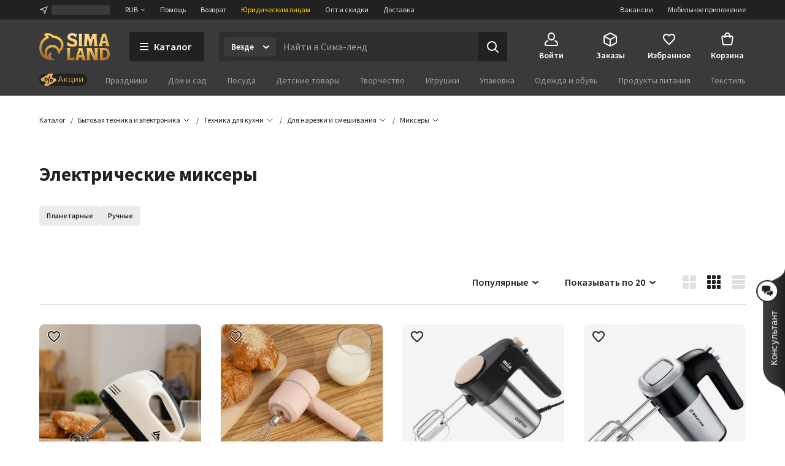

--- FILE ---
content_type: text/html; charset=UTF-8
request_url: https://www.sima-land.ru/elektricheskie-miksery/
body_size: 62692
content:

    <!doctype html>
    <html lang="ru">
    <head itemscope itemtype="http://schema.org/WPHeader">
        <title itemprop="headline">Электрические миксеры — купить по цене от 539 р в интернет-магазине Сима-ленд</title>
        
            <meta  itemprop="keywords" name="keywords" content="купить электрические миксеры, электромиксеры">
        
            <meta  itemprop="description" name="description" content="Электрические миксеры от производителя в наличии 6 SKU ► Заказать онлайн из каталога Сима-ленд и оформить доставку вы можете по ☎ 8-800-234-1000">
        
            <meta  property="og:url" content="https://www.sima-land.ru/elektricheskie-miksery/">
        
            <meta  property="og:title" content="Электрические миксеры">
        
            <meta  property="og:description" content="В наличии 6 шт. по цене от 593 руб. Закажите прямо сейчас!">
        
            <meta  property="og:type" content="website">
        
            <meta  property="og:image" content="https://cdn2.static1-sima-land.com/categories/19060-1.jpg">
        
            <link href="https://oko.sima-land.ru" rel="preconnect">

            <link href="https://chponki.sima-land.ru" rel="preconnect">
        
            <link href="https://www.sima-land.ru/elektricheskie-miksery/" rel="canonical">
        
        <script>
    var app = {
        userJson: {
            is_cloudparser_enabled:  false 
        },
        abSegment: "O",
        cart: {
            sum:  0 
        },
        search: {
            typo: "elastic",
            sts:  false ,
            "sts-size": 100,
            ranker:  false ,
            "ranker-size": 1000
        }
    };
</script>

        

        
            <script>var dataLayer = [{"pageType":"Catalog","Versia_verstki":"desktop","device":"desktop","minOrderSum":1,"sort":"rating","show_view":"cards","pagination":20,"ecommerce":{"detail":{},"impressions":[{"id":2704069,"category":19060,"name":"Миксер Luazon LMR-02, ручной, 180 Вт, 7 скоростей, 2 насадки, бело-чёрный","rootCategory":18950,"price":659},{"id":4415497,"category":19060,"name":"Миксер Centek CT-1123 Beige, ручной, 800 Вт, 6 скоростей, турбо-режим, чёрно-бежевый","rootCategory":18950,"price":2290},{"id":6514968,"category":19060,"name":"Миксер Luazon LMR-05 беспроводной, 20 Вт, 1200 мАч, 3 скорости, МИКС","rootCategory":18950,"price":654},{"id":7097488,"category":19060,"name":"Миксер Gorenje MMC1000RLR, планетарный, 1000 Вт, 4.5 л, 7 скоростей, 4 насадки, красный","rootCategory":18950,"price":40595},{"id":7231774,"category":19060,"name":"УЦЕНКА Миксер Luazon LMR-02, ручной, 180 Вт, 7 скоростей, 2 насадки, бело-чёрный","rootCategory":18950,"price":593},{"id":8154319,"category":19060,"name":"Миксер BRAYER 1302BR, ручной, 800 Вт, 5 скоростей, 2 насадки, чёрно-серый","rootCategory":18950,"price":2590}],"currencyCode":"RUB"},"ecomm_pagetype":"category","ecomm_prodid":[2704069,4415497,6514968,7097488,7231774,8154319],"ecomm_totalvalue":[659,2290,654,40595,593,2590],"client_type":"newcomer","cart_sum":0,"bonus_sum":0,"geo":{"settlement":"Columbus","country":"US","region":"Ohio"}}];</script>
        
            <script>
window.tagmanager = window.tagmanager || {};
Object.assign(window.tagmanager, {
  page: "category",
  segment: "O", 
});
</script>

        
            <meta name="viewport" content="width=device-width"><meta name="apple-itunes-app" content="app-id=1057565689"><meta http-equiv="origin-trial" content="AhbisKn0hnygzXvkndQTLDMuCF3g4+BOToryZjiuMXi8KxXiR91TrP7ACPqroE8gY937UF/LX0u4vfCTnFKMoA8AAAB5eyJvcmlnaW4iOiJodHRwczovL3NpbWEtbGFuZC5ydTo0NDMiLCJmZWF0dXJlIjoiS2V5Ym9hcmRGb2N1c2FibGVTY3JvbGxlcnNPcHRPdXQiLCJleHBpcnkiOjE3NDIzNDIzOTksImlzU3ViZG9tYWluIjp0cnVlfQ=="><link rel="apple-touch-icon-precomposed" href="/favicon/apple-touch-icon.png"><link rel="apple-touch-icon" href="/favicon/apple-touch-icon.png"><link rel="apple-touch-icon-precomposed" sizes="144x144" href="/favicon/apple-touch-icon-144x144.png"><link rel="apple-touch-icon-precomposed" sizes="152x152" href="/favicon/apple-touch-icon-152x152.png"><link rel="apple-touch-icon" sizes="180x180" href="/favicon/apple-touch-icon-180x180.png"><link rel="icon" type="image/png" href="/favicon/favicon-32x32.png" sizes="32x32"><link rel="icon" type="image/png" href="/favicon/favicon-16x16.png" sizes="16x16"><link rel="icon" href="/favicon/favicon-144.ico" sizes="144x144"><link rel="preload" href="//assets2.static1-sima-land.com/vendor/2.4.0/source-sans-pro-400.04c94f2b.woff2" as="font" type="font/woff2" crossorigin=""><link rel="preload" href="//assets2.static1-sima-land.com/vendor/2.4.0/source-sans-pro-700.04c94f2b.woff2" as="font" type="font/woff2" crossorigin=""><style>*{box-sizing:border-box}body{margin:0;min-width:995px;font-family:-apple-system,BlinkMacSystemFont,'Source Sans Pro',"Segoe UI",Roboto,"Helvetica Neue",Ubuntu,Arial,sans-serif;overflow-y:scroll}@font-face{font-family:'Source Sans Pro';font-style:normal;font-weight:300;font-display:swap;src:url('//assets2.static1-sima-land.com/vendor/2.4.0/source-sans-pro-300.04c94f2b.woff2') format('woff2'),url('//assets2.static1-sima-land.com/vendor/2.4.0/source-sans-pro-300.04c94f2b.woff') format('woff')}@font-face{font-family:'Source Sans Pro';font-style:normal;font-weight:400;font-display:swap;src:url('//assets2.static1-sima-land.com/vendor/2.4.0/source-sans-pro-400.04c94f2b.woff2') format('woff2'),url('//assets2.static1-sima-land.com/vendor/2.4.0/source-sans-pro-400.04c94f2b.woff') format('woff')}@font-face{font-family:'Source Sans Pro';font-style:normal;font-weight:500;font-display:swap;src:url('//assets2.static1-sima-land.com/vendor/2.4.0/source-sans-pro-600.04c94f2b.woff2') format('woff2'),url('//assets2.static1-sima-land.com/vendor/2.4.0/source-sans-pro-600.04c94f2b.woff') format('woff')}@font-face{font-family:'Source Sans Pro';font-style:normal;font-weight:600;font-display:swap;src:url('//assets2.static1-sima-land.com/vendor/2.4.0/source-sans-pro-600.04c94f2b.woff2') format('woff2'),url('//assets2.static1-sima-land.com/vendor/2.4.0/source-sans-pro-600.04c94f2b.woff') format('woff')}@font-face{font-family:'Source Sans Pro';font-style:normal;font-weight:700;font-display:swap;src:url('//assets2.static1-sima-land.com/vendor/2.4.0/source-sans-pro-700.04c94f2b.woff2') format('woff2'),url('//assets2.static1-sima-land.com/vendor/2.4.0/source-sans-pro-700.04c94f2b.woff') format('woff')}@font-face{font-family:'Source Sans Pro';font-style:normal;font-weight:800;font-display:swap;src:url('//assets2.static1-sima-land.com/vendor/2.4.0/source-sans-pro-700.04c94f2b.woff2') format('woff2'),url('//assets2.static1-sima-land.com/vendor/2.4.0/source-sans-pro-700.04c94f2b.woff') format('woff')}</style>
        
        
        
        
            <script type="text/javascript">
                window.simaland__pageData = {
                    
                        "defaultPhoneMaskId": "russia"
                    
                };
            </script>
        
    </head>
    <body >
    
        
    
    
    
    
    <script type="text/javascript">window["tag-manager__envs"] = JSON.parse("{\"PUBLIC_SENTRY_ENVIRONMENT\":\"production\"}");</script><script defer type="text/javascript" src="//assets2.static1-sima-land.com/tag-manager/1.28.0/index.ac8ee40e.js"></script><link rel="stylesheet" type="text/css" href="//assets2.static1-sima-land.com/header/3.28.0/index.desktop.df360a39.css" /><div id="header__root"><div class="roAF1I"><div class="qKkrZl"><div class="D1znr2"><div class="tQSvq9 wqIFNs JFDUI_ gdGmbl TP_B4z A3wFgs mITc8C"><div class="SqRD6P MKErgd"><div class="MKErgd"><span class="nUhYtz V9e9vH" aria-label="Изменить город" data-testid="top-bar:settlement-form-opener"><svg width="24" height="24" viewBox="0 0 24 24" class="lvVx8e" fill="#c2c2c2" aria-hidden="true"><path fill-rule="evenodd" d="M20.212 3.793a1 1 0 0 1 .227 1.066L14.09 21.364a1 1 0 0 1-1.907-.134l-1.764-7.644-7.644-1.763a1 1 0 0 1-.134-1.908l16.505-6.348a1 1 0 0 1 1.066.226M6.41 10.608l5.068 1.17a1 1 0 0 1 .75.75l1.17 5.068 4.367-11.355z" clip-rule="evenodd"></path></svg><span class="wmuE1D"></span></span></div><span class="DnIOjX yKOYGN enOBz4" aria-label="Изменить валюту" data-testid="top-bar:currency-modal-opener">RUB<svg width="8" height="8" viewBox="0 0 16 16" fill="#e0e0e0" class="qd40kH" aria-hidden="true"><path fill-rule="evenodd" d="M3.247 6.342a1 1 0 0 1 1.412-.095L8 9.171l3.342-2.924a1 1 0 0 1 1.316 1.506l-4 3.5a1 1 0 0 1-1.316 0l-4-3.5a1 1 0 0 1-.095-1.411" clip-rule="evenodd"></path></svg></span><a href="/info/?from=header" class="DnIOjX yKOYGN">Помощь</a><a href="/info/vozvrat/kak-oformit-pretenziyu/?from=header" class="DnIOjX yKOYGN">Возврат</a><a class="DnIOjX yKOYGN rOcYaj" href="/optovyy-postavshchik/?from=header" target="_blank">Юридическим лицам</a><a class="DnIOjX yKOYGN" href="/opt/?from=header">Опт и скидки</a><a href="/info/delivery/?from=header" class="DnIOjX yKOYGN">Доставка</a></div><div class="z4AM3H"><div data-testid="contact-widget:loader" class="xWjlIh DnIOjX"></div><a href="/mobile/?from=header" target="_blank" rel="noopener" class="DnIOjX yKOYGN enOBz4">Мобильное приложение</a><a href="https://rabota.sima-land.ru/?utm_source=header&amp;utm_medium=site&amp;utm_campaign=vac" target="_blank" rel="noopener noreferrer" class="DnIOjX yKOYGN enOBz4">Вакансии</a></div></div></div></div><div data-testid="header" class="vKk2Dp"><div class="pXPxij BuZC5r"><div class="iAIZVk"></div><div class="cvC6Yj"><div class="BQxSY1"><div class="zp8MWx"><div class="vSISPf"><a class="g6y0o3" aria-label="ссылка на главную страницу" href="/"><div class="F_OdXs" data-testid="logo"><svg width="115" height="46" fill="none" viewBox="0 0 115 46" class="bItZrY"><g clip-path="url(#big-logo_svg__clip0)"><path fill="url(#big-logo_svg__paint0_radial)" d="M39.62 20.792a14.64 14.64 0 0 0-1.315-6.437c-.92-2.018-2.426-3.801-4.136-5.214a20.77 20.77 0 0 0-11.357-4.372 12.6 12.6 0 0 0-4.03-2.76c-1.766-.655-3.64-1.052-5.523-1.005-2.64 0-4.517 1.088-5.207 2.009A.83.83 0 0 0 8.135 4.2c1.057.69 1.947 1.725 2.531 2.845v.083h-.083c-3.254 1.738-5.886 4.166-7.766 7.34A20.16 20.16 0 0 0 0 24.961a21.7 21.7 0 0 0 1.528 8.181c.978 2.425 2.254 4.62 4.129 6.442a19.3 19.3 0 0 0 6.607 4.188c2.647.995 5.453 1.592 8.28 1.565 3.682 0 4.677-1.503 4.747-1.587s.155-.548-.435-.506-.674.056-1.545-.056-4.37-.913-4.48-5a5.8 5.8 0 0 1 .433-2.4 6.3 6.3 0 0 1 1.396-2.11.507.507 0 0 0-.249-.865 5 5 0 0 0-1.05-.102c-1.375.055-2.307.616-3.268 1.602-.899.923-1.419 2.64-1.432 3.665-.014 1.025.074 2.066.771 3.212-1.34-.964-2.527-3.932-2.85-6.97s.82-5.977 2.43-7.56c1.635-1.573 3.755-2.5 6.024-2.472 1.314-.058 2.613.137 3.82.662 1.205.525 2.36 1.318 3.212 2.32 1.25 1.564 2.113 3.493 2.393 5.476.184 1.252.451 2.476 1.418 2.476a1.7 1.7 0 0 0 1.196-.626 4.43 4.43 0 0 0 1.012-3.258v-.469h.056c1.136-.653 2.146-1.56 2.981-2.569a11.4 11.4 0 0 0 2.494-7.408m-5.568 4.868c-.35.42-.749.853-1.188 1.179l-.092.064-.055-.092c-.666-1.095-1.614-2.154-2.542-3.038a13.3 13.3 0 0 0-9.12-3.561 12.33 12.33 0 0 0-8.933 3.6c-1.172 1.169-1.9 2.561-2.521 4.095a12.3 12.3 0 0 0-.903 4.83c.041 2.601.241 3.229.865 5.026-.276-.24-5.617-4.03-5.623-12.802a16.4 16.4 0 0 1 2.761-9.203c1.773-2.62 4.219-4.661 7.14-5.872a21 21 0 0 1 2.062-.718 11.5 11.5 0 0 0-2.641-4.399c1.54-.244 2.98-.01 4.383.672 1.404.681 2.677 1.833 3.439 3.194l.791.056c3.582.108 6.927 1.274 9.781 3.44 1.266 1.043 2.415 2.364 3.089 3.86.673 1.494.993 3.125.936 4.764a7.43 7.43 0 0 1-1.63 4.905"></path><path fill="url(#big-logo_svg__paint1_radial)" fill-rule="evenodd" d="M50.524 6.867c0 1.523 1.04 2.142 5.043 3.324 4.546 1.33 6.534 2.705 6.544 6.5 0 4.893-2.761 6.463-7.363 6.463-3.318 0-5.377-.797-6.83-1.359-.563-.218-1.034-.4-1.453-.488h-1.84l1.84-5.54h.92c.92 1.847 3.682 3.694 7.363 3.694 1.951 0 2.761-.923 2.761-1.847 0-1.228-.359-2.511-4.261-3.693s-7.362-2.29-7.362-6.906c0-3.103 2.724-6.011 7.932-6.011 2.418 0 5.012 1.098 6.43 1.7l.35.147h.92l-1.84 5.54h-.92a4.95 4.95 0 0 0-1.806-2.59c-.868-.642-2.258-.98-3.336-.965-1.887 0-3.092.794-3.092 2.03m52.071-4.016v.923L97.993 19.47a5.3 5.3 0 0 1-.92 1.847v.923h6.442v-.923a1.85 1.85 0 0 1-.92-1.847l.92-1.846h4.601l.921 1.846a1.855 1.855 0 0 1-.921 1.847v.923h6.443v-.923a5.3 5.3 0 0 1-.921-1.847l-4.601-15.696V1.928h-6.442zm.92 11.08v-.924l1.841-6.463h.92l1.84 6.463v.924zM56.579 39.783a3.41 3.41 0 0 1-2.76 1.847h-3.682V27.78c0-1.847.92-1.847.92-1.847v-.923h-6.442v.923s.92 0 .92 1.847v14.773c0 1.847-.92 1.847-.92 1.847v.923H55.66l1.84-5.54zm7.363-13.85v.924L59.34 42.553c0 1.847-.92 1.847-.92 1.847v.923h6.442V44.4a1.84 1.84 0 0 1-.92-1.847l.92-1.847h4.601l.92 1.847a1.85 1.85 0 0 1-.92 1.847v.923h6.443V44.4s-.92 0-.92-1.847l-4.602-15.696V25.01h-6.442zm.92 11.08v-.923l1.84-6.463h.92l1.841 6.463v.923zM85.109 25.01h-8.283v.923s.92 0 .92 1.847v14.773c0 1.847-.92 1.847-.92 1.847v.923h6.442V44.4s-.92 0-.92-1.847V29.627l6.57 15.336c.093.221.544.36.792.36h6.443V44.4s-.92 0-.92-1.847V27.78c0-1.847.92-1.847.92-1.847v-.923H89.71v.923s.92 0 .92 1.847v11.08zm12.884 0h6.442c5.043 0 10.565 2.031 10.565 9.787 0 7.571-5.043 10.526-10.565 10.526h-6.442V44.4s.92 0 .92-1.847V27.78c0-1.847-.92-1.847-.92-1.847zm5.522 16.62h.92c4.601 0 6.405-2.89 6.442-6.833 0-4.829-1.841-6.094-6.442-6.094h-.92zM93.391 4.697c0 1.847.92 14.773.92 14.773 0 1.847.92 1.847.92 1.847v.923H88.79v-.923s.92 0 .92-1.847l-.92-9.233h-.92L85.108 22.24h-2.761l-2.761-12.003h-.92l-.92 9.233c0 1.847.92 1.847.92 1.847v.923h-6.443v-.923s.92 0 .92-1.847c0 0 .92-12.926.92-14.773s-.92-1.846-.92-1.846v-.923h7.363l2.76 8.31h.921l2.761-8.31h7.363v.923s-.92 0-.92 1.846M69.463 19.47V4.697c0-1.846.92-1.846.92-1.846v-.923h-6.441v.923s.92 0 .92 1.846V19.47c0 1.847-.92 1.847-.92 1.847v.923h6.442v-.923s-.92 0-.92-1.847" clip-rule="evenodd"></path></g><defs><radialGradient id="big-logo_svg__paint0_radial" cx="0" cy="0" r="1" gradientTransform="matrix(-10.60621 41.86003 -36.93855 -9.35924 23.92 1)" gradientUnits="userSpaceOnUse"><stop offset="0.319" stop-color="#FEC955"></stop><stop offset="1" stop-color="#A06933"></stop></radialGradient><radialGradient id="big-logo_svg__paint1_radial" cx="0" cy="0" r="1" gradientTransform="rotate(107.447 31.527 22.14)scale(50.6293 77.4559)" gradientUnits="userSpaceOnUse"><stop offset="0.021" stop-color="#FBEAC7"></stop><stop offset="0.208" stop-color="#FCD88F"></stop><stop offset="0.573" stop-color="#F9C864"></stop><stop offset="1" stop-color="#AE6510"></stop></radialGradient><clipPath id="big-logo_svg__clip0"><path fill="#fff" d="M0 0h115v46H0z"></path></clipPath></defs></svg></div></a></div><button class="hs_ESB GN0kXi" data-testid="main-bar:catalog-opener"><svg width="16" height="16" viewBox="0 0 16 16" class="wsnWWL rt6Yyh" fill="currentColor" aria-hidden="true"><path fill-rule="evenodd" d="M1 3a1 1 0 0 1 1-1h12a1 1 0 1 1 0 2H2a1 1 0 0 1-1-1m0 5a1 1 0 0 1 1-1h12a1 1 0 1 1 0 2H2a1 1 0 0 1-1-1m0 5a1 1 0 0 1 1-1h12a1 1 0 1 1 0 2H2a1 1 0 0 1-1-1" clip-rule="evenodd"></path></svg><span>Каталог</span></button><div class="lgHHJH" data-testid="search-field:common-wrapper"><form class="RFVio6" data-testid="search-field:form"><div class="oLg2ro" data-testid="search-field:chip-wrapper"><input type="search" aria-label="Введите поисковый запрос" data-testid="search-field:input" class="vbTCwU uLpMMm" spellcheck="false" maxLength="500" placeholder="Найти в Сима-ленд" value=""/><div class="xAiLaX" data-testid="chip-box"><div data-testid="opener" class="d4VMZn"><span class="rRghAs g9IbVH rdozkI PAKFCp TJ1aYp" data-testid="chip"><span class="TbvTnA">Везде</span><span class="L1qkUX"><div class="z6t3Cp"><svg width="16" height="16" viewBox="0 0 16 16" fill="currentColor" class="WORlII"><path fill-rule="evenodd" d="M3.247 6.342a1 1 0 0 1 1.412-.095L8 9.171l3.342-2.924a1 1 0 0 1 1.316 1.506l-4 3.5a1 1 0 0 1-1.316 0l-4-3.5a1 1 0 0 1-.095-1.411" clip-rule="evenodd"></path></svg></div></span></span></div></div></div><button data-testid="search-field:submit-button" type="submit" class="MW3YTt dl_hQC" aria-label="Поиск"><svg width="24" height="24" viewBox="0 0 24 24" fill="currentColor"><path fill-rule="evenodd" d="M3 11a8 8 0 1 1 16 0 8 8 0 0 1-16 0m8-6a6 6 0 1 0 0 12 6 6 0 0 0 0-12" clip-rule="evenodd"></path><path fill-rule="evenodd" d="M15.293 15.293a1 1 0 0 1 1.414 0l5 5a1 1 0 0 1-1.414 1.414l-5-5a1 1 0 0 1 0-1.414" clip-rule="evenodd"></path></svg></button></form></div></div><div class="cw2qIF"><nav class="mBklgD"><div class="SGeAxV"><a class="DqjhbV" data-testid="nav-item:cabinet"><div class="yMLpBL"><svg width="24" height="24" viewBox="0 0 24 24" fill="currentColor" aria-hidden="true"><path fill-rule="evenodd" d="M12 1C8.599 1 6 4.002 6 7.5S8.599 14 12 14s6-3.002 6-6.5S15.401 1 12 1M8 7.5C8 4.923 9.878 3 12 3s4 1.923 4 4.5-1.878 4.5-4 4.5-4-1.923-4-4.5" clip-rule="evenodd"></path><path d="M6.936 14.149a1 1 0 0 1-.585 1.287c-1.77.664-2.564 1.614-2.946 2.427C3.005 18.711 3 19.518 3 20c0 .264.002.445.023.602.02.149.049.203.06.218 0 .001.016.034.123.076.127.05.368.104.794.104h16c.426 0 .667-.055.794-.104.107-.042.124-.075.124-.076.01-.015.04-.07.06-.218.02-.157.022-.338.022-.602 0-.482-.006-1.289-.405-2.137-.382-.813-1.176-1.763-2.946-2.427a1 1 0 1 1 .702-1.872c2.23.836 3.437 2.136 4.054 3.448C23 18.277 23 19.46 23 19.985v.094c.002.435.006 1.215-.418 1.85C22.057 22.718 21.132 23 20 23H4c-1.132 0-2.057-.283-2.582-1.07-.424-.636-.42-1.416-.418-1.851v-.094c0-.525 0-1.708.595-2.973C2.213 15.7 3.42 14.4 5.65 13.564a1 1 0 0 1 1.287.585"></path></svg></div><span class="T24kxM">Войти</span></a></div><div class="SGeAxV"><a href="/orders/" class="DqjhbV" data-testid="nav-item:orders"><div class="yMLpBL"><svg width="24" height="24" viewBox="0 0 24 24" aria-hidden="true" fill="currentColor"><path fill-rule="evenodd" d="M12 1.24c-.72 0-1.368.327-2.098.697l-.15.076L3.71 5.054c-.5.252-.941.474-1.29.698-.378.241-.719.527-.974.942s-.358.847-.404 1.293C1 8.4 1 8.893 1 9.453v6.094c0 .56 0 1.054.042 1.466.046.446.149.879.404 1.293.255.415.596.7.974.942.349.224.79.446 1.29.698l6.041 3.041.151.077c.73.369 1.379.697 2.098.697.72 0 1.368-.328 2.098-.697l.15-.077 6.042-3.041c.5-.252.941-.474 1.29-.698.378-.241.719-.527.974-.942.256-.414.358-.847.404-1.293.042-.412.042-.906.042-1.466V9.453c0-.56 0-1.054-.042-1.466-.046-.446-.148-.879-.404-1.293-.255-.415-.596-.7-.974-.942-.349-.224-.79-.446-1.29-.698l-6.041-3.041-.151-.076c-.73-.37-1.379-.698-2.098-.698m-1.35 2.559c.974-.49 1.168-.56 1.35-.56s.376.07 1.35.56l6 3.021.47.238-6.374 3.506c-.488.268-.794.435-1.04.541-.227.098-.333.112-.406.112s-.18-.014-.406-.112c-.246-.106-.552-.273-1.04-.541l-.032-.018-.073-.04L4.18 7.058q.206-.106.47-.238zM3.006 8.694C3 8.912 3 9.174 3 9.5v6.002c0 .62.001 1.01.032 1.306.028.274.075.382.117.45s.117.158.349.307c.251.16.599.337 1.153.616l6 3.021.349.174v-6.51c0-.596-.001-.97-.03-1.256-.026-.264-.07-.369-.11-.435-.039-.067-.11-.156-.328-.306-.233-.16-.554-.339-1.063-.619l-.023-.013zm11.55 3.542c-.523.288-.85.47-1.087.632-.218.15-.29.239-.329.306-.04.066-.083.171-.11.435-.028.286-.029.66-.029 1.256v6.51q.155-.076.35-.174l6-3.021c.553-.279.9-.455 1.152-.616.232-.149.308-.239.35-.307s.088-.176.116-.45c.03-.297.032-.686.032-1.306V9.5c0-.326 0-.588-.005-.806z" clip-rule="evenodd"></path></svg></div><span class="T24kxM">Заказы</span></a></div><div class="SGeAxV"><a href="/wish/" class="DqjhbV" data-testid="nav-item:favorites"><div class="yMLpBL"><svg width="24" height="24" viewBox="0 0 24 24" aria-hidden="true" fill="currentColor"><path d="M19.657 4.01C17.018 2.174 13.76 3.031 12 5.132c-1.759-2.1-5.018-2.968-7.657-1.122-1.4.98-2.279 2.632-2.339 4.376-.14 3.958 3.299 7.13 8.547 11.996l.1.091c.76.704 1.93.704 2.689-.01l.11-.102c5.248-4.855 8.676-8.027 8.546-11.985-.06-1.734-.94-3.386-2.339-4.366M12.1 18.862l-.1.102-.1-.102C7.142 14.466 4.003 11.559 4.003 8.61c0-2.04 1.5-3.57 3.499-3.57 1.22 0 2.415.634 3.122 1.593.333.451.817.814 1.378.814.564 0 1.05-.367 1.385-.821.702-.955 1.894-1.586 3.111-1.586 2 0 3.5 1.53 3.5 3.57 0 2.948-3.14 5.855-7.898 10.25"></path></svg></div><span class="T24kxM">Избранное</span></a></div><div class="hNXpO6" data-testid="nav-item:cart"><a href="/cabinet/cart/" class="uB1I6s JPpg1C" data-testid="link"><div class="VAowBn"><svg width="24" height="24" viewBox="0 0 24 24" aria-hidden="true" fill="currentColor"><path fill-rule="evenodd" d="M7.12 6c.082-.678.216-1.35.44-1.967.296-.813.767-1.591 1.527-2.161C9.855 1.297 10.827 1 12 1s2.145.297 2.912.872c.76.57 1.232 1.348 1.528 2.161.224.616.358 1.29.439 1.967h1.815a3 3 0 0 1 2.97 3.424l-1.429 10A3 3 0 0 1 17.265 22H6.735a3 3 0 0 1-2.97-2.576l-1.429-10A3 3 0 0 1 5.306 6zm2.016 0c.066-.46.162-.893.304-1.283.204-.562.482-.971.848-1.245C10.644 3.203 11.173 3 12 3s1.355.203 1.713.472c.364.274.643.683.847 1.245.142.39.238.823.303 1.283zM7.004 8Q7 8.479 7 8.913V9a1 1 0 0 0 2 0q-.002-.502.006-1h5.988q.007.498.006 1a1 1 0 1 0 2 0v-.087q.001-.434-.004-.913h1.698a1 1 0 0 1 .99 1.141l-1.429 10a1 1 0 0 1-.99.859H6.735a1 1 0 0 1-.99-.859l-1.429-10A1 1 0 0 1 5.306 8z" clip-rule="evenodd"></path></svg></div><span class="QwJlEk" data-testid="cart-sum">Корзина</span></a><div class="a2r1XE" data-testid="cart-popup"></div></div></nav></div></div><div class="NQjehG"><nav class="hIBXu_"><a href="/offers/?from=header" class="iwOaGQ UbLmCL" data-testid="category-bar:offers-link"><svg width="78" height="20" fill="none" viewBox="0 0 78 20" class="uxnmyo"><g clip-path="url(#offers-gold_svg__clip0_30982_38608)"><rect width="78" height="20" fill="#212121" rx="10"></rect><path fill="#212121" d="M0 9.95C0 4.4 4.5-.1 10.05-.1h57.9C73.5-.1 78 4.4 78 9.95S73.5 20 67.95 20h-57.9C4.5 20 0 15.5 0 9.95"></path><g clip-path="url(#offers-gold_svg__clip1_30982_38608)"><path fill="#F0C69B" d="m4.336 12.426-1.46-2.337a1.47 1.47 0 0 1 .47-2.024l15.474-9.67a1.47 1.47 0 0 1 2.025.465l1.504 2.406a.7.7 0 0 1-.225.967 2.81 2.81 0 0 0-.899 3.869l.276.442a2.81 2.81 0 0 0 3.871.888.7.7 0 0 1 .968.222l1.383 2.212a1.47 1.47 0 0 1-.47 2.025L11.777 21.56a1.47 1.47 0 0 1-2.025-.465l-1.34-2.143a.784.784 0 0 1 .251-1.08l.056-.034a3.07 3.07 0 0 0 .982-4.228 3.07 3.07 0 0 0-4.23-.971l-.056.035a.783.783 0 0 1-1.08-.248"></path><path fill="url(#offers-gold_svg__paint0_linear_30982_38608)" d="M4.33 12.428 2.868 10.09c-.43-.688-.243-1.58.417-1.992l14.827-9.265c.66-.412 1.544-.19 1.973.499l1.505 2.408a.69.69 0 0 1-.2.952c-1.261.788-1.619 2.493-.797 3.808l.277.442c.821 1.315 2.51 1.741 3.772.953a.69.69 0 0 1 .943.238l1.384 2.214c.43.688.242 1.58-.418 1.993l-14.826 9.264c-.66.412-1.544.19-1.974-.498l-1.34-2.145c-.23-.367-.13-.843.223-1.063l.053-.033c1.38-.862 1.77-2.726.872-4.163-.898-1.436-2.744-1.902-4.124-1.04l-.053.033c-.352.22-.823.101-1.052-.266"></path><path fill="#000" fill-rule="evenodd" d="M10.035 7.135a2.433 2.433 0 0 0-.779 3.351 2.433 2.433 0 0 0 3.354.77 2.433 2.433 0 0 0 .778-3.352 2.433 2.433 0 0 0-3.353-.769m.273 2.694a1.194 1.194 0 0 1 .382-1.645c.56-.35 1.297-.18 1.646.378a1.194 1.194 0 0 1-.382 1.645c-.56.35-1.297.18-1.646-.378" clip-rule="evenodd"></path><path fill="#000" d="M16.965 3.84a.617.617 0 0 1 .464.742l-2.653 11.42a.62.62 0 0 1-.744.465.62.62 0 0 1-.464-.742l2.653-11.42a.62.62 0 0 1 .744-.465"></path><path fill="#000" fill-rule="evenodd" d="M17.609 12.403a2.433 2.433 0 0 1 .778-3.352 2.433 2.433 0 0 1 3.354.77 2.433 2.433 0 0 1-.779 3.35 2.433 2.433 0 0 1-3.353-.768m1.434-2.302a1.194 1.194 0 0 0-.382 1.644 1.194 1.194 0 0 0 1.646.378c.56-.35.73-1.087.382-1.645a1.194 1.194 0 0 0-1.646-.377" clip-rule="evenodd"></path></g><path fill="#D5A43B" fill-rule="evenodd" d="m34.017 4.2-3.619 9.77h1.286l.986-2.796h3.905l.986 2.797h1.285L35.228 4.2zm-.986 5.938 1.537-4.36h.109l1.537 4.36z" clip-rule="evenodd"></path><path fill="#D5A43B" d="M42.105 10.646h-.374v3.324h-1.184V6.672h1.184v3.053h.374l2.836-3.053h1.422l-3.3 3.44 3.429 3.858h-1.517zM54.096 13.97v1.93h1.13v-2.905h-1.17V6.672h-1.184v6.324h-3.564V6.672h-1.184v7.299zM56.763 13.97V6.672h1.183v5.443h.11l3.625-5.443h1.183v7.299h-1.183V8.526h-.11l-3.625 5.444zM65.197 13.97V6.672h1.184v5.443h.109l3.625-5.443h1.183v7.299h-1.183V8.526h-.109l-3.625 5.444z"></path></g><defs><clipPath id="offers-gold_svg__clip0_30982_38608"><rect width="78" height="20" fill="#fff" rx="10"></rect></clipPath><clipPath id="offers-gold_svg__clip1_30982_38608"><path fill="#fff" d="M2.398 0h25.7v20h-25.7z"></path></clipPath><linearGradient id="offers-gold_svg__paint0_linear_30982_38608" x1="20.657" x2="6.31" y1="6.631" y2="15.597" gradientUnits="userSpaceOnUse"><stop stop-color="#E5B559"></stop><stop offset="0.317" stop-color="#D9A54B"></stop><stop offset="0.797" stop-color="#D49C4D"></stop><stop offset="0.965" stop-color="#EFBB69"></stop><stop offset="1" stop-color="#BE8D41"></stop></linearGradient></defs></svg></a><ul class="w3uzCC" data-testid="category-bar:list"><li class="P4_u7t"><a class="UMWjug" href="/prazdniki/?catalog=grey">Праздники</a></li><li class="P4_u7t"><a class="UMWjug" href="/dom-i-sad/?catalog=grey">Дом и сад</a></li><li class="P4_u7t"><a class="UMWjug" href="/posuda/?catalog=grey">Посуда</a></li><li class="P4_u7t"><a class="UMWjug" href="/detskie-tovary/?catalog=grey">Детские товары</a></li><li class="P4_u7t"><a class="UMWjug" href="/tvorchestvo/?catalog=grey">Творчество</a></li><li class="P4_u7t"><a class="UMWjug" href="/igrushki/?catalog=grey">Игрушки</a></li><li class="P4_u7t"><a class="UMWjug" href="/upakovka/?catalog=grey">Упаковка</a></li><li class="P4_u7t"><a class="UMWjug" href="/odezhda-i-obuv/?catalog=grey">Одежда и обувь</a></li><li class="P4_u7t"><a class="UMWjug" href="/produkty-pitaniya/?catalog=grey">Продукты питания</a></li><li class="P4_u7t"><a class="UMWjug" href="/tekstil/?catalog=grey">Текстиль</a></li><li class="P4_u7t"><a class="UMWjug" href="/zootovary/?catalog=grey">Зоотовары</a></li><li class="P4_u7t"><a class="UMWjug" href="/zimnie-tovary/?catalog=grey">Зимние товары</a></li></ul></nav></div></div><div class="koe5Hs"></div></div></div></div></div><script>window["header__serverData"] = JSON.parse("{\"app\":{\"page\":{\"id\":19060,\"type\":\"category\",\"query\":\"\",\"searchQuery\":\"\",\"returnUrl\":\"L2VsZWt0cmljaGVza2llLW1pa3Nlcnkv\",\"root_category_id\":18950,\"isCatalogAvailable\":true,\"clearSearchInput\":false,\"openSearchHistory\":false,\"marketPlace\":\"\",\"searchFilterParams\":null,\"isStickyHeaderEnabled\":true,\"isBonusBalanceAvailable\":false,\"isAboutForLegalPageEnabled\":true,\"isLegalEntityOfferAvailable\":false,\"isBonusInformerAvailable\":false,\"isNoveltyLinkActive\":true},\"features\":{\"LOGO_TYPE\":\"default\",\"SUB_REGION_SEGMENTS\":\"ALL\",\"CATEGORY_WITH_DESIGN_ELEMENT\":875,\"isNoveltyLinkEnabled\":false},\"cookieAgreementEnabled\":false,\"domain\":\"www\"},\"ui\":{\"notice\":{},\"isSettleAlertShown\":false,\"modal\":null,\"modalPool\":[]},\"search\":{\"query\":\"\",\"fromAdvice\":false,\"history\":[],\"appliedQuery\":\"\",\"inputQuery\":\"\",\"isAbove\":false,\"selectionState\":null},\"searchTips\":{\"data\":null,\"error\":null,\"status\":\"initial\",\"lastQuery\":\"\"},\"defaultSearchTips\":{\"data\":null,\"error\":null,\"status\":\"initial\"},\"currency\":{\"data\":[{\"id\":1,\"name\":\"RUB\",\"rate\":\"1\",\"sign\":\"<span class=\\\"rur\\\">\u0440\u0443\u0431.</span>\",\"description\":\"\u0420\u043E\u0441\u0441\u0438\u0439\u0441\u043A\u0438\u0439 \u0440\u0443\u0431\u043B\u044C\",\"grapheme\":\"\u20BD\"},{\"id\":4,\"name\":\"BYN\",\"rate\":\"26.8704\",\"sign\":\"Br\",\"description\":\"\u0411\u0435\u043B\u043E\u0440\u0443\u0441\u0441\u043A\u0438\u0439 \u0440\u0443\u0431\u043B\u044C\",\"grapheme\":\"Br\"},{\"id\":3,\"name\":\"EUR\",\"rate\":\"91.1954\",\"sign\":\"&euro;\",\"description\":\"\u0415\u0432\u0440\u043E\",\"grapheme\":\"\u20AC\"},{\"id\":2,\"name\":\"USD\",\"rate\":\"77.8247\",\"sign\":\"$\",\"description\":\"\u0414\u043E\u043B\u043B\u0430\u0440 \u0421\u0428\u0410\",\"grapheme\":\"$\"},{\"id\":6,\"name\":\"KZT\",\"rate\":\"0.1451\",\"sign\":\"\u3012\",\"description\":\"\u041A\u0430\u0437\u0430\u0445\u0441\u0442\u0430\u043D\u0441\u043A\u0438\u0439 \u0442\u0435\u043D\u0433\u0435\",\"grapheme\":\"\u3012\"},{\"id\":8,\"name\":\"KGS\",\"rate\":\"0.94\",\"sign\":\"\u0441\u043E\u043C\",\"description\":\"\u041A\u0438\u0440\u0433\u0438\u0437\u0441\u043A\u0438\u0439 \u0441\u043E\u043C\",\"grapheme\":\"\u0441\u043E\u043C\"}],\"error\":null,\"status\":\"success\",\"fetchCount\":1},\"user\":{\"isFetching\":false,\"current\":{\"bonusBalance\":0,\"cart_id\":0,\"cart_sum\":0,\"client_type\":\"newcomer\",\"counterpartyType\":\"individual\",\"currency\":\"RUB\",\"district_id\":0,\"email\":\"\",\"has_counterparty\":false,\"has_entity_counterparty\":false,\"has_permanent_manager\":false,\"id\":0,\"isCounterpartyChooseModalShow\":false,\"isSberCreditLimitAvailable\":false,\"isWholesalePricePriority\":true,\"is_agent\":false,\"is_bonus_enabled\":false,\"is_city_selected\":0,\"is_cloudparser_enabled\":false,\"is_employee\":false,\"is_item_reviewer\":false,\"is_jp_organizer\":false,\"is_mature\":false,\"is_turboparser_enabled\":false,\"menu_counters\":null,\"min_order_sum\":1,\"min_order_sum_delta\":0,\"name\":\"\",\"phone\":\"\",\"photo_url\":\"\",\"redirectUrl\":\"\",\"segment\":\"O\",\"settlement_id\":153982815,\"settlement_name\":\"Columbus\"},\"error\":null,\"creditLimit\":{},\"bonusBalance\":0,\"chatNewMessagesTotalCount\":0},\"topBanner\":{\"data\":null,\"error\":null,\"status\":\"success\",\"fetchCount\":1},\"settlement\":{\"status\":\"initial\",\"data\":null,\"error\":null},\"settlementForm\":{\"value\":\"\",\"suggestions\":[],\"pages\":{},\"status\":\"initial\",\"loadingPage\":1},\"cart\":{\"data\":{\"cart\":null,\"lastUpdateTime\":0},\"error\":null,\"status\":\"initial\"},\"currencyForm\":{\"currencyName\":\"\"},\"counterparties\":{\"data\":null,\"status\":\"initial\",\"error\":null},\"setCounterparty\":{\"data\":null,\"error\":null,\"status\":\"initial\"},\"cartItems\":{\"data\":{\"items\":[],\"lastUpdateTime\":0,\"meta\":null},\"error\":null,\"status\":\"initial\"},\"catalogMenu\":{\"data\":{},\"order\":[],\"isOpen\":false,\"activeMenuId\":null,\"error\":null,\"status\":\"initial\"},\"catalogSubmenu\":{},\"category\":{\"data\":[{\"id\":3003,\"name\":\"\u041F\u0440\u0430\u0437\u0434\u043D\u0438\u043A\u0438\",\"url\":\"/prazdniki/?catalog=grey\"},{\"id\":56801,\"name\":\"\u0414\u043E\u043C \u0438 \u0441\u0430\u0434\",\"url\":\"/dom-i-sad/?catalog=grey\"},{\"id\":12,\"name\":\"\u041F\u043E\u0441\u0443\u0434\u0430\",\"url\":\"/posuda/?catalog=grey\"},{\"id\":5891,\"name\":\"\u0414\u0435\u0442\u0441\u043A\u0438\u0435 \u0442\u043E\u0432\u0430\u0440\u044B\",\"url\":\"/detskie-tovary/?catalog=grey\"},{\"id\":690,\"name\":\"\u0422\u0432\u043E\u0440\u0447\u0435\u0441\u0442\u0432\u043E\",\"url\":\"/tvorchestvo/?catalog=grey\"},{\"id\":687,\"name\":\"\u0418\u0433\u0440\u0443\u0448\u043A\u0438\",\"url\":\"/igrushki/?catalog=grey\"},{\"id\":45722,\"name\":\"\u0423\u043F\u0430\u043A\u043E\u0432\u043A\u0430\",\"url\":\"/upakovka/?catalog=grey\"},{\"id\":3515,\"name\":\"\u041E\u0434\u0435\u0436\u0434\u0430 \u0438 \u043E\u0431\u0443\u0432\u044C\",\"url\":\"/odezhda-i-obuv/?catalog=grey\"},{\"id\":24182,\"name\":\"\u041F\u0440\u043E\u0434\u0443\u043A\u0442\u044B \u043F\u0438\u0442\u0430\u043D\u0438\u044F\",\"url\":\"/produkty-pitaniya/?catalog=grey\"},{\"id\":3397,\"name\":\"\u0422\u0435\u043A\u0441\u0442\u0438\u043B\u044C\",\"url\":\"/tekstil/?catalog=grey\"},{\"id\":5892,\"name\":\"\u0417\u043E\u043E\u0442\u043E\u0432\u0430\u0440\u044B\",\"url\":\"/zootovary/?catalog=grey\"},{\"id\":2907,\"name\":\"\u0417\u0438\u043C\u043D\u0438\u0435 \u0442\u043E\u0432\u0430\u0440\u044B\",\"url\":\"/zimnie-tovary/?catalog=grey\"}],\"error\":null,\"status\":\"success\",\"fetchCount\":1},\"informers\":{\"data\":[],\"error\":null,\"status\":\"initial\"},\"userMenu\":{\"data\":null,\"status\":\"initial\",\"error\":null},\"searchFilters\":{\"data\":null,\"error\":null,\"status\":\"initial\"},\"searchFilter\":{\"data\":null,\"appliedFilter\":null,\"error\":null,\"status\":\"initial\"}}");</script><script>window["header__envs"] = JSON.parse("{\"PUBLIC_API_URL_ILIUM\":\"/iapi/\",\"PUBLIC_CLIENT_CACHE_ENABLED\":\"0\",\"PUBLIC_API_URL_SIMALAND_V3\":\"/api/v3/\",\"PUBLIC_API_URL_SIMALAND_V6\":\"/api/v6/\",\"PUBLIC_SENTRY_ENVIRONMENT\":\"production\",\"PUBLIC_CLIENT_CACHE_SALT\":\"1bf01337\",\"PUBLIC_DEVTOOLS_ENABLED\":\"0\"}");</script><script defer type="text/javascript" src="//assets2.static1-sima-land.com/header/3.28.0/index.desktop.df360a39.js"></script><link rel="stylesheet" type="text/css" href="//assets2.static1-sima-land.com/category-page/7.55.0/index.b28a6fa6-desktop.css" />
    <main id="category-page__root" data-testid="category-page"><div class="i1BUMc"><div class="Y0T75P lgFwpP IBscyS gGDtBp KNgiSt J_WULM AaGjz_"><div class="ePgUdy" data-testid="breadcrumbs"><div class="LNdT_b" data-testid="breadcrumb"><div class="e53TZe"><span class="vASk7C"><a href="/catalog/" data-testid="anchor" class="WFe7Sg XEUlZF"><span class="">Каталог</span></a></span></div></div><div class="LNdT_b" data-testid="breadcrumb"><div class="e53TZe"><span class="vASk7C"><a href="/bytovaya-tehnika-i-elektronika/" data-testid="anchor" class="WFe7Sg XEUlZF"><span class="">Бытовая техника и электроника</span></a><svg width="16" height="16" viewBox="0 0 16 16" fill="none" class="JoHzNj"><path d="M4 6L8 10L12 6" stroke-linecap="round" stroke-linejoin="round"></path></svg></span></div></div><div class="LNdT_b" data-testid="breadcrumb"><div class="e53TZe"><span class="vASk7C"><a href="/tekhnika-dlya-kuhni/" data-testid="anchor" class="WFe7Sg XEUlZF"><span class="">Техника для кухни</span></a><svg width="16" height="16" viewBox="0 0 16 16" fill="none" class="JoHzNj"><path d="M4 6L8 10L12 6" stroke-linecap="round" stroke-linejoin="round"></path></svg></span></div></div><div class="LNdT_b" data-testid="breadcrumb"><div class="e53TZe"><span class="vASk7C"><a href="/tekhnika-dlya-narezki-i-smeshivaniya/" data-testid="anchor" class="WFe7Sg XEUlZF"><span class="">Для нарезки и смешивания</span></a><svg width="16" height="16" viewBox="0 0 16 16" fill="none" class="JoHzNj"><path d="M4 6L8 10L12 6" stroke-linecap="round" stroke-linejoin="round"></path></svg></span></div></div><div class="LNdT_b" data-testid="breadcrumb"><div class="e53TZe"><span class="vASk7C"><a role="button" tabindex="0" data-testid="anchor" class="WFe7Sg XEUlZF"><span class="HBbuoM">Миксеры</span></a><svg width="16" height="16" viewBox="0 0 16 16" fill="none" class="JoHzNj"><path d="M4 6L8 10L12 6" stroke-linecap="round" stroke-linejoin="round"></path></svg></span></div></div></div><div itemscope="" itemType="https://schema.org/BreadcrumbList"><div itemProp="itemListElement" itemscope="" itemType="https://schema.org/ListItem"><meta itemProp="item" content="/catalog/"/><meta itemProp="name" content="Каталог"/><meta itemProp="position" content="1"/></div><div itemProp="itemListElement" itemscope="" itemType="https://schema.org/ListItem"><meta itemProp="item" content="/bytovaya-tehnika-i-elektronika/"/><meta itemProp="name" content="Бытовая техника и электроника"/><meta itemProp="position" content="2"/></div><div itemProp="itemListElement" itemscope="" itemType="https://schema.org/ListItem"><meta itemProp="item" content="/tekhnika-dlya-kuhni/"/><meta itemProp="name" content="Техника для кухни"/><meta itemProp="position" content="3"/></div><div itemProp="itemListElement" itemscope="" itemType="https://schema.org/ListItem"><meta itemProp="item" content="/tekhnika-dlya-narezki-i-smeshivaniya/"/><meta itemProp="name" content="Для нарезки и смешивания"/><meta itemProp="position" content="4"/></div><div itemProp="itemListElement" itemscope="" itemType="https://schema.org/ListItem"><meta itemProp="item"/><meta itemProp="name" content="Миксеры"/><meta itemProp="position" content="5"/></div></div></div><div class="a4DFb6" data-testid="page-header"><div class="YdoVl5"><div class="Y0T75P lgFwpP IBscyS gGDtBp KNgiSt WAmCov"><div class="AEoLJt"><div class="Aw7jGf"><h1 class="krBCqb">Электрические миксеры</h1></div><div class="ntKWXc"></div></div></div></div></div><div class="Y0T75P lgFwpP IBscyS gGDtBp KNgiSt rR7NTB"><ul class="ubn1e8"><li><a class="hJazUK C48Fhv ZfldMG VVssGY BneR3w" as="anchor" href="/bytovaya-tehnika-i-elektronika/tehnika-dlya-kuhni/dlya-narezki-i-cmeshivaniya/miksery/planetarnye-fps/" data-testid="fpc-tab"><span class="vrob_K">Планетарные</span></a></li><li><a class="hJazUK C48Fhv ZfldMG VVssGY BneR3w" as="anchor" href="/bytovaya-tehnika-i-elektronika/tehnika-dlya-kuhni/dlya-narezki-i-cmeshivaniya/miksery/ruchnye-fps/" data-testid="fpc-tab"><span class="vrob_K">Ручные</span></a></li></ul><div data-element="items-wrapper" class="WBjroC"><div><div class="VBWn51"><div class="mxbBOX"><div class="d1qC2q aeBPHo"></div><div class="d1qC2q"></div><div class="d1qC2q"></div><div class="d1qC2q"></div><div class="d1qC2q"></div><div class="d1qC2q"></div></div><div class="mxbBOX"><div class="d1qC2q aeBPHo"></div><div class="d1qC2q"></div><div class="d1qC2q"></div><div class="d1qC2q"></div><div class="d1qC2q"></div><div class="d1qC2q"></div></div><div class="mxbBOX"><div class="d1qC2q aeBPHo"></div><div class="d1qC2q"></div><div class="d1qC2q"></div><div class="d1qC2q"></div><div class="d1qC2q"></div><div class="d1qC2q"></div></div><div class="mxbBOX"><div class="d1qC2q aeBPHo"></div><div class="d1qC2q"></div><div class="d1qC2q"></div><div class="d1qC2q"></div><div class="d1qC2q"></div><div class="d1qC2q"></div></div></div></div><div class="YF_0Ly"><div class="L6Wn1n"><div class="dYWd8K" data-element="header"><div class="G4K8fY"></div><div class="xoJ0H3"><div class="YJjeY7 ErBmd2"><a role="button" data-testid="dropdown-opener:sortType" class="WFe7Sg L26eQU XEUlZF">Популярные<svg width="16" height="16" viewBox="0 0 16 16" class="RpQVVS"><path fill-rule="evenodd" d="M3.247 6.342a1 1 0 0 1 1.412-.095L8 9.171l3.342-2.924a1 1 0 0 1 1.316 1.506l-4 3.5a1 1 0 0 1-1.316 0l-4-3.5a1 1 0 0 1-.095-1.411" clip-rule="evenodd"></path></svg></a></div><div class="YJjeY7 ErBmd2"><a role="button" data-testid="dropdown-opener:productsQty" class="WFe7Sg L26eQU XEUlZF">Показывать по 20<svg width="16" height="16" viewBox="0 0 16 16" class="RpQVVS"><path fill-rule="evenodd" d="M3.247 6.342a1 1 0 0 1 1.412-.095L8 9.171l3.342-2.924a1 1 0 0 1 1.316 1.506l-4 3.5a1 1 0 0 1-1.316 0l-4-3.5a1 1 0 0 1-.095-1.411" clip-rule="evenodd"></path></svg></a></div><div class="AZdYmD"><svg width="24" height="24" viewBox="0 0 36 36" aria-label="Сетка" role="button" class="HuuCWg" data-testid="view-radio-button:xxl"><path d="M13.5 1.5h-9a3 3 0 0 0-3 3v9a3 3 0 0 0 3 3h9a3 3 0 0 0 3-3v-9a3 3 0 0 0-3-3M13.5 19.5h-9a3 3 0 0 0-3 3v9a3 3 0 0 0 3 3h9a3 3 0 0 0 3-3v-9a3 3 0 0 0-3-3M31.5 1.5h-9a3 3 0 0 0-3 3v9a3 3 0 0 0 3 3h9a3 3 0 0 0 3-3v-9a3 3 0 0 0-3-3M31.5 19.5h-9a3 3 0 0 0-3 3v9a3 3 0 0 0 3 3h9a3 3 0 0 0 3-3v-9a3 3 0 0 0-3-3"></path></svg><svg width="24" height="24" viewBox="0 0 36 36" aria-label="Малая сетка" role="button" class="HuuCWg b48MBj" data-testid="view-radio-button-active:cards"><path d="M9 1.5H3A1.5 1.5 0 0 0 1.5 3v6A1.5 1.5 0 0 0 3 10.5h6A1.5 1.5 0 0 0 10.5 9V3A1.5 1.5 0 0 0 9 1.5M21 1.5h-6A1.5 1.5 0 0 0 13.5 3v6a1.5 1.5 0 0 0 1.5 1.5h6A1.5 1.5 0 0 0 22.5 9V3A1.5 1.5 0 0 0 21 1.5M33 1.5h-6A1.5 1.5 0 0 0 25.5 3v6a1.5 1.5 0 0 0 1.5 1.5h6A1.5 1.5 0 0 0 34.5 9V3A1.5 1.5 0 0 0 33 1.5M9 13.5H3A1.5 1.5 0 0 0 1.5 15v6A1.5 1.5 0 0 0 3 22.5h6a1.5 1.5 0 0 0 1.5-1.5v-6A1.5 1.5 0 0 0 9 13.5M21 13.5h-6a1.5 1.5 0 0 0-1.5 1.5v6a1.5 1.5 0 0 0 1.5 1.5h6a1.5 1.5 0 0 0 1.5-1.5v-6a1.5 1.5 0 0 0-1.5-1.5M33 13.5h-6a1.5 1.5 0 0 0-1.5 1.5v6a1.5 1.5 0 0 0 1.5 1.5h6a1.5 1.5 0 0 0 1.5-1.5v-6a1.5 1.5 0 0 0-1.5-1.5M9 25.5H3A1.5 1.5 0 0 0 1.5 27v6A1.5 1.5 0 0 0 3 34.5h6a1.5 1.5 0 0 0 1.5-1.5v-6A1.5 1.5 0 0 0 9 25.5M21 25.5h-6a1.5 1.5 0 0 0-1.5 1.5v6a1.5 1.5 0 0 0 1.5 1.5h6a1.5 1.5 0 0 0 1.5-1.5v-6a1.5 1.5 0 0 0-1.5-1.5M33 25.5h-6a1.5 1.5 0 0 0-1.5 1.5v6a1.5 1.5 0 0 0 1.5 1.5h6a1.5 1.5 0 0 0 1.5-1.5v-6a1.5 1.5 0 0 0-1.5-1.5"></path></svg><svg width="24" height="24" viewBox="0 0 36 36" aria-label="Список" role="button" class="HuuCWg" data-testid="view-radio-button:list"><path d="M31.5 1.5h-27a3 3 0 0 0-3 3v3a3 3 0 0 0 3 3h27a3 3 0 0 0 3-3v-3a3 3 0 0 0-3-3M31.5 13.5h-27a3 3 0 0 0-3 3v3a3 3 0 0 0 3 3h27a3 3 0 0 0 3-3v-3a3 3 0 0 0-3-3M31.5 25.5h-27a3 3 0 0 0-3 3v3a3 3 0 0 0 3 3h27a3 3 0 0 0 3-3v-3a3 3 0 0 0-3-3"></path></svg></div></div></div><div class="Q4z12m"></div></div><div class="R4UxqH"><div class="EcV8fT drjGFZ catalog" data-element="items-list" data-testid="items-list" itemType="https://schema.org/ItemList" itemscope=""><div class="Tjryv6 jMV4W3 m5Eg__ catalog__item m358ND" data-key="2704069" data-testid="catalog-item:cards" itemType="https://schema.org/Product" itemProp="itemListElement" itemscope=""><div class="blwUWO" data-testid="image-box"><div class="MpubGb wy7sDK"><div class="UIjTrt CUIDp8"><div class="NDiIn3"><a href="/2691402/mikser-luazon-lmr-02-ruchnoy-180-vt-7-skorostey-2-nasadki-belo-chernyy/" data-testid="item-image" class="WFe7Sg papCzt hUkBdJ"><div class="buYpmB oBnaM7"><div class="wl3ddk XwfAXG left-5-0"></div><div class="wl3ddk XwfAXG IMEqyq"></div><div class="wl3ddk XwfAXG FLoJGZ"></div><div class="wl3ddk XwfAXG XMcUVa"></div><div class="wl3ddk XwfAXG WcDykL"></div></div><img style="min-height:1px;min-width:1px" class="DjV7uU" src="https://goods-photos.static1-sima-land.com/items/2704069/0/400.jpg?v=1675848687" alt="Миксер Luazon LMR-02, ручной, 180 Вт, 7 скоростей, 2 насадки, бело-чёрный" data-testid="item-image"/></a><meta itemProp="image" content="https://goods-photos.static1-sima-land.com/items/2704069/0/400.jpg?v=1675848687"/></div><div class="_2vTAR"><div class="CnCucn"></div><button class="jfxphS" role="button" data-testid="button:favorite" aria-label="Добавить в избранное"><div class="mhhZcQ MbtdIG"><svg width="24" height="24" viewBox="0 0 24 24" stroke="#f5f5f5" stroke-width="2px" class="Oid28u"><path d="M19.657 4.01C17.018 2.174 13.76 3.031 12 5.132c-1.759-2.1-5.018-2.968-7.657-1.122-1.4.98-2.279 2.632-2.339 4.376-.14 3.958 3.299 7.13 8.547 11.996l.1.091c.76.704 1.93.704 2.689-.01l.11-.102c5.248-4.855 8.676-8.027 8.546-11.985-.06-1.734-.94-3.386-2.339-4.366M12.1 18.862l-.1.102-.1-.102C7.142 14.466 4.003 11.559 4.003 8.61c0-2.04 1.5-3.57 3.499-3.57 1.22 0 2.415.634 3.122 1.593.333.451.817.814 1.378.814.564 0 1.05-.367 1.385-.821.702-.955 1.894-1.586 3.111-1.586 2 0 3.5 1.53 3.5 3.57 0 2.948-3.14 5.855-7.898 10.25"></path></svg><svg width="24" height="24" viewBox="0 0 24 24" class="itGCut"><path d="M19.657 4.01C17.018 2.174 13.76 3.031 12 5.132c-1.759-2.1-5.018-2.968-7.657-1.122-1.4.98-2.279 2.632-2.339 4.376-.14 3.958 3.299 7.13 8.547 11.996l.1.091c.76.704 1.93.704 2.689-.01l.11-.102c5.248-4.855 8.676-8.027 8.546-11.985-.06-1.734-.94-3.386-2.339-4.366M12.1 18.862l-.1.102-.1-.102C7.142 14.466 4.003 11.559 4.003 8.61c0-2.04 1.5-3.57 3.499-3.57 1.22 0 2.415.634 3.122 1.593.333.451.817.814 1.378.814.564 0 1.05-.367 1.385-.821.702-.955 1.894-1.586 3.111-1.586 2 0 3.5 1.53 3.5 3.57 0 2.948-3.14 5.855-7.898 10.25"></path></svg></div></button></div><span><!--noindex--></span><span aria-label="Быстрый просмотр" class="iSYIkL jSJzcB NtwoL4 fysW6V" data-testid="image-button:quick-view" role="button">Быстрый просмотр</span><span><!--/noindex--></span><div class="EisyVm"><div class="hg8i0X Cjhvz3" style="width:70px;height:14px"><div style="left:14px" class="SvmlOU uY3D08"></div><div style="left:28px" class="SvmlOU"></div><div style="left:42px" class="SvmlOU"></div><div style="left:56px" class="SvmlOU eha9lH"></div><div style="left:70px" class="SvmlOU eha9lH"></div></div></div></div></div><div class="GsT4D5"><span><!--noindex--></span><div class="kqpZIO wx80wZ"><a class="YtNKU8 QEmrG3 RZ9g6h K2lXZ6 HLEb7W lojwKE" style="--badge-color:#FF7200" data-testid="badge" data-badge="1" href="/superprice/?is_label=1" type="b-superprice" target="_blank" rel="nofollow noopener"><span class="VcAkgT">Суперцена</span></a></div><span><!--/noindex--></span></div></div><div class="JgWaun F6NeHu"><div class="SWcQRr cs9htR" data-testid="details-block"><div class="gdz14Y"><span><!--noindex--></span><div class="o95ok_ XU6uZx sMKBLG IXC8yb"><div style="min-width:0;width:100%"><div class="Dig4KY"><div class="ziJG2p"><span class="ItRdeh" data-testid="wholesale-price">599 ₽</span><span class="Ahugon"><span class="Y9EgcX" role="button"><span class="iv3w36">Опт</span><span class="xf9CYR" data-testid="wholesale-modal:questionMark"><svg width="16" height="16" viewBox="0 0 16 16" fill="#c2c2c2"><g clip-path="url(#prefix__clip0_879_27)"><path d="M8 6.5a1 1 0 0 1 1 1v4a1 1 0 1 1-2 0v-4a1 1 0 0 1 1-1M8 5.5a1 1 0 1 0 0-2 1 1 0 0 0 0 2"></path><path fill-rule="evenodd" d="M0 8a8 8 0 1 1 16 0A8 8 0 0 1 0 8m8-6a6 6 0 1 0 0 12A6 6 0 0 0 8 2" clip-rule="evenodd"></path></g><defs><clipPath id="prefix__clip0_879_27"><path d="M0 0h16v16H0z"></path></clipPath></defs></svg></span></span></span></div></div></div></div><span><!--/noindex--></span></div><div class="iHILco pGPbBA EAoDJI"><div class="lJJ_Cc xe5C_h"><div class="W7V6dx xe5C_h"><div class="LBevbX"><span data-testid="item-price" itemType="https://schema.org/Offer" itemProp="offers" itemscope=""><span class="ItRdeh" data-testid="price">659 ₽</span><meta itemProp="price" content="659"/><meta itemProp="priceCurrency" content="RUB"/></span></div><span class="sPdw5_ xe5C_h"></span><span class="hOhA_M">розница</span></div></div></div><div class="o7U8An OcrqVP ocnWwB" data-testid="item-name" itemProp="name"><a href="/2691402/mikser-luazon-lmr-02-ruchnoy-180-vt-7-skorostey-2-nasadki-belo-chernyy/" itemProp="url" data-testid="anchor" class="WFe7Sg hUkBdJ"><span class="jBE82l">Миксер Luazon LMR-02, ручной, 180 Вт, 7 скоростей, 2 насадки, бело-чёрный</span></a></div><div class="e0qJYS"><div class="ncNE0N"><div class="YREwlL"><div class="DQ09xp cfxH1F" data-testid="rating-counter"><svg width="16" height="16" viewBox="0 0 16 16" class="zBAxdv"><path d="M7.536 1.545a.5.5 0 0 1 .928 0l1.711 4.262 4.583.311a.5.5 0 0 1 .287.883L11.52 9.945l1.12 4.454a.5.5 0 0 1-.75.546L8 12.503l-3.89 2.442a.5.5 0 0 1-.75-.546l1.12-4.454L.955 7.001a.5.5 0 0 1 .287-.883l4.583-.31z"></path></svg><span class="jYoDfB">4.7</span><span class="NwgVxU">101 отзыв</span></div></div><div itemProp="review" itemType="//schema.org/Review" itemscope=""><div itemProp="author" itemType="//schema.org/Person" itemscope=""><meta itemProp="name" content="Покупатели"/></div><div itemProp="reviewRating" itemType="//schema.org/Rating" itemscope=""><meta itemProp="ratingValue" content="4.7"/><meta itemProp="bestRating" content="5"/><meta itemProp="worstRating" content="1"/></div></div></div><a role="button" tabindex="0" data-testid="anchor" class="WFe7Sg V9b_Nv ZXRR8S"> <span class="LAHHoo">Арт: <!-- -->2691402</span></a></div></div><div class="JITrbP nbq6aL" data-testid="expandable-block"><div class="nbq6aL"></div><div class="cs9htR rfkDaL"><div class="aIYSgt tj6XIK xLIkrq" data-testid="add-to-cart-block"><div style="margin-right:16px"><div><div class="rUpcau XmviD7"></div></div></div></div></div></div></div></div><div class="Tjryv6 jMV4W3 m5Eg__ catalog__item m358ND" data-key="6514968" data-testid="catalog-item:cards" itemType="https://schema.org/Product" itemProp="itemListElement" itemscope=""><div class="blwUWO" data-testid="image-box"><div class="MpubGb wy7sDK"><div class="UIjTrt CUIDp8"><div class="NDiIn3"><a href="/7318491/mikser-luazon-lmr-05-besprovodnoy-20-vt-1200-mach-3-skorosti-miks/" data-testid="item-image" class="WFe7Sg papCzt hUkBdJ"><div class="buYpmB oBnaM7"><div class="wl3ddk XwfAXG left-5-0"></div><div class="wl3ddk XwfAXG IMEqyq"></div><div class="wl3ddk XwfAXG FLoJGZ"></div><div class="wl3ddk XwfAXG XMcUVa"></div><div class="wl3ddk XwfAXG WcDykL"></div></div><img style="min-height:1px;min-width:1px" class="DjV7uU" src="https://goods-photos.static1-sima-land.com/items/6514968/0/400.jpg?v=1701923846" alt="Миксер Luazon LMR-05 беспроводной, 20 Вт, 1200 мАч, 3 скорости, МИКС" data-testid="item-image"/></a><meta itemProp="image" content="https://goods-photos.static1-sima-land.com/items/6514968/0/400.jpg?v=1701923846"/></div><div class="_2vTAR"><div class="CnCucn"></div><button class="jfxphS" role="button" data-testid="button:favorite" aria-label="Добавить в избранное"><div class="mhhZcQ MbtdIG"><svg width="24" height="24" viewBox="0 0 24 24" stroke="#f5f5f5" stroke-width="2px" class="Oid28u"><path d="M19.657 4.01C17.018 2.174 13.76 3.031 12 5.132c-1.759-2.1-5.018-2.968-7.657-1.122-1.4.98-2.279 2.632-2.339 4.376-.14 3.958 3.299 7.13 8.547 11.996l.1.091c.76.704 1.93.704 2.689-.01l.11-.102c5.248-4.855 8.676-8.027 8.546-11.985-.06-1.734-.94-3.386-2.339-4.366M12.1 18.862l-.1.102-.1-.102C7.142 14.466 4.003 11.559 4.003 8.61c0-2.04 1.5-3.57 3.499-3.57 1.22 0 2.415.634 3.122 1.593.333.451.817.814 1.378.814.564 0 1.05-.367 1.385-.821.702-.955 1.894-1.586 3.111-1.586 2 0 3.5 1.53 3.5 3.57 0 2.948-3.14 5.855-7.898 10.25"></path></svg><svg width="24" height="24" viewBox="0 0 24 24" class="itGCut"><path d="M19.657 4.01C17.018 2.174 13.76 3.031 12 5.132c-1.759-2.1-5.018-2.968-7.657-1.122-1.4.98-2.279 2.632-2.339 4.376-.14 3.958 3.299 7.13 8.547 11.996l.1.091c.76.704 1.93.704 2.689-.01l.11-.102c5.248-4.855 8.676-8.027 8.546-11.985-.06-1.734-.94-3.386-2.339-4.366M12.1 18.862l-.1.102-.1-.102C7.142 14.466 4.003 11.559 4.003 8.61c0-2.04 1.5-3.57 3.499-3.57 1.22 0 2.415.634 3.122 1.593.333.451.817.814 1.378.814.564 0 1.05-.367 1.385-.821.702-.955 1.894-1.586 3.111-1.586 2 0 3.5 1.53 3.5 3.57 0 2.948-3.14 5.855-7.898 10.25"></path></svg></div></button></div><span><!--noindex--></span><span aria-label="Быстрый просмотр" class="iSYIkL jSJzcB NtwoL4 fysW6V" data-testid="image-button:quick-view" role="button">Быстрый просмотр</span><span><!--/noindex--></span><div class="EisyVm"><div class="hg8i0X Cjhvz3" style="width:70px;height:14px"><div style="left:14px" class="SvmlOU uY3D08"></div><div style="left:28px" class="SvmlOU"></div><div style="left:42px" class="SvmlOU"></div><div style="left:56px" class="SvmlOU eha9lH"></div><div style="left:70px" class="SvmlOU eha9lH"></div></div></div></div></div><div class="GsT4D5"><span><!--noindex--></span><div class="kqpZIO wx80wZ"><a class="YtNKU8 QEmrG3 RZ9g6h K2lXZ6 HLEb7W lojwKE" style="--badge-color:#607D8B" data-testid="badge" data-badge="1" type="b-motley" target="_blank" rel="nofollow noopener"><span class="VcAkgT">Микс</span></a></div><span><!--/noindex--></span></div></div><div class="JgWaun F6NeHu"><div class="SWcQRr cs9htR" data-testid="details-block"><span class="ejKvMd">Финальная цена</span><div class="gdz14Y"><span><!--noindex--></span><div class="o95ok_ XU6uZx sMKBLG IXC8yb"><div style="min-width:0;width:100%"><div class="Dig4KY"><div class="ziJG2p"><span class="ItRdeh" data-testid="wholesale-price">599 ₽</span><span class="Ahugon"><span class="Y9EgcX" role="button"><span class="iv3w36">Опт</span><span class="xf9CYR" data-testid="wholesale-modal:questionMark"><svg width="16" height="16" viewBox="0 0 16 16" fill="#c2c2c2"><g clip-path="url(#prefix__clip0_879_27)"><path d="M8 6.5a1 1 0 0 1 1 1v4a1 1 0 1 1-2 0v-4a1 1 0 0 1 1-1M8 5.5a1 1 0 1 0 0-2 1 1 0 0 0 0 2"></path><path fill-rule="evenodd" d="M0 8a8 8 0 1 1 16 0A8 8 0 0 1 0 8m8-6a6 6 0 1 0 0 12A6 6 0 0 0 8 2" clip-rule="evenodd"></path></g><defs><clipPath id="prefix__clip0_879_27"><path d="M0 0h16v16H0z"></path></clipPath></defs></svg></span></span></span></div></div></div></div><span><!--/noindex--></span></div><div class="iHILco pGPbBA EAoDJI"><div class="lJJ_Cc xe5C_h"><div class="W7V6dx xe5C_h"><div class="LBevbX"><span data-testid="item-price" itemType="https://schema.org/Offer" itemProp="offers" itemscope=""><span class="ItRdeh" data-testid="price">654 ₽</span><meta itemProp="price" content="654"/><meta itemProp="priceCurrency" content="RUB"/></span></div><span class="sPdw5_ xe5C_h"></span><span class="hOhA_M">розница</span></div></div></div><div class="o7U8An OcrqVP ocnWwB" data-testid="item-name" itemProp="name"><a href="/7318491/mikser-luazon-lmr-05-besprovodnoy-20-vt-1200-mach-3-skorosti-miks/" itemProp="url" data-testid="anchor" class="WFe7Sg hUkBdJ"><span class="jBE82l">Миксер Luazon LMR-05 беспроводной, 20 Вт, 1200 мАч, 3 скорости, МИКС</span></a></div><div class="e0qJYS"><div class="ncNE0N"><div class="YREwlL"><div class="DQ09xp cfxH1F" data-testid="rating-counter"><svg width="16" height="16" viewBox="0 0 16 16" class="zBAxdv"><path d="M7.536 1.545a.5.5 0 0 1 .928 0l1.711 4.262 4.583.311a.5.5 0 0 1 .287.883L11.52 9.945l1.12 4.454a.5.5 0 0 1-.75.546L8 12.503l-3.89 2.442a.5.5 0 0 1-.75-.546l1.12-4.454L.955 7.001a.5.5 0 0 1 .287-.883l4.583-.31z"></path></svg><span class="jYoDfB">4</span><span class="NwgVxU">12 отзывов</span></div></div><div itemProp="review" itemType="//schema.org/Review" itemscope=""><div itemProp="author" itemType="//schema.org/Person" itemscope=""><meta itemProp="name" content="Покупатели"/></div><div itemProp="reviewRating" itemType="//schema.org/Rating" itemscope=""><meta itemProp="ratingValue" content="4"/><meta itemProp="bestRating" content="5"/><meta itemProp="worstRating" content="1"/></div></div></div><a role="button" tabindex="0" data-testid="anchor" class="WFe7Sg V9b_Nv ZXRR8S"> <span class="LAHHoo">Арт: <!-- -->7318491</span></a></div></div><div class="JITrbP nbq6aL" data-testid="expandable-block"><div class="nbq6aL"></div><div class="cs9htR rfkDaL"><div class="bC8HDt QyQArO"><span class="sWy_a4 E4tVmk">Осталось<!-- --> <span class="uZZle8">7</span> <!-- -->шт.</span><div class="N1dGsh"><div class="mhLGOM" style="width:6%"></div></div></div><div class="aIYSgt tj6XIK xLIkrq" data-testid="add-to-cart-block"><div style="margin-right:16px"><div><div class="rUpcau XmviD7"></div></div></div></div></div></div></div></div><div class="Tjryv6 jMV4W3 m5Eg__ catalog__item m358ND" data-key="4415497" data-testid="catalog-item:cards" itemType="https://schema.org/Product" itemProp="itemListElement" itemscope=""><div class="blwUWO" data-testid="image-box"><div class="MpubGb wy7sDK"><div class="UIjTrt CUIDp8"><div class="NDiIn3"><a href="/5167335/mikser-centek-ct-1123-beige-ruchnoy-800-vt-6-skorostey-turbo-rezhim-cherno-bezhevyy/" data-testid="item-image" class="WFe7Sg papCzt hUkBdJ"><div class="buYpmB oBnaM7"><div class="wl3ddk XwfAXG left-5-0"></div><div class="wl3ddk XwfAXG IMEqyq"></div><div class="wl3ddk XwfAXG FLoJGZ"></div><div class="wl3ddk XwfAXG XMcUVa"></div><div class="wl3ddk XwfAXG WcDykL"></div></div><img style="min-height:1px;min-width:1px" class="DjV7uU" src="https://goods-photos.static1-sima-land.com/items/4415497/0/400.jpg?v=1594787506" alt="Миксер Centek CT-1123 Beige, ручной, 800 Вт, 6 скоростей, турбо-режим, чёрно-бежевый" data-testid="item-image"/></a><meta itemProp="image" content="https://goods-photos.static1-sima-land.com/items/4415497/0/400.jpg?v=1594787506"/></div><div class="_2vTAR"><div class="CnCucn"></div><button class="jfxphS" role="button" data-testid="button:favorite" aria-label="Добавить в избранное"><div class="mhhZcQ MbtdIG"><svg width="24" height="24" viewBox="0 0 24 24" stroke="#f5f5f5" stroke-width="2px" class="Oid28u"><path d="M19.657 4.01C17.018 2.174 13.76 3.031 12 5.132c-1.759-2.1-5.018-2.968-7.657-1.122-1.4.98-2.279 2.632-2.339 4.376-.14 3.958 3.299 7.13 8.547 11.996l.1.091c.76.704 1.93.704 2.689-.01l.11-.102c5.248-4.855 8.676-8.027 8.546-11.985-.06-1.734-.94-3.386-2.339-4.366M12.1 18.862l-.1.102-.1-.102C7.142 14.466 4.003 11.559 4.003 8.61c0-2.04 1.5-3.57 3.499-3.57 1.22 0 2.415.634 3.122 1.593.333.451.817.814 1.378.814.564 0 1.05-.367 1.385-.821.702-.955 1.894-1.586 3.111-1.586 2 0 3.5 1.53 3.5 3.57 0 2.948-3.14 5.855-7.898 10.25"></path></svg><svg width="24" height="24" viewBox="0 0 24 24" class="itGCut"><path d="M19.657 4.01C17.018 2.174 13.76 3.031 12 5.132c-1.759-2.1-5.018-2.968-7.657-1.122-1.4.98-2.279 2.632-2.339 4.376-.14 3.958 3.299 7.13 8.547 11.996l.1.091c.76.704 1.93.704 2.689-.01l.11-.102c5.248-4.855 8.676-8.027 8.546-11.985-.06-1.734-.94-3.386-2.339-4.366M12.1 18.862l-.1.102-.1-.102C7.142 14.466 4.003 11.559 4.003 8.61c0-2.04 1.5-3.57 3.499-3.57 1.22 0 2.415.634 3.122 1.593.333.451.817.814 1.378.814.564 0 1.05-.367 1.385-.821.702-.955 1.894-1.586 3.111-1.586 2 0 3.5 1.53 3.5 3.57 0 2.948-3.14 5.855-7.898 10.25"></path></svg></div></button></div><span><!--noindex--></span><span aria-label="Быстрый просмотр" class="iSYIkL jSJzcB NtwoL4 fysW6V" data-testid="image-button:quick-view" role="button">Быстрый просмотр</span><span><!--/noindex--></span><div class="EisyVm"><div class="hg8i0X Cjhvz3" style="width:70px;height:14px"><div style="left:14px" class="SvmlOU uY3D08"></div><div style="left:28px" class="SvmlOU"></div><div style="left:42px" class="SvmlOU"></div><div style="left:56px" class="SvmlOU eha9lH"></div><div style="left:70px" class="SvmlOU eha9lH"></div></div></div></div></div></div><div class="JgWaun F6NeHu"><div class="SWcQRr cs9htR" data-testid="details-block"><div class="gdz14Y"><span><!--noindex--></span><div class="o95ok_ XU6uZx sMKBLG IXC8yb"><div style="min-width:0;width:100%"><div class="Dig4KY"><div class="ziJG2p"><span class="ItRdeh" data-testid="wholesale-price">2 179 ₽</span><span class="Ahugon"><span class="Y9EgcX" role="button"><span class="iv3w36">Опт</span><span class="xf9CYR" data-testid="wholesale-modal:questionMark"><svg width="16" height="16" viewBox="0 0 16 16" fill="#c2c2c2"><g clip-path="url(#prefix__clip0_879_27)"><path d="M8 6.5a1 1 0 0 1 1 1v4a1 1 0 1 1-2 0v-4a1 1 0 0 1 1-1M8 5.5a1 1 0 1 0 0-2 1 1 0 0 0 0 2"></path><path fill-rule="evenodd" d="M0 8a8 8 0 1 1 16 0A8 8 0 0 1 0 8m8-6a6 6 0 1 0 0 12A6 6 0 0 0 8 2" clip-rule="evenodd"></path></g><defs><clipPath id="prefix__clip0_879_27"><path d="M0 0h16v16H0z"></path></clipPath></defs></svg></span></span></span></div></div></div></div><span><!--/noindex--></span></div><div class="iHILco pGPbBA EAoDJI"><div class="lJJ_Cc xe5C_h"><div class="W7V6dx xe5C_h"><div class="LBevbX"><span data-testid="item-price" itemType="https://schema.org/Offer" itemProp="offers" itemscope=""><span class="ItRdeh" data-testid="price">2 290 ₽</span><meta itemProp="price" content="2290"/><meta itemProp="priceCurrency" content="RUB"/></span></div><span class="sPdw5_ xe5C_h"></span><span class="hOhA_M">розница</span></div></div></div><div class="o7U8An OcrqVP ocnWwB" data-testid="item-name" itemProp="name"><a href="/5167335/mikser-centek-ct-1123-beige-ruchnoy-800-vt-6-skorostey-turbo-rezhim-cherno-bezhevyy/" itemProp="url" data-testid="anchor" class="WFe7Sg hUkBdJ"><span class="jBE82l">Миксер Centek CT-1123 Beige, ручной, 800 Вт, 6 скоростей, турбо-режим, чёрно-бежевый</span></a></div><div class="e0qJYS"><div class="ncNE0N"><div class="YREwlL"><div class="DQ09xp cfxH1F" data-testid="rating-counter"><svg width="16" height="16" viewBox="0 0 16 16" class="zBAxdv"><path d="M7.536 1.545a.5.5 0 0 1 .928 0l1.711 4.262 4.583.311a.5.5 0 0 1 .287.883L11.52 9.945l1.12 4.454a.5.5 0 0 1-.75.546L8 12.503l-3.89 2.442a.5.5 0 0 1-.75-.546l1.12-4.454L.955 7.001a.5.5 0 0 1 .287-.883l4.583-.31z"></path></svg><span class="jYoDfB">4.3</span><span class="NwgVxU">12 отзывов</span></div></div><div itemProp="review" itemType="//schema.org/Review" itemscope=""><div itemProp="author" itemType="//schema.org/Person" itemscope=""><meta itemProp="name" content="Покупатели"/></div><div itemProp="reviewRating" itemType="//schema.org/Rating" itemscope=""><meta itemProp="ratingValue" content="4.3"/><meta itemProp="bestRating" content="5"/><meta itemProp="worstRating" content="1"/></div></div></div><a role="button" tabindex="0" data-testid="anchor" class="WFe7Sg V9b_Nv ZXRR8S"> <span class="LAHHoo">Арт: <!-- -->5167335</span></a></div></div><div class="JITrbP nbq6aL" data-testid="expandable-block"><div class="nbq6aL"></div><div class="cs9htR rfkDaL"><div class="bC8HDt QyQArO"><span class="sWy_a4 E4tVmk">Осталась<!-- --> <span class="uZZle8">1</span> <!-- -->шт.</span><div class="N1dGsh"><div class="mhLGOM" style="width:3%"></div></div></div><div class="aIYSgt tj6XIK xLIkrq" data-testid="add-to-cart-block"><div style="margin-right:16px"><div><div class="rUpcau XmviD7"></div></div></div></div></div></div></div></div><div class="Tjryv6 jMV4W3 m5Eg__ catalog__item m358ND" data-key="8154319" data-testid="catalog-item:cards" itemType="https://schema.org/Product" itemProp="itemListElement" itemscope=""><div class="blwUWO" data-testid="image-box"><div class="MpubGb wy7sDK"><div class="UIjTrt CUIDp8"><div class="NDiIn3"><a href="/10864125/mikser-brayer-1302br-ruchnoy-800-vt-5-skorostey-2-nasadki-cherno-seryy/" data-testid="item-image" class="WFe7Sg papCzt hUkBdJ"><div class="buYpmB oBnaM7"><div class="wl3ddk XwfAXG left-5-0"></div><div class="wl3ddk XwfAXG IMEqyq"></div><div class="wl3ddk XwfAXG FLoJGZ"></div><div class="wl3ddk XwfAXG XMcUVa"></div><div class="wl3ddk XwfAXG WcDykL"></div></div><img style="min-height:1px;min-width:1px" class="DjV7uU" src="https://goods-photos.static1-sima-land.com/items/8154319/0/400.jpg?v=1744015862" alt="Миксер BRAYER 1302BR, ручной, 800 Вт, 5 скоростей, 2 насадки, чёрно-серый" data-testid="item-image"/></a><meta itemProp="image" content="https://goods-photos.static1-sima-land.com/items/8154319/0/400.jpg?v=1744015862"/></div><div class="_2vTAR"><div class="CnCucn"></div><button class="jfxphS" role="button" data-testid="button:favorite" aria-label="Добавить в избранное"><div class="mhhZcQ MbtdIG"><svg width="24" height="24" viewBox="0 0 24 24" stroke="#f5f5f5" stroke-width="2px" class="Oid28u"><path d="M19.657 4.01C17.018 2.174 13.76 3.031 12 5.132c-1.759-2.1-5.018-2.968-7.657-1.122-1.4.98-2.279 2.632-2.339 4.376-.14 3.958 3.299 7.13 8.547 11.996l.1.091c.76.704 1.93.704 2.689-.01l.11-.102c5.248-4.855 8.676-8.027 8.546-11.985-.06-1.734-.94-3.386-2.339-4.366M12.1 18.862l-.1.102-.1-.102C7.142 14.466 4.003 11.559 4.003 8.61c0-2.04 1.5-3.57 3.499-3.57 1.22 0 2.415.634 3.122 1.593.333.451.817.814 1.378.814.564 0 1.05-.367 1.385-.821.702-.955 1.894-1.586 3.111-1.586 2 0 3.5 1.53 3.5 3.57 0 2.948-3.14 5.855-7.898 10.25"></path></svg><svg width="24" height="24" viewBox="0 0 24 24" class="itGCut"><path d="M19.657 4.01C17.018 2.174 13.76 3.031 12 5.132c-1.759-2.1-5.018-2.968-7.657-1.122-1.4.98-2.279 2.632-2.339 4.376-.14 3.958 3.299 7.13 8.547 11.996l.1.091c.76.704 1.93.704 2.689-.01l.11-.102c5.248-4.855 8.676-8.027 8.546-11.985-.06-1.734-.94-3.386-2.339-4.366M12.1 18.862l-.1.102-.1-.102C7.142 14.466 4.003 11.559 4.003 8.61c0-2.04 1.5-3.57 3.499-3.57 1.22 0 2.415.634 3.122 1.593.333.451.817.814 1.378.814.564 0 1.05-.367 1.385-.821.702-.955 1.894-1.586 3.111-1.586 2 0 3.5 1.53 3.5 3.57 0 2.948-3.14 5.855-7.898 10.25"></path></svg></div></button></div><span><!--noindex--></span><span aria-label="Быстрый просмотр" class="iSYIkL jSJzcB NtwoL4 fysW6V" data-testid="image-button:quick-view" role="button">Быстрый просмотр</span><span><!--/noindex--></span><div class="EisyVm"><div class="hg8i0X Cjhvz3" style="width:70px;height:14px"><div style="left:14px" class="SvmlOU uY3D08"></div><div style="left:28px" class="SvmlOU"></div><div style="left:42px" class="SvmlOU"></div><div style="left:56px" class="SvmlOU eha9lH"></div><div style="left:70px" class="SvmlOU eha9lH"></div></div></div></div></div></div><div class="JgWaun F6NeHu"><div class="SWcQRr cs9htR" data-testid="details-block"><div class="gdz14Y"><span><!--noindex--></span><div class="o95ok_ XU6uZx sMKBLG IXC8yb"><div style="min-width:0;width:100%"><div class="Dig4KY"><div class="ziJG2p"><span class="ItRdeh" data-testid="wholesale-price">2 590 ₽</span><span class="Ahugon"><span class="Y9EgcX" role="button"><span class="iv3w36">Опт</span><span class="xf9CYR" data-testid="wholesale-modal:questionMark"><svg width="16" height="16" viewBox="0 0 16 16" fill="#c2c2c2"><g clip-path="url(#prefix__clip0_879_27)"><path d="M8 6.5a1 1 0 0 1 1 1v4a1 1 0 1 1-2 0v-4a1 1 0 0 1 1-1M8 5.5a1 1 0 1 0 0-2 1 1 0 0 0 0 2"></path><path fill-rule="evenodd" d="M0 8a8 8 0 1 1 16 0A8 8 0 0 1 0 8m8-6a6 6 0 1 0 0 12A6 6 0 0 0 8 2" clip-rule="evenodd"></path></g><defs><clipPath id="prefix__clip0_879_27"><path d="M0 0h16v16H0z"></path></clipPath></defs></svg></span></span></span></div></div></div></div><span><!--/noindex--></span></div><div class="iHILco pGPbBA EAoDJI"><div class="lJJ_Cc xe5C_h"><div class="W7V6dx xe5C_h"><div class="LBevbX"><span data-testid="item-price" itemType="https://schema.org/Offer" itemProp="offers" itemscope=""><span class="ItRdeh" data-testid="price">2 590 ₽</span><meta itemProp="price" content="2590"/><meta itemProp="priceCurrency" content="RUB"/></span></div><span class="sPdw5_ xe5C_h"></span><span class="hOhA_M">розница</span></div></div></div><div class="o7U8An OcrqVP ocnWwB" data-testid="item-name" itemProp="name"><a href="/10864125/mikser-brayer-1302br-ruchnoy-800-vt-5-skorostey-2-nasadki-cherno-seryy/" itemProp="url" data-testid="anchor" class="WFe7Sg hUkBdJ"><span class="jBE82l">Миксер BRAYER 1302BR, ручной, 800 Вт, 5 скоростей, 2 насадки, чёрно-серый</span></a></div><div class="e0qJYS"><div class="ncNE0N"><div class="YREwlL"><div class="DQ09xp cfxH1F" data-testid="rating-counter"><svg width="16" height="16" viewBox="0 0 16 16" class="zBAxdv"><path d="M7.536 1.545a.5.5 0 0 1 .928 0l1.711 4.262 4.583.311a.5.5 0 0 1 .287.883L11.52 9.945l1.12 4.454a.5.5 0 0 1-.75.546L8 12.503l-3.89 2.442a.5.5 0 0 1-.75-.546l1.12-4.454L.955 7.001a.5.5 0 0 1 .287-.883l4.583-.31z"></path></svg><span class="jYoDfB">5</span><span class="NwgVxU">4 отзыва</span></div></div><div itemProp="review" itemType="//schema.org/Review" itemscope=""><div itemProp="author" itemType="//schema.org/Person" itemscope=""><meta itemProp="name" content="Покупатели"/></div><div itemProp="reviewRating" itemType="//schema.org/Rating" itemscope=""><meta itemProp="ratingValue" content="5"/><meta itemProp="bestRating" content="5"/><meta itemProp="worstRating" content="1"/></div></div></div><a role="button" tabindex="0" data-testid="anchor" class="WFe7Sg V9b_Nv ZXRR8S"> <span class="LAHHoo">Арт: <!-- -->10864125</span></a></div></div><div class="JITrbP nbq6aL" data-testid="expandable-block"><div class="nbq6aL"></div><div class="cs9htR rfkDaL"><div class="bC8HDt QyQArO"><span class="sWy_a4 E4tVmk">Осталось<!-- --> <span class="uZZle8">5</span> <!-- -->шт.</span><div class="N1dGsh"><div class="mhLGOM" style="width:18%"></div></div></div><div class="aIYSgt tj6XIK xLIkrq" data-testid="add-to-cart-block"><div style="margin-right:16px"><div><div class="rUpcau XmviD7"></div></div></div></div></div></div></div></div><div class="Tjryv6 jMV4W3 m5Eg__ catalog__item m358ND" data-key="7231774" data-testid="catalog-item:cards" itemType="https://schema.org/Product" itemProp="itemListElement" itemscope=""><div class="blwUWO" data-testid="image-box"><div class="MpubGb wy7sDK"><div class="UIjTrt CUIDp8"><div class="NDiIn3"><a href="/9626035/ucenka-mikser-luazon-lmr-02-ruchnoy-180-vt-7-skorostey-2-nasadki-belo-chernyy-2/" data-testid="item-image" class="WFe7Sg papCzt hUkBdJ"><div class="buYpmB oBnaM7"><div class="wl3ddk XwfAXG left-5-0"></div><div class="wl3ddk XwfAXG IMEqyq"></div><div class="wl3ddk XwfAXG FLoJGZ"></div><div class="wl3ddk XwfAXG XMcUVa"></div><div class="wl3ddk XwfAXG WcDykL"></div></div><img style="min-height:1px;min-width:1px" class="DjV7uU" src="https://goods-photos.static1-sima-land.com/items/7231774/0/400.jpg?v=1679475429" alt="УЦЕНКА Миксер Luazon LMR-02, ручной, 180 Вт, 7 скоростей, 2 насадки, бело-чёрный" data-testid="item-image"/></a><meta itemProp="image" content="https://goods-photos.static1-sima-land.com/items/7231774/0/400.jpg?v=1679475429"/></div><div class="_2vTAR"><div class="CnCucn"></div><button class="jfxphS" role="button" data-testid="button:favorite" aria-label="Добавить в избранное"><div class="mhhZcQ MbtdIG"><svg width="24" height="24" viewBox="0 0 24 24" stroke="#f5f5f5" stroke-width="2px" class="Oid28u"><path d="M19.657 4.01C17.018 2.174 13.76 3.031 12 5.132c-1.759-2.1-5.018-2.968-7.657-1.122-1.4.98-2.279 2.632-2.339 4.376-.14 3.958 3.299 7.13 8.547 11.996l.1.091c.76.704 1.93.704 2.689-.01l.11-.102c5.248-4.855 8.676-8.027 8.546-11.985-.06-1.734-.94-3.386-2.339-4.366M12.1 18.862l-.1.102-.1-.102C7.142 14.466 4.003 11.559 4.003 8.61c0-2.04 1.5-3.57 3.499-3.57 1.22 0 2.415.634 3.122 1.593.333.451.817.814 1.378.814.564 0 1.05-.367 1.385-.821.702-.955 1.894-1.586 3.111-1.586 2 0 3.5 1.53 3.5 3.57 0 2.948-3.14 5.855-7.898 10.25"></path></svg><svg width="24" height="24" viewBox="0 0 24 24" class="itGCut"><path d="M19.657 4.01C17.018 2.174 13.76 3.031 12 5.132c-1.759-2.1-5.018-2.968-7.657-1.122-1.4.98-2.279 2.632-2.339 4.376-.14 3.958 3.299 7.13 8.547 11.996l.1.091c.76.704 1.93.704 2.689-.01l.11-.102c5.248-4.855 8.676-8.027 8.546-11.985-.06-1.734-.94-3.386-2.339-4.366M12.1 18.862l-.1.102-.1-.102C7.142 14.466 4.003 11.559 4.003 8.61c0-2.04 1.5-3.57 3.499-3.57 1.22 0 2.415.634 3.122 1.593.333.451.817.814 1.378.814.564 0 1.05-.367 1.385-.821.702-.955 1.894-1.586 3.111-1.586 2 0 3.5 1.53 3.5 3.57 0 2.948-3.14 5.855-7.898 10.25"></path></svg></div></button></div><span><!--noindex--></span><span aria-label="Быстрый просмотр" class="iSYIkL jSJzcB NtwoL4 fysW6V" data-testid="image-button:quick-view" role="button">Быстрый просмотр</span><span><!--/noindex--></span><div class="EisyVm"><div class="hg8i0X Cjhvz3" style="width:70px;height:14px"><div style="left:14px" class="SvmlOU uY3D08"></div><div style="left:28px" class="SvmlOU"></div><div style="left:42px" class="SvmlOU"></div><div style="left:56px" class="SvmlOU eha9lH"></div><div style="left:70px" class="SvmlOU eha9lH"></div></div></div></div></div><div class="GsT4D5"><span><!--noindex--></span><div class="kqpZIO wx80wZ"><a class="YtNKU8 QEmrG3 RZ9g6h K2lXZ6 HLEb7W lojwKE" style="--badge-color:#607D8B" data-testid="badge" data-badge="1" href="/markdown/?is_label=1" type="b-markdown" target="_blank" rel="nofollow noopener"><span class="VcAkgT">Уценённый товар</span></a></div><span><!--/noindex--></span></div></div><div class="JgWaun F6NeHu"><div class="SWcQRr cs9htR" data-testid="details-block"><div class="gdz14Y"><span><!--noindex--></span><div class="o95ok_ XU6uZx sMKBLG IXC8yb"><div style="min-width:0;width:100%"><div class="Dig4KY"><div class="ziJG2p"><span class="ItRdeh" data-testid="wholesale-price">539 ₽</span><span class="Ahugon"><span class="Y9EgcX" role="button"><span class="iv3w36">Опт</span><span class="xf9CYR" data-testid="wholesale-modal:questionMark"><svg width="16" height="16" viewBox="0 0 16 16" fill="#c2c2c2"><g clip-path="url(#prefix__clip0_879_27)"><path d="M8 6.5a1 1 0 0 1 1 1v4a1 1 0 1 1-2 0v-4a1 1 0 0 1 1-1M8 5.5a1 1 0 1 0 0-2 1 1 0 0 0 0 2"></path><path fill-rule="evenodd" d="M0 8a8 8 0 1 1 16 0A8 8 0 0 1 0 8m8-6a6 6 0 1 0 0 12A6 6 0 0 0 8 2" clip-rule="evenodd"></path></g><defs><clipPath id="prefix__clip0_879_27"><path d="M0 0h16v16H0z"></path></clipPath></defs></svg></span></span></span></div></div></div></div><span><!--/noindex--></span></div><div class="iHILco pGPbBA EAoDJI"><div class="lJJ_Cc xe5C_h"><div class="W7V6dx xe5C_h"><div class="LBevbX"><span data-testid="item-price" itemType="https://schema.org/Offer" itemProp="offers" itemscope=""><span class="ItRdeh" data-testid="price">593 ₽</span><meta itemProp="price" content="593"/><meta itemProp="priceCurrency" content="RUB"/></span></div><span class="sPdw5_ xe5C_h"></span><span class="hOhA_M">розница</span></div></div></div><div class="o7U8An OcrqVP ocnWwB" data-testid="item-name" itemProp="name"><a href="/9626035/ucenka-mikser-luazon-lmr-02-ruchnoy-180-vt-7-skorostey-2-nasadki-belo-chernyy-2/" itemProp="url" data-testid="anchor" class="WFe7Sg hUkBdJ"><span class="jBE82l">УЦЕНКА Миксер Luazon LMR-02, ручной, 180 Вт, 7 скоростей, 2 насадки, бело-чёрный</span></a></div><div class="e0qJYS"><div class="ncNE0N"><div class="YREwlL"><div class="DQ09xp cfxH1F" data-testid="rating-counter"><svg width="16" height="16" viewBox="0 0 16 16" class="zBAxdv"><path d="M7.536 1.545a.5.5 0 0 1 .928 0l1.711 4.262 4.583.311a.5.5 0 0 1 .287.883L11.52 9.945l1.12 4.454a.5.5 0 0 1-.75.546L8 12.503l-3.89 2.442a.5.5 0 0 1-.75-.546l1.12-4.454L.955 7.001a.5.5 0 0 1 .287-.883l4.583-.31z"></path></svg><span class="jYoDfB">5</span><span class="NwgVxU">93 отзыва</span></div></div><div itemProp="review" itemType="//schema.org/Review" itemscope=""><div itemProp="author" itemType="//schema.org/Person" itemscope=""><meta itemProp="name" content="Покупатели"/></div><div itemProp="reviewRating" itemType="//schema.org/Rating" itemscope=""><meta itemProp="ratingValue" content="5"/><meta itemProp="bestRating" content="5"/><meta itemProp="worstRating" content="1"/></div></div></div><a role="button" tabindex="0" data-testid="anchor" class="WFe7Sg V9b_Nv ZXRR8S"> <span class="LAHHoo">Арт: <!-- -->9626035</span></a></div></div><div class="JITrbP nbq6aL" data-testid="expandable-block"><div class="nbq6aL"></div><div class="cs9htR rfkDaL"><div class="bC8HDt QyQArO"><span class="sWy_a4 E4tVmk">Осталось<!-- --> <span class="uZZle8">13</span> <!-- -->шт.</span><div class="N1dGsh"><div class="mhLGOM" style="width:11%"></div></div></div><div class="aIYSgt tj6XIK xLIkrq" data-testid="add-to-cart-block"><div style="margin-right:16px"><div><div class="rUpcau XmviD7"></div></div></div></div></div></div></div></div><div class="Tjryv6 jMV4W3 m5Eg__ catalog__item m358ND" data-key="7097488" data-testid="catalog-item:cards" itemType="https://schema.org/Product" itemProp="itemListElement" itemscope=""><div class="blwUWO" data-testid="image-box"><div class="MpubGb wy7sDK"><div class="UIjTrt CUIDp8"><div class="NDiIn3"><a href="/9448380/mikser-gorenje-mmc1000rlr-planetarnyy-1000-vt-4-5-l-7-skorostey-4-nasadki-krasnyy/" data-testid="item-image" class="WFe7Sg papCzt hUkBdJ"><div class="buYpmB oBnaM7"><div class="wl3ddk VXzcTM left-4-0"></div><div class="wl3ddk VXzcTM bpCFYx"></div><div class="wl3ddk VXzcTM Xhy_IG"></div><div class="wl3ddk VXzcTM SyWnun"></div></div><img style="min-height:1px;min-width:1px" class="DjV7uU" src="https://goods-photos.static1-sima-land.com/items/7097488/0/400.jpg?v=1670232096" alt="Миксер Gorenje MMC1000RLR, планетарный, 1000 Вт, 4.5 л, 7 скоростей, 4 насадки, красный" data-testid="item-image"/></a><meta itemProp="image" content="https://goods-photos.static1-sima-land.com/items/7097488/0/400.jpg?v=1670232096"/></div><div class="_2vTAR"><div class="CnCucn"></div><button class="jfxphS" role="button" data-testid="button:favorite" aria-label="Добавить в избранное"><div class="mhhZcQ MbtdIG"><svg width="24" height="24" viewBox="0 0 24 24" stroke="#f5f5f5" stroke-width="2px" class="Oid28u"><path d="M19.657 4.01C17.018 2.174 13.76 3.031 12 5.132c-1.759-2.1-5.018-2.968-7.657-1.122-1.4.98-2.279 2.632-2.339 4.376-.14 3.958 3.299 7.13 8.547 11.996l.1.091c.76.704 1.93.704 2.689-.01l.11-.102c5.248-4.855 8.676-8.027 8.546-11.985-.06-1.734-.94-3.386-2.339-4.366M12.1 18.862l-.1.102-.1-.102C7.142 14.466 4.003 11.559 4.003 8.61c0-2.04 1.5-3.57 3.499-3.57 1.22 0 2.415.634 3.122 1.593.333.451.817.814 1.378.814.564 0 1.05-.367 1.385-.821.702-.955 1.894-1.586 3.111-1.586 2 0 3.5 1.53 3.5 3.57 0 2.948-3.14 5.855-7.898 10.25"></path></svg><svg width="24" height="24" viewBox="0 0 24 24" class="itGCut"><path d="M19.657 4.01C17.018 2.174 13.76 3.031 12 5.132c-1.759-2.1-5.018-2.968-7.657-1.122-1.4.98-2.279 2.632-2.339 4.376-.14 3.958 3.299 7.13 8.547 11.996l.1.091c.76.704 1.93.704 2.689-.01l.11-.102c5.248-4.855 8.676-8.027 8.546-11.985-.06-1.734-.94-3.386-2.339-4.366M12.1 18.862l-.1.102-.1-.102C7.142 14.466 4.003 11.559 4.003 8.61c0-2.04 1.5-3.57 3.499-3.57 1.22 0 2.415.634 3.122 1.593.333.451.817.814 1.378.814.564 0 1.05-.367 1.385-.821.702-.955 1.894-1.586 3.111-1.586 2 0 3.5 1.53 3.5 3.57 0 2.948-3.14 5.855-7.898 10.25"></path></svg></div></button></div><span><!--noindex--></span><span aria-label="Быстрый просмотр" class="iSYIkL jSJzcB NtwoL4 fysW6V" data-testid="image-button:quick-view" role="button">Быстрый просмотр</span><span><!--/noindex--></span><div class="EisyVm"><div class="hg8i0X Cjhvz3" style="width:70px;height:14px"><div style="left:7px" class="SvmlOU uY3D08"></div><div style="left:21px" class="SvmlOU"></div><div style="left:35px" class="SvmlOU"></div><div style="left:49px" class="SvmlOU"></div></div></div></div></div><div class="GsT4D5"><span><!--noindex--></span><div class="kqpZIO wx80wZ"><a class="YtNKU8 QEmrG3 RZ9g6h K2lXZ6 HLEb7W lojwKE" style="--badge-color:#607D8B" data-testid="badge" data-badge="1" type="b-remoteStore" target="_blank" rel="nofollow noopener"><span class="VcAkgT">Под заказ</span></a></div><span><!--/noindex--></span></div></div><div class="JgWaun F6NeHu"><div class="SWcQRr cs9htR" data-testid="details-block"><span class="ejKvMd">Финальная цена</span><div class="gdz14Y"><span><!--noindex--></span><div class="o95ok_ XU6uZx sMKBLG IXC8yb"><div style="min-width:0;width:100%"><div class="Dig4KY"><div class="ziJG2p"><span class="ItRdeh" data-testid="wholesale-price">40 595 ₽</span><span class="Ahugon"><span class="Y9EgcX" role="button"><span class="iv3w36">Опт</span><span class="xf9CYR" data-testid="wholesale-modal:questionMark"><svg width="16" height="16" viewBox="0 0 16 16" fill="#c2c2c2"><g clip-path="url(#prefix__clip0_879_27)"><path d="M8 6.5a1 1 0 0 1 1 1v4a1 1 0 1 1-2 0v-4a1 1 0 0 1 1-1M8 5.5a1 1 0 1 0 0-2 1 1 0 0 0 0 2"></path><path fill-rule="evenodd" d="M0 8a8 8 0 1 1 16 0A8 8 0 0 1 0 8m8-6a6 6 0 1 0 0 12A6 6 0 0 0 8 2" clip-rule="evenodd"></path></g><defs><clipPath id="prefix__clip0_879_27"><path d="M0 0h16v16H0z"></path></clipPath></defs></svg></span></span></span></div></div></div></div><span><!--/noindex--></span></div><div class="iHILco pGPbBA EAoDJI"><div class="lJJ_Cc xe5C_h"><div class="W7V6dx xe5C_h"><div class="LBevbX"><span data-testid="item-price" itemType="https://schema.org/Offer" itemProp="offers" itemscope=""><span class="ItRdeh" data-testid="price">40 595 ₽</span><meta itemProp="price" content="40595"/><meta itemProp="priceCurrency" content="RUB"/></span></div><span class="sPdw5_ xe5C_h"></span><span class="hOhA_M">розница</span></div></div></div><div class="o7U8An OcrqVP ocnWwB" data-testid="item-name" itemProp="name"><a href="/9448380/mikser-gorenje-mmc1000rlr-planetarnyy-1000-vt-4-5-l-7-skorostey-4-nasadki-krasnyy/" itemProp="url" data-testid="anchor" class="WFe7Sg hUkBdJ"><span class="jBE82l">Миксер Gorenje MMC1000RLR, планетарный, 1000 Вт, 4.5 л, 7 скоростей, 4 насадки, красный</span></a></div><div class="e0qJYS"><a role="button" tabindex="0" data-testid="anchor" class="WFe7Sg V9b_Nv ZXRR8S"> <span class="LAHHoo">Арт: <!-- -->9448380</span></a></div></div><div class="JITrbP nbq6aL" data-testid="expandable-block"><div class="nbq6aL"></div><div class="cs9htR rfkDaL"><div class="bC8HDt QyQArO"><span class="sWy_a4 E4tVmk">Осталось<!-- --> <span class="uZZle8">5</span> <!-- -->шт.</span><div class="N1dGsh"><div class="mhLGOM" style="width:35%"></div></div></div><div class="aIYSgt tj6XIK xLIkrq" data-testid="add-to-cart-block"><div style="margin-right:16px"><div><div class="rUpcau XmviD7"></div></div></div></div></div></div></div></div><div id="end-of-list-element" data-testid="observed-element"></div></div></div></div></div><div class="I_6Ygf" data-testid="pfs-block"><div class="tmb0hE"><input type="radio" class="Zol5w9 VRhxwd" id="select-select-text-filter-tab-filter-tab-0" name="filter-tabs-group" checked=""/><label class="lgmySe" for="select-select-text-filter-tab-filter-tab-0">Описание</label><div class="eZRk5T THNqNb"><input type="checkbox" id="toggle-text-description" class="i38N8A VRhxwd"/><div class="QXXdXx" data-testid="seo-block"><p>Миксеры - устройства, позволяющее взбивать жидкости и перемешивать компоненты пищи до однородной массы.</p> <p>По типу электрические миксеры делятся на:</p> <ul><li>ручные - компактные приборы, удерживаемые в одной руке. Оснащены венчиками-взбивателями;</li><li>стационарные - модели миксеров, имеющие основание в виде чаши и корпус с насадкой-взбивателем;</li><li>планетарные - разновидность стационарных миксеров, в которой вращается не только насадка, но и направляющий привод. Привод и насадка вращаются в противоположные стороны, таким образом осуществляется более тщательное перемешивание компонентов;</li><li>миксеры для коктейлей - устройства, конструкция которых состоит из стойки-основания, корпуса с двигателем, шпинделя, венчика и небольшой чаши.</li></ul><p>Модели миксеров оснащены разным количеством переключаемых скоростей, и разнообразием насадок. Некоторые электромиксеры могут работать в турбо режиме.</p> <p>Отличаются приборы по конструкции, объёму чаши, насадкам, режимам и дизайну.</p> <p>Также вы можете купить электрические миксеры оптом с доставкой со склада по РФ и СНГ (Москва, Санкт-Петербург, Екатеринбург, Новосибирск, Минск, Астана и т. д.). Если у вас остались вопросы, звоните — 8-800-234-1000 и получите бесплатную консультацию наших специалистов.</p></div><label for="toggle-text-description" class="DntaV3"><a role="button" data-testid="anchor" class="WFe7Sg rciI88 hUkBdJ">Показать полностью</a><a role="button" data-testid="anchor" class="WFe7Sg QH9sQP hUkBdJ">Свернуть</a></label></div><input type="radio" class="Zol5w9 VRhxwd" id="select-910-filter-tab-1" name="filter-tabs-group"/><label class="lgmySe" for="select-910-filter-tab-1">Количество насадок</label><div class="eZRk5T"><input type="checkbox" id="toggle-910" class="zpTXlF VRhxwd"/><ul class="lvrj4H"><li class=""><a class="hJazUK C48Fhv ZfldMG VVssGY BneR3w" as="anchor" href="/bytovaya-tehnika-i-elektronika/tehnika-dlya-kuhni/dlya-narezki-i-cmeshivaniya/miksery/2-nasadki-fps/" data-testid="chip"><span class="vrob_K">2 насадки</span></a></li><li class=""><a class="hJazUK C48Fhv ZfldMG VVssGY BneR3w" as="anchor" href="/bytovaya-tehnika-i-elektronika/tehnika-dlya-kuhni/dlya-narezki-i-cmeshivaniya/miksery/4-nasadki-fps/" data-testid="chip"><span class="vrob_K">4 насадки</span></a></li></ul></div><input type="radio" class="Zol5w9 VRhxwd" id="select-398-filter-tab-2" name="filter-tabs-group"/><label class="lgmySe" for="select-398-filter-tab-2">Количество скоростей</label><div class="eZRk5T"><input type="checkbox" id="toggle-398" class="zpTXlF VRhxwd"/><ul class="lvrj4H"><li class=""><a class="hJazUK C48Fhv ZfldMG VVssGY BneR3w" as="anchor" href="/bytovaya-tehnika-i-elektronika/tehnika-dlya-kuhni/dlya-narezki-i-cmeshivaniya/miksery/3-skorosti-fps/" data-testid="chip"><span class="vrob_K">3 скорости</span></a></li><li class=""><a class="hJazUK C48Fhv ZfldMG VVssGY BneR3w" as="anchor" href="/bytovaya-tehnika-i-elektronika/tehnika-dlya-kuhni/dlya-narezki-i-cmeshivaniya/miksery/5-skorostey-fps/" data-testid="chip"><span class="vrob_K">5 скоростей</span></a></li><li class=""><a class="hJazUK C48Fhv ZfldMG VVssGY BneR3w" as="anchor" href="/bytovaya-tehnika-i-elektronika/tehnika-dlya-kuhni/dlya-narezki-i-cmeshivaniya/miksery/6-skorostey-fps/" data-testid="chip"><span class="vrob_K">6 скоростей</span></a></li><li class=""><a class="hJazUK C48Fhv ZfldMG VVssGY BneR3w" as="anchor" href="/bytovaya-tehnika-i-elektronika/tehnika-dlya-kuhni/dlya-narezki-i-cmeshivaniya/miksery/7-skorostey-fps/" data-testid="chip"><span class="vrob_K">7 скоростей</span></a></li></ul></div><input type="radio" class="Zol5w9 VRhxwd" id="select-2-filter-tab-3" name="filter-tabs-group"/><label class="lgmySe" for="select-2-filter-tab-3">Страна</label><div class="eZRk5T"><input type="checkbox" id="toggle-2" class="zpTXlF VRhxwd"/><ul class="lvrj4H"><li class=""><a class="hJazUK C48Fhv ZfldMG VVssGY BneR3w" as="anchor" href="/bytovaya-tehnika-i-elektronika/tehnika-dlya-kuhni/dlya-narezki-i-cmeshivaniya/miksery/kitay-fps/" data-testid="chip"><span class="vrob_K">Китай</span></a></li></ul></div><input type="radio" class="Zol5w9 VRhxwd" id="select-1-filter-tab-4" name="filter-tabs-group"/><label class="lgmySe" for="select-1-filter-tab-4">Торговая Марка</label><div class="eZRk5T"><input type="checkbox" id="toggle-1" class="zpTXlF VRhxwd"/><ul class="lvrj4H"><li class=""><a class="hJazUK C48Fhv ZfldMG VVssGY BneR3w" as="anchor" href="/bytovaya-tehnika-i-elektronika/tehnika-dlya-kuhni/dlya-narezki-i-cmeshivaniya/miksery/centek-fpa/" data-testid="chip"><span class="vrob_K">Centek</span></a></li><li class=""><a class="hJazUK C48Fhv ZfldMG VVssGY BneR3w" as="anchor" href="/bytovaya-tehnika-i-elektronika/tehnika-dlya-kuhni/dlya-narezki-i-cmeshivaniya/miksery/luazon-home-fpa/" data-testid="chip"><span class="vrob_K">Luazon Home</span></a></li></ul></div><input type="radio" class="Zol5w9 VRhxwd" id="select-904-filter-tab-5" name="filter-tabs-group"/><label class="lgmySe" for="select-904-filter-tab-5">Турбо режим</label><div class="eZRk5T"><input type="checkbox" id="toggle-904" class="zpTXlF VRhxwd"/><ul class="lvrj4H"><li class=""><a class="hJazUK C48Fhv ZfldMG VVssGY BneR3w" as="anchor" href="/bytovaya-tehnika-i-elektronika/tehnika-dlya-kuhni/dlya-narezki-i-cmeshivaniya/miksery/s-turbo-rezhimom-fps/" data-testid="chip"><span class="vrob_K">С турбо-режимом</span></a></li></ul></div><input type="radio" class="Zol5w9 VRhxwd" id="select-527-filter-tab-6" name="filter-tabs-group"/><label class="lgmySe" for="select-527-filter-tab-6">Цвет</label><div class="eZRk5T"><input type="checkbox" id="toggle-527" class="zpTXlF VRhxwd"/><ul class="lvrj4H"><li class=""><a class="hJazUK C48Fhv ZfldMG VVssGY BneR3w" as="anchor" href="/bytovaya-tehnika-i-elektronika/tehnika-dlya-kuhni/dlya-narezki-i-cmeshivaniya/miksery/bezhevye-fps/" data-testid="chip"><span class="vrob_K">Бежевые</span></a></li><li class=""><a class="hJazUK C48Fhv ZfldMG VVssGY BneR3w" as="anchor" href="/bytovaya-tehnika-i-elektronika/tehnika-dlya-kuhni/dlya-narezki-i-cmeshivaniya/miksery/belye-fps/" data-testid="chip"><span class="vrob_K">Белые</span></a></li><li class=""><a class="hJazUK C48Fhv ZfldMG VVssGY BneR3w" as="anchor" href="/bytovaya-tehnika-i-elektronika/tehnika-dlya-kuhni/dlya-narezki-i-cmeshivaniya/miksery/serebristye-fps/" data-testid="chip"><span class="vrob_K">Серебристые</span></a></li><li class=""><a class="hJazUK C48Fhv ZfldMG VVssGY BneR3w" as="anchor" href="/bytovaya-tehnika-i-elektronika/tehnika-dlya-kuhni/dlya-narezki-i-cmeshivaniya/miksery/serye-fps/" data-testid="chip"><span class="vrob_K">Серые</span></a></li><li class=""><a class="hJazUK C48Fhv ZfldMG VVssGY BneR3w" as="anchor" href="/bytovaya-tehnika-i-elektronika/tehnika-dlya-kuhni/dlya-narezki-i-cmeshivaniya/miksery/chernye-fps/" data-testid="chip"><span class="vrob_K">Чёрные</span></a></li></ul></div></div></div></div></div></main><script type="application/json" id="cp-data">{"product_api":"https://www.sima-land.ru/iapi/product-list/items/v1/only-id-view/?categoryId=0&currency=&f=null&hasDiscount=false&isHit=false&isLoco=false&isMarkdown=false&isNovelty=false&isNovelty1m=false&isNovelty2w=false&modifierLimit=5&page=1&pageType=category&perPage=20&sort=rating&withAdult=true"}</script>
    <span>
        <!--noindex--->
    </span>
    <script>
        window['category-page__serverData'] = JSON.parse("{\"INITIAL_STATE\":{\"app\":{\"features\":{\"isHideBottomFilterTabsEnabled\":true,\"isSubCategoriesRedesignEnabled\":false,\"isOfferProgressEnabled\":false,\"isSearchListingBannerEnabled\":false,\"debug\":0},\"statuses\":{\"isServerCancelled\":false,\"isNetworkUnavailable\":false,\"api\":\"success\"},\"page\":{\"current\":1,\"isInfinite\":false,\"viewType\":\"cards\",\"sortType\":\"rating\",\"perPage\":20},\"params\":{\"id\":19060,\"type\":\"category\",\"rootPageId\":null,\"treeId\":null,\"treeCategoryId\":null,\"categoryId\":null,\"categoryIds\":\"\",\"isPartialPageLoad\":true,\"optionId\":null,\"isCidParamRequired\":false},\"urlParams\":{\"urlPathPattern\":\"/elektricheskie-miksery(/p:listPageNumber)/\",\"returnUrl\":\"L2VsZWt0cmljaGVza2llLW1pa3Nlcnkv\"},\"pageData\":{\"seoText\":\"<p>\u041C\u0438\u043A\u0441\u0435\u0440\u044B - \u0443\u0441\u0442\u0440\u043E\u0439\u0441\u0442\u0432\u0430, \u043F\u043E\u0437\u0432\u043E\u043B\u044F\u044E\u0449\u0435\u0435 \u0432\u0437\u0431\u0438\u0432\u0430\u0442\u044C \u0436\u0438\u0434\u043A\u043E\u0441\u0442\u0438 \u0438 \u043F\u0435\u0440\u0435\u043C\u0435\u0448\u0438\u0432\u0430\u0442\u044C \u043A\u043E\u043C\u043F\u043E\u043D\u0435\u043D\u0442\u044B \u043F\u0438\u0449\u0438 \u0434\u043E \u043E\u0434\u043D\u043E\u0440\u043E\u0434\u043D\u043E\u0439 \u043C\u0430\u0441\u0441\u044B.</p> <p>\u041F\u043E \u0442\u0438\u043F\u0443 \u044D\u043B\u0435\u043A\u0442\u0440\u0438\u0447\u0435\u0441\u043A\u0438\u0435 \u043C\u0438\u043A\u0441\u0435\u0440\u044B \u0434\u0435\u043B\u044F\u0442\u0441\u044F \u043D\u0430:</p> <ul><li>\u0440\u0443\u0447\u043D\u044B\u0435 - \u043A\u043E\u043C\u043F\u0430\u043A\u0442\u043D\u044B\u0435 \u043F\u0440\u0438\u0431\u043E\u0440\u044B, \u0443\u0434\u0435\u0440\u0436\u0438\u0432\u0430\u0435\u043C\u044B\u0435 \u0432 \u043E\u0434\u043D\u043E\u0439 \u0440\u0443\u043A\u0435. \u041E\u0441\u043D\u0430\u0449\u0435\u043D\u044B \u0432\u0435\u043D\u0447\u0438\u043A\u0430\u043C\u0438-\u0432\u0437\u0431\u0438\u0432\u0430\u0442\u0435\u043B\u044F\u043C\u0438;</li><li>\u0441\u0442\u0430\u0446\u0438\u043E\u043D\u0430\u0440\u043D\u044B\u0435 - \u043C\u043E\u0434\u0435\u043B\u0438 \u043C\u0438\u043A\u0441\u0435\u0440\u043E\u0432, \u0438\u043C\u0435\u044E\u0449\u0438\u0435 \u043E\u0441\u043D\u043E\u0432\u0430\u043D\u0438\u0435 \u0432 \u0432\u0438\u0434\u0435 \u0447\u0430\u0448\u0438 \u0438 \u043A\u043E\u0440\u043F\u0443\u0441 \u0441 \u043D\u0430\u0441\u0430\u0434\u043A\u043E\u0439-\u0432\u0437\u0431\u0438\u0432\u0430\u0442\u0435\u043B\u0435\u043C;</li><li>\u043F\u043B\u0430\u043D\u0435\u0442\u0430\u0440\u043D\u044B\u0435 - \u0440\u0430\u0437\u043D\u043E\u0432\u0438\u0434\u043D\u043E\u0441\u0442\u044C \u0441\u0442\u0430\u0446\u0438\u043E\u043D\u0430\u0440\u043D\u044B\u0445 \u043C\u0438\u043A\u0441\u0435\u0440\u043E\u0432, \u0432 \u043A\u043E\u0442\u043E\u0440\u043E\u0439 \u0432\u0440\u0430\u0449\u0430\u0435\u0442\u0441\u044F \u043D\u0435 \u0442\u043E\u043B\u044C\u043A\u043E \u043D\u0430\u0441\u0430\u0434\u043A\u0430, \u043D\u043E \u0438 \u043D\u0430\u043F\u0440\u0430\u0432\u043B\u044F\u044E\u0449\u0438\u0439 \u043F\u0440\u0438\u0432\u043E\u0434. \u041F\u0440\u0438\u0432\u043E\u0434 \u0438 \u043D\u0430\u0441\u0430\u0434\u043A\u0430 \u0432\u0440\u0430\u0449\u0430\u044E\u0442\u0441\u044F \u0432 \u043F\u0440\u043E\u0442\u0438\u0432\u043E\u043F\u043E\u043B\u043E\u0436\u043D\u044B\u0435 \u0441\u0442\u043E\u0440\u043E\u043D\u044B, \u0442\u0430\u043A\u0438\u043C \u043E\u0431\u0440\u0430\u0437\u043E\u043C \u043E\u0441\u0443\u0449\u0435\u0441\u0442\u0432\u043B\u044F\u0435\u0442\u0441\u044F \u0431\u043E\u043B\u0435\u0435 \u0442\u0449\u0430\u0442\u0435\u043B\u044C\u043D\u043E\u0435 \u043F\u0435\u0440\u0435\u043C\u0435\u0448\u0438\u0432\u0430\u043D\u0438\u0435 \u043A\u043E\u043C\u043F\u043E\u043D\u0435\u043D\u0442\u043E\u0432;</li><li>\u043C\u0438\u043A\u0441\u0435\u0440\u044B \u0434\u043B\u044F \u043A\u043E\u043A\u0442\u0435\u0439\u043B\u0435\u0439 - \u0443\u0441\u0442\u0440\u043E\u0439\u0441\u0442\u0432\u0430, \u043A\u043E\u043D\u0441\u0442\u0440\u0443\u043A\u0446\u0438\u044F \u043A\u043E\u0442\u043E\u0440\u044B\u0445 \u0441\u043E\u0441\u0442\u043E\u0438\u0442 \u0438\u0437 \u0441\u0442\u043E\u0439\u043A\u0438-\u043E\u0441\u043D\u043E\u0432\u0430\u043D\u0438\u044F, \u043A\u043E\u0440\u043F\u0443\u0441\u0430 \u0441 \u0434\u0432\u0438\u0433\u0430\u0442\u0435\u043B\u0435\u043C, \u0448\u043F\u0438\u043D\u0434\u0435\u043B\u044F, \u0432\u0435\u043D\u0447\u0438\u043A\u0430 \u0438 \u043D\u0435\u0431\u043E\u043B\u044C\u0448\u043E\u0439 \u0447\u0430\u0448\u0438.</li></ul><p>\u041C\u043E\u0434\u0435\u043B\u0438 \u043C\u0438\u043A\u0441\u0435\u0440\u043E\u0432 \u043E\u0441\u043D\u0430\u0449\u0435\u043D\u044B \u0440\u0430\u0437\u043D\u044B\u043C \u043A\u043E\u043B\u0438\u0447\u0435\u0441\u0442\u0432\u043E\u043C \u043F\u0435\u0440\u0435\u043A\u043B\u044E\u0447\u0430\u0435\u043C\u044B\u0445 \u0441\u043A\u043E\u0440\u043E\u0441\u0442\u0435\u0439, \u0438 \u0440\u0430\u0437\u043D\u043E\u043E\u0431\u0440\u0430\u0437\u0438\u0435\u043C \u043D\u0430\u0441\u0430\u0434\u043E\u043A. \u041D\u0435\u043A\u043E\u0442\u043E\u0440\u044B\u0435 \u044D\u043B\u0435\u043A\u0442\u0440\u043E\u043C\u0438\u043A\u0441\u0435\u0440\u044B \u043C\u043E\u0433\u0443\u0442 \u0440\u0430\u0431\u043E\u0442\u0430\u0442\u044C \u0432 \u0442\u0443\u0440\u0431\u043E \u0440\u0435\u0436\u0438\u043C\u0435.</p> <p>\u041E\u0442\u043B\u0438\u0447\u0430\u044E\u0442\u0441\u044F \u043F\u0440\u0438\u0431\u043E\u0440\u044B \u043F\u043E \u043A\u043E\u043D\u0441\u0442\u0440\u0443\u043A\u0446\u0438\u0438, \u043E\u0431\u044A\u0451\u043C\u0443 \u0447\u0430\u0448\u0438, \u043D\u0430\u0441\u0430\u0434\u043A\u0430\u043C, \u0440\u0435\u0436\u0438\u043C\u0430\u043C \u0438 \u0434\u0438\u0437\u0430\u0439\u043D\u0443.</p> <p>\u0422\u0430\u043A\u0436\u0435 \u0432\u044B \u043C\u043E\u0436\u0435\u0442\u0435 \u043A\u0443\u043F\u0438\u0442\u044C \u044D\u043B\u0435\u043A\u0442\u0440\u0438\u0447\u0435\u0441\u043A\u0438\u0435 \u043C\u0438\u043A\u0441\u0435\u0440\u044B \u043E\u043F\u0442\u043E\u043C \u0441 \u0434\u043E\u0441\u0442\u0430\u0432\u043A\u043E\u0439 \u0441\u043E \u0441\u043A\u043B\u0430\u0434\u0430 \u043F\u043E \u0420\u0424 \u0438 \u0421\u041D\u0413 (\u041C\u043E\u0441\u043A\u0432\u0430, \u0421\u0430\u043D\u043A\u0442-\u041F\u0435\u0442\u0435\u0440\u0431\u0443\u0440\u0433, \u0415\u043A\u0430\u0442\u0435\u0440\u0438\u043D\u0431\u0443\u0440\u0433, \u041D\u043E\u0432\u043E\u0441\u0438\u0431\u0438\u0440\u0441\u043A, \u041C\u0438\u043D\u0441\u043A, \u0410\u0441\u0442\u0430\u043D\u0430 \u0438 \u0442. \u0434.). \u0415\u0441\u043B\u0438 \u0443 \u0432\u0430\u0441 \u043E\u0441\u0442\u0430\u043B\u0438\u0441\u044C \u0432\u043E\u043F\u0440\u043E\u0441\u044B, \u0437\u0432\u043E\u043D\u0438\u0442\u0435 \u2014 8-800-234-1000 \u0438 \u043F\u043E\u043B\u0443\u0447\u0438\u0442\u0435 \u0431\u0435\u0441\u043F\u043B\u0430\u0442\u043D\u0443\u044E \u043A\u043E\u043D\u0441\u0443\u043B\u044C\u0442\u0430\u0446\u0438\u044E \u043D\u0430\u0448\u0438\u0445 \u0441\u043F\u0435\u0446\u0438\u0430\u043B\u0438\u0441\u0442\u043E\u0432.</p>\"}},\"carFilters\":{\"carFiltersGroups\":{},\"selectedFilters\":{},\"error\":null,\"status\":\"initial\"},\"currency\":{\"error\":null,\"status\":\"success\",\"current\":{\"id\":1,\"name\":\"RUB\",\"rate\":\"1\",\"sign\":\"<span class=\\\"rur\\\">\u0440\u0443\u0431.</span>\",\"description\":\"\u0420\u043E\u0441\u0441\u0438\u0439\u0441\u043A\u0438\u0439 \u0440\u0443\u0431\u043B\u044C\",\"grapheme\":\"\u20BD\"},\"items\":[{\"id\":1,\"name\":\"RUB\",\"rate\":\"1\",\"sign\":\"<span class=\\\"rur\\\">\u0440\u0443\u0431.</span>\",\"description\":\"\u0420\u043E\u0441\u0441\u0438\u0439\u0441\u043A\u0438\u0439 \u0440\u0443\u0431\u043B\u044C\",\"grapheme\":\"\u20BD\"},{\"id\":2,\"name\":\"USD\",\"rate\":\"77.8247\",\"sign\":\"$\",\"description\":\"\u0414\u043E\u043B\u043B\u0430\u0440 \u0421\u0428\u0410\",\"grapheme\":\"$\"},{\"id\":3,\"name\":\"EUR\",\"rate\":\"91.1954\",\"sign\":\"&euro;\",\"description\":\"\u0415\u0432\u0440\u043E\",\"grapheme\":\"\u20AC\"},{\"id\":4,\"name\":\"BYN\",\"rate\":\"26.8704\",\"sign\":\"Br\",\"description\":\"\u0411\u0435\u043B\u043E\u0440\u0443\u0441\u0441\u043A\u0438\u0439 \u0440\u0443\u0431\u043B\u044C\",\"grapheme\":\"Br\"},{\"id\":6,\"name\":\"KZT\",\"rate\":\"0.1451\",\"sign\":\"\u3012\",\"description\":\"\u041A\u0430\u0437\u0430\u0445\u0441\u0442\u0430\u043D\u0441\u043A\u0438\u0439 \u0442\u0435\u043D\u0433\u0435\",\"grapheme\":\"\u3012\"},{\"id\":8,\"name\":\"KGS\",\"rate\":\"0.94\",\"sign\":\"\u0441\u043E\u043C\",\"description\":\"\u041A\u0438\u0440\u0433\u0438\u0437\u0441\u043A\u0438\u0439 \u0441\u043E\u043C\",\"grapheme\":\"\u0441\u043E\u043C\"}]},\"deliveryItemsMap\":{\"error\":null,\"status\":\"fetching\",\"items\":{}},\"filterPage\":{\"error\":null,\"status\":\"success\",\"filterPagesMap\":{\"42783\":{\"id\":42783,\"slug\":\"bytovaya-tehnika-i-elektronika/tehnika-dlya-kuhni/dlya-narezki-i-cmeshivaniya/miksery/centek-fpa\",\"name\":\"Centek\"},\"42844\":{\"id\":42844,\"slug\":\"bytovaya-tehnika-i-elektronika/tehnika-dlya-kuhni/dlya-narezki-i-cmeshivaniya/miksery/luazon-home-fpa\",\"name\":\"Luazon Home\"},\"220607\":{\"id\":220607,\"slug\":\"bytovaya-tehnika-i-elektronika/tehnika-dlya-kuhni/dlya-narezki-i-cmeshivaniya/miksery/s-turbo-rezhimom-fps\",\"name\":\"\u0421 \u0442\u0443\u0440\u0431\u043E-\u0440\u0435\u0436\u0438\u043C\u043E\u043C\"},\"220611\":{\"id\":220611,\"slug\":\"bytovaya-tehnika-i-elektronika/tehnika-dlya-kuhni/dlya-narezki-i-cmeshivaniya/miksery/2-nasadki-fps\",\"name\":\"2 \u043D\u0430\u0441\u0430\u0434\u043A\u0438\"},\"220613\":{\"id\":220613,\"slug\":\"bytovaya-tehnika-i-elektronika/tehnika-dlya-kuhni/dlya-narezki-i-cmeshivaniya/miksery/3-skorosti-fps\",\"name\":\"3 \u0441\u043A\u043E\u0440\u043E\u0441\u0442\u0438\"},\"220614\":{\"id\":220614,\"slug\":\"bytovaya-tehnika-i-elektronika/tehnika-dlya-kuhni/dlya-narezki-i-cmeshivaniya/miksery/4-nasadki-fps\",\"name\":\"4 \u043D\u0430\u0441\u0430\u0434\u043A\u0438\"},\"220615\":{\"id\":220615,\"slug\":\"bytovaya-tehnika-i-elektronika/tehnika-dlya-kuhni/dlya-narezki-i-cmeshivaniya/miksery/5-skorostey-fps\",\"name\":\"5 \u0441\u043A\u043E\u0440\u043E\u0441\u0442\u0435\u0439\"},\"220617\":{\"id\":220617,\"slug\":\"bytovaya-tehnika-i-elektronika/tehnika-dlya-kuhni/dlya-narezki-i-cmeshivaniya/miksery/6-skorostey-fps\",\"name\":\"6 \u0441\u043A\u043E\u0440\u043E\u0441\u0442\u0435\u0439\"},\"220618\":{\"id\":220618,\"slug\":\"bytovaya-tehnika-i-elektronika/tehnika-dlya-kuhni/dlya-narezki-i-cmeshivaniya/miksery/7-skorostey-fps\",\"name\":\"7 \u0441\u043A\u043E\u0440\u043E\u0441\u0442\u0435\u0439\"},\"220623\":{\"id\":220623,\"slug\":\"bytovaya-tehnika-i-elektronika/tehnika-dlya-kuhni/dlya-narezki-i-cmeshivaniya/miksery/kitay-fps\",\"name\":\"\u041A\u0438\u0442\u0430\u0439\"},\"220630\":{\"id\":220630,\"slug\":\"bytovaya-tehnika-i-elektronika/tehnika-dlya-kuhni/dlya-narezki-i-cmeshivaniya/miksery/ruchnye-fps\",\"name\":\"\u0420\u0443\u0447\u043D\u044B\u0435\"},\"220631\":{\"id\":220631,\"slug\":\"bytovaya-tehnika-i-elektronika/tehnika-dlya-kuhni/dlya-narezki-i-cmeshivaniya/miksery/bezhevye-fps\",\"name\":\"\u0411\u0435\u0436\u0435\u0432\u044B\u0435\"},\"220632\":{\"id\":220632,\"slug\":\"bytovaya-tehnika-i-elektronika/tehnika-dlya-kuhni/dlya-narezki-i-cmeshivaniya/miksery/belye-fps\",\"name\":\"\u0411\u0435\u043B\u044B\u0435\"},\"220639\":{\"id\":220639,\"slug\":\"bytovaya-tehnika-i-elektronika/tehnika-dlya-kuhni/dlya-narezki-i-cmeshivaniya/miksery/serebristye-fps\",\"name\":\"\u0421\u0435\u0440\u0435\u0431\u0440\u0438\u0441\u0442\u044B\u0435\"},\"220640\":{\"id\":220640,\"slug\":\"bytovaya-tehnika-i-elektronika/tehnika-dlya-kuhni/dlya-narezki-i-cmeshivaniya/miksery/serye-fps\",\"name\":\"\u0421\u0435\u0440\u044B\u0435\"},\"220642\":{\"id\":220642,\"slug\":\"bytovaya-tehnika-i-elektronika/tehnika-dlya-kuhni/dlya-narezki-i-cmeshivaniya/miksery/chernye-fps\",\"name\":\"\u0427\u0451\u0440\u043D\u044B\u0435\"},\"220657\":{\"id\":220657,\"slug\":\"bytovaya-tehnika-i-elektronika/tehnika-dlya-kuhni/dlya-narezki-i-cmeshivaniya/miksery/planetarnye-fps\",\"name\":\"\u041F\u043B\u0430\u043D\u0435\u0442\u0430\u0440\u043D\u044B\u0435\"}},\"top\":[220657,220630],\"sortedTop\":[220657,220630],\"bottom\":[{\"id\":910,\"name\":\"\u041A\u043E\u043B\u0438\u0447\u0435\u0441\u0442\u0432\u043E \u043D\u0430\u0441\u0430\u0434\u043E\u043A\",\"chips\":[220611,220614]},{\"id\":398,\"name\":\"\u041A\u043E\u043B\u0438\u0447\u0435\u0441\u0442\u0432\u043E \u0441\u043A\u043E\u0440\u043E\u0441\u0442\u0435\u0439\",\"chips\":[220613,220615,220617,220618]},{\"id\":2,\"name\":\"\u0421\u0442\u0440\u0430\u043D\u0430\",\"chips\":[220623]},{\"id\":1,\"name\":\"\u0422\u043E\u0440\u0433\u043E\u0432\u0430\u044F \u041C\u0430\u0440\u043A\u0430\",\"chips\":[42783,42844]},{\"id\":904,\"name\":\"\u0422\u0443\u0440\u0431\u043E \u0440\u0435\u0436\u0438\u043C\",\"chips\":[220607]},{\"id\":527,\"name\":\"\u0426\u0432\u0435\u0442\",\"chips\":[220631,220632,220639,220640,220642]}],\"appliedFilter\":null,\"baseUrl\":\"\"},\"filters\":{\"error\":null,\"status\":\"fetching\",\"order\":[],\"items\":{},\"selectedFilters\":{},\"chosenFilters\":[],\"values\":{},\"requestCount\":0,\"productCount\":0,\"memoParams\":\"\",\"actualQuery\":\"\",\"mainFilter\":null,\"popularOrder\":[]},\"itemModifier\":{\"error\":null,\"status\":\"success\",\"items\":{}},\"productList\":{\"error\":null,\"status\":\"success\",\"items\":{\"2704069\":{\"badges\":[{\"hint\":{\"text\":\"\u0422\u043E\u0432\u0430\u0440 \u0441 \u0432\u044B\u0433\u043E\u0434\u043D\u043E\u0439 \u0446\u0435\u043D\u043E\u0439.\",\"textHtml\":\"\u0422\u043E\u0432\u0430\u0440 \u0441 \u0432\u044B\u0433\u043E\u0434\u043D\u043E\u0439 \u0446\u0435\u043D\u043E\u0439. <a href=\\\"/superprice/\\\">\u041F\u043E\u0441\u043C\u043E\u0442\u0440\u0435\u0442\u044C \u0432\u0441\u0435 \u0442\u043E\u0432\u0430\u0440\u044B \u0441 \u0441\u0443\u043F\u0435\u0440\u0446\u0435\u043D\u043E\u0439</a>.\",\"title\":\"\u0421\u0443\u043F\u0435\u0440\u0446\u0435\u043D\u0430\"},\"type\":\"b-superprice\",\"href\":\"/superprice/?is_label=1\",\"rel\":null,\"color\":\"#FF7200\",\"coloring\":\"outline\",\"fields\":[{\"type\":\"text\",\"value\":\"\u0421\u0443\u043F\u0435\u0440\u0446\u0435\u043D\u0430\"}]}],\"isEnough\":true,\"canAddToWaitingList\":true,\"rating\":4.7,\"reviewsCount\":101,\"prices\":{\"main\":659,\"old\":0},\"wholesale\":{\"prices\":{\"main\":599}},\"modifiersType\":\"\",\"itemModifiers\":null,\"notInStock\":false,\"dataLayer\":2704069,\"categoryId\":19060,\"balance\":{\"text\":\"\",\"unit\":\"\",\"value\":0},\"photos\":[\"https://goods-photos.static1-sima-land.com/items/2704069/0/400.jpg?v=1675848687\",\"https://goods-photos.static1-sima-land.com/items/2704069/1/400.jpg?v=1675848694\",\"https://goods-photos.static1-sima-land.com/items/2704069/2/400.jpg?v=1701859597\",\"https://goods-photos.static1-sima-land.com/items/2704069/3/400.jpg?v=1701859578\",\"https://goods-photos.static1-sima-land.com/items/2704069/4/400.jpg?v=1675848680\"],\"withoutDiscounts\":false,\"isOnlyForLegalEntities\":false,\"currencyGrapheme\":\"\u20BD\",\"id\":2704069,\"name\":\"\u041C\u0438\u043A\u0441\u0435\u0440 Luazon LMR-02, \u0440\u0443\u0447\u043D\u043E\u0439, 180 \u0412\u0442, 7 \u0441\u043A\u043E\u0440\u043E\u0441\u0442\u0435\u0439, 2 \u043D\u0430\u0441\u0430\u0434\u043A\u0438, \u0431\u0435\u043B\u043E-\u0447\u0451\u0440\u043D\u044B\u0439\",\"properties\":[{\"name\":\"\u0422\u043E\u0440\u0433\u043E\u0432\u0430\u044F \u043C\u0430\u0440\u043A\u0430\",\"slug\":\"/trademark/luazon-home-2/\",\"text\":\"Luazon Home\"},{\"name\":\"\u0421\u0442\u0440\u0430\u043D\u0430 \u043F\u0440\u043E\u0438\u0437\u0432\u043E\u0434\u0438\u0442\u0435\u043B\u044C\",\"text\":\"\u041A\u0438\u0442\u0430\u0439\"},{\"name\":\"\u0420\u0430\u0437\u043C\u0435\u0440 (\u0414 \u00D7 \u0428 \u00D7 \u0412, \u0441\u043C)\",\"text\":\"19 \u0441\u043C \u00D7 8 \u0441\u043C \u00D7 15 \u0441\u043C\"},{\"name\":\"\u0421\u043E\u0441\u0442\u0430\u0432\",\"text\":\"\u041C\u0435\u0442\u0430\u043B\u043B, \u043F\u043B\u0430\u0441\u0442\u0438\u043A\"},{\"name\":\"\u0412 \u0431\u043E\u043A\u0441\u0435\",\"text\":\"20 \u0448\u0442.\"}],\"sid\":2691402,\"url\":\"/2691402/mikser-luazon-lmr-02-ruchnoy-180-vt-7-skorostey-2-nasadki-belo-chernyy/\",\"position\":1},\"4415497\":{\"badges\":[],\"isEnough\":true,\"canAddToWaitingList\":true,\"rating\":4.3,\"reviewsCount\":12,\"prices\":{\"main\":2290,\"old\":0},\"wholesale\":{\"prices\":{\"main\":2179}},\"modifiersType\":\"\",\"itemModifiers\":null,\"notInStock\":false,\"dataLayer\":4415497,\"categoryId\":19060,\"balance\":{\"percentStockBalance\":\"3%\",\"text\":\"\u041E\u0441\u0442\u0430\u043B\u0430\u0441\u044C\",\"unit\":\"\u0448\u0442.\",\"value\":1},\"photos\":[\"https://goods-photos.static1-sima-land.com/items/4415497/0/400.jpg?v=1594787506\",\"https://goods-photos.static1-sima-land.com/items/4415497/1/400.jpg?v=1594787513\",\"https://goods-photos.static1-sima-land.com/items/4415497/2/400.jpg?v=1617833603\",\"https://goods-photos.static1-sima-land.com/items/4415497/3/400.jpg?v=1594787523\",\"https://goods-photos.static1-sima-land.com/items/4415497/4/400.jpg?v=1594787539\"],\"withoutDiscounts\":false,\"isOnlyForLegalEntities\":false,\"currencyGrapheme\":\"\u20BD\",\"id\":4415497,\"name\":\"\u041C\u0438\u043A\u0441\u0435\u0440 Centek CT-1123 Beige, \u0440\u0443\u0447\u043D\u043E\u0439, 800 \u0412\u0442, 6 \u0441\u043A\u043E\u0440\u043E\u0441\u0442\u0435\u0439, \u0442\u0443\u0440\u0431\u043E-\u0440\u0435\u0436\u0438\u043C, \u0447\u0451\u0440\u043D\u043E-\u0431\u0435\u0436\u0435\u0432\u044B\u0439\",\"properties\":[{\"name\":\"\u0422\u043E\u0440\u0433\u043E\u0432\u0430\u044F \u043C\u0430\u0440\u043A\u0430\",\"slug\":\"/trademark/centek/\",\"text\":\"Centek\"},{\"name\":\"\u0421\u0442\u0440\u0430\u043D\u0430 \u043F\u0440\u043E\u0438\u0437\u0432\u043E\u0434\u0438\u0442\u0435\u043B\u044C\",\"text\":\"\u041A\u0438\u0442\u0430\u0439\"},{\"name\":\"\u0421\u043E\u0441\u0442\u0430\u0432\",\"text\":\"\u041C\u0435\u0442\u0430\u043B\u043B, \u043F\u043B\u0430\u0441\u0442\u0438\u043A\"},{\"name\":\"\u0412 \u0431\u043E\u043A\u0441\u0435\",\"text\":\"6 \u0448\u0442.\"}],\"sid\":5167335,\"url\":\"/5167335/mikser-centek-ct-1123-beige-ruchnoy-800-vt-6-skorostey-turbo-rezhim-cherno-bezhevyy/\",\"position\":3},\"6514968\":{\"badges\":[{\"hint\":{\"text\":\"\u0412\u044B\u0431\u043E\u0440 \u043A\u043E\u043D\u043A\u0440\u0435\u0442\u043D\u044B\u0445 \u0446\u0432\u0435\u0442\u043E\u0432 \u0438 \u043C\u043E\u0434\u0435\u043B\u0435\u0439 \u043D\u0435 \u043F\u0440\u0435\u0434\u043E\u0441\u0442\u0430\u0432\u043B\u044F\u0435\u0442\u0441\u044F. \u041D\u0430 \u0444\u043E\u0442\u043E\u0433\u0440\u0430\u0444\u0438\u044F\u0445 \u043C\u043E\u0433\u0443\u0442 \u0431\u044B\u0442\u044C \u043F\u0440\u0435\u0434\u0441\u0442\u0430\u0432\u043B\u0435\u043D\u044B \u043D\u0435 \u0432\u0441\u0435 \u0432\u0430\u0440\u0438\u0430\u043D\u0442\u044B.\",\"textHtml\":\"\u0412\u044B\u0431\u043E\u0440 \u043A\u043E\u043D\u043A\u0440\u0435\u0442\u043D\u044B\u0445 \u0446\u0432\u0435\u0442\u043E\u0432 \u0438 \u043C\u043E\u0434\u0435\u043B\u0435\u0439 \u043D\u0435 \u043F\u0440\u0435\u0434\u043E\u0441\u0442\u0430\u0432\u043B\u044F\u0435\u0442\u0441\u044F. \u041D\u0430 \u0444\u043E\u0442\u043E\u0433\u0440\u0430\u0444\u0438\u044F\u0445 \u043C\u043E\u0433\u0443\u0442 \u0431\u044B\u0442\u044C \u043F\u0440\u0435\u0434\u0441\u0442\u0430\u0432\u043B\u0435\u043D\u044B \u043D\u0435 \u0432\u0441\u0435 \u0432\u0430\u0440\u0438\u0430\u043D\u0442\u044B.\",\"title\":\"\u041C\u0438\u043A\u0441\"},\"type\":\"b-motley\",\"rel\":null,\"color\":\"#607D8B\",\"coloring\":\"outline\",\"fields\":[{\"type\":\"text\",\"value\":\"\u041C\u0438\u043A\u0441\"}]}],\"isEnough\":true,\"canAddToWaitingList\":true,\"rating\":4,\"reviewsCount\":12,\"prices\":{\"main\":654,\"old\":0},\"wholesale\":{\"prices\":{\"main\":599}},\"modifiersType\":\"\",\"itemModifiers\":null,\"notInStock\":false,\"dataLayer\":6514968,\"categoryId\":19060,\"balance\":{\"percentStockBalance\":\"6%\",\"text\":\"\u041E\u0441\u0442\u0430\u043B\u043E\u0441\u044C\",\"unit\":\"\u0448\u0442.\",\"value\":7},\"photos\":[\"https://goods-photos.static1-sima-land.com/items/6514968/0/400.jpg?v=1701923846\",\"https://goods-photos.static1-sima-land.com/items/6514968/1/400.jpg?v=1701923846\",\"https://goods-photos.static1-sima-land.com/items/6514968/2/400.jpg?v=1701923846\",\"https://goods-photos.static1-sima-land.com/items/6514968/3/400.jpg?v=1701923846\",\"https://goods-photos.static1-sima-land.com/items/6514968/4/400.jpg?v=1701923846\"],\"withoutDiscounts\":true,\"isOnlyForLegalEntities\":false,\"currencyGrapheme\":\"\u20BD\",\"id\":6514968,\"name\":\"\u041C\u0438\u043A\u0441\u0435\u0440 Luazon LMR-05 \u0431\u0435\u0441\u043F\u0440\u043E\u0432\u043E\u0434\u043D\u043E\u0439, 20 \u0412\u0442, 1200 \u043C\u0410\u0447, 3 \u0441\u043A\u043E\u0440\u043E\u0441\u0442\u0438, \u041C\u0418\u041A\u0421\",\"properties\":[{\"name\":\"\u0422\u043E\u0440\u0433\u043E\u0432\u0430\u044F \u043C\u0430\u0440\u043A\u0430\",\"slug\":\"/trademark/luazon-home-2/\",\"text\":\"Luazon Home\"},{\"name\":\"\u0421\u0442\u0440\u0430\u043D\u0430 \u043F\u0440\u043E\u0438\u0437\u0432\u043E\u0434\u0438\u0442\u0435\u043B\u044C\",\"text\":\"\u041A\u0438\u0442\u0430\u0439\"},{\"name\":\"\u0420\u0430\u0437\u043C\u0435\u0440 (\u0414 \u00D7 \u0428 \u00D7 \u0412, \u0441\u043C)\",\"text\":\"23 \u0441\u043C \u00D7 10 \u0441\u043C \u00D7 10 \u0441\u043C\"},{\"name\":\"\u0421\u043E\u0441\u0442\u0430\u0432\",\"text\":\"\u041C\u0435\u0442\u0430\u043B\u043B, \u043F\u043B\u0430\u0441\u0442\u0438\u043A\"},{\"name\":\"\u0412 \u0431\u043E\u043A\u0441\u0435\",\"text\":\"40 \u0448\u0442.\"}],\"sid\":7318491,\"url\":\"/7318491/mikser-luazon-lmr-05-besprovodnoy-20-vt-1200-mach-3-skorosti-miks/\",\"position\":2},\"7097488\":{\"badges\":[{\"hint\":{\"text\":\"\",\"textHtml\":\"\",\"title\":\"\u041F\u043E\u0434 \u0437\u0430\u043A\u0430\u0437\"},\"type\":\"b-remoteStore\",\"rel\":null,\"color\":\"#607D8B\",\"coloring\":\"outline\",\"fields\":[{\"type\":\"text\",\"value\":\"\u041F\u043E\u0434 \u0437\u0430\u043A\u0430\u0437\"}]}],\"isEnough\":true,\"canAddToWaitingList\":true,\"rating\":0,\"reviewsCount\":0,\"prices\":{\"main\":40595,\"old\":0},\"wholesale\":{\"prices\":{\"main\":40595}},\"modifiersType\":\"\",\"itemModifiers\":null,\"notInStock\":false,\"dataLayer\":7097488,\"categoryId\":19060,\"balance\":{\"percentStockBalance\":\"35%\",\"text\":\"\u041E\u0441\u0442\u0430\u043B\u043E\u0441\u044C\",\"unit\":\"\u0448\u0442.\",\"value\":5},\"photos\":[\"https://goods-photos.static1-sima-land.com/items/7097488/0/400.jpg?v=1670232096\",\"https://goods-photos.static1-sima-land.com/items/7097488/1/400.jpg?v=1670232099\",\"https://goods-photos.static1-sima-land.com/items/7097488/2/400.jpg?v=1670232104\",\"https://goods-photos.static1-sima-land.com/items/7097488/3/400.jpg?v=1670232101\"],\"withoutDiscounts\":true,\"isOnlyForLegalEntities\":false,\"currencyGrapheme\":\"\u20BD\",\"id\":7097488,\"name\":\"\u041C\u0438\u043A\u0441\u0435\u0440 Gorenje MMC1000RLR, \u043F\u043B\u0430\u043D\u0435\u0442\u0430\u0440\u043D\u044B\u0439, 1000 \u0412\u0442, 4.5 \u043B, 7 \u0441\u043A\u043E\u0440\u043E\u0441\u0442\u0435\u0439, 4 \u043D\u0430\u0441\u0430\u0434\u043A\u0438, \u043A\u0440\u0430\u0441\u043D\u044B\u0439\",\"properties\":[{\"name\":\"\u0422\u043E\u0440\u0433\u043E\u0432\u0430\u044F \u043C\u0430\u0440\u043A\u0430\",\"slug\":\"/trademark/gorenje/\",\"text\":\"Gorenje\"},{\"name\":\"\u0421\u0442\u0440\u0430\u043D\u0430 \u043F\u0440\u043E\u0438\u0437\u0432\u043E\u0434\u0438\u0442\u0435\u043B\u044C\",\"text\":\"\u041A\u0438\u0442\u0430\u0439\"}],\"sid\":9448380,\"url\":\"/9448380/mikser-gorenje-mmc1000rlr-planetarnyy-1000-vt-4-5-l-7-skorostey-4-nasadki-krasnyy/\",\"position\":6},\"7231774\":{\"badges\":[{\"hint\":{\"text\":\"\u0422\u043E\u0432\u0430\u0440 \u0441 \u043D\u0435\u0431\u043E\u043B\u044C\u0448\u0438\u043C\u0438 \u043D\u0435\u0434\u043E\u0447\u0451\u0442\u0430\u043C\u0438.\",\"textHtml\":\"\u0422\u043E\u0432\u0430\u0440 \u0441 \u043D\u0435\u0431\u043E\u043B\u044C\u0448\u0438\u043C\u0438 \u043D\u0435\u0434\u043E\u0447\u0451\u0442\u0430\u043C\u0438. <a href=\\\"/markdown/\\\">\u041F\u043E\u0441\u043C\u043E\u0442\u0440\u0435\u0442\u044C \u0432\u0441\u0435 \u0443\u0446\u0435\u043D\u0451\u043D\u043D\u044B\u0435 \u0442\u043E\u0432\u0430\u0440\u044B</a>.\",\"title\":\"\u0423\u0446\u0435\u043D\u043A\u0430\"},\"type\":\"b-markdown\",\"href\":\"/markdown/?is_label=1\",\"rel\":null,\"color\":\"#607D8B\",\"coloring\":\"outline\",\"fields\":[{\"type\":\"text\",\"value\":\"\u0423\u0446\u0435\u043D\u0451\u043D\u043D\u044B\u0439 \u0442\u043E\u0432\u0430\u0440\"}]}],\"isEnough\":true,\"canAddToWaitingList\":true,\"rating\":5,\"reviewsCount\":93,\"prices\":{\"main\":593,\"old\":0},\"wholesale\":{\"prices\":{\"main\":539}},\"modifiersType\":\"\",\"itemModifiers\":null,\"notInStock\":false,\"dataLayer\":7231774,\"categoryId\":19060,\"balance\":{\"percentStockBalance\":\"11%\",\"text\":\"\u041E\u0441\u0442\u0430\u043B\u043E\u0441\u044C\",\"unit\":\"\u0448\u0442.\",\"value\":13},\"photos\":[\"https://goods-photos.static1-sima-land.com/items/7231774/0/400.jpg?v=1679475429\",\"https://goods-photos.static1-sima-land.com/items/7231774/1/400.jpg?v=1679475426\",\"https://goods-photos.static1-sima-land.com/items/7231774/2/400.jpg?v=1679475372\",\"https://goods-photos.static1-sima-land.com/items/7231774/3/400.jpg?v=1679475363\",\"https://goods-photos.static1-sima-land.com/items/7231774/4/400.jpg?v=1679475423\"],\"withoutDiscounts\":false,\"isOnlyForLegalEntities\":false,\"currencyGrapheme\":\"\u20BD\",\"id\":7231774,\"name\":\"\u0423\u0426\u0415\u041D\u041A\u0410 \u041C\u0438\u043A\u0441\u0435\u0440 Luazon LMR-02, \u0440\u0443\u0447\u043D\u043E\u0439, 180 \u0412\u0442, 7 \u0441\u043A\u043E\u0440\u043E\u0441\u0442\u0435\u0439, 2 \u043D\u0430\u0441\u0430\u0434\u043A\u0438, \u0431\u0435\u043B\u043E-\u0447\u0451\u0440\u043D\u044B\u0439\",\"properties\":[{\"name\":\"\u0422\u043E\u0440\u0433\u043E\u0432\u0430\u044F \u043C\u0430\u0440\u043A\u0430\",\"slug\":\"/trademark/luazon-home-2/\",\"text\":\"Luazon Home\"},{\"name\":\"\u0421\u0442\u0440\u0430\u043D\u0430 \u043F\u0440\u043E\u0438\u0437\u0432\u043E\u0434\u0438\u0442\u0435\u043B\u044C\",\"text\":\"\u041A\u0438\u0442\u0430\u0439\"},{\"name\":\"\u0420\u0430\u0437\u043C\u0435\u0440 (\u0414 \u00D7 \u0428 \u00D7 \u0412, \u0441\u043C)\",\"text\":\"19 \u0441\u043C \u00D7 8 \u0441\u043C \u00D7 15 \u0441\u043C\"},{\"name\":\"\u0412 \u0431\u043E\u043A\u0441\u0435\",\"text\":\"24 \u0448\u0442.\"}],\"sid\":9626035,\"url\":\"/9626035/ucenka-mikser-luazon-lmr-02-ruchnoy-180-vt-7-skorostey-2-nasadki-belo-chernyy-2/\",\"position\":5},\"8154319\":{\"badges\":[],\"isEnough\":true,\"canAddToWaitingList\":true,\"rating\":5,\"reviewsCount\":4,\"prices\":{\"main\":2590,\"old\":0},\"wholesale\":{\"prices\":{\"main\":2590}},\"modifiersType\":\"\",\"itemModifiers\":null,\"notInStock\":false,\"dataLayer\":8154319,\"categoryId\":19060,\"balance\":{\"percentStockBalance\":\"18%\",\"text\":\"\u041E\u0441\u0442\u0430\u043B\u043E\u0441\u044C\",\"unit\":\"\u0448\u0442.\",\"value\":5},\"photos\":[\"https://goods-photos.static1-sima-land.com/items/8154319/0/400.jpg?v=1744015862\",\"https://goods-photos.static1-sima-land.com/items/8154319/1/400.jpg?v=1744015864\",\"https://goods-photos.static1-sima-land.com/items/8154319/2/400.jpg?v=1744015876\",\"https://goods-photos.static1-sima-land.com/items/8154319/3/400.jpg?v=1744015880\",\"https://goods-photos.static1-sima-land.com/items/8154319/4/400.jpg?v=1744015883\"],\"withoutDiscounts\":false,\"isOnlyForLegalEntities\":false,\"currencyGrapheme\":\"\u20BD\",\"id\":8154319,\"name\":\"\u041C\u0438\u043A\u0441\u0435\u0440 BRAYER 1302BR, \u0440\u0443\u0447\u043D\u043E\u0439, 800 \u0412\u0442, 5 \u0441\u043A\u043E\u0440\u043E\u0441\u0442\u0435\u0439, 2 \u043D\u0430\u0441\u0430\u0434\u043A\u0438, \u0447\u0451\u0440\u043D\u043E-\u0441\u0435\u0440\u044B\u0439\",\"properties\":[{\"name\":\"\u0422\u043E\u0440\u0433\u043E\u0432\u0430\u044F \u043C\u0430\u0440\u043A\u0430\",\"slug\":\"/trademark/brayer/\",\"text\":\"BRAYER\"},{\"name\":\"\u0421\u0442\u0440\u0430\u043D\u0430 \u043F\u0440\u043E\u0438\u0437\u0432\u043E\u0434\u0438\u0442\u0435\u043B\u044C\",\"text\":\"\u041A\u0438\u0442\u0430\u0439\"},{\"name\":\"\u0421\u043E\u0441\u0442\u0430\u0432\",\"text\":\"\u041D\u0435\u0440\u0436\u0430\u0432\u0435\u044E\u0449\u0430\u044F \u0441\u0442\u0430\u043B\u044C, \u043F\u043B\u0430\u0441\u0442\u0438\u043A\"},{\"name\":\"\u0412 \u0431\u043E\u043A\u0441\u0435\",\"text\":\"4 \u0448\u0442.\"}],\"sid\":10864125,\"url\":\"/10864125/mikser-brayer-1302br-ruchnoy-800-vt-5-skorostey-2-nasadki-cherno-seryy/\",\"position\":4}},\"order\":[2704069,6514968,4415497,8154319,7231774,7097488],\"notInStockIds\":[],\"meta\":{\"totalCount\":6,\"pageCount\":1,\"minPrice\":593,\"wholesaleMinPrice\":539,\"title\":{\"canResetCategory\":false,\"parts\":null,\"size\":\"\"},\"totalCountInAllCategories\":0,\"isWholesalePricePriority\":true,\"mainImageShape\":\"square\"},\"viewedSids\":[],\"categoryChips\":[],\"dataLayerProducts\":{\"2704069\":{\"category\":19060,\"id\":2704069,\"name\":\"\u041C\u0438\u043A\u0441\u0435\u0440 Luazon LMR-02, \u0440\u0443\u0447\u043D\u043E\u0439, 180 \u0412\u0442, 7 \u0441\u043A\u043E\u0440\u043E\u0441\u0442\u0435\u0439, 2 \u043D\u0430\u0441\u0430\u0434\u043A\u0438, \u0431\u0435\u043B\u043E-\u0447\u0451\u0440\u043D\u044B\u0439\",\"price\":659,\"rootCategory\":18950},\"4415497\":{\"category\":19060,\"id\":4415497,\"name\":\"\u041C\u0438\u043A\u0441\u0435\u0440 Centek CT-1123 Beige, \u0440\u0443\u0447\u043D\u043E\u0439, 800 \u0412\u0442, 6 \u0441\u043A\u043E\u0440\u043E\u0441\u0442\u0435\u0439, \u0442\u0443\u0440\u0431\u043E-\u0440\u0435\u0436\u0438\u043C, \u0447\u0451\u0440\u043D\u043E-\u0431\u0435\u0436\u0435\u0432\u044B\u0439\",\"price\":2290,\"rootCategory\":18950},\"6514968\":{\"category\":19060,\"id\":6514968,\"name\":\"\u041C\u0438\u043A\u0441\u0435\u0440 Luazon LMR-05 \u0431\u0435\u0441\u043F\u0440\u043E\u0432\u043E\u0434\u043D\u043E\u0439, 20 \u0412\u0442, 1200 \u043C\u0410\u0447, 3 \u0441\u043A\u043E\u0440\u043E\u0441\u0442\u0438, \u041C\u0418\u041A\u0421\",\"price\":654,\"rootCategory\":18950},\"7097488\":{\"category\":19060,\"id\":7097488,\"name\":\"\u041C\u0438\u043A\u0441\u0435\u0440 Gorenje MMC1000RLR, \u043F\u043B\u0430\u043D\u0435\u0442\u0430\u0440\u043D\u044B\u0439, 1000 \u0412\u0442, 4.5 \u043B, 7 \u0441\u043A\u043E\u0440\u043E\u0441\u0442\u0435\u0439, 4 \u043D\u0430\u0441\u0430\u0434\u043A\u0438, \u043A\u0440\u0430\u0441\u043D\u044B\u0439\",\"price\":40595,\"rootCategory\":18950},\"7231774\":{\"category\":19060,\"id\":7231774,\"name\":\"\u0423\u0426\u0415\u041D\u041A\u0410 \u041C\u0438\u043A\u0441\u0435\u0440 Luazon LMR-02, \u0440\u0443\u0447\u043D\u043E\u0439, 180 \u0412\u0442, 7 \u0441\u043A\u043E\u0440\u043E\u0441\u0442\u0435\u0439, 2 \u043D\u0430\u0441\u0430\u0434\u043A\u0438, \u0431\u0435\u043B\u043E-\u0447\u0451\u0440\u043D\u044B\u0439\",\"price\":593,\"rootCategory\":18950},\"8154319\":{\"category\":19060,\"id\":8154319,\"name\":\"\u041C\u0438\u043A\u0441\u0435\u0440 BRAYER 1302BR, \u0440\u0443\u0447\u043D\u043E\u0439, 800 \u0412\u0442, 5 \u0441\u043A\u043E\u0440\u043E\u0441\u0442\u0435\u0439, 2 \u043D\u0430\u0441\u0430\u0434\u043A\u0438, \u0447\u0451\u0440\u043D\u043E-\u0441\u0435\u0440\u044B\u0439\",\"price\":2590,\"rootCategory\":18950}},\"bestOffersChips\":null,\"isAdditionalItemsFetching\":false,\"isInitialFetching\":false,\"promo\":{}},\"progresses\":{\"error\":null,\"status\":\"initial\",\"wholesale\":{},\"delivery\":{}},\"recommendations\":{\"error\":null,\"status\":\"initial\",\"items\":[],\"title\":\"\u041F\u043E\u043F\u0443\u043B\u044F\u0440\u043D\u044B\u0435 \u0442\u043E\u0432\u0430\u0440\u044B \u0432 \u043A\u0430\u0442\u0435\u0433\u043E\u0440\u0438\u0438\",\"withVerticalPhotos\":false},\"searchReview\":{\"error\":null,\"status\":\"initial\",\"request\":\"\"},\"settlement\":{\"data\":{\"id\":153982815}},\"subCategories\":{\"items\":[]},\"ui\":{\"hasGarlandCalculator\":false,\"modalOrder\":[],\"modalData\":{},\"isFiltersActive\":true},\"user\":{\"data\":{\"id\":0,\"currency\":\"RUB\",\"is_mature\":false,\"settlement_id\":153982815,\"is_cloudparser_enabled\":false,\"segment\":\"O\",\"has_entity_counterparty\":false,\"email\":\"\"},\"error\":null},\"garlandCalculator\":{\"parameters\":{\"height\":\"\",\"width\":\"\",\"garlandStep\":\"\"},\"garlandLength\":null,\"colorFilters\":[],\"selectedColors\":[],\"windingTypeId\":1,\"lengthRange\":[],\"isApplied\":false,\"status\":\"initial\"},\"offer\":{\"error\":null,\"status\":\"initial\",\"data\":{}},\"comparison\":{\"toastLinkId\":null},\"recommendationsExtended\":{\"error\":null,\"status\":\"initial\",\"items\":{},\"listOrder\":[],\"totalCount\":0,\"withVerticalImages\":false},\"breadcrumbs\":{\"error\":null,\"status\":\"success\",\"items\":[{\"id\":0,\"name\":\"\u041A\u0430\u0442\u0430\u043B\u043E\u0433\",\"url\":\"/catalog/\",\"siblingsQuery\":{\"id\":0,\"type\":\"\"}},{\"id\":18950,\"name\":\"\u0411\u044B\u0442\u043E\u0432\u0430\u044F \u0442\u0435\u0445\u043D\u0438\u043A\u0430 \u0438 \u044D\u043B\u0435\u043A\u0442\u0440\u043E\u043D\u0438\u043A\u0430\",\"url\":\"/bytovaya-tehnika-i-elektronika/\",\"hasSiblings\":true,\"siblingsQuery\":{\"id\":18950,\"type\":\"category\",\"params\":[{\"name\":\"category_id\",\"value\":18950}]}},{\"id\":9027,\"name\":\"\u0422\u0435\u0445\u043D\u0438\u043A\u0430 \u0434\u043B\u044F \u043A\u0443\u0445\u043D\u0438\",\"url\":\"/tekhnika-dlya-kuhni/\",\"hasSiblings\":true,\"siblingsQuery\":{\"id\":9027,\"type\":\"category\",\"params\":[{\"name\":\"category_id\",\"value\":9027}]}},{\"id\":44626,\"name\":\"\u0414\u043B\u044F \u043D\u0430\u0440\u0435\u0437\u043A\u0438 \u0438 \u0441\u043C\u0435\u0448\u0438\u0432\u0430\u043D\u0438\u044F\",\"url\":\"/tekhnika-dlya-narezki-i-smeshivaniya/\",\"hasSiblings\":true,\"siblingsQuery\":{\"id\":44626,\"type\":\"category\",\"params\":[{\"name\":\"category_id\",\"value\":44626}]}},{\"id\":19060,\"name\":\"\u041C\u0438\u043A\u0441\u0435\u0440\u044B\",\"hasSiblings\":true,\"siblingsQuery\":{\"id\":19060,\"type\":\"category\",\"params\":[{\"name\":\"category_id\",\"value\":19060}]}}],\"siblings\":{}},\"chponks\":{\"error\":null,\"status\":\"success\",\"items\":{},\"places\":{}},\"header\":{\"commonPages\":{\"title\":\"\u042D\u043B\u0435\u043A\u0442\u0440\u0438\u0447\u0435\u0441\u043A\u0438\u0435 \u043C\u0438\u043A\u0441\u0435\u0440\u044B\",\"carFilterWidget\":{},\"hasH1Title\":true},\"offerPage\":{}},\"searchQueryChips\":{\"items\":[]},\"activeOffers\":{\"items\":[],\"activeOffersUrl\":\"\"},\"productVideo\":{\"statusMap\":{},\"order\":[],\"visibleIds\":[]},\"priceList\":{\"canOrder\":false,\"errors\":{},\"isReady\":false},\"product-preview\":{\"params\":{}}}}")
    </script>
    <span>
        <!--/noindex--->
    </span>
<script defer type="text/javascript" src="//assets2.static1-sima-land.com/category-page/7.55.0/index.b28a6fa6-desktop.js"></script><link rel="stylesheet" type="text/css" href="//assets2.static1-sima-land.com/product-preview/1.48.1/desktop/index.7e51bfa6.css" /><div id="product-preview"></div><script type="text/javascript">window["product-preview__envs"] = JSON.parse("{\"PUBLIC_SENTRY_ENVIRONMENT\":\"production\",\"PUBLIC_API_URL_ILIUM\":\"/iapi/\",\"PUBLIC_DEVTOOLS_ENABLED\":\"0\"}");</script><script defer type="text/javascript" src="//assets2.static1-sima-land.com/product-preview/1.48.1/desktop/index.7e51bfa6.js"></script><link rel="stylesheet" type="text/css" href="//assets2.static1-sima-land.com/footer/1.20.2/desktop/index.927590c0.css" /><!--noindex--><div id="footer__root"><div class="w7vCrd"><div class="cP8nAq lXxJAH"><div class="NoutGG"><div class="wV8pfI"><div><div class="DQCEBA">Компания</div><ul class="HjlcnI"><li class="hQZWli"><a href="/o-kompanii/?from_footer=1" data-testid="anchor" class="e6CpqI OCNyvt">О компании</a></li><li class="hQZWli"><a href="https://rabota.sima-land.ru/?utm_source=footer&amp;utm_medium=site&amp;utm_campaign=vac" target="_blank" rel="nofollow noopener" data-testid="anchor" class="e6CpqI OCNyvt">Вакансии</a></li><li class="hQZWli"><a href="/o-kompanii/novosti-kompanii/?from_footer=1" data-testid="anchor" class="e6CpqI OCNyvt">Новости</a></li><li class="hQZWli"><a href="/vdokhnovenie/?from_footer=1" data-testid="anchor" class="e6CpqI OCNyvt">Журнал Вдохновение</a></li><li class="hQZWli"><a href="https://giper.sima-land.ru/" target="_blank" rel="nofollow noopener" data-testid="anchor" class="e6CpqI OCNyvt">Гипермаркет в Екатеринбурге</a></li><li class="hQZWli"><a href="/trademark/?from_footer=1" data-testid="anchor" class="e6CpqI OCNyvt">Торговые марки</a></li><li class="hQZWli"><a href="/privacy-policy/?from_footer=1" data-testid="anchor" class="e6CpqI OCNyvt">Политика конфиденциальности</a></li><li class="hQZWli"><a href="/user-agreement/?from_footer=1" data-testid="anchor" class="e6CpqI OCNyvt">Пользовательское соглашение</a></li></ul></div></div><div class="wV8pfI"><div><div class="DQCEBA">Клиентам</div><ul class="HjlcnI"><li class="hQZWli"><a href="/info/kak-oformit-zakaz/?from_footer=1" data-testid="anchor" class="e6CpqI OCNyvt">Как оформить заказ</a></li><li class="hQZWli"><a href="/info/delivery/?from_footer=1" data-testid="anchor" class="e6CpqI OCNyvt">Доставка товара</a></li><li class="hQZWli"><a href="/info/oplata/?from_footer=1" data-testid="anchor" class="e6CpqI OCNyvt">Оплата товара</a></li><li class="hQZWli"><a href="/info/poluchenie_tovara/?from_footer=1" data-testid="anchor" class="e6CpqI OCNyvt">Получение товара</a></li><li class="hQZWli"><a href="/info/vozvrat/kak-oformit-pretenziyu/?from_footer=1" data-testid="anchor" class="e6CpqI OCNyvt">Возврат товара</a></li><li class="hQZWli"><a href="/info/?from_footer=1" data-testid="anchor" class="e6CpqI OCNyvt">Помощь покупателям</a></li><li class="hQZWli"><a href="https://card.sima-land.ru/" target="_blank" rel="nofollow noopener" data-testid="anchor" class="e6CpqI OCNyvt">Подарочная карта</a></li></ul></div></div><div class="wV8pfI"><div><div class="DQCEBA">Партнёрам</div><ul class="HjlcnI"><li class="hQZWli"><a href="/info/shop/?from_footer=1" data-testid="anchor" class="e6CpqI OCNyvt">Поддержка бизнеса</a></li><li class="hQZWli"><a href="https://im.sima-land.ru/" target="_blank" rel="nofollow noopener" data-testid="anchor" class="e6CpqI OCNyvt">Создание сайтов</a></li><li class="hQZWli"><a href="https://tr.sima-land.ru/" target="_blank" rel="nofollow noopener" data-testid="anchor" class="e6CpqI OCNyvt">Тендеры на перевозки</a></li><li class="hQZWli"><a href="https://pvz.sima-land.ru/" target="_blank" rel="nofollow noopener" data-testid="anchor" class="e6CpqI OCNyvt">Открыть пункт выдачи</a></li><li class="hQZWli"><a href="https://seller.sima-land.ru/" target="_blank" rel="nofollow noopener" data-testid="anchor" class="e6CpqI OCNyvt">Товары для маркетплейсов</a></li></ul></div></div><div class="wV8pfI"><div><div class="DQCEBA">Контакты</div><ul class="HjlcnI"><li class="hQZWli">Телефон:<!-- --> <a href="tel:8 800 234 1000" data-testid="anchor" class="e6CpqI OCNyvt">8 800 234 1000</a></li><li class="hQZWli"><address class="LeA7Uq">Екатеринбург, ул. Черняховского, 86/8</address></li><li class="hQZWli"><address class="LeA7Uq">Москва, Новоданиловская набережная, д.4, оф.31</address></li><li class="hQZWli"><a href="/kontakty/?from_footer=1" data-testid="anchor" class="e6CpqI OCNyvt">Все контакты</a></li></ul></div></div></div><hr class="mdw89S"/><div class="voiGmW"><div class="Fpkgdp"><div class="UINP8X"><a class="lCwbkA" href="/vdokhnovenie/" title="Вдохновение" target="_blank" rel="noreferrer"><svg width="24" height="24" viewBox="0 0 24 24" fill="currentColor"><path d="M3 22S-.344 9.475 5.206 3.765C7.866 1.444 9.77.998 12.57 1c3.05.002 6.442 1.926 6.442 5.303 0 2.265-1.189 4.312-3.484 4.604C18.157 10.978 21 13.188 21 16c0 2.512-1.207 4.44-3.503 5.416l-.003-.002C12 23.5 8 20 8.695 15.914c2.882 1.934 5.54 1.813 8.454.988.093-.02.14-.045.101-.134-1.41-.696-1.93-1.615-2.407-2.462-.618-1.095-1.168-2.07-3.492-2.283-.43-.04-.155-.27.209-.572.727-.605.898-1.16.814-2.116-.074-.853-.175-2.003.639-3.945.029-.133-.024-.148-.145-.125-2.605 1.178-6.16 2.74-6.16 7.731C3.99 14.632 3 19.094 3 22"></path></svg></a><a class="lCwbkA" href="http://vk.com/sima_land/" title="ВКонтакте" target="_blank" rel="noreferrer"><svg width="24" height="24" viewBox="0 0 24 24" fill="currentColor"><path d="M12.983 19C5.466 19 1.178 13.745 1 5h3.765c.124 6.418 2.9 9.137 5.098 9.698V5h3.546v5.536c2.17-.239 4.451-2.761 5.221-5.536h3.545c-.59 3.42-3.064 5.942-4.823 6.979 1.759.84 4.576 3.041 5.648 7.021h-3.903c-.838-2.663-2.926-4.723-5.689-5.003V19z"></path></svg></a><a class="lCwbkA" href="https://t.me/sima_land" title="Telegram" target="_blank" rel="noreferrer"><svg width="24" height="24" viewBox="0 0 24 24" fill="currentColor"><path d="M19.678 4.14 1.752 10.958c-.975.289-.95 1.256-.225 1.494L6.01 13.86l1.724 5.3c.213.577.375.803.737.803.375 0 .513-.138.912-.477.45-.427 1.15-1.105 2.249-2.185l4.672 3.466c.862.477 1.474.226 1.699-.803l2.923-14.569c.312-1.256-.425-1.632-1.25-1.256M6.723 13.545 16.93 7.103c.5-.339.662.038.438.302l-8.47 7.66-.437 3.831z"></path></svg></a><a class="lCwbkA" href="https://zen.yandex.ru/sima_land" title="Zen.Yandex" target="_blank" rel="noreferrer"><svg width="24" height="24" viewBox="0 0 24 24" fill="currentColor"><path fill-rule="evenodd" d="M13.929 13.929C12.357 15.55 12.25 17.57 12.107 22c4.129 0 6.979-.014 8.45-1.443C21.986 19.086 22 16.1 22 12.107c-4.429.143-6.45.25-8.071 1.822M11.893 22c-4.129 0-6.979-.014-8.45-1.443C2.014 19.086 2 16.1 2 12.107c4.429.143 6.45.25 8.071 1.822C11.643 15.55 11.75 17.57 11.893 22M10.07 10.071C8.45 11.643 6.43 11.75 2 11.893c0-3.993.014-6.979 1.443-8.45C4.914 2.014 7.77 2 11.893 2c-.143 4.429-.25 6.45-1.822 8.071M12.107 2c.136 4.429.25 6.45 1.822 8.071C15.55 11.643 17.57 11.75 22 11.893c0-3.993-.014-6.979-1.443-8.45C19.086 2.014 16.236 2 12.107 2" clip-rule="evenodd"></path></svg></a></div><div><span>© <!-- -->2026<!-- --> <!-- -->ООО «Интернет магазин «Сима‑ленд»<!-- -->.</span><div class="W1Iqj7">На сайте <!-- -->sima-land.ru<!-- --> применяются<!-- --> <a href="/rekomendatelnie-tehnologii/" data-testid="anchor" class="e6CpqI OCNyvt s0ltQH">рекомендательные технологии</a>.</div><div class="W1Iqj7">Представленная на сайте информация о товарах не является публичной офертой в&nbsp;значении&nbsp;п.&nbsp;2&nbsp;ст.&nbsp;437 Гражданского&nbsp;кодекса&nbsp;РФ.</div></div></div><div class="Bh42qR"><div class="iClvIV"><div class="LKv_hR"><img class="Yt7jgY" src="[data-uri]" alt="QR-код"/><span class="J9SU7B">Наведите камеру, чтобы<br/> скачать приложение<br/> Sima-land</span></div><div class="g4V5bB"><a href="https://redirect.appmetrica.yandex.com/serve/1108858263715249015?utm_source=site&amp;utm_medium=footer&amp;utm_campaign=icon" rel="noopener" target="_blank" data-testid="anchor" class="e6CpqI DyFfD4 WQrCSe sbLMMO"><picture><source class="AongLw" srcSet="[data-uri]" media="(max-width: 1439px)"/><img class="AongLw" src="[data-uri]" alt="Загрузите в App Store"/></picture></a><a href="https://redirect.appmetrica.yandex.com/serve/964739698402607275?utm_source=site&amp;utm_medium=footer&amp;utm_campaign=icon" rel="noopener" target="_blank" data-testid="anchor" class="e6CpqI DyFfD4 WQrCSe sbLMMO"><picture><source class="AongLw" srcSet="[data-uri]" media="(max-width: 1439px)"/><img class="AongLw" src="[data-uri]" alt="Доступно в Google Play"/></picture></a><a href="https://redirect.appmetrica.yandex.com/serve/1180915857753176951" rel="noopener" target="_blank" data-testid="anchor" class="e6CpqI DyFfD4 WQrCSe sbLMMO"><picture><source class="AongLw" srcSet="[data-uri]" media="(max-width: 1439px)"/><img class="AongLw" src="[data-uri]" alt="Откройте в AppGallery"/></picture></a><a href="https://redirect.appmetrica.yandex.com/serve/1037071665453920997" rel="noopener" target="_blank" data-testid="anchor" class="e6CpqI DyFfD4 WQrCSe sbLMMO"><picture><source class="AongLw" srcSet="[data-uri]" media="(max-width: 1439px)"/><img class="AongLw" src="[data-uri]" alt="Скачайте из RuStore"/></picture></a></div></div><a href="?version=mobile" data-testid="anchor" class="e6CpqI OCNyvt">Мобильная версия</a></div></div><button aria-label="Наверх" class="GIUFM9 bW6x9o"><svg width="24" height="24" viewBox="0 0 24 24" focusable="false"><path fill-rule="evenodd" d="M3.336 12.747a1 1 0 0 1-.083-1.411l8-9a1 1 0 0 1 1.494 0l8 9a1 1 0 0 1-1.494 1.328L12 4.505l-7.253 8.16a1 1 0 0 1-1.411.082" clip-rule="evenodd"></path><path fill-rule="evenodd" d="M12 22a1 1 0 0 1-1-1V4a1 1 0 1 1 2 0v17a1 1 0 0 1-1 1" clip-rule="evenodd"></path></svg></button></div></div></div><script>window["footer__serverData"] = JSON.parse("{\"app\":{\"params\":{\"has_subscribe_form\":true,\"user\":{\"segment\":\"O\"},\"page\":{\"type\":\"category\"},\"domain\":\"www\"},\"features\":{}},\"user\":{\"data\":null,\"error\":null,\"status\":\"initial\"},\"settlement\":{\"data\":null,\"error\":null,\"status\":\"initial\"}}");</script><script>window["footer__envs"] = JSON.parse("{\"PUBLIC_API_URL_ILIUM\":\"/iapi/\",\"PUBLIC_API_URL_SIMALAND_V3\":\"/api/v3\",\"PUBLIC_API_URL_SIMALAND_V6\":\"/api/v6\",\"PUBLIC_SENTRY_ENVIRONMENT\":\"production\",\"PUBLIC_DEVTOOLS_ENABLED\":\"0\"}");</script><!--/noindex--><script defer type="text/javascript" src="//assets2.static1-sima-land.com/footer/1.20.2/desktop/index.927590c0.js"></script><link rel="stylesheet" type="text/css" href="//assets2.static1-sima-land.com/consultant/1.7.0/desktop/index.7f7de2ef.css" /><div id="consultant"></div><script type="text/javascript">window["consultant__envs"] = JSON.parse("{\"PUBLIC_SENTRY_ENVIRONMENT\":\"production\",\"PUBLIC_LIVETEX_ID\":\"14182\",\"PUBLIC_DEVTOOLS_ENABLED\":\"0\"}");</script><script defer type="text/javascript" src="//assets2.static1-sima-land.com/consultant/1.7.0/desktop/index.7f7de2ef.js"></script><link rel="stylesheet" type="text/css" href="//assets2.static1-sima-land.com/adaptation-widget/2.19.0/desktop/index.5bbf6459.css" /><div id="adaptation-widget"></div><script type="text/javascript">window["adaptation-widget__envs"] = JSON.parse("{\"PUBLIC_SENTRY_ENVIRONMENT\":\"production\",\"PUBLIC_API_URL_ILIUM\":\"/iapi/\",\"PUBLIC_DEVTOOLS_ENABLED\":\"0\"}");</script><script defer type="text/javascript" src="//assets2.static1-sima-land.com/adaptation-widget/2.19.0/desktop/index.5bbf6459.js"></script><link rel="stylesheet" type="text/css" href="//assets2.static1-sima-land.com/entry-forms/1.29.0/index.18314267.css" /><div id="entry-forms"></div><script type="text/javascript">window["entry-forms__envs"] = JSON.parse("{\"PUBLIC_API_URL_SIMALAND_V3\":\"/api/v3/\",\"PUBLIC_SENTRY_ENVIRONMENT\":\"production\",\"PUBLIC_API_URL_ILIUM\":\"/iapi/\",\"PUBLIC_DEVTOOLS_ENABLED\":\"0\"}");</script><script defer type="text/javascript" src="//assets2.static1-sima-land.com/entry-forms/1.29.0/index.18314267.js"></script><link rel="stylesheet" type="text/css" href="//assets2.static1-sima-land.com/wish-collection-modal/1.37.0/index.258b35f8.css" /><div id="wish-collection-modal"></div><script defer type="text/javascript" src="//assets2.static1-sima-land.com/wish-collection-modal/1.37.0/index.258b35f8.js"></script><script>window['__RemoteEntriesList__'] = JSON.parse('{"analogues-modal-2119":"//assets2.static1-sima-land.com/analogues-modal/1.19.0/remote-entry.996c7645.js","cabinet-menu":"//assets2.static1-sima-land.com/cabinet-menu/2.6.1/remote-entry.6ea8aa79.js","feedback-component-2948":"//assets2.static1-sima-land.com/feedback-component/1.17.0/remote-entry.0f96285e.js","manager-form-modals":"//assets2.static1-sima-land.com/manager-form-modals/1.10.1/remote-entry.d21f8a19.js","offer-side-bar":"//assets2.static1-sima-land.com/offer-side-bar/0.3.1/remote-entry.1629e35a.js","payment-modal":"//assets2.static1-sima-land.com/payment-modal/1.14.0/remote-entry.78c0780a.js","pickup-point-details-modal":"//assets2.static1-sima-land.com/pickup-point-details-modal/2.42.0/remote-entry.6a2dd07e.js","reconciliation-act-modal":"//assets2.static1-sima-land.com/reconciliation-act-modal/1.12.2/remote-entry.b8135202.js","refund-request-modal":"//assets2.static1-sima-land.com/refund-request-modal/2.12.1/remote-entry.7d47cfa8.js","reorders-modal":"//assets2.static1-sima-land.com/reorders-modal/2.28.0/remote-entry.c786d0c9.js","report-modal":"//assets2.static1-sima-land.com/report-modal/3.8.0/remote-entry.fed76eb8.js","review-modal":"//assets2.static1-sima-land.com/review-modal/5.70.1/remote-entry.487bcdb9.js","wholesale-modal":"//assets2.static1-sima-land.com/wholesale-modal/1.13.0/remote-entry.e94c26d4.js"}')</script><script type="text/javascript">window["reconciliation-act-modal__envs"] = JSON.parse("{\"PUBLIC_API_URL_GEO\":\"https://geo2.sima-land.ru\",\"PUBLIC_SENTRY_ENVIRONMENT\":\"production\",\"PUBLIC_API_URL_ILIUM\":\"/iapi/\",\"PUBLIC_DEVTOOLS_ENABLED\":\"0\"}");</script><script type="text/javascript">window["report-modal__envs"] = JSON.parse("{\"PUBLIC_SENTRY_ENVIRONMENT\":\"production\",\"PUBLIC_API_URL_ILIUM\":\"/iapi/\",\"PUBLIC_DEVTOOLS_ENABLED\":\"0\"}");</script><script type="text/javascript">window["manager-form-modals__envs"] = JSON.parse("{\"PUBLIC_API_URL_SIMALAND_V3\":\"/api/v3/\",\"PUBLIC_SENTRY_ENVIRONMENT\":\"production\",\"PUBLIC_DEVTOOLS_ENABLED\":\"0\"}");</script><script type="text/javascript">window["review-modal__envs"] = JSON.parse("{\"PUBLIC_API_URL_SIMALAND_V3\":\"/api/v3/\",\"PUBLIC_API_URL_FILE_DISPATCHER\":\"/fdapi/\",\"PUBLIC_SENTRY_ENVIRONMENT\":\"production\",\"PUBLIC_API_URL_ILIUM\":\"/iapi/\",\"PUBLIC_DEVTOOLS_ENABLED\":\"0\"}");</script><script type="text/javascript">window["wholesale-modal__envs"] = JSON.parse("{\"PUBLIC_SENTRY_ENVIRONMENT\":\"production\",\"PUBLIC_API_URL_ILIUM\":\"/iapi/\",\"PUBLIC_DEVTOOLS_ENABLED\":\"0\"}");</script><script type="text/javascript">window["refund-request-modal__envs"] = JSON.parse("{\"PUBLIC_API_URL_FILE_DISPATCHER\":\"/fdapi/\",\"PUBLIC_SENTRY_ENVIRONMENT\":\"production\",\"PUBLIC_API_URL_ILIUM\":\"/iapi/\",\"PUBLIC_DEVTOOLS_ENABLED\":\"0\",\"PUBLIC_API_URL_SPARTA\":\"/sapi/\"}");</script><script type="text/javascript">window["cabinet-menu__envs"] = JSON.parse("{\"PUBLIC_SENTRY_ENVIRONMENT\":\"production\",\"PUBLIC_API_URL_ILIUM\":\"/iapi/\",\"PUBLIC_DEVTOOLS_ENABLED\":\"0\"}");</script>
    
    <script>
    var oko = [];
    oko.info = {
        "page-type": dataLayer[0].pageType,
        "full-url-path": "bytovaya-tehnika-i-elektronika\/tehnika-dlya-kuhni\/dlya-narezki-i-cmeshivaniya\/miksery" || (window && window.location && window.location.pathname),
        "test-segment": "O",
        "test-version": 2,
        "settlement-id":  153982815 ,
        "cart-sum":  0 ,
        "version": "desktop",
        "bonus-sum":  0 ,
        "time-zone": -1 * (new Date()).getTimezoneOffset() / 60,
        "category-id":  19060 
    };
    if (document.referrer) {
        oko.info['ref'] = document.referrer.trim()
    }
    if (dataLayer[0].uid !== undefined) {
        oko.info['user-id'] = dataLayer[0].uid;
    }
    !function (a, b, c) {
        var d, e = a.oko = a.oko instanceof Array ? a.oko : [], f = e.host || "oko.sima-land.ru",
            g = e.info || e.defaultsAll || {}, h = a.screen;
        g.vp = [h.availWidth, h.availHeight], g.sr = [h.width, h.height], (d = b.cookie.match("_ym_uid=([0-9]+)")) && (g["ya-uid"] = d[1]), (d = b.cookie.match(/GA[0-9\.]+/i)) && (g["ga-uid"] = d[0]), g.ref = b.referrer, e.push = function () {
            var a, d, e, h = b.createElement(c), i = b.getElementsByTagName(c)[0], j = 1,
                k = this.splice(0, this.length);
            for (d in arguments) k.push(arguments[d]);
            if (k.length) {
                for (a = "//" + f + "/watch.js?v=6&t=" + Date.now(), d = 0; d < k.length; d++) e = k[d].n || "", delete k[d].n, "undefined" != typeof k[d]["source-id"] && (j = k[d]["source-id"], delete k[d]["source-id"]), a += "&n=" + e + "&d=" + encodeURIComponent(JSON.stringify(k[d])) + "&source-id=" + j;
                a += "&i=" + encodeURIComponent(JSON.stringify(g)), h.async = !0, h.src = a, h.referrerPolicy = "no-referrer-when-downgrade", i.parentNode.insertBefore(h, i)
            }
        }, e.push(Boolean( 0 ) ? { "pfs_id":  0  } : {}), "object" == typeof a.performance && "object" == typeof a.performance.timing && a.addEventListener("load", function () {
            var b = a.performance.timing;
            b.domLoading && b.navigationStart && b.domContentLoadedEventStart && b.domContentLoadedEventEnd && b.loadEventStart && e.push({
                n: "perf",
                server_load: b.domLoading - b.navigationStart,
                dom_load: b.domContentLoadedEventStart - b.navigationStart,
                js_load: b.domContentLoadedEventEnd - b.navigationStart,
                full_load: b.loadEventStart - b.navigationStart
            })
        })
    }(window, document, "script");
</script>
    </body>
    </html>


--- FILE ---
content_type: application/javascript
request_url: https://assets2.static1-sima-land.com/header/3.28.0/167.desktop.df360a39.js
body_size: 579
content:
"use strict";(self.webpackChunkheader=self.webpackChunkheader||[]).push([[167,548],{90167(e,t,a){a.r(t),a.d(t,{actionChannel:()=>l.actionChannel,all:()=>l.all,apply:()=>l.apply,call:()=>l.call,cancel:()=>l.cancel,cancelled:()=>l.cancelled,cps:()=>l.cps,debounce:()=>l.debounce,delay:()=>l.delay,effectTypes:()=>l.effectTypes,flush:()=>l.flush,fork:()=>l.fork,getContext:()=>l.getContext,join:()=>l.join,put:()=>l.put,putResolve:()=>l.putResolve,race:()=>l.race,retry:()=>l.retry,select:()=>l.select,setContext:()=>l.setContext,spawn:()=>l.spawn,take:()=>l.take,takeEvery:()=>l.takeEvery,takeLatest:()=>l.takeLatest,takeLeading:()=>l.takeLeading,takeMaybe:()=>l.takeMaybe,throttle:()=>l.throttle});var l=a(5207)}}]);

--- FILE ---
content_type: application/javascript
request_url: https://assets2.static1-sima-land.com/category-page/7.55.0/848.b28a6fa6-desktop.js
body_size: 657
content:
/*! For license information please see 848.b28a6fa6-desktop.js.LICENSE.txt */
"use strict";(self.webpackChunkcategory_page=self.webpackChunkcategory_page||[]).push([[848],{21020:(e,r,o)=>{var t=o(55931),a=Symbol.for("react.element"),n=Symbol.for("react.fragment"),_=Object.prototype.hasOwnProperty,f=t.__SECRET_INTERNALS_DO_NOT_USE_OR_YOU_WILL_BE_FIRED.ReactCurrentOwner,p={key:!0,ref:!0,__self:!0,__source:!0};function s(e,r,o){var t,n={},s=null,l=null;for(t in void 0!==o&&(s=""+o),void 0!==r.key&&(s=""+r.key),void 0!==r.ref&&(l=r.ref),r)_.call(r,t)&&!p.hasOwnProperty(t)&&(n[t]=r[t]);if(e&&e.defaultProps)for(t in r=e.defaultProps)void 0===n[t]&&(n[t]=r[t]);return{$$typeof:a,type:e,key:s,ref:l,props:n,_owner:f.current}}r.Fragment=n,r.jsx=s,r.jsxs=s},74848:(e,r,o)=>{e.exports=o(21020)}}]);

--- FILE ---
content_type: application/javascript
request_url: https://assets2.static1-sima-land.com/entry-forms/1.29.0/341.18314267.js
body_size: 270545
content:
/*! For license information please see 341.18314267.js.LICENSE.txt */
(self.webpackChunkentry_forms=self.webpackChunkentry_forms||[]).push([[341],{39:(e,t,n)=>{"use strict";t.ValueSetter=t.Setter=t.DateToSystemTimezoneSetter=void 0;var r=n(194),o=n(8900);class i{subPriority=0;validate(e,t){return!0}}t.Setter=i,t.ValueSetter=class extends i{constructor(e,t,n,r,o){super(),this.value=e,this.validateValue=t,this.setValue=n,this.priority=r,o&&(this.subPriority=o)}validate(e,t){return this.validateValue(e,this.value,t)}set(e,t,n){return this.setValue(e,t,this.value,n)}},t.DateToSystemTimezoneSetter=class extends i{priority=10;subPriority=-1;set(e,t){return t.timestampIsSet?e:(0,o.constructFrom)(e,(0,r.transpose)(e,Date))}}},92:function(e,t,n){"use strict";var r=this&&this.__importDefault||function(e){return e&&e.__esModule?e:{default:e}};Object.defineProperty(t,"__esModule",{value:!0}),t.CustomScrollbar=function({children:e,style:t,className:n,overflow:r,rootRef:a,viewportRef:s,viewportProps:u,...l}){const f=(0,i.useRef)(null);return(0,i.useImperativeHandle)(a,()=>f.current?.getElement()),(0,i.useImperativeHandle)(s,()=>f.current?.osInstance()?.elements().viewport),(0,o.jsx)(d,{...l,ref:f,defer:!1,style:t,className:c("root",n),viewportProps:u,options:{...r&&{overflow:r},scrollbars:{theme:c("theme")}},events:{initialized(e){e.elements().viewport.removeAttribute("tabindex")}},children:e})},t.useOverlayScrollbarsInit=f;const o=n(4848),i=n(6540),a=n(7923),s=n(8749),u=r(n(7967));n(1059);const l=r(n(4011)),c=u.default.bind(l.default),d=(0,i.forwardRef)((e,t)=>{const{options:n,events:r,defer:s,children:u,viewportProps:l,...c}=e,d=(0,i.useRef)(null),p=(0,i.useRef)(null),[m,h]=(0,a.useOverlayScrollbars)({options:n,events:r,defer:s});return(0,i.useImperativeHandle)(t,()=>({osInstance:()=>h(),getElement:()=>d.current}),[m,h]),f(m,h,d,p),(0,o.jsx)("div",{...c,ref:d,children:(0,o.jsx)("div",{...l,ref:p,children:u})})});function f(e,t,n,r){(0,s.useIsomorphicLayoutEffect)(()=>{const{current:o}=n,{current:i}=r;return o&&i&&e({target:o,elements:{viewport:i,content:i}}),()=>{t()?.destroy()}},[e,t])}},105:(e,t,n)=>{"use strict";Object.defineProperty(t,"__esModule",{value:!0}),t.useIntersection=function(e,t,n){const a=(0,o.useIdentityRef)(t),{createIntersectionObserver:s}=(0,r.useContext)(i.IntersectionObserverContext);(0,r.useEffect)(()=>{const t=e.current;if(t){const e=s(([e])=>{a.current?.(e)},n);return e.observe(t),()=>e.disconnect()}},[e,n,s])};const r=n(6540),o=n(9210),i=n(6014)},153:(e,t,n)=>{"use strict";t.addDays=function(e,t){const n=(0,r.toDate)(e);return isNaN(t)?(0,o.constructFrom)(e,NaN):t?(n.setDate(n.getDate()+t),n):n};var r=n(1576),o=n(8900)},169:(e,t)=>{"use strict";Object.defineProperty(t,"__esModule",{value:!0}),t.default="[data-uri]"},175:(e,t,n)=>{"use strict";Object.defineProperty(t,"__esModule",{value:!0}),t.isMainMouseButton=function(e){return 0===e?.button},t.isTouchEvent=o,t.getEventClientPos=function(e){const t=o(e)?e.touches[0]:e;return(0,r.Point)(t?.clientX,t?.clientY)},t.triggerInput=function(e,t){const n=[HTMLInputElement,HTMLSelectElement,HTMLTextAreaElement];let r=null;for(const t of n)e instanceof t&&(r=t);if(r){const n=Object.getOwnPropertyDescriptor(r.prototype,"value")?.set;n&&(n.call(e,t),e.dispatchEvent(new Event("input",{bubbles:!0})))}};const r=n(1262);function o(e){return Boolean(e?.touches)}},194:(e,t,n)=>{"use strict";t.transpose=function(e,t){const n=t instanceof Date?(0,r.constructFrom)(t,0):new t(0);return n.setFullYear(e.getFullYear(),e.getMonth(),e.getDate()),n.setHours(e.getHours(),e.getMinutes(),e.getSeconds(),e.getMilliseconds()),n};var r=n(8900)},410:(e,t,n)=>{"use strict";t.parsers=void 0;var r=n(3440),o=n(3479),i=n(1116),a=n(8306),s=n(6302),u=n(6614),l=n(3955),c=n(1792),d=n(6761),f=n(4185),p=n(5875),m=n(7714),h=n(4236),g=n(7524),v=n(425),y=n(2514),b=n(9831),w=n(9163),S=n(3743),E=n(2417),x=n(9197),k=n(6370),P=n(3891),O=n(4100),C=n(8082),A=n(3954),_=n(5817),D=n(5846),T=n(9792),M=n(1431),R=n(5592);t.parsers={G:new r.EraParser,y:new o.YearParser,Y:new i.LocalWeekYearParser,R:new a.ISOWeekYearParser,u:new s.ExtendedYearParser,Q:new u.QuarterParser,q:new l.StandAloneQuarterParser,M:new c.MonthParser,L:new d.StandAloneMonthParser,w:new f.LocalWeekParser,I:new p.ISOWeekParser,d:new m.DateParser,D:new h.DayOfYearParser,E:new g.DayParser,e:new v.LocalDayParser,c:new y.StandAloneLocalDayParser,i:new b.ISODayParser,a:new w.AMPMParser,b:new S.AMPMMidnightParser,B:new E.DayPeriodParser,h:new x.Hour1to12Parser,H:new k.Hour0to23Parser,K:new P.Hour0To11Parser,k:new O.Hour1To24Parser,m:new C.MinuteParser,s:new A.SecondParser,S:new _.FractionOfSecondParser,X:new D.ISOTimezoneWithZParser,x:new T.ISOTimezoneParser,t:new M.TimestampSecondsParser,T:new R.TimestampMillisecondsParser}},425:(e,t,n)=>{"use strict";t.LocalDayParser=void 0;var r=n(4063),o=n(7935),i=n(3871);class a extends o.Parser{priority=90;parse(e,t,n,r){const o=e=>{const t=7*Math.floor((e-1)/7);return(e+r.weekStartsOn+6)%7+t};switch(t){case"e":case"ee":return(0,i.mapValue)((0,i.parseNDigits)(t.length,e),o);case"eo":return(0,i.mapValue)(n.ordinalNumber(e,{unit:"day"}),o);case"eee":return n.day(e,{width:"abbreviated",context:"formatting"})||n.day(e,{width:"short",context:"formatting"})||n.day(e,{width:"narrow",context:"formatting"});case"eeeee":return n.day(e,{width:"narrow",context:"formatting"});case"eeeeee":return n.day(e,{width:"short",context:"formatting"})||n.day(e,{width:"narrow",context:"formatting"});default:return n.day(e,{width:"wide",context:"formatting"})||n.day(e,{width:"abbreviated",context:"formatting"})||n.day(e,{width:"short",context:"formatting"})||n.day(e,{width:"narrow",context:"formatting"})}}validate(e,t){return t>=0&&t<=6}set(e,t,n,o){return(e=(0,r.setDay)(e,n,o)).setHours(0,0,0,0),e}incompatibleTokens=["y","R","u","q","Q","M","L","I","d","D","E","i","c","t","T"]}t.LocalDayParser=a},484:(e,t,n)=>{"use strict";n.r(t),n.d(t,{default:()=>r});const r={reset:"r14_fx",root:"QSBYq6",field:"yGxCrw",multiline:"A6XWab","rest-placeholder":"IMjJ4n","shift-part":"DeZVyU","main-part":"wAmLlG"}},493:(e,t,n)=>{"use strict";function r(e){for(var t=arguments.length,n=Array(t>1?t-1:0),r=1;r<t;r++)n[r-1]=arguments[r];throw Error("[Immer] minified error nr: "+e+(n.length?" "+n.map(function(e){return"'"+e+"'"}).join(","):"")+". Find the full error at: https://bit.ly/3cXEKWf")}function o(e){return!!e&&!!e[W]}function i(e){var t;return!!e&&(function(e){if(!e||"object"!=typeof e)return!1;var t=Object.getPrototypeOf(e);if(null===t)return!0;var n=Object.hasOwnProperty.call(t,"constructor")&&t.constructor;return n===Object||"function"==typeof n&&Function.toString.call(n)===V}(e)||Array.isArray(e)||!!e[q]||!!(null===(t=e.constructor)||void 0===t?void 0:t[q])||d(e)||f(e))}function a(e,t,n){void 0===n&&(n=!1),0===s(e)?(n?Object.keys:Y)(e).forEach(function(r){n&&"symbol"==typeof r||t(r,e[r],e)}):e.forEach(function(n,r){return t(r,n,e)})}function s(e){var t=e[W];return t?t.i>3?t.i-4:t.i:Array.isArray(e)?1:d(e)?2:f(e)?3:0}function u(e,t){return 2===s(e)?e.has(t):Object.prototype.hasOwnProperty.call(e,t)}function l(e,t,n){var r=s(e);2===r?e.set(t,n):3===r?e.add(n):e[t]=n}function c(e,t){return e===t?0!==e||1/e==1/t:e!=e&&t!=t}function d(e){return z&&e instanceof Map}function f(e){return U&&e instanceof Set}function p(e){return e.o||e.t}function m(e){if(Array.isArray(e))return Array.prototype.slice.call(e);var t=X(e);delete t[W];for(var n=Y(t),r=0;r<n.length;r++){var o=n[r],i=t[o];!1===i.writable&&(i.writable=!0,i.configurable=!0),(i.get||i.set)&&(t[o]={configurable:!0,writable:!0,enumerable:i.enumerable,value:e[o]})}return Object.create(Object.getPrototypeOf(e),t)}function h(e,t){return void 0===t&&(t=!1),v(e)||o(e)||!i(e)||(s(e)>1&&(e.set=e.add=e.clear=e.delete=g),Object.freeze(e),t&&a(e,function(e,t){return h(t,!0)},!0)),e}function g(){r(2)}function v(e){return null==e||"object"!=typeof e||Object.isFrozen(e)}function y(e){var t=Q[e];return t||r(18,e),t}function b(){return N}function w(e,t){t&&(y("Patches"),e.u=[],e.s=[],e.v=t)}function S(e){E(e),e.p.forEach(k),e.p=null}function E(e){e===N&&(N=e.l)}function x(e){return N={p:[],l:N,h:e,m:!0,_:0}}function k(e){var t=e[W];0===t.i||1===t.i?t.j():t.g=!0}function P(e,t){t._=t.p.length;var n=t.p[0],o=void 0!==e&&e!==n;return t.h.O||y("ES5").S(t,e,o),o?(n[W].P&&(S(t),r(4)),i(e)&&(e=O(t,e),t.l||A(t,e)),t.u&&y("Patches").M(n[W].t,e,t.u,t.s)):e=O(t,n,[]),S(t),t.u&&t.v(t.u,t.s),e!==H?e:void 0}function O(e,t,n){if(v(t))return t;var r=t[W];if(!r)return a(t,function(o,i){return C(e,r,t,o,i,n)},!0),t;if(r.A!==e)return t;if(!r.P)return A(e,r.t,!0),r.t;if(!r.I){r.I=!0,r.A._--;var o=4===r.i||5===r.i?r.o=m(r.k):r.o,i=o,s=!1;3===r.i&&(i=new Set(o),o.clear(),s=!0),a(i,function(t,i){return C(e,r,o,t,i,n,s)}),A(e,o,!1),n&&e.u&&y("Patches").N(r,n,e.u,e.s)}return r.o}function C(e,t,n,r,a,s,c){if(o(a)){var d=O(e,a,s&&t&&3!==t.i&&!u(t.R,r)?s.concat(r):void 0);if(l(n,r,d),!o(d))return;e.m=!1}else c&&n.add(a);if(i(a)&&!v(a)){if(!e.h.D&&e._<1)return;O(e,a),t&&t.A.l||A(e,a)}}function A(e,t,n){void 0===n&&(n=!1),!e.l&&e.h.D&&e.m&&h(t,n)}function _(e,t){var n=e[W];return(n?p(n):e)[t]}function D(e,t){if(t in e)for(var n=Object.getPrototypeOf(e);n;){var r=Object.getOwnPropertyDescriptor(n,t);if(r)return r;n=Object.getPrototypeOf(n)}}function T(e){e.P||(e.P=!0,e.l&&T(e.l))}function M(e){e.o||(e.o=m(e.t))}function R(e,t,n){var r=d(t)?y("MapSet").F(t,n):f(t)?y("MapSet").T(t,n):e.O?function(e,t){var n=Array.isArray(e),r={i:n?1:0,A:t?t.A:b(),P:!1,I:!1,R:{},l:t,t:e,k:null,o:null,j:null,C:!1},o=r,i=G;n&&(o=[r],i=K);var a=Proxy.revocable(o,i),s=a.revoke,u=a.proxy;return r.k=u,r.j=s,u}(t,n):y("ES5").J(t,n);return(n?n.A:b()).p.push(r),r}function L(e){return o(e)||r(22,e),function e(t){if(!i(t))return t;var n,r=t[W],o=s(t);if(r){if(!r.P&&(r.i<4||!y("ES5").K(r)))return r.t;r.I=!0,n=j(t,o),r.I=!1}else n=j(t,o);return a(n,function(t,o){r&&function(e,t){return 2===s(e)?e.get(t):e[t]}(r.t,t)===o||l(n,t,e(o))}),3===o?new Set(n):n}(e)}function j(e,t){switch(t){case 2:return new Map(e);case 3:return Array.from(e)}return m(e)}n.d(t,{U1:()=>ke,VP:()=>be,vy:()=>Pe,Mz:()=>te.Mz});var I,N,F="undefined"!=typeof Symbol&&"symbol"==typeof Symbol("x"),z="undefined"!=typeof Map,U="undefined"!=typeof Set,B="undefined"!=typeof Proxy&&void 0!==Proxy.revocable&&"undefined"!=typeof Reflect,H=F?Symbol.for("immer-nothing"):((I={})["immer-nothing"]=!0,I),q=F?Symbol.for("immer-draftable"):"__$immer_draftable",W=F?Symbol.for("immer-state"):"__$immer_state",V=("undefined"!=typeof Symbol&&Symbol.iterator,""+Object.prototype.constructor),Y="undefined"!=typeof Reflect&&Reflect.ownKeys?Reflect.ownKeys:void 0!==Object.getOwnPropertySymbols?function(e){return Object.getOwnPropertyNames(e).concat(Object.getOwnPropertySymbols(e))}:Object.getOwnPropertyNames,X=Object.getOwnPropertyDescriptors||function(e){var t={};return Y(e).forEach(function(n){t[n]=Object.getOwnPropertyDescriptor(e,n)}),t},Q={},G={get:function(e,t){if(t===W)return e;var n=p(e);if(!u(n,t))return function(e,t,n){var r,o=D(t,n);return o?"value"in o?o.value:null===(r=o.get)||void 0===r?void 0:r.call(e.k):void 0}(e,n,t);var r=n[t];return e.I||!i(r)?r:r===_(e.t,t)?(M(e),e.o[t]=R(e.A.h,r,e)):r},has:function(e,t){return t in p(e)},ownKeys:function(e){return Reflect.ownKeys(p(e))},set:function(e,t,n){var r=D(p(e),t);if(null==r?void 0:r.set)return r.set.call(e.k,n),!0;if(!e.P){var o=_(p(e),t),i=null==o?void 0:o[W];if(i&&i.t===n)return e.o[t]=n,e.R[t]=!1,!0;if(c(n,o)&&(void 0!==n||u(e.t,t)))return!0;M(e),T(e)}return e.o[t]===n&&(void 0!==n||t in e.o)||Number.isNaN(n)&&Number.isNaN(e.o[t])||(e.o[t]=n,e.R[t]=!0),!0},deleteProperty:function(e,t){return void 0!==_(e.t,t)||t in e.t?(e.R[t]=!1,M(e),T(e)):delete e.R[t],e.o&&delete e.o[t],!0},getOwnPropertyDescriptor:function(e,t){var n=p(e),r=Reflect.getOwnPropertyDescriptor(n,t);return r?{writable:!0,configurable:1!==e.i||"length"!==t,enumerable:r.enumerable,value:n[t]}:r},defineProperty:function(){r(11)},getPrototypeOf:function(e){return Object.getPrototypeOf(e.t)},setPrototypeOf:function(){r(12)}},K={};a(G,function(e,t){K[e]=function(){return arguments[0]=arguments[0][0],t.apply(this,arguments)}}),K.deleteProperty=function(e,t){return K.set.call(this,e,t,void 0)},K.set=function(e,t,n){return G.set.call(this,e[0],t,n,e[0])};var J=function(){function e(e){var t=this;this.O=B,this.D=!0,this.produce=function(e,n,o){if("function"==typeof e&&"function"!=typeof n){var a=n;n=e;var s=t;return function(e){var t=this;void 0===e&&(e=a);for(var r=arguments.length,o=Array(r>1?r-1:0),i=1;i<r;i++)o[i-1]=arguments[i];return s.produce(e,function(e){var r;return(r=n).call.apply(r,[t,e].concat(o))})}}var u;if("function"!=typeof n&&r(6),void 0!==o&&"function"!=typeof o&&r(7),i(e)){var l=x(t),c=R(t,e,void 0),d=!0;try{u=n(c),d=!1}finally{d?S(l):E(l)}return"undefined"!=typeof Promise&&u instanceof Promise?u.then(function(e){return w(l,o),P(e,l)},function(e){throw S(l),e}):(w(l,o),P(u,l))}if(!e||"object"!=typeof e){if(void 0===(u=n(e))&&(u=e),u===H&&(u=void 0),t.D&&h(u,!0),o){var f=[],p=[];y("Patches").M(e,u,f,p),o(f,p)}return u}r(21,e)},this.produceWithPatches=function(e,n){if("function"==typeof e)return function(n){for(var r=arguments.length,o=Array(r>1?r-1:0),i=1;i<r;i++)o[i-1]=arguments[i];return t.produceWithPatches(n,function(t){return e.apply(void 0,[t].concat(o))})};var r,o,i=t.produce(e,n,function(e,t){r=e,o=t});return"undefined"!=typeof Promise&&i instanceof Promise?i.then(function(e){return[e,r,o]}):[i,r,o]},"boolean"==typeof(null==e?void 0:e.useProxies)&&this.setUseProxies(e.useProxies),"boolean"==typeof(null==e?void 0:e.autoFreeze)&&this.setAutoFreeze(e.autoFreeze)}var t=e.prototype;return t.createDraft=function(e){i(e)||r(8),o(e)&&(e=L(e));var t=x(this),n=R(this,e,void 0);return n[W].C=!0,E(t),n},t.finishDraft=function(e,t){var n=(e&&e[W]).A;return w(n,t),P(void 0,n)},t.setAutoFreeze=function(e){this.D=e},t.setUseProxies=function(e){e&&!B&&r(20),this.O=e},t.applyPatches=function(e,t){var n;for(n=t.length-1;n>=0;n--){var r=t[n];if(0===r.path.length&&"replace"===r.op){e=r.value;break}}n>-1&&(t=t.slice(n+1));var i=y("Patches").$;return o(e)?i(e,t):this.produce(e,function(e){return i(e,t)})},e}(),Z=new J,$=Z.produce;Z.produceWithPatches.bind(Z),Z.setAutoFreeze.bind(Z),Z.setUseProxies.bind(Z),Z.applyPatches.bind(Z),Z.createDraft.bind(Z),Z.finishDraft.bind(Z);const ee=$;var te=n(2325),ne=n(1829);function re(e){return function(t){var n=t.dispatch,r=t.getState;return function(t){return function(o){return"function"==typeof o?o(n,r,e):t(o)}}}}var oe=re();oe.withExtraArgument=re;const ie=oe;var ae,se=(ae=function(e,t){return ae=Object.setPrototypeOf||{__proto__:[]}instanceof Array&&function(e,t){e.__proto__=t}||function(e,t){for(var n in t)Object.prototype.hasOwnProperty.call(t,n)&&(e[n]=t[n])},ae(e,t)},function(e,t){if("function"!=typeof t&&null!==t)throw new TypeError("Class extends value "+String(t)+" is not a constructor or null");function n(){this.constructor=e}ae(e,t),e.prototype=null===t?Object.create(t):(n.prototype=t.prototype,new n)}),ue=function(e,t){for(var n=0,r=t.length,o=e.length;n<r;n++,o++)e[o]=t[n];return e},le=Object.defineProperty,ce=Object.defineProperties,de=Object.getOwnPropertyDescriptors,fe=Object.getOwnPropertySymbols,pe=Object.prototype.hasOwnProperty,me=Object.prototype.propertyIsEnumerable,he=function(e,t,n){return t in e?le(e,t,{enumerable:!0,configurable:!0,writable:!0,value:n}):e[t]=n},ge=function(e,t){for(var n in t||(t={}))pe.call(t,n)&&he(e,n,t[n]);if(fe)for(var r=0,o=fe(t);r<o.length;r++)n=o[r],me.call(t,n)&&he(e,n,t[n]);return e},ve=function(e,t){return ce(e,de(t))},ye="undefined"!=typeof window&&window.__REDUX_DEVTOOLS_EXTENSION_COMPOSE__?window.__REDUX_DEVTOOLS_EXTENSION_COMPOSE__:function(){if(0!==arguments.length)return"object"==typeof arguments[0]?ne.compose:ne.compose.apply(null,arguments)};function be(e,t){function n(){for(var n=[],r=0;r<arguments.length;r++)n[r]=arguments[r];if(t){var o=t.apply(void 0,n);if(!o)throw new Error("prepareAction did not return an object");return ge(ge({type:e,payload:o.payload},"meta"in o&&{meta:o.meta}),"error"in o&&{error:o.error})}return{type:e,payload:n[0]}}return n.toString=function(){return""+e},n.type=e,n.match=function(t){return t.type===e},n}"undefined"!=typeof window&&window.__REDUX_DEVTOOLS_EXTENSION__&&window.__REDUX_DEVTOOLS_EXTENSION__;var we=function(e){function t(){for(var n=[],r=0;r<arguments.length;r++)n[r]=arguments[r];var o=e.apply(this,n)||this;return Object.setPrototypeOf(o,t.prototype),o}return se(t,e),Object.defineProperty(t,Symbol.species,{get:function(){return t},enumerable:!1,configurable:!0}),t.prototype.concat=function(){for(var t=[],n=0;n<arguments.length;n++)t[n]=arguments[n];return e.prototype.concat.apply(this,t)},t.prototype.prepend=function(){for(var e=[],n=0;n<arguments.length;n++)e[n]=arguments[n];return 1===e.length&&Array.isArray(e[0])?new(t.bind.apply(t,ue([void 0],e[0].concat(this)))):new(t.bind.apply(t,ue([void 0],e.concat(this))))},t}(Array),Se=function(e){function t(){for(var n=[],r=0;r<arguments.length;r++)n[r]=arguments[r];var o=e.apply(this,n)||this;return Object.setPrototypeOf(o,t.prototype),o}return se(t,e),Object.defineProperty(t,Symbol.species,{get:function(){return t},enumerable:!1,configurable:!0}),t.prototype.concat=function(){for(var t=[],n=0;n<arguments.length;n++)t[n]=arguments[n];return e.prototype.concat.apply(this,t)},t.prototype.prepend=function(){for(var e=[],n=0;n<arguments.length;n++)e[n]=arguments[n];return 1===e.length&&Array.isArray(e[0])?new(t.bind.apply(t,ue([void 0],e[0].concat(this)))):new(t.bind.apply(t,ue([void 0],e.concat(this))))},t}(Array);function Ee(e){return i(e)?ee(e,function(){}):e}var xe=!0;function ke(e){var t,n=function(e){return function(e){void 0===e&&(e={});var t=e.thunk,n=void 0===t||t,r=(e.immutableCheck,e.serializableCheck,e.actionCreatorCheck,new we);return n&&(function(e){return"boolean"==typeof e}(n)?r.push(ie):r.push(ie.withExtraArgument(n.extraArgument))),r}(e)},r=e||{},o=r.reducer,i=void 0===o?void 0:o,a=r.middleware,s=void 0===a?n():a,u=r.devTools,l=void 0===u||u,c=r.preloadedState,d=void 0===c?void 0:c,f=r.enhancers,p=void 0===f?void 0:f;if("function"==typeof i)t=i;else{if(!function(e){if("object"!=typeof e||null===e)return!1;var t=Object.getPrototypeOf(e);if(null===t)return!0;for(var n=t;null!==Object.getPrototypeOf(n);)n=Object.getPrototypeOf(n);return t===n}(i))throw new Error('"reducer" is a required argument, and must be a function or an object of functions that can be passed to combineReducers');t=(0,ne.combineReducers)(i)}var m=s;if("function"==typeof m&&(m=m(n),!xe&&!Array.isArray(m)))throw new Error("when using a middleware builder function, an array of middleware must be returned");if(!xe&&m.some(function(e){return"function"!=typeof e}))throw new Error("each middleware provided to configureStore must be a function");var h=ne.applyMiddleware.apply(void 0,m),g=ne.compose;l&&(g=ye(ge({trace:!xe},"object"==typeof l&&l)));var v=new Se(h),y=v;Array.isArray(p)?y=ue([h],p):"function"==typeof p&&(y=p(v));var b=g.apply(void 0,y);return(0,ne.createStore)(t,d,b)}function Pe(e,t,n,r){void 0===n&&(n=[]);var a,s="function"==typeof t?function(e){var t,n={},r=[],o={addCase:function(e,t){var r="string"==typeof e?e:e.type;if(!r)throw new Error("`builder.addCase` cannot be called with an empty action type");if(r in n)throw new Error("`builder.addCase` cannot be called with two reducers for the same action type");return n[r]=t,o},addMatcher:function(e,t){return r.push({matcher:e,reducer:t}),o},addDefaultCase:function(e){return t=e,o}};return e(o),[n,r,t]}(t):[t,n,r],u=s[0],l=s[1],c=s[2];if(function(e){return"function"==typeof e}(e))a=function(){return Ee(e())};else{var d=Ee(e);a=function(){return d}}function f(e,t){void 0===e&&(e=a());var n=ue([u[t.type]],l.filter(function(e){return(0,e.matcher)(t)}).map(function(e){return e.reducer}));return 0===n.filter(function(e){return!!e}).length&&(n=[c]),n.reduce(function(e,n){if(n){var r;if(o(e))return void 0===(r=n(e,t))?e:r;if(i(e))return ee(e,function(e){return n(e,t)});if(void 0===(r=n(e,t))){if(null===e)return e;throw Error("A case reducer on a non-draftable value must not return undefined")}return r}return e},e)}return f.getInitialState=a,f}var Oe=["name","message","stack","code"],Ce=function(e,t){this.payload=e,this.meta=t},Ae=function(e,t){this.payload=e,this.meta=t},_e=function(e){if("object"==typeof e&&null!==e){for(var t={},n=0,r=Oe;n<r.length;n++){var o=r[n];"string"==typeof e[o]&&(t[o]=e[o])}return t}return{message:String(e)}};function De(e){if(e.meta&&e.meta.rejectedWithValue)throw e.payload;if(e.error)throw e.error;return e.payload}!function(){function e(e,t,n){var r=be(e+"/fulfilled",function(e,t,n,r){return{payload:e,meta:ve(ge({},r||{}),{arg:n,requestId:t,requestStatus:"fulfilled"})}}),o=be(e+"/pending",function(e,t,n){return{payload:void 0,meta:ve(ge({},n||{}),{arg:t,requestId:e,requestStatus:"pending"})}}),i=be(e+"/rejected",function(e,t,r,o,i){return{payload:o,error:(n&&n.serializeError||_e)(e||"Rejected"),meta:ve(ge({},i||{}),{arg:r,requestId:t,rejectedWithValue:!!o,requestStatus:"rejected",aborted:"AbortError"===(null==e?void 0:e.name),condition:"ConditionError"===(null==e?void 0:e.name)})}}),a="undefined"!=typeof AbortController?AbortController:function(){function e(){this.signal={aborted:!1,addEventListener:function(){},dispatchEvent:function(){return!1},onabort:function(){},removeEventListener:function(){},reason:void 0,throwIfAborted:function(){}}}return e.prototype.abort=function(){},e}();return Object.assign(function(e){return function(s,u,l){var c,d=(null==n?void 0:n.idGenerator)?n.idGenerator(e):function(e){void 0===e&&(e=21);for(var t="",n=e;n--;)t+="ModuleSymbhasOwnPr-0123456789ABCDEFGHNRVfgctiUvz_KqYTJkLxpZXIjQW"[64*Math.random()|0];return t}(),f=new a;function p(e){c=e,f.abort()}var m=function(){return a=this,m=null,h=function(){var a,m,h,g,v,y;return function(e,t){var n,r,o,i,a={label:0,sent:function(){if(1&o[0])throw o[1];return o[1]},trys:[],ops:[]};return i={next:s(0),throw:s(1),return:s(2)},"function"==typeof Symbol&&(i[Symbol.iterator]=function(){return this}),i;function s(i){return function(s){return function(i){if(n)throw new TypeError("Generator is already executing.");for(;a;)try{if(n=1,r&&(o=2&i[0]?r.return:i[0]?r.throw||((o=r.return)&&o.call(r),0):r.next)&&!(o=o.call(r,i[1])).done)return o;switch(r=0,o&&(i=[2&i[0],o.value]),i[0]){case 0:case 1:o=i;break;case 4:return a.label++,{value:i[1],done:!1};case 5:a.label++,r=i[1],i=[0];continue;case 7:i=a.ops.pop(),a.trys.pop();continue;default:if(!((o=(o=a.trys).length>0&&o[o.length-1])||6!==i[0]&&2!==i[0])){a=0;continue}if(3===i[0]&&(!o||i[1]>o[0]&&i[1]<o[3])){a.label=i[1];break}if(6===i[0]&&a.label<o[1]){a.label=o[1],o=i;break}if(o&&a.label<o[2]){a.label=o[2],a.ops.push(i);break}o[2]&&a.ops.pop(),a.trys.pop();continue}i=t.call(e,a)}catch(e){i=[6,e],r=0}finally{n=o=0}if(5&i[0])throw i[1];return{value:i[0]?i[1]:void 0,done:!0}}([i,s])}}}(this,function(b){switch(b.label){case 0:return b.trys.push([0,4,,5]),null===(w=g=null==(a=null==n?void 0:n.condition)?void 0:a.call(n,e,{getState:u,extra:l}))||"object"!=typeof w||"function"!=typeof w.then?[3,2]:[4,g];case 1:g=b.sent(),b.label=2;case 2:if(!1===g||f.signal.aborted)throw{name:"ConditionError",message:"Aborted due to condition callback returning false."};return v=new Promise(function(e,t){return f.signal.addEventListener("abort",function(){return t({name:"AbortError",message:c||"Aborted"})})}),s(o(d,e,null==(m=null==n?void 0:n.getPendingMeta)?void 0:m.call(n,{requestId:d,arg:e},{getState:u,extra:l}))),[4,Promise.race([v,Promise.resolve(t(e,{dispatch:s,getState:u,extra:l,requestId:d,signal:f.signal,abort:p,rejectWithValue:function(e,t){return new Ce(e,t)},fulfillWithValue:function(e,t){return new Ae(e,t)}})).then(function(t){if(t instanceof Ce)throw t;return t instanceof Ae?r(t.payload,d,e,t.meta):r(t,d,e)})])];case 3:return h=b.sent(),[3,5];case 4:return y=b.sent(),h=y instanceof Ce?i(null,d,e,y.payload,y.meta):i(y,d,e),[3,5];case 5:return n&&!n.dispatchConditionRejection&&i.match(h)&&h.meta.condition||s(h),[2,h]}var w})},new Promise(function(e,t){var n=function(e){try{o(h.next(e))}catch(e){t(e)}},r=function(e){try{o(h.throw(e))}catch(e){t(e)}},o=function(t){return t.done?e(t.value):Promise.resolve(t.value).then(n,r)};o((h=h.apply(a,m)).next())});var a,m,h}();return Object.assign(m,{abort:p,requestId:d,arg:e,unwrap:function(){return m.then(De)}})}},{pending:o,rejected:i,fulfilled:r,typePrefix:e})}e.withTypes=function(){return e}}(),Object.assign;var Te="listenerMiddleware";be(Te+"/add"),be(Te+"/removeAll"),be(Te+"/remove"),"function"==typeof queueMicrotask&&queueMicrotask.bind("undefined"!=typeof window?window:void 0!==n.g?n.g:globalThis);"undefined"!=typeof window&&window.requestAnimationFrame&&window.requestAnimationFrame,function(){function e(e,t){var n=i[e];return n?n.enumerable=t:i[e]=n={configurable:!0,enumerable:t,get:function(){var t=this[W];return G.get(t,e)},set:function(t){var n=this[W];G.set(n,e,t)}},n}function t(e){for(var t=e.length-1;t>=0;t--){var o=e[t][W];if(!o.P)switch(o.i){case 5:r(o)&&T(o);break;case 4:n(o)&&T(o)}}}function n(e){for(var t=e.t,n=e.k,r=Y(n),o=r.length-1;o>=0;o--){var i=r[o];if(i!==W){var a=t[i];if(void 0===a&&!u(t,i))return!0;var s=n[i],l=s&&s[W];if(l?l.t!==a:!c(s,a))return!0}}var d=!!t[W];return r.length!==Y(t).length+(d?0:1)}function r(e){var t=e.k;if(t.length!==e.t.length)return!0;var n=Object.getOwnPropertyDescriptor(t,t.length-1);if(n&&!n.get)return!0;for(var r=0;r<t.length;r++)if(!t.hasOwnProperty(r))return!0;return!1}var i={};!function(e,t){Q[e]||(Q[e]=t)}("ES5",{J:function(t,n){var r=Array.isArray(t),o=function(t,n){if(t){for(var r=Array(n.length),o=0;o<n.length;o++)Object.defineProperty(r,""+o,e(o,!0));return r}var i=X(n);delete i[W];for(var a=Y(i),s=0;s<a.length;s++){var u=a[s];i[u]=e(u,t||!!i[u].enumerable)}return Object.create(Object.getPrototypeOf(n),i)}(r,t),i={i:r?5:4,A:n?n.A:b(),P:!1,I:!1,R:{},l:n,t,k:o,o:null,g:!1,C:!1};return Object.defineProperty(o,W,{value:i,writable:!0}),o},S:function(e,n,i){i?o(n)&&n[W].A===e&&t(e.p):(e.u&&function e(t){if(t&&"object"==typeof t){var n=t[W];if(n){var o=n.t,i=n.k,s=n.R,l=n.i;if(4===l)a(i,function(t){t!==W&&(void 0!==o[t]||u(o,t)?s[t]||e(i[t]):(s[t]=!0,T(n)))}),a(o,function(e){void 0!==i[e]||u(i,e)||(s[e]=!1,T(n))});else if(5===l){if(r(n)&&(T(n),s.length=!0),i.length<o.length)for(var c=i.length;c<o.length;c++)s[c]=!1;else for(var d=o.length;d<i.length;d++)s[d]=!0;for(var f=Math.min(i.length,o.length),p=0;p<f;p++)i.hasOwnProperty(p)||(s[p]=!0),void 0===s[p]&&e(i[p])}}}}(e.p[0]),t(e.p))},K:function(e){return 4===e.i?n(e):r(e)}})}()},616:(e,t,n)=>{"use strict";Object.defineProperty(t,"__esModule",{value:!0}),t.getDateIntervalData=function(e,t){const n=(0,o.parse)(e,l,new Date),u=(0,o.parse)(t,l,new Date);let d,f;return(0,a.isValid)(n)&&(0,a.isValid)(u)&&!(0,i.isEqual)(n,u)?(d=`${(0,s.getMonth)(n)===(0,s.getMonth)(u)?(0,r.format)(n,"d",c):(0,r.format)(n,"d MMMM",c)} – ${(0,r.format)(u,"d MMMM",c)}`,f=!0):(0,a.isValid)(n)&&(d=(0,r.format)(n,"d MMMM",c),f=!1),{date:d,isInterval:f}};const r=n(2242),o=n(8302),i=n(3173),a=n(6559),s=n(9159),u=n(7051),l="yyyy-MM-dd",c={locale:u.ru}},627:(e,t,n)=>{"use strict";Object.defineProperty(t,"__esModule",{value:!0}),t.defineChanges=void 0;const r=n(9879);t.defineChanges=function(e,t){const n=e.value!==t.value;let o,i="UNKNOWN";if(n)if(t.value.length>e.value.length)i=r.RangeUtil.size(e.range)>0?"REPLACE":"INSERT";else{const n=e.value.slice(e.range.start,e.range.end);i=t.value.slice(0,e.range.start)+n+t.value.slice(e.range.start)===e.value||0===r.RangeUtil.size(e.range)&&0===r.RangeUtil.size(t.range)?"DELETE":"REPLACE"}else r.RangeUtil.equals(e.range,t.range)||(i="REPLACE");switch(i){case"INSERT":o={...t,insertPosition:e.range.start,insertIndices:r.RangeUtil.spreadOf(e.range.start,t.range.end)};break;case"DELETE":{let n=[];if(0===r.RangeUtil.size(e.range))if(t.range.start===e.range.start){const o=e.value.length-t.value.length;n=r.RangeUtil.spreadOf(e.range.start,e.range.start+o)}else n=r.RangeUtil.spreadOf(t.range.start,e.range.start);else n=r.RangeUtil.spreadOf(e.range.start,e.range.end);o={...t,deleteIndices:n,deleteDirection:t.range.start<e.range.start?"backward":"forward"};break}case"REPLACE":o=n?{...t,replacePosition:e.range.start,deleteIndices:r.RangeUtil.spread(e.range),insertIndices:r.RangeUtil.spreadOf(e.range.start,t.range.end)}:{...t,replacePosition:e.range.start,deleteIndices:r.RangeUtil.spread(e.range),insertIndices:r.RangeUtil.spread(e.range)};break;default:o={...t}}return{type:i,payload:o}}},640:(e,t)=>{"use strict";t.buildMatchFn=function(e){return(t,n={})=>{const r=n.width,o=r&&e.matchPatterns[r]||e.matchPatterns[e.defaultMatchWidth],i=t.match(o);if(!i)return null;const a=i[0],s=r&&e.parsePatterns[r]||e.parsePatterns[e.defaultParseWidth],u=Array.isArray(s)?function(e,t){for(let n=0;n<e.length;n++)if(t(e[n]))return n}(s,e=>e.test(a)):function(e,t){for(const n in e)if(Object.prototype.hasOwnProperty.call(e,n)&&t(e[n]))return n}(s,e=>e.test(a));let l;return l=e.valueCallback?e.valueCallback(u):u,l=n.valueCallback?n.valueCallback(l):l,{value:l,rest:t.slice(a.length)}}}},794:(e,t,n)=>{"use strict";n.d(t,{PI:()=>o,Y0:()=>a,m6:()=>i});var r=n(3110);const o=function(...e){const t=new URLSearchParams;for(const n of e)for(const e in n)if(Array.isArray(n[e])){t.delete(e);for(const r of n[e])t.append(e,r)}else t.set(e,n[e]);return t},i=function(e,t){const{name:n,value:r,type:o}=t;"deepObject"===o&&"object"==typeof r?Object.entries(r).forEach(([t,r])=>{e[`${n}[${t}]`]=r}):e[n]=r};async function a(e){try{const{data:t,status:n,statusText:r,headers:o}=await e;return{ok:!0,data:t,status:n,statusText:r,headers:new Headers(Object.entries(o)),error:null}}catch(e){return{ok:!1,error:e,...(0,r.F0)(e)&&e.response?{data:e.response.data,status:e.response.status,statusText:e.response.statusText,headers:e.response.headers?new Headers(Object.entries(e.response.headers)):void 0}:void 0}}}},795:(e,t,n)=>{"use strict";Object.defineProperty(t,"__esModule",{value:!0}),t.SelectMenu=function(e){const{selectProps:t,menuOpen:n}=(0,o.useContext)(a.SelectContext),{disabled:i,onMenuOpen:s,onMenuClose:c,onMenuToggle:d}=t,f=(0,o.useCallback)(()=>{s?.(),d?.({opened:!0})},[s,d]),p=(0,o.useCallback)(()=>{c?.(),d?.({opened:!1})},[c,d]);return i||!n?null:(0,r.jsx)(u.Portal,{children:(0,r.jsx)(l.Lifecycle,{onMount:f,onUnmount:p,children:(0,r.jsx)(m,{...e})})})};const r=n(4848),o=n(6540),i=n(1526),a=n(7330),s=n(3348),u=n(7385),l=n(2598),c=n(1410),d=n(1603),f=n(8749),p={name:"data-select-role",value:"option"};function m({rootRef:e,style:t,onBlur:n,onKeyDown:u,viewportRef:l,...m}){const{selectProps:h,currentValue:g,setCurrentValue:v,setMenuOpen:y,openerElement:b,setMenuElement:w,menuFloatingStyle:S}=(0,o.useContext)(a.SelectContext),{loading:E,children:x,dropdownProps:k}=h,P=(0,s.useLayer)()+2,O=(0,o.useRef)(null),C=(0,o.useRef)(null),A=(0,o.useMemo)(()=>(0,s.mergeRefs)([O,w,e]),[w,e]),_=(0,o.useMemo)(()=>(0,s.mergeRefs)([C,l]),[C,l]),[D,T]=(0,o.useState)(-1),M=[],R=[];o.Children.toArray(x).forEach(e=>{if((0,o.isValidElement)(e)&&e.type===c.DropdownItem){const t=M.length,n=e.props.value??String(e.props.children);M.push(e),R.push((0,o.cloneElement)(e,{checked:e.props.checked??D===t,selected:e.props.selected??n===g,onClick:t=>{e.props.onClick?.(t),e.props.disabled||t.defaultPrevented||(v(n),y(!1),b?.focus())},[p.name]:p.value}))}else R.push(e)},[]),(0,o.useEffect)(()=>{const e=`[${p.name}="${p.value}"]`,t=C.current,n=t?.querySelectorAll(e)[D];t&&n instanceof HTMLElement&&(0,s.scrollToChild)(t,n)},[D]),(0,i.useDismissByWheel)(O,()=>{y(!1)});const L=(0,f.useIdentityRef)(b);(0,f.useOutsideClick)([O,L],()=>{y(!1)});const j=(0,o.useCallback)(e=>{const t=e.props.value??String(e.props.children);v(t),y(!1),b?.focus()},[v,y,b]);return(0,r.jsx)(i.Dropdown,{tabIndex:0,...k,...m,rootRef:A,viewportRef:_,style:{...S,...k?.style,...t},onBlur:e=>{n?.(e),k?.onBlur?.(e),e.currentTarget.contains(e.relatedTarget)||b?.contains(e.relatedTarget)||y(!1)},onKeyDown:e=>{switch(u?.(e),k?.onKeyDown?.(e),e.code){case"Escape":y(!1),b?.focus();break;case"Enter":if(-1===D)y(!1),b?.focus();else{const e=M[D];e&&!e.props.disabled&&j(e)}break;case"Tab":e.preventDefault(),y(!1),b?.focus();break;case"ArrowUp":T(e=>d.DropdownItemUtils.asLoopedIterator(M,e).prev()??-1);break;case"ArrowDown":T(e=>d.DropdownItemUtils.asLoopedIterator(M,e).next()??-1)}},children:(0,r.jsx)(s.LayerProvider,{value:P+2,children:E?(0,r.jsx)(i.DropdownLoading,{"data-testid":"select:loading-area"}):R})})}},851:(e,t)=>{"use strict";Object.defineProperty(t,"__esModule",{value:!0}),t.isBrowser=function(){return"undefined"!=typeof window}},879:(e,t,n)=>{"use strict";t.getTimezoneOffsetInMilliseconds=function(e){const t=(0,r.toDate)(e),n=new Date(Date.UTC(t.getFullYear(),t.getMonth(),t.getDate(),t.getHours(),t.getMinutes(),t.getSeconds(),t.getMilliseconds()));return n.setUTCFullYear(t.getFullYear()),+e-+n};var r=n(1576)},910:(e,t)=>{"use strict";Object.defineProperty(t,"__esModule",{value:!0}),t.default="[data-uri]"},961:(e,t,n)=>{"use strict";!function e(){if("undefined"!=typeof __REACT_DEVTOOLS_GLOBAL_HOOK__&&"function"==typeof __REACT_DEVTOOLS_GLOBAL_HOOK__.checkDCE)try{__REACT_DEVTOOLS_GLOBAL_HOOK__.checkDCE(e)}catch(e){console.error(e)}}(),e.exports=n(2551)},1020:(e,t,n)=>{"use strict";var r=n(6540),o=Symbol.for("react.element"),i=Symbol.for("react.fragment"),a=Object.prototype.hasOwnProperty,s=r.__SECRET_INTERNALS_DO_NOT_USE_OR_YOU_WILL_BE_FIRED.ReactCurrentOwner,u={key:!0,ref:!0,__self:!0,__source:!0};function l(e,t,n){var r,i={},l=null,c=null;for(r in void 0!==n&&(l=""+n),void 0!==t.key&&(l=""+t.key),void 0!==t.ref&&(c=t.ref),t)a.call(t,r)&&!u.hasOwnProperty(r)&&(i[r]=t[r]);if(e&&e.defaultProps)for(r in t=e.defaultProps)void 0===i[r]&&(i[r]=t[r]);return{$$typeof:o,type:e,key:l,ref:c,props:i,_owner:s.current}}t.Fragment=i,t.jsx=l,t.jsxs=l},1059:(e,t,n)=>{"use strict";n.r(t)},1083:(e,t,n)=>{"use strict";n.d(t,{A:()=>bt});var r={};function o(e,t){return function(){return e.apply(t,arguments)}}n.r(r),n.d(r,{hasBrowserEnv:()=>pe,hasStandardBrowserEnv:()=>he,hasStandardBrowserWebWorkerEnv:()=>ge,navigator:()=>me,origin:()=>ve});const{toString:i}=Object.prototype,{getPrototypeOf:a}=Object,{iterator:s,toStringTag:u}=Symbol,l=(c=Object.create(null),e=>{const t=i.call(e);return c[t]||(c[t]=t.slice(8,-1).toLowerCase())});var c;const d=e=>(e=e.toLowerCase(),t=>l(t)===e),f=e=>t=>typeof t===e,{isArray:p}=Array,m=f("undefined");function h(e){return null!==e&&!m(e)&&null!==e.constructor&&!m(e.constructor)&&y(e.constructor.isBuffer)&&e.constructor.isBuffer(e)}const g=d("ArrayBuffer"),v=f("string"),y=f("function"),b=f("number"),w=e=>null!==e&&"object"==typeof e,S=e=>{if("object"!==l(e))return!1;const t=a(e);return!(null!==t&&t!==Object.prototype&&null!==Object.getPrototypeOf(t)||u in e||s in e)},E=d("Date"),x=d("File"),k=d("Blob"),P=d("FileList"),O=d("URLSearchParams"),[C,A,_,D]=["ReadableStream","Request","Response","Headers"].map(d);function T(e,t,{allOwnKeys:n=!1}={}){if(null==e)return;let r,o;if("object"!=typeof e&&(e=[e]),p(e))for(r=0,o=e.length;r<o;r++)t.call(null,e[r],r,e);else{if(h(e))return;const o=n?Object.getOwnPropertyNames(e):Object.keys(e),i=o.length;let a;for(r=0;r<i;r++)a=o[r],t.call(null,e[a],a,e)}}function M(e,t){if(h(e))return null;t=t.toLowerCase();const n=Object.keys(e);let r,o=n.length;for(;o-- >0;)if(r=n[o],t===r.toLowerCase())return r;return null}const R="undefined"!=typeof globalThis?globalThis:"undefined"!=typeof self?self:"undefined"!=typeof window?window:n.g,L=e=>!m(e)&&e!==R,j=(I="undefined"!=typeof Uint8Array&&a(Uint8Array),e=>I&&e instanceof I);var I;const N=d("HTMLFormElement"),F=(({hasOwnProperty:e})=>(t,n)=>e.call(t,n))(Object.prototype),z=d("RegExp"),U=(e,t)=>{const n=Object.getOwnPropertyDescriptors(e),r={};T(n,(n,o)=>{let i;!1!==(i=t(n,o,e))&&(r[o]=i||n)}),Object.defineProperties(e,r)},B=d("AsyncFunction"),H=(q="function"==typeof setImmediate,W=y(R.postMessage),q?setImmediate:W?(V=`axios@${Math.random()}`,Y=[],R.addEventListener("message",({source:e,data:t})=>{e===R&&t===V&&Y.length&&Y.shift()()},!1),e=>{Y.push(e),R.postMessage(V,"*")}):e=>setTimeout(e));var q,W,V,Y;const X="undefined"!=typeof queueMicrotask?queueMicrotask.bind(R):"undefined"!=typeof process&&process.nextTick||H,Q={isArray:p,isArrayBuffer:g,isBuffer:h,isFormData:e=>{let t;return e&&("function"==typeof FormData&&e instanceof FormData||y(e.append)&&("formdata"===(t=l(e))||"object"===t&&y(e.toString)&&"[object FormData]"===e.toString()))},isArrayBufferView:function(e){let t;return t="undefined"!=typeof ArrayBuffer&&ArrayBuffer.isView?ArrayBuffer.isView(e):e&&e.buffer&&g(e.buffer),t},isString:v,isNumber:b,isBoolean:e=>!0===e||!1===e,isObject:w,isPlainObject:S,isEmptyObject:e=>{if(!w(e)||h(e))return!1;try{return 0===Object.keys(e).length&&Object.getPrototypeOf(e)===Object.prototype}catch(e){return!1}},isReadableStream:C,isRequest:A,isResponse:_,isHeaders:D,isUndefined:m,isDate:E,isFile:x,isBlob:k,isRegExp:z,isFunction:y,isStream:e=>w(e)&&y(e.pipe),isURLSearchParams:O,isTypedArray:j,isFileList:P,forEach:T,merge:function e(){const{caseless:t,skipUndefined:n}=L(this)&&this||{},r={},o=(o,i)=>{const a=t&&M(r,i)||i;S(r[a])&&S(o)?r[a]=e(r[a],o):S(o)?r[a]=e({},o):p(o)?r[a]=o.slice():n&&m(o)||(r[a]=o)};for(let e=0,t=arguments.length;e<t;e++)arguments[e]&&T(arguments[e],o);return r},extend:(e,t,n,{allOwnKeys:r}={})=>(T(t,(t,r)=>{n&&y(t)?e[r]=o(t,n):e[r]=t},{allOwnKeys:r}),e),trim:e=>e.trim?e.trim():e.replace(/^[\s\uFEFF\xA0]+|[\s\uFEFF\xA0]+$/g,""),stripBOM:e=>(65279===e.charCodeAt(0)&&(e=e.slice(1)),e),inherits:(e,t,n,r)=>{e.prototype=Object.create(t.prototype,r),e.prototype.constructor=e,Object.defineProperty(e,"super",{value:t.prototype}),n&&Object.assign(e.prototype,n)},toFlatObject:(e,t,n,r)=>{let o,i,s;const u={};if(t=t||{},null==e)return t;do{for(o=Object.getOwnPropertyNames(e),i=o.length;i-- >0;)s=o[i],r&&!r(s,e,t)||u[s]||(t[s]=e[s],u[s]=!0);e=!1!==n&&a(e)}while(e&&(!n||n(e,t))&&e!==Object.prototype);return t},kindOf:l,kindOfTest:d,endsWith:(e,t,n)=>{e=String(e),(void 0===n||n>e.length)&&(n=e.length),n-=t.length;const r=e.indexOf(t,n);return-1!==r&&r===n},toArray:e=>{if(!e)return null;if(p(e))return e;let t=e.length;if(!b(t))return null;const n=new Array(t);for(;t-- >0;)n[t]=e[t];return n},forEachEntry:(e,t)=>{const n=(e&&e[s]).call(e);let r;for(;(r=n.next())&&!r.done;){const n=r.value;t.call(e,n[0],n[1])}},matchAll:(e,t)=>{let n;const r=[];for(;null!==(n=e.exec(t));)r.push(n);return r},isHTMLForm:N,hasOwnProperty:F,hasOwnProp:F,reduceDescriptors:U,freezeMethods:e=>{U(e,(t,n)=>{if(y(e)&&-1!==["arguments","caller","callee"].indexOf(n))return!1;const r=e[n];y(r)&&(t.enumerable=!1,"writable"in t?t.writable=!1:t.set||(t.set=()=>{throw Error("Can not rewrite read-only method '"+n+"'")}))})},toObjectSet:(e,t)=>{const n={},r=e=>{e.forEach(e=>{n[e]=!0})};return p(e)?r(e):r(String(e).split(t)),n},toCamelCase:e=>e.toLowerCase().replace(/[-_\s]([a-z\d])(\w*)/g,function(e,t,n){return t.toUpperCase()+n}),noop:()=>{},toFiniteNumber:(e,t)=>null!=e&&Number.isFinite(e=+e)?e:t,findKey:M,global:R,isContextDefined:L,isSpecCompliantForm:function(e){return!!(e&&y(e.append)&&"FormData"===e[u]&&e[s])},toJSONObject:e=>{const t=new Array(10),n=(e,r)=>{if(w(e)){if(t.indexOf(e)>=0)return;if(h(e))return e;if(!("toJSON"in e)){t[r]=e;const o=p(e)?[]:{};return T(e,(e,t)=>{const i=n(e,r+1);!m(i)&&(o[t]=i)}),t[r]=void 0,o}}return e};return n(e,0)},isAsyncFn:B,isThenable:e=>e&&(w(e)||y(e))&&y(e.then)&&y(e.catch),setImmediate:H,asap:X,isIterable:e=>null!=e&&y(e[s])};function G(e,t,n,r,o){Error.call(this),Error.captureStackTrace?Error.captureStackTrace(this,this.constructor):this.stack=(new Error).stack,this.message=e,this.name="AxiosError",t&&(this.code=t),n&&(this.config=n),r&&(this.request=r),o&&(this.response=o,this.status=o.status?o.status:null)}Q.inherits(G,Error,{toJSON:function(){return{message:this.message,name:this.name,description:this.description,number:this.number,fileName:this.fileName,lineNumber:this.lineNumber,columnNumber:this.columnNumber,stack:this.stack,config:Q.toJSONObject(this.config),code:this.code,status:this.status}}});const K=G.prototype,J={};["ERR_BAD_OPTION_VALUE","ERR_BAD_OPTION","ECONNABORTED","ETIMEDOUT","ERR_NETWORK","ERR_FR_TOO_MANY_REDIRECTS","ERR_DEPRECATED","ERR_BAD_RESPONSE","ERR_BAD_REQUEST","ERR_CANCELED","ERR_NOT_SUPPORT","ERR_INVALID_URL"].forEach(e=>{J[e]={value:e}}),Object.defineProperties(G,J),Object.defineProperty(K,"isAxiosError",{value:!0}),G.from=(e,t,n,r,o,i)=>{const a=Object.create(K);Q.toFlatObject(e,a,function(e){return e!==Error.prototype},e=>"isAxiosError"!==e);const s=e&&e.message?e.message:"Error",u=null==t&&e?e.code:t;return G.call(a,s,u,n,r,o),e&&null==a.cause&&Object.defineProperty(a,"cause",{value:e,configurable:!0}),a.name=e&&e.name||"Error",i&&Object.assign(a,i),a};const Z=G;function $(e){return Q.isPlainObject(e)||Q.isArray(e)}function ee(e){return Q.endsWith(e,"[]")?e.slice(0,-2):e}function te(e,t,n){return e?e.concat(t).map(function(e,t){return e=ee(e),!n&&t?"["+e+"]":e}).join(n?".":""):t}const ne=Q.toFlatObject(Q,{},null,function(e){return/^is[A-Z]/.test(e)}),re=function(e,t,n){if(!Q.isObject(e))throw new TypeError("target must be an object");t=t||new FormData;const r=(n=Q.toFlatObject(n,{metaTokens:!0,dots:!1,indexes:!1},!1,function(e,t){return!Q.isUndefined(t[e])})).metaTokens,o=n.visitor||l,i=n.dots,a=n.indexes,s=(n.Blob||"undefined"!=typeof Blob&&Blob)&&Q.isSpecCompliantForm(t);if(!Q.isFunction(o))throw new TypeError("visitor must be a function");function u(e){if(null===e)return"";if(Q.isDate(e))return e.toISOString();if(Q.isBoolean(e))return e.toString();if(!s&&Q.isBlob(e))throw new Z("Blob is not supported. Use a Buffer instead.");return Q.isArrayBuffer(e)||Q.isTypedArray(e)?s&&"function"==typeof Blob?new Blob([e]):Buffer.from(e):e}function l(e,n,o){let s=e;if(e&&!o&&"object"==typeof e)if(Q.endsWith(n,"{}"))n=r?n:n.slice(0,-2),e=JSON.stringify(e);else if(Q.isArray(e)&&function(e){return Q.isArray(e)&&!e.some($)}(e)||(Q.isFileList(e)||Q.endsWith(n,"[]"))&&(s=Q.toArray(e)))return n=ee(n),s.forEach(function(e,r){!Q.isUndefined(e)&&null!==e&&t.append(!0===a?te([n],r,i):null===a?n:n+"[]",u(e))}),!1;return!!$(e)||(t.append(te(o,n,i),u(e)),!1)}const c=[],d=Object.assign(ne,{defaultVisitor:l,convertValue:u,isVisitable:$});if(!Q.isObject(e))throw new TypeError("data must be an object");return function e(n,r){if(!Q.isUndefined(n)){if(-1!==c.indexOf(n))throw Error("Circular reference detected in "+r.join("."));c.push(n),Q.forEach(n,function(n,i){!0===(!(Q.isUndefined(n)||null===n)&&o.call(t,n,Q.isString(i)?i.trim():i,r,d))&&e(n,r?r.concat(i):[i])}),c.pop()}}(e),t};function oe(e){const t={"!":"%21","'":"%27","(":"%28",")":"%29","~":"%7E","%20":"+","%00":"\0"};return encodeURIComponent(e).replace(/[!'()~]|%20|%00/g,function(e){return t[e]})}function ie(e,t){this._pairs=[],e&&re(e,this,t)}const ae=ie.prototype;ae.append=function(e,t){this._pairs.push([e,t])},ae.toString=function(e){const t=e?function(t){return e.call(this,t,oe)}:oe;return this._pairs.map(function(e){return t(e[0])+"="+t(e[1])},"").join("&")};const se=ie;function ue(e){return encodeURIComponent(e).replace(/%3A/gi,":").replace(/%24/g,"$").replace(/%2C/gi,",").replace(/%20/g,"+")}function le(e,t,n){if(!t)return e;const r=n&&n.encode||ue;Q.isFunction(n)&&(n={serialize:n});const o=n&&n.serialize;let i;if(i=o?o(t,n):Q.isURLSearchParams(t)?t.toString():new se(t,n).toString(r),i){const t=e.indexOf("#");-1!==t&&(e=e.slice(0,t)),e+=(-1===e.indexOf("?")?"?":"&")+i}return e}const ce=class{constructor(){this.handlers=[]}use(e,t,n){return this.handlers.push({fulfilled:e,rejected:t,synchronous:!!n&&n.synchronous,runWhen:n?n.runWhen:null}),this.handlers.length-1}eject(e){this.handlers[e]&&(this.handlers[e]=null)}clear(){this.handlers&&(this.handlers=[])}forEach(e){Q.forEach(this.handlers,function(t){null!==t&&e(t)})}},de={silentJSONParsing:!0,forcedJSONParsing:!0,clarifyTimeoutError:!1},fe={isBrowser:!0,classes:{URLSearchParams:"undefined"!=typeof URLSearchParams?URLSearchParams:se,FormData:"undefined"!=typeof FormData?FormData:null,Blob:"undefined"!=typeof Blob?Blob:null},protocols:["http","https","file","blob","url","data"]},pe="undefined"!=typeof window&&"undefined"!=typeof document,me="object"==typeof navigator&&navigator||void 0,he=pe&&(!me||["ReactNative","NativeScript","NS"].indexOf(me.product)<0),ge="undefined"!=typeof WorkerGlobalScope&&self instanceof WorkerGlobalScope&&"function"==typeof self.importScripts,ve=pe&&window.location.href||"http://localhost",ye={...r,...fe},be=function(e){function t(e,n,r,o){let i=e[o++];if("__proto__"===i)return!0;const a=Number.isFinite(+i),s=o>=e.length;return i=!i&&Q.isArray(r)?r.length:i,s?(Q.hasOwnProp(r,i)?r[i]=[r[i],n]:r[i]=n,!a):(r[i]&&Q.isObject(r[i])||(r[i]=[]),t(e,n,r[i],o)&&Q.isArray(r[i])&&(r[i]=function(e){const t={},n=Object.keys(e);let r;const o=n.length;let i;for(r=0;r<o;r++)i=n[r],t[i]=e[i];return t}(r[i])),!a)}if(Q.isFormData(e)&&Q.isFunction(e.entries)){const n={};return Q.forEachEntry(e,(e,r)=>{t(function(e){return Q.matchAll(/\w+|\[(\w*)]/g,e).map(e=>"[]"===e[0]?"":e[1]||e[0])}(e),r,n,0)}),n}return null},we={transitional:de,adapter:["xhr","http","fetch"],transformRequest:[function(e,t){const n=t.getContentType()||"",r=n.indexOf("application/json")>-1,o=Q.isObject(e);if(o&&Q.isHTMLForm(e)&&(e=new FormData(e)),Q.isFormData(e))return r?JSON.stringify(be(e)):e;if(Q.isArrayBuffer(e)||Q.isBuffer(e)||Q.isStream(e)||Q.isFile(e)||Q.isBlob(e)||Q.isReadableStream(e))return e;if(Q.isArrayBufferView(e))return e.buffer;if(Q.isURLSearchParams(e))return t.setContentType("application/x-www-form-urlencoded;charset=utf-8",!1),e.toString();let i;if(o){if(n.indexOf("application/x-www-form-urlencoded")>-1)return function(e,t){return re(e,new ye.classes.URLSearchParams,{visitor:function(e,t,n,r){return ye.isNode&&Q.isBuffer(e)?(this.append(t,e.toString("base64")),!1):r.defaultVisitor.apply(this,arguments)},...t})}(e,this.formSerializer).toString();if((i=Q.isFileList(e))||n.indexOf("multipart/form-data")>-1){const t=this.env&&this.env.FormData;return re(i?{"files[]":e}:e,t&&new t,this.formSerializer)}}return o||r?(t.setContentType("application/json",!1),function(e){if(Q.isString(e))try{return(0,JSON.parse)(e),Q.trim(e)}catch(e){if("SyntaxError"!==e.name)throw e}return(0,JSON.stringify)(e)}(e)):e}],transformResponse:[function(e){const t=this.transitional||we.transitional,n=t&&t.forcedJSONParsing,r="json"===this.responseType;if(Q.isResponse(e)||Q.isReadableStream(e))return e;if(e&&Q.isString(e)&&(n&&!this.responseType||r)){const n=!(t&&t.silentJSONParsing)&&r;try{return JSON.parse(e,this.parseReviver)}catch(e){if(n){if("SyntaxError"===e.name)throw Z.from(e,Z.ERR_BAD_RESPONSE,this,null,this.response);throw e}}}return e}],timeout:0,xsrfCookieName:"XSRF-TOKEN",xsrfHeaderName:"X-XSRF-TOKEN",maxContentLength:-1,maxBodyLength:-1,env:{FormData:ye.classes.FormData,Blob:ye.classes.Blob},validateStatus:function(e){return e>=200&&e<300},headers:{common:{Accept:"application/json, text/plain, */*","Content-Type":void 0}}};Q.forEach(["delete","get","head","post","put","patch"],e=>{we.headers[e]={}});const Se=we,Ee=Q.toObjectSet(["age","authorization","content-length","content-type","etag","expires","from","host","if-modified-since","if-unmodified-since","last-modified","location","max-forwards","proxy-authorization","referer","retry-after","user-agent"]),xe=Symbol("internals");function ke(e){return e&&String(e).trim().toLowerCase()}function Pe(e){return!1===e||null==e?e:Q.isArray(e)?e.map(Pe):String(e)}function Oe(e,t,n,r,o){return Q.isFunction(r)?r.call(this,t,n):(o&&(t=n),Q.isString(t)?Q.isString(r)?-1!==t.indexOf(r):Q.isRegExp(r)?r.test(t):void 0:void 0)}class Ce{constructor(e){e&&this.set(e)}set(e,t,n){const r=this;function o(e,t,n){const o=ke(t);if(!o)throw new Error("header name must be a non-empty string");const i=Q.findKey(r,o);(!i||void 0===r[i]||!0===n||void 0===n&&!1!==r[i])&&(r[i||t]=Pe(e))}const i=(e,t)=>Q.forEach(e,(e,n)=>o(e,n,t));if(Q.isPlainObject(e)||e instanceof this.constructor)i(e,t);else if(Q.isString(e)&&(e=e.trim())&&!/^[-_a-zA-Z0-9^`|~,!#$%&'*+.]+$/.test(e.trim()))i((e=>{const t={};let n,r,o;return e&&e.split("\n").forEach(function(e){o=e.indexOf(":"),n=e.substring(0,o).trim().toLowerCase(),r=e.substring(o+1).trim(),!n||t[n]&&Ee[n]||("set-cookie"===n?t[n]?t[n].push(r):t[n]=[r]:t[n]=t[n]?t[n]+", "+r:r)}),t})(e),t);else if(Q.isObject(e)&&Q.isIterable(e)){let n,r,o={};for(const t of e){if(!Q.isArray(t))throw TypeError("Object iterator must return a key-value pair");o[r=t[0]]=(n=o[r])?Q.isArray(n)?[...n,t[1]]:[n,t[1]]:t[1]}i(o,t)}else null!=e&&o(t,e,n);return this}get(e,t){if(e=ke(e)){const n=Q.findKey(this,e);if(n){const e=this[n];if(!t)return e;if(!0===t)return function(e){const t=Object.create(null),n=/([^\s,;=]+)\s*(?:=\s*([^,;]+))?/g;let r;for(;r=n.exec(e);)t[r[1]]=r[2];return t}(e);if(Q.isFunction(t))return t.call(this,e,n);if(Q.isRegExp(t))return t.exec(e);throw new TypeError("parser must be boolean|regexp|function")}}}has(e,t){if(e=ke(e)){const n=Q.findKey(this,e);return!(!n||void 0===this[n]||t&&!Oe(0,this[n],n,t))}return!1}delete(e,t){const n=this;let r=!1;function o(e){if(e=ke(e)){const o=Q.findKey(n,e);!o||t&&!Oe(0,n[o],o,t)||(delete n[o],r=!0)}}return Q.isArray(e)?e.forEach(o):o(e),r}clear(e){const t=Object.keys(this);let n=t.length,r=!1;for(;n--;){const o=t[n];e&&!Oe(0,this[o],o,e,!0)||(delete this[o],r=!0)}return r}normalize(e){const t=this,n={};return Q.forEach(this,(r,o)=>{const i=Q.findKey(n,o);if(i)return t[i]=Pe(r),void delete t[o];const a=e?function(e){return e.trim().toLowerCase().replace(/([a-z\d])(\w*)/g,(e,t,n)=>t.toUpperCase()+n)}(o):String(o).trim();a!==o&&delete t[o],t[a]=Pe(r),n[a]=!0}),this}concat(...e){return this.constructor.concat(this,...e)}toJSON(e){const t=Object.create(null);return Q.forEach(this,(n,r)=>{null!=n&&!1!==n&&(t[r]=e&&Q.isArray(n)?n.join(", "):n)}),t}[Symbol.iterator](){return Object.entries(this.toJSON())[Symbol.iterator]()}toString(){return Object.entries(this.toJSON()).map(([e,t])=>e+": "+t).join("\n")}getSetCookie(){return this.get("set-cookie")||[]}get[Symbol.toStringTag](){return"AxiosHeaders"}static from(e){return e instanceof this?e:new this(e)}static concat(e,...t){const n=new this(e);return t.forEach(e=>n.set(e)),n}static accessor(e){const t=(this[xe]=this[xe]={accessors:{}}).accessors,n=this.prototype;function r(e){const r=ke(e);t[r]||(function(e,t){const n=Q.toCamelCase(" "+t);["get","set","has"].forEach(r=>{Object.defineProperty(e,r+n,{value:function(e,n,o){return this[r].call(this,t,e,n,o)},configurable:!0})})}(n,e),t[r]=!0)}return Q.isArray(e)?e.forEach(r):r(e),this}}Ce.accessor(["Content-Type","Content-Length","Accept","Accept-Encoding","User-Agent","Authorization"]),Q.reduceDescriptors(Ce.prototype,({value:e},t)=>{let n=t[0].toUpperCase()+t.slice(1);return{get:()=>e,set(e){this[n]=e}}}),Q.freezeMethods(Ce);const Ae=Ce;function _e(e,t){const n=this||Se,r=t||n,o=Ae.from(r.headers);let i=r.data;return Q.forEach(e,function(e){i=e.call(n,i,o.normalize(),t?t.status:void 0)}),o.normalize(),i}function De(e){return!(!e||!e.__CANCEL__)}function Te(e,t,n){Z.call(this,null==e?"canceled":e,Z.ERR_CANCELED,t,n),this.name="CanceledError"}Q.inherits(Te,Z,{__CANCEL__:!0});const Me=Te;function Re(e,t,n){const r=n.config.validateStatus;n.status&&r&&!r(n.status)?t(new Z("Request failed with status code "+n.status,[Z.ERR_BAD_REQUEST,Z.ERR_BAD_RESPONSE][Math.floor(n.status/100)-4],n.config,n.request,n)):e(n)}const Le=(e,t,n=3)=>{let r=0;const o=function(e,t){e=e||10;const n=new Array(e),r=new Array(e);let o,i=0,a=0;return t=void 0!==t?t:1e3,function(s){const u=Date.now(),l=r[a];o||(o=u),n[i]=s,r[i]=u;let c=a,d=0;for(;c!==i;)d+=n[c++],c%=e;if(i=(i+1)%e,i===a&&(a=(a+1)%e),u-o<t)return;const f=l&&u-l;return f?Math.round(1e3*d/f):void 0}}(50,250);return function(e,t){let n,r,o=0,i=1e3/t;const a=(t,i=Date.now())=>{o=i,n=null,r&&(clearTimeout(r),r=null),e(...t)};return[(...e)=>{const t=Date.now(),s=t-o;s>=i?a(e,t):(n=e,r||(r=setTimeout(()=>{r=null,a(n)},i-s)))},()=>n&&a(n)]}(n=>{const i=n.loaded,a=n.lengthComputable?n.total:void 0,s=i-r,u=o(s);r=i,e({loaded:i,total:a,progress:a?i/a:void 0,bytes:s,rate:u||void 0,estimated:u&&a&&i<=a?(a-i)/u:void 0,event:n,lengthComputable:null!=a,[t?"download":"upload"]:!0})},n)},je=(e,t)=>{const n=null!=e;return[r=>t[0]({lengthComputable:n,total:e,loaded:r}),t[1]]},Ie=e=>(...t)=>Q.asap(()=>e(...t)),Ne=ye.hasStandardBrowserEnv?((e,t)=>n=>(n=new URL(n,ye.origin),e.protocol===n.protocol&&e.host===n.host&&(t||e.port===n.port)))(new URL(ye.origin),ye.navigator&&/(msie|trident)/i.test(ye.navigator.userAgent)):()=>!0,Fe=ye.hasStandardBrowserEnv?{write(e,t,n,r,o,i,a){if("undefined"==typeof document)return;const s=[`${e}=${encodeURIComponent(t)}`];Q.isNumber(n)&&s.push(`expires=${new Date(n).toUTCString()}`),Q.isString(r)&&s.push(`path=${r}`),Q.isString(o)&&s.push(`domain=${o}`),!0===i&&s.push("secure"),Q.isString(a)&&s.push(`SameSite=${a}`),document.cookie=s.join("; ")},read(e){if("undefined"==typeof document)return null;const t=document.cookie.match(new RegExp("(?:^|; )"+e+"=([^;]*)"));return t?decodeURIComponent(t[1]):null},remove(e){this.write(e,"",Date.now()-864e5,"/")}}:{write(){},read:()=>null,remove(){}};function ze(e,t,n){let r=!/^([a-z][a-z\d+\-.]*:)?\/\//i.test(t);return e&&(r||0==n)?function(e,t){return t?e.replace(/\/?\/$/,"")+"/"+t.replace(/^\/+/,""):e}(e,t):t}const Ue=e=>e instanceof Ae?{...e}:e;function Be(e,t){t=t||{};const n={};function r(e,t,n,r){return Q.isPlainObject(e)&&Q.isPlainObject(t)?Q.merge.call({caseless:r},e,t):Q.isPlainObject(t)?Q.merge({},t):Q.isArray(t)?t.slice():t}function o(e,t,n,o){return Q.isUndefined(t)?Q.isUndefined(e)?void 0:r(void 0,e,0,o):r(e,t,0,o)}function i(e,t){if(!Q.isUndefined(t))return r(void 0,t)}function a(e,t){return Q.isUndefined(t)?Q.isUndefined(e)?void 0:r(void 0,e):r(void 0,t)}function s(n,o,i){return i in t?r(n,o):i in e?r(void 0,n):void 0}const u={url:i,method:i,data:i,baseURL:a,transformRequest:a,transformResponse:a,paramsSerializer:a,timeout:a,timeoutMessage:a,withCredentials:a,withXSRFToken:a,adapter:a,responseType:a,xsrfCookieName:a,xsrfHeaderName:a,onUploadProgress:a,onDownloadProgress:a,decompress:a,maxContentLength:a,maxBodyLength:a,beforeRedirect:a,transport:a,httpAgent:a,httpsAgent:a,cancelToken:a,socketPath:a,responseEncoding:a,validateStatus:s,headers:(e,t,n)=>o(Ue(e),Ue(t),0,!0)};return Q.forEach(Object.keys({...e,...t}),function(r){const i=u[r]||o,a=i(e[r],t[r],r);Q.isUndefined(a)&&i!==s||(n[r]=a)}),n}const He=e=>{const t=Be({},e);let{data:n,withXSRFToken:r,xsrfHeaderName:o,xsrfCookieName:i,headers:a,auth:s}=t;if(t.headers=a=Ae.from(a),t.url=le(ze(t.baseURL,t.url,t.allowAbsoluteUrls),e.params,e.paramsSerializer),s&&a.set("Authorization","Basic "+btoa((s.username||"")+":"+(s.password?unescape(encodeURIComponent(s.password)):""))),Q.isFormData(n))if(ye.hasStandardBrowserEnv||ye.hasStandardBrowserWebWorkerEnv)a.setContentType(void 0);else if(Q.isFunction(n.getHeaders)){const e=n.getHeaders(),t=["content-type","content-length"];Object.entries(e).forEach(([e,n])=>{t.includes(e.toLowerCase())&&a.set(e,n)})}if(ye.hasStandardBrowserEnv&&(r&&Q.isFunction(r)&&(r=r(t)),r||!1!==r&&Ne(t.url))){const e=o&&i&&Fe.read(i);e&&a.set(o,e)}return t},qe="undefined"!=typeof XMLHttpRequest&&function(e){return new Promise(function(t,n){const r=He(e);let o=r.data;const i=Ae.from(r.headers).normalize();let a,s,u,l,c,{responseType:d,onUploadProgress:f,onDownloadProgress:p}=r;function m(){l&&l(),c&&c(),r.cancelToken&&r.cancelToken.unsubscribe(a),r.signal&&r.signal.removeEventListener("abort",a)}let h=new XMLHttpRequest;function g(){if(!h)return;const r=Ae.from("getAllResponseHeaders"in h&&h.getAllResponseHeaders());Re(function(e){t(e),m()},function(e){n(e),m()},{data:d&&"text"!==d&&"json"!==d?h.response:h.responseText,status:h.status,statusText:h.statusText,headers:r,config:e,request:h}),h=null}h.open(r.method.toUpperCase(),r.url,!0),h.timeout=r.timeout,"onloadend"in h?h.onloadend=g:h.onreadystatechange=function(){h&&4===h.readyState&&(0!==h.status||h.responseURL&&0===h.responseURL.indexOf("file:"))&&setTimeout(g)},h.onabort=function(){h&&(n(new Z("Request aborted",Z.ECONNABORTED,e,h)),h=null)},h.onerror=function(t){const r=t&&t.message?t.message:"Network Error",o=new Z(r,Z.ERR_NETWORK,e,h);o.event=t||null,n(o),h=null},h.ontimeout=function(){let t=r.timeout?"timeout of "+r.timeout+"ms exceeded":"timeout exceeded";const o=r.transitional||de;r.timeoutErrorMessage&&(t=r.timeoutErrorMessage),n(new Z(t,o.clarifyTimeoutError?Z.ETIMEDOUT:Z.ECONNABORTED,e,h)),h=null},void 0===o&&i.setContentType(null),"setRequestHeader"in h&&Q.forEach(i.toJSON(),function(e,t){h.setRequestHeader(t,e)}),Q.isUndefined(r.withCredentials)||(h.withCredentials=!!r.withCredentials),d&&"json"!==d&&(h.responseType=r.responseType),p&&([u,c]=Le(p,!0),h.addEventListener("progress",u)),f&&h.upload&&([s,l]=Le(f),h.upload.addEventListener("progress",s),h.upload.addEventListener("loadend",l)),(r.cancelToken||r.signal)&&(a=t=>{h&&(n(!t||t.type?new Me(null,e,h):t),h.abort(),h=null)},r.cancelToken&&r.cancelToken.subscribe(a),r.signal&&(r.signal.aborted?a():r.signal.addEventListener("abort",a)));const v=function(e){const t=/^([-+\w]{1,25})(:?\/\/|:)/.exec(e);return t&&t[1]||""}(r.url);v&&-1===ye.protocols.indexOf(v)?n(new Z("Unsupported protocol "+v+":",Z.ERR_BAD_REQUEST,e)):h.send(o||null)})},We=(e,t)=>{const{length:n}=e=e?e.filter(Boolean):[];if(t||n){let n,r=new AbortController;const o=function(e){if(!n){n=!0,a();const t=e instanceof Error?e:this.reason;r.abort(t instanceof Z?t:new Me(t instanceof Error?t.message:t))}};let i=t&&setTimeout(()=>{i=null,o(new Z(`timeout ${t} of ms exceeded`,Z.ETIMEDOUT))},t);const a=()=>{e&&(i&&clearTimeout(i),i=null,e.forEach(e=>{e.unsubscribe?e.unsubscribe(o):e.removeEventListener("abort",o)}),e=null)};e.forEach(e=>e.addEventListener("abort",o));const{signal:s}=r;return s.unsubscribe=()=>Q.asap(a),s}},Ve=function*(e,t){let n=e.byteLength;if(!t||n<t)return void(yield e);let r,o=0;for(;o<n;)r=o+t,yield e.slice(o,r),o=r},Ye=(e,t,n,r)=>{const o=async function*(e,t){for await(const n of async function*(e){if(e[Symbol.asyncIterator])return void(yield*e);const t=e.getReader();try{for(;;){const{done:e,value:n}=await t.read();if(e)break;yield n}}finally{await t.cancel()}}(e))yield*Ve(n,t)}(e,t);let i,a=0,s=e=>{i||(i=!0,r&&r(e))};return new ReadableStream({async pull(e){try{const{done:t,value:r}=await o.next();if(t)return s(),void e.close();let i=r.byteLength;if(n){let e=a+=i;n(e)}e.enqueue(new Uint8Array(r))}catch(e){throw s(e),e}},cancel:e=>(s(e),o.return())},{highWaterMark:2})},{isFunction:Xe}=Q,Qe=(({Request:e,Response:t})=>({Request:e,Response:t}))(Q.global),{ReadableStream:Ge,TextEncoder:Ke}=Q.global,Je=(e,...t)=>{try{return!!e(...t)}catch(e){return!1}},Ze=e=>{e=Q.merge.call({skipUndefined:!0},Qe,e);const{fetch:t,Request:n,Response:r}=e,o=t?Xe(t):"function"==typeof fetch,i=Xe(n),a=Xe(r);if(!o)return!1;const s=o&&Xe(Ge),u=o&&("function"==typeof Ke?(l=new Ke,e=>l.encode(e)):async e=>new Uint8Array(await new n(e).arrayBuffer()));var l;const c=i&&s&&Je(()=>{let e=!1;const t=new n(ye.origin,{body:new Ge,method:"POST",get duplex(){return e=!0,"half"}}).headers.has("Content-Type");return e&&!t}),d=a&&s&&Je(()=>Q.isReadableStream(new r("").body)),f={stream:d&&(e=>e.body)};o&&["text","arrayBuffer","blob","formData","stream"].forEach(e=>{!f[e]&&(f[e]=(t,n)=>{let r=t&&t[e];if(r)return r.call(t);throw new Z(`Response type '${e}' is not supported`,Z.ERR_NOT_SUPPORT,n)})});return async e=>{let{url:o,method:a,data:s,signal:l,cancelToken:p,timeout:m,onDownloadProgress:h,onUploadProgress:g,responseType:v,headers:y,withCredentials:b="same-origin",fetchOptions:w}=He(e),S=t||fetch;v=v?(v+"").toLowerCase():"text";let E=We([l,p&&p.toAbortSignal()],m),x=null;const k=E&&E.unsubscribe&&(()=>{E.unsubscribe()});let P;try{if(g&&c&&"get"!==a&&"head"!==a&&0!==(P=await(async(e,t)=>{const r=Q.toFiniteNumber(e.getContentLength());return null==r?(async e=>{if(null==e)return 0;if(Q.isBlob(e))return e.size;if(Q.isSpecCompliantForm(e)){const t=new n(ye.origin,{method:"POST",body:e});return(await t.arrayBuffer()).byteLength}return Q.isArrayBufferView(e)||Q.isArrayBuffer(e)?e.byteLength:(Q.isURLSearchParams(e)&&(e+=""),Q.isString(e)?(await u(e)).byteLength:void 0)})(t):r})(y,s))){let e,t=new n(o,{method:"POST",body:s,duplex:"half"});if(Q.isFormData(s)&&(e=t.headers.get("content-type"))&&y.setContentType(e),t.body){const[e,n]=je(P,Le(Ie(g)));s=Ye(t.body,65536,e,n)}}Q.isString(b)||(b=b?"include":"omit");const t=i&&"credentials"in n.prototype,l={...w,signal:E,method:a.toUpperCase(),headers:y.normalize().toJSON(),body:s,duplex:"half",credentials:t?b:void 0};x=i&&new n(o,l);let p=await(i?S(x,w):S(o,l));const m=d&&("stream"===v||"response"===v);if(d&&(h||m&&k)){const e={};["status","statusText","headers"].forEach(t=>{e[t]=p[t]});const t=Q.toFiniteNumber(p.headers.get("content-length")),[n,o]=h&&je(t,Le(Ie(h),!0))||[];p=new r(Ye(p.body,65536,n,()=>{o&&o(),k&&k()}),e)}v=v||"text";let O=await f[Q.findKey(f,v)||"text"](p,e);return!m&&k&&k(),await new Promise((t,n)=>{Re(t,n,{data:O,headers:Ae.from(p.headers),status:p.status,statusText:p.statusText,config:e,request:x})})}catch(t){if(k&&k(),t&&"TypeError"===t.name&&/Load failed|fetch/i.test(t.message))throw Object.assign(new Z("Network Error",Z.ERR_NETWORK,e,x),{cause:t.cause||t});throw Z.from(t,t&&t.code,e,x)}}},$e=new Map,et=e=>{let t=e&&e.env||{};const{fetch:n,Request:r,Response:o}=t,i=[r,o,n];let a,s,u=i.length,l=$e;for(;u--;)a=i[u],s=l.get(a),void 0===s&&l.set(a,s=u?new Map:Ze(t)),l=s;return s},tt=(et(),{http:null,xhr:qe,fetch:{get:et}});Q.forEach(tt,(e,t)=>{if(e){try{Object.defineProperty(e,"name",{value:t})}catch(e){}Object.defineProperty(e,"adapterName",{value:t})}});const nt=e=>`- ${e}`,rt=e=>Q.isFunction(e)||null===e||!1===e,ot=function(e,t){e=Q.isArray(e)?e:[e];const{length:n}=e;let r,o;const i={};for(let a=0;a<n;a++){let n;if(r=e[a],o=r,!rt(r)&&(o=tt[(n=String(r)).toLowerCase()],void 0===o))throw new Z(`Unknown adapter '${n}'`);if(o&&(Q.isFunction(o)||(o=o.get(t))))break;i[n||"#"+a]=o}if(!o){const e=Object.entries(i).map(([e,t])=>`adapter ${e} `+(!1===t?"is not supported by the environment":"is not available in the build"));let t=n?e.length>1?"since :\n"+e.map(nt).join("\n"):" "+nt(e[0]):"as no adapter specified";throw new Z("There is no suitable adapter to dispatch the request "+t,"ERR_NOT_SUPPORT")}return o};function it(e){if(e.cancelToken&&e.cancelToken.throwIfRequested(),e.signal&&e.signal.aborted)throw new Me(null,e)}function at(e){return it(e),e.headers=Ae.from(e.headers),e.data=_e.call(e,e.transformRequest),-1!==["post","put","patch"].indexOf(e.method)&&e.headers.setContentType("application/x-www-form-urlencoded",!1),ot(e.adapter||Se.adapter,e)(e).then(function(t){return it(e),t.data=_e.call(e,e.transformResponse,t),t.headers=Ae.from(t.headers),t},function(t){return De(t)||(it(e),t&&t.response&&(t.response.data=_e.call(e,e.transformResponse,t.response),t.response.headers=Ae.from(t.response.headers))),Promise.reject(t)})}const st="1.13.2",ut={};["object","boolean","number","function","string","symbol"].forEach((e,t)=>{ut[e]=function(n){return typeof n===e||"a"+(t<1?"n ":" ")+e}});const lt={};ut.transitional=function(e,t,n){function r(e,t){return"[Axios v"+st+"] Transitional option '"+e+"'"+t+(n?". "+n:"")}return(n,o,i)=>{if(!1===e)throw new Z(r(o," has been removed"+(t?" in "+t:"")),Z.ERR_DEPRECATED);return t&&!lt[o]&&(lt[o]=!0,console.warn(r(o," has been deprecated since v"+t+" and will be removed in the near future"))),!e||e(n,o,i)}},ut.spelling=function(e){return(t,n)=>(console.warn(`${n} is likely a misspelling of ${e}`),!0)};const ct={assertOptions:function(e,t,n){if("object"!=typeof e)throw new Z("options must be an object",Z.ERR_BAD_OPTION_VALUE);const r=Object.keys(e);let o=r.length;for(;o-- >0;){const i=r[o],a=t[i];if(a){const t=e[i],n=void 0===t||a(t,i,e);if(!0!==n)throw new Z("option "+i+" must be "+n,Z.ERR_BAD_OPTION_VALUE);continue}if(!0!==n)throw new Z("Unknown option "+i,Z.ERR_BAD_OPTION)}},validators:ut},dt=ct.validators;class ft{constructor(e){this.defaults=e||{},this.interceptors={request:new ce,response:new ce}}async request(e,t){try{return await this._request(e,t)}catch(e){if(e instanceof Error){let t={};Error.captureStackTrace?Error.captureStackTrace(t):t=new Error;const n=t.stack?t.stack.replace(/^.+\n/,""):"";try{e.stack?n&&!String(e.stack).endsWith(n.replace(/^.+\n.+\n/,""))&&(e.stack+="\n"+n):e.stack=n}catch(e){}}throw e}}_request(e,t){"string"==typeof e?(t=t||{}).url=e:t=e||{},t=Be(this.defaults,t);const{transitional:n,paramsSerializer:r,headers:o}=t;void 0!==n&&ct.assertOptions(n,{silentJSONParsing:dt.transitional(dt.boolean),forcedJSONParsing:dt.transitional(dt.boolean),clarifyTimeoutError:dt.transitional(dt.boolean)},!1),null!=r&&(Q.isFunction(r)?t.paramsSerializer={serialize:r}:ct.assertOptions(r,{encode:dt.function,serialize:dt.function},!0)),void 0!==t.allowAbsoluteUrls||(void 0!==this.defaults.allowAbsoluteUrls?t.allowAbsoluteUrls=this.defaults.allowAbsoluteUrls:t.allowAbsoluteUrls=!0),ct.assertOptions(t,{baseUrl:dt.spelling("baseURL"),withXsrfToken:dt.spelling("withXSRFToken")},!0),t.method=(t.method||this.defaults.method||"get").toLowerCase();let i=o&&Q.merge(o.common,o[t.method]);o&&Q.forEach(["delete","get","head","post","put","patch","common"],e=>{delete o[e]}),t.headers=Ae.concat(i,o);const a=[];let s=!0;this.interceptors.request.forEach(function(e){"function"==typeof e.runWhen&&!1===e.runWhen(t)||(s=s&&e.synchronous,a.unshift(e.fulfilled,e.rejected))});const u=[];let l;this.interceptors.response.forEach(function(e){u.push(e.fulfilled,e.rejected)});let c,d=0;if(!s){const e=[at.bind(this),void 0];for(e.unshift(...a),e.push(...u),c=e.length,l=Promise.resolve(t);d<c;)l=l.then(e[d++],e[d++]);return l}c=a.length;let f=t;for(;d<c;){const e=a[d++],t=a[d++];try{f=e(f)}catch(e){t.call(this,e);break}}try{l=at.call(this,f)}catch(e){return Promise.reject(e)}for(d=0,c=u.length;d<c;)l=l.then(u[d++],u[d++]);return l}getUri(e){return le(ze((e=Be(this.defaults,e)).baseURL,e.url,e.allowAbsoluteUrls),e.params,e.paramsSerializer)}}Q.forEach(["delete","get","head","options"],function(e){ft.prototype[e]=function(t,n){return this.request(Be(n||{},{method:e,url:t,data:(n||{}).data}))}}),Q.forEach(["post","put","patch"],function(e){function t(t){return function(n,r,o){return this.request(Be(o||{},{method:e,headers:t?{"Content-Type":"multipart/form-data"}:{},url:n,data:r}))}}ft.prototype[e]=t(),ft.prototype[e+"Form"]=t(!0)});const pt=ft;class mt{constructor(e){if("function"!=typeof e)throw new TypeError("executor must be a function.");let t;this.promise=new Promise(function(e){t=e});const n=this;this.promise.then(e=>{if(!n._listeners)return;let t=n._listeners.length;for(;t-- >0;)n._listeners[t](e);n._listeners=null}),this.promise.then=e=>{let t;const r=new Promise(e=>{n.subscribe(e),t=e}).then(e);return r.cancel=function(){n.unsubscribe(t)},r},e(function(e,r,o){n.reason||(n.reason=new Me(e,r,o),t(n.reason))})}throwIfRequested(){if(this.reason)throw this.reason}subscribe(e){this.reason?e(this.reason):this._listeners?this._listeners.push(e):this._listeners=[e]}unsubscribe(e){if(!this._listeners)return;const t=this._listeners.indexOf(e);-1!==t&&this._listeners.splice(t,1)}toAbortSignal(){const e=new AbortController,t=t=>{e.abort(t)};return this.subscribe(t),e.signal.unsubscribe=()=>this.unsubscribe(t),e.signal}static source(){let e;return{token:new mt(function(t){e=t}),cancel:e}}}const ht=mt,gt={Continue:100,SwitchingProtocols:101,Processing:102,EarlyHints:103,Ok:200,Created:201,Accepted:202,NonAuthoritativeInformation:203,NoContent:204,ResetContent:205,PartialContent:206,MultiStatus:207,AlreadyReported:208,ImUsed:226,MultipleChoices:300,MovedPermanently:301,Found:302,SeeOther:303,NotModified:304,UseProxy:305,Unused:306,TemporaryRedirect:307,PermanentRedirect:308,BadRequest:400,Unauthorized:401,PaymentRequired:402,Forbidden:403,NotFound:404,MethodNotAllowed:405,NotAcceptable:406,ProxyAuthenticationRequired:407,RequestTimeout:408,Conflict:409,Gone:410,LengthRequired:411,PreconditionFailed:412,PayloadTooLarge:413,UriTooLong:414,UnsupportedMediaType:415,RangeNotSatisfiable:416,ExpectationFailed:417,ImATeapot:418,MisdirectedRequest:421,UnprocessableEntity:422,Locked:423,FailedDependency:424,TooEarly:425,UpgradeRequired:426,PreconditionRequired:428,TooManyRequests:429,RequestHeaderFieldsTooLarge:431,UnavailableForLegalReasons:451,InternalServerError:500,NotImplemented:501,BadGateway:502,ServiceUnavailable:503,GatewayTimeout:504,HttpVersionNotSupported:505,VariantAlsoNegotiates:506,InsufficientStorage:507,LoopDetected:508,NotExtended:510,NetworkAuthenticationRequired:511,WebServerIsDown:521,ConnectionTimedOut:522,OriginIsUnreachable:523,TimeoutOccurred:524,SslHandshakeFailed:525,InvalidSslCertificate:526};Object.entries(gt).forEach(([e,t])=>{gt[t]=e});const vt=gt,yt=function e(t){const n=new pt(t),r=o(pt.prototype.request,n);return Q.extend(r,pt.prototype,n,{allOwnKeys:!0}),Q.extend(r,n,null,{allOwnKeys:!0}),r.create=function(n){return e(Be(t,n))},r}(Se);yt.Axios=pt,yt.CanceledError=Me,yt.CancelToken=ht,yt.isCancel=De,yt.VERSION=st,yt.toFormData=re,yt.AxiosError=Z,yt.Cancel=yt.CanceledError,yt.all=function(e){return Promise.all(e)},yt.spread=function(e){return function(t){return e.apply(null,t)}},yt.isAxiosError=function(e){return Q.isObject(e)&&!0===e.isAxiosError},yt.mergeConfig=Be,yt.AxiosHeaders=Ae,yt.formToJSON=e=>be(Q.isHTMLForm(e)?new FormData(e):e),yt.getAdapter=ot,yt.HttpStatusCode=vt,yt.default=yt;const bt=yt},1090:(e,t)=>{"use strict";Object.defineProperty(t,"__esModule",{value:!0}),t.findOffsetParent=function(e){let t=e.offsetParent||document.body;return"static"===getComputedStyle(t).position&&(t="static"===getComputedStyle(document.documentElement).position?null:document.documentElement),t}},1116:(e,t,n)=>{"use strict";t.LocalWeekYearParser=void 0;var r=n(9364),o=n(3480),i=n(7935),a=n(3871);class s extends i.Parser{priority=130;parse(e,t,n){const r=e=>({year:e,isTwoDigitYear:"YY"===t});switch(t){case"Y":return(0,a.mapValue)((0,a.parseNDigits)(4,e),r);case"Yo":return(0,a.mapValue)(n.ordinalNumber(e,{unit:"year"}),r);default:return(0,a.mapValue)((0,a.parseNDigits)(t.length,e),r)}}validate(e,t){return t.isTwoDigitYear||t.year>0}set(e,t,n,i){const s=(0,r.getWeekYear)(e,i);if(n.isTwoDigitYear){const t=(0,a.normalizeTwoDigitYear)(n.year,s);return e.setFullYear(t,0,i.firstWeekContainsDate),e.setHours(0,0,0,0),(0,o.startOfWeek)(e,i)}const u="era"in t&&1!==t.era?1-n.year:n.year;return e.setFullYear(u,0,i.firstWeekContainsDate),e.setHours(0,0,0,0),(0,o.startOfWeek)(e,i)}incompatibleTokens=["y","R","u","Q","q","M","L","I","d","D","i","t","T"]}t.LocalWeekYearParser=s},1150:(e,t,n)=>{"use strict";Object.defineProperty(t,"__esModule",{value:!0}),t.useInputMask=function({value:e,maskOptions:t}){const n=(0,r.useRef)(null),u=(0,r.useMemo)(()=>({mask:t.mask,pattern:new RegExp(t.pattern),placeholder:t.placeholder}),[t.mask,t.pattern,t.placeholder]),l=(0,r.useCallback)(()=>{const t=(0,a.createInputMaskStore)(u);return t.dispatch(a.actions.manualChange({value:e})),t},[e,u]),c=(0,r.useMemo)(l,[u]);(0,o.useIsomorphicLayoutEffect)(()=>{const e=[c.subscribe(()=>{n.current&&s.StateUtil.applyDiff(c.getState(),n.current)}),(0,i.on)(document,"selectionchange",()=>{n.current&&n.current===document.activeElement&&c.dispatch(a.actions.inputSelectionChange({input:n.current}))})];return()=>e.forEach(e=>e())},[c,n]),e!==s.ValueUtil.maskedToClean(u,c.getState().value)&&c.dispatch(a.actions.manualChange({value:e}));const d=(0,r.useCallback)(e=>{c.dispatch(a.actions.inputChange({input:e.currentTarget}))},[c]);return{store:c,bind:{ref:n,value:c.getState().value,onInput:d}}};const r=n(6540),o=n(8749),i=n(5939),a=n(1302),s=n(2175)},1176:(e,t,n)=>{"use strict";t.setISOWeek=function(e,t){const n=(0,o.toDate)(e),i=(0,r.getISOWeek)(n)-t;return n.setDate(n.getDate()-7*i),n};var r=n(1276),o=n(1576)},1191:(e,t,n)=>{"use strict";Object.defineProperty(t,"__esModule",{value:!0}),t.createInputMask=void 0;const r=n(3642),o=n(6498),i={mask:"____",placeholder:"_",pattern:/\d/};t.createInputMask=function(e,{onInput:t,...n}={}){const a={...i,...n},s=(0,r.createReducer)(a),u=(e,t)=>s(e,(0,r.defineChanges)(e,t));let l=o.StateUtil.init(a),c=!0;const d=()=>{const e=l.value.length===a.mask.length;return{value:l.value,cleanValue:o.ValueUtil.maskedToClean(a,l.value),completed:e,ready:e}};o.StateUtil.apply(l,e);const f=()=>{e===document.activeElement&&(l=o.StateUtil.fromTarget(e))},p=()=>{l=u(l,o.StateUtil.fromTarget(e)),o.StateUtil.apply(l,e),t?.(d())};return document.addEventListener("selectionchange",f),e.addEventListener("input",p),{getState:d,setValue(t){if(!c)return;const n=t.split("").filter(e=>e.match(a.pattern)).join(""),i=o.ValueUtil.cleanToMasked(a,n),s=a.mask.indexOf(a.placeholder);l=u(o.StateUtil.of(l.value,r.RangeUtil.of(s,l.value.length)),o.StateUtil.of(i,r.RangeUtil.of(i.length))),o.StateUtil.apply(l,e)},disable(){c=!1,document.removeEventListener("selectionchange",f),e.removeEventListener("input",p)}}}},1193:(e,t)=>{"use strict";Object.defineProperty(t,"__esModule",{value:!0}),t.default="[data-uri]"},1199:(e,t,n)=>{"use strict";n.d(t,{A:()=>D,C:()=>M,E:()=>V,F:()=>L,G:()=>B,H:()=>J,I:()=>$,J:()=>j,K:()=>K,L:()=>te,O:()=>Q,P:()=>_,R:()=>T,S:()=>N,T:()=>A,V:()=>Y,X:()=>X,_:()=>Z,a:()=>R,a0:()=>ee,b:()=>I,c:()=>F,d:()=>z,e:()=>C,f:()=>U,g:()=>H,h:()=>k,i:()=>x,j:()=>y,k:()=>s,l:()=>c,m:()=>g,o:()=>p,p:()=>u,q:()=>P,r:()=>f,s:()=>E,t:()=>d,u:()=>S,v:()=>w,w:()=>O,x:()=>b,y:()=>v,z:()=>l});var r=n(8168),o=n(3821);function i(e,t){var n;void 0===t&&(t=!0);var r=new Promise(function(r){n=setTimeout(r,Math.min(2147483647,e),t)});return r[o.bO]=function(){clearTimeout(n)},r}var a=n(3606),s=function(){return function(){return true}}(),u=function(){},l=function(e){return e},c=function(e,t){(0,r.A)(e,t),Object.getOwnPropertySymbols&&Object.getOwnPropertySymbols(t).forEach(function(n){e[n]=t[n]})},d=function(e,t){var n;return(n=[]).concat.apply(n,t.map(e))};function f(e,t){var n=e.indexOf(t);n>=0&&e.splice(n,1)}function p(e){var t=!1;return function(){t||(t=!0,e())}}var m=function(e){throw e},h=function(e){return{value:e,done:!0}};function g(e,t,n){void 0===t&&(t=m),void 0===n&&(n="iterator");var r={meta:{name:n},next:e,throw:t,return:h,isSagaIterator:!0};return"undefined"!=typeof Symbol&&(r[Symbol.iterator]=function(){return r}),r}function v(e,t){var n=t.sagaStack;console.error(e),console.error(n)}var y=function(e){return Array.apply(null,new Array(e))},b=function(e){return function(t){return e(Object.defineProperty(t,o.q8,{value:!0}))}},w=function(e){return e===o.a6},S=function(e){return e===o.nm},E=function(e){return w(e)||S(e)};function x(e,t){var n,r=Object.keys(e),o=r.length,i=0,s=a.YO(e)?y(o):{},l={};return r.forEach(function(e){var r=function(r,a){n||(a||E(r)?(t.cancel(),t(r,a)):(s[e]=r,++i===o&&(n=!0,t(s))))};r.cancel=u,l[e]=r}),t.cancel=function(){n||(n=!0,r.forEach(function(e){return l[e].cancel()}))},l}function k(e){return{name:e.name||"anonymous",location:P(e)}}function P(e){return e[o.x2]}function O(){for(var e=arguments.length,t=new Array(e),n=0;n<e;n++)t[n]=arguments[n];return 0===t.length?function(e){return e}:1===t.length?t[0]:t.reduce(function(e,t){return function(){return e(t.apply(void 0,arguments))}})}var C=function(e){return function(e,t){void 0===e&&(e=10);var n=new Array(e),r=0,o=0,i=0,a=function(t){n[o]=t,o=(o+1)%e,r++},s=function(){if(0!=r){var t=n[i];return n[i]=null,r--,i=(i+1)%e,t}},u=function(){for(var e=[];r;)e.push(s());return e};return{isEmpty:function(){return 0==r},put:function(s){var l;if(r<e)a(s);else switch(t){case 1:throw new Error("Channel's Buffer overflow!");case 3:n[o]=s,i=o=(o+1)%e;break;case 4:l=2*e,n=u(),r=n.length,o=n.length,i=0,n.length=l,e=l,a(s)}},take:s,flush:u}}(e,4)},A="TAKE",_="PUT",D="ALL",T="RACE",M="CALL",R="CPS",L="FORK",j="JOIN",I="CANCEL",N="SELECT",F="ACTION_CHANNEL",z="CANCELLED",U="FLUSH",B="GET_CONTEXT",H="SET_CONTEXT",q=function(e,t){var n;return(n={})[o.IO]=!0,n.combinator=!1,n.type=e,n.payload=t,n},W=function(e){return q(L,(0,r.A)({},e.payload,{detached:!0}))};function V(e,t){return void 0===e&&(e="*"),a.T1(e)?(a.uQ(t)&&console.warn("take(pattern) takes one argument but two were provided. Consider passing an array for listening to several action types"),q(A,{pattern:e})):a.fD(e)&&a.uQ(t)&&a.T1(t)?q(A,{channel:e,pattern:t}):a.Ix(e)?(a.uQ(t)&&console.warn("take(channel) takes one argument but two were provided. Second argument is ignored."),q(A,{channel:e})):void 0}function Y(e,t){return a.vD(t)&&(t=e,e=void 0),q(_,{channel:e,action:t})}function X(e){var t=q(D,e);return t.combinator=!0,t}function Q(e){var t=q(T,e);return t.combinator=!0,t}function G(e,t){var n,r=null;return a.Pc(e)?n=e:(a.YO(e)?(r=e[0],n=e[1]):(r=e.context,n=e.fn),r&&a.Yj(n)&&a.Pc(r[n])&&(n=r[n])),{context:r,fn:n,args:t}}function K(e){for(var t=arguments.length,n=new Array(t>1?t-1:0),r=1;r<t;r++)n[r-1]=arguments[r];return q(M,G(e,n))}function J(e){for(var t=arguments.length,n=new Array(t>1?t-1:0),r=1;r<t;r++)n[r-1]=arguments[r];return q(L,G(e,n))}function Z(e){for(var t=arguments.length,n=new Array(t>1?t-1:0),r=1;r<t;r++)n[r-1]=arguments[r];return W(J.apply(void 0,[e].concat(n)))}function $(e){return void 0===e&&(e=o.Pe),q(I,e)}function ee(e){void 0===e&&(e=l);for(var t=arguments.length,n=new Array(t>1?t-1:0),r=1;r<t;r++)n[r-1]=arguments[r];return q(N,{selector:e,args:n})}var te=K.bind(null,i)},1217:function(e,t,n){"use strict";var r=this&&this.__importDefault||function(e){return e&&e.__esModule?e:{default:e}};Object.defineProperty(t,"__esModule",{value:!0}),t.SPINNER_DIAMETER=void 0,t.Spinner=function({size:e="m",color:n=l,className:r,style:a,"data-testid":s="spinner"}){const u=Object.keys(t.SPINNER_DIAMETER).includes(e)?e:"m",d=i.COLORS.has(n)?n:l;return(0,o.jsx)("div",{className:r,style:a,"data-testid":s,children:(0,o.jsx)(c,{size:u,color:d,"data-testid":null})})},t.SpinnerSVG=c;const o=n(4848),i=n(1583),a=r(n(7967)),s=r(n(9778)),u=a.default.bind(s.default);t.SPINNER_DIAMETER={s:20,m:48,l:80};const l="basic-blue";function c({size:e="m",color:n=l,className:r,style:a,"data-testid":s="spinner"}){const c=t.SPINNER_DIAMETER[e],d=c/2;return(0,o.jsx)("svg",{style:a,className:u("spinner",`size-${e}`,r),viewBox:`0 0 ${c} ${c}`,width:c,height:c,stroke:i.COLORS.get(n),"data-testid":s,children:(0,o.jsx)("circle",{className:u("circle"),cx:d,cy:d,r:d-1})})}},1225:(e,t,n)=>{"use strict";t.startOfWeekYear=function(e,t){const n=(0,a.getDefaultOptions)(),s=t?.firstWeekContainsDate??t?.locale?.options?.firstWeekContainsDate??n.firstWeekContainsDate??n.locale?.options?.firstWeekContainsDate??1,u=(0,o.getWeekYear)(e,t),l=(0,r.constructFrom)(e,0);return l.setFullYear(u,0,s),l.setHours(0,0,0,0),(0,i.startOfWeek)(l,t)};var r=n(8900),o=n(9364),i=n(3480),a=n(8613)},1254:(e,t,n)=>{"use strict";n.r(t),n.d(t,{default:()=>r});const r={root:"G_dNu0",disabled:"EJ9CCs",arrow:"U2b4iI"}},1262:(e,t)=>{"use strict";Object.defineProperty(t,"__esModule",{value:!0}),t.Point=function(e=0,t=0){return{x:e,y:t}}},1275:function(e,t,n){"use strict";var r=this&&this.__createBinding||(Object.create?function(e,t,n,r){void 0===r&&(r=n);var o=Object.getOwnPropertyDescriptor(t,n);o&&!("get"in o?!t.__esModule:o.writable||o.configurable)||(o={enumerable:!0,get:function(){return t[n]}}),Object.defineProperty(e,r,o)}:function(e,t,n,r){void 0===r&&(r=n),e[r]=t[n]}),o=this&&this.__setModuleDefault||(Object.create?function(e,t){Object.defineProperty(e,"default",{enumerable:!0,value:t})}:function(e,t){e.default=t}),i=this&&this.__importStar||function(e){if(e&&e.__esModule)return e;var t={};if(null!=e)for(var n in e)"default"!==n&&Object.prototype.hasOwnProperty.call(e,n)&&r(t,e,n);return o(t,e),t};Object.defineProperty(t,"__esModule",{value:!0});const a=i(n(6540)),s=(0,n(6540).forwardRef)((e,t)=>a.createElement("svg",{width:16,height:16,viewBox:"0 0 16 16",ref:t,...e},a.createElement("path",{fillRule:"evenodd",d:"M3.247 6.342a1 1 0 0 1 1.412-.095L8 9.171l3.342-2.924a1 1 0 0 1 1.316 1.506l-4 3.5a1 1 0 0 1-1.316 0l-4-3.5a1 1 0 0 1-.095-1.411",clipRule:"evenodd"})));t.default=s},1276:(e,t,n)=>{"use strict";t.getISOWeek=function(e){const t=(0,a.toDate)(e),n=+(0,o.startOfISOWeek)(t)-+(0,i.startOfISOWeekYear)(t);return Math.round(n/r.millisecondsInWeek)+1};var r=n(6544),o=n(7147),i=n(4910),a=n(1576)},1279:(e,t,n)=>{"use strict";Object.defineProperty(t,"__esModule",{value:!0}),t.BreakpointProvider=function({children:e}){const[t,n]=(0,o.useState)(null),{matchMedia:c}=(0,o.useContext)(u.MatchMediaContext);return(0,i.useIsomorphicLayoutEffect)(()=>{(0,a.isBrowser)()&&n((0,s.createRegistry)({matchMedia:c}))},[]),(0,r.jsx)(l.Provider,{value:t,children:e})},t.useBreakpoint=function(e){if(!s.BreakpointQuery.isValid(e))throw Error(`useBreakpoint: Invalid query, "${e}"`);const{matchMedia:t}=(0,o.useContext)(u.MatchMediaContext),[,n]=(0,o.useState)(null),r=(0,o.useContext)(l),[c,d]=(0,o.useState)(!!(0,a.isBrowser)()&&t(s.BreakpointQuery.toMediaQuery(e)).matches);return(0,i.useIsomorphicLayoutEffect)(()=>{let o;o=r||(0,s.createRegistry)({matchMedia:t}),n(r);const i=o.subscribe(e,e=>{d(e.matches)});return d(i.matches),i.unsubscribe},[r]),c};const r=n(4848),o=n(6540),i=n(8749),a=n(3348),s=n(3018),u=n(6014),l=(0,o.createContext)(null)},1295:(e,t)=>{"use strict";t.i=function(e){if("undefined"==typeof window)throw new Error("Use send to OKO only in a browser!");{const{oko:t}=window;t&&t.push&&t.push({...e})}}},1302:(e,t,n)=>{"use strict";Object.defineProperty(t,"__esModule",{value:!0}),t.actions=void 0,t.createInputMaskStore=function(e,n){const a=function(e){const n=(0,r.createReducer)(e),i=(e,t)=>n(e,(0,r.defineChanges)(e,t)),a=o.StateUtil.init(e);return(n=a,s)=>{let u=n;switch(!0){case t.actions.inputChange.is(s):u=i(n,o.StateUtil.fromTarget(s.payload.input));break;case t.actions.inputSelectionChange.is(s):u=o.StateUtil.fromTarget(s.payload.input);break;case t.actions.manualChange.is(s):{const t=s.payload.value.split("").filter(t=>t.match(e.pattern)).join(""),a=o.ValueUtil.cleanToMasked(e,t),l=e.mask.indexOf(e.placeholder);u=i(o.StateUtil.of(n.value,r.RangeUtil.of(l,n.value.length)),o.StateUtil.of(a,r.RangeUtil.of(a.length)));break}}return u}}(e);return(0,i.legacy_createStore)(a,n)};const r=n(3642),o=n(2175),i=n(1829);function a(e){const t=t=>({type:e,payload:t});return t.is=t=>t.type===e,t}t.actions={manualChange:a("manual/change"),inputChange:a("input/change"),inputSelectionChange:a("input/selection-change")}},1320:(e,t,n)=>{"use strict";n.d(t,{t:()=>o});var r=n(8698);function o(e,t){return function(n){const o={method:"POST",url:"/verification/v1/request-pin",...t?.baseOptions},i={"Content-Type":"application/json"};o.params=(0,r.PI)({}),o.headers={...i,...t?.baseOptions?.headers},o.data=(0,r.Np)(n,o);const a=!1!==t?.useSafeResponse,s=e.request(o);return a?(0,r.Y0)(s):s}}},1410:(e,t,n)=>{"use strict";Object.defineProperty(t,"__esModule",{value:!0}),t.DropdownItem=void 0;var r=n(4785);Object.defineProperty(t,"DropdownItem",{enumerable:!0,get:function(){return r.DropdownItem}})},1431:(e,t,n)=>{"use strict";t.TimestampSecondsParser=void 0;var r=n(8900),o=n(7935),i=n(3871);class a extends o.Parser{priority=40;parse(e){return(0,i.parseAnyDigitsSigned)(e)}set(e,t,n){return[(0,r.constructFrom)(e,1e3*n),{timestampIsSet:!0}]}incompatibleTokens="*"}t.TimestampSecondsParser=a},1474:(e,t)=>{"use strict";Object.defineProperty(t,"__esModule",{value:!0}),t.subscribe=function(e,t){return e.addEventListener?e.addEventListener("change",t):e.addListener&&e.addListener(t),{unsubscribe:()=>{e.removeEventListener?e.removeEventListener("change",t):e.removeListener&&e.removeListener(t)}}}},1526:(e,t,n)=>{"use strict";Object.defineProperty(t,"__esModule",{value:!0}),t.useDismissByWheel=t.useDropdownFloatingStyle=t.dropdownFloatingConfig=t.DropdownLoading=t.Dropdown=void 0;var r=n(8697);Object.defineProperty(t,"Dropdown",{enumerable:!0,get:function(){return r.Dropdown}});var o=n(8720);Object.defineProperty(t,"DropdownLoading",{enumerable:!0,get:function(){return o.DropdownLoading}});var i=n(8807);Object.defineProperty(t,"dropdownFloatingConfig",{enumerable:!0,get:function(){return i.dropdownFloatingConfig}}),Object.defineProperty(t,"useDropdownFloatingStyle",{enumerable:!0,get:function(){return i.useDropdownFloatingStyle}}),Object.defineProperty(t,"useDismissByWheel",{enumerable:!0,get:function(){return i.useDismissByWheel}})},1531:(e,t,n)=>{"use strict";Object.defineProperty(t,"__esModule",{value:!0}),t.useInputMask=t.MaskedInput=void 0;var r=n(9695);Object.defineProperty(t,"MaskedInput",{enumerable:!0,get:function(){return r.MaskedInput}});var o=n(1150);Object.defineProperty(t,"useInputMask",{enumerable:!0,get:function(){return o.useInputMask}})},1576:(e,t)=>{"use strict";t.toDate=function(e){const t=Object.prototype.toString.call(e);return e instanceof Date||"object"==typeof e&&"[object Date]"===t?new e.constructor(+e):"number"==typeof e||"[object Number]"===t||"string"==typeof e||"[object String]"===t?new Date(e):new Date(NaN)}},1583:(e,t)=>{"use strict";Object.defineProperty(t,"__esModule",{value:!0}),t.COLORS=t.COLOR=void 0,t.COLOR={"basic-blue":"#1f84db","basic-black":"#000","basic-gray87":"#212121","basic-gray76":"#3a3a3b","basic-gray66":"#545455","basic-gray54":"#757575","basic-gray38":"#9e9e9e","basic-gray24":"#c2c2c2","basic-gray12":"#e0e0e0","basic-gray8":"#ebebeb","basic-gray4":"#f5f5f5","basic-gray2":"#fafafa","basic-white":"#fff","additional-deep-red":"#d50000","additional-red":"#fb3a2f","additional-light-red":"#feebea","additional-dark-teal":"#089176","additional-teal":"#09ab8b","additional-green":"#00c853","additional-light-green":"#64dd17","additional-lime":"#aeea00","additional-faded-green":"#eff9ea","additional-pink":"#e82e5c","additional-purple":"#b52ea8","additional-violet":"#902bd0","additional-deep-purple":"#634bdf","additional-electric-blue":"#2962ff","additional-light-blue":"#0091ea","additional-cyan":"#00b8d4","additional-sky":"#e4f1f9","additional-deep-orange":"#ff7200","additional-amber":"#ffab00","additional-yellow":"#ffd600","additional-gold":"#d5a43b","additional-brown":"#795548","additional-blue-gray":"#607d8b","additional-deep-blue":"#00599d","additional-dark-blue":"#002b41","additional-unlit-blue":"#1b75c2","additional-crimson":"#f4446b"},t.COLORS=new Map(Object.entries(t.COLOR))},1603:(e,t,n)=>{"use strict";Object.defineProperty(t,"__esModule",{value:!0}),t.LoopedIterator=t.DropdownItemUtils=void 0;const r=n(6540),o=n(4785);t.DropdownItemUtils=class{static is(e){return(0,r.isValidElement)(e)&&e.type===o.DropdownItem}static getValue(e){const{value:t,children:n}=e.props;return"string"==typeof t?t:String(n)}static asLoopedIterator(e,t){let n=-1;const r=e.reduce((e,r,o)=>(o===t&&(n=e.length),r.props.disabled||e.push(o),e),[]);return new i(r,n)}};class i{source;position;constructor(e,t=0){this.source=e,this.position=t}next(){if(0===this.source.length)return;let e=this.position+1;return e>=this.source.length&&(e=0),this.position=e,this.source[e]}prev(){if(0===this.source.length)return;let e=this.position-1;return e<0&&(e=this.source.length-1),this.position=e,this.source[e]}}t.LoopedIterator=i},1638:(e,t)=>{"use strict";Object.defineProperty(t,"__esModule",{value:!0}),t.IS_BROWSER=t.TYPE_COMMON=t.TYPE_QUERY=t.TYPE_COMMAND=void 0,t.TYPE_COMMAND="command",t.TYPE_QUERY="query",t.TYPE_COMMON="common",t.IS_BROWSER="undefined"!=typeof window},1733:(e,t)=>{"use strict";t.isDate=function(e){return e instanceof Date||"object"==typeof e&&"[object Date]"===Object.prototype.toString.call(e)}},1737:(e,t,n)=>{"use strict";n.d(t,{H:()=>i}),Math.pow(10,8);const r=6e4,o=36e5;function i(e,t){const n=t?.additionalDigits??2,i=function(e){const t={},n=e.split(a.dateTimeDelimiter);let r;if(n.length>2)return t;if(/:/.test(n[0])?r=n[0]:(t.date=n[0],r=n[1],a.timeZoneDelimiter.test(t.date)&&(t.date=e.split(a.timeZoneDelimiter)[0],r=e.substr(t.date.length,e.length))),r){const e=a.timezone.exec(r);e?(t.time=r.replace(e[1],""),t.timezone=e[1]):t.time=r}return t}(e);let m;if(i.date){const e=function(e,t){const n=new RegExp("^(?:(\\d{4}|[+-]\\d{"+(4+t)+"})|(\\d{2}|[+-]\\d{"+(2+t)+"})$)"),r=e.match(n);if(!r)return{year:NaN,restDateString:""};const o=r[1]?parseInt(r[1]):null,i=r[2]?parseInt(r[2]):null;return{year:null===i?o:100*i,restDateString:e.slice((r[1]||r[2]).length)}}(i.date,n);m=function(e,t){if(null===t)return new Date(NaN);const n=e.match(s);if(!n)return new Date(NaN);const r=!!n[4],o=c(n[1]),i=c(n[2])-1,a=c(n[3]),u=c(n[4]),l=c(n[5])-1;if(r)return function(e,t,n){return t>=1&&t<=53&&n>=0&&n<=6}(0,u,l)?function(e,t,n){const r=new Date(0);r.setUTCFullYear(e,0,4);const o=7*(t-1)+n+1-(r.getUTCDay()||7);return r.setUTCDate(r.getUTCDate()+o),r}(t,u,l):new Date(NaN);{const e=new Date(0);return function(e,t,n){return t>=0&&t<=11&&n>=1&&n<=(f[t]||(p(e)?29:28))}(t,i,a)&&function(e,t){return t>=1&&t<=(p(e)?366:365)}(t,o)?(e.setUTCFullYear(t,i,Math.max(o,a)),e):new Date(NaN)}}(e.restDateString,e.year)}if(!m||isNaN(m.getTime()))return new Date(NaN);const h=m.getTime();let g,v=0;if(i.time&&(v=function(e){const t=e.match(u);if(!t)return NaN;const n=d(t[1]),i=d(t[2]),a=d(t[3]);return function(e,t,n){return 24===e?0===t&&0===n:n>=0&&n<60&&t>=0&&t<60&&e>=0&&e<25}(n,i,a)?n*o+i*r+1e3*a:NaN}(i.time),isNaN(v)))return new Date(NaN);if(!i.timezone){const e=new Date(h+v),t=new Date(0);return t.setFullYear(e.getUTCFullYear(),e.getUTCMonth(),e.getUTCDate()),t.setHours(e.getUTCHours(),e.getUTCMinutes(),e.getUTCSeconds(),e.getUTCMilliseconds()),t}return g=function(e){if("Z"===e)return 0;const t=e.match(l);if(!t)return 0;const n="+"===t[1]?-1:1,i=parseInt(t[2]),a=t[3]&&parseInt(t[3])||0;return function(e,t){return t>=0&&t<=59}(0,a)?n*(i*o+a*r):NaN}(i.timezone),isNaN(g)?new Date(NaN):new Date(h+v+g)}const a={dateTimeDelimiter:/[T ]/,timeZoneDelimiter:/[Z ]/i,timezone:/([Z+-].*)$/},s=/^-?(?:(\d{3})|(\d{2})(?:-?(\d{2}))?|W(\d{2})(?:-?(\d{1}))?|)$/,u=/^(\d{2}(?:[.,]\d*)?)(?::?(\d{2}(?:[.,]\d*)?))?(?::?(\d{2}(?:[.,]\d*)?))?$/,l=/^([+-])(\d{2})(?::?(\d{2}))?$/;function c(e){return e?parseInt(e):1}function d(e){return e&&parseFloat(e.replace(",","."))||0}const f=[31,null,31,30,31,30,31,31,30,31,30,31];function p(e){return e%400==0||e%4==0&&e%100!=0}},1738:function(e,t,n){"use strict";var r=this&&this.__awaiter||function(e,t,n,r){return new(n||(n=Promise))(function(o,i){function a(e){try{u(r.next(e))}catch(e){i(e)}}function s(e){try{u(r.throw(e))}catch(e){i(e)}}function u(e){var t;e.done?o(e.value):(t=e.value,t instanceof n?t:new n(function(e){e(t)})).then(a,s)}u((r=r.apply(e,t||[])).next())})},o=this&&this.__importDefault||function(e){return e&&e.__esModule?e:{default:e}};Object.defineProperty(t,"__esModule",{value:!0}),t.takeChannelCreator=t.channelCreator=t.castType=t.createChannelEventHandler=void 0;const i=o(n(9556)),a=o(n(7236)),s=o(n(7711)),u=o(n(6645));t.createChannelEventHandler=(e,t)=>({detail:n})=>{n.context&&n.context!==t&&e.put(n)},t.castType=(e,t)=>{let n=Array.isArray(e)?e:[e];return"*"===e&&(n=t),n},t.channelCreator=function(e,n){return function*(r,o,i){const a=new s.default(i),l=(0,t.castType)(r,e);if((0,u.default)(l,e)){const e=(0,t.createChannelEventHandler)(a,n);o.forEach(t=>t.on(l,e))}for(;;)yield a.take()}},t.takeChannelCreator=function(e,t){return(n="*")=>{const o=new a.default;return s=t(n,e.map(e=>(0,i.default)(e)),o),function(){return r(this,void 0,void 0,function*(){return s.next().value})};var s}}},1792:(e,t,n)=>{"use strict";t.MonthParser=void 0;var r=n(5023),o=n(7935),i=n(3871);class a extends o.Parser{incompatibleTokens=["Y","R","q","Q","L","w","I","D","i","e","c","t","T"];priority=110;parse(e,t,n){const o=e=>e-1;switch(t){case"M":return(0,i.mapValue)((0,i.parseNumericPattern)(r.numericPatterns.month,e),o);case"MM":return(0,i.mapValue)((0,i.parseNDigits)(2,e),o);case"Mo":return(0,i.mapValue)(n.ordinalNumber(e,{unit:"month"}),o);case"MMM":return n.month(e,{width:"abbreviated",context:"formatting"})||n.month(e,{width:"narrow",context:"formatting"});case"MMMMM":return n.month(e,{width:"narrow",context:"formatting"});default:return n.month(e,{width:"wide",context:"formatting"})||n.month(e,{width:"abbreviated",context:"formatting"})||n.month(e,{width:"narrow",context:"formatting"})}}validate(e,t){return t>=0&&t<=11}set(e,t,n){return e.setMonth(n,1),e.setHours(0,0,0,0),e}}t.MonthParser=a},1822:(e,t,n)=>{"use strict";Object.defineProperty(t,"__esModule",{value:!0}),t.formatDate=void 0,t.createDateFormatter=s,t.parseMultiple=u;const r=n(2242),o=n(6559),i=n(8302),a=n(7051);function s({formatFrom:e=["yyyy-MM-dd","dd.MM.yyyy"],formatTo:t="dd MMMM yyyy",invalidPlaceholder:n=""}={}){return i=>{const s=u(i,e,new Date);let l=n;return(0,o.isValid)(s)&&(l=(0,r.format)(s,"function"==typeof t?t(new Date(s.getTime())):t,{locale:a.ru})),l}}function u(e,t,n,r){let a;if(Array.isArray(t))for(let s=0;s<t.length&&(a=(0,i.parse)(e,t[s],n,r),!(0,o.isValid)(a));s++);else a=(0,i.parse)(e,t,n,r);return a}t.formatDate=s()},1829:(e,t,n)=>{"use strict";function r(e){return r="function"==typeof Symbol&&"symbol"==typeof Symbol.iterator?function(e){return typeof e}:function(e){return e&&"function"==typeof Symbol&&e.constructor===Symbol&&e!==Symbol.prototype?"symbol":typeof e},r(e)}function o(e,t,n){return(t=function(e){var t=function(e){if("object"!=r(e)||!e)return e;var t=e[Symbol.toPrimitive];if(void 0!==t){var n=t.call(e,"string");if("object"!=r(n))return n;throw new TypeError("@@toPrimitive must return a primitive value.")}return String(e)}(e);return"symbol"==r(t)?t:t+""}(t))in e?Object.defineProperty(e,t,{value:n,enumerable:!0,configurable:!0,writable:!0}):e[t]=n,e}function i(e,t){var n=Object.keys(e);if(Object.getOwnPropertySymbols){var r=Object.getOwnPropertySymbols(e);t&&(r=r.filter(function(t){return Object.getOwnPropertyDescriptor(e,t).enumerable})),n.push.apply(n,r)}return n}function a(e){for(var t=1;t<arguments.length;t++){var n=null!=arguments[t]?arguments[t]:{};t%2?i(Object(n),!0).forEach(function(t){o(e,t,n[t])}):Object.getOwnPropertyDescriptors?Object.defineProperties(e,Object.getOwnPropertyDescriptors(n)):i(Object(n)).forEach(function(t){Object.defineProperty(e,t,Object.getOwnPropertyDescriptor(n,t))})}return e}function s(e){return"Minified Redux error #"+e+"; visit https://redux.js.org/Errors?code="+e+" for the full message or use the non-minified dev environment for full errors. "}n.r(t),n.d(t,{__DO_NOT_USE__ActionTypes:()=>c,applyMiddleware:()=>v,bindActionCreators:()=>h,combineReducers:()=>p,compose:()=>g,createStore:()=>d,legacy_createStore:()=>f});var u="function"==typeof Symbol&&Symbol.observable||"@@observable",l=function(){return Math.random().toString(36).substring(7).split("").join(".")},c={INIT:"@@redux/INIT"+l(),REPLACE:"@@redux/REPLACE"+l(),PROBE_UNKNOWN_ACTION:function(){return"@@redux/PROBE_UNKNOWN_ACTION"+l()}};function d(e,t,n){var r;if("function"==typeof t&&"function"==typeof n||"function"==typeof n&&"function"==typeof arguments[3])throw new Error(s(0));if("function"==typeof t&&void 0===n&&(n=t,t=void 0),void 0!==n){if("function"!=typeof n)throw new Error(s(1));return n(d)(e,t)}if("function"!=typeof e)throw new Error(s(2));var o=e,i=t,a=[],l=a,f=!1;function p(){l===a&&(l=a.slice())}function m(){if(f)throw new Error(s(3));return i}function h(e){if("function"!=typeof e)throw new Error(s(4));if(f)throw new Error(s(5));var t=!0;return p(),l.push(e),function(){if(t){if(f)throw new Error(s(6));t=!1,p();var n=l.indexOf(e);l.splice(n,1),a=null}}}function g(e){if(!function(e){if("object"!=typeof e||null===e)return!1;for(var t=e;null!==Object.getPrototypeOf(t);)t=Object.getPrototypeOf(t);return Object.getPrototypeOf(e)===t}(e))throw new Error(s(7));if(void 0===e.type)throw new Error(s(8));if(f)throw new Error(s(9));try{f=!0,i=o(i,e)}finally{f=!1}for(var t=a=l,n=0;n<t.length;n++)(0,t[n])();return e}return g({type:c.INIT}),(r={dispatch:g,subscribe:h,getState:m,replaceReducer:function(e){if("function"!=typeof e)throw new Error(s(10));o=e,g({type:c.REPLACE})}})[u]=function(){var e,t=h;return(e={subscribe:function(e){if("object"!=typeof e||null===e)throw new Error(s(11));function n(){e.next&&e.next(m())}return n(),{unsubscribe:t(n)}}})[u]=function(){return this},e},r}var f=d;function p(e){for(var t=Object.keys(e),n={},r=0;r<t.length;r++){var o=t[r];"function"==typeof e[o]&&(n[o]=e[o])}var i,a=Object.keys(n);try{!function(e){Object.keys(e).forEach(function(t){var n=e[t];if(void 0===n(void 0,{type:c.INIT}))throw new Error(s(12));if(void 0===n(void 0,{type:c.PROBE_UNKNOWN_ACTION()}))throw new Error(s(13))})}(n)}catch(e){i=e}return function(e,t){if(void 0===e&&(e={}),i)throw i;for(var r=!1,o={},u=0;u<a.length;u++){var l=a[u],c=n[l],d=e[l],f=c(d,t);if(void 0===f)throw t&&t.type,new Error(s(14));o[l]=f,r=r||f!==d}return(r=r||a.length!==Object.keys(e).length)?o:e}}function m(e,t){return function(){return t(e.apply(this,arguments))}}function h(e,t){if("function"==typeof e)return m(e,t);if("object"!=typeof e||null===e)throw new Error(s(16));var n={};for(var r in e){var o=e[r];"function"==typeof o&&(n[r]=m(o,t))}return n}function g(){for(var e=arguments.length,t=new Array(e),n=0;n<e;n++)t[n]=arguments[n];return 0===t.length?function(e){return e}:1===t.length?t[0]:t.reduce(function(e,t){return function(){return e(t.apply(void 0,arguments))}})}function v(){for(var e=arguments.length,t=new Array(e),n=0;n<e;n++)t[n]=arguments[n];return function(e){return function(){var n=e.apply(void 0,arguments),r=function(){throw new Error(s(15))},o={getState:n.getState,dispatch:function(){return r.apply(void 0,arguments)}},i=t.map(function(e){return e(o)});return r=g.apply(void 0,i)(n.dispatch),a(a({},n),{},{dispatch:r})}}}},1903:(e,t,n)=>{"use strict";n.r(t),n.d(t,{default:()=>r});const r={root:"TrM14g"}},2074:(e,t,n)=>{"use strict";n.r(t),n.d(t,{default:()=>r});const r={root:"pLPFgY",selected:"iR5Ce8",disabled:"rDl3ZX","no-hover":"RgEJdj",checked:"THJZUd","size-s":"kEsm29","size-m":"BPvqtr","size-l":"wAIH5h","size-xl":"NSMEBg",col:"tgzUSm","col-start":"beaQwI","col-center":"EJY3rF","row-main":"FegYDt","row-comment":"x3VM5O","col-end":"qvSJnx",icon:"TUXDGY"}},2162:(e,t,n)=>{"use strict";var r=n(6540),o=n(9888),i="function"==typeof Object.is?Object.is:function(e,t){return e===t&&(0!==e||1/e==1/t)||e!=e&&t!=t},a=o.useSyncExternalStore,s=r.useRef,u=r.useEffect,l=r.useMemo,c=r.useDebugValue;t.useSyncExternalStoreWithSelector=function(e,t,n,r,o){var d=s(null);if(null===d.current){var f={hasValue:!1,value:null};d.current=f}else f=d.current;d=l(function(){function e(e){if(!u){if(u=!0,a=e,e=r(e),void 0!==o&&f.hasValue){var t=f.value;if(o(t,e))return s=t}return s=e}if(t=s,i(a,e))return t;var n=r(e);return void 0!==o&&o(t,n)?(a=e,t):(a=e,s=n)}var a,s,u=!1,l=void 0===n?null:n;return[function(){return e(t())},null===l?void 0:function(){return e(l())}]},[t,n,r,o]);var p=a(e,d[0],d[1]);return u(function(){f.hasValue=!0,f.value=p},[p]),c(p),p}},2175:(e,t,n)=>{"use strict";Object.defineProperty(t,"__esModule",{value:!0}),t.ValueUtil=t.StateUtil=t.rangeFromTarget=t.createInputMask=void 0;var r=n(1191);Object.defineProperty(t,"createInputMask",{enumerable:!0,get:function(){return r.createInputMask}});var o=n(6498);Object.defineProperty(t,"rangeFromTarget",{enumerable:!0,get:function(){return o.rangeFromTarget}}),Object.defineProperty(t,"StateUtil",{enumerable:!0,get:function(){return o.StateUtil}}),Object.defineProperty(t,"ValueUtil",{enumerable:!0,get:function(){return o.ValueUtil}})},2242:(e,t,n)=>{"use strict";t.format=t.formatDate=function(e,t,n){const f=(0,o.getDefaultOptions)(),p=n?.locale??f.locale??r.defaultLocale,g=n?.firstWeekContainsDate??n?.locale?.options?.firstWeekContainsDate??f.firstWeekContainsDate??f.locale?.options?.firstWeekContainsDate??1,v=n?.weekStartsOn??n?.locale?.options?.weekStartsOn??f.weekStartsOn??f.locale?.options?.weekStartsOn??0,y=(0,l.toDate)(e);if(!(0,u.isValid)(y))throw new RangeError("Invalid time value");let b=t.match(d).map(e=>{const t=e[0];return"p"===t||"P"===t?(0,a.longFormatters[t])(e,p.formatLong):e}).join("").match(c).map(e=>{if("''"===e)return{isToken:!1,value:"'"};const t=e[0];if("'"===t)return{isToken:!1,value:h(e)};if(i.formatters[t])return{isToken:!0,value:e};if(t.match(m))throw new RangeError("Format string contains an unescaped latin alphabet character `"+t+"`");return{isToken:!1,value:e}});p.localize.preprocessor&&(b=p.localize.preprocessor(y,b));const w={firstWeekContainsDate:g,weekStartsOn:v,locale:p};return b.map(r=>{if(!r.isToken)return r.value;const o=r.value;return(!n?.useAdditionalWeekYearTokens&&(0,s.isProtectedWeekYearToken)(o)||!n?.useAdditionalDayOfYearTokens&&(0,s.isProtectedDayOfYearToken)(o))&&(0,s.warnOrThrowProtectedError)(o,t,String(e)),(0,i.formatters[o[0]])(y,o,p.localize,w)}).join("")},Object.defineProperty(t,"formatters",{enumerable:!0,get:function(){return i.formatters}}),Object.defineProperty(t,"longFormatters",{enumerable:!0,get:function(){return a.longFormatters}});var r=n(3161),o=n(8613),i=n(3785),a=n(3964),s=n(2906),u=n(6559),l=n(1576);const c=/[yYQqMLwIdDecihHKkms]o|(\w)\1*|''|'(''|[^'])+('|$)|./g,d=/P+p+|P+|p+|''|'(''|[^'])+('|$)|./g,f=/^'([^]*?)'?$/,p=/''/g,m=/[a-zA-Z]/;function h(e){const t=e.match(f);return t?t[1].replace(p,"'"):e}},2293:(e,t,n)=>{"use strict";Object.defineProperty(t,"__esModule",{value:!0}),t.CustomScrollbar=void 0;var r=n(92);Object.defineProperty(t,"CustomScrollbar",{enumerable:!0,get:function(){return r.CustomScrollbar}})},2299:(e,t)=>{"use strict";Object.defineProperty(t,"__esModule",{value:!0}),t.default="[data-uri]"},2325:(e,t,n)=>{"use strict";n.d(t,{Mz:()=>s});var r="NOT_FOUND",o=function(e,t){return e===t};function i(e,t){var n,i,a="object"==typeof t?t:{equalityCheck:t},s=a.equalityCheck,u=void 0===s?o:s,l=a.maxSize,c=void 0===l?1:l,d=a.resultEqualityCheck,f=function(e){return function(t,n){if(null===t||null===n||t.length!==n.length)return!1;for(var r=t.length,o=0;o<r;o++)if(!e(t[o],n[o]))return!1;return!0}}(u),p=1===c?(n=f,{get:function(e){return i&&n(i.key,e)?i.value:r},put:function(e,t){i={key:e,value:t}},getEntries:function(){return i?[i]:[]},clear:function(){i=void 0}}):function(e,t){var n=[];function o(e){var o=n.findIndex(function(n){return t(e,n.key)});if(o>-1){var i=n[o];return o>0&&(n.splice(o,1),n.unshift(i)),i.value}return r}return{get:o,put:function(t,i){o(t)===r&&(n.unshift({key:t,value:i}),n.length>e&&n.pop())},getEntries:function(){return n},clear:function(){n=[]}}}(c,f);function m(){var t=p.get(arguments);if(t===r){if(t=e.apply(null,arguments),d){var n=p.getEntries().find(function(e){return d(e.value,t)});n&&(t=n.value)}p.put(arguments,t)}return t}return m.clearCache=function(){return p.clear()},m}function a(e){for(var t=arguments.length,n=new Array(t>1?t-1:0),r=1;r<t;r++)n[r-1]=arguments[r];return function(){for(var t=arguments.length,r=new Array(t),o=0;o<t;o++)r[o]=arguments[o];var i,a=0,s={memoizeOptions:void 0},u=r.pop();if("object"==typeof u&&(s=u,u=r.pop()),"function"!=typeof u)throw new Error("createSelector expects an output function after the inputs, but received: ["+typeof u+"]");var l=s.memoizeOptions,c=void 0===l?n:l,d=Array.isArray(c)?c:[c],f=function(e){var t=Array.isArray(e[0])?e[0]:e;if(!t.every(function(e){return"function"==typeof e})){var n=t.map(function(e){return"function"==typeof e?"function "+(e.name||"unnamed")+"()":typeof e}).join(", ");throw new Error("createSelector expects all input-selectors to be functions, but received the following types: ["+n+"]")}return t}(r),p=e.apply(void 0,[function(){return a++,u.apply(null,arguments)}].concat(d)),m=e(function(){for(var e=[],t=f.length,n=0;n<t;n++)e.push(f[n].apply(null,arguments));return i=p.apply(null,e)});return Object.assign(m,{resultFunc:u,memoizedResultFunc:p,dependencies:f,lastResult:function(){return i},recomputations:function(){return a},resetRecomputations:function(){return a=0}}),m}}var s=a(i)},2417:(e,t,n)=>{"use strict";t.DayPeriodParser=void 0;var r=n(7935),o=n(3871);class i extends r.Parser{priority=80;parse(e,t,n){switch(t){case"B":case"BB":case"BBB":return n.dayPeriod(e,{width:"abbreviated",context:"formatting"})||n.dayPeriod(e,{width:"narrow",context:"formatting"});case"BBBBB":return n.dayPeriod(e,{width:"narrow",context:"formatting"});default:return n.dayPeriod(e,{width:"wide",context:"formatting"})||n.dayPeriod(e,{width:"abbreviated",context:"formatting"})||n.dayPeriod(e,{width:"narrow",context:"formatting"})}}set(e,t,n){return e.setHours((0,o.dayPeriodEnumToHours)(n),0,0,0),e}incompatibleTokens=["a","b","t","T"]}t.DayPeriodParser=i},2514:(e,t,n)=>{"use strict";t.StandAloneLocalDayParser=void 0;var r=n(4063),o=n(7935),i=n(3871);class a extends o.Parser{priority=90;parse(e,t,n,r){const o=e=>{const t=7*Math.floor((e-1)/7);return(e+r.weekStartsOn+6)%7+t};switch(t){case"c":case"cc":return(0,i.mapValue)((0,i.parseNDigits)(t.length,e),o);case"co":return(0,i.mapValue)(n.ordinalNumber(e,{unit:"day"}),o);case"ccc":return n.day(e,{width:"abbreviated",context:"standalone"})||n.day(e,{width:"short",context:"standalone"})||n.day(e,{width:"narrow",context:"standalone"});case"ccccc":return n.day(e,{width:"narrow",context:"standalone"});case"cccccc":return n.day(e,{width:"short",context:"standalone"})||n.day(e,{width:"narrow",context:"standalone"});default:return n.day(e,{width:"wide",context:"standalone"})||n.day(e,{width:"abbreviated",context:"standalone"})||n.day(e,{width:"short",context:"standalone"})||n.day(e,{width:"narrow",context:"standalone"})}}validate(e,t){return t>=0&&t<=6}set(e,t,n,o){return(e=(0,r.setDay)(e,n,o)).setHours(0,0,0,0),e}incompatibleTokens=["y","R","u","q","Q","M","L","I","d","D","E","i","e","t","T"]}t.StandAloneLocalDayParser=a},2528:(e,t)=>{"use strict";t.buildMatchPatternFn=function(e){return(t,n={})=>{const r=t.match(e.matchPattern);if(!r)return null;const o=r[0],i=t.match(e.parsePattern);if(!i)return null;let a=e.valueCallback?e.valueCallback(i[0]):i[0];return a=n.valueCallback?n.valueCallback(a):a,{value:a,rest:t.slice(o.length)}}}},2551:(e,t,n)=>{"use strict";var r=n(6540),o=n(9982);function i(e){for(var t="https://reactjs.org/docs/error-decoder.html?invariant="+e,n=1;n<arguments.length;n++)t+="&args[]="+encodeURIComponent(arguments[n]);return"Minified React error #"+e+"; visit "+t+" for the full message or use the non-minified dev environment for full errors and additional helpful warnings."}var a=new Set,s={};function u(e,t){l(e,t),l(e+"Capture",t)}function l(e,t){for(s[e]=t,e=0;e<t.length;e++)a.add(t[e])}var c=!("undefined"==typeof window||void 0===window.document||void 0===window.document.createElement),d=Object.prototype.hasOwnProperty,f=/^[:A-Z_a-z\u00C0-\u00D6\u00D8-\u00F6\u00F8-\u02FF\u0370-\u037D\u037F-\u1FFF\u200C-\u200D\u2070-\u218F\u2C00-\u2FEF\u3001-\uD7FF\uF900-\uFDCF\uFDF0-\uFFFD][:A-Z_a-z\u00C0-\u00D6\u00D8-\u00F6\u00F8-\u02FF\u0370-\u037D\u037F-\u1FFF\u200C-\u200D\u2070-\u218F\u2C00-\u2FEF\u3001-\uD7FF\uF900-\uFDCF\uFDF0-\uFFFD\-.0-9\u00B7\u0300-\u036F\u203F-\u2040]*$/,p={},m={};function h(e,t,n,r,o,i,a){this.acceptsBooleans=2===t||3===t||4===t,this.attributeName=r,this.attributeNamespace=o,this.mustUseProperty=n,this.propertyName=e,this.type=t,this.sanitizeURL=i,this.removeEmptyString=a}var g={};"children dangerouslySetInnerHTML defaultValue defaultChecked innerHTML suppressContentEditableWarning suppressHydrationWarning style".split(" ").forEach(function(e){g[e]=new h(e,0,!1,e,null,!1,!1)}),[["acceptCharset","accept-charset"],["className","class"],["htmlFor","for"],["httpEquiv","http-equiv"]].forEach(function(e){var t=e[0];g[t]=new h(t,1,!1,e[1],null,!1,!1)}),["contentEditable","draggable","spellCheck","value"].forEach(function(e){g[e]=new h(e,2,!1,e.toLowerCase(),null,!1,!1)}),["autoReverse","externalResourcesRequired","focusable","preserveAlpha"].forEach(function(e){g[e]=new h(e,2,!1,e,null,!1,!1)}),"allowFullScreen async autoFocus autoPlay controls default defer disabled disablePictureInPicture disableRemotePlayback formNoValidate hidden loop noModule noValidate open playsInline readOnly required reversed scoped seamless itemScope".split(" ").forEach(function(e){g[e]=new h(e,3,!1,e.toLowerCase(),null,!1,!1)}),["checked","multiple","muted","selected"].forEach(function(e){g[e]=new h(e,3,!0,e,null,!1,!1)}),["capture","download"].forEach(function(e){g[e]=new h(e,4,!1,e,null,!1,!1)}),["cols","rows","size","span"].forEach(function(e){g[e]=new h(e,6,!1,e,null,!1,!1)}),["rowSpan","start"].forEach(function(e){g[e]=new h(e,5,!1,e.toLowerCase(),null,!1,!1)});var v=/[\-:]([a-z])/g;function y(e){return e[1].toUpperCase()}function b(e,t,n,r){var o=g.hasOwnProperty(t)?g[t]:null;(null!==o?0!==o.type:r||!(2<t.length)||"o"!==t[0]&&"O"!==t[0]||"n"!==t[1]&&"N"!==t[1])&&(function(e,t,n,r){if(null==t||function(e,t,n,r){if(null!==n&&0===n.type)return!1;switch(typeof t){case"function":case"symbol":return!0;case"boolean":return!r&&(null!==n?!n.acceptsBooleans:"data-"!==(e=e.toLowerCase().slice(0,5))&&"aria-"!==e);default:return!1}}(e,t,n,r))return!0;if(r)return!1;if(null!==n)switch(n.type){case 3:return!t;case 4:return!1===t;case 5:return isNaN(t);case 6:return isNaN(t)||1>t}return!1}(t,n,o,r)&&(n=null),r||null===o?function(e){return!!d.call(m,e)||!d.call(p,e)&&(f.test(e)?m[e]=!0:(p[e]=!0,!1))}(t)&&(null===n?e.removeAttribute(t):e.setAttribute(t,""+n)):o.mustUseProperty?e[o.propertyName]=null===n?3!==o.type&&"":n:(t=o.attributeName,r=o.attributeNamespace,null===n?e.removeAttribute(t):(n=3===(o=o.type)||4===o&&!0===n?"":""+n,r?e.setAttributeNS(r,t,n):e.setAttribute(t,n))))}"accent-height alignment-baseline arabic-form baseline-shift cap-height clip-path clip-rule color-interpolation color-interpolation-filters color-profile color-rendering dominant-baseline enable-background fill-opacity fill-rule flood-color flood-opacity font-family font-size font-size-adjust font-stretch font-style font-variant font-weight glyph-name glyph-orientation-horizontal glyph-orientation-vertical horiz-adv-x horiz-origin-x image-rendering letter-spacing lighting-color marker-end marker-mid marker-start overline-position overline-thickness paint-order panose-1 pointer-events rendering-intent shape-rendering stop-color stop-opacity strikethrough-position strikethrough-thickness stroke-dasharray stroke-dashoffset stroke-linecap stroke-linejoin stroke-miterlimit stroke-opacity stroke-width text-anchor text-decoration text-rendering underline-position underline-thickness unicode-bidi unicode-range units-per-em v-alphabetic v-hanging v-ideographic v-mathematical vector-effect vert-adv-y vert-origin-x vert-origin-y word-spacing writing-mode xmlns:xlink x-height".split(" ").forEach(function(e){var t=e.replace(v,y);g[t]=new h(t,1,!1,e,null,!1,!1)}),"xlink:actuate xlink:arcrole xlink:role xlink:show xlink:title xlink:type".split(" ").forEach(function(e){var t=e.replace(v,y);g[t]=new h(t,1,!1,e,"http://www.w3.org/1999/xlink",!1,!1)}),["xml:base","xml:lang","xml:space"].forEach(function(e){var t=e.replace(v,y);g[t]=new h(t,1,!1,e,"http://www.w3.org/XML/1998/namespace",!1,!1)}),["tabIndex","crossOrigin"].forEach(function(e){g[e]=new h(e,1,!1,e.toLowerCase(),null,!1,!1)}),g.xlinkHref=new h("xlinkHref",1,!1,"xlink:href","http://www.w3.org/1999/xlink",!0,!1),["src","href","action","formAction"].forEach(function(e){g[e]=new h(e,1,!1,e.toLowerCase(),null,!0,!0)});var w=r.__SECRET_INTERNALS_DO_NOT_USE_OR_YOU_WILL_BE_FIRED,S=Symbol.for("react.element"),E=Symbol.for("react.portal"),x=Symbol.for("react.fragment"),k=Symbol.for("react.strict_mode"),P=Symbol.for("react.profiler"),O=Symbol.for("react.provider"),C=Symbol.for("react.context"),A=Symbol.for("react.forward_ref"),_=Symbol.for("react.suspense"),D=Symbol.for("react.suspense_list"),T=Symbol.for("react.memo"),M=Symbol.for("react.lazy");Symbol.for("react.scope"),Symbol.for("react.debug_trace_mode");var R=Symbol.for("react.offscreen");Symbol.for("react.legacy_hidden"),Symbol.for("react.cache"),Symbol.for("react.tracing_marker");var L=Symbol.iterator;function j(e){return null===e||"object"!=typeof e?null:"function"==typeof(e=L&&e[L]||e["@@iterator"])?e:null}var I,N=Object.assign;function F(e){if(void 0===I)try{throw Error()}catch(e){var t=e.stack.trim().match(/\n( *(at )?)/);I=t&&t[1]||""}return"\n"+I+e}var z=!1;function U(e,t){if(!e||z)return"";z=!0;var n=Error.prepareStackTrace;Error.prepareStackTrace=void 0;try{if(t)if(t=function(){throw Error()},Object.defineProperty(t.prototype,"props",{set:function(){throw Error()}}),"object"==typeof Reflect&&Reflect.construct){try{Reflect.construct(t,[])}catch(e){var r=e}Reflect.construct(e,[],t)}else{try{t.call()}catch(e){r=e}e.call(t.prototype)}else{try{throw Error()}catch(e){r=e}e()}}catch(t){if(t&&r&&"string"==typeof t.stack){for(var o=t.stack.split("\n"),i=r.stack.split("\n"),a=o.length-1,s=i.length-1;1<=a&&0<=s&&o[a]!==i[s];)s--;for(;1<=a&&0<=s;a--,s--)if(o[a]!==i[s]){if(1!==a||1!==s)do{if(a--,0>--s||o[a]!==i[s]){var u="\n"+o[a].replace(" at new "," at ");return e.displayName&&u.includes("<anonymous>")&&(u=u.replace("<anonymous>",e.displayName)),u}}while(1<=a&&0<=s);break}}}finally{z=!1,Error.prepareStackTrace=n}return(e=e?e.displayName||e.name:"")?F(e):""}function B(e){switch(e.tag){case 5:return F(e.type);case 16:return F("Lazy");case 13:return F("Suspense");case 19:return F("SuspenseList");case 0:case 2:case 15:return U(e.type,!1);case 11:return U(e.type.render,!1);case 1:return U(e.type,!0);default:return""}}function H(e){if(null==e)return null;if("function"==typeof e)return e.displayName||e.name||null;if("string"==typeof e)return e;switch(e){case x:return"Fragment";case E:return"Portal";case P:return"Profiler";case k:return"StrictMode";case _:return"Suspense";case D:return"SuspenseList"}if("object"==typeof e)switch(e.$$typeof){case C:return(e.displayName||"Context")+".Consumer";case O:return(e._context.displayName||"Context")+".Provider";case A:var t=e.render;return(e=e.displayName)||(e=""!==(e=t.displayName||t.name||"")?"ForwardRef("+e+")":"ForwardRef"),e;case T:return null!==(t=e.displayName||null)?t:H(e.type)||"Memo";case M:t=e._payload,e=e._init;try{return H(e(t))}catch(e){}}return null}function q(e){var t=e.type;switch(e.tag){case 24:return"Cache";case 9:return(t.displayName||"Context")+".Consumer";case 10:return(t._context.displayName||"Context")+".Provider";case 18:return"DehydratedFragment";case 11:return e=(e=t.render).displayName||e.name||"",t.displayName||(""!==e?"ForwardRef("+e+")":"ForwardRef");case 7:return"Fragment";case 5:return t;case 4:return"Portal";case 3:return"Root";case 6:return"Text";case 16:return H(t);case 8:return t===k?"StrictMode":"Mode";case 22:return"Offscreen";case 12:return"Profiler";case 21:return"Scope";case 13:return"Suspense";case 19:return"SuspenseList";case 25:return"TracingMarker";case 1:case 0:case 17:case 2:case 14:case 15:if("function"==typeof t)return t.displayName||t.name||null;if("string"==typeof t)return t}return null}function W(e){switch(typeof e){case"boolean":case"number":case"string":case"undefined":case"object":return e;default:return""}}function V(e){var t=e.type;return(e=e.nodeName)&&"input"===e.toLowerCase()&&("checkbox"===t||"radio"===t)}function Y(e){e._valueTracker||(e._valueTracker=function(e){var t=V(e)?"checked":"value",n=Object.getOwnPropertyDescriptor(e.constructor.prototype,t),r=""+e[t];if(!e.hasOwnProperty(t)&&void 0!==n&&"function"==typeof n.get&&"function"==typeof n.set){var o=n.get,i=n.set;return Object.defineProperty(e,t,{configurable:!0,get:function(){return o.call(this)},set:function(e){r=""+e,i.call(this,e)}}),Object.defineProperty(e,t,{enumerable:n.enumerable}),{getValue:function(){return r},setValue:function(e){r=""+e},stopTracking:function(){e._valueTracker=null,delete e[t]}}}}(e))}function X(e){if(!e)return!1;var t=e._valueTracker;if(!t)return!0;var n=t.getValue(),r="";return e&&(r=V(e)?e.checked?"true":"false":e.value),(e=r)!==n&&(t.setValue(e),!0)}function Q(e){if(void 0===(e=e||("undefined"!=typeof document?document:void 0)))return null;try{return e.activeElement||e.body}catch(t){return e.body}}function G(e,t){var n=t.checked;return N({},t,{defaultChecked:void 0,defaultValue:void 0,value:void 0,checked:null!=n?n:e._wrapperState.initialChecked})}function K(e,t){var n=null==t.defaultValue?"":t.defaultValue,r=null!=t.checked?t.checked:t.defaultChecked;n=W(null!=t.value?t.value:n),e._wrapperState={initialChecked:r,initialValue:n,controlled:"checkbox"===t.type||"radio"===t.type?null!=t.checked:null!=t.value}}function J(e,t){null!=(t=t.checked)&&b(e,"checked",t,!1)}function Z(e,t){J(e,t);var n=W(t.value),r=t.type;if(null!=n)"number"===r?(0===n&&""===e.value||e.value!=n)&&(e.value=""+n):e.value!==""+n&&(e.value=""+n);else if("submit"===r||"reset"===r)return void e.removeAttribute("value");t.hasOwnProperty("value")?ee(e,t.type,n):t.hasOwnProperty("defaultValue")&&ee(e,t.type,W(t.defaultValue)),null==t.checked&&null!=t.defaultChecked&&(e.defaultChecked=!!t.defaultChecked)}function $(e,t,n){if(t.hasOwnProperty("value")||t.hasOwnProperty("defaultValue")){var r=t.type;if(!("submit"!==r&&"reset"!==r||void 0!==t.value&&null!==t.value))return;t=""+e._wrapperState.initialValue,n||t===e.value||(e.value=t),e.defaultValue=t}""!==(n=e.name)&&(e.name=""),e.defaultChecked=!!e._wrapperState.initialChecked,""!==n&&(e.name=n)}function ee(e,t,n){"number"===t&&Q(e.ownerDocument)===e||(null==n?e.defaultValue=""+e._wrapperState.initialValue:e.defaultValue!==""+n&&(e.defaultValue=""+n))}var te=Array.isArray;function ne(e,t,n,r){if(e=e.options,t){t={};for(var o=0;o<n.length;o++)t["$"+n[o]]=!0;for(n=0;n<e.length;n++)o=t.hasOwnProperty("$"+e[n].value),e[n].selected!==o&&(e[n].selected=o),o&&r&&(e[n].defaultSelected=!0)}else{for(n=""+W(n),t=null,o=0;o<e.length;o++){if(e[o].value===n)return e[o].selected=!0,void(r&&(e[o].defaultSelected=!0));null!==t||e[o].disabled||(t=e[o])}null!==t&&(t.selected=!0)}}function re(e,t){if(null!=t.dangerouslySetInnerHTML)throw Error(i(91));return N({},t,{value:void 0,defaultValue:void 0,children:""+e._wrapperState.initialValue})}function oe(e,t){var n=t.value;if(null==n){if(n=t.children,t=t.defaultValue,null!=n){if(null!=t)throw Error(i(92));if(te(n)){if(1<n.length)throw Error(i(93));n=n[0]}t=n}null==t&&(t=""),n=t}e._wrapperState={initialValue:W(n)}}function ie(e,t){var n=W(t.value),r=W(t.defaultValue);null!=n&&((n=""+n)!==e.value&&(e.value=n),null==t.defaultValue&&e.defaultValue!==n&&(e.defaultValue=n)),null!=r&&(e.defaultValue=""+r)}function ae(e){var t=e.textContent;t===e._wrapperState.initialValue&&""!==t&&null!==t&&(e.value=t)}function se(e){switch(e){case"svg":return"http://www.w3.org/2000/svg";case"math":return"http://www.w3.org/1998/Math/MathML";default:return"http://www.w3.org/1999/xhtml"}}function ue(e,t){return null==e||"http://www.w3.org/1999/xhtml"===e?se(t):"http://www.w3.org/2000/svg"===e&&"foreignObject"===t?"http://www.w3.org/1999/xhtml":e}var le,ce,de=(ce=function(e,t){if("http://www.w3.org/2000/svg"!==e.namespaceURI||"innerHTML"in e)e.innerHTML=t;else{for((le=le||document.createElement("div")).innerHTML="<svg>"+t.valueOf().toString()+"</svg>",t=le.firstChild;e.firstChild;)e.removeChild(e.firstChild);for(;t.firstChild;)e.appendChild(t.firstChild)}},"undefined"!=typeof MSApp&&MSApp.execUnsafeLocalFunction?function(e,t,n,r){MSApp.execUnsafeLocalFunction(function(){return ce(e,t)})}:ce);function fe(e,t){if(t){var n=e.firstChild;if(n&&n===e.lastChild&&3===n.nodeType)return void(n.nodeValue=t)}e.textContent=t}var pe={animationIterationCount:!0,aspectRatio:!0,borderImageOutset:!0,borderImageSlice:!0,borderImageWidth:!0,boxFlex:!0,boxFlexGroup:!0,boxOrdinalGroup:!0,columnCount:!0,columns:!0,flex:!0,flexGrow:!0,flexPositive:!0,flexShrink:!0,flexNegative:!0,flexOrder:!0,gridArea:!0,gridRow:!0,gridRowEnd:!0,gridRowSpan:!0,gridRowStart:!0,gridColumn:!0,gridColumnEnd:!0,gridColumnSpan:!0,gridColumnStart:!0,fontWeight:!0,lineClamp:!0,lineHeight:!0,opacity:!0,order:!0,orphans:!0,tabSize:!0,widows:!0,zIndex:!0,zoom:!0,fillOpacity:!0,floodOpacity:!0,stopOpacity:!0,strokeDasharray:!0,strokeDashoffset:!0,strokeMiterlimit:!0,strokeOpacity:!0,strokeWidth:!0},me=["Webkit","ms","Moz","O"];function he(e,t,n){return null==t||"boolean"==typeof t||""===t?"":n||"number"!=typeof t||0===t||pe.hasOwnProperty(e)&&pe[e]?(""+t).trim():t+"px"}function ge(e,t){for(var n in e=e.style,t)if(t.hasOwnProperty(n)){var r=0===n.indexOf("--"),o=he(n,t[n],r);"float"===n&&(n="cssFloat"),r?e.setProperty(n,o):e[n]=o}}Object.keys(pe).forEach(function(e){me.forEach(function(t){t=t+e.charAt(0).toUpperCase()+e.substring(1),pe[t]=pe[e]})});var ve=N({menuitem:!0},{area:!0,base:!0,br:!0,col:!0,embed:!0,hr:!0,img:!0,input:!0,keygen:!0,link:!0,meta:!0,param:!0,source:!0,track:!0,wbr:!0});function ye(e,t){if(t){if(ve[e]&&(null!=t.children||null!=t.dangerouslySetInnerHTML))throw Error(i(137,e));if(null!=t.dangerouslySetInnerHTML){if(null!=t.children)throw Error(i(60));if("object"!=typeof t.dangerouslySetInnerHTML||!("__html"in t.dangerouslySetInnerHTML))throw Error(i(61))}if(null!=t.style&&"object"!=typeof t.style)throw Error(i(62))}}function be(e,t){if(-1===e.indexOf("-"))return"string"==typeof t.is;switch(e){case"annotation-xml":case"color-profile":case"font-face":case"font-face-src":case"font-face-uri":case"font-face-format":case"font-face-name":case"missing-glyph":return!1;default:return!0}}var we=null;function Se(e){return(e=e.target||e.srcElement||window).correspondingUseElement&&(e=e.correspondingUseElement),3===e.nodeType?e.parentNode:e}var Ee=null,xe=null,ke=null;function Pe(e){if(e=wo(e)){if("function"!=typeof Ee)throw Error(i(280));var t=e.stateNode;t&&(t=Eo(t),Ee(e.stateNode,e.type,t))}}function Oe(e){xe?ke?ke.push(e):ke=[e]:xe=e}function Ce(){if(xe){var e=xe,t=ke;if(ke=xe=null,Pe(e),t)for(e=0;e<t.length;e++)Pe(t[e])}}function Ae(e,t){return e(t)}function _e(){}var De=!1;function Te(e,t,n){if(De)return e(t,n);De=!0;try{return Ae(e,t,n)}finally{De=!1,(null!==xe||null!==ke)&&(_e(),Ce())}}function Me(e,t){var n=e.stateNode;if(null===n)return null;var r=Eo(n);if(null===r)return null;n=r[t];e:switch(t){case"onClick":case"onClickCapture":case"onDoubleClick":case"onDoubleClickCapture":case"onMouseDown":case"onMouseDownCapture":case"onMouseMove":case"onMouseMoveCapture":case"onMouseUp":case"onMouseUpCapture":case"onMouseEnter":(r=!r.disabled)||(r=!("button"===(e=e.type)||"input"===e||"select"===e||"textarea"===e)),e=!r;break e;default:e=!1}if(e)return null;if(n&&"function"!=typeof n)throw Error(i(231,t,typeof n));return n}var Re=!1;if(c)try{var Le={};Object.defineProperty(Le,"passive",{get:function(){Re=!0}}),window.addEventListener("test",Le,Le),window.removeEventListener("test",Le,Le)}catch(ce){Re=!1}function je(e,t,n,r,o,i,a,s,u){var l=Array.prototype.slice.call(arguments,3);try{t.apply(n,l)}catch(e){this.onError(e)}}var Ie=!1,Ne=null,Fe=!1,ze=null,Ue={onError:function(e){Ie=!0,Ne=e}};function Be(e,t,n,r,o,i,a,s,u){Ie=!1,Ne=null,je.apply(Ue,arguments)}function He(e){var t=e,n=e;if(e.alternate)for(;t.return;)t=t.return;else{e=t;do{!!(4098&(t=e).flags)&&(n=t.return),e=t.return}while(e)}return 3===t.tag?n:null}function qe(e){if(13===e.tag){var t=e.memoizedState;if(null===t&&null!==(e=e.alternate)&&(t=e.memoizedState),null!==t)return t.dehydrated}return null}function We(e){if(He(e)!==e)throw Error(i(188))}function Ve(e){return null!==(e=function(e){var t=e.alternate;if(!t){if(null===(t=He(e)))throw Error(i(188));return t!==e?null:e}for(var n=e,r=t;;){var o=n.return;if(null===o)break;var a=o.alternate;if(null===a){if(null!==(r=o.return)){n=r;continue}break}if(o.child===a.child){for(a=o.child;a;){if(a===n)return We(o),e;if(a===r)return We(o),t;a=a.sibling}throw Error(i(188))}if(n.return!==r.return)n=o,r=a;else{for(var s=!1,u=o.child;u;){if(u===n){s=!0,n=o,r=a;break}if(u===r){s=!0,r=o,n=a;break}u=u.sibling}if(!s){for(u=a.child;u;){if(u===n){s=!0,n=a,r=o;break}if(u===r){s=!0,r=a,n=o;break}u=u.sibling}if(!s)throw Error(i(189))}}if(n.alternate!==r)throw Error(i(190))}if(3!==n.tag)throw Error(i(188));return n.stateNode.current===n?e:t}(e))?Ye(e):null}function Ye(e){if(5===e.tag||6===e.tag)return e;for(e=e.child;null!==e;){var t=Ye(e);if(null!==t)return t;e=e.sibling}return null}var Xe=o.unstable_scheduleCallback,Qe=o.unstable_cancelCallback,Ge=o.unstable_shouldYield,Ke=o.unstable_requestPaint,Je=o.unstable_now,Ze=o.unstable_getCurrentPriorityLevel,$e=o.unstable_ImmediatePriority,et=o.unstable_UserBlockingPriority,tt=o.unstable_NormalPriority,nt=o.unstable_LowPriority,rt=o.unstable_IdlePriority,ot=null,it=null,at=Math.clz32?Math.clz32:function(e){return 0===(e>>>=0)?32:31-(st(e)/ut|0)|0},st=Math.log,ut=Math.LN2,lt=64,ct=4194304;function dt(e){switch(e&-e){case 1:return 1;case 2:return 2;case 4:return 4;case 8:return 8;case 16:return 16;case 32:return 32;case 64:case 128:case 256:case 512:case 1024:case 2048:case 4096:case 8192:case 16384:case 32768:case 65536:case 131072:case 262144:case 524288:case 1048576:case 2097152:return 4194240&e;case 4194304:case 8388608:case 16777216:case 33554432:case 67108864:return 130023424&e;case 134217728:return 134217728;case 268435456:return 268435456;case 536870912:return 536870912;case 1073741824:return 1073741824;default:return e}}function ft(e,t){var n=e.pendingLanes;if(0===n)return 0;var r=0,o=e.suspendedLanes,i=e.pingedLanes,a=268435455&n;if(0!==a){var s=a&~o;0!==s?r=dt(s):0!==(i&=a)&&(r=dt(i))}else 0!==(a=n&~o)?r=dt(a):0!==i&&(r=dt(i));if(0===r)return 0;if(0!==t&&t!==r&&0===(t&o)&&((o=r&-r)>=(i=t&-t)||16===o&&4194240&i))return t;if(4&r&&(r|=16&n),0!==(t=e.entangledLanes))for(e=e.entanglements,t&=r;0<t;)o=1<<(n=31-at(t)),r|=e[n],t&=~o;return r}function pt(e,t){switch(e){case 1:case 2:case 4:return t+250;case 8:case 16:case 32:case 64:case 128:case 256:case 512:case 1024:case 2048:case 4096:case 8192:case 16384:case 32768:case 65536:case 131072:case 262144:case 524288:case 1048576:case 2097152:return t+5e3;default:return-1}}function mt(e){return 0!=(e=-1073741825&e.pendingLanes)?e:1073741824&e?1073741824:0}function ht(){var e=lt;return!(4194240&(lt<<=1))&&(lt=64),e}function gt(e){for(var t=[],n=0;31>n;n++)t.push(e);return t}function vt(e,t,n){e.pendingLanes|=t,536870912!==t&&(e.suspendedLanes=0,e.pingedLanes=0),(e=e.eventTimes)[t=31-at(t)]=n}function yt(e,t){var n=e.entangledLanes|=t;for(e=e.entanglements;n;){var r=31-at(n),o=1<<r;o&t|e[r]&t&&(e[r]|=t),n&=~o}}var bt=0;function wt(e){return 1<(e&=-e)?4<e?268435455&e?16:536870912:4:1}var St,Et,xt,kt,Pt,Ot=!1,Ct=[],At=null,_t=null,Dt=null,Tt=new Map,Mt=new Map,Rt=[],Lt="mousedown mouseup touchcancel touchend touchstart auxclick dblclick pointercancel pointerdown pointerup dragend dragstart drop compositionend compositionstart keydown keypress keyup input textInput copy cut paste click change contextmenu reset submit".split(" ");function jt(e,t){switch(e){case"focusin":case"focusout":At=null;break;case"dragenter":case"dragleave":_t=null;break;case"mouseover":case"mouseout":Dt=null;break;case"pointerover":case"pointerout":Tt.delete(t.pointerId);break;case"gotpointercapture":case"lostpointercapture":Mt.delete(t.pointerId)}}function It(e,t,n,r,o,i){return null===e||e.nativeEvent!==i?(e={blockedOn:t,domEventName:n,eventSystemFlags:r,nativeEvent:i,targetContainers:[o]},null!==t&&null!==(t=wo(t))&&Et(t),e):(e.eventSystemFlags|=r,t=e.targetContainers,null!==o&&-1===t.indexOf(o)&&t.push(o),e)}function Nt(e){var t=bo(e.target);if(null!==t){var n=He(t);if(null!==n)if(13===(t=n.tag)){if(null!==(t=qe(n)))return e.blockedOn=t,void Pt(e.priority,function(){xt(n)})}else if(3===t&&n.stateNode.current.memoizedState.isDehydrated)return void(e.blockedOn=3===n.tag?n.stateNode.containerInfo:null)}e.blockedOn=null}function Ft(e){if(null!==e.blockedOn)return!1;for(var t=e.targetContainers;0<t.length;){var n=Gt(e.domEventName,e.eventSystemFlags,t[0],e.nativeEvent);if(null!==n)return null!==(t=wo(n))&&Et(t),e.blockedOn=n,!1;var r=new(n=e.nativeEvent).constructor(n.type,n);we=r,n.target.dispatchEvent(r),we=null,t.shift()}return!0}function zt(e,t,n){Ft(e)&&n.delete(t)}function Ut(){Ot=!1,null!==At&&Ft(At)&&(At=null),null!==_t&&Ft(_t)&&(_t=null),null!==Dt&&Ft(Dt)&&(Dt=null),Tt.forEach(zt),Mt.forEach(zt)}function Bt(e,t){e.blockedOn===t&&(e.blockedOn=null,Ot||(Ot=!0,o.unstable_scheduleCallback(o.unstable_NormalPriority,Ut)))}function Ht(e){function t(t){return Bt(t,e)}if(0<Ct.length){Bt(Ct[0],e);for(var n=1;n<Ct.length;n++){var r=Ct[n];r.blockedOn===e&&(r.blockedOn=null)}}for(null!==At&&Bt(At,e),null!==_t&&Bt(_t,e),null!==Dt&&Bt(Dt,e),Tt.forEach(t),Mt.forEach(t),n=0;n<Rt.length;n++)(r=Rt[n]).blockedOn===e&&(r.blockedOn=null);for(;0<Rt.length&&null===(n=Rt[0]).blockedOn;)Nt(n),null===n.blockedOn&&Rt.shift()}var qt=w.ReactCurrentBatchConfig,Wt=!0;function Vt(e,t,n,r){var o=bt,i=qt.transition;qt.transition=null;try{bt=1,Xt(e,t,n,r)}finally{bt=o,qt.transition=i}}function Yt(e,t,n,r){var o=bt,i=qt.transition;qt.transition=null;try{bt=4,Xt(e,t,n,r)}finally{bt=o,qt.transition=i}}function Xt(e,t,n,r){if(Wt){var o=Gt(e,t,n,r);if(null===o)Wr(e,t,r,Qt,n),jt(e,r);else if(function(e,t,n,r,o){switch(t){case"focusin":return At=It(At,e,t,n,r,o),!0;case"dragenter":return _t=It(_t,e,t,n,r,o),!0;case"mouseover":return Dt=It(Dt,e,t,n,r,o),!0;case"pointerover":var i=o.pointerId;return Tt.set(i,It(Tt.get(i)||null,e,t,n,r,o)),!0;case"gotpointercapture":return i=o.pointerId,Mt.set(i,It(Mt.get(i)||null,e,t,n,r,o)),!0}return!1}(o,e,t,n,r))r.stopPropagation();else if(jt(e,r),4&t&&-1<Lt.indexOf(e)){for(;null!==o;){var i=wo(o);if(null!==i&&St(i),null===(i=Gt(e,t,n,r))&&Wr(e,t,r,Qt,n),i===o)break;o=i}null!==o&&r.stopPropagation()}else Wr(e,t,r,null,n)}}var Qt=null;function Gt(e,t,n,r){if(Qt=null,null!==(e=bo(e=Se(r))))if(null===(t=He(e)))e=null;else if(13===(n=t.tag)){if(null!==(e=qe(t)))return e;e=null}else if(3===n){if(t.stateNode.current.memoizedState.isDehydrated)return 3===t.tag?t.stateNode.containerInfo:null;e=null}else t!==e&&(e=null);return Qt=e,null}function Kt(e){switch(e){case"cancel":case"click":case"close":case"contextmenu":case"copy":case"cut":case"auxclick":case"dblclick":case"dragend":case"dragstart":case"drop":case"focusin":case"focusout":case"input":case"invalid":case"keydown":case"keypress":case"keyup":case"mousedown":case"mouseup":case"paste":case"pause":case"play":case"pointercancel":case"pointerdown":case"pointerup":case"ratechange":case"reset":case"resize":case"seeked":case"submit":case"touchcancel":case"touchend":case"touchstart":case"volumechange":case"change":case"selectionchange":case"textInput":case"compositionstart":case"compositionend":case"compositionupdate":case"beforeblur":case"afterblur":case"beforeinput":case"blur":case"fullscreenchange":case"focus":case"hashchange":case"popstate":case"select":case"selectstart":return 1;case"drag":case"dragenter":case"dragexit":case"dragleave":case"dragover":case"mousemove":case"mouseout":case"mouseover":case"pointermove":case"pointerout":case"pointerover":case"scroll":case"toggle":case"touchmove":case"wheel":case"mouseenter":case"mouseleave":case"pointerenter":case"pointerleave":return 4;case"message":switch(Ze()){case $e:return 1;case et:return 4;case tt:case nt:return 16;case rt:return 536870912;default:return 16}default:return 16}}var Jt=null,Zt=null,$t=null;function en(){if($t)return $t;var e,t,n=Zt,r=n.length,o="value"in Jt?Jt.value:Jt.textContent,i=o.length;for(e=0;e<r&&n[e]===o[e];e++);var a=r-e;for(t=1;t<=a&&n[r-t]===o[i-t];t++);return $t=o.slice(e,1<t?1-t:void 0)}function tn(e){var t=e.keyCode;return"charCode"in e?0===(e=e.charCode)&&13===t&&(e=13):e=t,10===e&&(e=13),32<=e||13===e?e:0}function nn(){return!0}function rn(){return!1}function on(e){function t(t,n,r,o,i){for(var a in this._reactName=t,this._targetInst=r,this.type=n,this.nativeEvent=o,this.target=i,this.currentTarget=null,e)e.hasOwnProperty(a)&&(t=e[a],this[a]=t?t(o):o[a]);return this.isDefaultPrevented=(null!=o.defaultPrevented?o.defaultPrevented:!1===o.returnValue)?nn:rn,this.isPropagationStopped=rn,this}return N(t.prototype,{preventDefault:function(){this.defaultPrevented=!0;var e=this.nativeEvent;e&&(e.preventDefault?e.preventDefault():"unknown"!=typeof e.returnValue&&(e.returnValue=!1),this.isDefaultPrevented=nn)},stopPropagation:function(){var e=this.nativeEvent;e&&(e.stopPropagation?e.stopPropagation():"unknown"!=typeof e.cancelBubble&&(e.cancelBubble=!0),this.isPropagationStopped=nn)},persist:function(){},isPersistent:nn}),t}var an,sn,un,ln={eventPhase:0,bubbles:0,cancelable:0,timeStamp:function(e){return e.timeStamp||Date.now()},defaultPrevented:0,isTrusted:0},cn=on(ln),dn=N({},ln,{view:0,detail:0}),fn=on(dn),pn=N({},dn,{screenX:0,screenY:0,clientX:0,clientY:0,pageX:0,pageY:0,ctrlKey:0,shiftKey:0,altKey:0,metaKey:0,getModifierState:Pn,button:0,buttons:0,relatedTarget:function(e){return void 0===e.relatedTarget?e.fromElement===e.srcElement?e.toElement:e.fromElement:e.relatedTarget},movementX:function(e){return"movementX"in e?e.movementX:(e!==un&&(un&&"mousemove"===e.type?(an=e.screenX-un.screenX,sn=e.screenY-un.screenY):sn=an=0,un=e),an)},movementY:function(e){return"movementY"in e?e.movementY:sn}}),mn=on(pn),hn=on(N({},pn,{dataTransfer:0})),gn=on(N({},dn,{relatedTarget:0})),vn=on(N({},ln,{animationName:0,elapsedTime:0,pseudoElement:0})),yn=N({},ln,{clipboardData:function(e){return"clipboardData"in e?e.clipboardData:window.clipboardData}}),bn=on(yn),wn=on(N({},ln,{data:0})),Sn={Esc:"Escape",Spacebar:" ",Left:"ArrowLeft",Up:"ArrowUp",Right:"ArrowRight",Down:"ArrowDown",Del:"Delete",Win:"OS",Menu:"ContextMenu",Apps:"ContextMenu",Scroll:"ScrollLock",MozPrintableKey:"Unidentified"},En={8:"Backspace",9:"Tab",12:"Clear",13:"Enter",16:"Shift",17:"Control",18:"Alt",19:"Pause",20:"CapsLock",27:"Escape",32:" ",33:"PageUp",34:"PageDown",35:"End",36:"Home",37:"ArrowLeft",38:"ArrowUp",39:"ArrowRight",40:"ArrowDown",45:"Insert",46:"Delete",112:"F1",113:"F2",114:"F3",115:"F4",116:"F5",117:"F6",118:"F7",119:"F8",120:"F9",121:"F10",122:"F11",123:"F12",144:"NumLock",145:"ScrollLock",224:"Meta"},xn={Alt:"altKey",Control:"ctrlKey",Meta:"metaKey",Shift:"shiftKey"};function kn(e){var t=this.nativeEvent;return t.getModifierState?t.getModifierState(e):!!(e=xn[e])&&!!t[e]}function Pn(){return kn}var On=N({},dn,{key:function(e){if(e.key){var t=Sn[e.key]||e.key;if("Unidentified"!==t)return t}return"keypress"===e.type?13===(e=tn(e))?"Enter":String.fromCharCode(e):"keydown"===e.type||"keyup"===e.type?En[e.keyCode]||"Unidentified":""},code:0,location:0,ctrlKey:0,shiftKey:0,altKey:0,metaKey:0,repeat:0,locale:0,getModifierState:Pn,charCode:function(e){return"keypress"===e.type?tn(e):0},keyCode:function(e){return"keydown"===e.type||"keyup"===e.type?e.keyCode:0},which:function(e){return"keypress"===e.type?tn(e):"keydown"===e.type||"keyup"===e.type?e.keyCode:0}}),Cn=on(On),An=on(N({},pn,{pointerId:0,width:0,height:0,pressure:0,tangentialPressure:0,tiltX:0,tiltY:0,twist:0,pointerType:0,isPrimary:0})),_n=on(N({},dn,{touches:0,targetTouches:0,changedTouches:0,altKey:0,metaKey:0,ctrlKey:0,shiftKey:0,getModifierState:Pn})),Dn=on(N({},ln,{propertyName:0,elapsedTime:0,pseudoElement:0})),Tn=N({},pn,{deltaX:function(e){return"deltaX"in e?e.deltaX:"wheelDeltaX"in e?-e.wheelDeltaX:0},deltaY:function(e){return"deltaY"in e?e.deltaY:"wheelDeltaY"in e?-e.wheelDeltaY:"wheelDelta"in e?-e.wheelDelta:0},deltaZ:0,deltaMode:0}),Mn=on(Tn),Rn=[9,13,27,32],Ln=c&&"CompositionEvent"in window,jn=null;c&&"documentMode"in document&&(jn=document.documentMode);var In=c&&"TextEvent"in window&&!jn,Nn=c&&(!Ln||jn&&8<jn&&11>=jn),Fn=String.fromCharCode(32),zn=!1;function Un(e,t){switch(e){case"keyup":return-1!==Rn.indexOf(t.keyCode);case"keydown":return 229!==t.keyCode;case"keypress":case"mousedown":case"focusout":return!0;default:return!1}}function Bn(e){return"object"==typeof(e=e.detail)&&"data"in e?e.data:null}var Hn=!1,qn={color:!0,date:!0,datetime:!0,"datetime-local":!0,email:!0,month:!0,number:!0,password:!0,range:!0,search:!0,tel:!0,text:!0,time:!0,url:!0,week:!0};function Wn(e){var t=e&&e.nodeName&&e.nodeName.toLowerCase();return"input"===t?!!qn[e.type]:"textarea"===t}function Vn(e,t,n,r){Oe(r),0<(t=Yr(t,"onChange")).length&&(n=new cn("onChange","change",null,n,r),e.push({event:n,listeners:t}))}var Yn=null,Xn=null;function Qn(e){Fr(e,0)}function Gn(e){if(X(So(e)))return e}function Kn(e,t){if("change"===e)return t}var Jn=!1;if(c){var Zn;if(c){var $n="oninput"in document;if(!$n){var er=document.createElement("div");er.setAttribute("oninput","return;"),$n="function"==typeof er.oninput}Zn=$n}else Zn=!1;Jn=Zn&&(!document.documentMode||9<document.documentMode)}function tr(){Yn&&(Yn.detachEvent("onpropertychange",nr),Xn=Yn=null)}function nr(e){if("value"===e.propertyName&&Gn(Xn)){var t=[];Vn(t,Xn,e,Se(e)),Te(Qn,t)}}function rr(e,t,n){"focusin"===e?(tr(),Xn=n,(Yn=t).attachEvent("onpropertychange",nr)):"focusout"===e&&tr()}function or(e){if("selectionchange"===e||"keyup"===e||"keydown"===e)return Gn(Xn)}function ir(e,t){if("click"===e)return Gn(t)}function ar(e,t){if("input"===e||"change"===e)return Gn(t)}var sr="function"==typeof Object.is?Object.is:function(e,t){return e===t&&(0!==e||1/e==1/t)||e!=e&&t!=t};function ur(e,t){if(sr(e,t))return!0;if("object"!=typeof e||null===e||"object"!=typeof t||null===t)return!1;var n=Object.keys(e),r=Object.keys(t);if(n.length!==r.length)return!1;for(r=0;r<n.length;r++){var o=n[r];if(!d.call(t,o)||!sr(e[o],t[o]))return!1}return!0}function lr(e){for(;e&&e.firstChild;)e=e.firstChild;return e}function cr(e,t){var n,r=lr(e);for(e=0;r;){if(3===r.nodeType){if(n=e+r.textContent.length,e<=t&&n>=t)return{node:r,offset:t-e};e=n}e:{for(;r;){if(r.nextSibling){r=r.nextSibling;break e}r=r.parentNode}r=void 0}r=lr(r)}}function dr(e,t){return!(!e||!t)&&(e===t||(!e||3!==e.nodeType)&&(t&&3===t.nodeType?dr(e,t.parentNode):"contains"in e?e.contains(t):!!e.compareDocumentPosition&&!!(16&e.compareDocumentPosition(t))))}function fr(){for(var e=window,t=Q();t instanceof e.HTMLIFrameElement;){try{var n="string"==typeof t.contentWindow.location.href}catch(e){n=!1}if(!n)break;t=Q((e=t.contentWindow).document)}return t}function pr(e){var t=e&&e.nodeName&&e.nodeName.toLowerCase();return t&&("input"===t&&("text"===e.type||"search"===e.type||"tel"===e.type||"url"===e.type||"password"===e.type)||"textarea"===t||"true"===e.contentEditable)}function mr(e){var t=fr(),n=e.focusedElem,r=e.selectionRange;if(t!==n&&n&&n.ownerDocument&&dr(n.ownerDocument.documentElement,n)){if(null!==r&&pr(n))if(t=r.start,void 0===(e=r.end)&&(e=t),"selectionStart"in n)n.selectionStart=t,n.selectionEnd=Math.min(e,n.value.length);else if((e=(t=n.ownerDocument||document)&&t.defaultView||window).getSelection){e=e.getSelection();var o=n.textContent.length,i=Math.min(r.start,o);r=void 0===r.end?i:Math.min(r.end,o),!e.extend&&i>r&&(o=r,r=i,i=o),o=cr(n,i);var a=cr(n,r);o&&a&&(1!==e.rangeCount||e.anchorNode!==o.node||e.anchorOffset!==o.offset||e.focusNode!==a.node||e.focusOffset!==a.offset)&&((t=t.createRange()).setStart(o.node,o.offset),e.removeAllRanges(),i>r?(e.addRange(t),e.extend(a.node,a.offset)):(t.setEnd(a.node,a.offset),e.addRange(t)))}for(t=[],e=n;e=e.parentNode;)1===e.nodeType&&t.push({element:e,left:e.scrollLeft,top:e.scrollTop});for("function"==typeof n.focus&&n.focus(),n=0;n<t.length;n++)(e=t[n]).element.scrollLeft=e.left,e.element.scrollTop=e.top}}var hr=c&&"documentMode"in document&&11>=document.documentMode,gr=null,vr=null,yr=null,br=!1;function wr(e,t,n){var r=n.window===n?n.document:9===n.nodeType?n:n.ownerDocument;br||null==gr||gr!==Q(r)||(r="selectionStart"in(r=gr)&&pr(r)?{start:r.selectionStart,end:r.selectionEnd}:{anchorNode:(r=(r.ownerDocument&&r.ownerDocument.defaultView||window).getSelection()).anchorNode,anchorOffset:r.anchorOffset,focusNode:r.focusNode,focusOffset:r.focusOffset},yr&&ur(yr,r)||(yr=r,0<(r=Yr(vr,"onSelect")).length&&(t=new cn("onSelect","select",null,t,n),e.push({event:t,listeners:r}),t.target=gr)))}function Sr(e,t){var n={};return n[e.toLowerCase()]=t.toLowerCase(),n["Webkit"+e]="webkit"+t,n["Moz"+e]="moz"+t,n}var Er={animationend:Sr("Animation","AnimationEnd"),animationiteration:Sr("Animation","AnimationIteration"),animationstart:Sr("Animation","AnimationStart"),transitionend:Sr("Transition","TransitionEnd")},xr={},kr={};function Pr(e){if(xr[e])return xr[e];if(!Er[e])return e;var t,n=Er[e];for(t in n)if(n.hasOwnProperty(t)&&t in kr)return xr[e]=n[t];return e}c&&(kr=document.createElement("div").style,"AnimationEvent"in window||(delete Er.animationend.animation,delete Er.animationiteration.animation,delete Er.animationstart.animation),"TransitionEvent"in window||delete Er.transitionend.transition);var Or=Pr("animationend"),Cr=Pr("animationiteration"),Ar=Pr("animationstart"),_r=Pr("transitionend"),Dr=new Map,Tr="abort auxClick cancel canPlay canPlayThrough click close contextMenu copy cut drag dragEnd dragEnter dragExit dragLeave dragOver dragStart drop durationChange emptied encrypted ended error gotPointerCapture input invalid keyDown keyPress keyUp load loadedData loadedMetadata loadStart lostPointerCapture mouseDown mouseMove mouseOut mouseOver mouseUp paste pause play playing pointerCancel pointerDown pointerMove pointerOut pointerOver pointerUp progress rateChange reset resize seeked seeking stalled submit suspend timeUpdate touchCancel touchEnd touchStart volumeChange scroll toggle touchMove waiting wheel".split(" ");function Mr(e,t){Dr.set(e,t),u(t,[e])}for(var Rr=0;Rr<Tr.length;Rr++){var Lr=Tr[Rr];Mr(Lr.toLowerCase(),"on"+(Lr[0].toUpperCase()+Lr.slice(1)))}Mr(Or,"onAnimationEnd"),Mr(Cr,"onAnimationIteration"),Mr(Ar,"onAnimationStart"),Mr("dblclick","onDoubleClick"),Mr("focusin","onFocus"),Mr("focusout","onBlur"),Mr(_r,"onTransitionEnd"),l("onMouseEnter",["mouseout","mouseover"]),l("onMouseLeave",["mouseout","mouseover"]),l("onPointerEnter",["pointerout","pointerover"]),l("onPointerLeave",["pointerout","pointerover"]),u("onChange","change click focusin focusout input keydown keyup selectionchange".split(" ")),u("onSelect","focusout contextmenu dragend focusin keydown keyup mousedown mouseup selectionchange".split(" ")),u("onBeforeInput",["compositionend","keypress","textInput","paste"]),u("onCompositionEnd","compositionend focusout keydown keypress keyup mousedown".split(" ")),u("onCompositionStart","compositionstart focusout keydown keypress keyup mousedown".split(" ")),u("onCompositionUpdate","compositionupdate focusout keydown keypress keyup mousedown".split(" "));var jr="abort canplay canplaythrough durationchange emptied encrypted ended error loadeddata loadedmetadata loadstart pause play playing progress ratechange resize seeked seeking stalled suspend timeupdate volumechange waiting".split(" "),Ir=new Set("cancel close invalid load scroll toggle".split(" ").concat(jr));function Nr(e,t,n){var r=e.type||"unknown-event";e.currentTarget=n,function(e,t,n,r,o,a,s,u,l){if(Be.apply(this,arguments),Ie){if(!Ie)throw Error(i(198));var c=Ne;Ie=!1,Ne=null,Fe||(Fe=!0,ze=c)}}(r,t,void 0,e),e.currentTarget=null}function Fr(e,t){t=!!(4&t);for(var n=0;n<e.length;n++){var r=e[n],o=r.event;r=r.listeners;e:{var i=void 0;if(t)for(var a=r.length-1;0<=a;a--){var s=r[a],u=s.instance,l=s.currentTarget;if(s=s.listener,u!==i&&o.isPropagationStopped())break e;Nr(o,s,l),i=u}else for(a=0;a<r.length;a++){if(u=(s=r[a]).instance,l=s.currentTarget,s=s.listener,u!==i&&o.isPropagationStopped())break e;Nr(o,s,l),i=u}}}if(Fe)throw e=ze,Fe=!1,ze=null,e}function zr(e,t){var n=t[go];void 0===n&&(n=t[go]=new Set);var r=e+"__bubble";n.has(r)||(qr(t,e,2,!1),n.add(r))}function Ur(e,t,n){var r=0;t&&(r|=4),qr(n,e,r,t)}var Br="_reactListening"+Math.random().toString(36).slice(2);function Hr(e){if(!e[Br]){e[Br]=!0,a.forEach(function(t){"selectionchange"!==t&&(Ir.has(t)||Ur(t,!1,e),Ur(t,!0,e))});var t=9===e.nodeType?e:e.ownerDocument;null===t||t[Br]||(t[Br]=!0,Ur("selectionchange",!1,t))}}function qr(e,t,n,r){switch(Kt(t)){case 1:var o=Vt;break;case 4:o=Yt;break;default:o=Xt}n=o.bind(null,t,n,e),o=void 0,!Re||"touchstart"!==t&&"touchmove"!==t&&"wheel"!==t||(o=!0),r?void 0!==o?e.addEventListener(t,n,{capture:!0,passive:o}):e.addEventListener(t,n,!0):void 0!==o?e.addEventListener(t,n,{passive:o}):e.addEventListener(t,n,!1)}function Wr(e,t,n,r,o){var i=r;if(!(1&t||2&t||null===r))e:for(;;){if(null===r)return;var a=r.tag;if(3===a||4===a){var s=r.stateNode.containerInfo;if(s===o||8===s.nodeType&&s.parentNode===o)break;if(4===a)for(a=r.return;null!==a;){var u=a.tag;if((3===u||4===u)&&((u=a.stateNode.containerInfo)===o||8===u.nodeType&&u.parentNode===o))return;a=a.return}for(;null!==s;){if(null===(a=bo(s)))return;if(5===(u=a.tag)||6===u){r=i=a;continue e}s=s.parentNode}}r=r.return}Te(function(){var r=i,o=Se(n),a=[];e:{var s=Dr.get(e);if(void 0!==s){var u=cn,l=e;switch(e){case"keypress":if(0===tn(n))break e;case"keydown":case"keyup":u=Cn;break;case"focusin":l="focus",u=gn;break;case"focusout":l="blur",u=gn;break;case"beforeblur":case"afterblur":u=gn;break;case"click":if(2===n.button)break e;case"auxclick":case"dblclick":case"mousedown":case"mousemove":case"mouseup":case"mouseout":case"mouseover":case"contextmenu":u=mn;break;case"drag":case"dragend":case"dragenter":case"dragexit":case"dragleave":case"dragover":case"dragstart":case"drop":u=hn;break;case"touchcancel":case"touchend":case"touchmove":case"touchstart":u=_n;break;case Or:case Cr:case Ar:u=vn;break;case _r:u=Dn;break;case"scroll":u=fn;break;case"wheel":u=Mn;break;case"copy":case"cut":case"paste":u=bn;break;case"gotpointercapture":case"lostpointercapture":case"pointercancel":case"pointerdown":case"pointermove":case"pointerout":case"pointerover":case"pointerup":u=An}var c=!!(4&t),d=!c&&"scroll"===e,f=c?null!==s?s+"Capture":null:s;c=[];for(var p,m=r;null!==m;){var h=(p=m).stateNode;if(5===p.tag&&null!==h&&(p=h,null!==f&&null!=(h=Me(m,f))&&c.push(Vr(m,h,p))),d)break;m=m.return}0<c.length&&(s=new u(s,l,null,n,o),a.push({event:s,listeners:c}))}}if(!(7&t)){if(u="mouseout"===e||"pointerout"===e,(!(s="mouseover"===e||"pointerover"===e)||n===we||!(l=n.relatedTarget||n.fromElement)||!bo(l)&&!l[ho])&&(u||s)&&(s=o.window===o?o:(s=o.ownerDocument)?s.defaultView||s.parentWindow:window,u?(u=r,null!==(l=(l=n.relatedTarget||n.toElement)?bo(l):null)&&(l!==(d=He(l))||5!==l.tag&&6!==l.tag)&&(l=null)):(u=null,l=r),u!==l)){if(c=mn,h="onMouseLeave",f="onMouseEnter",m="mouse","pointerout"!==e&&"pointerover"!==e||(c=An,h="onPointerLeave",f="onPointerEnter",m="pointer"),d=null==u?s:So(u),p=null==l?s:So(l),(s=new c(h,m+"leave",u,n,o)).target=d,s.relatedTarget=p,h=null,bo(o)===r&&((c=new c(f,m+"enter",l,n,o)).target=p,c.relatedTarget=d,h=c),d=h,u&&l)e:{for(f=l,m=0,p=c=u;p;p=Xr(p))m++;for(p=0,h=f;h;h=Xr(h))p++;for(;0<m-p;)c=Xr(c),m--;for(;0<p-m;)f=Xr(f),p--;for(;m--;){if(c===f||null!==f&&c===f.alternate)break e;c=Xr(c),f=Xr(f)}c=null}else c=null;null!==u&&Qr(a,s,u,c,!1),null!==l&&null!==d&&Qr(a,d,l,c,!0)}if("select"===(u=(s=r?So(r):window).nodeName&&s.nodeName.toLowerCase())||"input"===u&&"file"===s.type)var g=Kn;else if(Wn(s))if(Jn)g=ar;else{g=or;var v=rr}else(u=s.nodeName)&&"input"===u.toLowerCase()&&("checkbox"===s.type||"radio"===s.type)&&(g=ir);switch(g&&(g=g(e,r))?Vn(a,g,n,o):(v&&v(e,s,r),"focusout"===e&&(v=s._wrapperState)&&v.controlled&&"number"===s.type&&ee(s,"number",s.value)),v=r?So(r):window,e){case"focusin":(Wn(v)||"true"===v.contentEditable)&&(gr=v,vr=r,yr=null);break;case"focusout":yr=vr=gr=null;break;case"mousedown":br=!0;break;case"contextmenu":case"mouseup":case"dragend":br=!1,wr(a,n,o);break;case"selectionchange":if(hr)break;case"keydown":case"keyup":wr(a,n,o)}var y;if(Ln)e:{switch(e){case"compositionstart":var b="onCompositionStart";break e;case"compositionend":b="onCompositionEnd";break e;case"compositionupdate":b="onCompositionUpdate";break e}b=void 0}else Hn?Un(e,n)&&(b="onCompositionEnd"):"keydown"===e&&229===n.keyCode&&(b="onCompositionStart");b&&(Nn&&"ko"!==n.locale&&(Hn||"onCompositionStart"!==b?"onCompositionEnd"===b&&Hn&&(y=en()):(Zt="value"in(Jt=o)?Jt.value:Jt.textContent,Hn=!0)),0<(v=Yr(r,b)).length&&(b=new wn(b,e,null,n,o),a.push({event:b,listeners:v}),(y||null!==(y=Bn(n)))&&(b.data=y))),(y=In?function(e,t){switch(e){case"compositionend":return Bn(t);case"keypress":return 32!==t.which?null:(zn=!0,Fn);case"textInput":return(e=t.data)===Fn&&zn?null:e;default:return null}}(e,n):function(e,t){if(Hn)return"compositionend"===e||!Ln&&Un(e,t)?(e=en(),$t=Zt=Jt=null,Hn=!1,e):null;switch(e){case"paste":default:return null;case"keypress":if(!(t.ctrlKey||t.altKey||t.metaKey)||t.ctrlKey&&t.altKey){if(t.char&&1<t.char.length)return t.char;if(t.which)return String.fromCharCode(t.which)}return null;case"compositionend":return Nn&&"ko"!==t.locale?null:t.data}}(e,n))&&0<(r=Yr(r,"onBeforeInput")).length&&(o=new wn("onBeforeInput","beforeinput",null,n,o),a.push({event:o,listeners:r}),o.data=y)}Fr(a,t)})}function Vr(e,t,n){return{instance:e,listener:t,currentTarget:n}}function Yr(e,t){for(var n=t+"Capture",r=[];null!==e;){var o=e,i=o.stateNode;5===o.tag&&null!==i&&(o=i,null!=(i=Me(e,n))&&r.unshift(Vr(e,i,o)),null!=(i=Me(e,t))&&r.push(Vr(e,i,o))),e=e.return}return r}function Xr(e){if(null===e)return null;do{e=e.return}while(e&&5!==e.tag);return e||null}function Qr(e,t,n,r,o){for(var i=t._reactName,a=[];null!==n&&n!==r;){var s=n,u=s.alternate,l=s.stateNode;if(null!==u&&u===r)break;5===s.tag&&null!==l&&(s=l,o?null!=(u=Me(n,i))&&a.unshift(Vr(n,u,s)):o||null!=(u=Me(n,i))&&a.push(Vr(n,u,s))),n=n.return}0!==a.length&&e.push({event:t,listeners:a})}var Gr=/\r\n?/g,Kr=/\u0000|\uFFFD/g;function Jr(e){return("string"==typeof e?e:""+e).replace(Gr,"\n").replace(Kr,"")}function Zr(e,t,n){if(t=Jr(t),Jr(e)!==t&&n)throw Error(i(425))}function $r(){}var eo=null,to=null;function no(e,t){return"textarea"===e||"noscript"===e||"string"==typeof t.children||"number"==typeof t.children||"object"==typeof t.dangerouslySetInnerHTML&&null!==t.dangerouslySetInnerHTML&&null!=t.dangerouslySetInnerHTML.__html}var ro="function"==typeof setTimeout?setTimeout:void 0,oo="function"==typeof clearTimeout?clearTimeout:void 0,io="function"==typeof Promise?Promise:void 0,ao="function"==typeof queueMicrotask?queueMicrotask:void 0!==io?function(e){return io.resolve(null).then(e).catch(so)}:ro;function so(e){setTimeout(function(){throw e})}function uo(e,t){var n=t,r=0;do{var o=n.nextSibling;if(e.removeChild(n),o&&8===o.nodeType)if("/$"===(n=o.data)){if(0===r)return e.removeChild(o),void Ht(t);r--}else"$"!==n&&"$?"!==n&&"$!"!==n||r++;n=o}while(n);Ht(t)}function lo(e){for(;null!=e;e=e.nextSibling){var t=e.nodeType;if(1===t||3===t)break;if(8===t){if("$"===(t=e.data)||"$!"===t||"$?"===t)break;if("/$"===t)return null}}return e}function co(e){e=e.previousSibling;for(var t=0;e;){if(8===e.nodeType){var n=e.data;if("$"===n||"$!"===n||"$?"===n){if(0===t)return e;t--}else"/$"===n&&t++}e=e.previousSibling}return null}var fo=Math.random().toString(36).slice(2),po="__reactFiber$"+fo,mo="__reactProps$"+fo,ho="__reactContainer$"+fo,go="__reactEvents$"+fo,vo="__reactListeners$"+fo,yo="__reactHandles$"+fo;function bo(e){var t=e[po];if(t)return t;for(var n=e.parentNode;n;){if(t=n[ho]||n[po]){if(n=t.alternate,null!==t.child||null!==n&&null!==n.child)for(e=co(e);null!==e;){if(n=e[po])return n;e=co(e)}return t}n=(e=n).parentNode}return null}function wo(e){return!(e=e[po]||e[ho])||5!==e.tag&&6!==e.tag&&13!==e.tag&&3!==e.tag?null:e}function So(e){if(5===e.tag||6===e.tag)return e.stateNode;throw Error(i(33))}function Eo(e){return e[mo]||null}var xo=[],ko=-1;function Po(e){return{current:e}}function Oo(e){0>ko||(e.current=xo[ko],xo[ko]=null,ko--)}function Co(e,t){ko++,xo[ko]=e.current,e.current=t}var Ao={},_o=Po(Ao),Do=Po(!1),To=Ao;function Mo(e,t){var n=e.type.contextTypes;if(!n)return Ao;var r=e.stateNode;if(r&&r.__reactInternalMemoizedUnmaskedChildContext===t)return r.__reactInternalMemoizedMaskedChildContext;var o,i={};for(o in n)i[o]=t[o];return r&&((e=e.stateNode).__reactInternalMemoizedUnmaskedChildContext=t,e.__reactInternalMemoizedMaskedChildContext=i),i}function Ro(e){return null!=e.childContextTypes}function Lo(){Oo(Do),Oo(_o)}function jo(e,t,n){if(_o.current!==Ao)throw Error(i(168));Co(_o,t),Co(Do,n)}function Io(e,t,n){var r=e.stateNode;if(t=t.childContextTypes,"function"!=typeof r.getChildContext)return n;for(var o in r=r.getChildContext())if(!(o in t))throw Error(i(108,q(e)||"Unknown",o));return N({},n,r)}function No(e){return e=(e=e.stateNode)&&e.__reactInternalMemoizedMergedChildContext||Ao,To=_o.current,Co(_o,e),Co(Do,Do.current),!0}function Fo(e,t,n){var r=e.stateNode;if(!r)throw Error(i(169));n?(e=Io(e,t,To),r.__reactInternalMemoizedMergedChildContext=e,Oo(Do),Oo(_o),Co(_o,e)):Oo(Do),Co(Do,n)}var zo=null,Uo=!1,Bo=!1;function Ho(e){null===zo?zo=[e]:zo.push(e)}function qo(){if(!Bo&&null!==zo){Bo=!0;var e=0,t=bt;try{var n=zo;for(bt=1;e<n.length;e++){var r=n[e];do{r=r(!0)}while(null!==r)}zo=null,Uo=!1}catch(t){throw null!==zo&&(zo=zo.slice(e+1)),Xe($e,qo),t}finally{bt=t,Bo=!1}}return null}var Wo=[],Vo=0,Yo=null,Xo=0,Qo=[],Go=0,Ko=null,Jo=1,Zo="";function $o(e,t){Wo[Vo++]=Xo,Wo[Vo++]=Yo,Yo=e,Xo=t}function ei(e,t,n){Qo[Go++]=Jo,Qo[Go++]=Zo,Qo[Go++]=Ko,Ko=e;var r=Jo;e=Zo;var o=32-at(r)-1;r&=~(1<<o),n+=1;var i=32-at(t)+o;if(30<i){var a=o-o%5;i=(r&(1<<a)-1).toString(32),r>>=a,o-=a,Jo=1<<32-at(t)+o|n<<o|r,Zo=i+e}else Jo=1<<i|n<<o|r,Zo=e}function ti(e){null!==e.return&&($o(e,1),ei(e,1,0))}function ni(e){for(;e===Yo;)Yo=Wo[--Vo],Wo[Vo]=null,Xo=Wo[--Vo],Wo[Vo]=null;for(;e===Ko;)Ko=Qo[--Go],Qo[Go]=null,Zo=Qo[--Go],Qo[Go]=null,Jo=Qo[--Go],Qo[Go]=null}var ri=null,oi=null,ii=!1,ai=null;function si(e,t){var n=Tl(5,null,null,0);n.elementType="DELETED",n.stateNode=t,n.return=e,null===(t=e.deletions)?(e.deletions=[n],e.flags|=16):t.push(n)}function ui(e,t){switch(e.tag){case 5:var n=e.type;return null!==(t=1!==t.nodeType||n.toLowerCase()!==t.nodeName.toLowerCase()?null:t)&&(e.stateNode=t,ri=e,oi=lo(t.firstChild),!0);case 6:return null!==(t=""===e.pendingProps||3!==t.nodeType?null:t)&&(e.stateNode=t,ri=e,oi=null,!0);case 13:return null!==(t=8!==t.nodeType?null:t)&&(n=null!==Ko?{id:Jo,overflow:Zo}:null,e.memoizedState={dehydrated:t,treeContext:n,retryLane:1073741824},(n=Tl(18,null,null,0)).stateNode=t,n.return=e,e.child=n,ri=e,oi=null,!0);default:return!1}}function li(e){return!(!(1&e.mode)||128&e.flags)}function ci(e){if(ii){var t=oi;if(t){var n=t;if(!ui(e,t)){if(li(e))throw Error(i(418));t=lo(n.nextSibling);var r=ri;t&&ui(e,t)?si(r,n):(e.flags=-4097&e.flags|2,ii=!1,ri=e)}}else{if(li(e))throw Error(i(418));e.flags=-4097&e.flags|2,ii=!1,ri=e}}}function di(e){for(e=e.return;null!==e&&5!==e.tag&&3!==e.tag&&13!==e.tag;)e=e.return;ri=e}function fi(e){if(e!==ri)return!1;if(!ii)return di(e),ii=!0,!1;var t;if((t=3!==e.tag)&&!(t=5!==e.tag)&&(t="head"!==(t=e.type)&&"body"!==t&&!no(e.type,e.memoizedProps)),t&&(t=oi)){if(li(e))throw pi(),Error(i(418));for(;t;)si(e,t),t=lo(t.nextSibling)}if(di(e),13===e.tag){if(!(e=null!==(e=e.memoizedState)?e.dehydrated:null))throw Error(i(317));e:{for(e=e.nextSibling,t=0;e;){if(8===e.nodeType){var n=e.data;if("/$"===n){if(0===t){oi=lo(e.nextSibling);break e}t--}else"$"!==n&&"$!"!==n&&"$?"!==n||t++}e=e.nextSibling}oi=null}}else oi=ri?lo(e.stateNode.nextSibling):null;return!0}function pi(){for(var e=oi;e;)e=lo(e.nextSibling)}function mi(){oi=ri=null,ii=!1}function hi(e){null===ai?ai=[e]:ai.push(e)}var gi=w.ReactCurrentBatchConfig;function vi(e,t,n){if(null!==(e=n.ref)&&"function"!=typeof e&&"object"!=typeof e){if(n._owner){if(n=n._owner){if(1!==n.tag)throw Error(i(309));var r=n.stateNode}if(!r)throw Error(i(147,e));var o=r,a=""+e;return null!==t&&null!==t.ref&&"function"==typeof t.ref&&t.ref._stringRef===a?t.ref:(t=function(e){var t=o.refs;null===e?delete t[a]:t[a]=e},t._stringRef=a,t)}if("string"!=typeof e)throw Error(i(284));if(!n._owner)throw Error(i(290,e))}return e}function yi(e,t){throw e=Object.prototype.toString.call(t),Error(i(31,"[object Object]"===e?"object with keys {"+Object.keys(t).join(", ")+"}":e))}function bi(e){return(0,e._init)(e._payload)}function wi(e){function t(t,n){if(e){var r=t.deletions;null===r?(t.deletions=[n],t.flags|=16):r.push(n)}}function n(n,r){if(!e)return null;for(;null!==r;)t(n,r),r=r.sibling;return null}function r(e,t){for(e=new Map;null!==t;)null!==t.key?e.set(t.key,t):e.set(t.index,t),t=t.sibling;return e}function o(e,t){return(e=Rl(e,t)).index=0,e.sibling=null,e}function a(t,n,r){return t.index=r,e?null!==(r=t.alternate)?(r=r.index)<n?(t.flags|=2,n):r:(t.flags|=2,n):(t.flags|=1048576,n)}function s(t){return e&&null===t.alternate&&(t.flags|=2),t}function u(e,t,n,r){return null===t||6!==t.tag?((t=Nl(n,e.mode,r)).return=e,t):((t=o(t,n)).return=e,t)}function l(e,t,n,r){var i=n.type;return i===x?d(e,t,n.props.children,r,n.key):null!==t&&(t.elementType===i||"object"==typeof i&&null!==i&&i.$$typeof===M&&bi(i)===t.type)?((r=o(t,n.props)).ref=vi(e,t,n),r.return=e,r):((r=Ll(n.type,n.key,n.props,null,e.mode,r)).ref=vi(e,t,n),r.return=e,r)}function c(e,t,n,r){return null===t||4!==t.tag||t.stateNode.containerInfo!==n.containerInfo||t.stateNode.implementation!==n.implementation?((t=Fl(n,e.mode,r)).return=e,t):((t=o(t,n.children||[])).return=e,t)}function d(e,t,n,r,i){return null===t||7!==t.tag?((t=jl(n,e.mode,r,i)).return=e,t):((t=o(t,n)).return=e,t)}function f(e,t,n){if("string"==typeof t&&""!==t||"number"==typeof t)return(t=Nl(""+t,e.mode,n)).return=e,t;if("object"==typeof t&&null!==t){switch(t.$$typeof){case S:return(n=Ll(t.type,t.key,t.props,null,e.mode,n)).ref=vi(e,null,t),n.return=e,n;case E:return(t=Fl(t,e.mode,n)).return=e,t;case M:return f(e,(0,t._init)(t._payload),n)}if(te(t)||j(t))return(t=jl(t,e.mode,n,null)).return=e,t;yi(e,t)}return null}function p(e,t,n,r){var o=null!==t?t.key:null;if("string"==typeof n&&""!==n||"number"==typeof n)return null!==o?null:u(e,t,""+n,r);if("object"==typeof n&&null!==n){switch(n.$$typeof){case S:return n.key===o?l(e,t,n,r):null;case E:return n.key===o?c(e,t,n,r):null;case M:return p(e,t,(o=n._init)(n._payload),r)}if(te(n)||j(n))return null!==o?null:d(e,t,n,r,null);yi(e,n)}return null}function m(e,t,n,r,o){if("string"==typeof r&&""!==r||"number"==typeof r)return u(t,e=e.get(n)||null,""+r,o);if("object"==typeof r&&null!==r){switch(r.$$typeof){case S:return l(t,e=e.get(null===r.key?n:r.key)||null,r,o);case E:return c(t,e=e.get(null===r.key?n:r.key)||null,r,o);case M:return m(e,t,n,(0,r._init)(r._payload),o)}if(te(r)||j(r))return d(t,e=e.get(n)||null,r,o,null);yi(t,r)}return null}function h(o,i,s,u){for(var l=null,c=null,d=i,h=i=0,g=null;null!==d&&h<s.length;h++){d.index>h?(g=d,d=null):g=d.sibling;var v=p(o,d,s[h],u);if(null===v){null===d&&(d=g);break}e&&d&&null===v.alternate&&t(o,d),i=a(v,i,h),null===c?l=v:c.sibling=v,c=v,d=g}if(h===s.length)return n(o,d),ii&&$o(o,h),l;if(null===d){for(;h<s.length;h++)null!==(d=f(o,s[h],u))&&(i=a(d,i,h),null===c?l=d:c.sibling=d,c=d);return ii&&$o(o,h),l}for(d=r(o,d);h<s.length;h++)null!==(g=m(d,o,h,s[h],u))&&(e&&null!==g.alternate&&d.delete(null===g.key?h:g.key),i=a(g,i,h),null===c?l=g:c.sibling=g,c=g);return e&&d.forEach(function(e){return t(o,e)}),ii&&$o(o,h),l}function g(o,s,u,l){var c=j(u);if("function"!=typeof c)throw Error(i(150));if(null==(u=c.call(u)))throw Error(i(151));for(var d=c=null,h=s,g=s=0,v=null,y=u.next();null!==h&&!y.done;g++,y=u.next()){h.index>g?(v=h,h=null):v=h.sibling;var b=p(o,h,y.value,l);if(null===b){null===h&&(h=v);break}e&&h&&null===b.alternate&&t(o,h),s=a(b,s,g),null===d?c=b:d.sibling=b,d=b,h=v}if(y.done)return n(o,h),ii&&$o(o,g),c;if(null===h){for(;!y.done;g++,y=u.next())null!==(y=f(o,y.value,l))&&(s=a(y,s,g),null===d?c=y:d.sibling=y,d=y);return ii&&$o(o,g),c}for(h=r(o,h);!y.done;g++,y=u.next())null!==(y=m(h,o,g,y.value,l))&&(e&&null!==y.alternate&&h.delete(null===y.key?g:y.key),s=a(y,s,g),null===d?c=y:d.sibling=y,d=y);return e&&h.forEach(function(e){return t(o,e)}),ii&&$o(o,g),c}return function e(r,i,a,u){if("object"==typeof a&&null!==a&&a.type===x&&null===a.key&&(a=a.props.children),"object"==typeof a&&null!==a){switch(a.$$typeof){case S:e:{for(var l=a.key,c=i;null!==c;){if(c.key===l){if((l=a.type)===x){if(7===c.tag){n(r,c.sibling),(i=o(c,a.props.children)).return=r,r=i;break e}}else if(c.elementType===l||"object"==typeof l&&null!==l&&l.$$typeof===M&&bi(l)===c.type){n(r,c.sibling),(i=o(c,a.props)).ref=vi(r,c,a),i.return=r,r=i;break e}n(r,c);break}t(r,c),c=c.sibling}a.type===x?((i=jl(a.props.children,r.mode,u,a.key)).return=r,r=i):((u=Ll(a.type,a.key,a.props,null,r.mode,u)).ref=vi(r,i,a),u.return=r,r=u)}return s(r);case E:e:{for(c=a.key;null!==i;){if(i.key===c){if(4===i.tag&&i.stateNode.containerInfo===a.containerInfo&&i.stateNode.implementation===a.implementation){n(r,i.sibling),(i=o(i,a.children||[])).return=r,r=i;break e}n(r,i);break}t(r,i),i=i.sibling}(i=Fl(a,r.mode,u)).return=r,r=i}return s(r);case M:return e(r,i,(c=a._init)(a._payload),u)}if(te(a))return h(r,i,a,u);if(j(a))return g(r,i,a,u);yi(r,a)}return"string"==typeof a&&""!==a||"number"==typeof a?(a=""+a,null!==i&&6===i.tag?(n(r,i.sibling),(i=o(i,a)).return=r,r=i):(n(r,i),(i=Nl(a,r.mode,u)).return=r,r=i),s(r)):n(r,i)}}var Si=wi(!0),Ei=wi(!1),xi=Po(null),ki=null,Pi=null,Oi=null;function Ci(){Oi=Pi=ki=null}function Ai(e){var t=xi.current;Oo(xi),e._currentValue=t}function _i(e,t,n){for(;null!==e;){var r=e.alternate;if((e.childLanes&t)!==t?(e.childLanes|=t,null!==r&&(r.childLanes|=t)):null!==r&&(r.childLanes&t)!==t&&(r.childLanes|=t),e===n)break;e=e.return}}function Di(e,t){ki=e,Oi=Pi=null,null!==(e=e.dependencies)&&null!==e.firstContext&&(0!==(e.lanes&t)&&(bs=!0),e.firstContext=null)}function Ti(e){var t=e._currentValue;if(Oi!==e)if(e={context:e,memoizedValue:t,next:null},null===Pi){if(null===ki)throw Error(i(308));Pi=e,ki.dependencies={lanes:0,firstContext:e}}else Pi=Pi.next=e;return t}var Mi=null;function Ri(e){null===Mi?Mi=[e]:Mi.push(e)}function Li(e,t,n,r){var o=t.interleaved;return null===o?(n.next=n,Ri(t)):(n.next=o.next,o.next=n),t.interleaved=n,ji(e,r)}function ji(e,t){e.lanes|=t;var n=e.alternate;for(null!==n&&(n.lanes|=t),n=e,e=e.return;null!==e;)e.childLanes|=t,null!==(n=e.alternate)&&(n.childLanes|=t),n=e,e=e.return;return 3===n.tag?n.stateNode:null}var Ii=!1;function Ni(e){e.updateQueue={baseState:e.memoizedState,firstBaseUpdate:null,lastBaseUpdate:null,shared:{pending:null,interleaved:null,lanes:0},effects:null}}function Fi(e,t){e=e.updateQueue,t.updateQueue===e&&(t.updateQueue={baseState:e.baseState,firstBaseUpdate:e.firstBaseUpdate,lastBaseUpdate:e.lastBaseUpdate,shared:e.shared,effects:e.effects})}function zi(e,t){return{eventTime:e,lane:t,tag:0,payload:null,callback:null,next:null}}function Ui(e,t,n){var r=e.updateQueue;if(null===r)return null;if(r=r.shared,2&Au){var o=r.pending;return null===o?t.next=t:(t.next=o.next,o.next=t),r.pending=t,ji(e,n)}return null===(o=r.interleaved)?(t.next=t,Ri(r)):(t.next=o.next,o.next=t),r.interleaved=t,ji(e,n)}function Bi(e,t,n){if(null!==(t=t.updateQueue)&&(t=t.shared,4194240&n)){var r=t.lanes;n|=r&=e.pendingLanes,t.lanes=n,yt(e,n)}}function Hi(e,t){var n=e.updateQueue,r=e.alternate;if(null!==r&&n===(r=r.updateQueue)){var o=null,i=null;if(null!==(n=n.firstBaseUpdate)){do{var a={eventTime:n.eventTime,lane:n.lane,tag:n.tag,payload:n.payload,callback:n.callback,next:null};null===i?o=i=a:i=i.next=a,n=n.next}while(null!==n);null===i?o=i=t:i=i.next=t}else o=i=t;return n={baseState:r.baseState,firstBaseUpdate:o,lastBaseUpdate:i,shared:r.shared,effects:r.effects},void(e.updateQueue=n)}null===(e=n.lastBaseUpdate)?n.firstBaseUpdate=t:e.next=t,n.lastBaseUpdate=t}function qi(e,t,n,r){var o=e.updateQueue;Ii=!1;var i=o.firstBaseUpdate,a=o.lastBaseUpdate,s=o.shared.pending;if(null!==s){o.shared.pending=null;var u=s,l=u.next;u.next=null,null===a?i=l:a.next=l,a=u;var c=e.alternate;null!==c&&(s=(c=c.updateQueue).lastBaseUpdate)!==a&&(null===s?c.firstBaseUpdate=l:s.next=l,c.lastBaseUpdate=u)}if(null!==i){var d=o.baseState;for(a=0,c=l=u=null,s=i;;){var f=s.lane,p=s.eventTime;if((r&f)===f){null!==c&&(c=c.next={eventTime:p,lane:0,tag:s.tag,payload:s.payload,callback:s.callback,next:null});e:{var m=e,h=s;switch(f=t,p=n,h.tag){case 1:if("function"==typeof(m=h.payload)){d=m.call(p,d,f);break e}d=m;break e;case 3:m.flags=-65537&m.flags|128;case 0:if(null==(f="function"==typeof(m=h.payload)?m.call(p,d,f):m))break e;d=N({},d,f);break e;case 2:Ii=!0}}null!==s.callback&&0!==s.lane&&(e.flags|=64,null===(f=o.effects)?o.effects=[s]:f.push(s))}else p={eventTime:p,lane:f,tag:s.tag,payload:s.payload,callback:s.callback,next:null},null===c?(l=c=p,u=d):c=c.next=p,a|=f;if(null===(s=s.next)){if(null===(s=o.shared.pending))break;s=(f=s).next,f.next=null,o.lastBaseUpdate=f,o.shared.pending=null}}if(null===c&&(u=d),o.baseState=u,o.firstBaseUpdate=l,o.lastBaseUpdate=c,null!==(t=o.shared.interleaved)){o=t;do{a|=o.lane,o=o.next}while(o!==t)}else null===i&&(o.shared.lanes=0);Iu|=a,e.lanes=a,e.memoizedState=d}}function Wi(e,t,n){if(e=t.effects,t.effects=null,null!==e)for(t=0;t<e.length;t++){var r=e[t],o=r.callback;if(null!==o){if(r.callback=null,r=n,"function"!=typeof o)throw Error(i(191,o));o.call(r)}}}var Vi={},Yi=Po(Vi),Xi=Po(Vi),Qi=Po(Vi);function Gi(e){if(e===Vi)throw Error(i(174));return e}function Ki(e,t){switch(Co(Qi,t),Co(Xi,e),Co(Yi,Vi),e=t.nodeType){case 9:case 11:t=(t=t.documentElement)?t.namespaceURI:ue(null,"");break;default:t=ue(t=(e=8===e?t.parentNode:t).namespaceURI||null,e=e.tagName)}Oo(Yi),Co(Yi,t)}function Ji(){Oo(Yi),Oo(Xi),Oo(Qi)}function Zi(e){Gi(Qi.current);var t=Gi(Yi.current),n=ue(t,e.type);t!==n&&(Co(Xi,e),Co(Yi,n))}function $i(e){Xi.current===e&&(Oo(Yi),Oo(Xi))}var ea=Po(0);function ta(e){for(var t=e;null!==t;){if(13===t.tag){var n=t.memoizedState;if(null!==n&&(null===(n=n.dehydrated)||"$?"===n.data||"$!"===n.data))return t}else if(19===t.tag&&void 0!==t.memoizedProps.revealOrder){if(128&t.flags)return t}else if(null!==t.child){t.child.return=t,t=t.child;continue}if(t===e)break;for(;null===t.sibling;){if(null===t.return||t.return===e)return null;t=t.return}t.sibling.return=t.return,t=t.sibling}return null}var na=[];function ra(){for(var e=0;e<na.length;e++)na[e]._workInProgressVersionPrimary=null;na.length=0}var oa=w.ReactCurrentDispatcher,ia=w.ReactCurrentBatchConfig,aa=0,sa=null,ua=null,la=null,ca=!1,da=!1,fa=0,pa=0;function ma(){throw Error(i(321))}function ha(e,t){if(null===t)return!1;for(var n=0;n<t.length&&n<e.length;n++)if(!sr(e[n],t[n]))return!1;return!0}function ga(e,t,n,r,o,a){if(aa=a,sa=t,t.memoizedState=null,t.updateQueue=null,t.lanes=0,oa.current=null===e||null===e.memoizedState?$a:es,e=n(r,o),da){a=0;do{if(da=!1,fa=0,25<=a)throw Error(i(301));a+=1,la=ua=null,t.updateQueue=null,oa.current=ts,e=n(r,o)}while(da)}if(oa.current=Za,t=null!==ua&&null!==ua.next,aa=0,la=ua=sa=null,ca=!1,t)throw Error(i(300));return e}function va(){var e=0!==fa;return fa=0,e}function ya(){var e={memoizedState:null,baseState:null,baseQueue:null,queue:null,next:null};return null===la?sa.memoizedState=la=e:la=la.next=e,la}function ba(){if(null===ua){var e=sa.alternate;e=null!==e?e.memoizedState:null}else e=ua.next;var t=null===la?sa.memoizedState:la.next;if(null!==t)la=t,ua=e;else{if(null===e)throw Error(i(310));e={memoizedState:(ua=e).memoizedState,baseState:ua.baseState,baseQueue:ua.baseQueue,queue:ua.queue,next:null},null===la?sa.memoizedState=la=e:la=la.next=e}return la}function wa(e,t){return"function"==typeof t?t(e):t}function Sa(e){var t=ba(),n=t.queue;if(null===n)throw Error(i(311));n.lastRenderedReducer=e;var r=ua,o=r.baseQueue,a=n.pending;if(null!==a){if(null!==o){var s=o.next;o.next=a.next,a.next=s}r.baseQueue=o=a,n.pending=null}if(null!==o){a=o.next,r=r.baseState;var u=s=null,l=null,c=a;do{var d=c.lane;if((aa&d)===d)null!==l&&(l=l.next={lane:0,action:c.action,hasEagerState:c.hasEagerState,eagerState:c.eagerState,next:null}),r=c.hasEagerState?c.eagerState:e(r,c.action);else{var f={lane:d,action:c.action,hasEagerState:c.hasEagerState,eagerState:c.eagerState,next:null};null===l?(u=l=f,s=r):l=l.next=f,sa.lanes|=d,Iu|=d}c=c.next}while(null!==c&&c!==a);null===l?s=r:l.next=u,sr(r,t.memoizedState)||(bs=!0),t.memoizedState=r,t.baseState=s,t.baseQueue=l,n.lastRenderedState=r}if(null!==(e=n.interleaved)){o=e;do{a=o.lane,sa.lanes|=a,Iu|=a,o=o.next}while(o!==e)}else null===o&&(n.lanes=0);return[t.memoizedState,n.dispatch]}function Ea(e){var t=ba(),n=t.queue;if(null===n)throw Error(i(311));n.lastRenderedReducer=e;var r=n.dispatch,o=n.pending,a=t.memoizedState;if(null!==o){n.pending=null;var s=o=o.next;do{a=e(a,s.action),s=s.next}while(s!==o);sr(a,t.memoizedState)||(bs=!0),t.memoizedState=a,null===t.baseQueue&&(t.baseState=a),n.lastRenderedState=a}return[a,r]}function xa(){}function ka(e,t){var n=sa,r=ba(),o=t(),a=!sr(r.memoizedState,o);if(a&&(r.memoizedState=o,bs=!0),r=r.queue,Ia(Ca.bind(null,n,r,e),[e]),r.getSnapshot!==t||a||null!==la&&1&la.memoizedState.tag){if(n.flags|=2048,Ta(9,Oa.bind(null,n,r,o,t),void 0,null),null===_u)throw Error(i(349));30&aa||Pa(n,t,o)}return o}function Pa(e,t,n){e.flags|=16384,e={getSnapshot:t,value:n},null===(t=sa.updateQueue)?(t={lastEffect:null,stores:null},sa.updateQueue=t,t.stores=[e]):null===(n=t.stores)?t.stores=[e]:n.push(e)}function Oa(e,t,n,r){t.value=n,t.getSnapshot=r,Aa(t)&&_a(e)}function Ca(e,t,n){return n(function(){Aa(t)&&_a(e)})}function Aa(e){var t=e.getSnapshot;e=e.value;try{var n=t();return!sr(e,n)}catch(e){return!0}}function _a(e){var t=ji(e,1);null!==t&&nl(t,e,1,-1)}function Da(e){var t=ya();return"function"==typeof e&&(e=e()),t.memoizedState=t.baseState=e,e={pending:null,interleaved:null,lanes:0,dispatch:null,lastRenderedReducer:wa,lastRenderedState:e},t.queue=e,e=e.dispatch=Qa.bind(null,sa,e),[t.memoizedState,e]}function Ta(e,t,n,r){return e={tag:e,create:t,destroy:n,deps:r,next:null},null===(t=sa.updateQueue)?(t={lastEffect:null,stores:null},sa.updateQueue=t,t.lastEffect=e.next=e):null===(n=t.lastEffect)?t.lastEffect=e.next=e:(r=n.next,n.next=e,e.next=r,t.lastEffect=e),e}function Ma(){return ba().memoizedState}function Ra(e,t,n,r){var o=ya();sa.flags|=e,o.memoizedState=Ta(1|t,n,void 0,void 0===r?null:r)}function La(e,t,n,r){var o=ba();r=void 0===r?null:r;var i=void 0;if(null!==ua){var a=ua.memoizedState;if(i=a.destroy,null!==r&&ha(r,a.deps))return void(o.memoizedState=Ta(t,n,i,r))}sa.flags|=e,o.memoizedState=Ta(1|t,n,i,r)}function ja(e,t){return Ra(8390656,8,e,t)}function Ia(e,t){return La(2048,8,e,t)}function Na(e,t){return La(4,2,e,t)}function Fa(e,t){return La(4,4,e,t)}function za(e,t){return"function"==typeof t?(e=e(),t(e),function(){t(null)}):null!=t?(e=e(),t.current=e,function(){t.current=null}):void 0}function Ua(e,t,n){return n=null!=n?n.concat([e]):null,La(4,4,za.bind(null,t,e),n)}function Ba(){}function Ha(e,t){var n=ba();t=void 0===t?null:t;var r=n.memoizedState;return null!==r&&null!==t&&ha(t,r[1])?r[0]:(n.memoizedState=[e,t],e)}function qa(e,t){var n=ba();t=void 0===t?null:t;var r=n.memoizedState;return null!==r&&null!==t&&ha(t,r[1])?r[0]:(e=e(),n.memoizedState=[e,t],e)}function Wa(e,t,n){return 21&aa?(sr(n,t)||(n=ht(),sa.lanes|=n,Iu|=n,e.baseState=!0),t):(e.baseState&&(e.baseState=!1,bs=!0),e.memoizedState=n)}function Va(e,t){var n=bt;bt=0!==n&&4>n?n:4,e(!0);var r=ia.transition;ia.transition={};try{e(!1),t()}finally{bt=n,ia.transition=r}}function Ya(){return ba().memoizedState}function Xa(e,t,n){var r=tl(e);n={lane:r,action:n,hasEagerState:!1,eagerState:null,next:null},Ga(e)?Ka(t,n):null!==(n=Li(e,t,n,r))&&(nl(n,e,r,el()),Ja(n,t,r))}function Qa(e,t,n){var r=tl(e),o={lane:r,action:n,hasEagerState:!1,eagerState:null,next:null};if(Ga(e))Ka(t,o);else{var i=e.alternate;if(0===e.lanes&&(null===i||0===i.lanes)&&null!==(i=t.lastRenderedReducer))try{var a=t.lastRenderedState,s=i(a,n);if(o.hasEagerState=!0,o.eagerState=s,sr(s,a)){var u=t.interleaved;return null===u?(o.next=o,Ri(t)):(o.next=u.next,u.next=o),void(t.interleaved=o)}}catch(e){}null!==(n=Li(e,t,o,r))&&(nl(n,e,r,o=el()),Ja(n,t,r))}}function Ga(e){var t=e.alternate;return e===sa||null!==t&&t===sa}function Ka(e,t){da=ca=!0;var n=e.pending;null===n?t.next=t:(t.next=n.next,n.next=t),e.pending=t}function Ja(e,t,n){if(4194240&n){var r=t.lanes;n|=r&=e.pendingLanes,t.lanes=n,yt(e,n)}}var Za={readContext:Ti,useCallback:ma,useContext:ma,useEffect:ma,useImperativeHandle:ma,useInsertionEffect:ma,useLayoutEffect:ma,useMemo:ma,useReducer:ma,useRef:ma,useState:ma,useDebugValue:ma,useDeferredValue:ma,useTransition:ma,useMutableSource:ma,useSyncExternalStore:ma,useId:ma,unstable_isNewReconciler:!1},$a={readContext:Ti,useCallback:function(e,t){return ya().memoizedState=[e,void 0===t?null:t],e},useContext:Ti,useEffect:ja,useImperativeHandle:function(e,t,n){return n=null!=n?n.concat([e]):null,Ra(4194308,4,za.bind(null,t,e),n)},useLayoutEffect:function(e,t){return Ra(4194308,4,e,t)},useInsertionEffect:function(e,t){return Ra(4,2,e,t)},useMemo:function(e,t){var n=ya();return t=void 0===t?null:t,e=e(),n.memoizedState=[e,t],e},useReducer:function(e,t,n){var r=ya();return t=void 0!==n?n(t):t,r.memoizedState=r.baseState=t,e={pending:null,interleaved:null,lanes:0,dispatch:null,lastRenderedReducer:e,lastRenderedState:t},r.queue=e,e=e.dispatch=Xa.bind(null,sa,e),[r.memoizedState,e]},useRef:function(e){return e={current:e},ya().memoizedState=e},useState:Da,useDebugValue:Ba,useDeferredValue:function(e){return ya().memoizedState=e},useTransition:function(){var e=Da(!1),t=e[0];return e=Va.bind(null,e[1]),ya().memoizedState=e,[t,e]},useMutableSource:function(){},useSyncExternalStore:function(e,t,n){var r=sa,o=ya();if(ii){if(void 0===n)throw Error(i(407));n=n()}else{if(n=t(),null===_u)throw Error(i(349));30&aa||Pa(r,t,n)}o.memoizedState=n;var a={value:n,getSnapshot:t};return o.queue=a,ja(Ca.bind(null,r,a,e),[e]),r.flags|=2048,Ta(9,Oa.bind(null,r,a,n,t),void 0,null),n},useId:function(){var e=ya(),t=_u.identifierPrefix;if(ii){var n=Zo;t=":"+t+"R"+(n=(Jo&~(1<<32-at(Jo)-1)).toString(32)+n),0<(n=fa++)&&(t+="H"+n.toString(32)),t+=":"}else t=":"+t+"r"+(n=pa++).toString(32)+":";return e.memoizedState=t},unstable_isNewReconciler:!1},es={readContext:Ti,useCallback:Ha,useContext:Ti,useEffect:Ia,useImperativeHandle:Ua,useInsertionEffect:Na,useLayoutEffect:Fa,useMemo:qa,useReducer:Sa,useRef:Ma,useState:function(){return Sa(wa)},useDebugValue:Ba,useDeferredValue:function(e){return Wa(ba(),ua.memoizedState,e)},useTransition:function(){return[Sa(wa)[0],ba().memoizedState]},useMutableSource:xa,useSyncExternalStore:ka,useId:Ya,unstable_isNewReconciler:!1},ts={readContext:Ti,useCallback:Ha,useContext:Ti,useEffect:Ia,useImperativeHandle:Ua,useInsertionEffect:Na,useLayoutEffect:Fa,useMemo:qa,useReducer:Ea,useRef:Ma,useState:function(){return Ea(wa)},useDebugValue:Ba,useDeferredValue:function(e){var t=ba();return null===ua?t.memoizedState=e:Wa(t,ua.memoizedState,e)},useTransition:function(){return[Ea(wa)[0],ba().memoizedState]},useMutableSource:xa,useSyncExternalStore:ka,useId:Ya,unstable_isNewReconciler:!1};function ns(e,t){if(e&&e.defaultProps){for(var n in t=N({},t),e=e.defaultProps)void 0===t[n]&&(t[n]=e[n]);return t}return t}function rs(e,t,n,r){n=null==(n=n(r,t=e.memoizedState))?t:N({},t,n),e.memoizedState=n,0===e.lanes&&(e.updateQueue.baseState=n)}var os={isMounted:function(e){return!!(e=e._reactInternals)&&He(e)===e},enqueueSetState:function(e,t,n){e=e._reactInternals;var r=el(),o=tl(e),i=zi(r,o);i.payload=t,null!=n&&(i.callback=n),null!==(t=Ui(e,i,o))&&(nl(t,e,o,r),Bi(t,e,o))},enqueueReplaceState:function(e,t,n){e=e._reactInternals;var r=el(),o=tl(e),i=zi(r,o);i.tag=1,i.payload=t,null!=n&&(i.callback=n),null!==(t=Ui(e,i,o))&&(nl(t,e,o,r),Bi(t,e,o))},enqueueForceUpdate:function(e,t){e=e._reactInternals;var n=el(),r=tl(e),o=zi(n,r);o.tag=2,null!=t&&(o.callback=t),null!==(t=Ui(e,o,r))&&(nl(t,e,r,n),Bi(t,e,r))}};function is(e,t,n,r,o,i,a){return"function"==typeof(e=e.stateNode).shouldComponentUpdate?e.shouldComponentUpdate(r,i,a):!(t.prototype&&t.prototype.isPureReactComponent&&ur(n,r)&&ur(o,i))}function as(e,t,n){var r=!1,o=Ao,i=t.contextType;return"object"==typeof i&&null!==i?i=Ti(i):(o=Ro(t)?To:_o.current,i=(r=null!=(r=t.contextTypes))?Mo(e,o):Ao),t=new t(n,i),e.memoizedState=null!==t.state&&void 0!==t.state?t.state:null,t.updater=os,e.stateNode=t,t._reactInternals=e,r&&((e=e.stateNode).__reactInternalMemoizedUnmaskedChildContext=o,e.__reactInternalMemoizedMaskedChildContext=i),t}function ss(e,t,n,r){e=t.state,"function"==typeof t.componentWillReceiveProps&&t.componentWillReceiveProps(n,r),"function"==typeof t.UNSAFE_componentWillReceiveProps&&t.UNSAFE_componentWillReceiveProps(n,r),t.state!==e&&os.enqueueReplaceState(t,t.state,null)}function us(e,t,n,r){var o=e.stateNode;o.props=n,o.state=e.memoizedState,o.refs={},Ni(e);var i=t.contextType;"object"==typeof i&&null!==i?o.context=Ti(i):(i=Ro(t)?To:_o.current,o.context=Mo(e,i)),o.state=e.memoizedState,"function"==typeof(i=t.getDerivedStateFromProps)&&(rs(e,t,i,n),o.state=e.memoizedState),"function"==typeof t.getDerivedStateFromProps||"function"==typeof o.getSnapshotBeforeUpdate||"function"!=typeof o.UNSAFE_componentWillMount&&"function"!=typeof o.componentWillMount||(t=o.state,"function"==typeof o.componentWillMount&&o.componentWillMount(),"function"==typeof o.UNSAFE_componentWillMount&&o.UNSAFE_componentWillMount(),t!==o.state&&os.enqueueReplaceState(o,o.state,null),qi(e,n,o,r),o.state=e.memoizedState),"function"==typeof o.componentDidMount&&(e.flags|=4194308)}function ls(e,t){try{var n="",r=t;do{n+=B(r),r=r.return}while(r);var o=n}catch(e){o="\nError generating stack: "+e.message+"\n"+e.stack}return{value:e,source:t,stack:o,digest:null}}function cs(e,t,n){return{value:e,source:null,stack:null!=n?n:null,digest:null!=t?t:null}}function ds(e,t){try{console.error(t.value)}catch(e){setTimeout(function(){throw e})}}var fs="function"==typeof WeakMap?WeakMap:Map;function ps(e,t,n){(n=zi(-1,n)).tag=3,n.payload={element:null};var r=t.value;return n.callback=function(){Wu||(Wu=!0,Vu=r),ds(0,t)},n}function ms(e,t,n){(n=zi(-1,n)).tag=3;var r=e.type.getDerivedStateFromError;if("function"==typeof r){var o=t.value;n.payload=function(){return r(o)},n.callback=function(){ds(0,t)}}var i=e.stateNode;return null!==i&&"function"==typeof i.componentDidCatch&&(n.callback=function(){ds(0,t),"function"!=typeof r&&(null===Yu?Yu=new Set([this]):Yu.add(this));var e=t.stack;this.componentDidCatch(t.value,{componentStack:null!==e?e:""})}),n}function hs(e,t,n){var r=e.pingCache;if(null===r){r=e.pingCache=new fs;var o=new Set;r.set(t,o)}else void 0===(o=r.get(t))&&(o=new Set,r.set(t,o));o.has(n)||(o.add(n),e=Pl.bind(null,e,t,n),t.then(e,e))}function gs(e){do{var t;if((t=13===e.tag)&&(t=null===(t=e.memoizedState)||null!==t.dehydrated),t)return e;e=e.return}while(null!==e);return null}function vs(e,t,n,r,o){return 1&e.mode?(e.flags|=65536,e.lanes=o,e):(e===t?e.flags|=65536:(e.flags|=128,n.flags|=131072,n.flags&=-52805,1===n.tag&&(null===n.alternate?n.tag=17:((t=zi(-1,1)).tag=2,Ui(n,t,1))),n.lanes|=1),e)}var ys=w.ReactCurrentOwner,bs=!1;function ws(e,t,n,r){t.child=null===e?Ei(t,null,n,r):Si(t,e.child,n,r)}function Ss(e,t,n,r,o){n=n.render;var i=t.ref;return Di(t,o),r=ga(e,t,n,r,i,o),n=va(),null===e||bs?(ii&&n&&ti(t),t.flags|=1,ws(e,t,r,o),t.child):(t.updateQueue=e.updateQueue,t.flags&=-2053,e.lanes&=~o,Ws(e,t,o))}function Es(e,t,n,r,o){if(null===e){var i=n.type;return"function"!=typeof i||Ml(i)||void 0!==i.defaultProps||null!==n.compare||void 0!==n.defaultProps?((e=Ll(n.type,null,r,t,t.mode,o)).ref=t.ref,e.return=t,t.child=e):(t.tag=15,t.type=i,xs(e,t,i,r,o))}if(i=e.child,0===(e.lanes&o)){var a=i.memoizedProps;if((n=null!==(n=n.compare)?n:ur)(a,r)&&e.ref===t.ref)return Ws(e,t,o)}return t.flags|=1,(e=Rl(i,r)).ref=t.ref,e.return=t,t.child=e}function xs(e,t,n,r,o){if(null!==e){var i=e.memoizedProps;if(ur(i,r)&&e.ref===t.ref){if(bs=!1,t.pendingProps=r=i,0===(e.lanes&o))return t.lanes=e.lanes,Ws(e,t,o);131072&e.flags&&(bs=!0)}}return Os(e,t,n,r,o)}function ks(e,t,n){var r=t.pendingProps,o=r.children,i=null!==e?e.memoizedState:null;if("hidden"===r.mode)if(1&t.mode){if(!(1073741824&n))return e=null!==i?i.baseLanes|n:n,t.lanes=t.childLanes=1073741824,t.memoizedState={baseLanes:e,cachePool:null,transitions:null},t.updateQueue=null,Co(Ru,Mu),Mu|=e,null;t.memoizedState={baseLanes:0,cachePool:null,transitions:null},r=null!==i?i.baseLanes:n,Co(Ru,Mu),Mu|=r}else t.memoizedState={baseLanes:0,cachePool:null,transitions:null},Co(Ru,Mu),Mu|=n;else null!==i?(r=i.baseLanes|n,t.memoizedState=null):r=n,Co(Ru,Mu),Mu|=r;return ws(e,t,o,n),t.child}function Ps(e,t){var n=t.ref;(null===e&&null!==n||null!==e&&e.ref!==n)&&(t.flags|=512,t.flags|=2097152)}function Os(e,t,n,r,o){var i=Ro(n)?To:_o.current;return i=Mo(t,i),Di(t,o),n=ga(e,t,n,r,i,o),r=va(),null===e||bs?(ii&&r&&ti(t),t.flags|=1,ws(e,t,n,o),t.child):(t.updateQueue=e.updateQueue,t.flags&=-2053,e.lanes&=~o,Ws(e,t,o))}function Cs(e,t,n,r,o){if(Ro(n)){var i=!0;No(t)}else i=!1;if(Di(t,o),null===t.stateNode)qs(e,t),as(t,n,r),us(t,n,r,o),r=!0;else if(null===e){var a=t.stateNode,s=t.memoizedProps;a.props=s;var u=a.context,l=n.contextType;l="object"==typeof l&&null!==l?Ti(l):Mo(t,l=Ro(n)?To:_o.current);var c=n.getDerivedStateFromProps,d="function"==typeof c||"function"==typeof a.getSnapshotBeforeUpdate;d||"function"!=typeof a.UNSAFE_componentWillReceiveProps&&"function"!=typeof a.componentWillReceiveProps||(s!==r||u!==l)&&ss(t,a,r,l),Ii=!1;var f=t.memoizedState;a.state=f,qi(t,r,a,o),u=t.memoizedState,s!==r||f!==u||Do.current||Ii?("function"==typeof c&&(rs(t,n,c,r),u=t.memoizedState),(s=Ii||is(t,n,s,r,f,u,l))?(d||"function"!=typeof a.UNSAFE_componentWillMount&&"function"!=typeof a.componentWillMount||("function"==typeof a.componentWillMount&&a.componentWillMount(),"function"==typeof a.UNSAFE_componentWillMount&&a.UNSAFE_componentWillMount()),"function"==typeof a.componentDidMount&&(t.flags|=4194308)):("function"==typeof a.componentDidMount&&(t.flags|=4194308),t.memoizedProps=r,t.memoizedState=u),a.props=r,a.state=u,a.context=l,r=s):("function"==typeof a.componentDidMount&&(t.flags|=4194308),r=!1)}else{a=t.stateNode,Fi(e,t),s=t.memoizedProps,l=t.type===t.elementType?s:ns(t.type,s),a.props=l,d=t.pendingProps,f=a.context,u="object"==typeof(u=n.contextType)&&null!==u?Ti(u):Mo(t,u=Ro(n)?To:_o.current);var p=n.getDerivedStateFromProps;(c="function"==typeof p||"function"==typeof a.getSnapshotBeforeUpdate)||"function"!=typeof a.UNSAFE_componentWillReceiveProps&&"function"!=typeof a.componentWillReceiveProps||(s!==d||f!==u)&&ss(t,a,r,u),Ii=!1,f=t.memoizedState,a.state=f,qi(t,r,a,o);var m=t.memoizedState;s!==d||f!==m||Do.current||Ii?("function"==typeof p&&(rs(t,n,p,r),m=t.memoizedState),(l=Ii||is(t,n,l,r,f,m,u)||!1)?(c||"function"!=typeof a.UNSAFE_componentWillUpdate&&"function"!=typeof a.componentWillUpdate||("function"==typeof a.componentWillUpdate&&a.componentWillUpdate(r,m,u),"function"==typeof a.UNSAFE_componentWillUpdate&&a.UNSAFE_componentWillUpdate(r,m,u)),"function"==typeof a.componentDidUpdate&&(t.flags|=4),"function"==typeof a.getSnapshotBeforeUpdate&&(t.flags|=1024)):("function"!=typeof a.componentDidUpdate||s===e.memoizedProps&&f===e.memoizedState||(t.flags|=4),"function"!=typeof a.getSnapshotBeforeUpdate||s===e.memoizedProps&&f===e.memoizedState||(t.flags|=1024),t.memoizedProps=r,t.memoizedState=m),a.props=r,a.state=m,a.context=u,r=l):("function"!=typeof a.componentDidUpdate||s===e.memoizedProps&&f===e.memoizedState||(t.flags|=4),"function"!=typeof a.getSnapshotBeforeUpdate||s===e.memoizedProps&&f===e.memoizedState||(t.flags|=1024),r=!1)}return As(e,t,n,r,i,o)}function As(e,t,n,r,o,i){Ps(e,t);var a=!!(128&t.flags);if(!r&&!a)return o&&Fo(t,n,!1),Ws(e,t,i);r=t.stateNode,ys.current=t;var s=a&&"function"!=typeof n.getDerivedStateFromError?null:r.render();return t.flags|=1,null!==e&&a?(t.child=Si(t,e.child,null,i),t.child=Si(t,null,s,i)):ws(e,t,s,i),t.memoizedState=r.state,o&&Fo(t,n,!0),t.child}function _s(e){var t=e.stateNode;t.pendingContext?jo(0,t.pendingContext,t.pendingContext!==t.context):t.context&&jo(0,t.context,!1),Ki(e,t.containerInfo)}function Ds(e,t,n,r,o){return mi(),hi(o),t.flags|=256,ws(e,t,n,r),t.child}var Ts,Ms,Rs,Ls,js={dehydrated:null,treeContext:null,retryLane:0};function Is(e){return{baseLanes:e,cachePool:null,transitions:null}}function Ns(e,t,n){var r,o=t.pendingProps,a=ea.current,s=!1,u=!!(128&t.flags);if((r=u)||(r=(null===e||null!==e.memoizedState)&&!!(2&a)),r?(s=!0,t.flags&=-129):null!==e&&null===e.memoizedState||(a|=1),Co(ea,1&a),null===e)return ci(t),null!==(e=t.memoizedState)&&null!==(e=e.dehydrated)?(1&t.mode?"$!"===e.data?t.lanes=8:t.lanes=1073741824:t.lanes=1,null):(u=o.children,e=o.fallback,s?(o=t.mode,s=t.child,u={mode:"hidden",children:u},1&o||null===s?s=Il(u,o,0,null):(s.childLanes=0,s.pendingProps=u),e=jl(e,o,n,null),s.return=t,e.return=t,s.sibling=e,t.child=s,t.child.memoizedState=Is(n),t.memoizedState=js,e):Fs(t,u));if(null!==(a=e.memoizedState)&&null!==(r=a.dehydrated))return function(e,t,n,r,o,a,s){if(n)return 256&t.flags?(t.flags&=-257,zs(e,t,s,r=cs(Error(i(422))))):null!==t.memoizedState?(t.child=e.child,t.flags|=128,null):(a=r.fallback,o=t.mode,r=Il({mode:"visible",children:r.children},o,0,null),(a=jl(a,o,s,null)).flags|=2,r.return=t,a.return=t,r.sibling=a,t.child=r,1&t.mode&&Si(t,e.child,null,s),t.child.memoizedState=Is(s),t.memoizedState=js,a);if(!(1&t.mode))return zs(e,t,s,null);if("$!"===o.data){if(r=o.nextSibling&&o.nextSibling.dataset)var u=r.dgst;return r=u,zs(e,t,s,r=cs(a=Error(i(419)),r,void 0))}if(u=0!==(s&e.childLanes),bs||u){if(null!==(r=_u)){switch(s&-s){case 4:o=2;break;case 16:o=8;break;case 64:case 128:case 256:case 512:case 1024:case 2048:case 4096:case 8192:case 16384:case 32768:case 65536:case 131072:case 262144:case 524288:case 1048576:case 2097152:case 4194304:case 8388608:case 16777216:case 33554432:case 67108864:o=32;break;case 536870912:o=268435456;break;default:o=0}0!==(o=0!==(o&(r.suspendedLanes|s))?0:o)&&o!==a.retryLane&&(a.retryLane=o,ji(e,o),nl(r,e,o,-1))}return hl(),zs(e,t,s,r=cs(Error(i(421))))}return"$?"===o.data?(t.flags|=128,t.child=e.child,t=Cl.bind(null,e),o._reactRetry=t,null):(e=a.treeContext,oi=lo(o.nextSibling),ri=t,ii=!0,ai=null,null!==e&&(Qo[Go++]=Jo,Qo[Go++]=Zo,Qo[Go++]=Ko,Jo=e.id,Zo=e.overflow,Ko=t),(t=Fs(t,r.children)).flags|=4096,t)}(e,t,u,o,r,a,n);if(s){s=o.fallback,u=t.mode,r=(a=e.child).sibling;var l={mode:"hidden",children:o.children};return 1&u||t.child===a?(o=Rl(a,l)).subtreeFlags=14680064&a.subtreeFlags:((o=t.child).childLanes=0,o.pendingProps=l,t.deletions=null),null!==r?s=Rl(r,s):(s=jl(s,u,n,null)).flags|=2,s.return=t,o.return=t,o.sibling=s,t.child=o,o=s,s=t.child,u=null===(u=e.child.memoizedState)?Is(n):{baseLanes:u.baseLanes|n,cachePool:null,transitions:u.transitions},s.memoizedState=u,s.childLanes=e.childLanes&~n,t.memoizedState=js,o}return e=(s=e.child).sibling,o=Rl(s,{mode:"visible",children:o.children}),!(1&t.mode)&&(o.lanes=n),o.return=t,o.sibling=null,null!==e&&(null===(n=t.deletions)?(t.deletions=[e],t.flags|=16):n.push(e)),t.child=o,t.memoizedState=null,o}function Fs(e,t){return(t=Il({mode:"visible",children:t},e.mode,0,null)).return=e,e.child=t}function zs(e,t,n,r){return null!==r&&hi(r),Si(t,e.child,null,n),(e=Fs(t,t.pendingProps.children)).flags|=2,t.memoizedState=null,e}function Us(e,t,n){e.lanes|=t;var r=e.alternate;null!==r&&(r.lanes|=t),_i(e.return,t,n)}function Bs(e,t,n,r,o){var i=e.memoizedState;null===i?e.memoizedState={isBackwards:t,rendering:null,renderingStartTime:0,last:r,tail:n,tailMode:o}:(i.isBackwards=t,i.rendering=null,i.renderingStartTime=0,i.last=r,i.tail=n,i.tailMode=o)}function Hs(e,t,n){var r=t.pendingProps,o=r.revealOrder,i=r.tail;if(ws(e,t,r.children,n),2&(r=ea.current))r=1&r|2,t.flags|=128;else{if(null!==e&&128&e.flags)e:for(e=t.child;null!==e;){if(13===e.tag)null!==e.memoizedState&&Us(e,n,t);else if(19===e.tag)Us(e,n,t);else if(null!==e.child){e.child.return=e,e=e.child;continue}if(e===t)break e;for(;null===e.sibling;){if(null===e.return||e.return===t)break e;e=e.return}e.sibling.return=e.return,e=e.sibling}r&=1}if(Co(ea,r),1&t.mode)switch(o){case"forwards":for(n=t.child,o=null;null!==n;)null!==(e=n.alternate)&&null===ta(e)&&(o=n),n=n.sibling;null===(n=o)?(o=t.child,t.child=null):(o=n.sibling,n.sibling=null),Bs(t,!1,o,n,i);break;case"backwards":for(n=null,o=t.child,t.child=null;null!==o;){if(null!==(e=o.alternate)&&null===ta(e)){t.child=o;break}e=o.sibling,o.sibling=n,n=o,o=e}Bs(t,!0,n,null,i);break;case"together":Bs(t,!1,null,null,void 0);break;default:t.memoizedState=null}else t.memoizedState=null;return t.child}function qs(e,t){!(1&t.mode)&&null!==e&&(e.alternate=null,t.alternate=null,t.flags|=2)}function Ws(e,t,n){if(null!==e&&(t.dependencies=e.dependencies),Iu|=t.lanes,0===(n&t.childLanes))return null;if(null!==e&&t.child!==e.child)throw Error(i(153));if(null!==t.child){for(n=Rl(e=t.child,e.pendingProps),t.child=n,n.return=t;null!==e.sibling;)e=e.sibling,(n=n.sibling=Rl(e,e.pendingProps)).return=t;n.sibling=null}return t.child}function Vs(e,t){if(!ii)switch(e.tailMode){case"hidden":t=e.tail;for(var n=null;null!==t;)null!==t.alternate&&(n=t),t=t.sibling;null===n?e.tail=null:n.sibling=null;break;case"collapsed":n=e.tail;for(var r=null;null!==n;)null!==n.alternate&&(r=n),n=n.sibling;null===r?t||null===e.tail?e.tail=null:e.tail.sibling=null:r.sibling=null}}function Ys(e){var t=null!==e.alternate&&e.alternate.child===e.child,n=0,r=0;if(t)for(var o=e.child;null!==o;)n|=o.lanes|o.childLanes,r|=14680064&o.subtreeFlags,r|=14680064&o.flags,o.return=e,o=o.sibling;else for(o=e.child;null!==o;)n|=o.lanes|o.childLanes,r|=o.subtreeFlags,r|=o.flags,o.return=e,o=o.sibling;return e.subtreeFlags|=r,e.childLanes=n,t}function Xs(e,t,n){var r=t.pendingProps;switch(ni(t),t.tag){case 2:case 16:case 15:case 0:case 11:case 7:case 8:case 12:case 9:case 14:return Ys(t),null;case 1:case 17:return Ro(t.type)&&Lo(),Ys(t),null;case 3:return r=t.stateNode,Ji(),Oo(Do),Oo(_o),ra(),r.pendingContext&&(r.context=r.pendingContext,r.pendingContext=null),null!==e&&null!==e.child||(fi(t)?t.flags|=4:null===e||e.memoizedState.isDehydrated&&!(256&t.flags)||(t.flags|=1024,null!==ai&&(al(ai),ai=null))),Ms(e,t),Ys(t),null;case 5:$i(t);var o=Gi(Qi.current);if(n=t.type,null!==e&&null!=t.stateNode)Rs(e,t,n,r,o),e.ref!==t.ref&&(t.flags|=512,t.flags|=2097152);else{if(!r){if(null===t.stateNode)throw Error(i(166));return Ys(t),null}if(e=Gi(Yi.current),fi(t)){r=t.stateNode,n=t.type;var a=t.memoizedProps;switch(r[po]=t,r[mo]=a,e=!!(1&t.mode),n){case"dialog":zr("cancel",r),zr("close",r);break;case"iframe":case"object":case"embed":zr("load",r);break;case"video":case"audio":for(o=0;o<jr.length;o++)zr(jr[o],r);break;case"source":zr("error",r);break;case"img":case"image":case"link":zr("error",r),zr("load",r);break;case"details":zr("toggle",r);break;case"input":K(r,a),zr("invalid",r);break;case"select":r._wrapperState={wasMultiple:!!a.multiple},zr("invalid",r);break;case"textarea":oe(r,a),zr("invalid",r)}for(var u in ye(n,a),o=null,a)if(a.hasOwnProperty(u)){var l=a[u];"children"===u?"string"==typeof l?r.textContent!==l&&(!0!==a.suppressHydrationWarning&&Zr(r.textContent,l,e),o=["children",l]):"number"==typeof l&&r.textContent!==""+l&&(!0!==a.suppressHydrationWarning&&Zr(r.textContent,l,e),o=["children",""+l]):s.hasOwnProperty(u)&&null!=l&&"onScroll"===u&&zr("scroll",r)}switch(n){case"input":Y(r),$(r,a,!0);break;case"textarea":Y(r),ae(r);break;case"select":case"option":break;default:"function"==typeof a.onClick&&(r.onclick=$r)}r=o,t.updateQueue=r,null!==r&&(t.flags|=4)}else{u=9===o.nodeType?o:o.ownerDocument,"http://www.w3.org/1999/xhtml"===e&&(e=se(n)),"http://www.w3.org/1999/xhtml"===e?"script"===n?((e=u.createElement("div")).innerHTML="<script><\/script>",e=e.removeChild(e.firstChild)):"string"==typeof r.is?e=u.createElement(n,{is:r.is}):(e=u.createElement(n),"select"===n&&(u=e,r.multiple?u.multiple=!0:r.size&&(u.size=r.size))):e=u.createElementNS(e,n),e[po]=t,e[mo]=r,Ts(e,t,!1,!1),t.stateNode=e;e:{switch(u=be(n,r),n){case"dialog":zr("cancel",e),zr("close",e),o=r;break;case"iframe":case"object":case"embed":zr("load",e),o=r;break;case"video":case"audio":for(o=0;o<jr.length;o++)zr(jr[o],e);o=r;break;case"source":zr("error",e),o=r;break;case"img":case"image":case"link":zr("error",e),zr("load",e),o=r;break;case"details":zr("toggle",e),o=r;break;case"input":K(e,r),o=G(e,r),zr("invalid",e);break;case"option":default:o=r;break;case"select":e._wrapperState={wasMultiple:!!r.multiple},o=N({},r,{value:void 0}),zr("invalid",e);break;case"textarea":oe(e,r),o=re(e,r),zr("invalid",e)}for(a in ye(n,o),l=o)if(l.hasOwnProperty(a)){var c=l[a];"style"===a?ge(e,c):"dangerouslySetInnerHTML"===a?null!=(c=c?c.__html:void 0)&&de(e,c):"children"===a?"string"==typeof c?("textarea"!==n||""!==c)&&fe(e,c):"number"==typeof c&&fe(e,""+c):"suppressContentEditableWarning"!==a&&"suppressHydrationWarning"!==a&&"autoFocus"!==a&&(s.hasOwnProperty(a)?null!=c&&"onScroll"===a&&zr("scroll",e):null!=c&&b(e,a,c,u))}switch(n){case"input":Y(e),$(e,r,!1);break;case"textarea":Y(e),ae(e);break;case"option":null!=r.value&&e.setAttribute("value",""+W(r.value));break;case"select":e.multiple=!!r.multiple,null!=(a=r.value)?ne(e,!!r.multiple,a,!1):null!=r.defaultValue&&ne(e,!!r.multiple,r.defaultValue,!0);break;default:"function"==typeof o.onClick&&(e.onclick=$r)}switch(n){case"button":case"input":case"select":case"textarea":r=!!r.autoFocus;break e;case"img":r=!0;break e;default:r=!1}}r&&(t.flags|=4)}null!==t.ref&&(t.flags|=512,t.flags|=2097152)}return Ys(t),null;case 6:if(e&&null!=t.stateNode)Ls(e,t,e.memoizedProps,r);else{if("string"!=typeof r&&null===t.stateNode)throw Error(i(166));if(n=Gi(Qi.current),Gi(Yi.current),fi(t)){if(r=t.stateNode,n=t.memoizedProps,r[po]=t,(a=r.nodeValue!==n)&&null!==(e=ri))switch(e.tag){case 3:Zr(r.nodeValue,n,!!(1&e.mode));break;case 5:!0!==e.memoizedProps.suppressHydrationWarning&&Zr(r.nodeValue,n,!!(1&e.mode))}a&&(t.flags|=4)}else(r=(9===n.nodeType?n:n.ownerDocument).createTextNode(r))[po]=t,t.stateNode=r}return Ys(t),null;case 13:if(Oo(ea),r=t.memoizedState,null===e||null!==e.memoizedState&&null!==e.memoizedState.dehydrated){if(ii&&null!==oi&&1&t.mode&&!(128&t.flags))pi(),mi(),t.flags|=98560,a=!1;else if(a=fi(t),null!==r&&null!==r.dehydrated){if(null===e){if(!a)throw Error(i(318));if(!(a=null!==(a=t.memoizedState)?a.dehydrated:null))throw Error(i(317));a[po]=t}else mi(),!(128&t.flags)&&(t.memoizedState=null),t.flags|=4;Ys(t),a=!1}else null!==ai&&(al(ai),ai=null),a=!0;if(!a)return 65536&t.flags?t:null}return 128&t.flags?(t.lanes=n,t):((r=null!==r)!=(null!==e&&null!==e.memoizedState)&&r&&(t.child.flags|=8192,1&t.mode&&(null===e||1&ea.current?0===Lu&&(Lu=3):hl())),null!==t.updateQueue&&(t.flags|=4),Ys(t),null);case 4:return Ji(),Ms(e,t),null===e&&Hr(t.stateNode.containerInfo),Ys(t),null;case 10:return Ai(t.type._context),Ys(t),null;case 19:if(Oo(ea),null===(a=t.memoizedState))return Ys(t),null;if(r=!!(128&t.flags),null===(u=a.rendering))if(r)Vs(a,!1);else{if(0!==Lu||null!==e&&128&e.flags)for(e=t.child;null!==e;){if(null!==(u=ta(e))){for(t.flags|=128,Vs(a,!1),null!==(r=u.updateQueue)&&(t.updateQueue=r,t.flags|=4),t.subtreeFlags=0,r=n,n=t.child;null!==n;)e=r,(a=n).flags&=14680066,null===(u=a.alternate)?(a.childLanes=0,a.lanes=e,a.child=null,a.subtreeFlags=0,a.memoizedProps=null,a.memoizedState=null,a.updateQueue=null,a.dependencies=null,a.stateNode=null):(a.childLanes=u.childLanes,a.lanes=u.lanes,a.child=u.child,a.subtreeFlags=0,a.deletions=null,a.memoizedProps=u.memoizedProps,a.memoizedState=u.memoizedState,a.updateQueue=u.updateQueue,a.type=u.type,e=u.dependencies,a.dependencies=null===e?null:{lanes:e.lanes,firstContext:e.firstContext}),n=n.sibling;return Co(ea,1&ea.current|2),t.child}e=e.sibling}null!==a.tail&&Je()>Hu&&(t.flags|=128,r=!0,Vs(a,!1),t.lanes=4194304)}else{if(!r)if(null!==(e=ta(u))){if(t.flags|=128,r=!0,null!==(n=e.updateQueue)&&(t.updateQueue=n,t.flags|=4),Vs(a,!0),null===a.tail&&"hidden"===a.tailMode&&!u.alternate&&!ii)return Ys(t),null}else 2*Je()-a.renderingStartTime>Hu&&1073741824!==n&&(t.flags|=128,r=!0,Vs(a,!1),t.lanes=4194304);a.isBackwards?(u.sibling=t.child,t.child=u):(null!==(n=a.last)?n.sibling=u:t.child=u,a.last=u)}return null!==a.tail?(t=a.tail,a.rendering=t,a.tail=t.sibling,a.renderingStartTime=Je(),t.sibling=null,n=ea.current,Co(ea,r?1&n|2:1&n),t):(Ys(t),null);case 22:case 23:return dl(),r=null!==t.memoizedState,null!==e&&null!==e.memoizedState!==r&&(t.flags|=8192),r&&1&t.mode?!!(1073741824&Mu)&&(Ys(t),6&t.subtreeFlags&&(t.flags|=8192)):Ys(t),null;case 24:case 25:return null}throw Error(i(156,t.tag))}function Qs(e,t){switch(ni(t),t.tag){case 1:return Ro(t.type)&&Lo(),65536&(e=t.flags)?(t.flags=-65537&e|128,t):null;case 3:return Ji(),Oo(Do),Oo(_o),ra(),65536&(e=t.flags)&&!(128&e)?(t.flags=-65537&e|128,t):null;case 5:return $i(t),null;case 13:if(Oo(ea),null!==(e=t.memoizedState)&&null!==e.dehydrated){if(null===t.alternate)throw Error(i(340));mi()}return 65536&(e=t.flags)?(t.flags=-65537&e|128,t):null;case 19:return Oo(ea),null;case 4:return Ji(),null;case 10:return Ai(t.type._context),null;case 22:case 23:return dl(),null;default:return null}}Ts=function(e,t){for(var n=t.child;null!==n;){if(5===n.tag||6===n.tag)e.appendChild(n.stateNode);else if(4!==n.tag&&null!==n.child){n.child.return=n,n=n.child;continue}if(n===t)break;for(;null===n.sibling;){if(null===n.return||n.return===t)return;n=n.return}n.sibling.return=n.return,n=n.sibling}},Ms=function(){},Rs=function(e,t,n,r){var o=e.memoizedProps;if(o!==r){e=t.stateNode,Gi(Yi.current);var i,a=null;switch(n){case"input":o=G(e,o),r=G(e,r),a=[];break;case"select":o=N({},o,{value:void 0}),r=N({},r,{value:void 0}),a=[];break;case"textarea":o=re(e,o),r=re(e,r),a=[];break;default:"function"!=typeof o.onClick&&"function"==typeof r.onClick&&(e.onclick=$r)}for(c in ye(n,r),n=null,o)if(!r.hasOwnProperty(c)&&o.hasOwnProperty(c)&&null!=o[c])if("style"===c){var u=o[c];for(i in u)u.hasOwnProperty(i)&&(n||(n={}),n[i]="")}else"dangerouslySetInnerHTML"!==c&&"children"!==c&&"suppressContentEditableWarning"!==c&&"suppressHydrationWarning"!==c&&"autoFocus"!==c&&(s.hasOwnProperty(c)?a||(a=[]):(a=a||[]).push(c,null));for(c in r){var l=r[c];if(u=null!=o?o[c]:void 0,r.hasOwnProperty(c)&&l!==u&&(null!=l||null!=u))if("style"===c)if(u){for(i in u)!u.hasOwnProperty(i)||l&&l.hasOwnProperty(i)||(n||(n={}),n[i]="");for(i in l)l.hasOwnProperty(i)&&u[i]!==l[i]&&(n||(n={}),n[i]=l[i])}else n||(a||(a=[]),a.push(c,n)),n=l;else"dangerouslySetInnerHTML"===c?(l=l?l.__html:void 0,u=u?u.__html:void 0,null!=l&&u!==l&&(a=a||[]).push(c,l)):"children"===c?"string"!=typeof l&&"number"!=typeof l||(a=a||[]).push(c,""+l):"suppressContentEditableWarning"!==c&&"suppressHydrationWarning"!==c&&(s.hasOwnProperty(c)?(null!=l&&"onScroll"===c&&zr("scroll",e),a||u===l||(a=[])):(a=a||[]).push(c,l))}n&&(a=a||[]).push("style",n);var c=a;(t.updateQueue=c)&&(t.flags|=4)}},Ls=function(e,t,n,r){n!==r&&(t.flags|=4)};var Gs=!1,Ks=!1,Js="function"==typeof WeakSet?WeakSet:Set,Zs=null;function $s(e,t){var n=e.ref;if(null!==n)if("function"==typeof n)try{n(null)}catch(n){kl(e,t,n)}else n.current=null}function eu(e,t,n){try{n()}catch(n){kl(e,t,n)}}var tu=!1;function nu(e,t,n){var r=t.updateQueue;if(null!==(r=null!==r?r.lastEffect:null)){var o=r=r.next;do{if((o.tag&e)===e){var i=o.destroy;o.destroy=void 0,void 0!==i&&eu(t,n,i)}o=o.next}while(o!==r)}}function ru(e,t){if(null!==(t=null!==(t=t.updateQueue)?t.lastEffect:null)){var n=t=t.next;do{if((n.tag&e)===e){var r=n.create;n.destroy=r()}n=n.next}while(n!==t)}}function ou(e){var t=e.ref;if(null!==t){var n=e.stateNode;e.tag,e=n,"function"==typeof t?t(e):t.current=e}}function iu(e){var t=e.alternate;null!==t&&(e.alternate=null,iu(t)),e.child=null,e.deletions=null,e.sibling=null,5===e.tag&&null!==(t=e.stateNode)&&(delete t[po],delete t[mo],delete t[go],delete t[vo],delete t[yo]),e.stateNode=null,e.return=null,e.dependencies=null,e.memoizedProps=null,e.memoizedState=null,e.pendingProps=null,e.stateNode=null,e.updateQueue=null}function au(e){return 5===e.tag||3===e.tag||4===e.tag}function su(e){e:for(;;){for(;null===e.sibling;){if(null===e.return||au(e.return))return null;e=e.return}for(e.sibling.return=e.return,e=e.sibling;5!==e.tag&&6!==e.tag&&18!==e.tag;){if(2&e.flags)continue e;if(null===e.child||4===e.tag)continue e;e.child.return=e,e=e.child}if(!(2&e.flags))return e.stateNode}}function uu(e,t,n){var r=e.tag;if(5===r||6===r)e=e.stateNode,t?8===n.nodeType?n.parentNode.insertBefore(e,t):n.insertBefore(e,t):(8===n.nodeType?(t=n.parentNode).insertBefore(e,n):(t=n).appendChild(e),null!=(n=n._reactRootContainer)||null!==t.onclick||(t.onclick=$r));else if(4!==r&&null!==(e=e.child))for(uu(e,t,n),e=e.sibling;null!==e;)uu(e,t,n),e=e.sibling}function lu(e,t,n){var r=e.tag;if(5===r||6===r)e=e.stateNode,t?n.insertBefore(e,t):n.appendChild(e);else if(4!==r&&null!==(e=e.child))for(lu(e,t,n),e=e.sibling;null!==e;)lu(e,t,n),e=e.sibling}var cu=null,du=!1;function fu(e,t,n){for(n=n.child;null!==n;)pu(e,t,n),n=n.sibling}function pu(e,t,n){if(it&&"function"==typeof it.onCommitFiberUnmount)try{it.onCommitFiberUnmount(ot,n)}catch(e){}switch(n.tag){case 5:Ks||$s(n,t);case 6:var r=cu,o=du;cu=null,fu(e,t,n),du=o,null!==(cu=r)&&(du?(e=cu,n=n.stateNode,8===e.nodeType?e.parentNode.removeChild(n):e.removeChild(n)):cu.removeChild(n.stateNode));break;case 18:null!==cu&&(du?(e=cu,n=n.stateNode,8===e.nodeType?uo(e.parentNode,n):1===e.nodeType&&uo(e,n),Ht(e)):uo(cu,n.stateNode));break;case 4:r=cu,o=du,cu=n.stateNode.containerInfo,du=!0,fu(e,t,n),cu=r,du=o;break;case 0:case 11:case 14:case 15:if(!Ks&&null!==(r=n.updateQueue)&&null!==(r=r.lastEffect)){o=r=r.next;do{var i=o,a=i.destroy;i=i.tag,void 0!==a&&(2&i||4&i)&&eu(n,t,a),o=o.next}while(o!==r)}fu(e,t,n);break;case 1:if(!Ks&&($s(n,t),"function"==typeof(r=n.stateNode).componentWillUnmount))try{r.props=n.memoizedProps,r.state=n.memoizedState,r.componentWillUnmount()}catch(e){kl(n,t,e)}fu(e,t,n);break;case 21:fu(e,t,n);break;case 22:1&n.mode?(Ks=(r=Ks)||null!==n.memoizedState,fu(e,t,n),Ks=r):fu(e,t,n);break;default:fu(e,t,n)}}function mu(e){var t=e.updateQueue;if(null!==t){e.updateQueue=null;var n=e.stateNode;null===n&&(n=e.stateNode=new Js),t.forEach(function(t){var r=Al.bind(null,e,t);n.has(t)||(n.add(t),t.then(r,r))})}}function hu(e,t){var n=t.deletions;if(null!==n)for(var r=0;r<n.length;r++){var o=n[r];try{var a=e,s=t,u=s;e:for(;null!==u;){switch(u.tag){case 5:cu=u.stateNode,du=!1;break e;case 3:case 4:cu=u.stateNode.containerInfo,du=!0;break e}u=u.return}if(null===cu)throw Error(i(160));pu(a,s,o),cu=null,du=!1;var l=o.alternate;null!==l&&(l.return=null),o.return=null}catch(e){kl(o,t,e)}}if(12854&t.subtreeFlags)for(t=t.child;null!==t;)gu(t,e),t=t.sibling}function gu(e,t){var n=e.alternate,r=e.flags;switch(e.tag){case 0:case 11:case 14:case 15:if(hu(t,e),vu(e),4&r){try{nu(3,e,e.return),ru(3,e)}catch(t){kl(e,e.return,t)}try{nu(5,e,e.return)}catch(t){kl(e,e.return,t)}}break;case 1:hu(t,e),vu(e),512&r&&null!==n&&$s(n,n.return);break;case 5:if(hu(t,e),vu(e),512&r&&null!==n&&$s(n,n.return),32&e.flags){var o=e.stateNode;try{fe(o,"")}catch(t){kl(e,e.return,t)}}if(4&r&&null!=(o=e.stateNode)){var a=e.memoizedProps,s=null!==n?n.memoizedProps:a,u=e.type,l=e.updateQueue;if(e.updateQueue=null,null!==l)try{"input"===u&&"radio"===a.type&&null!=a.name&&J(o,a),be(u,s);var c=be(u,a);for(s=0;s<l.length;s+=2){var d=l[s],f=l[s+1];"style"===d?ge(o,f):"dangerouslySetInnerHTML"===d?de(o,f):"children"===d?fe(o,f):b(o,d,f,c)}switch(u){case"input":Z(o,a);break;case"textarea":ie(o,a);break;case"select":var p=o._wrapperState.wasMultiple;o._wrapperState.wasMultiple=!!a.multiple;var m=a.value;null!=m?ne(o,!!a.multiple,m,!1):p!==!!a.multiple&&(null!=a.defaultValue?ne(o,!!a.multiple,a.defaultValue,!0):ne(o,!!a.multiple,a.multiple?[]:"",!1))}o[mo]=a}catch(t){kl(e,e.return,t)}}break;case 6:if(hu(t,e),vu(e),4&r){if(null===e.stateNode)throw Error(i(162));o=e.stateNode,a=e.memoizedProps;try{o.nodeValue=a}catch(t){kl(e,e.return,t)}}break;case 3:if(hu(t,e),vu(e),4&r&&null!==n&&n.memoizedState.isDehydrated)try{Ht(t.containerInfo)}catch(t){kl(e,e.return,t)}break;case 4:default:hu(t,e),vu(e);break;case 13:hu(t,e),vu(e),8192&(o=e.child).flags&&(a=null!==o.memoizedState,o.stateNode.isHidden=a,!a||null!==o.alternate&&null!==o.alternate.memoizedState||(Bu=Je())),4&r&&mu(e);break;case 22:if(d=null!==n&&null!==n.memoizedState,1&e.mode?(Ks=(c=Ks)||d,hu(t,e),Ks=c):hu(t,e),vu(e),8192&r){if(c=null!==e.memoizedState,(e.stateNode.isHidden=c)&&!d&&1&e.mode)for(Zs=e,d=e.child;null!==d;){for(f=Zs=d;null!==Zs;){switch(m=(p=Zs).child,p.tag){case 0:case 11:case 14:case 15:nu(4,p,p.return);break;case 1:$s(p,p.return);var h=p.stateNode;if("function"==typeof h.componentWillUnmount){r=p,n=p.return;try{t=r,h.props=t.memoizedProps,h.state=t.memoizedState,h.componentWillUnmount()}catch(e){kl(r,n,e)}}break;case 5:$s(p,p.return);break;case 22:if(null!==p.memoizedState){Su(f);continue}}null!==m?(m.return=p,Zs=m):Su(f)}d=d.sibling}e:for(d=null,f=e;;){if(5===f.tag){if(null===d){d=f;try{o=f.stateNode,c?"function"==typeof(a=o.style).setProperty?a.setProperty("display","none","important"):a.display="none":(u=f.stateNode,s=null!=(l=f.memoizedProps.style)&&l.hasOwnProperty("display")?l.display:null,u.style.display=he("display",s))}catch(t){kl(e,e.return,t)}}}else if(6===f.tag){if(null===d)try{f.stateNode.nodeValue=c?"":f.memoizedProps}catch(t){kl(e,e.return,t)}}else if((22!==f.tag&&23!==f.tag||null===f.memoizedState||f===e)&&null!==f.child){f.child.return=f,f=f.child;continue}if(f===e)break e;for(;null===f.sibling;){if(null===f.return||f.return===e)break e;d===f&&(d=null),f=f.return}d===f&&(d=null),f.sibling.return=f.return,f=f.sibling}}break;case 19:hu(t,e),vu(e),4&r&&mu(e);case 21:}}function vu(e){var t=e.flags;if(2&t){try{e:{for(var n=e.return;null!==n;){if(au(n)){var r=n;break e}n=n.return}throw Error(i(160))}switch(r.tag){case 5:var o=r.stateNode;32&r.flags&&(fe(o,""),r.flags&=-33),lu(e,su(e),o);break;case 3:case 4:var a=r.stateNode.containerInfo;uu(e,su(e),a);break;default:throw Error(i(161))}}catch(t){kl(e,e.return,t)}e.flags&=-3}4096&t&&(e.flags&=-4097)}function yu(e,t,n){Zs=e,bu(e,t,n)}function bu(e,t,n){for(var r=!!(1&e.mode);null!==Zs;){var o=Zs,i=o.child;if(22===o.tag&&r){var a=null!==o.memoizedState||Gs;if(!a){var s=o.alternate,u=null!==s&&null!==s.memoizedState||Ks;s=Gs;var l=Ks;if(Gs=a,(Ks=u)&&!l)for(Zs=o;null!==Zs;)u=(a=Zs).child,22===a.tag&&null!==a.memoizedState?Eu(o):null!==u?(u.return=a,Zs=u):Eu(o);for(;null!==i;)Zs=i,bu(i,t,n),i=i.sibling;Zs=o,Gs=s,Ks=l}wu(e)}else 8772&o.subtreeFlags&&null!==i?(i.return=o,Zs=i):wu(e)}}function wu(e){for(;null!==Zs;){var t=Zs;if(8772&t.flags){var n=t.alternate;try{if(8772&t.flags)switch(t.tag){case 0:case 11:case 15:Ks||ru(5,t);break;case 1:var r=t.stateNode;if(4&t.flags&&!Ks)if(null===n)r.componentDidMount();else{var o=t.elementType===t.type?n.memoizedProps:ns(t.type,n.memoizedProps);r.componentDidUpdate(o,n.memoizedState,r.__reactInternalSnapshotBeforeUpdate)}var a=t.updateQueue;null!==a&&Wi(t,a,r);break;case 3:var s=t.updateQueue;if(null!==s){if(n=null,null!==t.child)switch(t.child.tag){case 5:case 1:n=t.child.stateNode}Wi(t,s,n)}break;case 5:var u=t.stateNode;if(null===n&&4&t.flags){n=u;var l=t.memoizedProps;switch(t.type){case"button":case"input":case"select":case"textarea":l.autoFocus&&n.focus();break;case"img":l.src&&(n.src=l.src)}}break;case 6:case 4:case 12:case 19:case 17:case 21:case 22:case 23:case 25:break;case 13:if(null===t.memoizedState){var c=t.alternate;if(null!==c){var d=c.memoizedState;if(null!==d){var f=d.dehydrated;null!==f&&Ht(f)}}}break;default:throw Error(i(163))}Ks||512&t.flags&&ou(t)}catch(e){kl(t,t.return,e)}}if(t===e){Zs=null;break}if(null!==(n=t.sibling)){n.return=t.return,Zs=n;break}Zs=t.return}}function Su(e){for(;null!==Zs;){var t=Zs;if(t===e){Zs=null;break}var n=t.sibling;if(null!==n){n.return=t.return,Zs=n;break}Zs=t.return}}function Eu(e){for(;null!==Zs;){var t=Zs;try{switch(t.tag){case 0:case 11:case 15:var n=t.return;try{ru(4,t)}catch(e){kl(t,n,e)}break;case 1:var r=t.stateNode;if("function"==typeof r.componentDidMount){var o=t.return;try{r.componentDidMount()}catch(e){kl(t,o,e)}}var i=t.return;try{ou(t)}catch(e){kl(t,i,e)}break;case 5:var a=t.return;try{ou(t)}catch(e){kl(t,a,e)}}}catch(e){kl(t,t.return,e)}if(t===e){Zs=null;break}var s=t.sibling;if(null!==s){s.return=t.return,Zs=s;break}Zs=t.return}}var xu,ku=Math.ceil,Pu=w.ReactCurrentDispatcher,Ou=w.ReactCurrentOwner,Cu=w.ReactCurrentBatchConfig,Au=0,_u=null,Du=null,Tu=0,Mu=0,Ru=Po(0),Lu=0,ju=null,Iu=0,Nu=0,Fu=0,zu=null,Uu=null,Bu=0,Hu=1/0,qu=null,Wu=!1,Vu=null,Yu=null,Xu=!1,Qu=null,Gu=0,Ku=0,Ju=null,Zu=-1,$u=0;function el(){return 6&Au?Je():-1!==Zu?Zu:Zu=Je()}function tl(e){return 1&e.mode?2&Au&&0!==Tu?Tu&-Tu:null!==gi.transition?(0===$u&&($u=ht()),$u):0!==(e=bt)?e:e=void 0===(e=window.event)?16:Kt(e.type):1}function nl(e,t,n,r){if(50<Ku)throw Ku=0,Ju=null,Error(i(185));vt(e,n,r),2&Au&&e===_u||(e===_u&&(!(2&Au)&&(Nu|=n),4===Lu&&sl(e,Tu)),rl(e,r),1===n&&0===Au&&!(1&t.mode)&&(Hu=Je()+500,Uo&&qo()))}function rl(e,t){var n=e.callbackNode;!function(e,t){for(var n=e.suspendedLanes,r=e.pingedLanes,o=e.expirationTimes,i=e.pendingLanes;0<i;){var a=31-at(i),s=1<<a,u=o[a];-1===u?0!==(s&n)&&0===(s&r)||(o[a]=pt(s,t)):u<=t&&(e.expiredLanes|=s),i&=~s}}(e,t);var r=ft(e,e===_u?Tu:0);if(0===r)null!==n&&Qe(n),e.callbackNode=null,e.callbackPriority=0;else if(t=r&-r,e.callbackPriority!==t){if(null!=n&&Qe(n),1===t)0===e.tag?function(e){Uo=!0,Ho(e)}(ul.bind(null,e)):Ho(ul.bind(null,e)),ao(function(){!(6&Au)&&qo()}),n=null;else{switch(wt(r)){case 1:n=$e;break;case 4:n=et;break;case 16:default:n=tt;break;case 536870912:n=rt}n=_l(n,ol.bind(null,e))}e.callbackPriority=t,e.callbackNode=n}}function ol(e,t){if(Zu=-1,$u=0,6&Au)throw Error(i(327));var n=e.callbackNode;if(El()&&e.callbackNode!==n)return null;var r=ft(e,e===_u?Tu:0);if(0===r)return null;if(30&r||0!==(r&e.expiredLanes)||t)t=gl(e,r);else{t=r;var o=Au;Au|=2;var a=ml();for(_u===e&&Tu===t||(qu=null,Hu=Je()+500,fl(e,t));;)try{yl();break}catch(t){pl(e,t)}Ci(),Pu.current=a,Au=o,null!==Du?t=0:(_u=null,Tu=0,t=Lu)}if(0!==t){if(2===t&&0!==(o=mt(e))&&(r=o,t=il(e,o)),1===t)throw n=ju,fl(e,0),sl(e,r),rl(e,Je()),n;if(6===t)sl(e,r);else{if(o=e.current.alternate,!(30&r||function(e){for(var t=e;;){if(16384&t.flags){var n=t.updateQueue;if(null!==n&&null!==(n=n.stores))for(var r=0;r<n.length;r++){var o=n[r],i=o.getSnapshot;o=o.value;try{if(!sr(i(),o))return!1}catch(e){return!1}}}if(n=t.child,16384&t.subtreeFlags&&null!==n)n.return=t,t=n;else{if(t===e)break;for(;null===t.sibling;){if(null===t.return||t.return===e)return!0;t=t.return}t.sibling.return=t.return,t=t.sibling}}return!0}(o)||(t=gl(e,r),2===t&&(a=mt(e),0!==a&&(r=a,t=il(e,a))),1!==t)))throw n=ju,fl(e,0),sl(e,r),rl(e,Je()),n;switch(e.finishedWork=o,e.finishedLanes=r,t){case 0:case 1:throw Error(i(345));case 2:case 5:Sl(e,Uu,qu);break;case 3:if(sl(e,r),(130023424&r)===r&&10<(t=Bu+500-Je())){if(0!==ft(e,0))break;if(((o=e.suspendedLanes)&r)!==r){el(),e.pingedLanes|=e.suspendedLanes&o;break}e.timeoutHandle=ro(Sl.bind(null,e,Uu,qu),t);break}Sl(e,Uu,qu);break;case 4:if(sl(e,r),(4194240&r)===r)break;for(t=e.eventTimes,o=-1;0<r;){var s=31-at(r);a=1<<s,(s=t[s])>o&&(o=s),r&=~a}if(r=o,10<(r=(120>(r=Je()-r)?120:480>r?480:1080>r?1080:1920>r?1920:3e3>r?3e3:4320>r?4320:1960*ku(r/1960))-r)){e.timeoutHandle=ro(Sl.bind(null,e,Uu,qu),r);break}Sl(e,Uu,qu);break;default:throw Error(i(329))}}}return rl(e,Je()),e.callbackNode===n?ol.bind(null,e):null}function il(e,t){var n=zu;return e.current.memoizedState.isDehydrated&&(fl(e,t).flags|=256),2!==(e=gl(e,t))&&(t=Uu,Uu=n,null!==t&&al(t)),e}function al(e){null===Uu?Uu=e:Uu.push.apply(Uu,e)}function sl(e,t){for(t&=~Fu,t&=~Nu,e.suspendedLanes|=t,e.pingedLanes&=~t,e=e.expirationTimes;0<t;){var n=31-at(t),r=1<<n;e[n]=-1,t&=~r}}function ul(e){if(6&Au)throw Error(i(327));El();var t=ft(e,0);if(!(1&t))return rl(e,Je()),null;var n=gl(e,t);if(0!==e.tag&&2===n){var r=mt(e);0!==r&&(t=r,n=il(e,r))}if(1===n)throw n=ju,fl(e,0),sl(e,t),rl(e,Je()),n;if(6===n)throw Error(i(345));return e.finishedWork=e.current.alternate,e.finishedLanes=t,Sl(e,Uu,qu),rl(e,Je()),null}function ll(e,t){var n=Au;Au|=1;try{return e(t)}finally{0===(Au=n)&&(Hu=Je()+500,Uo&&qo())}}function cl(e){null!==Qu&&0===Qu.tag&&!(6&Au)&&El();var t=Au;Au|=1;var n=Cu.transition,r=bt;try{if(Cu.transition=null,bt=1,e)return e()}finally{bt=r,Cu.transition=n,!(6&(Au=t))&&qo()}}function dl(){Mu=Ru.current,Oo(Ru)}function fl(e,t){e.finishedWork=null,e.finishedLanes=0;var n=e.timeoutHandle;if(-1!==n&&(e.timeoutHandle=-1,oo(n)),null!==Du)for(n=Du.return;null!==n;){var r=n;switch(ni(r),r.tag){case 1:null!=(r=r.type.childContextTypes)&&Lo();break;case 3:Ji(),Oo(Do),Oo(_o),ra();break;case 5:$i(r);break;case 4:Ji();break;case 13:case 19:Oo(ea);break;case 10:Ai(r.type._context);break;case 22:case 23:dl()}n=n.return}if(_u=e,Du=e=Rl(e.current,null),Tu=Mu=t,Lu=0,ju=null,Fu=Nu=Iu=0,Uu=zu=null,null!==Mi){for(t=0;t<Mi.length;t++)if(null!==(r=(n=Mi[t]).interleaved)){n.interleaved=null;var o=r.next,i=n.pending;if(null!==i){var a=i.next;i.next=o,r.next=a}n.pending=r}Mi=null}return e}function pl(e,t){for(;;){var n=Du;try{if(Ci(),oa.current=Za,ca){for(var r=sa.memoizedState;null!==r;){var o=r.queue;null!==o&&(o.pending=null),r=r.next}ca=!1}if(aa=0,la=ua=sa=null,da=!1,fa=0,Ou.current=null,null===n||null===n.return){Lu=1,ju=t,Du=null;break}e:{var a=e,s=n.return,u=n,l=t;if(t=Tu,u.flags|=32768,null!==l&&"object"==typeof l&&"function"==typeof l.then){var c=l,d=u,f=d.tag;if(!(1&d.mode||0!==f&&11!==f&&15!==f)){var p=d.alternate;p?(d.updateQueue=p.updateQueue,d.memoizedState=p.memoizedState,d.lanes=p.lanes):(d.updateQueue=null,d.memoizedState=null)}var m=gs(s);if(null!==m){m.flags&=-257,vs(m,s,u,0,t),1&m.mode&&hs(a,c,t),l=c;var h=(t=m).updateQueue;if(null===h){var g=new Set;g.add(l),t.updateQueue=g}else h.add(l);break e}if(!(1&t)){hs(a,c,t),hl();break e}l=Error(i(426))}else if(ii&&1&u.mode){var v=gs(s);if(null!==v){!(65536&v.flags)&&(v.flags|=256),vs(v,s,u,0,t),hi(ls(l,u));break e}}a=l=ls(l,u),4!==Lu&&(Lu=2),null===zu?zu=[a]:zu.push(a),a=s;do{switch(a.tag){case 3:a.flags|=65536,t&=-t,a.lanes|=t,Hi(a,ps(0,l,t));break e;case 1:u=l;var y=a.type,b=a.stateNode;if(!(128&a.flags||"function"!=typeof y.getDerivedStateFromError&&(null===b||"function"!=typeof b.componentDidCatch||null!==Yu&&Yu.has(b)))){a.flags|=65536,t&=-t,a.lanes|=t,Hi(a,ms(a,u,t));break e}}a=a.return}while(null!==a)}wl(n)}catch(e){t=e,Du===n&&null!==n&&(Du=n=n.return);continue}break}}function ml(){var e=Pu.current;return Pu.current=Za,null===e?Za:e}function hl(){0!==Lu&&3!==Lu&&2!==Lu||(Lu=4),null===_u||!(268435455&Iu)&&!(268435455&Nu)||sl(_u,Tu)}function gl(e,t){var n=Au;Au|=2;var r=ml();for(_u===e&&Tu===t||(qu=null,fl(e,t));;)try{vl();break}catch(t){pl(e,t)}if(Ci(),Au=n,Pu.current=r,null!==Du)throw Error(i(261));return _u=null,Tu=0,Lu}function vl(){for(;null!==Du;)bl(Du)}function yl(){for(;null!==Du&&!Ge();)bl(Du)}function bl(e){var t=xu(e.alternate,e,Mu);e.memoizedProps=e.pendingProps,null===t?wl(e):Du=t,Ou.current=null}function wl(e){var t=e;do{var n=t.alternate;if(e=t.return,32768&t.flags){if(null!==(n=Qs(n,t)))return n.flags&=32767,void(Du=n);if(null===e)return Lu=6,void(Du=null);e.flags|=32768,e.subtreeFlags=0,e.deletions=null}else if(null!==(n=Xs(n,t,Mu)))return void(Du=n);if(null!==(t=t.sibling))return void(Du=t);Du=t=e}while(null!==t);0===Lu&&(Lu=5)}function Sl(e,t,n){var r=bt,o=Cu.transition;try{Cu.transition=null,bt=1,function(e,t,n,r){do{El()}while(null!==Qu);if(6&Au)throw Error(i(327));n=e.finishedWork;var o=e.finishedLanes;if(null===n)return null;if(e.finishedWork=null,e.finishedLanes=0,n===e.current)throw Error(i(177));e.callbackNode=null,e.callbackPriority=0;var a=n.lanes|n.childLanes;if(function(e,t){var n=e.pendingLanes&~t;e.pendingLanes=t,e.suspendedLanes=0,e.pingedLanes=0,e.expiredLanes&=t,e.mutableReadLanes&=t,e.entangledLanes&=t,t=e.entanglements;var r=e.eventTimes;for(e=e.expirationTimes;0<n;){var o=31-at(n),i=1<<o;t[o]=0,r[o]=-1,e[o]=-1,n&=~i}}(e,a),e===_u&&(Du=_u=null,Tu=0),!(2064&n.subtreeFlags)&&!(2064&n.flags)||Xu||(Xu=!0,_l(tt,function(){return El(),null})),a=!!(15990&n.flags),15990&n.subtreeFlags||a){a=Cu.transition,Cu.transition=null;var s=bt;bt=1;var u=Au;Au|=4,Ou.current=null,function(e,t){if(eo=Wt,pr(e=fr())){if("selectionStart"in e)var n={start:e.selectionStart,end:e.selectionEnd};else e:{var r=(n=(n=e.ownerDocument)&&n.defaultView||window).getSelection&&n.getSelection();if(r&&0!==r.rangeCount){n=r.anchorNode;var o=r.anchorOffset,a=r.focusNode;r=r.focusOffset;try{n.nodeType,a.nodeType}catch(e){n=null;break e}var s=0,u=-1,l=-1,c=0,d=0,f=e,p=null;t:for(;;){for(var m;f!==n||0!==o&&3!==f.nodeType||(u=s+o),f!==a||0!==r&&3!==f.nodeType||(l=s+r),3===f.nodeType&&(s+=f.nodeValue.length),null!==(m=f.firstChild);)p=f,f=m;for(;;){if(f===e)break t;if(p===n&&++c===o&&(u=s),p===a&&++d===r&&(l=s),null!==(m=f.nextSibling))break;p=(f=p).parentNode}f=m}n=-1===u||-1===l?null:{start:u,end:l}}else n=null}n=n||{start:0,end:0}}else n=null;for(to={focusedElem:e,selectionRange:n},Wt=!1,Zs=t;null!==Zs;)if(e=(t=Zs).child,1028&t.subtreeFlags&&null!==e)e.return=t,Zs=e;else for(;null!==Zs;){t=Zs;try{var h=t.alternate;if(1024&t.flags)switch(t.tag){case 0:case 11:case 15:case 5:case 6:case 4:case 17:break;case 1:if(null!==h){var g=h.memoizedProps,v=h.memoizedState,y=t.stateNode,b=y.getSnapshotBeforeUpdate(t.elementType===t.type?g:ns(t.type,g),v);y.__reactInternalSnapshotBeforeUpdate=b}break;case 3:var w=t.stateNode.containerInfo;1===w.nodeType?w.textContent="":9===w.nodeType&&w.documentElement&&w.removeChild(w.documentElement);break;default:throw Error(i(163))}}catch(e){kl(t,t.return,e)}if(null!==(e=t.sibling)){e.return=t.return,Zs=e;break}Zs=t.return}h=tu,tu=!1}(e,n),gu(n,e),mr(to),Wt=!!eo,to=eo=null,e.current=n,yu(n,e,o),Ke(),Au=u,bt=s,Cu.transition=a}else e.current=n;if(Xu&&(Xu=!1,Qu=e,Gu=o),0===(a=e.pendingLanes)&&(Yu=null),function(e){if(it&&"function"==typeof it.onCommitFiberRoot)try{it.onCommitFiberRoot(ot,e,void 0,!(128&~e.current.flags))}catch(e){}}(n.stateNode),rl(e,Je()),null!==t)for(r=e.onRecoverableError,n=0;n<t.length;n++)r((o=t[n]).value,{componentStack:o.stack,digest:o.digest});if(Wu)throw Wu=!1,e=Vu,Vu=null,e;!!(1&Gu)&&0!==e.tag&&El(),1&(a=e.pendingLanes)?e===Ju?Ku++:(Ku=0,Ju=e):Ku=0,qo()}(e,t,n,r)}finally{Cu.transition=o,bt=r}return null}function El(){if(null!==Qu){var e=wt(Gu),t=Cu.transition,n=bt;try{if(Cu.transition=null,bt=16>e?16:e,null===Qu)var r=!1;else{if(e=Qu,Qu=null,Gu=0,6&Au)throw Error(i(331));var o=Au;for(Au|=4,Zs=e.current;null!==Zs;){var a=Zs,s=a.child;if(16&Zs.flags){var u=a.deletions;if(null!==u){for(var l=0;l<u.length;l++){var c=u[l];for(Zs=c;null!==Zs;){var d=Zs;switch(d.tag){case 0:case 11:case 15:nu(8,d,a)}var f=d.child;if(null!==f)f.return=d,Zs=f;else for(;null!==Zs;){var p=(d=Zs).sibling,m=d.return;if(iu(d),d===c){Zs=null;break}if(null!==p){p.return=m,Zs=p;break}Zs=m}}}var h=a.alternate;if(null!==h){var g=h.child;if(null!==g){h.child=null;do{var v=g.sibling;g.sibling=null,g=v}while(null!==g)}}Zs=a}}if(2064&a.subtreeFlags&&null!==s)s.return=a,Zs=s;else e:for(;null!==Zs;){if(2048&(a=Zs).flags)switch(a.tag){case 0:case 11:case 15:nu(9,a,a.return)}var y=a.sibling;if(null!==y){y.return=a.return,Zs=y;break e}Zs=a.return}}var b=e.current;for(Zs=b;null!==Zs;){var w=(s=Zs).child;if(2064&s.subtreeFlags&&null!==w)w.return=s,Zs=w;else e:for(s=b;null!==Zs;){if(2048&(u=Zs).flags)try{switch(u.tag){case 0:case 11:case 15:ru(9,u)}}catch(e){kl(u,u.return,e)}if(u===s){Zs=null;break e}var S=u.sibling;if(null!==S){S.return=u.return,Zs=S;break e}Zs=u.return}}if(Au=o,qo(),it&&"function"==typeof it.onPostCommitFiberRoot)try{it.onPostCommitFiberRoot(ot,e)}catch(e){}r=!0}return r}finally{bt=n,Cu.transition=t}}return!1}function xl(e,t,n){e=Ui(e,t=ps(0,t=ls(n,t),1),1),t=el(),null!==e&&(vt(e,1,t),rl(e,t))}function kl(e,t,n){if(3===e.tag)xl(e,e,n);else for(;null!==t;){if(3===t.tag){xl(t,e,n);break}if(1===t.tag){var r=t.stateNode;if("function"==typeof t.type.getDerivedStateFromError||"function"==typeof r.componentDidCatch&&(null===Yu||!Yu.has(r))){t=Ui(t,e=ms(t,e=ls(n,e),1),1),e=el(),null!==t&&(vt(t,1,e),rl(t,e));break}}t=t.return}}function Pl(e,t,n){var r=e.pingCache;null!==r&&r.delete(t),t=el(),e.pingedLanes|=e.suspendedLanes&n,_u===e&&(Tu&n)===n&&(4===Lu||3===Lu&&(130023424&Tu)===Tu&&500>Je()-Bu?fl(e,0):Fu|=n),rl(e,t)}function Ol(e,t){0===t&&(1&e.mode?(t=ct,!(130023424&(ct<<=1))&&(ct=4194304)):t=1);var n=el();null!==(e=ji(e,t))&&(vt(e,t,n),rl(e,n))}function Cl(e){var t=e.memoizedState,n=0;null!==t&&(n=t.retryLane),Ol(e,n)}function Al(e,t){var n=0;switch(e.tag){case 13:var r=e.stateNode,o=e.memoizedState;null!==o&&(n=o.retryLane);break;case 19:r=e.stateNode;break;default:throw Error(i(314))}null!==r&&r.delete(t),Ol(e,n)}function _l(e,t){return Xe(e,t)}function Dl(e,t,n,r){this.tag=e,this.key=n,this.sibling=this.child=this.return=this.stateNode=this.type=this.elementType=null,this.index=0,this.ref=null,this.pendingProps=t,this.dependencies=this.memoizedState=this.updateQueue=this.memoizedProps=null,this.mode=r,this.subtreeFlags=this.flags=0,this.deletions=null,this.childLanes=this.lanes=0,this.alternate=null}function Tl(e,t,n,r){return new Dl(e,t,n,r)}function Ml(e){return!(!(e=e.prototype)||!e.isReactComponent)}function Rl(e,t){var n=e.alternate;return null===n?((n=Tl(e.tag,t,e.key,e.mode)).elementType=e.elementType,n.type=e.type,n.stateNode=e.stateNode,n.alternate=e,e.alternate=n):(n.pendingProps=t,n.type=e.type,n.flags=0,n.subtreeFlags=0,n.deletions=null),n.flags=14680064&e.flags,n.childLanes=e.childLanes,n.lanes=e.lanes,n.child=e.child,n.memoizedProps=e.memoizedProps,n.memoizedState=e.memoizedState,n.updateQueue=e.updateQueue,t=e.dependencies,n.dependencies=null===t?null:{lanes:t.lanes,firstContext:t.firstContext},n.sibling=e.sibling,n.index=e.index,n.ref=e.ref,n}function Ll(e,t,n,r,o,a){var s=2;if(r=e,"function"==typeof e)Ml(e)&&(s=1);else if("string"==typeof e)s=5;else e:switch(e){case x:return jl(n.children,o,a,t);case k:s=8,o|=8;break;case P:return(e=Tl(12,n,t,2|o)).elementType=P,e.lanes=a,e;case _:return(e=Tl(13,n,t,o)).elementType=_,e.lanes=a,e;case D:return(e=Tl(19,n,t,o)).elementType=D,e.lanes=a,e;case R:return Il(n,o,a,t);default:if("object"==typeof e&&null!==e)switch(e.$$typeof){case O:s=10;break e;case C:s=9;break e;case A:s=11;break e;case T:s=14;break e;case M:s=16,r=null;break e}throw Error(i(130,null==e?e:typeof e,""))}return(t=Tl(s,n,t,o)).elementType=e,t.type=r,t.lanes=a,t}function jl(e,t,n,r){return(e=Tl(7,e,r,t)).lanes=n,e}function Il(e,t,n,r){return(e=Tl(22,e,r,t)).elementType=R,e.lanes=n,e.stateNode={isHidden:!1},e}function Nl(e,t,n){return(e=Tl(6,e,null,t)).lanes=n,e}function Fl(e,t,n){return(t=Tl(4,null!==e.children?e.children:[],e.key,t)).lanes=n,t.stateNode={containerInfo:e.containerInfo,pendingChildren:null,implementation:e.implementation},t}function zl(e,t,n,r,o){this.tag=t,this.containerInfo=e,this.finishedWork=this.pingCache=this.current=this.pendingChildren=null,this.timeoutHandle=-1,this.callbackNode=this.pendingContext=this.context=null,this.callbackPriority=0,this.eventTimes=gt(0),this.expirationTimes=gt(-1),this.entangledLanes=this.finishedLanes=this.mutableReadLanes=this.expiredLanes=this.pingedLanes=this.suspendedLanes=this.pendingLanes=0,this.entanglements=gt(0),this.identifierPrefix=r,this.onRecoverableError=o,this.mutableSourceEagerHydrationData=null}function Ul(e,t,n,r,o,i,a,s,u){return e=new zl(e,t,n,s,u),1===t?(t=1,!0===i&&(t|=8)):t=0,i=Tl(3,null,null,t),e.current=i,i.stateNode=e,i.memoizedState={element:r,isDehydrated:n,cache:null,transitions:null,pendingSuspenseBoundaries:null},Ni(i),e}function Bl(e){if(!e)return Ao;e:{if(He(e=e._reactInternals)!==e||1!==e.tag)throw Error(i(170));var t=e;do{switch(t.tag){case 3:t=t.stateNode.context;break e;case 1:if(Ro(t.type)){t=t.stateNode.__reactInternalMemoizedMergedChildContext;break e}}t=t.return}while(null!==t);throw Error(i(171))}if(1===e.tag){var n=e.type;if(Ro(n))return Io(e,n,t)}return t}function Hl(e,t,n,r,o,i,a,s,u){return(e=Ul(n,r,!0,e,0,i,0,s,u)).context=Bl(null),n=e.current,(i=zi(r=el(),o=tl(n))).callback=null!=t?t:null,Ui(n,i,o),e.current.lanes=o,vt(e,o,r),rl(e,r),e}function ql(e,t,n,r){var o=t.current,i=el(),a=tl(o);return n=Bl(n),null===t.context?t.context=n:t.pendingContext=n,(t=zi(i,a)).payload={element:e},null!==(r=void 0===r?null:r)&&(t.callback=r),null!==(e=Ui(o,t,a))&&(nl(e,o,a,i),Bi(e,o,a)),a}function Wl(e){return(e=e.current).child?(e.child.tag,e.child.stateNode):null}function Vl(e,t){if(null!==(e=e.memoizedState)&&null!==e.dehydrated){var n=e.retryLane;e.retryLane=0!==n&&n<t?n:t}}function Yl(e,t){Vl(e,t),(e=e.alternate)&&Vl(e,t)}xu=function(e,t,n){if(null!==e)if(e.memoizedProps!==t.pendingProps||Do.current)bs=!0;else{if(0===(e.lanes&n)&&!(128&t.flags))return bs=!1,function(e,t,n){switch(t.tag){case 3:_s(t),mi();break;case 5:Zi(t);break;case 1:Ro(t.type)&&No(t);break;case 4:Ki(t,t.stateNode.containerInfo);break;case 10:var r=t.type._context,o=t.memoizedProps.value;Co(xi,r._currentValue),r._currentValue=o;break;case 13:if(null!==(r=t.memoizedState))return null!==r.dehydrated?(Co(ea,1&ea.current),t.flags|=128,null):0!==(n&t.child.childLanes)?Ns(e,t,n):(Co(ea,1&ea.current),null!==(e=Ws(e,t,n))?e.sibling:null);Co(ea,1&ea.current);break;case 19:if(r=0!==(n&t.childLanes),128&e.flags){if(r)return Hs(e,t,n);t.flags|=128}if(null!==(o=t.memoizedState)&&(o.rendering=null,o.tail=null,o.lastEffect=null),Co(ea,ea.current),r)break;return null;case 22:case 23:return t.lanes=0,ks(e,t,n)}return Ws(e,t,n)}(e,t,n);bs=!!(131072&e.flags)}else bs=!1,ii&&1048576&t.flags&&ei(t,Xo,t.index);switch(t.lanes=0,t.tag){case 2:var r=t.type;qs(e,t),e=t.pendingProps;var o=Mo(t,_o.current);Di(t,n),o=ga(null,t,r,e,o,n);var a=va();return t.flags|=1,"object"==typeof o&&null!==o&&"function"==typeof o.render&&void 0===o.$$typeof?(t.tag=1,t.memoizedState=null,t.updateQueue=null,Ro(r)?(a=!0,No(t)):a=!1,t.memoizedState=null!==o.state&&void 0!==o.state?o.state:null,Ni(t),o.updater=os,t.stateNode=o,o._reactInternals=t,us(t,r,e,n),t=As(null,t,r,!0,a,n)):(t.tag=0,ii&&a&&ti(t),ws(null,t,o,n),t=t.child),t;case 16:r=t.elementType;e:{switch(qs(e,t),e=t.pendingProps,r=(o=r._init)(r._payload),t.type=r,o=t.tag=function(e){if("function"==typeof e)return Ml(e)?1:0;if(null!=e){if((e=e.$$typeof)===A)return 11;if(e===T)return 14}return 2}(r),e=ns(r,e),o){case 0:t=Os(null,t,r,e,n);break e;case 1:t=Cs(null,t,r,e,n);break e;case 11:t=Ss(null,t,r,e,n);break e;case 14:t=Es(null,t,r,ns(r.type,e),n);break e}throw Error(i(306,r,""))}return t;case 0:return r=t.type,o=t.pendingProps,Os(e,t,r,o=t.elementType===r?o:ns(r,o),n);case 1:return r=t.type,o=t.pendingProps,Cs(e,t,r,o=t.elementType===r?o:ns(r,o),n);case 3:e:{if(_s(t),null===e)throw Error(i(387));r=t.pendingProps,o=(a=t.memoizedState).element,Fi(e,t),qi(t,r,null,n);var s=t.memoizedState;if(r=s.element,a.isDehydrated){if(a={element:r,isDehydrated:!1,cache:s.cache,pendingSuspenseBoundaries:s.pendingSuspenseBoundaries,transitions:s.transitions},t.updateQueue.baseState=a,t.memoizedState=a,256&t.flags){t=Ds(e,t,r,n,o=ls(Error(i(423)),t));break e}if(r!==o){t=Ds(e,t,r,n,o=ls(Error(i(424)),t));break e}for(oi=lo(t.stateNode.containerInfo.firstChild),ri=t,ii=!0,ai=null,n=Ei(t,null,r,n),t.child=n;n;)n.flags=-3&n.flags|4096,n=n.sibling}else{if(mi(),r===o){t=Ws(e,t,n);break e}ws(e,t,r,n)}t=t.child}return t;case 5:return Zi(t),null===e&&ci(t),r=t.type,o=t.pendingProps,a=null!==e?e.memoizedProps:null,s=o.children,no(r,o)?s=null:null!==a&&no(r,a)&&(t.flags|=32),Ps(e,t),ws(e,t,s,n),t.child;case 6:return null===e&&ci(t),null;case 13:return Ns(e,t,n);case 4:return Ki(t,t.stateNode.containerInfo),r=t.pendingProps,null===e?t.child=Si(t,null,r,n):ws(e,t,r,n),t.child;case 11:return r=t.type,o=t.pendingProps,Ss(e,t,r,o=t.elementType===r?o:ns(r,o),n);case 7:return ws(e,t,t.pendingProps,n),t.child;case 8:case 12:return ws(e,t,t.pendingProps.children,n),t.child;case 10:e:{if(r=t.type._context,o=t.pendingProps,a=t.memoizedProps,s=o.value,Co(xi,r._currentValue),r._currentValue=s,null!==a)if(sr(a.value,s)){if(a.children===o.children&&!Do.current){t=Ws(e,t,n);break e}}else for(null!==(a=t.child)&&(a.return=t);null!==a;){var u=a.dependencies;if(null!==u){s=a.child;for(var l=u.firstContext;null!==l;){if(l.context===r){if(1===a.tag){(l=zi(-1,n&-n)).tag=2;var c=a.updateQueue;if(null!==c){var d=(c=c.shared).pending;null===d?l.next=l:(l.next=d.next,d.next=l),c.pending=l}}a.lanes|=n,null!==(l=a.alternate)&&(l.lanes|=n),_i(a.return,n,t),u.lanes|=n;break}l=l.next}}else if(10===a.tag)s=a.type===t.type?null:a.child;else if(18===a.tag){if(null===(s=a.return))throw Error(i(341));s.lanes|=n,null!==(u=s.alternate)&&(u.lanes|=n),_i(s,n,t),s=a.sibling}else s=a.child;if(null!==s)s.return=a;else for(s=a;null!==s;){if(s===t){s=null;break}if(null!==(a=s.sibling)){a.return=s.return,s=a;break}s=s.return}a=s}ws(e,t,o.children,n),t=t.child}return t;case 9:return o=t.type,r=t.pendingProps.children,Di(t,n),r=r(o=Ti(o)),t.flags|=1,ws(e,t,r,n),t.child;case 14:return o=ns(r=t.type,t.pendingProps),Es(e,t,r,o=ns(r.type,o),n);case 15:return xs(e,t,t.type,t.pendingProps,n);case 17:return r=t.type,o=t.pendingProps,o=t.elementType===r?o:ns(r,o),qs(e,t),t.tag=1,Ro(r)?(e=!0,No(t)):e=!1,Di(t,n),as(t,r,o),us(t,r,o,n),As(null,t,r,!0,e,n);case 19:return Hs(e,t,n);case 22:return ks(e,t,n)}throw Error(i(156,t.tag))};var Xl="function"==typeof reportError?reportError:function(e){console.error(e)};function Ql(e){this._internalRoot=e}function Gl(e){this._internalRoot=e}function Kl(e){return!(!e||1!==e.nodeType&&9!==e.nodeType&&11!==e.nodeType)}function Jl(e){return!(!e||1!==e.nodeType&&9!==e.nodeType&&11!==e.nodeType&&(8!==e.nodeType||" react-mount-point-unstable "!==e.nodeValue))}function Zl(){}function $l(e,t,n,r,o){var i=n._reactRootContainer;if(i){var a=i;if("function"==typeof o){var s=o;o=function(){var e=Wl(a);s.call(e)}}ql(t,a,e,o)}else a=function(e,t,n,r,o){if(o){if("function"==typeof r){var i=r;r=function(){var e=Wl(a);i.call(e)}}var a=Hl(t,r,e,0,null,!1,0,"",Zl);return e._reactRootContainer=a,e[ho]=a.current,Hr(8===e.nodeType?e.parentNode:e),cl(),a}for(;o=e.lastChild;)e.removeChild(o);if("function"==typeof r){var s=r;r=function(){var e=Wl(u);s.call(e)}}var u=Ul(e,0,!1,null,0,!1,0,"",Zl);return e._reactRootContainer=u,e[ho]=u.current,Hr(8===e.nodeType?e.parentNode:e),cl(function(){ql(t,u,n,r)}),u}(n,t,e,o,r);return Wl(a)}Gl.prototype.render=Ql.prototype.render=function(e){var t=this._internalRoot;if(null===t)throw Error(i(409));ql(e,t,null,null)},Gl.prototype.unmount=Ql.prototype.unmount=function(){var e=this._internalRoot;if(null!==e){this._internalRoot=null;var t=e.containerInfo;cl(function(){ql(null,e,null,null)}),t[ho]=null}},Gl.prototype.unstable_scheduleHydration=function(e){if(e){var t=kt();e={blockedOn:null,target:e,priority:t};for(var n=0;n<Rt.length&&0!==t&&t<Rt[n].priority;n++);Rt.splice(n,0,e),0===n&&Nt(e)}},St=function(e){switch(e.tag){case 3:var t=e.stateNode;if(t.current.memoizedState.isDehydrated){var n=dt(t.pendingLanes);0!==n&&(yt(t,1|n),rl(t,Je()),!(6&Au)&&(Hu=Je()+500,qo()))}break;case 13:cl(function(){var t=ji(e,1);if(null!==t){var n=el();nl(t,e,1,n)}}),Yl(e,1)}},Et=function(e){if(13===e.tag){var t=ji(e,134217728);null!==t&&nl(t,e,134217728,el()),Yl(e,134217728)}},xt=function(e){if(13===e.tag){var t=tl(e),n=ji(e,t);null!==n&&nl(n,e,t,el()),Yl(e,t)}},kt=function(){return bt},Pt=function(e,t){var n=bt;try{return bt=e,t()}finally{bt=n}},Ee=function(e,t,n){switch(t){case"input":if(Z(e,n),t=n.name,"radio"===n.type&&null!=t){for(n=e;n.parentNode;)n=n.parentNode;for(n=n.querySelectorAll("input[name="+JSON.stringify(""+t)+'][type="radio"]'),t=0;t<n.length;t++){var r=n[t];if(r!==e&&r.form===e.form){var o=Eo(r);if(!o)throw Error(i(90));X(r),Z(r,o)}}}break;case"textarea":ie(e,n);break;case"select":null!=(t=n.value)&&ne(e,!!n.multiple,t,!1)}},Ae=ll,_e=cl;var ec={usingClientEntryPoint:!1,Events:[wo,So,Eo,Oe,Ce,ll]},tc={findFiberByHostInstance:bo,bundleType:0,version:"18.3.1",rendererPackageName:"react-dom"},nc={bundleType:tc.bundleType,version:tc.version,rendererPackageName:tc.rendererPackageName,rendererConfig:tc.rendererConfig,overrideHookState:null,overrideHookStateDeletePath:null,overrideHookStateRenamePath:null,overrideProps:null,overridePropsDeletePath:null,overridePropsRenamePath:null,setErrorHandler:null,setSuspenseHandler:null,scheduleUpdate:null,currentDispatcherRef:w.ReactCurrentDispatcher,findHostInstanceByFiber:function(e){return null===(e=Ve(e))?null:e.stateNode},findFiberByHostInstance:tc.findFiberByHostInstance||function(){return null},findHostInstancesForRefresh:null,scheduleRefresh:null,scheduleRoot:null,setRefreshHandler:null,getCurrentFiber:null,reconcilerVersion:"18.3.1-next-f1338f8080-20240426"};if("undefined"!=typeof __REACT_DEVTOOLS_GLOBAL_HOOK__){var rc=__REACT_DEVTOOLS_GLOBAL_HOOK__;if(!rc.isDisabled&&rc.supportsFiber)try{ot=rc.inject(nc),it=rc}catch(ce){}}t.__SECRET_INTERNALS_DO_NOT_USE_OR_YOU_WILL_BE_FIRED=ec,t.createPortal=function(e,t){var n=2<arguments.length&&void 0!==arguments[2]?arguments[2]:null;if(!Kl(t))throw Error(i(200));return function(e,t,n){var r=3<arguments.length&&void 0!==arguments[3]?arguments[3]:null;return{$$typeof:E,key:null==r?null:""+r,children:e,containerInfo:t,implementation:n}}(e,t,null,n)},t.createRoot=function(e,t){if(!Kl(e))throw Error(i(299));var n=!1,r="",o=Xl;return null!=t&&(!0===t.unstable_strictMode&&(n=!0),void 0!==t.identifierPrefix&&(r=t.identifierPrefix),void 0!==t.onRecoverableError&&(o=t.onRecoverableError)),t=Ul(e,1,!1,null,0,n,0,r,o),e[ho]=t.current,Hr(8===e.nodeType?e.parentNode:e),new Ql(t)},t.findDOMNode=function(e){if(null==e)return null;if(1===e.nodeType)return e;var t=e._reactInternals;if(void 0===t){if("function"==typeof e.render)throw Error(i(188));throw e=Object.keys(e).join(","),Error(i(268,e))}return null===(e=Ve(t))?null:e.stateNode},t.flushSync=function(e){return cl(e)},t.hydrate=function(e,t,n){if(!Jl(t))throw Error(i(200));return $l(null,e,t,!0,n)},t.hydrateRoot=function(e,t,n){if(!Kl(e))throw Error(i(405));var r=null!=n&&n.hydratedSources||null,o=!1,a="",s=Xl;if(null!=n&&(!0===n.unstable_strictMode&&(o=!0),void 0!==n.identifierPrefix&&(a=n.identifierPrefix),void 0!==n.onRecoverableError&&(s=n.onRecoverableError)),t=Hl(t,null,e,1,null!=n?n:null,o,0,a,s),e[ho]=t.current,Hr(e),r)for(e=0;e<r.length;e++)o=(o=(n=r[e])._getVersion)(n._source),null==t.mutableSourceEagerHydrationData?t.mutableSourceEagerHydrationData=[n,o]:t.mutableSourceEagerHydrationData.push(n,o);return new Gl(t)},t.render=function(e,t,n){if(!Jl(t))throw Error(i(200));return $l(null,e,t,!1,n)},t.unmountComponentAtNode=function(e){if(!Jl(e))throw Error(i(40));return!!e._reactRootContainer&&(cl(function(){$l(null,null,e,!1,function(){e._reactRootContainer=null,e[ho]=null})}),!0)},t.unstable_batchedUpdates=ll,t.unstable_renderSubtreeIntoContainer=function(e,t,n,r){if(!Jl(n))throw Error(i(200));if(null==e||void 0===e._reactInternals)throw Error(i(38));return $l(e,t,n,!1,r)},t.version="18.3.1-next-f1338f8080-20240426"},2561:(e,t,n)=>{"use strict";t.startOfYear=function(e){const t=(0,r.toDate)(e),n=(0,o.constructFrom)(e,0);return n.setFullYear(t.getFullYear(),0,1),n.setHours(0,0,0,0),n};var r=n(1576),o=n(8900)},2567:(e,t,n)=>{"use strict";Object.defineProperty(t,"__esModule",{value:!0}),t.Portal=function({children:e,defineRoot:t=()=>document.body,onMount:n}){const[a,s]=(0,r.useState)(!1),u=(0,r.useRef)();(0,i.useIsomorphicLayoutEffect)(()=>{const e=t();return u.current=document.createElement("div"),e.appendChild(u.current),s(!0),()=>{u.current&&u.current.remove()}},[]);const l=(0,r.useRef)(n);return l.current=n,(0,i.useIsomorphicLayoutEffect)(()=>{a&&l.current?.()},[a]),a&&u.current?(0,o.createPortal)(e,u.current):null};const r=n(6540),o=n(961),i=n(8749)},2598:(e,t,n)=>{"use strict";Object.defineProperty(t,"__esModule",{value:!0}),t.Lifecycle=function({children:e,onMount:t,onUnmount:n}){return(0,o.useEffect)(()=>(t?.(),()=>{n?.()}),[]),(0,r.jsx)(r.Fragment,{children:e})};const r=n(4848),o=n(6540)},2642:(e,t,n)=>{"use strict";function r(e){const t=Object.prototype.toString.call(e);return e instanceof Date||"object"==typeof e&&"[object Date]"===t?new e.constructor(+e):"number"==typeof e||"[object Number]"===t||"string"==typeof e||"[object String]"===t?new Date(e):new Date(NaN)}n.d(t,{a:()=>r})},2767:(e,t,n)=>{"use strict";Object.defineProperty(t,"__esModule",{value:!0}),t.PageScrollLockAdapterNucleons=t.BSL_IGNORE_ATTR=t.PageScrollLockAdapterBSL=t.PageScrollLockContext=t.usePageScrollLock=void 0;var r=n(3496);Object.defineProperty(t,"usePageScrollLock",{enumerable:!0,get:function(){return r.usePageScrollLock}});var o=n(5140);Object.defineProperty(t,"PageScrollLockContext",{enumerable:!0,get:function(){return o.PageScrollLockContext}});var i=n(7544);Object.defineProperty(t,"PageScrollLockAdapterBSL",{enumerable:!0,get:function(){return i.PageScrollLockAdapterBSL}}),Object.defineProperty(t,"BSL_IGNORE_ATTR",{enumerable:!0,get:function(){return i.BSL_IGNORE_ATTR}});var a=n(9924);Object.defineProperty(t,"PageScrollLockAdapterNucleons",{enumerable:!0,get:function(){return a.PageScrollLockAdapterNucleons}})},2816:(e,t,n)=>{"use strict";t.getISODay=function(e){let t=(0,r.toDate)(e).getDay();return 0===t&&(t=7),t};var r=n(1576)},2866:function(e,t,n){"use strict";var r=this&&this.__awaiter||function(e,t,n,r){return new(n||(n=Promise))(function(o,i){function a(e){try{u(r.next(e))}catch(e){i(e)}}function s(e){try{u(r.throw(e))}catch(e){i(e)}}function u(e){var t;e.done?o(e.value):(t=e.value,t instanceof n?t:new n(function(e){e(t)})).then(a,s)}u((r=r.apply(e,t||[])).next())})},o=this&&this.__importDefault||function(e){return e&&e.__esModule?e:{default:e}};Object.defineProperty(t,"__esModule",{value:!0});const i=o(n(9556)),a=n(1638),s=n(7003);t.default=function e(t,n){return(0,s.checkChannelCreator)(e.name,t,n),function e(o){return r(this,void 0,void 0,function*(){if((0,s.checkCommandChannel)(e.name,o),!t.includes(o.type))throw new TypeError("Trying to send command with type not in interface.");const r=Object.assign(Object.assign({},o),{context:n,timestamp:Date.now()});(0,i.default)(a.TYPE_COMMAND).trigger(r.type,r)})}}},2896:(e,t,n)=>{"use strict";n.d(t,{Kq:()=>E,wA:()=>O,d4:()=>y});var r=n(9888),o=n(9242),i=n(961);let a=function(e){e()};const s=()=>a;var u=n(6540);const l=Symbol.for("react-redux-context"),c="undefined"!=typeof globalThis?globalThis:{};function d(){var e;if(!u.createContext)return{};const t=null!=(e=c[l])?e:c[l]=new Map;let n=t.get(u.createContext);return n||(n=u.createContext(null),t.set(u.createContext,n)),n}const f=d();function p(e=f){return function(){return(0,u.useContext)(e)}}const m=p();let h=()=>{throw new Error("uSES not initialized!")};const g=(e,t)=>e===t;function v(e=f){const t=e===f?m:p(e);return function(e,n={}){const{equalityFn:r=g,stabilityCheck:o,noopCheck:i}="function"==typeof n?{equalityFn:n}:n,{store:a,subscription:s,getServerState:l,stabilityCheck:c,noopCheck:d}=t(),f=((0,u.useRef)(!0),(0,u.useCallback)({[e.name]:t=>e(t)}[e.name],[e,c,o])),p=h(s.addNestedSub,a.getState,l||a.getState,f,r);return(0,u.useDebugValue)(p),p}}const y=v();n(4146),n(4737);const b={notify(){},get:()=>[]};const w="undefined"!=typeof window&&void 0!==window.document&&void 0!==window.document.createElement?u.useLayoutEffect:u.useEffect;let S=null;const E=function({store:e,context:t,children:n,serverState:r,stabilityCheck:o="once",noopCheck:i="once"}){const a=u.useMemo(()=>{const t=function(e,t){let n,r=b,o=0,i=!1;function a(){c.onStateChange&&c.onStateChange()}function u(){o++,n||(n=t?t.addNestedSub(a):e.subscribe(a),r=function(){const e=s();let t=null,n=null;return{clear(){t=null,n=null},notify(){e(()=>{let e=t;for(;e;)e.callback(),e=e.next})},get(){let e=[],n=t;for(;n;)e.push(n),n=n.next;return e},subscribe(e){let r=!0,o=n={callback:e,next:null,prev:n};return o.prev?o.prev.next=o:t=o,function(){r&&null!==t&&(r=!1,o.next?o.next.prev=o.prev:n=o.prev,o.prev?o.prev.next=o.next:t=o.next)}}}}())}function l(){o--,n&&0===o&&(n(),n=void 0,r.clear(),r=b)}const c={addNestedSub:function(e){u();const t=r.subscribe(e);let n=!1;return()=>{n||(n=!0,t(),l())}},notifyNestedSubs:function(){r.notify()},handleChangeWrapper:a,isSubscribed:function(){return i},trySubscribe:function(){i||(i=!0,u())},tryUnsubscribe:function(){i&&(i=!1,l())},getListeners:()=>r};return c}(e);return{store:e,subscription:t,getServerState:r?()=>r:void 0,stabilityCheck:o,noopCheck:i}},[e,r,o,i]),l=u.useMemo(()=>e.getState(),[e]);w(()=>{const{subscription:t}=a;return t.onStateChange=t.notifyNestedSubs,t.trySubscribe(),l!==e.getState()&&t.notifyNestedSubs(),()=>{t.tryUnsubscribe(),t.onStateChange=void 0}},[a,l]);const c=t||f;return u.createElement(c.Provider,{value:a},n)};function x(e=f){const t=e===f?m:p(e);return function(){const{store:e}=t();return e}}const k=x();function P(e=f){const t=e===f?k:x(e);return function(){return t().dispatch}}const O=P();var C,A;C=o.useSyncExternalStoreWithSelector,h=C,(e=>{S=e})(r.useSyncExternalStore),A=i.unstable_batchedUpdates,a=A},2906:(e,t)=>{"use strict";t.isProtectedDayOfYearToken=function(e){return n.test(e)},t.isProtectedWeekYearToken=function(e){return r.test(e)},t.warnOrThrowProtectedError=function(e,t,n){const r=function(e,t,n){const r="Y"===e[0]?"years":"days of the month";return`Use \`${e.toLowerCase()}\` instead of \`${e}\` (in \`${t}\`) for formatting ${r} to the input \`${n}\`; see: https://github.com/date-fns/date-fns/blob/master/docs/unicodeTokens.md`}(e,t,n);if(console.warn(r),o.includes(e))throw new RangeError(r)};const n=/^D+$/,r=/^Y+$/,o=["D","DD","YY","YYYY"]},2922:(e,t,n)=>{"use strict";n.r(t),n.d(t,{default:()=>r});const r={main:"GgwLVu",input:"N9LwyU",disabled:"qlMnVl","clear-button":"AUMvUK"}},2923:(e,t,n)=>{"use strict";Object.defineProperty(t,"__esModule",{value:!0}),t.useKeydown=function(e,t){const n=(0,o.useIdentityRef)(t);(0,r.useEffect)(()=>(0,i.on)(document,"keydown",t=>{const r=n.current;(t.key===e||t.code===e)&&r?.(t)}),[e])};const r=n(6540),o=n(9210),i=n(5939)},2950:(e,t,n)=>{"use strict";Object.defineProperty(t,"__esModule",{value:!0}),t.scrollToChild=function(e,t){const[n,o]=[e,t].map(r.boundsOf);o.bottom>n.bottom?e.scrollTop+=o.bottom-n.bottom:o.top<n.top&&(e.scrollTop-=n.top-o.top)};const r=n(5785)},3018:(e,t,n)=>{"use strict";Object.defineProperty(t,"__esModule",{value:!0}),t.BreakpointQuery=void 0,t.createRegistry=function({matchMedia:e}={matchMedia:window.matchMedia}){const n={items:{},subscribe:(o,i)=>{let s=n.items[o];if(s)s.handlers.add(i);else{const a={mql:e(t.BreakpointQuery.toMediaQuery(o)),handlers:new Set([i])};(0,r.subscribe)(a.mql,e=>{a.handlers.forEach(t=>t(e))}),s=a,n.items[o]=a}return a(s,i)}};return n};const r=n(1474),o={mxs:0,ms:480,mm:720,ml:840,xs:1024,s:1280,m:1440,l:1600,xl:1920},i=["mxs","ms","mm","ml","xs","s","m","l","xl"];t.BreakpointQuery={getBreakpoint:e=>e.slice(0,-1),getDirection:e=>e.slice(-1),isValid:e=>"string"==typeof e&&e.length>=2&&i.includes(t.BreakpointQuery.getBreakpoint(e))&&["+","-",""].includes(t.BreakpointQuery.getDirection(e)),parse:e=>[t.BreakpointQuery.getBreakpoint(e),t.BreakpointQuery.getDirection(e)],toMediaQuery:e=>{const[n,r]=t.BreakpointQuery.parse(e);return`(${"+"===r?"min-width":"max-width"}: ${o[n]+("+"===r?0:-1)}px)`}};const a=(e,t)=>({matches:e.mql.matches,unsubscribe:()=>e.handlers.delete(t)})},3019:(e,t,n)=>{"use strict";Object.defineProperty(t,"__esModule",{value:!0}),t.isTouchDevice=function(){return(0,r.isBrowser)()&&"ontouchstart"in window};const r=n(851)},3072:(e,t)=>{"use strict";var n="function"==typeof Symbol&&Symbol.for,r=n?Symbol.for("react.element"):60103,o=n?Symbol.for("react.portal"):60106,i=n?Symbol.for("react.fragment"):60107,a=n?Symbol.for("react.strict_mode"):60108,s=n?Symbol.for("react.profiler"):60114,u=n?Symbol.for("react.provider"):60109,l=n?Symbol.for("react.context"):60110,c=n?Symbol.for("react.async_mode"):60111,d=n?Symbol.for("react.concurrent_mode"):60111,f=n?Symbol.for("react.forward_ref"):60112,p=n?Symbol.for("react.suspense"):60113,m=n?Symbol.for("react.suspense_list"):60120,h=n?Symbol.for("react.memo"):60115,g=n?Symbol.for("react.lazy"):60116,v=n?Symbol.for("react.block"):60121,y=n?Symbol.for("react.fundamental"):60117,b=n?Symbol.for("react.responder"):60118,w=n?Symbol.for("react.scope"):60119;function S(e){if("object"==typeof e&&null!==e){var t=e.$$typeof;switch(t){case r:switch(e=e.type){case c:case d:case i:case s:case a:case p:return e;default:switch(e=e&&e.$$typeof){case l:case f:case g:case h:case u:return e;default:return t}}case o:return t}}}function E(e){return S(e)===d}t.AsyncMode=c,t.ConcurrentMode=d,t.ContextConsumer=l,t.ContextProvider=u,t.Element=r,t.ForwardRef=f,t.Fragment=i,t.Lazy=g,t.Memo=h,t.Portal=o,t.Profiler=s,t.StrictMode=a,t.Suspense=p,t.isAsyncMode=function(e){return E(e)||S(e)===c},t.isConcurrentMode=E,t.isContextConsumer=function(e){return S(e)===l},t.isContextProvider=function(e){return S(e)===u},t.isElement=function(e){return"object"==typeof e&&null!==e&&e.$$typeof===r},t.isForwardRef=function(e){return S(e)===f},t.isFragment=function(e){return S(e)===i},t.isLazy=function(e){return S(e)===g},t.isMemo=function(e){return S(e)===h},t.isPortal=function(e){return S(e)===o},t.isProfiler=function(e){return S(e)===s},t.isStrictMode=function(e){return S(e)===a},t.isSuspense=function(e){return S(e)===p},t.isValidElementType=function(e){return"string"==typeof e||"function"==typeof e||e===i||e===d||e===s||e===a||e===p||e===m||"object"==typeof e&&null!==e&&(e.$$typeof===g||e.$$typeof===h||e.$$typeof===u||e.$$typeof===l||e.$$typeof===f||e.$$typeof===y||e.$$typeof===b||e.$$typeof===w||e.$$typeof===v)},t.typeOf=S},3110:(e,t,n)=>{"use strict";n.d(t,{F0:()=>f});var r=n(1083);const{Axios:o,AxiosError:i,CanceledError:a,isCancel:s,CancelToken:u,VERSION:l,all:c,Cancel:d,isAxiosError:f,spread:p,toFormData:m,AxiosHeaders:h,HttpStatusCode:g,formToJSON:v,getAdapter:y,mergeConfig:b}=r.A},3161:(e,t,n)=>{"use strict";Object.defineProperty(t,"defaultLocale",{enumerable:!0,get:function(){return r.enUS}});var r=n(9230)},3162:(e,t,n)=>{"use strict";t.localize=void 0;var r=n(6746);t.localize={ordinalNumber:(e,t)=>{const n=Number(e),r=t?.unit;let o;return o="date"===r?"-е":"week"===r||"minute"===r||"second"===r?"-я":"-й",n+o},era:(0,r.buildLocalizeFn)({values:{narrow:["до н.э.","н.э."],abbreviated:["до н. э.","н. э."],wide:["до нашей эры","нашей эры"]},defaultWidth:"wide"}),quarter:(0,r.buildLocalizeFn)({values:{narrow:["1","2","3","4"],abbreviated:["1-й кв.","2-й кв.","3-й кв.","4-й кв."],wide:["1-й квартал","2-й квартал","3-й квартал","4-й квартал"]},defaultWidth:"wide",argumentCallback:e=>e-1}),month:(0,r.buildLocalizeFn)({values:{narrow:["Я","Ф","М","А","М","И","И","А","С","О","Н","Д"],abbreviated:["янв.","фев.","март","апр.","май","июнь","июль","авг.","сент.","окт.","нояб.","дек."],wide:["январь","февраль","март","апрель","май","июнь","июль","август","сентябрь","октябрь","ноябрь","декабрь"]},defaultWidth:"wide",formattingValues:{narrow:["Я","Ф","М","А","М","И","И","А","С","О","Н","Д"],abbreviated:["янв.","фев.","мар.","апр.","мая","июн.","июл.","авг.","сент.","окт.","нояб.","дек."],wide:["января","февраля","марта","апреля","мая","июня","июля","августа","сентября","октября","ноября","декабря"]},defaultFormattingWidth:"wide"}),day:(0,r.buildLocalizeFn)({values:{narrow:["В","П","В","С","Ч","П","С"],short:["вс","пн","вт","ср","чт","пт","сб"],abbreviated:["вск","пнд","втр","срд","чтв","птн","суб"],wide:["воскресенье","понедельник","вторник","среда","четверг","пятница","суббота"]},defaultWidth:"wide"}),dayPeriod:(0,r.buildLocalizeFn)({values:{narrow:{am:"ДП",pm:"ПП",midnight:"полн.",noon:"полд.",morning:"утро",afternoon:"день",evening:"веч.",night:"ночь"},abbreviated:{am:"ДП",pm:"ПП",midnight:"полн.",noon:"полд.",morning:"утро",afternoon:"день",evening:"веч.",night:"ночь"},wide:{am:"ДП",pm:"ПП",midnight:"полночь",noon:"полдень",morning:"утро",afternoon:"день",evening:"вечер",night:"ночь"}},defaultWidth:"any",formattingValues:{narrow:{am:"ДП",pm:"ПП",midnight:"полн.",noon:"полд.",morning:"утра",afternoon:"дня",evening:"веч.",night:"ночи"},abbreviated:{am:"ДП",pm:"ПП",midnight:"полн.",noon:"полд.",morning:"утра",afternoon:"дня",evening:"веч.",night:"ночи"},wide:{am:"ДП",pm:"ПП",midnight:"полночь",noon:"полдень",morning:"утра",afternoon:"дня",evening:"вечера",night:"ночи"}},defaultFormattingWidth:"wide"})}},3173:(e,t,n)=>{"use strict";t.isEqual=function(e,t){return+(0,r.toDate)(e)===+(0,r.toDate)(t)};var r=n(1576)},3196:(e,t)=>{"use strict";Object.defineProperty(t,"__esModule",{value:!0}),t.default="[data-uri]"},3251:function(e,t,n){"use strict";var r=this&&this.__importDefault||function(e){return e&&e.__esModule?e:{default:e}};Object.defineProperty(t,"__esModule",{value:!0}),t.take=t.execute=t.command=t.respond=t.request=void 0;const o=r(n(8338));t.request=o.default;const i=r(n(3486));t.respond=i.default;const a=r(n(2866));t.command=a.default;const s=r(n(8108));t.execute=s.default;const u=r(n(6984));t.take=u.default},3301:(e,t,n)=>{"use strict";t.getWeek=function(e,t){const n=(0,a.toDate)(e),s=+(0,o.startOfWeek)(n,t)-+(0,i.startOfWeekYear)(n,t);return Math.round(s/r.millisecondsInWeek)+1};var r=n(6544),o=n(3480),i=n(1225),a=n(1576)},3348:(e,t,n)=>{"use strict";Object.defineProperty(t,"__esModule",{value:!0}),t.mergeRefs=t.LayerProvider=t.useLayer=t.scrollToChild=t.on=t.isTouchDevice=t.isFullyScrolled=t.isBrowser=t.getScrollParent=t.getPositionedParentOffset=t.getDeclination=t.getDateIntervalData=t.createDateFormatter=t.formatDate=t.findOffsetParent=t.defineSlots=void 0;var r=n(7021);Object.defineProperty(t,"defineSlots",{enumerable:!0,get:function(){return r.defineSlots}});var o=n(1090);Object.defineProperty(t,"findOffsetParent",{enumerable:!0,get:function(){return o.findOffsetParent}});var i=n(1822);Object.defineProperty(t,"formatDate",{enumerable:!0,get:function(){return i.formatDate}}),Object.defineProperty(t,"createDateFormatter",{enumerable:!0,get:function(){return i.createDateFormatter}});var a=n(616);Object.defineProperty(t,"getDateIntervalData",{enumerable:!0,get:function(){return a.getDateIntervalData}});var s=n(6561);Object.defineProperty(t,"getDeclination",{enumerable:!0,get:function(){return s.getDeclination}});var u=n(8630);Object.defineProperty(t,"getPositionedParentOffset",{enumerable:!0,get:function(){return u.getPositionedParentOffset}});var l=n(6405);Object.defineProperty(t,"getScrollParent",{enumerable:!0,get:function(){return l.getScrollParent}});var c=n(851);Object.defineProperty(t,"isBrowser",{enumerable:!0,get:function(){return c.isBrowser}});var d=n(3476);Object.defineProperty(t,"isFullyScrolled",{enumerable:!0,get:function(){return d.isFullyScrolled}});var f=n(3019);Object.defineProperty(t,"isTouchDevice",{enumerable:!0,get:function(){return f.isTouchDevice}});var p=n(5939);Object.defineProperty(t,"on",{enumerable:!0,get:function(){return p.on}});var m=n(2950);Object.defineProperty(t,"scrollToChild",{enumerable:!0,get:function(){return m.scrollToChild}});var h=n(7365);Object.defineProperty(t,"useLayer",{enumerable:!0,get:function(){return h.useLayer}}),Object.defineProperty(t,"LayerProvider",{enumerable:!0,get:function(){return h.LayerProvider}});var g=n(4031);Object.defineProperty(t,"mergeRefs",{enumerable:!0,get:function(){return g.mergeRefs}})},3350:function(e,t,n){"use strict";var r=this&&this.__importDefault||function(e){return e&&e.__esModule?e:{default:e}};Object.defineProperty(t,"__esModule",{value:!0}),t.masks=t.kazakhstanMask=t.russiaMask=t.stubMask=void 0;const o=r(n(910)),i=r(n(5545)),a=r(n(3196)),s=r(n(4119)),u=r(n(5067)),l=r(n(5802)),c=r(n(3511)),d=r(n(2299)),f=r(n(1193)),p=r(n(3732)),m=r(n(6202)),h=r(n(7146)),g=r(n(169));t.stubMask={id:"other",title:"Другое",mask:"_______________",needRestPlaceholder:!1,optionImageSrc:g.default,filledMaskMinLength:5},t.russiaMask={id:"russia",title:"Россия",mask:"+7 (___) ___-__-__",optionImageSrc:o.default,optionEndContent:"+7"},t.kazakhstanMask={id:"kazakhstan",title:"Казахстан",mask:"+7 (___) ___-__-__",optionImageSrc:i.default,optionEndContent:"+7"},t.masks=[t.russiaMask,t.kazakhstanMask,{id:"armenia",title:"Армения",mask:"+374-__-___-___",optionImageSrc:a.default,optionEndContent:"+374"},{id:"belarus",title:"Беларусь",mask:"+375 (__) ___-__-__",optionImageSrc:s.default,optionEndContent:"+375"},{id:"kyrgyzstan",title:"Кыргызстан",mask:"+996 (___) ___-___",optionImageSrc:u.default,optionEndContent:"+996"},{id:"azerbaijan",title:"Азербайджан",mask:"+994-__-___-__-__",optionImageSrc:l.default,optionEndContent:"+994"},{id:"georgia",title:"Грузия",mask:"+995 (___) ___-___",optionImageSrc:c.default,optionEndContent:"+995"},{id:"moldova",title:"Молдова",mask:"+373-____-____",optionImageSrc:d.default,optionEndContent:"+373"},{id:"tajikistan",title:"Таджикистан",mask:"+992-__-___-____",optionImageSrc:f.default,optionEndContent:"+992"},{id:"turkmenistan",title:"Туркмения",mask:"+993-_-___-____",optionImageSrc:p.default,optionEndContent:"+993"},{id:"uzbekistan",title:"Узбекистан",mask:"+998-__-___-____",optionImageSrc:m.default,optionEndContent:"+998"},{id:"ukraine",title:"Украина",mask:"+380 (__) ___-__-__",optionImageSrc:h.default,optionEndContent:"+380"},t.stubMask]},3404:(e,t,n)=>{"use strict";e.exports=n(3072)},3440:(e,t,n)=>{"use strict";t.EraParser=void 0;var r=n(7935);class o extends r.Parser{priority=140;parse(e,t,n){switch(t){case"G":case"GG":case"GGG":return n.era(e,{width:"abbreviated"})||n.era(e,{width:"narrow"});case"GGGGG":return n.era(e,{width:"narrow"});default:return n.era(e,{width:"wide"})||n.era(e,{width:"abbreviated"})||n.era(e,{width:"narrow"})}}set(e,t,n){return t.era=n,e.setFullYear(n,0,1),e.setHours(0,0,0,0),e}incompatibleTokens=["R","u","t","T"]}t.EraParser=o},3476:(e,t)=>{"use strict";Object.defineProperty(t,"__esModule",{value:!0}),t.isFullyScrolled=function(e,{threshold:t=0}={}){let n=!1;if(e){const{scrollTop:r,clientHeight:o,scrollHeight:i}=e;n=t+r+o>=i}return n}},3479:(e,t,n)=>{"use strict";t.YearParser=void 0;var r=n(7935),o=n(3871);class i extends r.Parser{priority=130;incompatibleTokens=["Y","R","u","w","I","i","e","c","t","T"];parse(e,t,n){const r=e=>({year:e,isTwoDigitYear:"yy"===t});switch(t){case"y":return(0,o.mapValue)((0,o.parseNDigits)(4,e),r);case"yo":return(0,o.mapValue)(n.ordinalNumber(e,{unit:"year"}),r);default:return(0,o.mapValue)((0,o.parseNDigits)(t.length,e),r)}}validate(e,t){return t.isTwoDigitYear||t.year>0}set(e,t,n){const r=e.getFullYear();if(n.isTwoDigitYear){const t=(0,o.normalizeTwoDigitYear)(n.year,r);return e.setFullYear(t,0,1),e.setHours(0,0,0,0),e}const i="era"in t&&1!==t.era?1-n.year:n.year;return e.setFullYear(i,0,1),e.setHours(0,0,0,0),e}}t.YearParser=i},3480:(e,t,n)=>{"use strict";t.startOfWeek=function(e,t){const n=(0,o.getDefaultOptions)(),i=t?.weekStartsOn??t?.locale?.options?.weekStartsOn??n.weekStartsOn??n.locale?.options?.weekStartsOn??0,a=(0,r.toDate)(e),s=a.getDay(),u=(s<i?7:0)+s-i;return a.setDate(a.getDate()-u),a.setHours(0,0,0,0),a};var r=n(1576),o=n(8613)},3486:(e,t,n)=>{"use strict";Object.defineProperty(t,"__esModule",{value:!0});const r=n(1738),o=n(1638),i=n(7003);t.default=function(e,t){(0,i.checkChannelCreator)("respond",e,t);const n=(0,r.channelCreator)(e,t);return(0,r.takeChannelCreator)([o.TYPE_QUERY],n)()}},3496:(e,t,n)=>{"use strict";Object.defineProperty(t,"__esModule",{value:!0}),t.usePageScrollLock=function(e,t){const{adapter:n}=(0,r.useContext)(i.PageScrollLockContext),{lockEnabled:s=a.lockEnabled,reserveScrollBarGap:u=a.reserveScrollBarGap}=t??a;(0,o.useIsomorphicLayoutEffect)(()=>{const t=e.current;if(t&&s){const e=n(t,{reserveScrollBarGap:u});return e.lock(),()=>e.unlock()}},[e,s,u])};const r=n(6540),o=n(8749),i=n(5140),a={lockEnabled:!0,reserveScrollBarGap:!0}},3511:(e,t)=>{"use strict";Object.defineProperty(t,"__esModule",{value:!0}),t.default="[data-uri]"},3560:function(e,t,n){"use strict";var r=this&&this.__createBinding||(Object.create?function(e,t,n,r){void 0===r&&(r=n);var o=Object.getOwnPropertyDescriptor(t,n);o&&!("get"in o?!t.__esModule:o.writable||o.configurable)||(o={enumerable:!0,get:function(){return t[n]}}),Object.defineProperty(e,r,o)}:function(e,t,n,r){void 0===r&&(r=n),e[r]=t[n]}),o=this&&this.__exportStar||function(e,t){for(var n in e)"default"===n||Object.prototype.hasOwnProperty.call(t,n)||r(t,e,n)};Object.defineProperty(t,"__esModule",{value:!0}),t.PhoneValue=t.defaultGetDefaultMask=t.PhoneInput=void 0;var i=n(5397);Object.defineProperty(t,"PhoneInput",{enumerable:!0,get:function(){return i.PhoneInput}});var a=n(8193);Object.defineProperty(t,"defaultGetDefaultMask",{enumerable:!0,get:function(){return a.defaultGetDefaultMask}}),Object.defineProperty(t,"PhoneValue",{enumerable:!0,get:function(){return a.PhoneValue}}),o(n(3350),t)},3606:(e,t,n)=>{"use strict";n.d(t,{HR:()=>m,Ix:()=>f,Pc:()=>a,T1:()=>d,YO:()=>u,Yj:()=>s,fD:()=>h,iv:()=>l,lJ:()=>c,mr:()=>p,uQ:()=>i,vD:()=>o});var r=n(3821),o=function(e){return null==e},i=function(e){return null!=e},a=function(e){return"function"==typeof e},s=function(e){return"string"==typeof e},u=Array.isArray,l=function(e){return e&&a(e.then)},c=function(e){return e&&a(e.next)&&a(e.throw)},d=function(e){return e&&(s(e)||m(e)||a(e)||u(e)&&e.every(d))},f=function(e){return e&&a(e.take)&&a(e.close)},p=function(e){return a(e)&&e.hasOwnProperty("toString")},m=function(e){return Boolean(e)&&"function"==typeof Symbol&&e.constructor===Symbol&&e!==Symbol.prototype},h=function(e){return f(e)&&e[r.Xl]}},3625:(e,t,n)=>{"use strict";Object.defineProperty(t,"__esModule",{value:!0}),t.ExternalQuery=t.ExternalCommand=void 0;const r=n(5634);class o{}t.ExternalCommand=o,o.cartChange=(0,r.createCommand)("cart/CHANGED"),o.userChange=(0,r.createCommand)("user/CHANGED"),o.userAdultConfirm=(0,r.createCommand)("user/SET_ADULT"),o.authOpen=(0,r.createCommand)("app/GO_TO_AUTH"),o.authFormShow=(0,r.createCommand)("app/SHOW_AUTH_FORM"),o.verificationFormShow=(0,r.createCommand)("verification/SHOW_FORM"),o.verificationNotify=(0,r.createCommand)("verification/VERIFIED"),o.registrationFormShow=(0,r.createCommand)("app/SHOW_REGISTRATION_FORM"),o.socialRegistrationFormShow=(0,r.createCommand)("app/SHOW_SOCIAL_REGISTRATION_FORM"),o.passwordRecoveryShow=(0,r.createCommand)("app/SHOW_PASSWORD_RECOVERY"),o.settlementFormShow=(0,r.createCommand)("settlement/SHOW_FORM"),o.settlementChange=(0,r.createCommand)("settlement/UPDATE",e=>({settlement:e})),o.currencyChange=(0,r.createCommand)("currency/UPDATE",e=>({currency:e})),o.socialAuth=(0,r.createCommand)("app/AUTH_SOCIAL",e=>({provider:e})),o.searchQueryChange=(0,r.createCommand)("search/UPDATE_QUERY",e=>({query:e})),o.toastShow=(0,r.createCommand)("app/SHOW_NOTICE",e=>({notice:e})),o.reviewReactionChange=(0,r.createCommand)("app/CHANGE_REACTION"),o.productPreviewShow=(0,r.createCommand)("product-preview/SHOW",e=>({params:e})),o.productPreviewItemChange=(0,r.createCommand)("product-preview/CHANGE_ITEM",e=>e),o.consultantInit=(0,r.createCommand)("consultant/INIT"),o.consultantInitFromApplication=(0,r.createCommand)("consultant/INIT_APPLICATION"),o.consultantOpen=(0,r.createCommand)("consultant/OPEN"),o.searchHintsShow=(0,r.createCommand)("app/OPEN_SEARCH"),o.waitingListCommandPrepare=e=>({product:e}),o.productAddedToWaitingList=(0,r.createCommand)("waiting-list/PRODUCT_ADDED",o.waitingListCommandPrepare),o.productRemovedFromWaitingList=(0,r.createCommand)("waiting-list/PRODUCT_REMOVED",o.waitingListCommandPrepare),o.wishCommandPrepare=e=>({wishItems:e}),o.itemsAddedToWishList=(0,r.createCommand)("wish/ITEMS_ADDED",o.wishCommandPrepare),o.itemsRemovedFromWishList=(0,r.createCommand)("wish/ITEMS_REMOVED",o.wishCommandPrepare),o.comparisonCommandPrepare=e=>({product:e}),o.productAddedToComparison=(0,r.createCommand)("comparison/PRODUCT_ADDED",o.comparisonCommandPrepare),o.productRemovedFromComparison=(0,r.createCommand)("comparison/PRODUCT_REMOVED",o.comparisonCommandPrepare),o.counterpartyFormShow=(0,r.createCommand)("counterparty/SHOW_FORM"),o.counterpartyChange=(0,r.createCommand)("counterparty/CHANGE"),o.searchFilterChange=(0,r.createCommand)("search/FILTER_CHANGE"),o.searchParamsChange=(0,r.createCommand)("search/PARAMS_CHANGE"),o.bonusInformerShow=(0,r.createCommand)("bonus-informer/SHOW"),o.updateChatState=(0,r.createCommand)("chat-state/UPDATE"),o.wishCollectionModalShowCommandPrepare=e=>({ids:e}),o.wishCollectionModalShow=(0,r.createCommand)("wish-collection-modal/SHOW",o.wishCollectionModalShowCommandPrepare);class i{}t.ExternalQuery=i,i.settlementDataQuery=(0,r.createQuery)("settlement/EXTERNAL_QUERY"),i.userDataQuery=(0,r.createQuery)("user/EXTERNAL_QUERY"),i.creditLimitDataQuery=(0,r.createQuery)("user/GET_CREDIT_LIMIT"),i.cartDataQuery=(0,r.createQuery)("cart/EXTERNAL_QUERY")},3639:(e,t,n)=>{"use strict";Object.defineProperty(t,"__esModule",{value:!0}),t.TextButton=void 0;var r=n(9341);Object.defineProperty(t,"TextButton",{enumerable:!0,get:function(){return r.TextButton}})},3642:(e,t,n)=>{"use strict";Object.defineProperty(t,"__esModule",{value:!0}),t.createReducer=t.defineChanges=t.RangeUtil=void 0;var r=n(9879);Object.defineProperty(t,"RangeUtil",{enumerable:!0,get:function(){return r.RangeUtil}});var o=n(627);Object.defineProperty(t,"defineChanges",{enumerable:!0,get:function(){return o.defineChanges}});var i=n(4814);Object.defineProperty(t,"createReducer",{enumerable:!0,get:function(){return i.createReducer}})},3660:(e,t,n)=>{"use strict";n.r(t),n.d(t,{default:()=>r});const r={block:"x7y6L3",main:"HqAudA"}},3667:(e,t,n)=>{"use strict";n.r(t),n.d(t,{clearAllBodyScrollLocks:()=>y,disableBodyScroll:()=>v,enableBodyScroll:()=>b});let r=!1;if("undefined"!=typeof window){const e={get passive(){r=!0}};window.addEventListener("testPassive",null,e),window.removeEventListener("testPassive",null,e)}const o="undefined"!=typeof window&&window.navigator&&window.navigator.platform&&(/iP(ad|hone|od)/.test(window.navigator.platform)||"MacIntel"===window.navigator.platform&&window.navigator.maxTouchPoints>1);let i,a,s,u,l=[],c=new Map,d=!1,f=-1;const p=e=>l.some(t=>!(!t.options.allowTouchMove||!t.options.allowTouchMove(e))),m=e=>{const t=e||window.event;return!!p(t.target)||t.touches.length>1||(t.preventDefault&&t.preventDefault(),!1)},h=()=>{void 0!==u&&(document.body.style.paddingRight=u,u=void 0),void 0!==i&&(document.body.style.overflow=i,i=void 0)},g=()=>{if(void 0!==s){const e=-parseInt(document.body.style.top,10),t=-parseInt(document.body.style.left,10),n=document.documentElement,r=document.body;n.style.height=(null==a?void 0:a.height)||"",n.style.overflow=(null==a?void 0:a.overflow)||"",r.style.position=s.position||"",r.style.top=s.top||"",r.style.left=s.left||"",r.style.width=s.width||"",r.style.height=s.height||"",r.style.overflow=s.overflow||"",window.scrollTo(t,e),s=void 0}},v=(e,t)=>{if(!e)return void console.error("disableBodyScroll unsuccessful - targetElement must be provided when calling disableBodyScroll on IOS devices.");if(c.set(e,(null==c?void 0:c.get(e))?(null==c?void 0:c.get(e))+1:1),l.some(t=>t.targetElement===e))return;const n={targetElement:e,options:t||{}};l=[...l,n],o?window.requestAnimationFrame(()=>{const e=document.documentElement,t=document.body;if(void 0===s){a={...e.style},s={...t.style};const{scrollY:n,scrollX:r,innerHeight:o}=window;e.style.height="100%",e.style.overflow="hidden",t.style.position="fixed",t.style.top=-n+"px",t.style.left=-r+"px",t.style.width="100%",t.style.height="auto",t.style.overflow="hidden",setTimeout(()=>window.requestAnimationFrame(()=>{const e=o-window.innerHeight;e&&n>=o&&(t.style.top=-(n+e)+"px")}),300)}}):(e=>{if(void 0===u){const t=!!e&&!0===e.reserveScrollBarGap,n=window.innerWidth-document.documentElement.getBoundingClientRect().width;if(t&&n>0){const e=parseInt(window.getComputedStyle(document.body).getPropertyValue("padding-right"),10);u=document.body.style.paddingRight,document.body.style.paddingRight=`${e+n}px`}}void 0===i&&(i=document.body.style.overflow,document.body.style.overflow="hidden")})(t),o&&(e.ontouchstart=e=>{1===e.targetTouches.length&&(f=e.targetTouches[0].clientY)},e.ontouchmove=t=>{1===t.targetTouches.length&&((e,t)=>{const n=e.targetTouches[0].clientY-f;!p(e.target)&&(t&&0===t.scrollTop&&n>0||(e=>!!e&&e.scrollHeight-e.scrollTop<=e.clientHeight)(t)&&n<0?m(e):e.stopPropagation())})(t,e)},d||(document.addEventListener("touchmove",m,r?{passive:!1}:void 0),d=!0))},y=()=>{o&&(l.forEach(e=>{e.targetElement.ontouchstart=null,e.targetElement.ontouchmove=null}),d&&(document.removeEventListener("touchmove",m,r?{passive:!1}:void 0),d=!1),f=-1),o?g():h(),l=[],c.clear()},b=e=>{e?(c.set(e,(null==c?void 0:c.get(e))?(null==c?void 0:c.get(e))-1:0),0===(null==c?void 0:c.get(e))&&(l=l.filter(t=>t.targetElement!==e),null==c||c.delete(e)),o&&(e.ontouchstart=null,e.ontouchmove=null,d&&0===l.length&&(document.removeEventListener("touchmove",m,r?{passive:!1}:void 0),d=!1)),0===l.length&&(o?g():h())):console.error("enableBodyScroll unsuccessful - targetElement must be provided when calling enableBodyScroll on IOS devices.")}},3688:(e,t,n)=>{"use strict";n.d(t,{g:()=>i});var r=n(1083);function o(e,t=e=>e){return async function(...n){try{return t({ok:!0,result:await e(...n)})}catch(e){return t({ok:!1,error:e})}}}function i(e){return{request:o(e.request,a),get:o(e.get,a),delete:o(e.delete,a),head:o(e.head,a),options:o(e.options,a),post:o(e.post,a),put:o(e.put,a),patch:o(e.patch,a)}}function a(e){return e.ok?{ok:!0,data:e.result.data,status:e.result.status}:{ok:!1,data:r.A.isAxiosError(e.error)?e.error.response?.data:void 0,status:r.A.isAxiosError(e.error)?e.error.response?.status:void 0,error:e.error}}},3703:(e,t,n)=>{"use strict";t.match=void 0;var r=n(640),o=n(2528);t.match={ordinalNumber:(0,o.buildMatchPatternFn)({matchPattern:/^(\d+)(th|st|nd|rd)?/i,parsePattern:/\d+/i,valueCallback:e=>parseInt(e,10)}),era:(0,r.buildMatchFn)({matchPatterns:{narrow:/^(b|a)/i,abbreviated:/^(b\.?\s?c\.?|b\.?\s?c\.?\s?e\.?|a\.?\s?d\.?|c\.?\s?e\.?)/i,wide:/^(before christ|before common era|anno domini|common era)/i},defaultMatchWidth:"wide",parsePatterns:{any:[/^b/i,/^(a|c)/i]},defaultParseWidth:"any"}),quarter:(0,r.buildMatchFn)({matchPatterns:{narrow:/^[1234]/i,abbreviated:/^q[1234]/i,wide:/^[1234](th|st|nd|rd)? quarter/i},defaultMatchWidth:"wide",parsePatterns:{any:[/1/i,/2/i,/3/i,/4/i]},defaultParseWidth:"any",valueCallback:e=>e+1}),month:(0,r.buildMatchFn)({matchPatterns:{narrow:/^[jfmasond]/i,abbreviated:/^(jan|feb|mar|apr|may|jun|jul|aug|sep|oct|nov|dec)/i,wide:/^(january|february|march|april|may|june|july|august|september|october|november|december)/i},defaultMatchWidth:"wide",parsePatterns:{narrow:[/^j/i,/^f/i,/^m/i,/^a/i,/^m/i,/^j/i,/^j/i,/^a/i,/^s/i,/^o/i,/^n/i,/^d/i],any:[/^ja/i,/^f/i,/^mar/i,/^ap/i,/^may/i,/^jun/i,/^jul/i,/^au/i,/^s/i,/^o/i,/^n/i,/^d/i]},defaultParseWidth:"any"}),day:(0,r.buildMatchFn)({matchPatterns:{narrow:/^[smtwf]/i,short:/^(su|mo|tu|we|th|fr|sa)/i,abbreviated:/^(sun|mon|tue|wed|thu|fri|sat)/i,wide:/^(sunday|monday|tuesday|wednesday|thursday|friday|saturday)/i},defaultMatchWidth:"wide",parsePatterns:{narrow:[/^s/i,/^m/i,/^t/i,/^w/i,/^t/i,/^f/i,/^s/i],any:[/^su/i,/^m/i,/^tu/i,/^w/i,/^th/i,/^f/i,/^sa/i]},defaultParseWidth:"any"}),dayPeriod:(0,r.buildMatchFn)({matchPatterns:{narrow:/^(a|p|mi|n|(in the|at) (morning|afternoon|evening|night))/i,any:/^([ap]\.?\s?m\.?|midnight|noon|(in the|at) (morning|afternoon|evening|night))/i},defaultMatchWidth:"any",parsePatterns:{any:{am:/^a/i,pm:/^p/i,midnight:/^mi/i,noon:/^no/i,morning:/morning/i,afternoon:/afternoon/i,evening:/evening/i,night:/night/i}},defaultParseWidth:"any"})}},3732:(e,t)=>{"use strict";Object.defineProperty(t,"__esModule",{value:!0}),t.default="[data-uri]"},3743:(e,t,n)=>{"use strict";t.AMPMMidnightParser=void 0;var r=n(7935),o=n(3871);class i extends r.Parser{priority=80;parse(e,t,n){switch(t){case"b":case"bb":case"bbb":return n.dayPeriod(e,{width:"abbreviated",context:"formatting"})||n.dayPeriod(e,{width:"narrow",context:"formatting"});case"bbbbb":return n.dayPeriod(e,{width:"narrow",context:"formatting"});default:return n.dayPeriod(e,{width:"wide",context:"formatting"})||n.dayPeriod(e,{width:"abbreviated",context:"formatting"})||n.dayPeriod(e,{width:"narrow",context:"formatting"})}}set(e,t,n){return e.setHours((0,o.dayPeriodEnumToHours)(n),0,0,0),e}incompatibleTokens=["a","B","H","k","t","T"]}t.AMPMMidnightParser=i},3785:(e,t,n)=>{"use strict";t.formatters=void 0;var r=n(7371),o=n(1276),i=n(8325),a=n(3301),s=n(9364),u=n(5772),l=n(5555);function c(e,t=""){const n=e>0?"-":"+",r=Math.abs(e),o=Math.trunc(r/60),i=r%60;return 0===i?n+String(o):n+String(o)+t+(0,u.addLeadingZeros)(i,2)}function d(e,t){return e%60==0?(e>0?"-":"+")+(0,u.addLeadingZeros)(Math.abs(e)/60,2):f(e,t)}function f(e,t=""){const n=e>0?"-":"+",r=Math.abs(e);return n+(0,u.addLeadingZeros)(Math.trunc(r/60),2)+t+(0,u.addLeadingZeros)(r%60,2)}t.formatters={G:function(e,t,n){const r=e.getFullYear()>0?1:0;switch(t){case"G":case"GG":case"GGG":return n.era(r,{width:"abbreviated"});case"GGGGG":return n.era(r,{width:"narrow"});default:return n.era(r,{width:"wide"})}},y:function(e,t,n){if("yo"===t){const t=e.getFullYear(),r=t>0?t:1-t;return n.ordinalNumber(r,{unit:"year"})}return l.lightFormatters.y(e,t)},Y:function(e,t,n,r){const o=(0,s.getWeekYear)(e,r),i=o>0?o:1-o;if("YY"===t){const e=i%100;return(0,u.addLeadingZeros)(e,2)}return"Yo"===t?n.ordinalNumber(i,{unit:"year"}):(0,u.addLeadingZeros)(i,t.length)},R:function(e,t){const n=(0,i.getISOWeekYear)(e);return(0,u.addLeadingZeros)(n,t.length)},u:function(e,t){const n=e.getFullYear();return(0,u.addLeadingZeros)(n,t.length)},Q:function(e,t,n){const r=Math.ceil((e.getMonth()+1)/3);switch(t){case"Q":return String(r);case"QQ":return(0,u.addLeadingZeros)(r,2);case"Qo":return n.ordinalNumber(r,{unit:"quarter"});case"QQQ":return n.quarter(r,{width:"abbreviated",context:"formatting"});case"QQQQQ":return n.quarter(r,{width:"narrow",context:"formatting"});default:return n.quarter(r,{width:"wide",context:"formatting"})}},q:function(e,t,n){const r=Math.ceil((e.getMonth()+1)/3);switch(t){case"q":return String(r);case"qq":return(0,u.addLeadingZeros)(r,2);case"qo":return n.ordinalNumber(r,{unit:"quarter"});case"qqq":return n.quarter(r,{width:"abbreviated",context:"standalone"});case"qqqqq":return n.quarter(r,{width:"narrow",context:"standalone"});default:return n.quarter(r,{width:"wide",context:"standalone"})}},M:function(e,t,n){const r=e.getMonth();switch(t){case"M":case"MM":return l.lightFormatters.M(e,t);case"Mo":return n.ordinalNumber(r+1,{unit:"month"});case"MMM":return n.month(r,{width:"abbreviated",context:"formatting"});case"MMMMM":return n.month(r,{width:"narrow",context:"formatting"});default:return n.month(r,{width:"wide",context:"formatting"})}},L:function(e,t,n){const r=e.getMonth();switch(t){case"L":return String(r+1);case"LL":return(0,u.addLeadingZeros)(r+1,2);case"Lo":return n.ordinalNumber(r+1,{unit:"month"});case"LLL":return n.month(r,{width:"abbreviated",context:"standalone"});case"LLLLL":return n.month(r,{width:"narrow",context:"standalone"});default:return n.month(r,{width:"wide",context:"standalone"})}},w:function(e,t,n,r){const o=(0,a.getWeek)(e,r);return"wo"===t?n.ordinalNumber(o,{unit:"week"}):(0,u.addLeadingZeros)(o,t.length)},I:function(e,t,n){const r=(0,o.getISOWeek)(e);return"Io"===t?n.ordinalNumber(r,{unit:"week"}):(0,u.addLeadingZeros)(r,t.length)},d:function(e,t,n){return"do"===t?n.ordinalNumber(e.getDate(),{unit:"date"}):l.lightFormatters.d(e,t)},D:function(e,t,n){const o=(0,r.getDayOfYear)(e);return"Do"===t?n.ordinalNumber(o,{unit:"dayOfYear"}):(0,u.addLeadingZeros)(o,t.length)},E:function(e,t,n){const r=e.getDay();switch(t){case"E":case"EE":case"EEE":return n.day(r,{width:"abbreviated",context:"formatting"});case"EEEEE":return n.day(r,{width:"narrow",context:"formatting"});case"EEEEEE":return n.day(r,{width:"short",context:"formatting"});default:return n.day(r,{width:"wide",context:"formatting"})}},e:function(e,t,n,r){const o=e.getDay(),i=(o-r.weekStartsOn+8)%7||7;switch(t){case"e":return String(i);case"ee":return(0,u.addLeadingZeros)(i,2);case"eo":return n.ordinalNumber(i,{unit:"day"});case"eee":return n.day(o,{width:"abbreviated",context:"formatting"});case"eeeee":return n.day(o,{width:"narrow",context:"formatting"});case"eeeeee":return n.day(o,{width:"short",context:"formatting"});default:return n.day(o,{width:"wide",context:"formatting"})}},c:function(e,t,n,r){const o=e.getDay(),i=(o-r.weekStartsOn+8)%7||7;switch(t){case"c":return String(i);case"cc":return(0,u.addLeadingZeros)(i,t.length);case"co":return n.ordinalNumber(i,{unit:"day"});case"ccc":return n.day(o,{width:"abbreviated",context:"standalone"});case"ccccc":return n.day(o,{width:"narrow",context:"standalone"});case"cccccc":return n.day(o,{width:"short",context:"standalone"});default:return n.day(o,{width:"wide",context:"standalone"})}},i:function(e,t,n){const r=e.getDay(),o=0===r?7:r;switch(t){case"i":return String(o);case"ii":return(0,u.addLeadingZeros)(o,t.length);case"io":return n.ordinalNumber(o,{unit:"day"});case"iii":return n.day(r,{width:"abbreviated",context:"formatting"});case"iiiii":return n.day(r,{width:"narrow",context:"formatting"});case"iiiiii":return n.day(r,{width:"short",context:"formatting"});default:return n.day(r,{width:"wide",context:"formatting"})}},a:function(e,t,n){const r=e.getHours()/12>=1?"pm":"am";switch(t){case"a":case"aa":return n.dayPeriod(r,{width:"abbreviated",context:"formatting"});case"aaa":return n.dayPeriod(r,{width:"abbreviated",context:"formatting"}).toLowerCase();case"aaaaa":return n.dayPeriod(r,{width:"narrow",context:"formatting"});default:return n.dayPeriod(r,{width:"wide",context:"formatting"})}},b:function(e,t,n){const r=e.getHours();let o;switch(o=12===r?"noon":0===r?"midnight":r/12>=1?"pm":"am",t){case"b":case"bb":return n.dayPeriod(o,{width:"abbreviated",context:"formatting"});case"bbb":return n.dayPeriod(o,{width:"abbreviated",context:"formatting"}).toLowerCase();case"bbbbb":return n.dayPeriod(o,{width:"narrow",context:"formatting"});default:return n.dayPeriod(o,{width:"wide",context:"formatting"})}},B:function(e,t,n){const r=e.getHours();let o;switch(o=r>=17?"evening":r>=12?"afternoon":r>=4?"morning":"night",t){case"B":case"BB":case"BBB":return n.dayPeriod(o,{width:"abbreviated",context:"formatting"});case"BBBBB":return n.dayPeriod(o,{width:"narrow",context:"formatting"});default:return n.dayPeriod(o,{width:"wide",context:"formatting"})}},h:function(e,t,n){if("ho"===t){let t=e.getHours()%12;return 0===t&&(t=12),n.ordinalNumber(t,{unit:"hour"})}return l.lightFormatters.h(e,t)},H:function(e,t,n){return"Ho"===t?n.ordinalNumber(e.getHours(),{unit:"hour"}):l.lightFormatters.H(e,t)},K:function(e,t,n){const r=e.getHours()%12;return"Ko"===t?n.ordinalNumber(r,{unit:"hour"}):(0,u.addLeadingZeros)(r,t.length)},k:function(e,t,n){let r=e.getHours();return 0===r&&(r=24),"ko"===t?n.ordinalNumber(r,{unit:"hour"}):(0,u.addLeadingZeros)(r,t.length)},m:function(e,t,n){return"mo"===t?n.ordinalNumber(e.getMinutes(),{unit:"minute"}):l.lightFormatters.m(e,t)},s:function(e,t,n){return"so"===t?n.ordinalNumber(e.getSeconds(),{unit:"second"}):l.lightFormatters.s(e,t)},S:function(e,t){return l.lightFormatters.S(e,t)},X:function(e,t,n){const r=e.getTimezoneOffset();if(0===r)return"Z";switch(t){case"X":return d(r);case"XXXX":case"XX":return f(r);default:return f(r,":")}},x:function(e,t,n){const r=e.getTimezoneOffset();switch(t){case"x":return d(r);case"xxxx":case"xx":return f(r);default:return f(r,":")}},O:function(e,t,n){const r=e.getTimezoneOffset();switch(t){case"O":case"OO":case"OOO":return"GMT"+c(r,":");default:return"GMT"+f(r,":")}},z:function(e,t,n){const r=e.getTimezoneOffset();switch(t){case"z":case"zz":case"zzz":return"GMT"+c(r,":");default:return"GMT"+f(r,":")}},t:function(e,t,n){const r=Math.trunc(e.getTime()/1e3);return(0,u.addLeadingZeros)(r,t.length)},T:function(e,t,n){const r=e.getTime();return(0,u.addLeadingZeros)(r,t.length)}}},3821:(e,t,n)=>{"use strict";n.d(t,{E_:()=>s,IO:()=>a,Pe:()=>c,Xl:()=>u,a6:()=>p,bO:()=>o,nm:()=>f,q8:()=>l,wn:()=>d,x2:()=>m,x7:()=>i});var r=function(e){return"@@redux-saga/"+e},o=r("CANCEL_PROMISE"),i=r("CHANNEL_END"),a=r("IO"),s=r("MATCH"),u=r("MULTICAST"),l=r("SAGA_ACTION"),c=r("SELF_CANCELLATION"),d=r("TASK"),f=r("TASK_CANCEL"),p=r("TERMINATE"),m=r("LOCATION")},3856:(e,t,n)=>{"use strict";Object.defineProperty(t,"__esModule",{value:!0}),t.SPINNER_DIAMETER=t.SpinnerSVG=t.Spinner=void 0;var r=n(1217);Object.defineProperty(t,"Spinner",{enumerable:!0,get:function(){return r.Spinner}}),Object.defineProperty(t,"SpinnerSVG",{enumerable:!0,get:function(){return r.SpinnerSVG}}),Object.defineProperty(t,"SPINNER_DIAMETER",{enumerable:!0,get:function(){return r.SPINNER_DIAMETER}})},3871:(e,t,n)=>{"use strict";t.dayPeriodEnumToHours=function(e){switch(e){case"morning":return 4;case"evening":return 17;case"pm":case"noon":case"afternoon":return 12;default:return 0}},t.isLeapYearIndex=function(e){return e%400==0||e%4==0&&e%100!=0},t.mapValue=function(e,t){return e?{value:t(e.value),rest:e.rest}:e},t.normalizeTwoDigitYear=function(e,t){const n=t>0,r=n?t:1-t;let o;if(r<=50)o=e||100;else{const t=r+50;o=e+100*Math.trunc(t/100)-(e>=t%100?100:0)}return n?o:1-o},t.parseAnyDigitsSigned=function(e){return i(o.numericPatterns.anyDigitsSigned,e)},t.parseNDigits=function(e,t){switch(e){case 1:return i(o.numericPatterns.singleDigit,t);case 2:return i(o.numericPatterns.twoDigits,t);case 3:return i(o.numericPatterns.threeDigits,t);case 4:return i(o.numericPatterns.fourDigits,t);default:return i(new RegExp("^\\d{1,"+e+"}"),t)}},t.parseNDigitsSigned=function(e,t){switch(e){case 1:return i(o.numericPatterns.singleDigitSigned,t);case 2:return i(o.numericPatterns.twoDigitsSigned,t);case 3:return i(o.numericPatterns.threeDigitsSigned,t);case 4:return i(o.numericPatterns.fourDigitsSigned,t);default:return i(new RegExp("^-?\\d{1,"+e+"}"),t)}},t.parseNumericPattern=i,t.parseTimezonePattern=function(e,t){const n=t.match(e);if(!n)return null;if("Z"===n[0])return{value:0,rest:t.slice(1)};const o="+"===n[1]?1:-1,i=n[2]?parseInt(n[2],10):0,a=n[3]?parseInt(n[3],10):0,s=n[5]?parseInt(n[5],10):0;return{value:o*(i*r.millisecondsInHour+a*r.millisecondsInMinute+s*r.millisecondsInSecond),rest:t.slice(n[0].length)}};var r=n(6544),o=n(5023);function i(e,t){const n=t.match(e);return n?{value:parseInt(n[0],10),rest:t.slice(n[0].length)}:null}},3891:(e,t,n)=>{"use strict";t.Hour0To11Parser=void 0;var r=n(5023),o=n(7935),i=n(3871);class a extends o.Parser{priority=70;parse(e,t,n){switch(t){case"K":return(0,i.parseNumericPattern)(r.numericPatterns.hour11h,e);case"Ko":return n.ordinalNumber(e,{unit:"hour"});default:return(0,i.parseNDigits)(t.length,e)}}validate(e,t){return t>=0&&t<=11}set(e,t,n){return e.getHours()>=12&&n<12?e.setHours(n+12,0,0,0):e.setHours(n,0,0,0),e}incompatibleTokens=["h","H","k","t","T"]}t.Hour0To11Parser=a},3933:(e,t,n)=>{"use strict";n.d(t,{R:()=>o});var r=n(2642);function o(e){return+(0,r.a)(e)<Date.now()}},3954:(e,t,n)=>{"use strict";t.SecondParser=void 0;var r=n(5023),o=n(7935),i=n(3871);class a extends o.Parser{priority=50;parse(e,t,n){switch(t){case"s":return(0,i.parseNumericPattern)(r.numericPatterns.second,e);case"so":return n.ordinalNumber(e,{unit:"second"});default:return(0,i.parseNDigits)(t.length,e)}}validate(e,t){return t>=0&&t<=59}set(e,t,n){return e.setSeconds(n,0),e}incompatibleTokens=["t","T"]}t.SecondParser=a},3955:(e,t,n)=>{"use strict";t.StandAloneQuarterParser=void 0;var r=n(7935),o=n(3871);class i extends r.Parser{priority=120;parse(e,t,n){switch(t){case"q":case"qq":return(0,o.parseNDigits)(t.length,e);case"qo":return n.ordinalNumber(e,{unit:"quarter"});case"qqq":return n.quarter(e,{width:"abbreviated",context:"standalone"})||n.quarter(e,{width:"narrow",context:"standalone"});case"qqqqq":return n.quarter(e,{width:"narrow",context:"standalone"});default:return n.quarter(e,{width:"wide",context:"standalone"})||n.quarter(e,{width:"abbreviated",context:"standalone"})||n.quarter(e,{width:"narrow",context:"standalone"})}}validate(e,t){return t>=1&&t<=4}set(e,t,n){return e.setMonth(3*(n-1),1),e.setHours(0,0,0,0),e}incompatibleTokens=["Y","R","Q","M","L","w","I","d","D","i","e","c","t","T"]}t.StandAloneQuarterParser=i},3964:(e,t)=>{"use strict";t.longFormatters=void 0;const n=(e,t)=>{switch(e){case"P":return t.date({width:"short"});case"PP":return t.date({width:"medium"});case"PPP":return t.date({width:"long"});default:return t.date({width:"full"})}},r=(e,t)=>{switch(e){case"p":return t.time({width:"short"});case"pp":return t.time({width:"medium"});case"ppp":return t.time({width:"long"});default:return t.time({width:"full"})}};t.longFormatters={p:r,P:(e,t)=>{const o=e.match(/(P+)(p+)?/)||[],i=o[1],a=o[2];if(!a)return n(e,t);let s;switch(i){case"P":s=t.dateTime({width:"short"});break;case"PP":s=t.dateTime({width:"medium"});break;case"PPP":s=t.dateTime({width:"long"});break;default:s=t.dateTime({width:"full"})}return s.replace("{{date}}",n(i,t)).replace("{{time}}",r(a,t))}}},4011:(e,t,n)=>{"use strict";n.r(t),n.d(t,{default:()=>r});const r={root:"VvcbKa",theme:"gkoy3r"}},4031:(e,t)=>{"use strict";Object.defineProperty(t,"__esModule",{value:!0}),t.mergeRefs=function(e){return t=>{for(const n of e)"function"==typeof n?n(t):n&&(n.current=t)}}},4042:(e,t,n)=>{"use strict";n.d(t,{n:()=>o});var r=n(8698);function o(e,t){return function(n){const o={method:"POST",url:"/users/v1/credit-limit-widget-view",...t?.baseOptions},i={"Content-Type":"application/json"};o.params=(0,r.PI)({}),o.headers={...i,...t?.baseOptions?.headers},o.data=(0,r.Np)(n,o);const a=!1!==t?.useSafeResponse,s=e.request(o);return a?(0,r.Y0)(s):s}}},4063:(e,t,n)=>{"use strict";t.setDay=function(e,t,n){const a=(0,i.getDefaultOptions)(),s=n?.weekStartsOn??n?.locale?.options?.weekStartsOn??a.weekStartsOn??a.locale?.options?.weekStartsOn??0,u=(0,o.toDate)(e),l=u.getDay(),c=7-s,d=t<0||t>6?t-(l+c)%7:((t%7+7)%7+c)%7-(l+c)%7;return(0,r.addDays)(u,d)};var r=n(153),o=n(1576),i=n(8613)},4100:(e,t,n)=>{"use strict";t.Hour1To24Parser=void 0;var r=n(5023),o=n(7935),i=n(3871);class a extends o.Parser{priority=70;parse(e,t,n){switch(t){case"k":return(0,i.parseNumericPattern)(r.numericPatterns.hour24h,e);case"ko":return n.ordinalNumber(e,{unit:"hour"});default:return(0,i.parseNDigits)(t.length,e)}}validate(e,t){return t>=1&&t<=24}set(e,t,n){const r=n<=24?n%24:n;return e.setHours(r,0,0,0),e}incompatibleTokens=["a","b","h","H","K","t","T"]}t.Hour1To24Parser=a},4110:(e,t)=>{"use strict";Object.defineProperty(t,"__esModule",{value:!0}),t.omitMultiline=function(e){const t={...e};return delete t.multiline,t}},4119:(e,t)=>{"use strict";Object.defineProperty(t,"__esModule",{value:!0}),t.default="[data-uri]"},4138:function(e,t,n){"use strict";var r=this&&this.__importDefault||function(e){return e&&e.__esModule?e:{default:e}};Object.defineProperty(t,"__esModule",{value:!0}),t.SelectFieldBlock=function({blockRef:e,blockProps:t,mainProps:n,...r}){const{selectProps:m,currentValue:h,menuOpen:g,setMenuOpen:v,setOpenerElement:y,setAnchorElement:b}=(0,i.useContext)(a.SelectContext),{disabled:w,failed:S,label:E,renderValue:x=e=>e}=m,[k,P]=(0,i.useState)(!1),O=g?c.default:d.default,C=(0,i.useMemo)(()=>(0,l.mergeRefs)([e,y,b]),[e,y,b]);return(0,o.jsx)(s.FieldBlock,{label:E,labelAsPlaceholder:!h,failed:S,disabled:w,focused:k||g,fixedHeight:!0,adornmentEnd:(0,o.jsx)(O,{fill:u.COLORS.get("basic-gray24")}),main:x(h),...r,blockRef:C,mainProps:{...n,className:(0,f.default)(p.default.main,n?.className)},blockProps:{role:"combobox",tabIndex:w?void 0:0,className:p.default.block,...t,onMouseDown:e=>{t?.onMouseDown?.(e),w||e.defaultPrevented||(!g&&e.preventDefault(),v(e=>!e))},onKeyDown:e=>{if(t?.onKeyDown?.(e),!w&&!e.defaultPrevented)switch(e.code){case"Enter":case"ArrowUp":case"ArrowDown":v(!0)}},onFocus:e=>{t?.onFocus?.(e),P(!0)},onBlur:e=>{t?.onBlur?.(e),P(!1)}}})};const o=n(4848),i=n(6540),a=n(7330),s=n(7985),u=n(1583),l=n(3348),c=r(n(4990)),d=r(n(1275)),f=r(n(6942)),p=r(n(3660))},4146:(e,t,n)=>{"use strict";var r=n(3404),o={childContextTypes:!0,contextType:!0,contextTypes:!0,defaultProps:!0,displayName:!0,getDefaultProps:!0,getDerivedStateFromError:!0,getDerivedStateFromProps:!0,mixins:!0,propTypes:!0,type:!0},i={name:!0,length:!0,prototype:!0,caller:!0,callee:!0,arguments:!0,arity:!0},a={$$typeof:!0,compare:!0,defaultProps:!0,displayName:!0,propTypes:!0,type:!0},s={};function u(e){return r.isMemo(e)?a:s[e.$$typeof]||o}s[r.ForwardRef]={$$typeof:!0,render:!0,defaultProps:!0,displayName:!0,propTypes:!0},s[r.Memo]=a;var l=Object.defineProperty,c=Object.getOwnPropertyNames,d=Object.getOwnPropertySymbols,f=Object.getOwnPropertyDescriptor,p=Object.getPrototypeOf,m=Object.prototype;e.exports=function e(t,n,r){if("string"!=typeof n){if(m){var o=p(n);o&&o!==m&&e(t,o,r)}var a=c(n);d&&(a=a.concat(d(n)));for(var s=u(t),h=u(n),g=0;g<a.length;++g){var v=a[g];if(!(i[v]||r&&r[v]||h&&h[v]||s&&s[v])){var y=f(n,v);try{l(t,v,y)}catch(e){}}}}return t}},4185:(e,t,n)=>{"use strict";t.LocalWeekParser=void 0;var r=n(8673),o=n(3480),i=n(5023),a=n(7935),s=n(3871);class u extends a.Parser{priority=100;parse(e,t,n){switch(t){case"w":return(0,s.parseNumericPattern)(i.numericPatterns.week,e);case"wo":return n.ordinalNumber(e,{unit:"week"});default:return(0,s.parseNDigits)(t.length,e)}}validate(e,t){return t>=1&&t<=53}set(e,t,n,i){return(0,o.startOfWeek)((0,r.setWeek)(e,n,i),i)}incompatibleTokens=["y","R","u","q","Q","M","L","I","d","D","i","t","T"]}t.LocalWeekParser=u},4200:(e,t)=>{"use strict";Object.defineProperty(t,"__esModule",{value:!0}),t.default=class{constructor(e=null){this.length=0,this.target=new EventTarget,this.buffer=[],this.length=this.buffer.length,e&&"function"==typeof e&&this.target.addEventListener("put",e)}put(e){const t=this.buffer.push(e);return this.length=this.buffer.length,this.target.dispatchEvent(new CustomEvent("put",{detail:e})),t}take(){const e=this.buffer.shift();return this.length=this.buffer.length,e}}},4236:(e,t,n)=>{"use strict";t.DayOfYearParser=void 0;var r=n(5023),o=n(7935),i=n(3871);class a extends o.Parser{priority=90;subpriority=1;parse(e,t,n){switch(t){case"D":case"DD":return(0,i.parseNumericPattern)(r.numericPatterns.dayOfYear,e);case"Do":return n.ordinalNumber(e,{unit:"date"});default:return(0,i.parseNDigits)(t.length,e)}}validate(e,t){const n=e.getFullYear();return(0,i.isLeapYearIndex)(n)?t>=1&&t<=366:t>=1&&t<=365}set(e,t,n){return e.setMonth(0,n),e.setHours(0,0,0,0),e}incompatibleTokens=["Y","R","q","Q","M","L","w","I","d","E","i","e","c","t","T"]}t.DayOfYearParser=a},4387:(e,t,n)=>{"use strict";Object.defineProperty(t,"__esModule",{value:!0}),t.BaseInput=void 0;var r=n(8811);Object.defineProperty(t,"BaseInput",{enumerable:!0,get:function(){return r.BaseInput}})},4396:(e,t,n)=>{"use strict";t.getDefaultOptions=function(){return Object.assign({},(0,r.getDefaultOptions)())};var r=n(8613)},4536:function(e,t,n){"use strict";var r=this&&this.__importDefault||function(e){return e&&e.__esModule?e:{default:e}};Object.defineProperty(t,"__esModule",{value:!0}),t.SelectTextButton=function({buttonRef:e,children:t,onMouseDown:n,onKeyDown:r,...d}){const{selectProps:f,currentValue:p,menuOpen:m,setMenuOpen:h,setOpenerElement:g,setAnchorElement:v}=(0,i.useContext)(s.SelectContext),{label:y,disabled:b}=f,w=m?u.default:l.default,S=(0,i.useMemo)(()=>(0,c.mergeRefs)([e,g,v]),[e,g,v]);return(0,o.jsx)(a.TextButton,{role:"combobox",disabled:b,iconGutter:4,endIcon:w,...d,as:"button",buttonRef:S,onMouseDown:e=>{n?.(e),b||e.defaultPrevented||(!m&&e.preventDefault(),h(e=>!e))},onKeyDown:e=>{if(r?.(e),!b&&!e.defaultPrevented)switch(e.code){case"Enter":case"ArrowUp":case"ArrowDown":h(!0)}},children:t??(p||y)})};const o=n(4848),i=n(6540),a=n(3639),s=n(7330),u=r(n(4990)),l=r(n(1275)),c=n(3348)},4593:(e,t,n)=>{"use strict";n.d(t,{_:()=>Fo});var r=n(6422),o=n(9139);function i(e){return{env:(t=e(o.X.Config.source)).require("NODE_ENV"),appName:t.require("APP_NAME"),appVersion:t.require("APP_VERSION")};var t}function a(...e){return t=>{const n=new URL(t.url);for(const r of e)if(r.matches(n,t))return r.handler(t);return new Response("Not found",{status:404})}}function s(e,t){return"function"==typeof e?{matches:e,handler:t}:{matches:t=>t.pathname===e,handler:t}}function u(e){const t=t=>t.method.toLowerCase()===e;return(e,n)=>"function"==typeof e?{matches:(n,r)=>t(r)&&e(n,r),handler:n}:{matches:(n,r)=>t(r)&&n.pathname===e,handler:n}}a.builder=function(){const e=[],t={all:(n,r)=>(e.push(s.all(n,r)),t),get:(n,r)=>(e.push(s.get(n,r)),t),post:(n,r)=>(e.push(s.post(n,r)),t),put:(n,r)=>(e.push(s.put(n,r)),t),delete:(n,r)=>(e.push(s.delete(n,r)),t),head:(n,r)=>(e.push(s.head(n,r)),t),options:(n,r)=>(e.push(s.options(n,r)),t),connect:(n,r)=>(e.push(s.connect(n,r)),t),patch:(n,r)=>(e.push(s.patch(n,r)),t),build:()=>a(...e)};return t},s.all=s,s.get=u("get"),s.post=u("post"),s.put=u("put"),s.delete=u("delete"),s.head=u("head"),s.options=u("options"),s.connect=u("connect"),s.patch=u("patch"),Error,Error;const l={setParams(e,t){for(const[n,r]of Object.entries(t))null!==r?void 0===r||e.searchParams.set(n,String(r)):e.searchParams.delete(n)},withParams(e,t){const n=new URL(e);return l.setParams(n,t),n},withoutParams(e){const t=new URL(e);return t.search="",t},eitherResponse({parseBody:e=e=>e.json()}={}){const t=async t=>{try{return await e(t)}catch{return null}};return[async e=>e.ok?{ok:!0,data:await t(e),error:null,status:e.status,statusText:e.statusText,headers:e.headers}:{ok:!1,data:await t(e),error:new Error(`Request failed with status code ${e.status}`),status:e.status,statusText:e.statusText,headers:e.headers},async e=>({ok:!1,error:e})]}},c=new Set(["network error","Failed to fetch","NetworkError when attempting to fetch resource.","The Internet connection appears to be offline.","Load failed","Network request failed","fetch failed","terminated","Network Error"]);function d(e){return!(!function(e){return"[object Error]"===Object.prototype.toString.call(e)}(e)||"TypeError"!==e.name||"string"!=typeof e.message)&&("Load failed"===e.message?void 0===e.stack:c.has(e.message))}function f(e){return"object"==typeof e&&null!==e&&"AbortError"===e.name}function p(e){const t=e(o.X.Http.Fetch.middleware);return function(e,t){let n=t=>e(t);return t&&(n=t(n)),(e,t)=>Promise.resolve(n(new Request(e,t)))}(fetch,function(...e){return 0===e.length?e=>e:t=>{let n=t;for(const t of e.reverse()){const e=n;n=n=>Promise.resolve(t(n,e))}return n}}(...t))}var m=n(1083);const h={withBody:(e,[t,n,r])=>({url:t,method:e,data:n,...r}),withoutBody:(e,[t,n])=>({url:t,method:e,...n})};function g(e){const t=e(o.X.Axios.middleware);return(e={})=>{const n=function(e){const t=m.A.create(e);let n=t.request.bind(t);const r={request:e=>n(e),get:(...e)=>n(h.withoutBody("get",e)),delete:(...e)=>n(h.withoutBody("delete",e)),head:(...e)=>n(h.withoutBody("head",e)),options:(...e)=>n(h.withoutBody("options",e)),post:(...e)=>n(h.withBody("post",e)),put:(...e)=>n(h.withBody("put",e)),patch:(...e)=>n(h.withBody("patch",e)),axiosInstance:t,use:e=>{const o=n;return n=async function(n){let r;if(await e(n,e=>(r=o(e),r),t.defaults),!r)throw Error('Looks like one of your middleware functions is not called "next"');return r},r}};return r}(e);for(const e of t)n.use(e);return n}}class v extends Error{constructor(e,t={}){super(e),this.data=t}}class y{constructor(e){this.type="breadcrumb",this.data=e}}class b{constructor(){this.disabled=!1}isDisabled(){return"function"==typeof this.disabled?this.disabled():this.disabled}}function w(e="",t=""){let n;switch(!0){case Boolean(e&&t):n=`${e.replace(/\/$/,"")}/${t.replace(/^\//,"")}`;break;case Boolean(e)&&!t:n=e;break;case!e&&Boolean(t):n=t;break;default:n="[empty]"}return n}function S(e){let t;if("number"==typeof e)switch(!0){case e>=200&&e<=299:t="info";break;case e>=300&&e<=499:t="warning";break;default:t="error"}else t="error";return t}class E extends b{constructor(e,t){super();const n=function(e,t){const{headers:n,...r}=t,o=e.method||t.method||"get";return{method:o,...r,...e,headers:{...n[o.toLowerCase()],...e.headers}}}(t.config,t.defaults);this.logger=e,this.requestInfo={...n,readyURL:w(n.baseURL,n.url)}}beforeRequest(){if(this.isDisabled())return;const{readyURL:e,method:t,params:n}=this.requestInfo;this.logger.info(new y({category:"http.request",type:"http",data:{url:e,method:t,params:n},level:"info"}))}afterResponse({response:e}){if(this.isDisabled())return;const{readyURL:t,method:n,params:r}=this.requestInfo;this.logger.info(new y({category:"http.response",type:"http",data:{url:t,method:n,status_code:e.status,params:r},level:"info"}))}onCatch({error:e}){if(this.isDisabled())return;if(!m.A.isAxiosError(e))return void this.logger.error(e);const t=e.response?.status??"UNKNOWN",{requestInfo:n}=this;"number"==typeof t&&this.logger.info(new y({category:"http.response",type:"http",data:{url:n.readyURL,method:n.method,status_code:t,params:n.params},level:"error"})),d(e.cause)||f(e.cause)||"number"==typeof t&&t<500||this.logger.error(new v(`HTTP request failed, status code: ${t}, error message: ${e.message}`,{level:S(e.response?.status),context:[{key:"Request details",data:{url:n.url,baseURL:n.baseURL,method:n.method,headers:n.headers,data:n.data,params:n.params}},{key:"Response details",data:{data:e.response?.data,headers:{...e.response?.headers},error:e.toJSON()}}]}))}}function x(e){const t=e(o.X.logger);return e=>new E(t,e)}class k{constructor(e){this.logger=e}onSagaError(e,t){this.logger.error(new v(e.message,{extra:{key:"Saga stack",data:t.sagaStack}}))}onConfigError(e){this.logger.error(e)}onTimeoutInterrupt({timeout:e}){this.logger.error(new v(`Сага прервана по таймауту (${e}мс)`,{level:"warning"}))}}var P=n(3821),O=n(8168),C=n(3606),A=n(1199);var _=[],D=0;function T(e){try{L(),e()}finally{j()}}function M(e){_.push(e),D||(L(),I())}function R(e){try{return L(),e()}finally{I()}}function L(){D++}function j(){D--}function I(){var e;for(j();!D&&void 0!==(e=_.shift());)T(e)}var N=function(e){return function(t){return e.some(function(e){return H(e)(t)})}},F=function(e){return function(t){return e(t)}},z=function(e){return function(t){return t.type===String(e)}},U=function(e){return function(t){return t.type===e}},B=function(){return A.k};function H(e){var t="*"===e?B:C.Yj(e)?z:C.YO(e)?N:C.mr(e)?z:C.Pc(e)?F:C.HR(e)?U:null;if(null===t)throw new Error("invalid pattern: "+e);return t(e)}var q={type:P.x7},W=function(e){return e&&e.type===P.x7};function V(){var e,t,n,r,o,i,a=(t=!1,r=n=[],o=function(){r===n&&(r=n.slice())},i=function(){t=!0;var e=n=r;r=[],e.forEach(function(e){e(q)})},(e={})[P.Xl]=!0,e.put=function(e){if(!t)if(W(e))i();else for(var o=n=r,a=0,s=o.length;a<s;a++){var u=o[a];u[P.E_](e)&&(u.cancel(),u(e))}},e.take=function(e,n){void 0===n&&(n=B),t?e(q):(e[P.E_]=n,o(),r.push(e),e.cancel=(0,A.o)(function(){o(),(0,A.r)(r,e)}))},e.close=i,e),s=a.put;return a.put=function(e){e[P.q8]?s(e):M(function(){s(e)})},a}var Y=0,X=1,Q=2,G=3;function K(e,t){var n=e[P.bO];C.Pc(n)&&(t.cancel=n),e.then(t,function(e){t(e,!0)})}var J,Z=0,$=function(){return++Z};function ee(e){e.isRunning()&&e.cancel()}var te=((J={})[A.T]=function(e,t,n){var r=t.channel,o=void 0===r?e.channel:r,i=t.pattern,a=t.maybe,s=function(e){e instanceof Error?n(e,!0):!W(e)||a?n(e):n(P.a6)};try{o.take(s,C.uQ(i)?H(i):null)}catch(e){return void n(e,!0)}n.cancel=s.cancel},J[A.P]=function(e,t,n){var r=t.channel,o=t.action,i=t.resolve;M(function(){var t;try{t=(r?r.put:e.dispatch)(o)}catch(e){return void n(e,!0)}i&&C.iv(t)?K(t,n):n(t)})},J[A.A]=function(e,t,n,r){var o=r.digestEffect,i=Z,a=Object.keys(t);if(0!==a.length){var s=(0,A.i)(t,n);a.forEach(function(e){o(t[e],i,s[e],e)})}else n(C.YO(t)?[]:{})},J[A.R]=function(e,t,n,r){var o=r.digestEffect,i=Z,a=Object.keys(t),s=C.YO(t)?(0,A.j)(a.length):{},u={},l=!1;a.forEach(function(e){var t=function(t,r){l||(r||(0,A.s)(t)?(n.cancel(),n(t,r)):(n.cancel(),l=!0,s[e]=t,n(s)))};t.cancel=A.p,u[e]=t}),n.cancel=function(){l||(l=!0,a.forEach(function(e){return u[e].cancel()}))},a.forEach(function(e){l||o(t[e],i,u[e],e)})},J[A.C]=function(e,t,n,r){var o=t.context,i=t.fn,a=t.args,s=r.task;try{var u=i.apply(o,a);if(C.iv(u))return void K(u,n);if(C.lJ(u))return void fe(e,u,s.context,Z,(0,A.h)(i),!1,n);n(u)}catch(e){n(e,!0)}},J[A.a]=function(e,t,n){var r=t.context,o=t.fn,i=t.args;try{var a=function(e,t){C.vD(e)?n(t):n(e,!0)};o.apply(r,i.concat(a)),a.cancel&&(n.cancel=a.cancel)}catch(e){n(e,!0)}},J[A.F]=function(e,t,n,r){var o=t.context,i=t.fn,a=t.args,s=t.detached,u=r.task,l=function(e){var t=e.context,n=e.fn,r=e.args;try{var o=n.apply(t,r);if(C.lJ(o))return o;var i=!1;return(0,A.m)(function(e){return i?{value:e,done:!0}:(i=!0,{value:o,done:!C.iv(o)})})}catch(e){return(0,A.m)(function(){throw e})}}({context:o,fn:i,args:a}),c=function(e,t){return e.isSagaIterator?{name:e.meta.name}:(0,A.h)(t)}(l,i);R(function(){var t=fe(e,l,u.context,Z,c,s,void 0);s?n(t):t.isRunning()?(u.queue.addTask(t),n(t)):t.isAborted()?u.queue.abort(t.error()):n(t)})},J[A.J]=function(e,t,n,r){var o=r.task,i=function(e,t){if(e.isRunning()){var n={task:o,cb:t};t.cancel=function(){e.isRunning()&&(0,A.r)(e.joiners,n)},e.joiners.push(n)}else e.isAborted()?t(e.error(),!0):t(e.result())};if(C.YO(t)){if(0===t.length)return void n([]);var a=(0,A.i)(t,n);t.forEach(function(e,t){i(e,a[t])})}else i(t,n)},J[A.b]=function(e,t,n,r){var o=r.task;t===P.Pe?ee(o):C.YO(t)?t.forEach(ee):ee(t),n()},J[A.S]=function(e,t,n){var r=t.selector,o=t.args;try{n(r.apply(void 0,[e.getState()].concat(o)))}catch(e){n(e,!0)}},J[A.c]=function(e,t,n){var r=t.pattern,o=function(e){void 0===e&&(e=(0,A.e)());var t=!1,n=[];return{take:function(r){t&&e.isEmpty()?r(q):e.isEmpty()?(n.push(r),r.cancel=function(){(0,A.r)(n,r)}):r(e.take())},put:function(r){if(!t){if(0===n.length)return e.put(r);n.shift()(r)}},flush:function(n){t&&e.isEmpty()?n(q):n(e.flush())},close:function(){if(!t){t=!0;var e=n;n=[];for(var r=0,o=e.length;r<o;r++)(0,e[r])(q)}}}}(t.buffer),i=H(r),a=function(t){W(t)||e.channel.take(a,i),o.put(t)},s=o.close;o.close=function(){a.cancel(),s()},e.channel.take(a,i),n(o)},J[A.d]=function(e,t,n,r){n(r.task.isCancelled())},J[A.f]=function(e,t,n){t.flush(n)},J[A.G]=function(e,t,n,r){n(r.task.context[t])},J[A.g]=function(e,t,n,r){var o=r.task;(0,A.l)(o.context,t),n()},J);function ne(e,t){return e+"?"+t}function re(e){var t=e.name,n=e.location;return n?t+"  "+ne(n.fileName,n.lineNumber):t}function oe(e){var t=(0,A.t)(function(e){return e.cancelledTasks},e);return t.length?["Tasks cancelled due to error:"].concat(t).join("\n"):""}var ie=null,ae=[],se=function(e){e.crashedEffect=ie,ae.push(e)},ue=function(){ie=null,ae.length=0},le=function(e){ie=e},ce=function(){var e,t,n=ae[0],r=ae.slice(1),o=n.crashedEffect?(e=n.crashedEffect,(t=(0,A.q)(e))?t.code+"  "+ne(t.fileName,t.lineNumber):""):null;return["The above error occurred in task "+re(n.meta)+(o?" \n when executing effect "+o:"")].concat(r.map(function(e){return"    created by "+re(e.meta)}),[oe(ae)]).join("\n")};function de(e,t,n,r,o,i,a){var s;void 0===a&&(a=A.p);var u,l,c=Y,d=null,f=[],p=Object.create(n),m=function(e,t,n){var r,o=[],i=!1;function a(e){f.push.apply(f,m.getTasks().map(function(e){return e.meta.name})),u(),n(e,!0)}function s(t){o.push(t),t.cont=function(s,u){i||((0,A.r)(o,t),t.cont=A.p,u?a(s):(t===e&&(r=s),o.length||(i=!0,n(r))))}}function u(){i||(i=!0,o.forEach(function(e){e.cont=A.p,e.cancel()}),o=[])}return s(e),{addTask:s,cancelAll:u,abort:a,getTasks:function(){return o}}}(t,0,h);function h(t,n){if(n){if(c=Q,se({meta:o,cancelledTasks:f}),g.isRoot){var r=ce();ue(),e.onError(t,{sagaStack:r})}l=t,d&&d.reject(t)}else t===P.nm?c=X:c!==X&&(c=G),u=t,d&&d.resolve(t);g.cont(t,n),g.joiners.forEach(function(e){e.cb(t,n)}),g.joiners=null}var g=((s={})[P.wn]=!0,s.id=r,s.meta=o,s.isRoot=i,s.context=p,s.joiners=[],s.queue=m,s.cancel=function(){c===Y&&(c=X,m.cancelAll(),h(P.nm,!1))},s.cont=a,s.end=h,s.setContext=function(e){(0,A.l)(p,e)},s.toPromise=function(){return d||((e={}).promise=new Promise(function(t,n){e.resolve=t,e.reject=n}),d=e,c===Q?d.reject(l):c!==Y&&d.resolve(u)),d.promise;var e},s.isRunning=function(){return c===Y},s.isCancelled=function(){return c===X||c===Y&&t.status===X},s.isAborted=function(){return c===Q},s.result=function(){return u},s.error=function(){return l},s);return g}function fe(e,t,n,r,o,i,a){var s=e.finalizeRunEffect(function(t,n,r){C.iv(t)?K(t,r):C.lJ(t)?fe(e,t,l.context,n,o,!1,r):t&&t[P.IO]?(0,te[t.type])(e,t.payload,r,c):r(t)});d.cancel=A.p;var u={meta:o,cancel:function(){u.status===Y&&(u.status=X,d(P.nm))},status:Y},l=de(e,u,n,r,o,i,a),c={task:l,digestEffect:f};return a&&(a.cancel=l.cancel),d(),l;function d(e,n){try{var o;n?(o=t.throw(e),ue()):(0,A.u)(e)?(u.status=X,d.cancel(),o=C.Pc(t.return)?t.return(P.nm):{done:!0,value:P.nm}):o=(0,A.v)(e)?C.Pc(t.return)?t.return():{done:!0}:t.next(e),o.done?(u.status!==X&&(u.status=G),u.cont(o.value)):f(o.value,r,d)}catch(e){if(u.status===X)throw e;u.status=Q,u.cont(e,!0)}}function f(t,n,r,o){void 0===o&&(o="");var i,a=$();function u(n,o){i||(i=!0,r.cancel=A.p,e.sagaMonitor&&(o?e.sagaMonitor.effectRejected(a,n):e.sagaMonitor.effectResolved(a,n)),o&&le(t),r(n,o))}e.sagaMonitor&&e.sagaMonitor.effectTriggered({effectId:a,parentEffectId:n,label:o,effect:t}),u.cancel=A.p,r.cancel=function(){i||(i=!0,u.cancel(),u.cancel=A.p,e.sagaMonitor&&e.sagaMonitor.effectCancelled(a))},s(t,a,u)}}function pe(e,t){for(var n=e.channel,r=void 0===n?V():n,o=e.dispatch,i=e.getState,a=e.context,s=void 0===a?{}:a,u=e.sagaMonitor,l=e.effectMiddlewares,c=e.onError,d=void 0===c?A.y:c,f=arguments.length,p=new Array(f>2?f-2:0),m=2;m<f;m++)p[m-2]=arguments[m];var h,g=t.apply(void 0,p),v=$();if(u&&(u.rootSagaStarted=u.rootSagaStarted||A.p,u.effectTriggered=u.effectTriggered||A.p,u.effectResolved=u.effectResolved||A.p,u.effectRejected=u.effectRejected||A.p,u.effectCancelled=u.effectCancelled||A.p,u.actionDispatched=u.actionDispatched||A.p,u.rootSagaStarted({effectId:v,saga:t,args:p})),l){var y=A.w.apply(void 0,l);h=function(e){return function(t,n,r){return y(function(t){return e(t,n,r)})(t)}}}else h=A.z;var b={channel:r,dispatch:(0,A.x)(o),getState:i,sagaMonitor:u,onError:d,finalizeRunEffect:h};return R(function(){var e=fe(b,g,s,v,(0,A.h)(t),!0,void 0);return u&&u.effectResolved(v,e),e})}var me=["context","channel","sagaMonitor"];function he(e){var t,n=void 0===e?{}:e,r=n.context,o=void 0===r?{}:r,i=n.channel,a=void 0===i?V():i,s=n.sagaMonitor,u=function(e,t){if(null==e)return{};var n={};for(var r in e)if({}.hasOwnProperty.call(e,r)){if(-1!==t.indexOf(r))continue;n[r]=e[r]}return n}(n,me);function l(e){var n=e.getState,r=e.dispatch;return t=pe.bind(null,(0,O.A)({},u,{context:o,channel:a,dispatch:r,getState:n,sagaMonitor:s})),function(e){return function(t){s&&s.actionDispatched&&s.actionDispatched(t);var n=e(t);return a.put(t),n}}}return l.run=function(){return t.apply(void 0,arguments)},l.setContext=function(e){(0,A.l)(o,e)},l}function ge(e){const t=e(o.X.logger),n=new k(t);return he({onError(e,t){n.onSagaError(e,t)}})}const ve="object"==typeof process?process.env:"undefined"!=typeof Deno?Deno.env.toObject():{};class ye extends Error{constructor(e){super(`Required environment variable '${e}' not found.`),this.key=e,this.name="EnvKeyNotFoundError"}}class be extends Error{constructor(e){super(`Required environment variable '${e}' is an empty string.`),this.key=e,this.name="EnvEmptyStringError"}}class we{constructor(e=ve){this.source=e}get(e,t){let n;return void 0!==t&&(n=String(t)),e in this.source?this.source[e]:n}has(e){return e in this.source}first(e,t){if(!Array.isArray(e)||e.length<1)throw new TypeError("First argument must be an array of one or more strings.");for(const t of e)if(t in this.source)return this.source[t];let n;return void 0!==t&&(n=String(t)),n}require(e){const t=this.get(e);if(void 0===t)throw new we.KeyNotFoundError(e);if(""===t)throw new we.EmptyStringError(e);return t}requireFirst(e){const t=this.first(e);if(void 0===t)throw new we.KeyNotFoundError(`[${e}]`);if(""===t)throw new we.EmptyStringError(`[${e}]`);return t}get exists(){const e=new Proxy(this.source,{get(e,t){if((t=String(t))in e)return e[t];throw new we.KeyNotFoundError(t)}});return Object.defineProperty(this,"exists",{value:e,writable:!1,enumerable:!1,configurable:!1}),e}get required(){const e=new Proxy(this.source,{get(e,t){if((t=String(t))in e){if(""===e[t])throw new we.EmptyStringError(t);return e[t]}throw new we.KeyNotFoundError(t)}});return Object.defineProperty(this,"required",{value:e,writable:!1,enumerable:!1,configurable:!1}),e}}function Se(e){const t={};return Object.assign(t,e),Object.assign(t,{SENTRY_RELEASE:"entry-forms-1813@1.29.0",RE_CAPTCHA_CLIENT_KEY:"6LfBYxsqAAAAAHgJ2vpaiFKAzt22WHb5PN2gw7xi",APP_NAME:"entry-forms",PUBLIC_SENTRY_DSN:"https://ca2728904bbd41dc8c57bbfc9f6ef9eb@f-sentry.sima-land.ru/44",YANDEX_CAPTCHA_CLIENT_KEY:"ysc1_WKgb6CChDMgg2eDhaQ6C61BfwgtytgFrx23tKswoc379e576",NODE_ENV:"production",APP_VERSION:"1.29.0"}),t.APP_NAME&&void 0!==globalThis[`${t.APP_NAME}__envs`]&&Object.assign(t,globalThis[`${t.APP_NAME}__envs`]),new we(t)}function Ee(){return"undefined"!=typeof process&&process.env?Se(process.env):Se({})}we.KeyNotFoundError=ye,we.EmptyStringError=be;const xe="8.55.0",ke=globalThis;function Pe(e,t,n){const r=n||ke,o=r.__SENTRY__=r.__SENTRY__||{},i=o[xe]=o[xe]||{};return i[e]||(i[e]=t())}function Oe(){return Ce(ke),ke}function Ce(e){const t=e.__SENTRY__=e.__SENTRY__||{};return t.version=t.version||xe,t[xe]=t[xe]||{}}const Ae=Object.prototype.toString;function _e(e){switch(Ae.call(e)){case"[object Error]":case"[object Exception]":case"[object DOMException]":case"[object WebAssembly.Exception]":return!0;default:return ze(e,Error)}}function De(e,t){return Ae.call(e)===`[object ${t}]`}function Te(e){return De(e,"ErrorEvent")}function Me(e){return De(e,"DOMError")}function Re(e){return De(e,"String")}function Le(e){return"object"==typeof e&&null!==e&&"__sentry_template_string__"in e&&"__sentry_template_values__"in e}function je(e){return null===e||Le(e)||"object"!=typeof e&&"function"!=typeof e}function Ie(e){return De(e,"Object")}function Ne(e){return"undefined"!=typeof Event&&ze(e,Event)}function Fe(e){return Boolean(e&&e.then&&"function"==typeof e.then)}function ze(e,t){try{return e instanceof t}catch(e){return!1}}function Ue(e){return!("object"!=typeof e||null===e||!e.__isVue&&!e._isVue)}const Be=ke,He=80;function qe(e,t={}){if(!e)return"<unknown>";try{let n=e;const r=5,o=[];let i=0,a=0;const s=" > ",u=s.length;let l;const c=Array.isArray(t)?t:t.keyAttrs,d=!Array.isArray(t)&&t.maxStringLength||He;for(;n&&i++<r&&(l=We(n,c),!("html"===l||i>1&&a+o.length*u+l.length>=d));)o.push(l),a+=l.length,n=n.parentNode;return o.reverse().join(s)}catch(e){return"<unknown>"}}function We(e,t){const n=e,r=[];if(!n||!n.tagName)return"";if(Be.HTMLElement&&n instanceof HTMLElement&&n.dataset){if(n.dataset.sentryComponent)return n.dataset.sentryComponent;if(n.dataset.sentryElement)return n.dataset.sentryElement}r.push(n.tagName.toLowerCase());const o=t&&t.length?t.filter(e=>n.getAttribute(e)).map(e=>[e,n.getAttribute(e)]):null;if(o&&o.length)o.forEach(e=>{r.push(`[${e[0]}="${e[1]}"]`)});else{n.id&&r.push(`#${n.id}`);const e=n.className;if(e&&Re(e)){const t=e.split(/\s+/);for(const e of t)r.push(`.${e}`)}}const i=["aria-label","type","name","title","alt"];for(const e of i){const t=n.getAttribute(e);t&&r.push(`[${e}="${t}"]`)}return r.join("")}const Ve="undefined"==typeof __SENTRY_DEBUG__||__SENTRY_DEBUG__,Ye=["debug","info","warn","error","log","assert","trace"],Xe={};function Qe(e){if(!("console"in ke))return e();const t=ke.console,n={},r=Object.keys(Xe);r.forEach(e=>{const r=Xe[e];n[e]=t[e],t[e]=r});try{return e()}finally{r.forEach(e=>{t[e]=n[e]})}}const Ge=Pe("logger",function(){let e=!1;const t={enable:()=>{e=!0},disable:()=>{e=!1},isEnabled:()=>e};return Ve?Ye.forEach(n=>{t[n]=(...t)=>{e&&Qe(()=>{ke.console[n](`Sentry Logger [${n}]:`,...t)})}}):Ye.forEach(e=>{t[e]=()=>{}}),t});function Ke(e,t=0){return"string"!=typeof e||0===t||e.length<=t?e:`${e.slice(0,t)}...`}function Je(e,t){if(!Array.isArray(e))return"";const n=[];for(let t=0;t<e.length;t++){const r=e[t];try{Ue(r)?n.push("[VueViewModel]"):n.push(String(r))}catch(e){n.push("[value cannot be serialized]")}}return n.join(t)}function Ze(e,t=[],n=!1){return t.some(t=>function(e,t,n=!1){return!!Re(e)&&(De(t,"RegExp")?t.test(e):!!Re(t)&&(n?e===t:e.includes(t)))}(e,t,n))}function $e(e,t,n){if(!(t in e))return;const r=e[t],o=n(r);"function"==typeof o&&tt(o,r);try{e[t]=o}catch(n){Ve&&Ge.log(`Failed to replace method "${t}" in object`,e)}}function et(e,t,n){try{Object.defineProperty(e,t,{value:n,writable:!0,configurable:!0})}catch(n){Ve&&Ge.log(`Failed to add non-enumerable property "${t}" to object`,e)}}function tt(e,t){try{const n=t.prototype||{};e.prototype=t.prototype=n,et(e,"__sentry_original__",t)}catch(e){}}function nt(e){return e.__sentry_original__}function rt(e){if(_e(e))return{message:e.message,name:e.name,stack:e.stack,...it(e)};if(Ne(e)){const t={type:e.type,target:ot(e.target),currentTarget:ot(e.currentTarget),...it(e)};return"undefined"!=typeof CustomEvent&&ze(e,CustomEvent)&&(t.detail=e.detail),t}return e}function ot(e){try{return"undefined"!=typeof Element&&ze(e,Element)?qe(e):Object.prototype.toString.call(e)}catch(e){return"<unknown>"}}function it(e){if("object"==typeof e&&null!==e){const t={};for(const n in e)Object.prototype.hasOwnProperty.call(e,n)&&(t[n]=e[n]);return t}return{}}function at(e){return st(e,new Map)}function st(e,t){if(function(e){if(!Ie(e))return!1;try{const t=Object.getPrototypeOf(e).constructor.name;return!t||"Object"===t}catch(e){return!0}}(e)){const n=t.get(e);if(void 0!==n)return n;const r={};t.set(e,r);for(const n of Object.getOwnPropertyNames(e))void 0!==e[n]&&(r[n]=st(e[n],t));return r}if(Array.isArray(e)){const n=t.get(e);if(void 0!==n)return n;const r=[];return t.set(e,r),e.forEach(e=>{r.push(st(e,t))}),r}return e}function ut(){return Date.now()/1e3}const lt=function(){const{performance:e}=ke;if(!e||!e.now)return ut;const t=Date.now()-e.now(),n=null==e.timeOrigin?t:e.timeOrigin;return()=>(n+e.now())/1e3}();let ct;function dt(){const e=ke,t=e.crypto||e.msCrypto;let n=()=>16*Math.random();try{if(t&&t.randomUUID)return t.randomUUID().replace(/-/g,"");t&&t.getRandomValues&&(n=()=>{const e=new Uint8Array(1);return t.getRandomValues(e),e[0]})}catch(e){}return([1e7]+1e3+4e3+8e3+1e11).replace(/[018]/g,e=>(e^(15&n())>>e/4).toString(16))}function ft(e){return e.exception&&e.exception.values?e.exception.values[0]:void 0}function pt(e){const{message:t,event_id:n}=e;if(t)return t;const r=ft(e);return r?r.type&&r.value?`${r.type}: ${r.value}`:r.type||r.value||n||"<unknown>":n||"<unknown>"}function mt(e,t,n){const r=e.exception=e.exception||{},o=r.values=r.values||[],i=o[0]=o[0]||{};i.value||(i.value=t||""),i.type||(i.type=n||"Error")}function ht(e,t){const n=ft(e);if(!n)return;const r=n.mechanism;if(n.mechanism={type:"generic",handled:!0,...r,...t},t&&"data"in t){const e={...r&&r.data,...t.data};n.mechanism.data=e}}function gt(e){if(function(e){try{return e.__sentry_captured__}catch(e){}}(e))return!0;try{et(e,"__sentry_captured__",!0)}catch(e){}return!1}function vt(e,t={}){if(t.user&&(!e.ipAddress&&t.user.ip_address&&(e.ipAddress=t.user.ip_address),e.did||t.did||(e.did=t.user.id||t.user.email||t.user.username)),e.timestamp=t.timestamp||lt(),t.abnormal_mechanism&&(e.abnormal_mechanism=t.abnormal_mechanism),t.ignoreDuration&&(e.ignoreDuration=t.ignoreDuration),t.sid&&(e.sid=32===t.sid.length?t.sid:dt()),void 0!==t.init&&(e.init=t.init),!e.did&&t.did&&(e.did=`${t.did}`),"number"==typeof t.started&&(e.started=t.started),e.ignoreDuration)e.duration=void 0;else if("number"==typeof t.duration)e.duration=t.duration;else{const t=e.timestamp-e.started;e.duration=t>=0?t:0}t.release&&(e.release=t.release),t.environment&&(e.environment=t.environment),!e.ipAddress&&t.ipAddress&&(e.ipAddress=t.ipAddress),!e.userAgent&&t.userAgent&&(e.userAgent=t.userAgent),"number"==typeof t.errors&&(e.errors=t.errors),t.status&&(e.status=t.status)}function yt(){return dt()}function bt(){return dt().substring(16)}function wt(e,t,n=2){if(!t||"object"!=typeof t||n<=0)return t;if(e&&t&&0===Object.keys(t).length)return e;const r={...e};for(const e in t)Object.prototype.hasOwnProperty.call(t,e)&&(r[e]=wt(r[e],t[e],n-1));return r}(()=>{const{performance:e}=ke;if(!e||!e.now)return void(ct="none");const t=36e5,n=e.now(),r=Date.now(),o=e.timeOrigin?Math.abs(e.timeOrigin+n-r):t,i=o<t,a=e.timing&&e.timing.navigationStart,s="number"==typeof a?Math.abs(a+n-r):t;i||s<t?o<=s?(ct="timeOrigin",e.timeOrigin):ct="navigationStart":ct="dateNow"})();const St="_sentrySpan";function Et(e,t){t?et(e,St,t):delete e[St]}function xt(e){return e[St]}class kt{constructor(){this._notifyingListeners=!1,this._scopeListeners=[],this._eventProcessors=[],this._breadcrumbs=[],this._attachments=[],this._user={},this._tags={},this._extra={},this._contexts={},this._sdkProcessingMetadata={},this._propagationContext={traceId:yt(),spanId:bt()}}clone(){const e=new kt;return e._breadcrumbs=[...this._breadcrumbs],e._tags={...this._tags},e._extra={...this._extra},e._contexts={...this._contexts},this._contexts.flags&&(e._contexts.flags={values:[...this._contexts.flags.values]}),e._user=this._user,e._level=this._level,e._session=this._session,e._transactionName=this._transactionName,e._fingerprint=this._fingerprint,e._eventProcessors=[...this._eventProcessors],e._requestSession=this._requestSession,e._attachments=[...this._attachments],e._sdkProcessingMetadata={...this._sdkProcessingMetadata},e._propagationContext={...this._propagationContext},e._client=this._client,e._lastEventId=this._lastEventId,Et(e,xt(this)),e}setClient(e){this._client=e}setLastEventId(e){this._lastEventId=e}getClient(){return this._client}lastEventId(){return this._lastEventId}addScopeListener(e){this._scopeListeners.push(e)}addEventProcessor(e){return this._eventProcessors.push(e),this}setUser(e){return this._user=e||{email:void 0,id:void 0,ip_address:void 0,username:void 0},this._session&&vt(this._session,{user:e}),this._notifyScopeListeners(),this}getUser(){return this._user}getRequestSession(){return this._requestSession}setRequestSession(e){return this._requestSession=e,this}setTags(e){return this._tags={...this._tags,...e},this._notifyScopeListeners(),this}setTag(e,t){return this._tags={...this._tags,[e]:t},this._notifyScopeListeners(),this}setExtras(e){return this._extra={...this._extra,...e},this._notifyScopeListeners(),this}setExtra(e,t){return this._extra={...this._extra,[e]:t},this._notifyScopeListeners(),this}setFingerprint(e){return this._fingerprint=e,this._notifyScopeListeners(),this}setLevel(e){return this._level=e,this._notifyScopeListeners(),this}setTransactionName(e){return this._transactionName=e,this._notifyScopeListeners(),this}setContext(e,t){return null===t?delete this._contexts[e]:this._contexts[e]=t,this._notifyScopeListeners(),this}setSession(e){return e?this._session=e:delete this._session,this._notifyScopeListeners(),this}getSession(){return this._session}update(e){if(!e)return this;const t="function"==typeof e?e(this):e,[n,r]=t instanceof Pt?[t.getScopeData(),t.getRequestSession()]:Ie(t)?[e,e.requestSession]:[],{tags:o,extra:i,user:a,contexts:s,level:u,fingerprint:l=[],propagationContext:c}=n||{};return this._tags={...this._tags,...o},this._extra={...this._extra,...i},this._contexts={...this._contexts,...s},a&&Object.keys(a).length&&(this._user=a),u&&(this._level=u),l.length&&(this._fingerprint=l),c&&(this._propagationContext=c),r&&(this._requestSession=r),this}clear(){return this._breadcrumbs=[],this._tags={},this._extra={},this._user={},this._contexts={},this._level=void 0,this._transactionName=void 0,this._fingerprint=void 0,this._requestSession=void 0,this._session=void 0,Et(this,void 0),this._attachments=[],this.setPropagationContext({traceId:yt()}),this._notifyScopeListeners(),this}addBreadcrumb(e,t){const n="number"==typeof t?t:100;if(n<=0)return this;const r={timestamp:ut(),...e};return this._breadcrumbs.push(r),this._breadcrumbs.length>n&&(this._breadcrumbs=this._breadcrumbs.slice(-n),this._client&&this._client.recordDroppedEvent("buffer_overflow","log_item")),this._notifyScopeListeners(),this}getLastBreadcrumb(){return this._breadcrumbs[this._breadcrumbs.length-1]}clearBreadcrumbs(){return this._breadcrumbs=[],this._notifyScopeListeners(),this}addAttachment(e){return this._attachments.push(e),this}clearAttachments(){return this._attachments=[],this}getScopeData(){return{breadcrumbs:this._breadcrumbs,attachments:this._attachments,contexts:this._contexts,tags:this._tags,extra:this._extra,user:this._user,level:this._level,fingerprint:this._fingerprint||[],eventProcessors:this._eventProcessors,propagationContext:this._propagationContext,sdkProcessingMetadata:this._sdkProcessingMetadata,transactionName:this._transactionName,span:xt(this)}}setSDKProcessingMetadata(e){return this._sdkProcessingMetadata=wt(this._sdkProcessingMetadata,e,2),this}setPropagationContext(e){return this._propagationContext={spanId:bt(),...e},this}getPropagationContext(){return this._propagationContext}captureException(e,t){const n=t&&t.event_id?t.event_id:dt();if(!this._client)return Ge.warn("No client configured on scope - will not capture exception!"),n;const r=new Error("Sentry syntheticException");return this._client.captureException(e,{originalException:e,syntheticException:r,...t,event_id:n},this),n}captureMessage(e,t,n){const r=n&&n.event_id?n.event_id:dt();if(!this._client)return Ge.warn("No client configured on scope - will not capture message!"),r;const o=new Error(e);return this._client.captureMessage(e,t,{originalException:e,syntheticException:o,...n,event_id:r},this),r}captureEvent(e,t){const n=t&&t.event_id?t.event_id:dt();return this._client?(this._client.captureEvent(e,{...t,event_id:n},this),n):(Ge.warn("No client configured on scope - will not capture event!"),n)}_notifyScopeListeners(){this._notifyingListeners||(this._notifyingListeners=!0,this._scopeListeners.forEach(e=>{e(this)}),this._notifyingListeners=!1)}}const Pt=kt;class Ot{constructor(e,t){let n,r;n=e||new Pt,r=t||new Pt,this._stack=[{scope:n}],this._isolationScope=r}withScope(e){const t=this._pushScope();let n;try{n=e(t)}catch(e){throw this._popScope(),e}return Fe(n)?n.then(e=>(this._popScope(),e),e=>{throw this._popScope(),e}):(this._popScope(),n)}getClient(){return this.getStackTop().client}getScope(){return this.getStackTop().scope}getIsolationScope(){return this._isolationScope}getStackTop(){return this._stack[this._stack.length-1]}_pushScope(){const e=this.getScope().clone();return this._stack.push({client:this.getClient(),scope:e}),e}_popScope(){return!(this._stack.length<=1||!this._stack.pop())}}function Ct(){const e=Ce(Oe());return e.stack=e.stack||new Ot(Pe("defaultCurrentScope",()=>new Pt),Pe("defaultIsolationScope",()=>new Pt))}function At(e){return Ct().withScope(e)}function _t(e,t){const n=Ct();return n.withScope(()=>(n.getStackTop().scope=e,t(e)))}function Dt(e){return Ct().withScope(()=>e(Ct().getIsolationScope()))}function Tt(e){const t=Ce(e);return t.acs?t.acs:{withIsolationScope:Dt,withScope:At,withSetScope:_t,withSetIsolationScope:(e,t)=>Dt(t),getCurrentScope:()=>Ct().getScope(),getIsolationScope:()=>Ct().getIsolationScope()}}function Mt(){return Tt(Oe()).getCurrentScope()}function Rt(){return Tt(Oe()).getIsolationScope()}function Lt(){return Mt().getClient()}function jt(e){const t=e.getPropagationContext(),{traceId:n,spanId:r,parentSpanId:o}=t;return at({trace_id:n,span_id:r,parent_span_id:o})}const It="undefined"==typeof __SENTRY_DEBUG__||__SENTRY_DEBUG__,Nt=/^(?:(\w+):)\/\/(?:(\w+)(?::(\w+)?)?@)([\w.-]+)(?::(\d+))?\/(.+)/;function Ft(e,t=!1){const{host:n,path:r,pass:o,port:i,projectId:a,protocol:s,publicKey:u}=e;return`${s}://${u}${t&&o?`:${o}`:""}@${n}${i?`:${i}`:""}/${r?`${r}/`:r}${a}`}function zt(e){return{protocol:e.protocol,publicKey:e.publicKey||"",pass:e.pass||"",host:e.host,port:e.port||"",path:e.path||"",projectId:e.projectId}}const Ut="?",Bt=/\(error: (.*)\)/,Ht=/captureMessage|captureException/;function qt(e){return e[e.length-1]||{}}const Wt="<anonymous>";function Vt(e){try{return e&&"function"==typeof e&&e.name||Wt}catch(e){return Wt}}function Yt(e){const t=e.exception;if(t){const e=[];try{return t.values.forEach(t=>{t.stacktrace.frames&&e.push(...t.stacktrace.frames)}),e}catch(e){return}}}function Xt(e,t=100,n=1/0){try{return Gt("",e,t,n)}catch(e){return{ERROR:`**non-serializable** (${e})`}}}function Qt(e,t=3,n=102400){const r=Xt(e,t);return o=r,function(e){return~-encodeURI(e).split(/%..|./).length}(JSON.stringify(o))>n?Qt(e,t-1,n):r;var o}function Gt(e,t,r=1/0,o=1/0,i=function(){const e="function"==typeof WeakSet,t=e?new WeakSet:[];return[function(n){if(e)return!!t.has(n)||(t.add(n),!1);for(let e=0;e<t.length;e++)if(t[e]===n)return!0;return t.push(n),!1},function(n){if(e)t.delete(n);else for(let e=0;e<t.length;e++)if(t[e]===n){t.splice(e,1);break}}]}()){const[a,s]=i;if(null==t||["boolean","string"].includes(typeof t)||"number"==typeof t&&Number.isFinite(t))return t;const u=function(e,t){try{if("domain"===e&&t&&"object"==typeof t&&t._events)return"[Domain]";if("domainEmitter"===e)return"[DomainEmitter]";if(void 0!==n.g&&t===n.g)return"[Global]";if("undefined"!=typeof window&&t===window)return"[Window]";if("undefined"!=typeof document&&t===document)return"[Document]";if(Ue(t))return"[VueViewModel]";if(Ie(r=t)&&"nativeEvent"in r&&"preventDefault"in r&&"stopPropagation"in r)return"[SyntheticEvent]";if("number"==typeof t&&!Number.isFinite(t))return`[${t}]`;if("function"==typeof t)return`[Function: ${Vt(t)}]`;if("symbol"==typeof t)return`[${String(t)}]`;if("bigint"==typeof t)return`[BigInt: ${String(t)}]`;const o=function(e){const t=Object.getPrototypeOf(e);return t?t.constructor.name:"null prototype"}(t);return/^HTML(\w*)Element$/.test(o)?`[HTMLElement: ${o}]`:`[object ${o}]`}catch(e){return`**non-serializable** (${e})`}var r}(e,t);if(!u.startsWith("[object "))return u;if(t.__sentry_skip_normalization__)return t;const l="number"==typeof t.__sentry_override_normalization_depth__?t.__sentry_override_normalization_depth__:r;if(0===l)return u.replace("object ","");if(a(t))return"[Circular ~]";const c=t;if(c&&"function"==typeof c.toJSON)try{return Gt("",c.toJSON(),l-1,o,i)}catch(e){}const d=Array.isArray(t)?[]:{};let f=0;const p=rt(t);for(const e in p){if(!Object.prototype.hasOwnProperty.call(p,e))continue;if(f>=o){d[e]="[MaxProperties ~]";break}const t=p[e];d[e]=Gt(e,t,l-1,o,i),f++}return s(t),d}function Kt(e,t=[]){return[e,t]}function Jt(e,t){const[n,r]=e;return[n,[...r,t]]}function Zt(e,t){const n=e[1];for(const e of n)if(t(e,e[0].type))return!0;return!1}function $t(e){return ke.__SENTRY__&&ke.__SENTRY__.encodePolyfill?ke.__SENTRY__.encodePolyfill(e):(new TextEncoder).encode(e)}function en(e){const[t,n]=e;let r=JSON.stringify(t);function o(e){"string"==typeof r?r="string"==typeof e?r+e:[$t(r),e]:r.push("string"==typeof e?$t(e):e)}for(const e of n){const[t,n]=e;if(o(`\n${JSON.stringify(t)}\n`),"string"==typeof n||n instanceof Uint8Array)o(n);else{let e;try{e=JSON.stringify(n)}catch(t){e=JSON.stringify(Xt(n))}o(e)}}return"string"==typeof r?r:function(e){const t=e.reduce((e,t)=>e+t.length,0),n=new Uint8Array(t);let r=0;for(const t of e)n.set(t,r),r+=t.length;return n}(r)}function tn(e){const t="string"==typeof e.data?$t(e.data):e.data;return[at({type:"attachment",length:t.length,filename:e.filename,content_type:e.contentType,attachment_type:e.attachmentType}),t]}const nn={session:"session",sessions:"session",attachment:"attachment",transaction:"transaction",event:"error",client_report:"internal",user_report:"default",profile:"profile",profile_chunk:"profile",replay_event:"replay",replay_recording:"replay",check_in:"monitor",feedback:"feedback",span:"span",statsd:"metric_bucket",raw_security:"security"};function rn(e){return nn[e]}function on(e){if(!e||!e.sdk)return;const{name:t,version:n}=e.sdk;return{name:t,version:n}}const an=[];function sn(e,t){for(const n of t)n&&n.afterAllSetup&&n.afterAllSetup(e)}function un(e,t,n){if(n[t.name])It&&Ge.log(`Integration skipped because it was already installed: ${t.name}`);else{if(n[t.name]=t,-1===an.indexOf(t.name)&&"function"==typeof t.setupOnce&&(t.setupOnce(),an.push(t.name)),t.setup&&"function"==typeof t.setup&&t.setup(e),"function"==typeof t.preprocessEvent){const n=t.preprocessEvent.bind(t);e.on("preprocessEvent",(t,r)=>n(t,r,e))}if("function"==typeof t.processEvent){const n=t.processEvent.bind(t),r=Object.assign((t,r)=>n(t,r,e),{id:t.name});e.addEventProcessor(r)}It&&Ge.log(`Integration installed: ${t.name}`)}}const ln="production",cn=/^sentry-/;function dn(e){return e.split(",").map(e=>e.split("=").map(e=>decodeURIComponent(e.trim()))).reduce((e,[t,n])=>(t&&n&&(e[t]=n),e),{})}function fn(e){const t=e._sentryMetrics;if(!t)return;const n={};for(const[,[e,r]]of t)(n[e]||(n[e]=[])).push(at(r));return n}let pn=!1;function mn(e){const{spanId:t,traceId:n,isRemote:r}=e.spanContext();return at({parent_span_id:r?t:vn(e).parent_span_id,span_id:r?bt():t,trace_id:n})}function hn(e){return"number"==typeof e?gn(e):Array.isArray(e)?e[0]+e[1]/1e9:e instanceof Date?gn(e.getTime()):lt()}function gn(e){return e>9999999999?e/1e3:e}function vn(e){if(function(e){return"function"==typeof e.getSpanJSON}(e))return e.getSpanJSON();try{const{spanId:t,traceId:n}=e.spanContext();if(function(e){const t=e;return!!(t.attributes&&t.startTime&&t.name&&t.endTime&&t.status)}(e)){const{attributes:r,startTime:o,name:i,endTime:a,parentSpanId:s,status:u}=e;return at({span_id:t,trace_id:n,data:r,description:i,parent_span_id:s,start_timestamp:hn(o),timestamp:hn(a)||void 0,status:yn(u),op:r["sentry.op"],origin:r["sentry.origin"],_metrics_summary:fn(e)})}return{span_id:t,trace_id:n}}catch(e){return{}}}function yn(e){if(e&&0!==e.code)return 1===e.code?"ok":e.message||"unknown_error"}function bn(e){return e._sentryRootSpan||e}function wn(){pn||(Qe(()=>{console.warn("[Sentry] Deprecation warning: Returning null from `beforeSendSpan` will be disallowed from SDK version 9.0.0 onwards. The callback will only support mutating spans. To drop certain spans, configure the respective integrations directly.")}),pn=!0)}function Sn(e,t){const n=t.getOptions(),{publicKey:r}=t.getDsn()||{},o=at({environment:n.environment||ln,release:n.release,public_key:r,trace_id:e});return t.emit("createDsc",o),o}function En(e){const t=Lt();if(!t)return{};const n=bn(e),r=n._frozenDsc;if(r)return r;const o=n.spanContext().traceState,i=o&&o.get("sentry.dsc"),a=i&&function(e){const t=function(e){if(e&&(Re(e)||Array.isArray(e)))return Array.isArray(e)?e.reduce((e,t)=>{const n=dn(t);return Object.entries(n).forEach(([t,n])=>{e[t]=n}),e},{}):dn(e)}(e);if(!t)return;const n=Object.entries(t).reduce((e,[t,n])=>(t.match(cn)&&(e[t.slice(7)]=n),e),{});return Object.keys(n).length>0?n:void 0}(i);if(a)return a;const s=Sn(e.spanContext().traceId,t),u=vn(n),l=u.data||{},c=l["sentry.sample_rate"];null!=c&&(s.sample_rate=`${c}`);const d=l["sentry.source"],f=u.description;return"url"!==d&&f&&(s.transaction=f),function(){if("boolean"==typeof __SENTRY_TRACING__&&!__SENTRY_TRACING__)return!1;const e=Lt(),t=e&&e.getOptions();return!!t&&(t.enableTracing||"tracesSampleRate"in t||"tracesSampler"in t)}()&&(s.sampled=String(function(e){const{traceFlags:t}=e.spanContext();return 1===t}(n))),t.emit("createDsc",s,n),s}class xn extends Error{constructor(e,t="warn"){super(e),this.message=e,this.logLevel=t}}var kn;function Pn(e){return new Cn(t=>{t(e)})}function On(e){return new Cn((t,n)=>{n(e)})}!function(e){e[e.PENDING=0]="PENDING",e[e.RESOLVED=1]="RESOLVED",e[e.REJECTED=2]="REJECTED"}(kn||(kn={}));class Cn{constructor(e){Cn.prototype.__init.call(this),Cn.prototype.__init2.call(this),Cn.prototype.__init3.call(this),Cn.prototype.__init4.call(this),this._state=kn.PENDING,this._handlers=[];try{e(this._resolve,this._reject)}catch(e){this._reject(e)}}then(e,t){return new Cn((n,r)=>{this._handlers.push([!1,t=>{if(e)try{n(e(t))}catch(e){r(e)}else n(t)},e=>{if(t)try{n(t(e))}catch(e){r(e)}else r(e)}]),this._executeHandlers()})}catch(e){return this.then(e=>e,e)}finally(e){return new Cn((t,n)=>{let r,o;return this.then(t=>{o=!1,r=t,e&&e()},t=>{o=!0,r=t,e&&e()}).then(()=>{o?n(r):t(r)})})}__init(){this._resolve=e=>{this._setResult(kn.RESOLVED,e)}}__init2(){this._reject=e=>{this._setResult(kn.REJECTED,e)}}__init3(){this._setResult=(e,t)=>{this._state===kn.PENDING&&(Fe(t)?t.then(this._resolve,this._reject):(this._state=e,this._value=t,this._executeHandlers()))}}__init4(){this._executeHandlers=()=>{if(this._state===kn.PENDING)return;const e=this._handlers.slice();this._handlers=[],e.forEach(e=>{e[0]||(this._state===kn.RESOLVED&&e[1](this._value),this._state===kn.REJECTED&&e[2](this._value),e[0]=!0)})}}}function An(e,t,n,r=0){return new Cn((o,i)=>{const a=e[r];if(null===t||"function"!=typeof a)o(t);else{const s=a({...t},n);It&&a.id&&null===s&&Ge.log(`Event processor "${a.id}" dropped event`),Fe(s)?s.then(t=>An(e,t,n,r+1).then(o)).then(null,i):An(e,s,n,r+1).then(o).then(null,i)}})}let _n,Dn,Tn;function Mn(e,t){const{extra:n,tags:r,user:o,contexts:i,level:a,sdkProcessingMetadata:s,breadcrumbs:u,fingerprint:l,eventProcessors:c,attachments:d,propagationContext:f,transactionName:p,span:m}=t;Rn(e,"extra",n),Rn(e,"tags",r),Rn(e,"user",o),Rn(e,"contexts",i),e.sdkProcessingMetadata=wt(e.sdkProcessingMetadata,s,2),a&&(e.level=a),p&&(e.transactionName=p),m&&(e.span=m),u.length&&(e.breadcrumbs=[...e.breadcrumbs,...u]),l.length&&(e.fingerprint=[...e.fingerprint,...l]),c.length&&(e.eventProcessors=[...e.eventProcessors,...c]),d.length&&(e.attachments=[...e.attachments,...d]),e.propagationContext={...e.propagationContext,...f}}function Rn(e,t,n){e[t]=wt(e[t],n,1)}function Ln(e,t,n,r,o,i){const{normalizeDepth:a=3,normalizeMaxBreadth:s=1e3}=e,u={...t,event_id:t.event_id||n.event_id||dt(),timestamp:t.timestamp||ut()},l=n.integrations||e.integrations.map(e=>e.name);!function(e,t){const{environment:n,release:r,dist:o,maxValueLength:i=250}=t;e.environment=e.environment||n||ln,!e.release&&r&&(e.release=r),!e.dist&&o&&(e.dist=o),e.message&&(e.message=Ke(e.message,i));const a=e.exception&&e.exception.values&&e.exception.values[0];a&&a.value&&(a.value=Ke(a.value,i));const s=e.request;s&&s.url&&(s.url=Ke(s.url,i))}(u,e),function(e,t){t.length>0&&(e.sdk=e.sdk||{},e.sdk.integrations=[...e.sdk.integrations||[],...t])}(u,l),o&&o.emit("applyFrameMetadata",t),void 0===t.type&&function(e,t){const n=function(e){const t=ke._sentryDebugIds;if(!t)return{};const n=Object.keys(t);return Tn&&n.length===Dn||(Dn=n.length,Tn=n.reduce((n,r)=>{_n||(_n={});const o=_n[r];if(o)n[o[0]]=o[1];else{const o=e(r);for(let e=o.length-1;e>=0;e--){const i=o[e],a=i&&i.filename,s=t[r];if(a&&s){n[a]=s,_n[r]=[a,s];break}}}return n},{})),Tn}(t);try{e.exception.values.forEach(e=>{e.stacktrace.frames.forEach(e=>{n&&e.filename&&(e.debug_id=n[e.filename])})})}catch(e){}}(u,e.stackParser);const c=function(e,t){if(!t)return e;const n=e?e.clone():new Pt;return n.update(t),n}(r,n.captureContext);n.mechanism&&ht(u,n.mechanism);const d=o?o.getEventProcessors():[],f=Pe("globalScope",()=>new Pt).getScopeData();i&&Mn(f,i.getScopeData()),c&&Mn(f,c.getScopeData());const p=[...n.attachments||[],...f.attachments];return p.length&&(n.attachments=p),function(e,t){const{fingerprint:n,span:r,breadcrumbs:o,sdkProcessingMetadata:i}=t;!function(e,t){const{extra:n,tags:r,user:o,contexts:i,level:a,transactionName:s}=t,u=at(n);u&&Object.keys(u).length&&(e.extra={...u,...e.extra});const l=at(r);l&&Object.keys(l).length&&(e.tags={...l,...e.tags});const c=at(o);c&&Object.keys(c).length&&(e.user={...c,...e.user});const d=at(i);d&&Object.keys(d).length&&(e.contexts={...d,...e.contexts}),a&&(e.level=a),s&&"transaction"!==e.type&&(e.transaction=s)}(e,t),r&&function(e,t){e.contexts={trace:mn(t),...e.contexts},e.sdkProcessingMetadata={dynamicSamplingContext:En(t),...e.sdkProcessingMetadata};const n=vn(bn(t)).description;n&&!e.transaction&&"transaction"===e.type&&(e.transaction=n)}(e,r),function(e,t){e.fingerprint=e.fingerprint?Array.isArray(e.fingerprint)?e.fingerprint:[e.fingerprint]:[],t&&(e.fingerprint=e.fingerprint.concat(t)),e.fingerprint&&!e.fingerprint.length&&delete e.fingerprint}(e,n),function(e,t){const n=[...e.breadcrumbs||[],...t];e.breadcrumbs=n.length?n:void 0}(e,o),function(e,t){e.sdkProcessingMetadata={...e.sdkProcessingMetadata,...t}}(e,i)}(u,f),An([...d,...f.eventProcessors],u,n).then(e=>(e&&function(e){const t={};try{e.exception.values.forEach(e=>{e.stacktrace.frames.forEach(e=>{e.debug_id&&(e.abs_path?t[e.abs_path]=e.debug_id:e.filename&&(t[e.filename]=e.debug_id),delete e.debug_id)})})}catch(e){}if(0===Object.keys(t).length)return;e.debug_meta=e.debug_meta||{},e.debug_meta.images=e.debug_meta.images||[];const n=e.debug_meta.images;Object.entries(t).forEach(([e,t])=>{n.push({type:"sourcemap",code_file:e,debug_id:t})})}(e),"number"==typeof a&&a>0?function(e,t,n){if(!e)return null;const r={...e,...e.breadcrumbs&&{breadcrumbs:e.breadcrumbs.map(e=>({...e,...e.data&&{data:Xt(e.data,t,n)}}))},...e.user&&{user:Xt(e.user,t,n)},...e.contexts&&{contexts:Xt(e.contexts,t,n)},...e.extra&&{extra:Xt(e.extra,t,n)}};return e.contexts&&e.contexts.trace&&r.contexts&&(r.contexts.trace=e.contexts.trace,e.contexts.trace.data&&(r.contexts.trace.data=Xt(e.contexts.trace.data,t,n))),e.spans&&(r.spans=e.spans.map(e=>({...e,...e.data&&{data:Xt(e.data,t,n)}}))),e.contexts&&e.contexts.flags&&r.contexts&&(r.contexts.flags=Xt(e.contexts.flags,3,n)),r}(e,a,s):e))}const jn=["user","level","extra","contexts","tags","fingerprint","requestSession","propagationContext"],In="Not capturing exception because it's already been captured.";class Nn{constructor(e){if(this._options=e,this._integrations={},this._numProcessing=0,this._outcomes={},this._hooks={},this._eventProcessors=[],e.dsn?this._dsn=function(e){const t="string"==typeof e?function(e){const t=Nt.exec(e);if(!t)return void Qe(()=>{console.error(`Invalid Sentry Dsn: ${e}`)});const[n,r,o="",i="",a="",s=""]=t.slice(1);let u="",l=s;const c=l.split("/");if(c.length>1&&(u=c.slice(0,-1).join("/"),l=c.pop()),l){const e=l.match(/^\d+/);e&&(l=e[0])}return zt({host:i,pass:o,path:u,projectId:l,port:a,protocol:n,publicKey:r})}(e):zt(e);if(t&&function(e){if(!Ve)return!0;const{port:t,projectId:n,protocol:r}=e;return!(["protocol","publicKey","host","projectId"].find(t=>!e[t]&&(Ge.error(`Invalid Sentry Dsn: ${t} missing`),!0))||(n.match(/^\d+$/)?function(e){return"http"===e||"https"===e}(r)?t&&isNaN(parseInt(t,10))&&(Ge.error(`Invalid Sentry Dsn: Invalid port ${t}`),1):(Ge.error(`Invalid Sentry Dsn: Invalid protocol ${r}`),1):(Ge.error(`Invalid Sentry Dsn: Invalid projectId ${n}`),1)))}(t))return t}(e.dsn):It&&Ge.warn("No DSN provided, client will not send events."),this._dsn){const o=(t=this._dsn,n=e.tunnel,r=e._metadata?e._metadata.sdk:void 0,n||`${function(e){return`${function(e){const t=e.protocol?`${e.protocol}:`:"",n=e.port?`:${e.port}`:"";return`${t}//${e.host}${n}${e.path?`/${e.path}`:""}/api/`}(e)}${e.projectId}/envelope/`}(t)}?${function(e,t){const n={sentry_version:"7"};return e.publicKey&&(n.sentry_key=e.publicKey),t&&(n.sentry_client=`${t.name}/${t.version}`),new URLSearchParams(n).toString()}(t,r)}`);this._transport=e.transport({tunnel:this._options.tunnel,recordDroppedEvent:this.recordDroppedEvent.bind(this),...e.transportOptions,url:o})}var t,n,r;const o=["enableTracing","tracesSampleRate","tracesSampler"].find(t=>t in e&&null==e[t]);o&&Qe(()=>{console.warn(`[Sentry] Deprecation warning: \`${o}\` is set to undefined, which leads to tracing being enabled. In v9, a value of \`undefined\` will result in tracing being disabled.`)})}captureException(e,t,n){const r=dt();if(gt(e))return It&&Ge.log(In),r;const o={event_id:r,...t};return this._process(this.eventFromException(e,o).then(e=>this._captureEvent(e,o,n))),o.event_id}captureMessage(e,t,n,r){const o={event_id:dt(),...n},i=Le(e)?e:String(e),a=je(e)?this.eventFromMessage(i,t,o):this.eventFromException(e,o);return this._process(a.then(e=>this._captureEvent(e,o,r))),o.event_id}captureEvent(e,t,n){const r=dt();if(t&&t.originalException&&gt(t.originalException))return It&&Ge.log(In),r;const o={event_id:r,...t},i=(e.sdkProcessingMetadata||{}).capturedSpanScope;return this._process(this._captureEvent(e,o,i||n)),o.event_id}captureSession(e){"string"!=typeof e.release?It&&Ge.warn("Discarded session because of missing or non-string release"):(this.sendSession(e),vt(e,{init:!1}))}getDsn(){return this._dsn}getOptions(){return this._options}getSdkMetadata(){return this._options._metadata}getTransport(){return this._transport}flush(e){const t=this._transport;return t?(this.emit("flush"),this._isClientDoneProcessing(e).then(n=>t.flush(e).then(e=>n&&e))):Pn(!0)}close(e){return this.flush(e).then(e=>(this.getOptions().enabled=!1,this.emit("close"),e))}getEventProcessors(){return this._eventProcessors}addEventProcessor(e){this._eventProcessors.push(e)}init(){(this._isEnabled()||this._options.integrations.some(({name:e})=>e.startsWith("Spotlight")))&&this._setupIntegrations()}getIntegrationByName(e){return this._integrations[e]}addIntegration(e){const t=this._integrations[e.name];un(this,e,this._integrations),t||sn(this,[e])}sendEvent(e,t={}){this.emit("beforeSendEvent",e,t);let n=function(e,t,n,r){const o=on(n),i=e.type&&"replay_event"!==e.type?e.type:"event";!function(e,t){t&&(e.sdk=e.sdk||{},e.sdk.name=e.sdk.name||t.name,e.sdk.version=e.sdk.version||t.version,e.sdk.integrations=[...e.sdk.integrations||[],...t.integrations||[]],e.sdk.packages=[...e.sdk.packages||[],...t.packages||[]])}(e,n&&n.sdk);const a=function(e,t,n,r){const o=e.sdkProcessingMetadata&&e.sdkProcessingMetadata.dynamicSamplingContext;return{event_id:e.event_id,sent_at:(new Date).toISOString(),...t&&{sdk:t},...!!n&&r&&{dsn:Ft(r)},...o&&{trace:at({...o})}}}(e,o,r,t);return delete e.sdkProcessingMetadata,Kt(a,[[{type:i},e]])}(e,this._dsn,this._options._metadata,this._options.tunnel);for(const e of t.attachments||[])n=Jt(n,tn(e));const r=this.sendEnvelope(n);r&&r.then(t=>this.emit("afterSendEvent",e,t),null)}sendSession(e){const t=function(e,t,n,r){const o=on(n);return Kt({sent_at:(new Date).toISOString(),...o&&{sdk:o},...!!r&&t&&{dsn:Ft(t)}},["aggregates"in e?[{type:"sessions"},e]:[{type:"session"},e.toJSON()]])}(e,this._dsn,this._options._metadata,this._options.tunnel);this.sendEnvelope(t)}recordDroppedEvent(e,t,n){if(this._options.sendClientReports){const r="number"==typeof n?n:1,o=`${e}:${t}`;It&&Ge.log(`Recording outcome: "${o}"${r>1?` (${r} times)`:""}`),this._outcomes[o]=(this._outcomes[o]||0)+r}}on(e,t){const n=this._hooks[e]=this._hooks[e]||[];return n.push(t),()=>{const e=n.indexOf(t);e>-1&&n.splice(e,1)}}emit(e,...t){const n=this._hooks[e];n&&n.forEach(e=>e(...t))}sendEnvelope(e){return this.emit("beforeEnvelope",e),this._isEnabled()&&this._transport?this._transport.send(e).then(null,e=>(It&&Ge.error("Error while sending envelope:",e),e)):(It&&Ge.error("Transport disabled"),Pn({}))}_setupIntegrations(){const{integrations:e}=this._options;this._integrations=function(e,t){const n={};return t.forEach(t=>{t&&un(e,t,n)}),n}(this,e),sn(this,e)}_updateSessionFromEvent(e,t){let n="fatal"===t.level,r=!1;const o=t.exception&&t.exception.values;if(o){r=!0;for(const e of o){const t=e.mechanism;if(t&&!1===t.handled){n=!0;break}}}const i="ok"===e.status;(i&&0===e.errors||i&&n)&&(vt(e,{...n&&{status:"crashed"},errors:e.errors||Number(r||n)}),this.captureSession(e))}_isClientDoneProcessing(e){return new Cn(t=>{let n=0;const r=setInterval(()=>{0==this._numProcessing?(clearInterval(r),t(!0)):(n+=1,e&&n>=e&&(clearInterval(r),t(!1)))},1)})}_isEnabled(){return!1!==this.getOptions().enabled&&void 0!==this._transport}_prepareEvent(e,t,n=Mt(),r=Rt()){const o=this.getOptions(),i=Object.keys(this._integrations);return!t.integrations&&i.length>0&&(t.integrations=i),this.emit("preprocessEvent",e,t),e.type||r.setLastEventId(e.event_id||t.event_id),Ln(o,e,t,n,this,r).then(e=>{if(null===e)return e;e.contexts={trace:jt(n),...e.contexts};const t=function(e,t){const n=t.getPropagationContext();return n.dsc||Sn(n.traceId,e)}(this,n);return e.sdkProcessingMetadata={dynamicSamplingContext:t,...e.sdkProcessingMetadata},e})}_captureEvent(e,t={},n){return this._processEvent(e,t,n).then(e=>e.event_id,e=>{It&&(e instanceof xn&&"log"===e.logLevel?Ge.log(e.message):Ge.warn(e))})}_processEvent(e,t,n){const r=this.getOptions(),{sampleRate:o}=r,i=zn(e),a=Fn(e),s=e.type||"error",u=`before send for type \`${s}\``,l=void 0===o?void 0:function(e){if("boolean"==typeof e)return Number(e);const t="string"==typeof e?parseFloat(e):e;if(!("number"!=typeof t||isNaN(t)||t<0||t>1))return t;It&&Ge.warn(`[Tracing] Given sample rate is invalid. Sample rate must be a boolean or a number between 0 and 1. Got ${JSON.stringify(e)} of type ${JSON.stringify(typeof e)}.`)}(o);if(a&&"number"==typeof l&&Math.random()>l)return this.recordDroppedEvent("sample_rate","error",e),On(new xn(`Discarding event because it's not included in the random sample (sampling rate = ${o})`,"log"));const c="replay_event"===s?"replay":s,d=(e.sdkProcessingMetadata||{}).capturedSpanIsolationScope;return this._prepareEvent(e,t,n,d).then(n=>{if(null===n)throw this.recordDroppedEvent("event_processor",c,e),new xn("An event processor returned `null`, will not send event.","log");if(t.data&&!0===t.data.__sentry__)return n;const o=function(e,t,n,r){const{beforeSend:o,beforeSendTransaction:i,beforeSendSpan:a}=t;if(Fn(n)&&o)return o(n,r);if(zn(n)){if(n.spans&&a){const t=[];for(const r of n.spans){const n=a(r);n?t.push(n):(wn(),e.recordDroppedEvent("before_send","span"))}n.spans=t}if(i){if(n.spans){const e=n.spans.length;n.sdkProcessingMetadata={...n.sdkProcessingMetadata,spanCountBeforeProcessing:e}}return i(n,r)}}return n}(this,r,n,t);return function(e,t){const n=`${t} must return \`null\` or a valid event.`;if(Fe(e))return e.then(e=>{if(!Ie(e)&&null!==e)throw new xn(n);return e},e=>{throw new xn(`${t} rejected with ${e}`)});if(!Ie(e)&&null!==e)throw new xn(n);return e}(o,u)}).then(r=>{if(null===r){if(this.recordDroppedEvent("before_send",c,e),i){const t=1+(e.spans||[]).length;this.recordDroppedEvent("before_send","span",t)}throw new xn(`${u} returned \`null\`, will not send event.`,"log")}const o=n&&n.getSession();if(!i&&o&&this._updateSessionFromEvent(o,r),i){const e=(r.sdkProcessingMetadata&&r.sdkProcessingMetadata.spanCountBeforeProcessing||0)-(r.spans?r.spans.length:0);e>0&&this.recordDroppedEvent("before_send","span",e)}const a=r.transaction_info;if(i&&a&&r.transaction!==e.transaction){const e="custom";r.transaction_info={...a,source:e}}return this.sendEvent(r,t),r}).then(null,e=>{if(e instanceof xn)throw e;throw this.captureException(e,{data:{__sentry__:!0},originalException:e}),new xn(`Event processing pipeline threw an error, original event will not be sent. Details have been sent as a new event.\nReason: ${e}`)})}_process(e){this._numProcessing++,e.then(e=>(this._numProcessing--,e),e=>(this._numProcessing--,e))}_clearOutcomes(){const e=this._outcomes;return this._outcomes={},Object.entries(e).map(([e,t])=>{const[n,r]=e.split(":");return{reason:n,category:r,quantity:t}})}_flushOutcomes(){It&&Ge.log("Flushing outcomes...");const e=this._clearOutcomes();if(0===e.length)return void(It&&Ge.log("No outcomes to send"));if(!this._dsn)return void(It&&Ge.log("No dsn provided, will not send outcomes"));It&&Ge.log("Sending outcomes:",e);const t=(n=e,Kt((r=this._options.tunnel&&Ft(this._dsn))?{dsn:r}:{},[[{type:"client_report"},{timestamp:ut(),discarded_events:n}]]));var n,r;this.sendEnvelope(t)}}function Fn(e){return void 0===e.type}function zn(e){return"transaction"===e.type}const Un="undefined"==typeof __SENTRY_DEBUG__||__SENTRY_DEBUG__;function Bn(e,t){const n=qn(e,t),r={type:Yn(t),value:Xn(t)};return n.length&&(r.stacktrace={frames:n}),void 0===r.type&&""===r.value&&(r.value="Unrecoverable error caught"),r}function Hn(e,t){return{exception:{values:[Bn(e,t)]}}}function qn(e,t){const n=t.stacktrace||t.stack||"",r=function(e){return e&&Wn.test(e.message)?1:0}(t),o=function(e){return"number"==typeof e.framesToPop?e.framesToPop:0}(t);try{return e(n,r,o)}catch(e){}return[]}const Wn=/Minified React error #\d+;/i;function Vn(e){return"undefined"!=typeof WebAssembly&&void 0!==WebAssembly.Exception&&e instanceof WebAssembly.Exception}function Yn(e){const t=e&&e.name;return!t&&Vn(e)?e.message&&Array.isArray(e.message)&&2==e.message.length?e.message[0]:"WebAssembly.Exception":t}function Xn(e){const t=e&&e.message;return t?t.error&&"string"==typeof t.error.message?t.error.message:Vn(e)&&Array.isArray(e.message)&&2==e.message.length?e.message[1]:t:"No error message"}function Qn(e,t,n,r,o){let i;if(Te(t)&&t.error)return Hn(e,t.error);if(Me(t)||De(t,"DOMException")){const o=t;if("stack"in t)i=Hn(e,t);else{const t=o.name||(Me(o)?"DOMError":"DOMException"),a=o.message?`${t}: ${o.message}`:t;i=Gn(e,a,n,r),mt(i,a)}return"code"in o&&(i.tags={...i.tags,"DOMException.code":`${o.code}`}),i}return _e(t)?Hn(e,t):Ie(t)||Ne(t)?(i=function(e,t,n,r){const o=Lt(),i=o&&o.getOptions().normalizeDepth,a=function(e){for(const t in e)if(Object.prototype.hasOwnProperty.call(e,t)){const n=e[t];if(n instanceof Error)return n}}(t),s={__serialized__:Qt(t,i)};if(a)return{exception:{values:[Bn(e,a)]},extra:s};const u={exception:{values:[{type:Ne(t)?t.constructor.name:r?"UnhandledRejection":"Error",value:Kn(t,{isUnhandledRejection:r})}]},extra:s};if(n){const t=qn(e,n);t.length&&(u.exception.values[0].stacktrace={frames:t})}return u}(e,t,n,o),ht(i,{synthetic:!0}),i):(i=Gn(e,t,n,r),mt(i,`${t}`,void 0),ht(i,{synthetic:!0}),i)}function Gn(e,t,n,r){const o={};if(r&&n){const r=qn(e,n);r.length&&(o.exception={values:[{value:t,stacktrace:{frames:r}}]}),ht(o,{synthetic:!0})}if(Le(t)){const{__sentry_template_string__:e,__sentry_template_values__:n}=t;return o.logentry={message:e,params:n},o}return o.message=t,o}function Kn(e,{isUnhandledRejection:t}){const n=function(e,t=40){const n=Object.keys(rt(e));n.sort();const r=n[0];if(!r)return"[object has no keys]";if(r.length>=t)return Ke(r,t);for(let e=n.length;e>0;e--){const r=n.slice(0,e).join(", ");if(!(r.length>t))return e===n.length?r:Ke(r,t)}return""}(e),r=t?"promise rejection":"exception";return Te(e)?`Event \`ErrorEvent\` captured as ${r} with message \`${e.message}\``:Ne(e)?`Event \`${function(e){try{const t=Object.getPrototypeOf(e);return t?t.constructor.name:void 0}catch(e){}}(e)}\` (type=${e.type}) captured as ${r}`:`Object captured as ${r} with keys: ${n}`}function Jn(e,t){return Mt().captureEvent(e,t)}function Zn(e){const t=Lt(),n=Rt(),r=Mt(),{release:o,environment:i=ln}=t&&t.getOptions()||{},{userAgent:a}=ke.navigator||{},s=function(e){const t=lt(),n={sid:dt(),init:!0,timestamp:t,started:t,duration:0,status:"ok",errors:0,ignoreDuration:!1,toJSON:()=>function(e){return at({sid:`${e.sid}`,init:e.init,started:new Date(1e3*e.started).toISOString(),timestamp:new Date(1e3*e.timestamp).toISOString(),status:e.status,errors:e.errors,did:"number"==typeof e.did||"string"==typeof e.did?`${e.did}`:void 0,duration:e.duration,abnormal_mechanism:e.abnormal_mechanism,attrs:{release:e.release,environment:e.environment,ip_address:e.ipAddress,user_agent:e.userAgent}})}(n)};return e&&vt(n,e),n}({release:o,environment:i,user:r.getUser()||n.getUser(),...a&&{userAgent:a},...e}),u=n.getSession();return u&&"ok"===u.status&&vt(u,{status:"exited"}),$n(),n.setSession(s),r.setSession(s),s}function $n(){const e=Rt(),t=Mt(),n=t.getSession()||e.getSession();n&&function(e){let t={};"ok"===e.status&&(t={status:"exited"}),vt(e,t)}(n),er(),e.setSession(),t.setSession()}function er(){const e=Rt(),t=Mt(),n=Lt(),r=t.getSession()||e.getSession();r&&n&&n.captureSession(r)}function tr(e=!1){e?$n():er()}const nr=ke;let rr=0;function or(){return rr>0}function ir(e,t={}){if(!function(e){return"function"==typeof e}(e))return e;try{const t=e.__sentry_wrapped__;if(t)return"function"==typeof t?t:e;if(nt(e))return e}catch(t){return e}const n=function(...n){try{const r=n.map(e=>ir(e,t));return e.apply(this,r)}catch(e){throw rr++,setTimeout(()=>{rr--}),function(...e){const t=Tt(Oe());if(2===e.length){const[n,r]=e;return n?t.withSetScope(n,r):t.withScope(r)}t.withScope(e[0])}(r=>{var o;r.addEventProcessor(e=>(t.mechanism&&(mt(e,void 0,void 0),ht(e,t.mechanism)),e.extra={...e.extra,arguments:n},e)),o=e,Mt().captureException(o,function(e){if(e)return function(e){return e instanceof Pt||"function"==typeof e}(e)||function(e){return Object.keys(e).some(e=>jn.includes(e))}(e)?{captureContext:e}:e}(undefined))}),e}};try{for(const t in e)Object.prototype.hasOwnProperty.call(e,t)&&(n[t]=e[t])}catch(e){}tt(n,e),et(e,"__sentry_wrapped__",n);try{Object.getOwnPropertyDescriptor(n,"name").configurable&&Object.defineProperty(n,"name",{get:()=>e.name})}catch(e){}return n}class ar extends Nn{constructor(e){const t={parentSpanIsAlwaysRootSpan:!0,...e};!function(e,t,n=[t],r="npm"){const o=e._metadata||{};o.sdk||(o.sdk={name:`sentry.javascript.${t}`,packages:n.map(e=>({name:`${r}:@sentry/${e}`,version:xe})),version:xe}),e._metadata=o}(t,"browser",["browser"],nr.SENTRY_SDK_SOURCE||"npm"),super(t),t.sendClientReports&&nr.document&&nr.document.addEventListener("visibilitychange",()=>{"hidden"===nr.document.visibilityState&&this._flushOutcomes()})}eventFromException(e,t){return function(e,t,n,r){const o=Qn(e,t,n&&n.syntheticException||void 0,r);return ht(o),o.level="error",n&&n.event_id&&(o.event_id=n.event_id),Pn(o)}(this._options.stackParser,e,t,this._options.attachStacktrace)}eventFromMessage(e,t="info",n){return function(e,t,n="info",r,o){const i=Gn(e,t,r&&r.syntheticException||void 0,o);return i.level=n,r&&r.event_id&&(i.event_id=r.event_id),Pn(i)}(this._options.stackParser,e,t,n,this._options.attachStacktrace)}captureUserFeedback(e){if(!this._isEnabled())return void(Un&&Ge.warn("SDK not enabled, will not capture user feedback."));const t=function(e,{metadata:t,tunnel:n,dsn:r}){const o={event_id:e.event_id,sent_at:(new Date).toISOString(),...t&&t.sdk&&{sdk:{name:t.sdk.name,version:t.sdk.version}},...!!n&&!!r&&{dsn:Ft(r)}},i=function(e){return[{type:"user_report"},e]}(e);return Kt(o,[i])}(e,{metadata:this.getSdkMetadata(),dsn:this.getDsn(),tunnel:this.getOptions().tunnel});this.sendEnvelope(t)}_prepareEvent(e,t,n){return e.platform=e.platform||"javascript",super._prepareEvent(e,t,n)}}const sr=ke;function ur(e){return e&&/^function\s+\w+\(\)\s+\{\s+\[native code\]\s+\}$/.test(e.toString())}const lr="undefined"==typeof __SENTRY_DEBUG__||__SENTRY_DEBUG__,cr=ke,dr={};function fr(e){dr[e]=void 0}const pr=6e4;const mr=64;function hr(e,t,n=function(e){const t=[];function n(e){return t.splice(t.indexOf(e),1)[0]||Promise.resolve(void 0)}return{$:t,add:function(r){if(!(void 0===e||t.length<e))return On(new xn("Not adding Promise because buffer limit was reached."));const o=r();return-1===t.indexOf(o)&&t.push(o),o.then(()=>n(o)).then(null,()=>n(o).then(null,()=>{})),o},drain:function(e){return new Cn((n,r)=>{let o=t.length;if(!o)return n(!0);const i=setTimeout(()=>{e&&e>0&&n(!1)},e);t.forEach(e=>{Pn(e).then(()=>{--o||(clearTimeout(i),n(!0))},r)})})}}}(e.bufferSize||mr)){let r={};return{send:function(o){const i=[];if(Zt(o,(t,n)=>{const o=rn(n);if(function(e,t,n=Date.now()){return function(e,t){return e[t]||e.all||0}(e,t)>n}(r,o)){const r=gr(t,n);e.recordDroppedEvent("ratelimit_backoff",o,r)}else i.push(t)}),0===i.length)return Pn({});const a=Kt(o[0],i),s=t=>{Zt(a,(n,r)=>{const o=gr(n,r);e.recordDroppedEvent(t,rn(r),o)})};return n.add(()=>t({body:en(a)}).then(e=>(void 0!==e.statusCode&&(e.statusCode<200||e.statusCode>=300)&&It&&Ge.warn(`Sentry responded with status code ${e.statusCode} to sent event.`),r=function(e,{statusCode:t,headers:n},r=Date.now()){const o={...e},i=n&&n["x-sentry-rate-limits"],a=n&&n["retry-after"];if(i)for(const e of i.trim().split(",")){const[t,n,,,i]=e.split(":",5),a=parseInt(t,10),s=1e3*(isNaN(a)?60:a);if(n)for(const e of n.split(";"))"metric_bucket"===e&&i&&!i.split(";").includes("custom")||(o[e]=r+s);else o.all=r+s}else a?o.all=r+function(e,t=Date.now()){const n=parseInt(`${e}`,10);if(!isNaN(n))return 1e3*n;const r=Date.parse(`${e}`);return isNaN(r)?pr:r-t}(a,r):429===t&&(o.all=r+6e4);return o}(r,e),e),e=>{throw s("network_error"),e})).then(e=>e,e=>{if(e instanceof xn)return It&&Ge.error("Skipped sending event because buffer is full."),s("queue_overflow"),Pn({});throw e})},flush:e=>n.drain(e)}}function gr(e,t){if("event"===t||"transaction"===t)return Array.isArray(e)?e[1]:void 0}function vr(e,t=function(e){const t=dr[e];if(t)return t;let n=cr[e];if(ur(n))return dr[e]=n.bind(cr);const r=cr.document;if(r&&"function"==typeof r.createElement)try{const t=r.createElement("iframe");t.hidden=!0,r.head.appendChild(t);const o=t.contentWindow;o&&o[e]&&(n=o[e]),r.head.removeChild(t)}catch(t){lr&&Ge.warn(`Could not create sandbox iframe for ${e} check, bailing to window.${e}: `,t)}return n?dr[e]=n.bind(cr):n}("fetch")){let n=0,r=0;return hr(e,function(o){const i=o.body.length;n+=i,r++;const a={body:o.body,method:"POST",referrerPolicy:"origin",headers:e.headers,keepalive:n<=6e4&&r<15,...e.fetchOptions};if(!t)return fr("fetch"),On("No fetch implementation available");try{return t(e.url,a).then(e=>(n-=i,r--,{statusCode:e.status,headers:{"x-sentry-rate-limits":e.headers.get("X-Sentry-Rate-Limits"),"retry-after":e.headers.get("Retry-After")}}))}catch(e){return fr("fetch"),n-=i,r--,On(e)}})}function yr(e,t,n,r){const o={filename:e,function:"<anonymous>"===t?Ut:t,in_app:!0};return void 0!==n&&(o.lineno=n),void 0!==r&&(o.colno=r),o}const br=/^\s*at (\S+?)(?::(\d+))(?::(\d+))\s*$/i,wr=/^\s*at (?:(.+?\)(?: \[.+\])?|.*?) ?\((?:address at )?)?(?:async )?((?:<anonymous>|[-a-z]+:|.*bundle|\/)?.*?)(?::(\d+))?(?::(\d+))?\)?\s*$/i,Sr=/\((\S*)(?::(\d+))(?::(\d+))\)/,Er=/^\s*(.*?)(?:\((.*?)\))?(?:^|@)?((?:[-a-z]+)?:\/.*?|\[native code\]|[^@]*(?:bundle|\d+\.js)|\/[\w\-. /=]+)(?::(\d+))?(?::(\d+))?\s*$/i,xr=/(\S+) line (\d+)(?: > eval line \d+)* > eval/i,kr=function(...e){const t=e.sort((e,t)=>e[0]-t[0]).map(e=>e[1]);return(e,n=0,r=0)=>{const o=[],i=e.split("\n");for(let e=n;e<i.length;e++){const n=i[e];if(n.length>1024)continue;const a=Bt.test(n)?n.replace(Bt,"$1"):n;if(!a.match(/\S*Error: /)){for(const e of t){const t=e(a);if(t){o.push(t);break}}if(o.length>=50+r)break}}return function(e){if(!e.length)return[];const t=Array.from(e);return/sentryWrapped/.test(qt(t).function||"")&&t.pop(),t.reverse(),Ht.test(qt(t).function||"")&&(t.pop(),Ht.test(qt(t).function||"")&&t.pop()),t.slice(0,50).map(e=>({...e,filename:e.filename||qt(t).filename,function:e.function||Ut}))}(o.slice(r))}}([30,e=>{const t=br.exec(e);if(t){const[,e,n,r]=t;return yr(e,Ut,+n,+r)}const n=wr.exec(e);if(n){if(n[2]&&0===n[2].indexOf("eval")){const e=Sr.exec(n[2]);e&&(n[2]=e[1],n[3]=e[2],n[4]=e[3])}const[e,t]=Pr(n[1]||Ut,n[2]);return yr(t,e,n[3]?+n[3]:void 0,n[4]?+n[4]:void 0)}}],[50,e=>{const t=Er.exec(e);if(t){if(t[3]&&t[3].indexOf(" > eval")>-1){const e=xr.exec(t[3]);e&&(t[1]=t[1]||"eval",t[3]=e[1],t[4]=e[2],t[5]="")}let e=t[3],n=t[1]||Ut;return[n,e]=Pr(n,e),yr(e,n,t[4]?+t[4]:void 0,t[5]?+t[5]:void 0)}}]),Pr=(e,t)=>{const n=-1!==e.indexOf("safari-extension"),r=-1!==e.indexOf("safari-web-extension");return n||r?[-1!==e.indexOf("@")?e.split("@")[0]:Ut,n?`safari-extension:${t}`:`safari-web-extension:${t}`]:[e,t]},Or=[/^Script error\.?$/,/^Javascript error: Script error\.? on line 0$/,/^ResizeObserver loop completed with undelivered notifications.$/,/^Cannot redefine property: googletag$/,"undefined is not an object (evaluating 'a.L')",'can\'t redefine non-configurable property "solana"',"vv().getRestrictions is not a function. (In 'vv().getRestrictions(1,a)', 'vv().getRestrictions' is undefined)","Can't find variable: _AutofillCallbackHandler",/^Non-Error promise rejection captured with value: Object Not Found Matching Id:\d+, MethodName:simulateEvent, ParamCount:\d+$/],Cr=(e={})=>({name:"InboundFilters",processEvent(t,n,r){const o=r.getOptions(),i=function(e={},t={}){return{allowUrls:[...e.allowUrls||[],...t.allowUrls||[]],denyUrls:[...e.denyUrls||[],...t.denyUrls||[]],ignoreErrors:[...e.ignoreErrors||[],...t.ignoreErrors||[],...e.disableErrorDefaults?[]:Or],ignoreTransactions:[...e.ignoreTransactions||[],...t.ignoreTransactions||[]],ignoreInternal:void 0===e.ignoreInternal||e.ignoreInternal}}(e,o);return function(e,t){return t.ignoreInternal&&function(e){try{return"SentryError"===e.exception.values[0].type}catch(e){}return!1}(e)?(It&&Ge.warn(`Event dropped due to being internal Sentry Error.\nEvent: ${pt(e)}`),!0):function(e,t){return!(e.type||!t||!t.length)&&function(e){const t=[];let n;e.message&&t.push(e.message);try{n=e.exception.values[e.exception.values.length-1]}catch(e){}return n&&n.value&&(t.push(n.value),n.type&&t.push(`${n.type}: ${n.value}`)),t}(e).some(e=>Ze(e,t))}(e,t.ignoreErrors)?(It&&Ge.warn(`Event dropped due to being matched by \`ignoreErrors\` option.\nEvent: ${pt(e)}`),!0):function(e){return!e.type&&(!(!e.exception||!e.exception.values||0===e.exception.values.length)&&(!e.message&&!e.exception.values.some(e=>e.stacktrace||e.type&&"Error"!==e.type||e.value)))}(e)?(It&&Ge.warn(`Event dropped due to not having an error message, error type or stacktrace.\nEvent: ${pt(e)}`),!0):function(e,t){if("transaction"!==e.type||!t||!t.length)return!1;const n=e.transaction;return!!n&&Ze(n,t)}(e,t.ignoreTransactions)?(It&&Ge.warn(`Event dropped due to being matched by \`ignoreTransactions\` option.\nEvent: ${pt(e)}`),!0):function(e,t){if(!t||!t.length)return!1;const n=Ar(e);return!!n&&Ze(n,t)}(e,t.denyUrls)?(It&&Ge.warn(`Event dropped due to being matched by \`denyUrls\` option.\nEvent: ${pt(e)}.\nUrl: ${Ar(e)}`),!0):!function(e,t){if(!t||!t.length)return!0;const n=Ar(e);return!n||Ze(n,t)}(e,t.allowUrls)&&(It&&Ge.warn(`Event dropped due to not being matched by \`allowUrls\` option.\nEvent: ${pt(e)}.\nUrl: ${Ar(e)}`),!0)}(t,i)?null:t}});function Ar(e){try{let t;try{t=e.exception.values[0].stacktrace.frames}catch(e){}return t?function(e=[]){for(let t=e.length-1;t>=0;t--){const n=e[t];if(n&&"<anonymous>"!==n.filename&&"[native code]"!==n.filename)return n.filename||null}return null}(t):null}catch(t){return It&&Ge.error(`Cannot extract url for event ${pt(e)}`),null}}let _r;const Dr=new WeakMap,Tr=()=>({name:"FunctionToString",setupOnce(){_r=Function.prototype.toString;try{Function.prototype.toString=function(...e){const t=nt(this),n=Dr.has(Lt())&&void 0!==t?t:this;return _r.apply(n,e)}}catch(e){}},setup(e){Dr.set(e,!0)}}),Mr=()=>{let e;return{name:"Dedupe",processEvent(t){if(t.type)return t;try{if(function(e,t){return!!t&&(!!function(e,t){const n=e.message,r=t.message;return!(!n&&!r)&&(!(n&&!r||!n&&r)&&(n===r&&(!!Lr(e,t)&&!!Rr(e,t))))}(e,t)||!!function(e,t){const n=jr(t),r=jr(e);return!(!n||!r)&&(n.type===r.type&&n.value===r.value&&(!!Lr(e,t)&&!!Rr(e,t)))}(e,t))}(t,e))return It&&Ge.warn("Event dropped due to being a duplicate of previously captured event."),null}catch(e){}return e=t}}};function Rr(e,t){let n=Yt(e),r=Yt(t);if(!n&&!r)return!0;if(n&&!r||!n&&r)return!1;if(r.length!==n.length)return!1;for(let e=0;e<r.length;e++){const t=r[e],o=n[e];if(t.filename!==o.filename||t.lineno!==o.lineno||t.colno!==o.colno||t.function!==o.function)return!1}return!0}function Lr(e,t){let n=e.fingerprint,r=t.fingerprint;if(!n&&!r)return!0;if(n&&!r||!n&&r)return!1;try{return!(n.join("")!==r.join(""))}catch(e){return!1}}function jr(e){return e.exception&&e.exception.values&&e.exception.values[0]}const Ir={},Nr={};function Fr(e,t){Ir[e]=Ir[e]||[],Ir[e].push(t)}function zr(e,t){if(!Nr[e]){Nr[e]=!0;try{t()}catch(t){Ve&&Ge.error(`Error while instrumenting ${e}`,t)}}}function Ur(e,t){const n=e&&Ir[e];if(n)for(const r of n)try{r(t)}catch(t){Ve&&Ge.error(`Error while triggering instrumentation handler.\nType: ${e}\nName: ${Vt(r)}\nError:`,t)}}let Br,Hr,qr;function Wr(){if(!cr.document)return;const e=Ur.bind(null,"dom"),t=Vr(e,!0);cr.document.addEventListener("click",t,!1),cr.document.addEventListener("keypress",t,!1),["EventTarget","Node"].forEach(t=>{const n=cr[t],r=n&&n.prototype;r&&r.hasOwnProperty&&r.hasOwnProperty("addEventListener")&&($e(r,"addEventListener",function(t){return function(n,r,o){if("click"===n||"keypress"==n)try{const r=this.__sentry_instrumentation_handlers__=this.__sentry_instrumentation_handlers__||{},i=r[n]=r[n]||{refCount:0};if(!i.handler){const r=Vr(e);i.handler=r,t.call(this,n,r,o)}i.refCount++}catch(e){}return t.call(this,n,r,o)}}),$e(r,"removeEventListener",function(e){return function(t,n,r){if("click"===t||"keypress"==t)try{const n=this.__sentry_instrumentation_handlers__||{},o=n[t];o&&(o.refCount--,o.refCount<=0&&(e.call(this,t,o.handler,r),o.handler=void 0,delete n[t]),0===Object.keys(n).length&&delete this.__sentry_instrumentation_handlers__)}catch(e){}return e.call(this,t,n,r)}}))})}function Vr(e,t=!1){return n=>{if(!n||n._sentryCaptured)return;const r=function(e){try{return e.target}catch(e){return null}}(n);if(function(e,t){return"keypress"===e&&(!t||!t.tagName||"INPUT"!==t.tagName&&"TEXTAREA"!==t.tagName&&!t.isContentEditable)}(n.type,r))return;et(n,"_sentryCaptured",!0),r&&!r._sentryId&&et(r,"_sentryId",dt());const o="keypress"===n.type?"input":n.type;(function(e){if(e.type!==Hr)return!1;try{if(!e.target||e.target._sentryId!==qr)return!1}catch(e){}return!0})(n)||(e({event:n,name:o,global:t}),Hr=n.type,qr=r?r._sentryId:void 0),clearTimeout(Br),Br=cr.setTimeout(()=>{qr=void 0,Hr=void 0},1e3)}}const Yr="__sentry_xhr_v3__";function Xr(){if(!cr.XMLHttpRequest)return;const e=XMLHttpRequest.prototype;e.open=new Proxy(e.open,{apply(e,t,n){const r=new Error,o=1e3*lt(),i=Re(n[0])?n[0].toUpperCase():void 0,a=function(e){if(Re(e))return e;try{return e.toString()}catch(e){}}(n[1]);if(!i||!a)return e.apply(t,n);t[Yr]={method:i,url:a,request_headers:{}},"POST"===i&&a.match(/sentry_key/)&&(t.__sentry_own_request__=!0);const s=()=>{const e=t[Yr];if(e&&4===t.readyState){try{e.status_code=t.status}catch(e){}Ur("xhr",{endTimestamp:1e3*lt(),startTimestamp:o,xhr:t,virtualError:r})}};return"onreadystatechange"in t&&"function"==typeof t.onreadystatechange?t.onreadystatechange=new Proxy(t.onreadystatechange,{apply:(e,t,n)=>(s(),e.apply(t,n))}):t.addEventListener("readystatechange",s),t.setRequestHeader=new Proxy(t.setRequestHeader,{apply(e,t,n){const[r,o]=n,i=t[Yr];return i&&Re(r)&&Re(o)&&(i.request_headers[r.toLowerCase()]=o),e.apply(t,n)}}),e.apply(t,n)}}),e.send=new Proxy(e.send,{apply(e,t,n){const r=t[Yr];return r?(void 0!==n[0]&&(r.body=n[0]),Ur("xhr",{startTimestamp:1e3*lt(),xhr:t}),e.apply(t,n)):e.apply(t,n)}})}const Qr=ke;let Gr;function Kr(e){const t="history";Fr(t,e),zr(t,Jr)}function Jr(){if(!function(){const e=Qr.chrome,t=e&&e.app&&e.app.runtime,n="history"in Qr&&!!Qr.history.pushState&&!!Qr.history.replaceState;return!t&&n}())return;const e=cr.onpopstate;function t(e){return function(...t){const n=t.length>2?t[2]:void 0;if(n){const e=Gr,t=String(n);Gr=t,Ur("history",{from:e,to:t})}return e.apply(this,t)}}cr.onpopstate=function(...t){const n=cr.location.href,r=Gr;if(Gr=n,Ur("history",{from:r,to:n}),e)try{return e.apply(this,t)}catch(e){}},$e(cr.history,"pushState",t),$e(cr.history,"replaceState",t)}function Zr(){"console"in ke&&Ye.forEach(function(e){e in ke.console&&$e(ke.console,e,function(t){return Xe[e]=t,function(...t){Ur("console",{args:t,level:e});const n=Xe[e];n&&n.apply(ke.console,t)}})})}function $r(e,t=!1){t&&!function(){if("string"==typeof EdgeRuntime)return!0;if(!function(){if(!("fetch"in sr))return!1;try{return new Headers,new Request("http://www.example.com"),new Response,!0}catch(e){return!1}}())return!1;if(ur(sr.fetch))return!0;let e=!1;const t=sr.document;if(t&&"function"==typeof t.createElement)try{const n=t.createElement("iframe");n.hidden=!0,t.head.appendChild(n),n.contentWindow&&n.contentWindow.fetch&&(e=ur(n.contentWindow.fetch)),t.head.removeChild(n)}catch(e){Ve&&Ge.warn("Could not create sandbox iframe for pure fetch check, bailing to window.fetch: ",e)}return e}()||$e(ke,"fetch",function(t){return function(...n){const r=new Error,{method:o,url:i}=function(e){if(0===e.length)return{method:"GET",url:""};if(2===e.length){const[t,n]=e;return{url:to(t),method:eo(n,"method")?String(n.method).toUpperCase():"GET"}}const t=e[0];return{url:to(t),method:eo(t,"method")?String(t.method).toUpperCase():"GET"}}(n),a={args:n,fetchData:{method:o,url:i},startTimestamp:1e3*lt(),virtualError:r};return e||Ur("fetch",{...a}),t.apply(ke,n).then(async t=>(e?e(t):Ur("fetch",{...a,endTimestamp:1e3*lt(),response:t}),t),e=>{throw Ur("fetch",{...a,endTimestamp:1e3*lt(),error:e}),_e(e)&&void 0===e.stack&&(e.stack=r.stack,et(e,"framesToPop",1)),e})}})}function eo(e,t){return!!e&&"object"==typeof e&&!!e[t]}function to(e){return"string"==typeof e?e:e?eo(e,"url")?e.url:e.toString?e.toString():"":""}const no=100;function ro(e,t){const n=Lt(),r=Rt();if(!n)return;const{beforeBreadcrumb:o=null,maxBreadcrumbs:i=no}=n.getOptions();if(i<=0)return;const a={timestamp:ut(),...e},s=o?Qe(()=>o(a,t)):a;null!==s&&(n.emit&&n.emit("beforeAddBreadcrumb",s,t),r.addBreadcrumb(s,i))}function oo(e){return void 0===e?void 0:e>=400&&e<500?"warning":e>=500?"error":void 0}function io(e){if(!e)return{};const t=e.match(/^(([^:/?#]+):)?(\/\/([^/?#]*))?([^?#]*)(\?([^#]*))?(#(.*))?$/);if(!t)return{};const n=t[6]||"",r=t[8]||"";return{host:t[4],path:t[5],protocol:t[2],search:n,hash:r,relative:t[5]+n+r}}const ao=(e={})=>{const t={console:!0,dom:!0,fetch:!0,history:!0,sentry:!0,xhr:!0,...e};return{name:"Breadcrumbs",setup(e){var n;t.console&&function(e){const t="console";Fr(t,e),zr(t,Zr)}(function(e){return function(t){if(Lt()!==e)return;const n={category:"console",data:{arguments:t.args,logger:"console"},level:(r=t.level,"warn"===r?"warning":["fatal","error","warning","log","info","debug"].includes(r)?r:"log"),message:Je(t.args," ")};var r;if("assert"===t.level){if(!1!==t.args[0])return;n.message=`Assertion failed: ${Je(t.args.slice(1)," ")||"console.assert"}`,n.data.arguments=t.args.slice(1)}ro(n,{input:t.args,level:t.level})}}(e)),t.dom&&(n=function(e,t){return function(n){if(Lt()!==e)return;let r,o,i="object"==typeof t?t.serializeAttribute:void 0,a="object"==typeof t&&"number"==typeof t.maxStringLength?t.maxStringLength:void 0;a&&a>1024&&(Un&&Ge.warn(`\`dom.maxStringLength\` cannot exceed 1024, but a value of ${a} was configured. Sentry will use 1024 instead.`),a=1024),"string"==typeof i&&(i=[i]);try{const e=n.event,t=function(e){return!!e&&!!e.target}(e)?e.target:e;r=qe(t,{keyAttrs:i,maxStringLength:a}),o=function(e){if(!Be.HTMLElement)return null;let t=e;for(let e=0;e<5;e++){if(!t)return null;if(t instanceof HTMLElement){if(t.dataset.sentryComponent)return t.dataset.sentryComponent;if(t.dataset.sentryElement)return t.dataset.sentryElement}t=t.parentNode}return null}(t)}catch(e){r="<unknown>"}if(0===r.length)return;const s={category:`ui.${n.name}`,message:r};o&&(s.data={"ui.component_name":o}),ro(s,{event:n.event,name:n.name,global:n.global})}}(e,t.dom),Fr("dom",n),zr("dom",Wr)),t.xhr&&function(e){Fr("xhr",e),zr("xhr",Xr)}(function(e){return function(t){if(Lt()!==e)return;const{startTimestamp:n,endTimestamp:r}=t,o=t.xhr[Yr];if(!n||!r||!o)return;const{method:i,url:a,status_code:s,body:u}=o,l={method:i,url:a,status_code:s},c={xhr:t.xhr,input:u,startTimestamp:n,endTimestamp:r};ro({category:"xhr",data:l,type:"http",level:oo(s)},c)}}(e)),t.fetch&&function(e){const t="fetch";Fr(t,e),zr(t,()=>$r(void 0,undefined))}(function(e){return function(t){if(Lt()!==e)return;const{startTimestamp:n,endTimestamp:r}=t;if(r&&(!t.fetchData.url.match(/sentry_key/)||"POST"!==t.fetchData.method))if(t.error)ro({category:"fetch",data:t.fetchData,level:"error",type:"http"},{data:t.error,input:t.args,startTimestamp:n,endTimestamp:r});else{const e=t.response,o={...t.fetchData,status_code:e&&e.status},i={input:t.args,response:e,startTimestamp:n,endTimestamp:r};ro({category:"fetch",data:o,type:"http",level:oo(o.status_code)},i)}}}(e)),t.history&&Kr(function(e){return function(t){if(Lt()!==e)return;let n=t.from,r=t.to;const o=io(nr.location.href);let i=n?io(n):void 0;const a=io(r);i&&i.path||(i=o),o.protocol===a.protocol&&o.host===a.host&&(r=a.relative),o.protocol===i.protocol&&o.host===i.host&&(n=i.relative),ro({category:"navigation",data:{from:n,to:r}})}}(e)),t.sentry&&e.on("beforeSendEvent",function(e){return function(t){Lt()===e&&ro({category:"sentry."+("transaction"===t.type?"transaction":"event"),event_id:t.event_id,level:t.level,message:pt(t)},{event:t})}}(e))}}},so=["EventTarget","Window","Node","ApplicationCache","AudioTrackList","BroadcastChannel","ChannelMergerNode","CryptoOperation","EventSource","FileReader","HTMLUnknownElement","IDBDatabase","IDBRequest","IDBTransaction","KeyOperation","MediaController","MessagePort","ModalWindow","Notification","SVGElementInstance","Screen","SharedWorker","TextTrack","TextTrackCue","TextTrackList","WebSocket","WebSocketWorker","Worker","XMLHttpRequest","XMLHttpRequestEventTarget","XMLHttpRequestUpload"],uo=(e={})=>{const t={XMLHttpRequest:!0,eventTarget:!0,requestAnimationFrame:!0,setInterval:!0,setTimeout:!0,...e};return{name:"BrowserApiErrors",setupOnce(){t.setTimeout&&$e(nr,"setTimeout",lo),t.setInterval&&$e(nr,"setInterval",lo),t.requestAnimationFrame&&$e(nr,"requestAnimationFrame",co),t.XMLHttpRequest&&"XMLHttpRequest"in nr&&$e(XMLHttpRequest.prototype,"send",fo);const e=t.eventTarget;e&&(Array.isArray(e)?e:so).forEach(po)}}};function lo(e){return function(...t){const n=t[0];return t[0]=ir(n,{mechanism:{data:{function:Vt(e)},handled:!1,type:"instrument"}}),e.apply(this,t)}}function co(e){return function(t){return e.apply(this,[ir(t,{mechanism:{data:{function:"requestAnimationFrame",handler:Vt(e)},handled:!1,type:"instrument"}})])}}function fo(e){return function(...t){const n=this;return["onload","onerror","onprogress","onreadystatechange"].forEach(e=>{e in n&&"function"==typeof n[e]&&$e(n,e,function(t){const n={mechanism:{data:{function:e,handler:Vt(t)},handled:!1,type:"instrument"}},r=nt(t);return r&&(n.mechanism.data.handler=Vt(r)),ir(t,n)})}),e.apply(this,t)}}function po(e){const t=nr[e],n=t&&t.prototype;n&&n.hasOwnProperty&&n.hasOwnProperty("addEventListener")&&($e(n,"addEventListener",function(t){return function(n,r,o){try{"function"==typeof r.handleEvent&&(r.handleEvent=ir(r.handleEvent,{mechanism:{data:{function:"handleEvent",handler:Vt(r),target:e},handled:!1,type:"instrument"}}))}catch(e){}return t.apply(this,[n,ir(r,{mechanism:{data:{function:"addEventListener",handler:Vt(r),target:e},handled:!1,type:"instrument"}}),o])}}),$e(n,"removeEventListener",function(e){return function(t,n,r){try{const o=n.__sentry_wrapped__;o&&e.call(this,t,o,r)}catch(e){}return e.call(this,t,n,r)}}))}const mo=()=>({name:"BrowserSession",setupOnce(){void 0!==nr.document?(Zn({ignoreDuration:!0}),tr(),Kr(({from:e,to:t})=>{void 0!==e&&e!==t&&(Zn({ignoreDuration:!0}),tr())})):Un&&Ge.warn("Using the `browserSessionIntegration` in non-browser environments is not supported.")}});let ho=null;function go(){ho=ke.onerror,ke.onerror=function(e,t,n,r,o){return Ur("error",{column:r,error:o,line:n,msg:e,url:t}),!!ho&&ho.apply(this,arguments)},ke.onerror.__SENTRY_INSTRUMENTED__=!0}let vo=null;function yo(){vo=ke.onunhandledrejection,ke.onunhandledrejection=function(e){return Ur("unhandledrejection",e),!vo||vo.apply(this,arguments)},ke.onunhandledrejection.__SENTRY_INSTRUMENTED__=!0}const bo=(e={})=>{const t={onerror:!0,onunhandledrejection:!0,...e};return{name:"GlobalHandlers",setupOnce(){Error.stackTraceLimit=50},setup(e){t.onerror&&(function(e){!function(){const t="error";Fr(t,t=>{const{stackParser:n,attachStacktrace:r}=So();if(Lt()!==e||or())return;const{msg:o,url:i,line:a,column:s,error:u}=t,l=function(e,t,n,r){const o=e.exception=e.exception||{},i=o.values=o.values||[],a=i[0]=i[0]||{},s=a.stacktrace=a.stacktrace||{},u=s.frames=s.frames||[],l=r,c=n,d=Re(t)&&t.length>0?t:function(){try{return Be.document.location.href}catch(e){return""}}();return 0===u.length&&u.push({colno:l,filename:d,function:Ut,in_app:!0,lineno:c}),e}(Qn(n,u||o,void 0,r,!1),i,a,s);l.level="error",Jn(l,{originalException:u,mechanism:{handled:!1,type:"onerror"}})}),zr(t,go)}()}(e),wo("onerror")),t.onunhandledrejection&&(function(e){!function(){const t="unhandledrejection";Fr(t,t=>{const{stackParser:n,attachStacktrace:r}=So();if(Lt()!==e||or())return;const o=function(e){if(je(e))return e;try{if("reason"in e)return e.reason;if("detail"in e&&"reason"in e.detail)return e.detail.reason}catch(e){}return e}(t),i=je(o)?{exception:{values:[{type:"UnhandledRejection",value:`Non-Error promise rejection captured with value: ${String(o)}`}]}}:Qn(n,o,void 0,r,!0);i.level="error",Jn(i,{originalException:o,mechanism:{handled:!1,type:"onunhandledrejection"}})}),zr(t,yo)}()}(e),wo("onunhandledrejection"))}}};function wo(e){Un&&Ge.log(`Global Handler attached: ${e}`)}function So(){const e=Lt();return e&&e.getOptions()||{stackParser:()=>[],attachStacktrace:!1}}const Eo=()=>({name:"HttpContext",preprocessEvent(e){if(!nr.navigator&&!nr.location&&!nr.document)return;const t=e.request&&e.request.url||nr.location&&nr.location.href,{referrer:n}=nr.document||{},{userAgent:r}=nr.navigator||{},o={...e.request&&e.request.headers,...n&&{Referer:n},...r&&{"User-Agent":r}},i={...e.request,...t&&{url:t},headers:o};e.request=i}});function xo(e,t,n=250,r,o,i,a){if(!(i.exception&&i.exception.values&&a&&ze(a.originalException,Error)))return;const s=i.exception.values.length>0?i.exception.values[i.exception.values.length-1]:void 0;var u,l;s&&(i.exception.values=(u=ko(e,t,o,a.originalException,r,i.exception.values,s,0),l=n,u.map(e=>(e.value&&(e.value=Ke(e.value,l)),e))))}function ko(e,t,n,r,o,i,a,s){if(i.length>=n+1)return i;let u=[...i];if(ze(r[o],Error)){Po(a,s);const i=e(t,r[o]),l=u.length;Oo(i,o,l,s),u=ko(e,t,n,r[o],o,[i,...u],i,l)}return Array.isArray(r.errors)&&r.errors.forEach((r,i)=>{if(ze(r,Error)){Po(a,s);const l=e(t,r),c=u.length;Oo(l,`errors[${i}]`,c,s),u=ko(e,t,n,r,o,[l,...u],l,c)}}),u}function Po(e,t){e.mechanism=e.mechanism||{type:"generic",handled:!0},e.mechanism={...e.mechanism,..."AggregateError"===e.type&&{is_exception_group:!0},exception_id:t}}function Oo(e,t,n,r){e.mechanism=e.mechanism||{type:"generic",handled:!0},e.mechanism={...e.mechanism,type:"chained",source:t,exception_id:n,parent_id:r}}const Co=(e={})=>{const t=e.limit||5,n=e.key||"cause";return{name:"LinkedErrors",preprocessEvent(e,r,o){const i=o.getOptions();xo(Bn,i.stackParser,i.maxValueLength,n,t,e,r)}}};function Ao(e){const t=[Cr(),Tr(),uo(),ao(),bo(),Co(),Mr(),Eo()];return!1!==e.autoSessionTracking&&t.push(mo()),t}function _o(e){const t=e(o.X.Config.source),n=e(o.X.Config.base),r=new ar({dsn:t.require("PUBLIC_SENTRY_DSN"),release:t.require("SENTRY_RELEASE"),environment:t.require("PUBLIC_SENTRY_ENVIRONMENT"),tracesSampleRate:Number(t.get("SENTRY_TRACES_SAMPLE_RATE",0)),profilesSampleRate:Number(t.get("SENTRY_TRACES_SAMPLE_RATE",0)),transport:vr,stackParser:kr,integrations:[...Ao({})]}),i=new Pt;i.setTag("url",window.location.href),i.setClient(r);const a=function(){const e=[],t=t=>n=>{const r={type:t,data:n};for(const t of e)t(r)};return{log:t("log"),info:t("info"),warn:t("warn"),error:t("error"),debug:t("debug"),subscribe:t=>{e.push(t)}}}();return a.subscribe(function(e){const t="function"==typeof e?e:()=>e;return e=>{const n=t();if("error"===e.type){const t=e.data;if(t instanceof v){const{level:e,context:r,extra:o}=t.data;if(e&&n.setLevel(e),r){const e=Array.isArray(r)?r:[r];for(const t of e)n.setContext(t.key,t.data)}o&&n.setExtra(o.key,o.data)}n.captureException(t)}if(e.data instanceof y){const t=e.data.data;n.addBreadcrumb(t)}}}(i)),"development"===n.env&&a.subscribe(e=>{switch(e.type){case"debug":console.debug(e.data);break;case"error":console.error(e.data)}}),a}class Do{constructor(e,t){this.map=e,this.source=t}get(e,{absolute:t}={}){const n=this.map[e];if(!n)throw Error(`Known HTTP API not found by key "${e}"`);const r=this.source.require(n);return t?new Request(r).url:r}getAll(e=Object.keys(this.map)){return Object.fromEntries(e.map(e=>[e,this.get(e)]))}}function To(e){const t=e(o.X.Config.source);return new Do({ilium:"PUBLIC_API_URL_ILIUM",simaV3:"PUBLIC_API_URL_SIMALAND_V3",simaV4:"PUBLIC_API_URL_SIMALAND_V4",simaV6:"PUBLIC_API_URL_SIMALAND_V6",chponkiV2:"PUBLIC_API_URL_CHPONKI_V2",shuttle:"PUBLIC_API_URL_SHUTTLE",fileDispatcher:"PUBLIC_API_URL_FILE_DISPATCHER"},t)}class Mo extends b{constructor(e){super(),this.logger=e}onRequest({request:e}){this.isDisabled()||this.logger.info(new y({category:"http.request",type:"http",data:{url:l.withoutParams(e.url).href,method:e.method,params:Object.fromEntries(new URL(e.url).searchParams.entries())},level:"info"}))}onResponse({response:e,request:t}){this.isDisabled()||(this.logger.info(new y({category:"http.response",type:"http",data:{url:l.withoutParams(t.url).href,method:t.method,status_code:e.status,params:Object.fromEntries(new URL(t.url).searchParams.entries())},level:e.ok?"info":"error"})),e.status<500||this.logger.error(new v(`HTTP request failed, status code: ${e.status}`,{level:"error",context:[{key:"Outgoing request details",data:{url:l.withoutParams(t.url).href,method:t.method,headers:t.headers,params:Object.fromEntries(new URL(t.url).searchParams.entries())}}]})))}onCatch({error:e,request:t}){this.isDisabled()||d(e)||f(e)||this.logger.error(new v(String(e),{level:"error",context:[{key:"Outgoing request details",data:{url:l.withoutParams(t.url).href,method:t.method,headers:t.headers,params:Object.fromEntries(new URL(t.url).searchParams.entries())}}]}))}}function Ro(e){const t=e(o.X.logger);return[(n=new Mo(t),async(e,t)=>{const r={request:e},o="function"==typeof n?n(r):n;try{await(o.onRequest?.(r));const n=await t(e);return await(o.onResponse?.({...r,response:n})),n}catch(e){throw await(o.onCatch?.({...r,error:e})),e}})];var n}class Lo{static isOk(e){return"number"==typeof e&&200===e}static isPostOk(e){return"number"==typeof e&&201===e}static isDeleteOk(e){return"number"==typeof e&&(204===e||200===e)}static axiosMiddleware(){return async(e,t,n)=>{if(void 0!==e.validateStatus||void 0!==n.validateStatus)await t(e);else{let n=null;switch(e.method?.toLowerCase()){case"get":case"put":case void 0:n=Lo.isOk;break;case"post":n=Lo.isPostOk;break;case"delete":n=Lo.isDeleteOk}await t({...e,validateStatus:n})}}}}function jo(e){const t=e(o.X.Axios.Middleware.Log.handler);return[Lo.axiosMiddleware(),(n=t,async function(e,t,r){const o={config:e,defaults:r},i="function"==typeof n?n(o):n;try{await i.beforeRequest(o);const n=await t(e);await i.afterResponse({...o,response:n})}catch(e){throw await i.onCatch({...o,error:e}),e}})];var n}n(6540),n(7159);const Io={prepare:e=>({rootElementId:`${e}__root`,serverDataKey:`${e}__serverData`,publicEnvsKey:`${e}__envs`}),resolve(e){const t=document.getElementById(`${e}__root`),n=window[`${e}__serverData`];if(!t)throw Error("SSR: Не был найден корневой элемент");return{rootElement:t,serverSideData:n}}};function No(e){const t=e(o.X.Config.base);return Io.resolve(t.appName)}function Fo(e){const t=(0,r.qJ)();return t.set(o.X.Config.source,Ee),t.set(o.X.Config.base,i),t.set(o.X.logger,_o),t.set(o.X.Redux.Middleware.saga,ge),t.set(o.X.Axios.factory,g),t.set(o.X.Axios.middleware,jo),t.set(o.X.Axios.Middleware.Log.handler,x),t.set(o.X.SsrBridge.clientSide,No),t.set(o.X.Http.Api.knownHosts,To),t.set(o.X.Http.fetch,p),t.set(o.X.Http.Fetch.middleware,Ro),e&&e({override:t.set.bind(t)}),t}},4662:(e,t,n)=>{"use strict";n.d(t,{V:()=>o});var r=n(5938);function o(e,t){return function(n){const o={method:"POST",url:"/counterparty/v1/add",...t?.baseOptions},i={"Content-Type":"application/json"};o.params=(0,r.PI)({}),o.headers={...i,...t?.baseOptions?.headers},o.data=(0,r.Np)(n,o);const a=!1!==t?.useSafeResponse,s=e.request(o);return a?(0,r.Y0)(s):s}}},4674:(e,t,n)=>{"use strict";t.formatRelative=void 0;var r=n(5027);const o=["воскресенье","понедельник","вторник","среду","четверг","пятницу","субботу"];function i(e){const t=o[e];return 2===e?"'во "+t+" в' p":"'в "+t+" в' p"}const a={lastWeek:(e,t,n)=>{const a=e.getDay();return(0,r.isSameWeek)(e,t,n)?i(a):function(e){const t=o[e];switch(e){case 0:return"'в прошлое "+t+" в' p";case 1:case 2:case 4:return"'в прошлый "+t+" в' p";case 3:case 5:case 6:return"'в прошлую "+t+" в' p"}}(a)},yesterday:"'вчера в' p",today:"'сегодня в' p",tomorrow:"'завтра в' p",nextWeek:(e,t,n)=>{const a=e.getDay();return(0,r.isSameWeek)(e,t,n)?i(a):function(e){const t=o[e];switch(e){case 0:return"'в следующее "+t+" в' p";case 1:case 2:case 4:return"'в следующий "+t+" в' p";case 3:case 5:case 6:return"'в следующую "+t+" в' p"}}(a)},other:"P"};t.formatRelative=(e,t,n,r)=>{const o=a[e];return"function"==typeof o?o(t,n,r):o}},4737:(e,t,n)=>{"use strict";n(8989)},4748:(e,t,n)=>{"use strict";t.differenceInCalendarDays=function(e,t){const n=(0,o.startOfDay)(e),a=(0,o.startOfDay)(t),s=+n-(0,i.getTimezoneOffsetInMilliseconds)(n),u=+a-(0,i.getTimezoneOffsetInMilliseconds)(a);return Math.round((s-u)/r.millisecondsInDay)};var r=n(6544),o=n(6436),i=n(879)},4785:function(e,t,n){"use strict";var r=this&&this.__importDefault||function(e){return e&&e.__esModule?e:{default:e}};Object.defineProperty(t,"__esModule",{value:!0}),t.DropdownItem=function({value:e,size:t="m",children:n,className:r,selected:i,disabled:a,noHover:u,checked:l,startContent:c,startIcon:d,endContent:f,endIcon:p,comment:m,dangerouslySetInnerHTML:h,"data-testid":g="dropdown-item",...v}){const y=d?(0,o.jsx)(d,{className:s("icon")}):c,b=p?(0,o.jsx)(p,{className:s("icon")}):f,w=[y,n,b].some(e=>void 0!==e);return(0,o.jsx)("div",{...void 0!==e&&{"data-value":e},...v,className:s("root",`size-${t}`,i&&"selected",l&&"checked",a&&"disabled",u&&"no-hover",r),dangerouslySetInnerHTML:h,"data-testid":g,children:w?(0,o.jsxs)(o.Fragment,{children:[y&&(0,o.jsx)("div",{className:s("col","col-start"),children:y}),(0,o.jsxs)("div",{className:s("col","col-center"),children:[(0,o.jsx)("div",{className:s("row-main"),children:n}),"xl"===t&&m&&(0,o.jsx)("div",{className:s("row-comment"),children:m})]}),b&&(0,o.jsx)("div",{className:s("col","col-end"),children:b})]}):void 0})};const o=n(4848),i=r(n(7967)),a=r(n(2074)),s=i.default.bind(a.default)},4813:function(e,t,n){"use strict";var r=this&&this.__awaiter||function(e,t,n,r){return new(n||(n=Promise))(function(o,i){function a(e){try{u(r.next(e))}catch(e){i(e)}}function s(e){try{u(r.throw(e))}catch(e){i(e)}}function u(e){var t;e.done?o(e.value):(t=e.value,t instanceof n?t:new n(function(e){e(t)})).then(a,s)}u((r=r.apply(e,t||[])).next())})};Object.defineProperty(t,"__esModule",{value:!0}),t.ExternalClient=void 0;const o=n(3625),i=n(8560);class a extends i.BasicClient{constructor(e,t){super(e,t),this.maybeSubscribe(o.ExternalQuery.creditLimitDataQuery,this.onCreditLimitRequest),this.maybeSubscribe(o.ExternalQuery.settlementDataQuery,this.onSettlementRequest),this.maybeSubscribe(o.ExternalQuery.cartDataQuery,this.onCartRequest),this.maybeSubscribe(o.ExternalQuery.userDataQuery,this.onUserRequest),this.maybeSubscribe(o.ExternalCommand.settlementChange,this.onSettlementChange),this.maybeSubscribe(o.ExternalCommand.authOpen,this.onAuthFormShow),this.maybeSubscribe(o.ExternalCommand.settlementFormShow,this.onSettlementFormShow),this.maybeSubscribe(o.ExternalCommand.authFormShow,this.onAuthFormShow),this.maybeSubscribe(o.ExternalCommand.registrationFormShow,this.onRegistrationFormShow),this.maybeSubscribe(o.ExternalCommand.socialRegistrationFormShow,this.onSocialRegistrationFormShow),this.maybeSubscribe(o.ExternalCommand.socialAuth,this.onSocialAuth),this.maybeSubscribe(o.ExternalCommand.passwordRecoveryShow,this.onPasswordRecoveryShow),this.maybeSubscribe(o.ExternalCommand.cartChange,this.onCartChange),this.maybeSubscribe(o.ExternalCommand.userAdultConfirm,this.onUserAdultConfirm),this.maybeSubscribe(o.ExternalCommand.currencyChange,this.onCurrencyChange),this.maybeSubscribe(o.ExternalCommand.searchQueryChange,this.onSearchQueryChange),this.maybeSubscribe(o.ExternalCommand.toastShow,this.onToastShow),this.maybeSubscribe(o.ExternalCommand.reviewReactionChange,this.onReviewReactionChange),this.maybeSubscribe(o.ExternalCommand.productPreviewShow,this.onProductPreviewShow),this.maybeSubscribe(o.ExternalCommand.productPreviewItemChange,this.onProductPreviewItemChange),this.maybeSubscribe(o.ExternalCommand.consultantOpen,this.onConsultantOpen),this.maybeSubscribe(o.ExternalCommand.consultantInit,this.onConsultantInit),this.maybeSubscribe(o.ExternalCommand.consultantInitFromApplication,this.onConsultantInit),this.maybeSubscribe(o.ExternalCommand.searchHintsShow,this.onSearchHintsShow),this.maybeSubscribe(o.ExternalCommand.productAddedToWaitingList,this.onProductAddedToWaitingList),this.maybeSubscribe(o.ExternalCommand.productRemovedFromWaitingList,this.onProductRemovedFromWaitingList),this.maybeSubscribe(o.ExternalCommand.itemsAddedToWishList,this.onItemsAddedToWishList),this.maybeSubscribe(o.ExternalCommand.itemsRemovedFromWishList,this.onItemsRemovedFromWishList),this.maybeSubscribe(o.ExternalCommand.productAddedToComparison,this.onProductAddedToComparison),this.maybeSubscribe(o.ExternalCommand.productRemovedFromComparison,this.onProductRemovedFromComparison),this.maybeSubscribe(o.ExternalCommand.counterpartyFormShow,this.onCounterpartyFormShow),this.maybeSubscribe(o.ExternalCommand.counterpartyChange,this.onCounterpartyChange),this.maybeSubscribe(o.ExternalCommand.searchFilterChange,this.onSearchFilterChange),this.maybeSubscribe(o.ExternalCommand.searchParamsChange,this.onSearchParamsChange),this.maybeSubscribe(o.ExternalCommand.verificationFormShow,this.onVerificationFormShow),this.maybeSubscribe(o.ExternalCommand.verificationNotify,this.onUserVerified),this.maybeSubscribe(o.ExternalCommand.userChange,this.onUserChange),this.maybeSubscribe(o.ExternalCommand.bonusInformerShow,this.onBonusInformerShow),this.maybeSubscribe(o.ExternalCommand.updateChatState,this.onChatStateUpdate),this.maybeSubscribe(o.ExternalCommand.wishCollectionModalShow,this.onWishCollectionModalShow)}getSettlement(e){return r(this,void 0,void 0,function*(){return yield this.sendMessage(o.ExternalQuery.settlementDataQuery(),e)})}getUser(e){return r(this,void 0,void 0,function*(){return this.sendMessage(o.ExternalQuery.userDataQuery(),e)})}getCart(e){return r(this,void 0,void 0,function*(){return this.sendMessage(o.ExternalQuery.cartDataQuery(),e)})}getCreditLimit(e){return r(this,void 0,void 0,function*(){return this.sendMessage(o.ExternalQuery.creditLimitDataQuery(),e)})}changeSettlement(e){this.sendMessage(o.ExternalCommand.settlementChange(e))}changeCurrency(e){this.sendMessage(o.ExternalCommand.currencyChange(e))}changeSearchQuery(e){this.sendMessage(o.ExternalCommand.searchQueryChange(e))}changeSearchFilter(e){this.sendMessage(o.ExternalCommand.searchFilterChange(e))}changeSearchParams(e){this.sendMessage(o.ExternalCommand.searchParamsChange(e))}changeCart(){this.sendMessage(o.ExternalCommand.cartChange())}changeUser(e){this.sendMessage(o.ExternalCommand.userChange(e))}confirmUserAdult(){this.sendMessage(o.ExternalCommand.userAdultConfirm())}showAuthForm(e){this.sendMessage(o.ExternalCommand.authFormShow(e))}showVerificationForm(){this.sendMessage(o.ExternalCommand.verificationFormShow())}userVerified(){this.sendMessage(o.ExternalCommand.verificationNotify())}showRegistrationForm(){this.sendMessage(o.ExternalCommand.registrationFormShow())}showSocialRegistrationForm(){this.sendMessage(o.ExternalCommand.socialRegistrationFormShow())}socialAuth(e){this.sendMessage(o.ExternalCommand.socialAuth(e))}showPasswordRecoveryForm(){this.sendMessage(o.ExternalCommand.passwordRecoveryShow())}showSettlementForm(){this.sendMessage(o.ExternalCommand.settlementFormShow())}showCounterpartyForm(e){this.sendMessage(o.ExternalCommand.counterpartyFormShow(e))}changeCounterparty(e){this.sendMessage(o.ExternalCommand.counterpartyChange(e))}showToast(e){this.sendMessage(o.ExternalCommand.toastShow(e))}changeReviewReaction(e){this.sendMessage(o.ExternalCommand.reviewReactionChange(e))}showProductPreview(e){this.sendMessage(o.ExternalCommand.productPreviewShow(e))}changeProductPreviewItem(e){this.sendMessage(o.ExternalCommand.productPreviewItemChange(e))}initConsultant(){this.sendMessage(o.ExternalCommand.consultantInit())}initConsultantFromApplication(){this.sendMessage(o.ExternalCommand.consultantInitFromApplication())}openConsultant(){this.sendMessage(o.ExternalCommand.consultantOpen())}showSearchHints(){this.sendMessage(o.ExternalCommand.searchHintsShow())}productAddedToWaitingList(e){this.sendMessage(o.ExternalCommand.productAddedToWaitingList(e))}productRemovedFromWaitingList(e){this.sendMessage(o.ExternalCommand.productRemovedFromWaitingList(e))}itemsAddedToWishList(e){this.sendMessage(o.ExternalCommand.itemsAddedToWishList(e))}itemsRemovedFromWishList(e){this.sendMessage(o.ExternalCommand.itemsRemovedFromWishList(e))}productAddedToComparison(e){this.sendMessage(o.ExternalCommand.productAddedToComparison(e))}productRemovedFromComparison(e){this.sendMessage(o.ExternalCommand.productRemovedFromComparison(e))}showBonusInformer(){this.sendMessage(o.ExternalCommand.bonusInformerShow())}updateChatState(e){this.sendMessage(o.ExternalCommand.updateChatState(e))}showWishCollectionModal(e){this.sendMessage(o.ExternalCommand.wishCollectionModalShow(e))}maybeSubscribe(e,t){t&&this.subscribe(e,t)}}t.ExternalClient=a},4814:(e,t,n)=>{"use strict";Object.defineProperty(t,"__esModule",{value:!0}),t.createReducer=void 0;const r=n(9879);t.createReducer=function({mask:e,pattern:t,placeholder:n}){const o=e.split("").reduce((e,t,r)=>(t===n&&e.push(r),e),[]),i=e=>t.test(e),a=e=>o.includes(e),s=e=>o[e],u=(t,n=!0)=>{let r=t;for(;r>=0&&r<=e.length&&!o.includes(r);)r+=n?1:-1;return o.indexOf(r)},l=e=>e.split("").filter((e,t)=>i(e)&&a(t)),c=t=>{let r="";for(let o=0,i=0;o<e.length;o++){const a=e[o],s=t[i];if(a!==n)r+=a;else{if(!s)break;r+=s,i++}}return r.length<o[0]&&(r=e.slice(0,o[0])),r},d={value:"",range:r.RangeUtil.of(0,0)};return(e=d,t)=>{let n=e;switch(t.type){case"INSERT":n=((e,t)=>{const n=l(e.value),o=u(t.insertPosition),a=t.insertIndices.map(e=>t.value[e]).filter(i);let{range:d}=t;if(-1!==o){const e=s(o+a.length);n.splice(o,0,...a),e&&(d=r.RangeUtil.of(e))}return{...e,range:d,value:c(n)}})(e,t.payload);break;case"DELETE":n=((e,t)=>{const n=l(e.value),i="forward"===t.deleteDirection,d=u(t.range.start,i),f=r.RangeUtil.of(Math.max(o[0],s(d)||0));let p=t.deleteIndices.filter(a).length;return i||0!==p||(p=1),-1!==d?n.splice(d,p):e.range.start>o[0]&&!i&&n.splice(0,p),{...e,range:f,value:c(n)}})(e,t.payload);break;case"REPLACE":n=((e,t)=>{if(e.value===t.value)return{...e,range:r.RangeUtil.of(s(u(t.range.end))||e.value.length)};const n=l(e.value),o=u(t.replacePosition),d=t.deleteIndices.filter(a),f=t.insertIndices.map(e=>t.value[e]).filter(i);-1!==o&&n.splice(o,d.length,...f);const p=c(n),m=r.RangeUtil.of(s(o+f.length)||p.length);return{...e,range:m,value:p}})(e,t.payload)}return n===e?e:(e=>({...e,range:r.RangeUtil.map(e.range,t=>Math.min(t,e.value.length))}))(n)}}},4848:(e,t,n)=>{"use strict";e.exports=n(1020)},4868:(e,t,n)=>{"use strict";t.setISODay=function(e,t){const n=(0,i.toDate)(e),a=t-(0,o.getISODay)(n);return(0,r.addDays)(n,a)};var r=n(153),o=n(2816),i=n(1576)},4910:(e,t,n)=>{"use strict";t.startOfISOWeekYear=function(e){const t=(0,r.getISOWeekYear)(e),n=(0,i.constructFrom)(e,0);return n.setFullYear(t,0,4),n.setHours(0,0,0,0),(0,o.startOfISOWeek)(n)};var r=n(8325),o=n(7147),i=n(8900)},4939:(e,t,n)=>{"use strict";Object.defineProperty(t,"__esModule",{value:!0}),t.Select=function(e){const{opener:t=(0,r.jsx)(a.SelectFieldBlock,{}),menu:n=(0,r.jsx)(s.SelectMenu,{}),value:d,defaultValue:f,onValueChange:p}=e,[m,h]=(0,o.useState)(()=>d??f??""),[g,v]=(0,o.useState)(!1),[y,b]=(0,o.useState)(null),[w,S]=(0,o.useState)(null),[E,x]=(0,o.useState)(null),k=(0,u.useFloating)({open:g,...(0,l.dropdownFloatingConfig)()}),{setReference:P,setFloating:O}=k.refs,C=(0,l.useDropdownFloatingStyle)(k);(0,c.useIsomorphicLayoutEffect)(()=>{"string"==typeof d&&h(d)},[d]),(0,c.useIsomorphicLayoutEffect)(()=>{g&&k.isPositioned&&E?.focus()},[g,k.isPositioned,E]);const A={selectProps:e,currentValue:m,setCurrentValue:(0,o.useCallback)(e=>{let t=e;"function"==typeof t&&(t=t(m)),m!==t&&(h(t),p?.(t))},[m,p]),menuOpen:g,setMenuOpen:v,openerElement:y,setOpenerElement:(0,o.useCallback)(e=>{b(e)},[]),anchorElement:w,setAnchorElement:(0,o.useCallback)(e=>{P(e),S(e)},[P]),menuElement:E,setMenuElement:(0,o.useCallback)(e=>{O(e),x(e)},[O]),menuFloatingStyle:C};return(0,r.jsx)(r.Fragment,{children:(0,r.jsxs)(i.SelectContext.Provider,{value:A,children:[t,n]})})};const r=n(4848),o=n(6540),i=n(7330),a=n(4138),s=n(795),u=n(7422),l=n(1526),c=n(8749)},4990:function(e,t,n){"use strict";var r=this&&this.__createBinding||(Object.create?function(e,t,n,r){void 0===r&&(r=n);var o=Object.getOwnPropertyDescriptor(t,n);o&&!("get"in o?!t.__esModule:o.writable||o.configurable)||(o={enumerable:!0,get:function(){return t[n]}}),Object.defineProperty(e,r,o)}:function(e,t,n,r){void 0===r&&(r=n),e[r]=t[n]}),o=this&&this.__setModuleDefault||(Object.create?function(e,t){Object.defineProperty(e,"default",{enumerable:!0,value:t})}:function(e,t){e.default=t}),i=this&&this.__importStar||function(e){if(e&&e.__esModule)return e;var t={};if(null!=e)for(var n in e)"default"!==n&&Object.prototype.hasOwnProperty.call(e,n)&&r(t,e,n);return o(t,e),t};Object.defineProperty(t,"__esModule",{value:!0});const a=i(n(6540)),s=(0,n(6540).forwardRef)((e,t)=>a.createElement("svg",{width:16,height:16,viewBox:"0 0 16 16",ref:t,...e},a.createElement("path",{fillRule:"evenodd",d:"M12.753 9.659a1 1 0 0 1-1.412.094L8 6.829 4.659 9.753a1 1 0 0 1-1.317-1.506l4-3.5a1 1 0 0 1 1.317 0l4 3.5a1 1 0 0 1 .094 1.412",clipRule:"evenodd"})));t.default=s},5023:(e,t)=>{"use strict";t.timezonePatterns=t.numericPatterns=void 0,t.numericPatterns={month:/^(1[0-2]|0?\d)/,date:/^(3[0-1]|[0-2]?\d)/,dayOfYear:/^(36[0-6]|3[0-5]\d|[0-2]?\d?\d)/,week:/^(5[0-3]|[0-4]?\d)/,hour23h:/^(2[0-3]|[0-1]?\d)/,hour24h:/^(2[0-4]|[0-1]?\d)/,hour11h:/^(1[0-1]|0?\d)/,hour12h:/^(1[0-2]|0?\d)/,minute:/^[0-5]?\d/,second:/^[0-5]?\d/,singleDigit:/^\d/,twoDigits:/^\d{1,2}/,threeDigits:/^\d{1,3}/,fourDigits:/^\d{1,4}/,anyDigitsSigned:/^-?\d+/,singleDigitSigned:/^-?\d/,twoDigitsSigned:/^-?\d{1,2}/,threeDigitsSigned:/^-?\d{1,3}/,fourDigitsSigned:/^-?\d{1,4}/},t.timezonePatterns={basicOptionalMinutes:/^([+-])(\d{2})(\d{2})?|Z/,basic:/^([+-])(\d{2})(\d{2})|Z/,basicOptionalSeconds:/^([+-])(\d{2})(\d{2})((\d{2}))?|Z/,extended:/^([+-])(\d{2}):(\d{2})|Z/,extendedOptionalSeconds:/^([+-])(\d{2}):(\d{2})(:(\d{2}))?|Z/}},5027:(e,t,n)=>{"use strict";t.isSameWeek=function(e,t,n){return+(0,r.startOfWeek)(e,n)===+(0,r.startOfWeek)(t,n)};var r=n(3480)},5067:(e,t)=>{"use strict";Object.defineProperty(t,"__esModule",{value:!0}),t.default="[data-uri]"},5140:(e,t,n)=>{"use strict";Object.defineProperty(t,"__esModule",{value:!0}),t.PageScrollLockContext=void 0;const r=n(6540),o=n(7544);t.PageScrollLockContext=(0,r.createContext)({adapter:(e,t)=>new o.PageScrollLockAdapterBSL(e,t)})},5196:(e,t,n)=>{"use strict";Object.defineProperty(t,"__esModule",{value:!0}),t.defineFilled=i,t.definePlaceholderColor=function({failed:e,disabled:t}){let n;switch(!0){case e:n=o.COLORS.get("additional-deep-red");break;case t:n=o.COLORS.get("basic-gray24");break;case!t:n=o.COLORS.get("basic-gray38")}return n},t.useFilledState=function(e,{value:t,defaultValue:n}){const[o,a]=(0,r.useState)(()=>i(t,n)),s=(0,r.useCallback)(e=>{a(Boolean(e.currentTarget.value))},[]);return(0,r.useEffect)(()=>{a(Boolean(e.current?.value))}),[o,s]},t.useFieldMouseDown=function(e,t){return(0,r.useCallback)(n=>{const r=e.current;t?.(n),!n.defaultPrevented&&r&&n.target!==r&&(n.preventDefault(),r.focus())},[e,t])};const r=n(6540),o=n(1583);function i(e,t){return[e,t].some(e=>void 0!==e&&""!=`${e}`)}},5227:(e,t)=>{"use strict";Object.defineProperty(t,Symbol.toStringTag,{value:"Module"});const n=(e,t)=>{const{o:n,i:r,u:o}=e;let i,a=n;const s=(e,t)=>{const n=a,s=e,u=t||(r?!r(n,s):n!==s);return(u||o)&&(a=s,i=n),[a,u,i]};return[t?e=>s(t(a,i),e):s,e=>[a,!!e,i]]},r="undefined"!=typeof window&&"undefined"!=typeof HTMLElement&&window.document?window:{},o=Math.max,i=Math.min,a=Math.round,s=Math.abs,u=Math.sign,l=r.cancelAnimationFrame,c=r.requestAnimationFrame,d=r.setTimeout,f=r.clearTimeout,p=e=>void 0!==r[e]?r[e]:void 0,m=p("MutationObserver"),h=p("IntersectionObserver"),g=p("ResizeObserver"),v=p("ScrollTimeline"),y=e=>void 0===e,b=e=>null===e,w=e=>"number"==typeof e,S=e=>"string"==typeof e,E=e=>"boolean"==typeof e,x=e=>"function"==typeof e,k=e=>Array.isArray(e),P=e=>"object"==typeof e&&!k(e)&&!b(e),O=e=>{const t=!!e&&e.length,n=w(t)&&t>-1&&t%1==0;return!(!(k(e)||!x(e)&&n)||t>0&&P(e)&&!(t-1 in e))},C=e=>!!e&&e.constructor===Object,A=e=>e instanceof HTMLElement,_=e=>e instanceof Element,D=()=>performance.now(),T=(e,t,n,r,i)=>{let a=0;const s=D(),u=o(0,n),d=n=>{const l=D(),f=l-s>=u,p=n?1:1-(o(0,s+u-l)/u||0),m=(t-e)*(x(i)?i(p,p*u,0,1,u):p)+e,h=f||1===p;r&&r(m,p,h),a=h?0:c(()=>d())};return d(),e=>{l(a),e&&d(e)}};function M(e,t){if(O(e))for(let n=0;n<e.length&&!1!==t(e[n],n,e);n++);else e&&M(Object.keys(e),n=>t(e[n],n,e));return e}const R=(e,t)=>e.indexOf(t)>=0,L=(e,t)=>e.concat(t),j=(e,t,n)=>(!S(t)&&O(t)?Array.prototype.push.apply(e,t):e.push(t),e),I=e=>Array.from(e||[]),N=e=>k(e)?e:!S(e)&&O(e)?I(e):[e],F=e=>!!e&&!e.length,z=e=>I(new Set(e)),U=(e,t,n)=>{M(e,e=>!e||e.apply(void 0,t||[])),n||(e.length=0)},B="paddingTop",H="paddingRight",q="paddingLeft",W="paddingBottom",V="marginLeft",Y="marginRight",X="marginBottom",Q="overflowX",G="overflowY",K="width",J="height",Z="visible",$="hidden",ee="scroll",te=(e,t,n,r)=>{if(e&&t){let r=!0;return M(n,n=>{e[n]!==t[n]&&(r=!1)}),r}return!1},ne=(e,t)=>te(e,t,["w","h"]),re=(e,t)=>te(e,t,["x","y"]),oe=(e,t)=>te(e,t,["t","r","b","l"]),ie=(e,...t)=>e.bind(0,...t),ae=e=>{let t;const n=e?d:c,r=e?f:l;return[o=>{r(t),t=n(()=>o(),x(e)?e():e)},()=>r(t)]},se=e=>{const t=x(e)?e():e;if(w(t)){const e=t?d:c,n=t?f:l;return r=>{const o=e(()=>r(),t);return()=>{n(o)}}}return t&&t._},ue=(e,t)=>{const{p:n,v:r,S:o,m:i}=t||{};let a,s,u,l;const c=function(t){s&&s(),a&&a(),l=s=a=u=void 0,e.apply(this,t)},d=e=>i&&u?i(u,e):e,f=()=>{s&&u&&c(d(u)||u)},p=function(){const e=I(arguments),t=se(n);if(t){const n="function"==typeof o?o():o,i=se(r),p=d(e)||e,m=c.bind(0,p);s&&s(),n&&!l?(m(),l=!0,s=t(()=>l=void 0)):(s=t(m),i&&!a&&(a=i(f))),u=p}else c(e)};return p.O=f,p},le=(e,t)=>Object.prototype.hasOwnProperty.call(e,t),ce=e=>e?Object.keys(e):[],de=(e,t,n,r,o,i,a)=>{const s=[t,n,r,o,i,a];return"object"==typeof e&&!b(e)||x(e)||(e={}),M(s,t=>{M(t,(n,r)=>{const o=t[r];if(e===o)return!0;const i=k(o);if(o&&C(o)){const t=e[r];let n=t;i&&!k(t)?n=[]:i||C(t)||(n={}),e[r]=de(n,o)}else e[r]=i?o.slice():o})}),e},fe=(e,t)=>M(de({},e),(e,t,n)=>{void 0===e?delete n[t]:e&&C(e)&&(n[t]=fe(e))}),pe=e=>!ce(e).length,me=()=>{},he=(e,t,n)=>o(e,i(t,n)),ge=e=>z((k(e)?e:(e||"").split(" ")).filter(e=>e)),ve=(e,t)=>e&&e.getAttribute(t),ye=(e,t)=>e&&e.hasAttribute(t),be=(e,t,n)=>{M(ge(t),t=>{e&&e.setAttribute(t,String(n||""))})},we=(e,t)=>{M(ge(t),t=>e&&e.removeAttribute(t))},Se=(e,t)=>{const n=ge(ve(e,t)),r=ie(be,e,t),o=(e,t)=>{const r=new Set(n);return M(ge(e),e=>{r[t](e)}),I(r).join(" ")};return{C:e=>r(o(e,"delete")),$:e=>r(o(e,"add")),H:e=>{const t=ge(e);return t.reduce((e,t)=>e&&n.includes(t),t.length>0)}}},Ee=(e,t,n)=>(Se(e,t).C(n),ie(xe,e,t,n)),xe=(e,t,n)=>(Se(e,t).$(n),ie(Ee,e,t,n)),ke=(e,t,n,r)=>(r?xe:Ee)(e,t,n),Pe=(e,t,n)=>Se(e,t).H(n),Oe=e=>Se(e,"class"),Ce=(e,t)=>{Oe(e).C(t)},Ae=(e,t)=>(Oe(e).$(t),ie(Ce,e,t)),_e=(e,t)=>{const n=t?_(t)&&t:document;return n?I(n.querySelectorAll(e)):[]},De=(e,t)=>_(e)&&e.matches(t),Te=e=>De(e,"body"),Me=e=>e?I(e.childNodes):[],Re=e=>e&&e.parentElement,Le=(e,t)=>_(e)&&e.closest(t),je=e=>document.activeElement,Ie=e=>{M(N(e),e=>{const t=Re(e);e&&t&&t.removeChild(e)})},Ne=(e,t)=>ie(Ie,e&&t&&M(N(t),t=>{t&&e.appendChild(t)}));let Fe;const ze=e=>{const t=document.createElement("div");return be(t,"class",e),t},Ue=e=>{const t=ze(),n=Fe,r=e.trim();return t.innerHTML=n?n.createHTML(r):r,M(Me(t),e=>Ie(e))},Be=(e,t)=>e.getPropertyValue(t)||e[t]||"",He=e=>{const t=e||0;return isFinite(t)?t:0},qe=e=>He(parseFloat(e||"")),We=e=>Math.round(1e4*e)/1e4,Ve=e=>`${We(He(e))}px`;function Ye(e,t){e&&t&&M(t,(t,n)=>{try{const r=e.style,o=b(t)||E(t)?"":w(t)?Ve(t):t;0===n.indexOf("--")?r.setProperty(n,o):r[n]=o}catch(e){}})}function Xe(e,t,n){const o=S(t);let i=o?"":{};if(e){const a=r.getComputedStyle(e,n)||e.style;i=o?Be(a,t):I(t).reduce((e,t)=>(e[t]=Be(a,t),e),i)}return i}const Qe=(e,t,n)=>{const r=t?`${t}-`:"",o=n?`-${n}`:"",i=`${r}top${o}`,a=`${r}right${o}`,s=`${r}bottom${o}`,u=`${r}left${o}`,l=Xe(e,[i,a,s,u]);return{t:qe(l[i]),r:qe(l[a]),b:qe(l[s]),l:qe(l[u])}},Ge=(e,t)=>"translate"+(P(e)?`(${e.x},${e.y})`:`${t?"X":"Y"}(${e})`),Ke={w:0,h:0},Je=(e,t)=>t?{w:t[`${e}Width`],h:t[`${e}Height`]}:Ke,Ze=e=>Je("inner",e||r),$e=ie(Je,"offset"),et=ie(Je,"client"),tt=ie(Je,"scroll"),nt=e=>{const t=parseFloat(Xe(e,K))||0,n=parseFloat(Xe(e,J))||0;return{w:t-a(t),h:n-a(n)}},rt=e=>e.getBoundingClientRect(),ot=e=>!(!e||!e[J]&&!e[K]),it=(e,t)=>{const n=ot(e);return!ot(t)&&n},at=(e,t,n,r)=>{M(ge(t),t=>{e&&e.removeEventListener(t,n,r)})},st=(e,t,n,r)=>{var o;const i=null==(o=r&&r.I)||o,a=r&&r.A||!1,s=r&&r.T||!1,u={passive:i,capture:a};return ie(U,ge(t).map(t=>{const r=s?o=>{at(e,t,r,a),n&&n(o)}:n;return e&&e.addEventListener(t,r,u),ie(at,e,t,r,a)}))},ut=e=>e.stopPropagation(),lt=e=>e.preventDefault(),ct=e=>ut(e)||lt(e),dt=(e,t)=>{const{x:n,y:r}=w(t)?{x:t,y:t}:t||{};w(n)&&(e.scrollLeft=n),w(r)&&(e.scrollTop=r)},ft=e=>({x:e.scrollLeft,y:e.scrollTop}),pt=(e,t)=>{const{M:n,D:r}=e,{w:o,h:i}=t,a=(e,t,n)=>{let r=u(e)*n,o=u(t)*n;if(r===o){const n=s(e),i=s(t);o=n>i?0:o,r=n<i?0:r}return r=r===o?0:r,[r+0,o+0]},[l,c]=a(n.x,r.x,o),[d,f]=a(n.y,r.y,i);return{M:{x:l,y:d},D:{x:c,y:f}}},mt=({M:e,D:t})=>{const n=(e,t)=>0===e&&e<=t;return{x:n(e.x,t.x),y:n(e.y,t.y)}},ht=({M:e,D:t},n)=>{const r=(e,t,n)=>he(0,1,(e-n)/(e-t)||0);return{x:r(e.x,t.x,n.x),y:r(e.y,t.y,n.y)}},gt=e=>{e&&e.focus&&e.focus({preventScroll:!0,focusVisible:!1})},vt=(e,t)=>{M(N(t),e)},yt=e=>{const t=new Map,n=(e,n)=>{if(e){const r=t.get(e);vt(e=>{r&&r[e?"delete":"clear"](e)},n)}else t.forEach(e=>{e.clear()}),t.clear()},r=(e,o)=>{if(S(e)){const r=t.get(e)||new Set;return t.set(e,r),vt(e=>{x(e)&&r.add(e)},o),ie(n,e,o)}E(o)&&o&&n();const i=ce(e),a=[];return M(i,t=>{const n=e[t];n&&j(a,r(t,n))}),ie(U,a)};return r(e||{}),[r,n,(e,n)=>{M(I(t.get(e)),e=>{n&&!F(n)?e.apply(0,n):e()})}]},bt={},wt={},St=(e,t,n)=>ce(e).map(r=>{const{static:o,instance:i}=e[r],[a,s,u]=n||[],l=n?i:o;if(l){const e=n?l(a,s,t):l(t);return(u||wt)[r]=e}}),Et=e=>wt[e],xt="data-overlayscrollbars",kt="os-environment",Pt=`${kt}-scrollbar-hidden`,Ot=`${xt}-initialize`,Ct="noClipping",At=`${xt}-body`,_t=xt,Dt=`${xt}-viewport`,Tt=Q,Mt=G,Rt="arrange",Lt="measuring",jt="scrollbarHidden",It=`${xt}-padding`,Nt=`${xt}-content`,Ft="os-size-observer",zt=`${Ft}-appear`,Ut=`${Ft}-listener`,Bt=`${Ut}-scroll`,Ht=`${Ut}-item`,qt=`${Ht}-final`,Wt="os-scrollbar",Vt=`${Wt}-rtl`,Yt=`${Wt}-horizontal`,Xt=`${Wt}-vertical`,Qt=`${Wt}-track`,Gt=`${Wt}-handle`,Kt=`${Wt}-visible`,Jt=`${Wt}-cornerless`,Zt=`${Wt}-interaction`,$t=`${Wt}-unusable`,en=`${Wt}-auto-hide`,tn=`${en}-hidden`,nn=`${Wt}-wheel`,rn=`${Qt}-interactive`,on=`${Gt}-interactive`,an="__osSizeObserverPlugin",sn=(()=>({[an]:{static:()=>(e,t,n)=>{const r=3333333,o="scroll",i=Ue(`<div class="${Ht}" dir="ltr"><div class="${Ht}"><div class="${qt}"></div></div><div class="${Ht}"><div class="${qt}" style="width: 200%; height: 200%"></div></div></div>`),a=i[0],s=a.lastChild,u=a.firstChild,d=null==u?void 0:u.firstChild;let f,p=$e(a),m=p,h=!1;const g=()=>{dt(u,r),dt(s,r)},v=e=>{f=0,h&&(p=m,t(!0===e))},y=e=>{m=$e(a),h=!e||!ne(m,p),e?(ut(e),h&&!f&&(l(f),f=c(v))):v(!1===e),g()},b=[Ne(e,i),st(u,o,y),st(s,o,y)];return Ae(e,Bt),Ye(d,{[K]:r,[J]:r}),c(g),[n?ie(y,!1):g,b]}}}))(),un=(e,t)=>{const{k:n}=t,[r,o]=e("showNativeOverlaidScrollbars");return[r&&n.x&&n.y,o]},ln=e=>0===e.indexOf(Z),cn=(e,t)=>{if("auto"===e)return t?ee:$;const n=e||$;return[$,ee,Z].includes(n)?n:$},dn=(e,t)=>{const{overflowX:n,overflowY:r}=Xe(e,[Q,G]);return{x:cn(n,t.x),y:cn(r,t.y)}},fn="__osScrollbarsHidingPlugin",pn=(()=>({[fn]:{static:()=>({R:(e,t,n,r,o)=>{const{V:i,L:a}=e,{U:s,k:u,P:l}=r,c=!i&&!s&&(u.x||u.y),[d]=un(o,r),f=e=>{const t=s||d?0:42,n=(e,n,r)=>[n&&!s?e?t:r:0,e&&!!t],[r,o]=n(u.x,e.x===ee,l.x),[i,a]=n(u.y,e.y===ee,l.y);return{N:{x:r,y:i},q:{x:o,y:a}}},p=e=>{if(!i){const{j:r}=n,o=de({},{[Y]:0,[X]:0,[V]:0}),{N:i,q:a}=f(e),{x:s,y:u}=a,{x:l,y:d}=i,{B:p}=t,m=r?V:Y,h=r?q:H,g=p[m],v=p[X],y=p[h],b=p[W];return o[K]=`calc(100% + ${d+-1*g}px)`,o[m]=-d+g,o[X]=-l+v,c&&(o[h]=y+(u?d:0),o[W]=b+(s?l:0)),o}};return{X:(e,r,o)=>{if(c){const{B:i}=t,{N:s,q:u}=f(e),{x:l,y:c}=u,{x:d,y:p}=s,{j:m}=n,h=i[m?H:q],g=i.paddingTop,v=r.w+o.w,y=r.h+o.h,b={w:p&&c?p+v-h+"px":"",h:d&&l?d+y-g+"px":""};Ye(a,{"--os-vaw":b.w,"--os-vah":b.h})}return c},Y:()=>{if(c){const{F:e,B:n}=t,r=dn(a,e),{q:o}=f(r),{x:i,y:s}=o,u={},l=e=>M(e,e=>{u[e]=n[e]});i&&l([X,B,W]),s&&l([V,Y,q,H]);const c=Xe(a,ce(u)),d=Ee(a,Dt,Rt);return Ye(a,u),()=>{Ye(a,de({},c,p(r))),d()}}return me},W:p}}})}}))(),mn="__osClickScrollPlugin",hn=(()=>({[mn]:{static:()=>(e,t,n,r)=>{let o=!1,i=me;const[a,s]=ae(133),u=Math.sign(t),l=n*u,c=l/2,d=e=>1-(1-e)*(1-e),f=(t,n)=>T(t,n,222,e,d),p=(n,r)=>T(n,t-l,133*r,(n,r,o)=>{e(n),o&&(i=f(n,t))}),m=T(0,l,222,(s,d,m)=>{if(e(s),m&&(r(o),!o)){const e=t-s;Math.sign(e-c)===u&&a(()=>{const r=e-l,o=Math.sign(r)===u;i=o?p(s,Math.abs(r)/n):f(s,t)})}},d);return e=>{o=!0,e&&m(),s(),i()}}}}))(),gn=e=>JSON.stringify(e,(e,t)=>{if(x(t))throw 0;return t}),vn=(e,t)=>e?`${t}`.split(".").reduce((e,t)=>e&&le(e,t)?e[t]:void 0,e):void 0,yn=[33,99],bn=[222,666,!0],wn={paddingAbsolute:!1,showNativeOverlaidScrollbars:!1,update:{elementEvents:[["img","load"]],debounce:{mutation:[0,33],resize:null,event:yn,env:bn},attributes:null,ignoreMutation:null},overflow:{x:"scroll",y:"scroll"},scrollbars:{theme:"os-theme-dark",visibility:"auto",autoHide:"never",autoHideDelay:1300,autoHideSuspend:!1,dragScroll:!0,clickScroll:!1,pointers:["mouse","touch","pen"]}},Sn=(e,t)=>{const n={};return M(L(ce(t),ce(e)),r=>{const o=e[r],i=t[r];if(P(o)&&P(i))de(n[r]={},Sn(o,i)),pe(n[r])&&delete n[r];else if(le(t,r)&&i!==o){let e=!0;if(k(o)||k(i))try{gn(o)===gn(i)&&(e=!1)}catch(e){}e&&(n[r]=i)}}),n},En=(e,t,n)=>r=>[vn(e,r),n||void 0!==vn(t,r)];let xn,kn;const Pn=()=>(kn||(kn=(()=>{const e=(e,t,n)=>{Ne(document.body,e),Ne(document.body,e);const r=et(e),o=$e(e),i=nt(t);return n&&Ie(e),{x:o.h-r.h+i.h,y:o.w-r.w+i.w}},t=Ue(`<div class="${kt}"><div></div><style>.${kt}{scroll-behavior:auto!important;position:fixed;opacity:0;visibility:hidden;overflow:scroll;height:200px;width:200px;z-index:-1}.${kt} div{width:200%;height:200%;margin:10px 0}.${Pt}{scrollbar-width:none!important}.${Pt}::-webkit-scrollbar,.${Pt}::-webkit-scrollbar-corner{appearance:none!important;display:none!important;width:0!important;height:0!important}</style></div>`)[0],o=t.firstChild,i=t.lastChild,a=xn;a&&(i.nonce=a);const[s,,u]=yt(),[l,c]=n({o:e(t,o),i:re},ie(e,t,o,!0)),[d]=c(),f=(e=>{let t=!1;const n=Ae(e,Pt);try{t="none"===Xe(e,"scrollbar-width")||"none"===Xe(e,"display","::-webkit-scrollbar")}catch(e){}return n(),t})(t),p={x:0===d.x,y:0===d.y},m={elements:{host:null,padding:!f,viewport:e=>f&&Te(e)&&e,content:!1},scrollbars:{slot:!0},cancel:{nativeScrollbarsOverlaid:!1,body:null}},h=de({},wn),g=ie(de,{},h),y=ie(de,{},m),b={P:d,k:p,U:f,J:!!v,G:ie(s,"r"),K:y,Z:e=>de(m,e)&&y(),tt:g,nt:e=>de(h,e)&&g(),ot:de({},m),st:de({},h)};if(we(t,"style"),Ie(t),st(r,"resize",()=>{u("r",[])}),x(r.matchMedia)&&!f&&(!p.x||!p.y)){const e=t=>{const n=r.matchMedia(`(resolution: ${r.devicePixelRatio}dppx)`);st(n,"change",()=>{t(),e(t)},{T:!0})};e(()=>{const[e,t]=l();de(b.P,e),u("r",[t])})}return b})()),kn),On=(e,t,n,r)=>{let o=!1;const{et:i,ct:a,rt:s,it:u,lt:l,ut:c}=r||{},[d,f]=((e,t,n)=>{let r=!1;const o=!!n&&new WeakMap,i=i=>{if(o&&n){const a=n.map(t=>{const[n,r]=t||[];return[r&&n?(i||_e)(n,e):[],r]});M(a,n=>M(n[0],i=>{const a=n[1],s=o.get(i)||[];if(e.contains(i)&&a){const e=st(i,a,n=>{r?(e(),o.delete(i)):t()});o.set(i,j(s,e))}else U(s),o.delete(i)}))}};return i(),[()=>{r=!0},i]})(e,()=>o&&n(!0),s),p=a||[],h=L(i||[],p),g=(o,i)=>{if(!F(i)){const a=l||me,s=c||me,d=[],m=[];let h=!1,g=!1;if(M(i,n=>{const{attributeName:o,target:i,type:l,oldValue:c,addedNodes:f,removedNodes:v}=n,y="attributes"===l,b="childList"===l,w=e===i,E=y&&o,x=E&&ve(i,o||""),k=S(x)?x:null,P=E&&c!==k,O=R(p,o)&&P;if(t&&(b||!w)){const t=y&&P,l=t&&u&&De(i,u),p=(l?!a(i,o,c,k):!y||t)&&!s(n,!!l,e,r);M(f,e=>j(d,e)),M(v,e=>j(d,e)),g=g||p}!t&&w&&P&&!a(i,o,c,k)&&(j(m,o),h=h||O)}),f(e=>z(d).reduce((t,n)=>(j(t,_e(e,n)),De(n,e)?j(t,n):t),[])),t)return!o&&g&&n(!1),[!1];if(!F(m)||h){const e=[z(m),h];return o||n.apply(0,e),e}}},v=new m(ie(g,!1));return[()=>(v.observe(e,{attributes:!0,attributeOldValue:!0,attributeFilter:h,subtree:t,childList:t,characterData:t}),o=!0,()=>{o&&(d(),v.disconnect(),o=!1)}),()=>{if(o)return g(!0,v.takeRecords())}]};let Cn=null;const An=(e,t,r)=>{const{ft:o}=r||{},i=Et(an),[a]=n({o:!1,u:!0});return()=>{const n=[],r=Ue(`<div class="${Ft}"><div class="${Ut}"></div></div>`)[0],s=r.firstChild,u=e=>{let n=!1,r=!1;if(k(e)&&!F(e)){const t=e[0],[o,,i]=a(t.contentRect),s=ot(o);r=it(o,i),n=!r&&!s}else r=!0===e;n||t({_t:!0,ft:r})};if(g){if(!E(Cn)){const t=new g(me);t.observe(e,{get box(){Cn=!0}}),Cn=Cn||!1,t.disconnect()}const t=ue(u,{p:0,v:0}),o=e=>t(e),i=new g(o);if(i.observe(Cn?e:s),j(n,[()=>{i.disconnect()},!Cn&&Ne(e,r)]),Cn){const t=new g(o);t.observe(e,{box:"border-box"}),j(n,()=>t.disconnect())}}else{if(!i)return me;{const[t,a]=i(s,u,o);j(n,L([Ae(r,zt),st(r,"animationstart",t),Ne(e,r)],a))}}return ie(U,n)}},_n=(e,t)=>{let r;const o=ze("os-trinsic-observer"),[i]=n({o:!1}),a=(e,n)=>{if(e){const r=i((e=>0===e.h||e.isIntersecting||e.intersectionRatio>0)(e)),[,o]=r;return o&&!n&&t(r)&&[r]}},s=(e,t)=>a(t.pop(),e);return[()=>{const t=[];if(h)r=new h(ie(s,!1),{root:e}),r.observe(o),j(t,()=>{r.disconnect()});else{const e=()=>{const e=$e(o);a(e)};j(t,An(o,e)()),e()}return ie(U,j(t,Ne(e,o)))},()=>r&&s(!0,r.takeRecords())]},Dn=(e,t,r,o)=>{let i,a,s,u,l,c,d,f;const p=`[${_t}]`,m=`[${Dt}]`,h=["id","class","style","open","wrap","cols","rows"],{dt:v,vt:y,L:b,gt:S,ht:E,V:P,bt:O,wt:A,yt:D,St:T}=e,M=e=>"rtl"===Xe(e,"direction"),R={Ot:!1,j:M(v)},j=Pn(),I=Et(fn),[N]=n({i:ne,o:{w:0,h:0}},()=>{const n=I&&I.R(e,t,R,j,r).Y,o=!(O&&P)&&Pe(y,_t,Ct),i=!P&&A(Rt),a=i&&ft(S),s=a&&T(),u=D(Lt,o),l=i&&n&&n(),c=tt(b),d=nt(b);return l&&l(),dt(S,a),s&&s(),o&&u(),{w:c.w+d.w,h:c.h+d.h}}),F=(()=>{let e,t,n;const r=ue(o,{p:()=>e,v:()=>t,S:()=>n,m(e,t){const[n]=e,[r]=t;return[L(ce(n),ce(r)).reduce((e,t)=>(e[t]=n[t]||r[t],e),{})]}}),i=(o,i)=>{if(k(i)){const[r,o,a]=i;e=r,t=o,n=a}else w(i)?(e=i,t=!1,n=!1):(e=!1,t=!1,n=!1);r(o)};return i.O=r.O,i})(),z=e=>{const t=M(v);de(e,{Ct:f!==t}),de(R,{j:t}),f=t},U=(e,t)=>{const[n,r]=e,i={$t:r};return de(R,{Ot:n}),t||o(i),i},B=({_t:e,ft:t})=>{const n=t?o:F,r={_t:e||t,ft:t};z(r),n(r,a)},H=(e,t)=>{const[,n]=N(),r={xt:n};return z(r),n&&!t&&F(r,e?s:i),r},q=(e,t,n)=>{const r={Ht:t};return z(r),t&&!n&&F(r,i),r},[W,V]=E?_n(y,U):[],Y=!P&&An(y,B,{ft:!0}),[X,Q]=On(y,!1,q,{ct:h,et:h}),G=P&&g&&new g(e=>{const t=e[e.length-1].contentRect;B({_t:!0,ft:it(t,d)}),d=t});return[()=>{G&&G.observe(y);const e=Y&&Y(),t=W&&W(),n=X(),r=j.G(e=>{const[,t]=N();F({Et:e,xt:t,_t:O},u)});return()=>{G&&G.disconnect(),e&&e(),t&&t(),c&&c(),n(),r()}},({zt:e,It:t,At:n})=>{const r={},[o]=e("update.ignoreMutation"),[d,f]=e("update.attributes"),[g,v]=e("update.elementEvents"),[y,S]=e("update.debounce"),O=t||n;if(v||f){l&&l(),c&&c();const[e,t]=On(E||b,!0,H,{et:L(h,d||[]),rt:g,it:p,ut:(e,t)=>{const{target:n,attributeName:r}=e;return!(t||!r||P)&&((e,t,n)=>{const r=Le(e,t),o=e&&((e,t)=>{const n=t?_(t)&&t:document;return n&&n.querySelector(e)})(n,r),i=Le(o,t)===r;return!(!r||!o)&&(r===e||o===e||i&&Le(Le(e,n),t)!==r)})(n,p,m)||!!Le(n,`.${Wt}`)||!!(e=>x(o)&&o(e))(e)}});c=e(),l=t}if(S&&(F.O(),k(y)||w(y)?(i=y,a=!1,s=yn,u=bn):C(y)?(i=y.mutation,a=y.resize,s=y.event,u=y.env):(i=!1,a=!1,s=!1,u=!1)),O){const e=Q(),t=V&&V(),n=l&&l();e&&de(r,q(e[0],e[1],O)),t&&de(r,U(t[0],O)),n&&de(r,H(n[0],O))}return z(r),r},R]},Tn=(e,t)=>x(t)?t.apply(0,e):t,Mn=(e,t,n,r)=>{const o=y(r)?n:r;return Tn(e,o)||t.apply(0,e)},Rn=(e,t,n,r)=>{const o=y(r)?n:r,i=Tn(e,o);return!!i&&(A(i)?i:t.apply(0,e))},Ln=(e,t,n,r)=>{const o="--os-viewport-percent",i="--os-scroll-percent",a="--os-scroll-direction",{K:s}=Pn(),{scrollbars:u}=s(),{slot:l}=u,{dt:c,vt:d,L:f,Tt:p,gt:m,bt:h,V:g}=t,{scrollbars:y}=p?{}:e,{slot:b}=y||{},w=[],S=[],x=[],k=Rn([c,d,f],()=>g&&h?c:d,l,b),P=e=>{if(v){let t=null,r=[];const o=new v({source:m,axis:e}),i=()=>{t&&t.cancel(),t=null},a=a=>{const{Mt:s}=n,u=mt(s)[e],l="x"===e,c=[Ge(0,l),Ge(`calc(-100% + 100cq${l?"w":"h"})`,l)],d=u?c:c.reverse();return r[0]===d[0]&&r[1]===d[1]||(r=d,i(),t=a.Dt.animate({clear:["left"],transform:d},{timeline:o})),i};return{kt:a}}},O={x:P("x"),y:P("y")},C=(e,t,n)=>{const r=n?Ae:Ce;M(e,e=>{r(e.Lt,t)})},A=(e,t)=>{M(e,e=>{const[n,r]=t(e);Ye(n,r)})},_=(e,t,n)=>{const r=E(n),o=!r||!n;(!r||n)&&C(S,e,t),o&&C(x,e,t)},D=e=>{const t=e?"x":"y",n=ze(`${Wt} ${e?Yt:Xt}`),o=ze(Qt),i=ze(Gt),a={Lt:n,Ut:o,Dt:i},s=O[t];return j(e?S:x,a),j(w,[Ne(n,o),Ne(o,i),ie(Ie,n),s&&s.kt(a),r(a,_,e)]),a},T=ie(D,!0),R=ie(D,!1);return T(),R(),[{Pt:()=>{const e=(()=>{const{Rt:e,Vt:t}=n,r=(e,t)=>he(0,1,e/(e+t)||0);return{x:r(t.x,e.x),y:r(t.y,e.y)}})(),t=e=>t=>[t.Lt,{[o]:We(e)+""}];A(S,t(e.x)),A(x,t(e.y))},Nt:()=>{if(!v){const{Mt:e}=n,t=ht(e,ft(m)),r=e=>t=>[t.Lt,{[i]:We(e)+""}];A(S,r(t.x)),A(x,r(t.y))}},qt:()=>{const{Mt:e}=n,t=mt(e),r=e=>t=>[t.Lt,{[a]:e?"0":"1"}];A(S,r(t.x)),A(x,r(t.y)),v&&(S.forEach(O.x.kt),x.forEach(O.y.kt))},jt:()=>{if(g&&!h){const{Rt:e,Mt:t}=n,r=mt(t),o=ht(t,ft(m)),i=t=>{const{Lt:n}=t,i=Re(n)===f&&n,a=(e,t,n)=>{const r=t*e;return Ve(n?r:-r)};return[i,i&&{transform:Ge({x:a(o.x,e.x,r.x),y:a(o.y,e.y,r.y)})}]};A(S,i),A(x,i)}},Bt:_,Ft:{Xt:S,Yt:T,Wt:ie(A,S)},Jt:{Xt:x,Yt:R,Wt:ie(A,x)}},()=>(Ne(k,S[0].Lt),Ne(k,x[0].Lt),ie(U,w))]},jn=(e,t,n,r)=>(o,i,u)=>{const{vt:l,L:c,V:f,gt:p,Gt:m,St:h}=t,{Lt:g,Ut:v,Dt:y}=o,[b,w]=ae(333),[S,E]=ae(444),k=e=>{x(p.scrollBy)&&p.scrollBy({behavior:"smooth",left:e.x,top:e.y})};let P=!0;return ie(U,[st(y,"pointermove pointerleave",r),st(g,"pointerenter",()=>{i(Zt,!0)}),st(g,"pointerleave pointercancel",()=>{i(Zt,!1)}),!f&&st(g,"mousedown",()=>{const e=je();(ye(e,Dt)||ye(e,_t)||e===document.body)&&d(ie(gt,c),25)}),st(g,"wheel",e=>{const{deltaX:t,deltaY:n,deltaMode:r}=e;P&&0===r&&Re(g)===l&&k({x:t,y:n}),P=!1,i(nn,!0),b(()=>{P=!0,i(nn)}),lt(e)},{I:!1,A:!0}),st(g,"pointerdown",()=>{const e=st(m,"click",e=>{t(),ct(e)},{T:!0,A:!0,I:!1}),t=st(m,"pointerup pointercancel",()=>{t(),setTimeout(e,150)},{A:!0,I:!0})},{A:!0,I:!0}),(()=>{const t="pointerup pointercancel lostpointercapture",r="client"+(u?"X":"Y"),o=u?K:J,i=u?"left":"top",l=u?"w":"h",c=u?"x":"y",d=(e,t)=>r=>{const{Rt:o}=n,i=$e(v)[l]-$e(y)[l],a=t*r/i*o[c];dt(p,{[c]:e+a})},f=[];return st(v,"pointerdown",n=>{const u=Le(n.target,`.${Gt}`)===y,g=u?y:v,b=e.scrollbars,w=b[u?"dragScroll":"clickScroll"],{button:x,isPrimary:P,pointerType:O}=n,{pointers:C}=b;if(0===x&&P&&w&&(C||[]).includes(O)){U(f),E();const e=!u&&(n.shiftKey||"instant"===w),b=ie(rt,y),x=ie(rt,v),P=(e,t)=>(e||b())[i]-(t||x())[i],O=a(rt(p)[o])/$e(p)[l]||1,C=d(ft(p)[c],1/O),A=n[r],_=b(),D=x(),T=_[o],M=P(_,D)+T/2,R=A-D[i],L=u?0:R-M,I=e=>{U(z),g.releasePointerCapture(e.pointerId)},N=u||e,F=h(),z=[st(m,t,I),st(m,"selectstart",e=>lt(e),{I:!1}),st(v,t,I),N&&st(v,"pointermove",e=>C(L+(e[r]-A))),N&&(()=>{const e=ft(p);F();const t=ft(p),n={x:t.x-e.x,y:t.y-e.y};(s(n.x)>3||s(n.y)>3)&&(h(),dt(p,e),k(n),S(F))})];if(g.setPointerCapture(n.pointerId),e)C(L);else if(!u){const e=Et(mn);if(e){const t=e(C,L,T,e=>{e?F():j(z,F)});j(z,t),j(f,ie(t,!0))}}}})})(),w,E])},In=e=>{const t=Pn(),{K:n,U:o}=t,{elements:i}=n(),{padding:a,viewport:s,content:u}=i,l=A(e),c=l?{}:e,{elements:d}=c,{padding:f,viewport:p,content:m}=d||{},h=l?e:c.target,g=Te(h),v=h.ownerDocument,y=v.documentElement,b=()=>v.defaultView||r,w=ie(Mn,[h]),S=ie(Rn,[h]),E=ie(ze,""),x=ie(w,E,s),k=ie(S,E,u),P=x(p),O=P===h,C=O&&g,_=!O&&k(m),D=!O&&P===_,T=C?y:P,M=C?T:h,L=!O&&S(E,a,f),I=!D&&_,N=[I,T,L,M].map(e=>A(e)&&!Re(e)&&e),F=e=>e&&R(N,e),z=!F(T)&&(e=>{const t=$e(e),n=tt(e),r=Xe(e,Q),o=Xe(e,G);return n.w-t.w>0&&!ln(r)||n.h-t.h>0&&!ln(o)})(T)?T:h,B=C?y:T,H={dt:h,vt:M,L:T,rn:L,ht:I,gt:B,Kt:C?v:T,ln:g?y:z,Gt:v,bt:g,Tt:l,V:O,an:b,wt:e=>Pe(T,Dt,e),yt:(e,t)=>ke(T,Dt,e,t),St:()=>ke(B,Dt,"scrolling",!0)},{dt:q,vt:W,rn:V,L:Y,ht:X}=H,K=[()=>{we(W,[_t,Ot]),we(q,Ot),g&&we(y,[Ot,_t])}];let J=Me([X,Y,V,W,q].find(e=>e&&!F(e)));const Z=C?q:X||Y,$=ie(U,K);return[H,()=>{const e=b(),t=je(),n=e=>{Ne(Re(e),Me(e)),Ie(e)},r=e=>st(e,"focusin focusout focus blur",ct,{A:!0,I:!1}),i="tabindex",a=ve(Y,i),s=r(t);return be(W,_t,O?"":"host"),be(V,It,""),be(Y,Dt,""),be(X,Nt,""),O||(be(Y,i,a||"-1"),g&&be(y,At,"")),Ne(Z,J),Ne(W,V),Ne(V||W,!O&&Y),Ne(Y,X),j(K,[s,()=>{const e=je(),t=F(Y),o=t&&e===Y?q:e,s=r(o);we(V,It),we(X,Nt),we(Y,Dt),g&&we(y,At),a?be(Y,i,a):we(Y,i),F(X)&&n(X),t&&n(Y),F(V)&&n(V),gt(o),s()}]),o&&!O&&(xe(Y,Dt,jt),j(K,ie(we,Y,Dt))),gt(!O&&g&&t===q&&e.top===e?Y:t),s(),J=0,$},$]},Nn=({ht:e})=>({Qt:t,un:n,At:r})=>{const{$t:o}=t||{},{Ot:i}=n;e&&(o||r)&&Ye(e,{[J]:i&&"100%"})},Fn=({vt:e,rn:t,L:r,V:o},i)=>{const[a,s]=n({i:oe,o:Qe()},ie(Qe,e,"padding",""));return({zt:e,Qt:n,un:u,At:l})=>{let[c,d]=s(l);const{U:f}=Pn(),{_t:p,xt:m,Ct:h}=n||{},{j:g}=u,[v,y]=e("paddingAbsolute");(p||d||l||m)&&([c,d]=a(l));const b=!o&&(y||h||d);if(b){const e=!v||!t&&!f,n=c.r+c.l,o=c.t+c.b,a={[Y]:e&&!g?-n:0,[X]:e?-o:0,[V]:e&&g?-n:0,top:e?-c.t:0,right:e?g?-c.r:"auto":0,left:e?g?"auto":-c.l:0,[K]:e&&`calc(100% + ${n}px)`},s={[B]:e?c.t:0,[H]:e?c.r:0,[W]:e?c.b:0,[q]:e?c.l:0};Ye(t||r,a),Ye(r,s),de(i,{rn:c,fn:!e,B:t?s:de({},a,s)})}return{_n:b}}},zn=(e,t)=>{const i=Pn(),{vt:a,rn:s,L:u,V:l,Kt:d,gt:f,bt:p,yt:m,an:h}=e,{U:g}=i,v=p&&l,y=ie(o,0),b={display:()=>!1,direction:e=>"ltr"!==e,flexDirection:e=>e.endsWith("-reverse"),writingMode:e=>"horizontal-tb"!==e},w=ce(b),S={i:ne,o:{w:0,h:0}},E={i:re,o:{}},x=e=>{m(Lt,!v&&e)},k=e=>{const t=w.some(t=>{const n=e[t];return n&&b[t](n)});if(!t)return{M:{x:0,y:0},D:{x:1,y:1}};x(!0);const n=ft(f),r=m("noContent",!0),o=st(d,ee,e=>{const t=ft(f);e.isTrusted&&t.x===n.x&&t.y===n.y&&ut(e)},{A:!0,T:!0});dt(f,{x:0,y:0}),r();const i=ft(f),a=tt(f);dt(f,{x:a.w,y:a.h});const s=ft(f);dt(f,{x:s.x-i.x<1&&-a.w,y:s.y-i.y<1&&-a.h});const u=ft(f);return dt(f,n),c(()=>o()),{M:i,D:u}},P=(e,t)=>{const n=r.devicePixelRatio%1!=0?1:0,o={w:y(e.w-t.w),h:y(e.h-t.h)};return{w:o.w>n?o.w:0,h:o.h>n?o.h:0}},O=(e,t)=>{const n=(e,t,n,r)=>{const o=e===Z?$:(e=>e.replace(`${Z}-`,""))(e),i=ln(e),a=ln(n);return t||r?i&&a?Z:i?t&&r?o:t?Z:$:t?o:a&&r?Z:$:$};return{x:n(t.x,e.x,t.y,e.y),y:n(t.y,e.y,t.x,e.x)}},C=e=>{const t=e=>[Z,$,ee].map(t=>H(cn(t),e)),n=t(!0).concat(t()).join(" ");m(n),m(ce(e).map(t=>H(e[t],"x"===t)).join(" "),!0)},[A,_]=n(S,ie(nt,u)),[D,T]=n(S,ie(tt,u)),[M,R]=n(S),[L]=n(E),[j,I]=n(S),[N]=n(E),[F]=n({i:(e,t)=>te(e,t,w),o:{}},()=>(e=>!!e&&(e=>!!(e.offsetWidth||e.offsetHeight||e.getClientRects().length))(e))(u)?Xe(u,w):{}),[z,U]=n({i:(e,t)=>re(e.M,t.M)&&re(e.D,t.D),o:{M:{x:0,y:0},D:{x:0,y:0}}}),B=Et(fn),H=(e,t)=>`${t?Tt:Mt}${(e=>{const t=String(e||"");return t?t[0].toUpperCase()+t.slice(1):""})(e)}`;return({zt:n,Qt:r,un:o,At:l},{_n:c})=>{const{_t:d,Ht:f,xt:p,Ct:b,ft:w,Et:S}=r||{},E=B&&B.R(e,t,o,i,n),{X:H,Y:q,W}=E||{},[V,Y]=un(n,i),[X,Q]=n("overflow"),G=ln(X.x),K=ln(X.y),J=d||c||p||b||S||Y;let Z=_(l),$=T(l),ee=R(l),te=I(l);if(Y&&g&&m(jt,!V),J){Pe(a,_t,Ct)&&x(!0);const e=q&&q(),[t]=Z=A(l),[n]=$=D(l),r=et(u),o=v&&Ze(h()),i={w:y(n.w+t.w),h:y(n.h+t.h)},s={w:y((o?o.w:r.w+y(r.w-n.w))+t.w),h:y((o?o.h:r.h+y(r.h-n.h))+t.h)};e&&e(),te=j(s),ee=M(P(i,s),l)}const[ne,re]=te,[oe,ie]=ee,[ae,se]=$,[ue,le]=Z,[ce,fe]=L({x:oe.w>0,y:oe.h>0}),pe=G&&K&&(ce.x||ce.y)||G&&ce.x&&!ce.y||K&&ce.y&&!ce.x,me=c||b||S||le||se||re||ie||Q||Y||J||f&&v,[he,ge]=F(l),ve=b||w||ge||fe||l,[ye,be]=ve?z(k(he),l):U();let we=O(ce,X);x(!1),me&&(C(we),we=dn(u,ce),W&&H&&(H(we,ae,ue),Ye(u,W(we))));const[Se,Ee]=N(we);return ke(a,_t,Ct,pe),ke(s,It,Ct,pe),de(t,{cn:Se,Vt:{x:ne.w,y:ne.h},Rt:{x:oe.w,y:oe.h},F:ce,Mt:pt(ye,oe)}),{sn:Ee,tn:re,nn:ie,en:be||ie}}},Un=e=>{const[t,n,r]=In(e),o={rn:{t:0,r:0,b:0,l:0},fn:!1,B:{[Y]:0,[X]:0,[V]:0,[B]:0,[H]:0,[W]:0,[q]:0},Vt:{x:0,y:0},Rt:{x:0,y:0},cn:{x:$,y:$},F:{x:!1,y:!1},Mt:{M:{x:0,y:0},D:{x:0,y:0}}},{dt:i,gt:a,V:s,St:u}=t,{U:l,k:c}=Pn(),d=!l&&(c.x||c.y),f=[Nn(t),Fn(t,o),zn(t,o)];return[n,e=>{const t={},n=d&&ft(a),r=n&&u();return M(f,n=>{de(t,n(e,t)||{})}),dt(a,n),r&&r(),s||dt(i,0),t},o,t,r]},Bn=new WeakMap,Hn=e=>Bn.get(e),qn=(e,t,n)=>{const{tt:r}=Pn(),o=A(e),i=o?e:e.target,a=Hn(i);if(t&&!a){let a=!1;const s=[],u={},l=e=>{const t=fe(e),n=Et("__osOptionsValidationPlugin");return n?n(t,!0):t},c=de({},r(),l(t)),[d,f,p]=yt(),[m,h,g]=yt(n),v=(e,t)=>{g(e,t),p(e,t)},[w,S,E,x,k]=((e,t,n,r,o)=>{let i=!1;const a=En(t,{}),[s,u,l,c,d]=Un(e),[f,p,m]=Dn(c,l,a,e=>{b({},e)}),[h,g,,v]=((e,t,n,r,o,i)=>{let a,s,u,l,c,d=me,f=0;const p=["mouse","pen"],m=e=>p.includes(e.pointerType),[h,g]=ae(),[v,y]=ae(100),[b,w]=ae(100),[S,E]=ae(()=>f),[x,k]=Ln(e,o,r,jn(t,o,r,e=>m(e)&&L())),{vt:P,Kt:O,bt:C}=o,{Bt:A,Pt:_,Nt:D,qt:T,jt:M}=x,R=(e,t)=>{if(E(),e)A(tn);else{const e=ie(A,tn,!0);f>0&&!t?S(e):e()}},L=()=>{(u?a:l)||(R(!0),v(()=>{R(!1)}))},I=e=>{A(en,e,!0),A(en,e,!1)},N=e=>{m(e)&&(a=u,u&&R(!0))},F=[E,y,w,g,()=>d(),st(P,"pointerover",N,{T:!0}),st(P,"pointerenter",N),st(P,"pointerleave",e=>{m(e)&&(a=!1,u&&R(!1))}),st(P,"pointermove",e=>{m(e)&&s&&L()}),st(O,"scroll",e=>{h(()=>{D(),L()}),i(e),M()})],z=Et(fn);return[()=>ie(U,j(F,k())),({zt:e,At:t,Qt:o,Zt:i})=>{const{tn:a,nn:p,sn:m,en:h}=i||{},{Ct:g,ft:v}=o||{},{j:y}=n,{k:w,U:S}=Pn(),{cn:E,F:x}=r,[k,P]=e("showNativeOverlaidScrollbars"),[L,j]=e("scrollbars.theme"),[N,F]=e("scrollbars.visibility"),[U,B]=e("scrollbars.autoHide"),[H,q]=e("scrollbars.autoHideSuspend"),[W]=e("scrollbars.autoHideDelay"),[V,Y]=e("scrollbars.dragScroll"),[X,Q]=e("scrollbars.clickScroll"),[G,K]=e("overflow"),J=v&&!t,$=x.x||x.y,te=a||p||h||g||t,ne=m||F||K,re=k&&w.x&&w.y,oe=!S&&!z,ae=re||oe,se=(e,t,n)=>{const r=e.includes(ee)&&(N===Z||"auto"===N&&t===ee);return A(Kt,r,n),r};if(f=W,J&&(H&&$?(I(!1),d(),b(()=>{d=st(O,"scroll",ie(I,!0),{T:!0})})):I(!0)),(P||oe)&&A("os-theme-none",ae),j&&(A(c),A(L,!0),c=L),q&&!H&&I(!0),B&&(s="move"===U,u="leave"===U,l="never"===U,R(l,!0)),Y&&A(on,V),Q&&A(rn,!!X),ne){const e=se(G.x,E.x,!0),t=se(G.y,E.y,!1);A(Jt,!(e&&t))}te&&(D(),_(),M(),h&&T(),A($t,!x.x,!0),A($t,!x.y,!1),A(Vt,y&&!C))},{},x]})(e,t,m,l,c,o),y=e=>ce(e).some(t=>!!e[t]),b=(e,o)=>{if(n())return!1;const{dn:a,At:s,It:l,pn:c}=e,d=a||{},f=!!s||!i,h={zt:En(t,d,f),dn:d,At:f};if(c)return g(h),!1;const v=o||p(de({},h,{It:l})),b=u(de({},h,{un:m,Qt:v}));g(de({},h,{Qt:v,Zt:b}));const w=y(v),S=y(b),E=w||S||!pe(d)||f;return i=!0,E&&r(e,{Qt:v,Zt:b}),E};return[()=>{const{ln:e,gt:t,St:n}=c,r=ft(e),o=[f(),s(),h()],i=n();return dt(t,r),i(),ie(U,o)},b,()=>({vn:m,gn:l}),{hn:c,bn:v},d]})(e,c,()=>a,({dn:e,At:t},{Qt:n,Zt:r})=>{const{_t:o,Ct:i,$t:a,xt:s,Ht:u,ft:l}=n,{tn:c,nn:d,sn:f,en:p}=r;v("updated",[O,{updateHints:{sizeChanged:!!o,directionChanged:!!i,heightIntrinsicChanged:!!a,overflowEdgeChanged:!!c,overflowAmountChanged:!!d,overflowStyleChanged:!!f,scrollCoordinatesChanged:!!p,contentMutation:!!s,hostMutation:!!u,appear:!!l},changedOptions:e||{},force:!!t}])},e=>v("scroll",[O,e])),P=e=>{(e=>{Bn.delete(e)})(i),U(s),a=!0,v("destroyed",[O,e]),f(),h()},O={options(e,t){if(e){const n=t?r():{},o=Sn(c,de(n,l(e)));pe(o)||(de(c,o),S({dn:o}))}return de({},c)},on:m,off:(e,t)=>{e&&t&&h(e,t)},state(){const{vn:e,gn:t}=E(),{j:n}=e,{Vt:r,Rt:o,cn:i,F:s,rn:u,fn:l,Mt:c}=t;return de({},{overflowEdge:r,overflowAmount:o,overflowStyle:i,hasOverflow:s,scrollCoordinates:{start:c.M,end:c.D},padding:u,paddingAbsolute:l,directionRTL:n,destroyed:a})},elements(){const{dt:e,vt:t,rn:n,L:r,ht:o,gt:i,Kt:a}=x.hn,{Ft:s,Jt:u}=x.bn,l=e=>{const{Dt:t,Ut:n,Lt:r}=e;return{scrollbar:r,track:n,handle:t}},c=e=>{const{Xt:t,Yt:n}=e,r=l(t[0]);return de({},r,{clone:()=>{const e=l(n());return S({pn:!0}),e}})};return de({},{target:e,host:t,padding:n||r,viewport:r,content:o||r,scrollOffsetElement:i,scrollEventElement:a,scrollbarHorizontal:c(s),scrollbarVertical:c(u)})},update:e=>S({At:e,It:!0}),destroy:ie(P,!1),plugin:e=>u[ce(e)[0]]};return j(s,[k]),((e,t)=>{Bn.set(e,t)})(i,O),St(bt,qn,[O,d,u]),((e,t)=>{const{nativeScrollbarsOverlaid:n,body:r}=t||{},{k:o,U:i,K:a}=Pn(),{nativeScrollbarsOverlaid:s,body:u}=a().cancel,l=null!=n?n:s,c=y(r)?u:r,d=(o.x||o.y)&&l,f=e&&(b(c)?!i:c);return!!d||!!f})(x.hn.bt,!o&&e.cancel)?(P(!0),O):(j(s,w()),v("initialized",[O]),O.update(),O)}return a};qn.plugin=e=>{const t=k(e),n=t?e:[e],r=n.map(e=>St(e,qn)[0]);return(e=>{M(e,e=>M(e,(t,n)=>{bt[n]=e[n]}))})(n),t?r:r[0]},qn.valid=e=>{const t=e&&e.elements,n=x(t)&&t();return C(n)&&!!Hn(n.target)},qn.env=()=>{const{P:e,k:t,U:n,J:r,ot:o,st:i,K:a,Z:s,tt:u,nt:l}=Pn();return de({},{scrollbarsSize:e,scrollbarsOverlaid:t,scrollbarsHiding:n,scrollTimeline:r,staticDefaultInitialization:o,staticDefaultOptions:i,getDefaultInitialization:a,setDefaultInitialization:s,getDefaultOptions:u,setDefaultOptions:l})},qn.nonce=e=>{xn=e},qn.trustedTypePolicy=e=>{Fe=e},t.ClickScrollPlugin=hn,t.OverlayScrollbars=qn,t.ScrollbarsHidingPlugin=pn,t.SizeObserverPlugin=sn},5287:(e,t)=>{"use strict";var n=Symbol.for("react.element"),r=Symbol.for("react.portal"),o=Symbol.for("react.fragment"),i=Symbol.for("react.strict_mode"),a=Symbol.for("react.profiler"),s=Symbol.for("react.provider"),u=Symbol.for("react.context"),l=Symbol.for("react.forward_ref"),c=Symbol.for("react.suspense"),d=Symbol.for("react.memo"),f=Symbol.for("react.lazy"),p=Symbol.iterator,m={isMounted:function(){return!1},enqueueForceUpdate:function(){},enqueueReplaceState:function(){},enqueueSetState:function(){}},h=Object.assign,g={};function v(e,t,n){this.props=e,this.context=t,this.refs=g,this.updater=n||m}function y(){}function b(e,t,n){this.props=e,this.context=t,this.refs=g,this.updater=n||m}v.prototype.isReactComponent={},v.prototype.setState=function(e,t){if("object"!=typeof e&&"function"!=typeof e&&null!=e)throw Error("setState(...): takes an object of state variables to update or a function which returns an object of state variables.");this.updater.enqueueSetState(this,e,t,"setState")},v.prototype.forceUpdate=function(e){this.updater.enqueueForceUpdate(this,e,"forceUpdate")},y.prototype=v.prototype;var w=b.prototype=new y;w.constructor=b,h(w,v.prototype),w.isPureReactComponent=!0;var S=Array.isArray,E=Object.prototype.hasOwnProperty,x={current:null},k={key:!0,ref:!0,__self:!0,__source:!0};function P(e,t,r){var o,i={},a=null,s=null;if(null!=t)for(o in void 0!==t.ref&&(s=t.ref),void 0!==t.key&&(a=""+t.key),t)E.call(t,o)&&!k.hasOwnProperty(o)&&(i[o]=t[o]);var u=arguments.length-2;if(1===u)i.children=r;else if(1<u){for(var l=Array(u),c=0;c<u;c++)l[c]=arguments[c+2];i.children=l}if(e&&e.defaultProps)for(o in u=e.defaultProps)void 0===i[o]&&(i[o]=u[o]);return{$$typeof:n,type:e,key:a,ref:s,props:i,_owner:x.current}}function O(e){return"object"==typeof e&&null!==e&&e.$$typeof===n}var C=/\/+/g;function A(e,t){return"object"==typeof e&&null!==e&&null!=e.key?function(e){var t={"=":"=0",":":"=2"};return"$"+e.replace(/[=:]/g,function(e){return t[e]})}(""+e.key):t.toString(36)}function _(e,t,o,i,a){var s=typeof e;"undefined"!==s&&"boolean"!==s||(e=null);var u=!1;if(null===e)u=!0;else switch(s){case"string":case"number":u=!0;break;case"object":switch(e.$$typeof){case n:case r:u=!0}}if(u)return a=a(u=e),e=""===i?"."+A(u,0):i,S(a)?(o="",null!=e&&(o=e.replace(C,"$&/")+"/"),_(a,t,o,"",function(e){return e})):null!=a&&(O(a)&&(a=function(e,t){return{$$typeof:n,type:e.type,key:t,ref:e.ref,props:e.props,_owner:e._owner}}(a,o+(!a.key||u&&u.key===a.key?"":(""+a.key).replace(C,"$&/")+"/")+e)),t.push(a)),1;if(u=0,i=""===i?".":i+":",S(e))for(var l=0;l<e.length;l++){var c=i+A(s=e[l],l);u+=_(s,t,o,c,a)}else if(c=function(e){return null===e||"object"!=typeof e?null:"function"==typeof(e=p&&e[p]||e["@@iterator"])?e:null}(e),"function"==typeof c)for(e=c.call(e),l=0;!(s=e.next()).done;)u+=_(s=s.value,t,o,c=i+A(s,l++),a);else if("object"===s)throw t=String(e),Error("Objects are not valid as a React child (found: "+("[object Object]"===t?"object with keys {"+Object.keys(e).join(", ")+"}":t)+"). If you meant to render a collection of children, use an array instead.");return u}function D(e,t,n){if(null==e)return e;var r=[],o=0;return _(e,r,"","",function(e){return t.call(n,e,o++)}),r}function T(e){if(-1===e._status){var t=e._result;(t=t()).then(function(t){0!==e._status&&-1!==e._status||(e._status=1,e._result=t)},function(t){0!==e._status&&-1!==e._status||(e._status=2,e._result=t)}),-1===e._status&&(e._status=0,e._result=t)}if(1===e._status)return e._result.default;throw e._result}var M={current:null},R={transition:null},L={ReactCurrentDispatcher:M,ReactCurrentBatchConfig:R,ReactCurrentOwner:x};function j(){throw Error("act(...) is not supported in production builds of React.")}t.Children={map:D,forEach:function(e,t,n){D(e,function(){t.apply(this,arguments)},n)},count:function(e){var t=0;return D(e,function(){t++}),t},toArray:function(e){return D(e,function(e){return e})||[]},only:function(e){if(!O(e))throw Error("React.Children.only expected to receive a single React element child.");return e}},t.Component=v,t.Fragment=o,t.Profiler=a,t.PureComponent=b,t.StrictMode=i,t.Suspense=c,t.__SECRET_INTERNALS_DO_NOT_USE_OR_YOU_WILL_BE_FIRED=L,t.act=j,t.cloneElement=function(e,t,r){if(null==e)throw Error("React.cloneElement(...): The argument must be a React element, but you passed "+e+".");var o=h({},e.props),i=e.key,a=e.ref,s=e._owner;if(null!=t){if(void 0!==t.ref&&(a=t.ref,s=x.current),void 0!==t.key&&(i=""+t.key),e.type&&e.type.defaultProps)var u=e.type.defaultProps;for(l in t)E.call(t,l)&&!k.hasOwnProperty(l)&&(o[l]=void 0===t[l]&&void 0!==u?u[l]:t[l])}var l=arguments.length-2;if(1===l)o.children=r;else if(1<l){u=Array(l);for(var c=0;c<l;c++)u[c]=arguments[c+2];o.children=u}return{$$typeof:n,type:e.type,key:i,ref:a,props:o,_owner:s}},t.createContext=function(e){return(e={$$typeof:u,_currentValue:e,_currentValue2:e,_threadCount:0,Provider:null,Consumer:null,_defaultValue:null,_globalName:null}).Provider={$$typeof:s,_context:e},e.Consumer=e},t.createElement=P,t.createFactory=function(e){var t=P.bind(null,e);return t.type=e,t},t.createRef=function(){return{current:null}},t.forwardRef=function(e){return{$$typeof:l,render:e}},t.isValidElement=O,t.lazy=function(e){return{$$typeof:f,_payload:{_status:-1,_result:e},_init:T}},t.memo=function(e,t){return{$$typeof:d,type:e,compare:void 0===t?null:t}},t.startTransition=function(e){var t=R.transition;R.transition={};try{e()}finally{R.transition=t}},t.unstable_act=j,t.useCallback=function(e,t){return M.current.useCallback(e,t)},t.useContext=function(e){return M.current.useContext(e)},t.useDebugValue=function(){},t.useDeferredValue=function(e){return M.current.useDeferredValue(e)},t.useEffect=function(e,t){return M.current.useEffect(e,t)},t.useId=function(){return M.current.useId()},t.useImperativeHandle=function(e,t,n){return M.current.useImperativeHandle(e,t,n)},t.useInsertionEffect=function(e,t){return M.current.useInsertionEffect(e,t)},t.useLayoutEffect=function(e,t){return M.current.useLayoutEffect(e,t)},t.useMemo=function(e,t){return M.current.useMemo(e,t)},t.useReducer=function(e,t,n){return M.current.useReducer(e,t,n)},t.useRef=function(e){return M.current.useRef(e)},t.useState=function(e){return M.current.useState(e)},t.useSyncExternalStore=function(e,t,n){return M.current.useSyncExternalStore(e,t,n)},t.useTransition=function(){return M.current.useTransition()},t.version="18.3.1"},5338:(e,t,n)=>{"use strict";var r=n(961);t.H=r.createRoot,r.hydrateRoot},5397:function(e,t,n){"use strict";var r=this&&this.__importDefault||function(e){return e&&e.__esModule?e:{default:e}};Object.defineProperty(t,"__esModule",{value:!0}),t.PhoneInput=function({value:e,defaultValue:t,onInput:n,onChange:r,...a}){const s=(0,i.useRef)(e),u=(0,i.useMemo)(()=>void 0!==s.current,[]),[l,c]=(0,i.useState)(()=>e??t??"");return u?(0,o.jsx)(y,{...a,value:e??"",onChange:r,onInput:n}):(0,o.jsx)(y,{...a,value:l,onInput:(e,t)=>{c(t.cleanValue),n?.(e,t)},onChange:(e,t)=>{c(t.cleanValue),r?.(e,t)}})};const o=n(4848),i=n(6540),a=n(1531),s=n(3350),u=n(8193),l=n(7207),c=n(1410),d=n(7330),f=n(8077),p=n(8749),m=n(3348),h=r(n(7967)),g=r(n(9598)),v=h.default.bind(g.default);function y({masks:e=s.masks,getDefaultMask:t=u.defaultGetDefaultMask,value:n,label:r="Телефон",inputRef:a,onInput:d,onChange:f,onFocus:m,onBlur:h,onCountrySelect:g,disabled:y,dropdownProps:w,onMenuOpen:S,onMenuClose:E,"data-testid":x="phone-input",filledMaskMinLength:k,...P}){const O=(0,i.useRef)(null),C=(0,i.useRef)(!1),[A,_]=(0,i.useState)(()=>t({value:n,masks:e})??e[0]??s.stubMask),[D,T]=(0,i.useState)(()=>u.PhoneValue.removeCode(n,A)),M=(0,i.useCallback)(e=>({...e,completed:e.completed,cleanValue:u.PhoneValue.addCode(e.cleanValue,A)}),[A]),R=(0,i.useCallback)(e=>{_(e),T(""),C.current=!0},[e]);return(0,i.useImperativeHandle)(a,()=>O.current),(0,p.useIsomorphicLayoutEffect)(()=>{T(u.PhoneValue.removeCode(n,A))}),(0,p.useIsomorphicLayoutEffect)(()=>{const e=O.current;if(!e||!C.current)return;C.current=!1;const t=(0,u.stubSyntheticEvent)(e,new Event("input")),n={value:e.value,cleanValue:u.PhoneValue.addCode(D,A),completed:!1};d?.(t,n),f?.(t,n),g?.(A)},[A,D,d,f,g]),(0,o.jsx)(l.Select,{opener:(0,o.jsx)(b,{...P,inputRef:O,label:r,disabled:y,"data-testid":x,withMenuOpener:e.length>1,currentMaskData:A,mask:A.mask,filledMaskMinLength:k??A.filledMaskMinLength,value:D,baseInputProps:{restPlaceholder:A.needRestPlaceholder??1?void 0:"",...P.baseInputProps},onFocus:(e,t)=>{m?.(e,M(t))},onInput:(e,t)=>{T(t.cleanValue),d?.(e,M(t))},onChange:(e,t)=>{T(t.cleanValue),f?.(e,M(t))},onBlur:(e,t)=>{h?.(e,M(t))}}),onValueChange:t=>{const n=e.find(e=>e.id===t);n&&R(n)},dropdownProps:w,onMenuOpen:S,onMenuClose:E,disabled:y,children:e.map(e=>(0,o.jsx)(c.DropdownItem,{value:e.id,size:"m",selected:e.id===A.id,startContent:(0,o.jsx)("img",{alt:"",width:24,height:24,src:e.optionImageSrc,className:v("option-icon")}),endContent:e.optionEndContent,children:e.title},e.id))})}function b({blockRef:e,withMenuOpener:t,currentMaskData:n,disabled:r,...s}){const{menuOpen:u,setMenuOpen:l,setOpenerElement:c,setAnchorElement:p}=(0,i.useContext)(d.SelectContext),[h,g]=(0,i.useState)(!1),y=(0,i.useMemo)(()=>(0,m.mergeRefs)([e,p]),[e,p]);return(0,o.jsx)(a.MaskedInput,{...s,focused:u||h||void 0,blockRef:y,disabled:r,adornmentEnd:t&&(0,o.jsx)(f.PhoneInputMenuOpener,{className:v("opener"),rootRef:c,imageSrc:n.optionImageSrc,visuallyOpen:u,visuallyDisabled:r,role:"combobox","aria-label":"Выбор страны","aria-disabled":r,onBlur:()=>g(!1),onFocus:()=>g(!0),tabIndex:r?void 0:0,onMouseDown:e=>{r||e.defaultPrevented||l(e=>!e)},onKeyDown:e=>{if(!r&&!e.defaultPrevented)switch(e.code){case"Enter":case"ArrowUp":case"ArrowDown":l(!0)}}})})}},5423:(e,t)=>{"use strict";t.formatRelative=void 0;const n={lastWeek:"'last' eeee 'at' p",yesterday:"'yesterday at' p",today:"'today at' p",tomorrow:"'tomorrow at' p",nextWeek:"eeee 'at' p",other:"P"};t.formatRelative=(e,t,r,o)=>n[e]},5545:(e,t)=>{"use strict";Object.defineProperty(t,"__esModule",{value:!0}),t.default="[data-uri]"},5555:(e,t,n)=>{"use strict";t.lightFormatters=void 0;var r=n(5772);t.lightFormatters={y(e,t){const n=e.getFullYear(),o=n>0?n:1-n;return(0,r.addLeadingZeros)("yy"===t?o%100:o,t.length)},M(e,t){const n=e.getMonth();return"M"===t?String(n+1):(0,r.addLeadingZeros)(n+1,2)},d:(e,t)=>(0,r.addLeadingZeros)(e.getDate(),t.length),a(e,t){const n=e.getHours()/12>=1?"pm":"am";switch(t){case"a":case"aa":return n.toUpperCase();case"aaa":return n;case"aaaaa":return n[0];default:return"am"===n?"a.m.":"p.m."}},h:(e,t)=>(0,r.addLeadingZeros)(e.getHours()%12||12,t.length),H:(e,t)=>(0,r.addLeadingZeros)(e.getHours(),t.length),m:(e,t)=>(0,r.addLeadingZeros)(e.getMinutes(),t.length),s:(e,t)=>(0,r.addLeadingZeros)(e.getSeconds(),t.length),S(e,t){const n=t.length,o=e.getMilliseconds(),i=Math.trunc(o*Math.pow(10,n-3));return(0,r.addLeadingZeros)(i,t.length)}}},5592:(e,t,n)=>{"use strict";t.TimestampMillisecondsParser=void 0;var r=n(8900),o=n(7935),i=n(3871);class a extends o.Parser{priority=20;parse(e){return(0,i.parseAnyDigitsSigned)(e)}set(e,t,n){return[(0,r.constructFrom)(e,n),{timestampIsSet:!0}]}incompatibleTokens="*"}t.TimestampMillisecondsParser=a},5634:function(e,t,n){"use strict";var r=this&&this.__awaiter||function(e,t,n,r){return new(n||(n=Promise))(function(o,i){function a(e){try{u(r.next(e))}catch(e){i(e)}}function s(e){try{u(r.throw(e))}catch(e){i(e)}}function u(e){var t;e.done?o(e.value):(t=e.value,t instanceof n?t:new n(function(e){e(t)})).then(a,s)}u((r=r.apply(e,t||[])).next())})};Object.defineProperty(t,"__esModule",{value:!0}),t.createCommand=t.createQuery=t.Channel=t.createChannel=void 0;const o=n(3251),i=n(6276),a="query",s=(0,i.useCache)(o.take,"take"),u=(0,i.useCache)(o.request,"request"),l=(0,i.useCache)(o.command,"command");t.createChannel=e=>new c(e);class c{constructor(e){this.context=e}take(...e){return r(this,void 0,void 0,function*(){const t=e.map(e=>e.type);return s(t,this.context)()})}send(e,t){return r(this,void 0,void 0,function*(){return e.channelType===a?u([e.type],this.context)(e,t):l([e.type],this.context)(e)})}respond(e,t){var n;null===(n=e.resolve)||void 0===n||n.call(e,t)}}function d(e,t,n){const r=function(r,...o){return Object.assign(Object.assign({},null==n?void 0:n(r,...o)),{type:e,payload:r,channelType:t})};return r.type=e,r.channelType=t,r.toString=()=>e,r.match=t=>t.type===e,r}t.Channel=c,t.createQuery=function(e,t){return d(e,a,t)},t.createCommand=function(e,t){return d(e,"command",t)}},5772:(e,t)=>{"use strict";t.addLeadingZeros=function(e,t){return(e<0?"-":"")+Math.abs(e).toString().padStart(t,"0")}},5785:(e,t)=>{"use strict";Object.defineProperty(t,"__esModule",{value:!0}),t.boundsOf=function(e){return e instanceof Element?e.getBoundingClientRect():null}},5802:(e,t)=>{"use strict";Object.defineProperty(t,"__esModule",{value:!0}),t.default="[data-uri]"},5817:(e,t,n)=>{"use strict";t.FractionOfSecondParser=void 0;var r=n(7935),o=n(3871);class i extends r.Parser{priority=30;parse(e,t){return(0,o.mapValue)((0,o.parseNDigits)(t.length,e),e=>Math.trunc(e*Math.pow(10,3-t.length)))}set(e,t,n){return e.setMilliseconds(n),e}incompatibleTokens=["t","T"]}t.FractionOfSecondParser=i},5846:(e,t,n)=>{"use strict";t.ISOTimezoneWithZParser=void 0;var r=n(8900),o=n(879),i=n(5023),a=n(7935),s=n(3871);class u extends a.Parser{priority=10;parse(e,t){switch(t){case"X":return(0,s.parseTimezonePattern)(i.timezonePatterns.basicOptionalMinutes,e);case"XX":return(0,s.parseTimezonePattern)(i.timezonePatterns.basic,e);case"XXXX":return(0,s.parseTimezonePattern)(i.timezonePatterns.basicOptionalSeconds,e);case"XXXXX":return(0,s.parseTimezonePattern)(i.timezonePatterns.extendedOptionalSeconds,e);default:return(0,s.parseTimezonePattern)(i.timezonePatterns.extended,e)}}set(e,t,n){return t.timestampIsSet?e:(0,r.constructFrom)(e,e.getTime()-(0,o.getTimezoneOffsetInMilliseconds)(e)-n)}incompatibleTokens=["t","T","x"]}t.ISOTimezoneWithZParser=u},5875:(e,t,n)=>{"use strict";t.ISOWeekParser=void 0;var r=n(1176),o=n(7147),i=n(5023),a=n(7935),s=n(3871);class u extends a.Parser{priority=100;parse(e,t,n){switch(t){case"I":return(0,s.parseNumericPattern)(i.numericPatterns.week,e);case"Io":return n.ordinalNumber(e,{unit:"week"});default:return(0,s.parseNDigits)(t.length,e)}}validate(e,t){return t>=1&&t<=53}set(e,t,n){return(0,o.startOfISOWeek)((0,r.setISOWeek)(e,n))}incompatibleTokens=["y","Y","u","q","Q","M","L","w","d","D","e","c","t","T"]}t.ISOWeekParser=u},5938:(e,t,n)=>{"use strict";n.d(t,{Np:()=>i,PI:()=>o,Y0:()=>a});var r=n(3110);const o=function(...e){const t=new URLSearchParams;for(const n of e)for(const e in n)if(Array.isArray(n[e])){t.delete(e);for(const r of n[e])t.append(e,r)}else t.set(e,n[e]);return t},i=function(e,t){const n="string"!=typeof e,r=function(e){const t=new RegExp("^(application/json|[^;/ \t]+/[^;/ \t]+[+]json)[ \t]*(;.*)?$","i");return null!==e&&(t.test(e)||"application/json-patch+json"===e.toLowerCase())}(t.headers["Content-Type"]);return n&&r?JSON.stringify(void 0!==e?e:{}):e||""};async function a(e){try{const{data:t,status:n,statusText:r,headers:o}=await e;return{ok:!0,data:t,status:n,statusText:r,headers:new Headers(Object.entries(o)),error:null}}catch(e){return{ok:!1,error:e,...(0,r.F0)(e)&&e.response?{data:e.response.data,status:e.response.status,statusText:e.response.statusText,headers:e.response.headers?new Headers(Object.entries(e.response.headers)):void 0}:void 0}}}},5939:(e,t)=>{"use strict";Object.defineProperty(t,"__esModule",{value:!0}),t.on=function(e,t,n,r){const o=t.split(" "),i=e=>n(e);return o.forEach(t=>{e.addEventListener(t,i,r)}),()=>{o.forEach(t=>{e.removeEventListener(t,i,r)})}}},6014:(e,t,n)=>{"use strict";Object.defineProperty(t,"__esModule",{value:!0}),t.IntersectionObserverContext=t.ResizeObserverContext=t.MatchMediaContext=void 0;const r=n(6540);t.MatchMediaContext=(0,r.createContext)({matchMedia:e=>window.matchMedia(e)}),t.ResizeObserverContext=(0,r.createContext)({createResizeObserver:e=>new window.ResizeObserver(e)}),t.IntersectionObserverContext=(0,r.createContext)({createIntersectionObserver:(...e)=>new window.IntersectionObserver(...e)})},6104:(e,t,n)=>{"use strict";Object.defineProperty(t,"__esModule",{value:!0}),t.useMedia=function(e){const[t,n]=(0,r.useState)(!1),{matchMedia:s}=(0,r.useContext)(a.MatchMediaContext);return(0,i.useIsomorphicLayoutEffect)(()=>{const t=s(e);return n(t.matches),(0,o.subscribe)(t,e=>{n(e.matches)}).unsubscribe},[e,s]),t};const r=n(6540),o=n(1474),i=n(9548),a=n(6014)},6154:(e,t,n)=>{"use strict";n.r(t),n.d(t,{default:()=>r});const r={root:"nC6mu0","size-s":"tRGIZ3","size-m":"kv_74J","size-l":"AyqNrD","no-label":"EVt6LV","main-col":"nkuvyE",focused:"R8RWDa",disabled:"KLaasj",failed:"z5f2d3","label-as-placeholder":"n7jVRG",label:"BYElrC",main:"dQMcFh",block:"gb5Adf","fixed-height":"UnWwOi",col:"PnFMwe","adornment-col":"D6eLI3",start:"Y2Cl1r",end:"LMttYp",caption:"p0cnFy"}},6202:(e,t)=>{"use strict";Object.defineProperty(t,"__esModule",{value:!0}),t.default="[data-uri]"},6276:(e,t)=>{"use strict";Object.defineProperty(t,"__esModule",{value:!0}),t.useCache=t.Cache=void 0;class n{constructor(){this.store={command:{},request:{},execute:{},respond:{},take:{}}}createKey(e,t){return[...e.sort(),t].join("_")}get(e,t,n){return this.store[n][this.createKey(e,t)]}set(e,t,n,r){this.store[n][this.createKey(e,t)]=r}}t.Cache=n;const r=new n;t.useCache=(e,t)=>(n,o)=>{let i=r.get(n,o,t);return i||(i=e(n,o),r.set(n,o,t,i)),i}},6302:(e,t,n)=>{"use strict";t.ExtendedYearParser=void 0;var r=n(7935),o=n(3871);class i extends r.Parser{priority=130;parse(e,t){return"u"===t?(0,o.parseNDigitsSigned)(4,e):(0,o.parseNDigitsSigned)(t.length,e)}set(e,t,n){return e.setFullYear(n,0,1),e.setHours(0,0,0,0),e}incompatibleTokens=["G","y","Y","R","w","I","i","e","c","t","T"]}t.ExtendedYearParser=i},6369:function(e,t,n){"use strict";var r=this&&this.__importDefault||function(e){return e&&e.__esModule?e:{default:e}};Object.defineProperty(t,"__esModule",{value:!0}),t.Input=function({inputRef:e,baseInputProps:t,clearable:n,onClear:r,style:f,className:p,autoComplete:h,autoFocus:g,defaultValue:v,disabled:y,id:b,name:w,onBlur:S,onChange:E,onFocus:x,onInput:k,placeholder:P,readOnly:O,required:C,type:A,value:_,size:D,label:T,failed:M,caption:R,blockProps:L,focused:j,"data-testid":I="input",...N}){const F=(0,i.useRef)(null),[z,U]=(0,u.useFilledState)(F,{value:_,defaultValue:v}),[B,H]=(0,i.useState)(!1),q="s"===D?c.default:d.default,W=(0,u.useFieldMouseDown)(F,L?.onMouseDown);return(0,i.useImperativeHandle)(e,()=>F.current),(0,i.useImperativeHandle)(t?.inputRef,()=>F.current),(0,o.jsx)(s.FieldBlock,{...N,rootProps:{...N.rootProps,style:f,className:p},"data-testid":I,caption:R,disabled:y,failed:M,focused:j??B,label:T,labelAsPlaceholder:!B&&!z,labelProps:{htmlFor:b},size:D,...n&&B&&z&&{adornmentEnd:(0,o.jsx)(q,{"data-testid":"input:clear-button",role:"button","aria-label":"Очистить поле",className:m("clear-button"),onClick:e=>{F.current&&(0,l.triggerInput)(F.current,""),r?.(e)}})},blockProps:{...L,onMouseDown:W},main:(0,o.jsx)(a.BaseInput,{...t,inputRef:F,multiline:!1,className:m("input",y&&"disabled",t?.className),style:{"--base-input-placeholder-color":(0,u.definePlaceholderColor)({failed:M,disabled:y}),...t?.style},autoComplete:h,autoFocus:g,defaultValue:v,disabled:y,id:b,name:w,placeholder:B?P:T||P,readOnly:O,required:C,type:A,value:_,onFocus:e=>{x?.(e),U(e),H(!0)},onBlur:e=>{S?.(e),U(e),H(!1)},onInput:e=>{k?.(e),U(e)},onChange:e=>{E?.(e),U(e)}}),mainProps:{className:m("main")}})};const o=n(4848),i=n(6540),a=n(4387),s=n(7985),u=n(5196),l=n(175),c=r(n(9722)),d=r(n(6808)),f=r(n(7967)),p=r(n(2922)),m=f.default.bind(p.default)},6370:(e,t,n)=>{"use strict";t.Hour0to23Parser=void 0;var r=n(5023),o=n(7935),i=n(3871);class a extends o.Parser{priority=70;parse(e,t,n){switch(t){case"H":return(0,i.parseNumericPattern)(r.numericPatterns.hour23h,e);case"Ho":return n.ordinalNumber(e,{unit:"hour"});default:return(0,i.parseNDigits)(t.length,e)}}validate(e,t){return t>=0&&t<=23}set(e,t,n){return e.setHours(n,0,0,0),e}incompatibleTokens=["a","b","h","K","k","t","T"]}t.Hour0to23Parser=a},6405:(e,t)=>{"use strict";Object.defineProperty(t,"__esModule",{value:!0}),t.getScrollParent=function e(t){let r;return r=t&&t!==document.body?function(e){let t=!1;if(e){const r=getComputedStyle(e);t=n.test(r.overflow+r.overflowX+r.overflowY)}return t}(t.parentElement)?t.parentElement:e(t.parentElement):document.body,r};const n=/(auto|scroll)/},6422:(e,t,n)=>{"use strict";n.d(t,{tM:()=>p,qJ:()=>c,Ey:()=>u});class r extends Error{constructor(e,t){super(`Nothing bound to ${String(e)} in ${a(t)}`),this.name="NothingBoundError",this.token=e}}class o extends Error{constructor(e,t){super(`Cannot rebind token in ${a(t)}, already bound: ${String(e)}`),this.name="AlreadyBoundError"}}class i extends Error{constructor(e,t){const n=e.map(String).join(" >> ");super(`Circular dependency found in ${a(t)}, trace: ${n}`),this.name="CircularDependencyError"}}function a(e){return e??"[unknown container]"}class s{constructor(e){this._key=Symbol(e)}_resolve(e){return e.get(this._key)}toString(){return`Token(${this._key.description??"unknown"})`}}function u(e){return new s(e)}class l{constructor(e){this.registry=new Map(e)}set(e,t){return this.registry.set(e,t),this}apply(e){for(const[t,n]of this.registry)e.bind(t).toProvider(n)}}function c(e){return new l(e)}const d=u("application/self");class f{constructor(){this.providers=new Map,this.components=new Map,this.presets=[],this.initialized=!1}toString(){return"Application"}bind(e){if(this.providers.has(e._key))throw new o(e,this.toString());return{toValue:t=>{this.providers.set(e._key,()=>t)},toProvider:t=>{this.providers.set(e._key,t)}}}get(e){return this.resolve(e,[])}resolve(e,t){if(!this.initialized){this.bind(d).toValue(this);for(const e of this.presets)e.apply(this);this.initialized=!0}const n=()=>[...t,e];if(t.includes(e))throw new i(n(),this.toString());if(this.components.has(e._key))return this.components.get(e._key);if(this.providers.has(e._key)){const t=this.providers.get(e._key)(e=>this.resolve(e,n()));return this.components.set(e._key,t),t}if(this.parent)return this.parent.resolve(e,t);throw new r(e,this.toString())}attach(e){if(this.parent)throw new Error("Cannot reattach application");this.parent=e}preset(e){this.presets.push(e)}invoke(e,t){t(...e.map(e=>this.get(e)))}}function p(){return new f}},6436:(e,t,n)=>{"use strict";t.startOfDay=function(e){const t=(0,r.toDate)(e);return t.setHours(0,0,0,0),t};var r=n(1576)},6498:(e,t,n)=>{"use strict";Object.defineProperty(t,"__esModule",{value:!0}),t.ValueUtil=t.StateUtil=t.rangeFromTarget=void 0;const r=n(3642);function o(e){return r.RangeUtil.of(e.selectionStart||0,e.selectionEnd||0)}t.rangeFromTarget=o;class i{static of(e,t=r.RangeUtil.of(e.length)){return{value:e,range:t}}static init({mask:e,placeholder:t}){const n=e.indexOf(t);return i.of(e.slice(0,n))}static fromTarget(e){return i.of(e.value,o(e))}static apply(e,t){t.value=e.value,i.applySelection(e,t)}static applyDiff(e,t){t.value!==e.value?(t.value=e.value,i.applySelection(e,t)):t.selectionStart===e.range.start&&t.selectionEnd===e.range.end||i.applySelection(e,t)}static applySelection(e,t){t===document.activeElement&&t.setSelectionRange(e.range.start,e.range.end)}}t.StateUtil=i,t.ValueUtil=class{static cleanToMasked({mask:e,placeholder:t},n){let r="";for(let o=0,i=0;o<e.length;o++)e[o]===t&&n[i]?(r+=n[i],i++):e[o]!==t&&i<n.length&&(r+=e[o]);return r}static maskedToClean({mask:e,placeholder:t},n){let r="";for(let o=0;o<n.length;o++)e[o]===t&&(r+=n[o]);return r}}},6532:(e,t,n)=>{"use strict";n.d(t,{g:()=>o});var r=n(794);function o(e,t){return function(n){const o={method:"GET",url:"/suggest/v1/email",...t?.baseOptions},i={};void 0!==n&&(0,r.m6)(i,{name:"query",value:n,type:"form"}),o.params=(0,r.PI)(i),o.headers={...t?.baseOptions?.headers};const a=!1!==t?.useSafeResponse,s=e.request(o);return a?(0,r.Y0)(s):s}}},6540:(e,t,n)=>{"use strict";e.exports=n(5287)},6544:(e,t)=>{"use strict";t.secondsInYear=t.secondsInWeek=t.secondsInQuarter=t.secondsInMonth=t.secondsInMinute=t.secondsInHour=t.secondsInDay=t.quartersInYear=t.monthsInYear=t.monthsInQuarter=t.minutesInYear=t.minutesInMonth=t.minutesInHour=t.minutesInDay=t.minTime=t.millisecondsInWeek=t.millisecondsInSecond=t.millisecondsInMinute=t.millisecondsInHour=t.millisecondsInDay=t.maxTime=t.daysInYear=t.daysInWeek=void 0,t.daysInWeek=7;const n=t.daysInYear=365.2425,r=t.maxTime=24*Math.pow(10,8)*60*60*1e3,o=(t.minTime=-r,t.millisecondsInWeek=6048e5,t.millisecondsInDay=864e5,t.millisecondsInMinute=6e4,t.millisecondsInHour=36e5,t.millisecondsInSecond=1e3,t.minutesInYear=525600,t.minutesInMonth=43200,t.minutesInDay=1440,t.minutesInHour=60,t.monthsInQuarter=3,t.monthsInYear=12,t.quartersInYear=4,t.secondsInHour=3600),i=(t.secondsInMinute=60,t.secondsInDay=24*o),a=(t.secondsInWeek=7*i,t.secondsInYear=i*n),s=t.secondsInMonth=a/12;t.secondsInQuarter=3*s},6559:(e,t,n)=>{"use strict";t.isValid=function(e){if(!(0,r.isDate)(e)&&"number"!=typeof e)return!1;const t=(0,o.toDate)(e);return!isNaN(Number(t))};var r=n(1733),o=n(1576)},6561:(e,t)=>{"use strict";Object.defineProperty(t,"__esModule",{value:!0}),t.getDeclination=function(e,t){const n=Math.abs(e);return t[n%100>4&&n%100<20?2:[2,0,1,1,1,2][n%10<5?n%10:5]]}},6614:(e,t,n)=>{"use strict";t.QuarterParser=void 0;var r=n(7935),o=n(3871);class i extends r.Parser{priority=120;parse(e,t,n){switch(t){case"Q":case"QQ":return(0,o.parseNDigits)(t.length,e);case"Qo":return n.ordinalNumber(e,{unit:"quarter"});case"QQQ":return n.quarter(e,{width:"abbreviated",context:"formatting"})||n.quarter(e,{width:"narrow",context:"formatting"});case"QQQQQ":return n.quarter(e,{width:"narrow",context:"formatting"});default:return n.quarter(e,{width:"wide",context:"formatting"})||n.quarter(e,{width:"abbreviated",context:"formatting"})||n.quarter(e,{width:"narrow",context:"formatting"})}}validate(e,t){return t>=1&&t<=4}set(e,t,n){return e.setMonth(3*(n-1),1),e.setHours(0,0,0,0),e}incompatibleTokens=["Y","R","q","M","L","w","I","d","D","i","e","c","t","T"]}t.QuarterParser=i},6645:(e,t)=>{"use strict";Object.defineProperty(t,"__esModule",{value:!0}),t.default=(e,t)=>e.every(e=>t.includes(e))},6694:(e,t,n)=>{"use strict";n.r(t),n.d(t,{default:()=>r});const r={root:"_tdxaV",underline:"d_ONc4","size-s":"FCI9vR","size-m":"SUodE0","icon-gutter-4":"imR47I","icon-gutter-8":"x23kuu",disabled:"Nhnnqf","color-basic-blue":"myXR2u","color-basic-gray87":"b4V1sq","color-basic-gray38":"zGc5ai","color-basic-white":"qjA7zY","color-additional-red":"r5JTz5","color-additional-teal":"TG2aUr","icon-start":"ZUmvSy","icon-end":"xkq_Wd"}},6732:(e,t)=>{"use strict";Object.defineProperty(t,"__esModule",{value:!0}),t.fitElementHeight=function({target:e}){e.style.height="auto";const{scrollHeight:t,offsetHeight:n,clientHeight:r}=e;e.style.height=e.scrollHeight+n-r+"px"}},6746:(e,t)=>{"use strict";t.buildLocalizeFn=function(e){return(t,n)=>{let r;if("formatting"===(n?.context?String(n.context):"standalone")&&e.formattingValues){const t=e.defaultFormattingWidth||e.defaultWidth,o=n?.width?String(n.width):t;r=e.formattingValues[o]||e.formattingValues[t]}else{const t=e.defaultWidth,o=n?.width?String(n.width):e.defaultWidth;r=e.values[o]||e.values[t]}return r[e.argumentCallback?e.argumentCallback(t):t]}}},6761:(e,t,n)=>{"use strict";t.StandAloneMonthParser=void 0;var r=n(5023),o=n(7935),i=n(3871);class a extends o.Parser{priority=110;parse(e,t,n){const o=e=>e-1;switch(t){case"L":return(0,i.mapValue)((0,i.parseNumericPattern)(r.numericPatterns.month,e),o);case"LL":return(0,i.mapValue)((0,i.parseNDigits)(2,e),o);case"Lo":return(0,i.mapValue)(n.ordinalNumber(e,{unit:"month"}),o);case"LLL":return n.month(e,{width:"abbreviated",context:"standalone"})||n.month(e,{width:"narrow",context:"standalone"});case"LLLLL":return n.month(e,{width:"narrow",context:"standalone"});default:return n.month(e,{width:"wide",context:"standalone"})||n.month(e,{width:"abbreviated",context:"standalone"})||n.month(e,{width:"narrow",context:"standalone"})}}validate(e,t){return t>=0&&t<=11}set(e,t,n){return e.setMonth(n,1),e.setHours(0,0,0,0),e}incompatibleTokens=["Y","R","q","Q","M","w","I","D","i","e","c","t","T"]}t.StandAloneMonthParser=a},6808:function(e,t,n){"use strict";var r=this&&this.__createBinding||(Object.create?function(e,t,n,r){void 0===r&&(r=n);var o=Object.getOwnPropertyDescriptor(t,n);o&&!("get"in o?!t.__esModule:o.writable||o.configurable)||(o={enumerable:!0,get:function(){return t[n]}}),Object.defineProperty(e,r,o)}:function(e,t,n,r){void 0===r&&(r=n),e[r]=t[n]}),o=this&&this.__setModuleDefault||(Object.create?function(e,t){Object.defineProperty(e,"default",{enumerable:!0,value:t})}:function(e,t){e.default=t}),i=this&&this.__importStar||function(e){if(e&&e.__esModule)return e;var t={};if(null!=e)for(var n in e)"default"!==n&&Object.prototype.hasOwnProperty.call(e,n)&&r(t,e,n);return o(t,e),t};Object.defineProperty(t,"__esModule",{value:!0});const a=i(n(6540)),s=(0,n(6540).forwardRef)((e,t)=>a.createElement("svg",{width:24,height:24,viewBox:"0 0 24 24",ref:t,...e},a.createElement("path",{fillRule:"evenodd",d:"M12 22c5.523 0 10-4.477 10-10S17.523 2 12 2 2 6.477 2 12s4.477 10 10 10m4.95-6.464a1 1 0 1 1-1.414 1.414L12 13.414 8.464 16.95a1 1 0 1 1-1.414-1.414L10.586 12 7.05 8.464A1 1 0 0 1 8.464 7.05L12 10.586l3.536-3.536a1 1 0 1 1 1.414 1.414L13.414 12z",clipRule:"evenodd"})));t.default=s},6832:(e,t)=>{"use strict";t.formatDistance=void 0;const n={lessThanXSeconds:{one:"less than a second",other:"less than {{count}} seconds"},xSeconds:{one:"1 second",other:"{{count}} seconds"},halfAMinute:"half a minute",lessThanXMinutes:{one:"less than a minute",other:"less than {{count}} minutes"},xMinutes:{one:"1 minute",other:"{{count}} minutes"},aboutXHours:{one:"about 1 hour",other:"about {{count}} hours"},xHours:{one:"1 hour",other:"{{count}} hours"},xDays:{one:"1 day",other:"{{count}} days"},aboutXWeeks:{one:"about 1 week",other:"about {{count}} weeks"},xWeeks:{one:"1 week",other:"{{count}} weeks"},aboutXMonths:{one:"about 1 month",other:"about {{count}} months"},xMonths:{one:"1 month",other:"{{count}} months"},aboutXYears:{one:"about 1 year",other:"about {{count}} years"},xYears:{one:"1 year",other:"{{count}} years"},overXYears:{one:"over 1 year",other:"over {{count}} years"},almostXYears:{one:"almost 1 year",other:"almost {{count}} years"}};t.formatDistance=(e,t,r)=>{let o;const i=n[e];return o="string"==typeof i?i:1===t?i.one:i.other.replace("{{count}}",t.toString()),r?.addSuffix?r.comparison&&r.comparison>0?"in "+o:o+" ago":o}},6905:(e,t,n)=>{"use strict";function r(e){const t=window;"function"==typeof t.dataLayer?.push&&t.dataLayer.push({...e})}n.d(t,{o:()=>r})},6942:(e,t)=>{var n;!function(){"use strict";var r={}.hasOwnProperty;function o(){for(var e="",t=0;t<arguments.length;t++){var n=arguments[t];n&&(e=a(e,i(n)))}return e}function i(e){if("string"==typeof e||"number"==typeof e)return e;if("object"!=typeof e)return"";if(Array.isArray(e))return o.apply(null,e);if(e.toString!==Object.prototype.toString&&!e.toString.toString().includes("[native code]"))return e.toString();var t="";for(var n in e)r.call(e,n)&&e[n]&&(t=a(t,n));return t}function a(e,t){return t?e?e+" "+t:e+t:e}e.exports?(o.default=o,e.exports=o):void 0===(n=function(){return o}.apply(t,[]))||(e.exports=n)}()},6984:(e,t,n)=>{"use strict";Object.defineProperty(t,"__esModule",{value:!0});const r=n(1738),o=n(1638),i=n(7003);t.default=function(e,t){(0,i.checkChannelCreator)("take",e,t);const n=(0,r.channelCreator)(e,t);return(0,r.takeChannelCreator)([o.TYPE_COMMAND,o.TYPE_QUERY],n)()}},7003:(e,t)=>{"use strict";Object.defineProperty(t,"__esModule",{value:!0}),t.checkRequestChannel=t.checkCommandChannel=t.checkChannelCreator=void 0,t.checkChannelCreator=(e,...t)=>{if(2!==t.length)throw new TypeError(`Failed to execute '${e}': 2 arguments required, but ${t.length} present.`);const[n,r]=t;if(!Array.isArray(n)||!n.length)throw new TypeError(`Failed to execute '${e}': first argument must be an Array with at least one element.`);if("string"!=typeof r)throw new TypeError(`Failed to execute '${e}': second argument must be a string.`)};const n=e=>"object"==typeof e&&(null==e?void 0:e.type)&&"string"==typeof(null==e?void 0:e.type);t.checkCommandChannel=(e,...t)=>{if(1!==t.length)throw new TypeError(`Failed to execute '${e}': 1 arguments required, but ${t.length} present.`);const[r]=t;if(!n(r))throw new TypeError(`Failed to execute '${e}': first argument must be an Object with defined property type.`)},t.checkRequestChannel=(e,...t)=>{if(2!==t.length)throw new TypeError(`Failed to execute '${e}': 2 arguments required, but ${t.length} present.`);const[r,o]=t;if(!n(r))throw new TypeError(`Failed to execute '${e}': first argument must be an Object with defined property type.`);if(!("number"==typeof o&&o>0))throw new TypeError(`Failed to execute '${e}': second argument must be a positive number`)}},7021:(e,t,n)=>{"use strict";Object.defineProperty(t,"__esModule",{value:!0}),t.defineSlots=function(e,t){const n=Object.keys(t);return r.Children.toArray(e).reduce((e,i)=>{if((0,r.isValidElement)(i))for(const r of n)if(!e[r]&&o(i,t[r])){e[r]=i;break}return e},{})};const r=n(6540);function o(e,t){return e.type===t}},7051:(e,t,n)=>{"use strict";t.ru=void 0;var r=n(9273),o=n(7740),i=n(4674),a=n(3162),s=n(7632);t.ru={code:"ru",formatDistance:r.formatDistance,formatLong:o.formatLong,formatRelative:i.formatRelative,localize:a.localize,match:s.match,options:{weekStartsOn:1,firstWeekContainsDate:1}}},7092:(e,t,n)=>{"use strict";t.$z=void 0;var r=n(4813);Object.defineProperty(t,"$z",{enumerable:!0,get:function(){return r.ExternalClient}});n(8560)},7113:(e,t,n)=>{"use strict";t.formatLong=void 0;var r=n(7980);t.formatLong={date:(0,r.buildFormatLongFn)({formats:{full:"EEEE, MMMM do, y",long:"MMMM do, y",medium:"MMM d, y",short:"MM/dd/yyyy"},defaultWidth:"full"}),time:(0,r.buildFormatLongFn)({formats:{full:"h:mm:ss a zzzz",long:"h:mm:ss a z",medium:"h:mm:ss a",short:"h:mm a"},defaultWidth:"full"}),dateTime:(0,r.buildFormatLongFn)({formats:{full:"{{date}} 'at' {{time}}",long:"{{date}} 'at' {{time}}",medium:"{{date}}, {{time}}",short:"{{date}}, {{time}}"},defaultWidth:"full"})}},7146:(e,t)=>{"use strict";Object.defineProperty(t,"__esModule",{value:!0}),t.default="[data-uri]"},7147:(e,t,n)=>{"use strict";t.startOfISOWeek=function(e){return(0,r.startOfWeek)(e,{weekStartsOn:1})};var r=n(3480)},7153:function(e,t,n){"use strict";var r=this&&this.__importDefault||function(e){return e&&e.__esModule?e:{default:e}};Object.defineProperty(t,"__esModule",{value:!0}),t.FIELD_BLOCK_DEFAULTS=t.FIELD_BLOCK_HEIGHT=void 0,t.FieldBlock=function({size:e=t.FIELD_BLOCK_DEFAULTS.size,main:n,mainProps:r,disabled:i,failed:a,focused:u,label:l,labelProps:c,labelAsPlaceholder:d,fixedHeight:f=!0,caption:p,rootRef:m,rootProps:h,blockRef:g,blockProps:v,adornmentStart:y,adornmentEnd:b,"data-testid":w="field-block"}){const S=Boolean(l)&&("l"===e||d),E=s("root",`size-${e}`,{disabled:i,focused:u,failed:a,"label-as-placeholder":S&&d,"no-label":!S},h?.className),x=s("block",f&&"fixed-height",v?.className);return(0,o.jsxs)("div",{...h,ref:m,className:E,"data-testid":w,children:[(0,o.jsxs)("div",{...v,ref:g,className:x,"data-testid":"field-block:block",children:[y&&(0,o.jsx)("div",{className:s("col","adornment-col","start"),"data-testid":"field-block:adornment-start",children:y}),(0,o.jsxs)("div",{className:s("col","main-col"),children:[S&&(0,o.jsx)("label",{...c,className:s("label",c?.className),"data-testid":"field-block:label",children:l}),(0,o.jsx)("div",{...r,className:s("main",r?.className),"data-testid":"field-block:main",children:n})]}),b&&(0,o.jsx)("div",{className:s("col","adornment-col","end"),"data-testid":"field-block:adornment-end",children:b})]}),p&&(0,o.jsx)("div",{className:s("caption"),"data-testid":"field-block:caption",children:p})]})};const o=n(4848),i=r(n(7967)),a=r(n(6154)),s=i.default.bind(a.default);t.FIELD_BLOCK_HEIGHT={s:32,m:40,l:56},t.FIELD_BLOCK_DEFAULTS={size:"l"}},7159:e=>{"use strict";const t={},n=t.hasOwnProperty,r=(e,t)=>{for(const r in e)n.call(e,r)&&t(r,e[r])},o=e=>"\\u"+("0000"+e).slice(-4),i=(e,t)=>{let n=e.toString(16);return t?n:n.toUpperCase()},a=t.toString,s=Array.isArray,u=e=>"bigint"==typeof e,l={"\\":"\\\\","\b":"\\b","\f":"\\f","\n":"\\n","\r":"\\r","\t":"\\t"},c=/[\\\b\f\n\r\t]/,d=/[0-9]/,f=/[\xA0\u1680\u2000-\u200A\u2028\u2029\u202F\u205F\u3000]/,p=/([\uD800-\uDBFF][\uDC00-\uDFFF])|([\uD800-\uDFFF])|(['"`])|[^]/g,m=/([\uD800-\uDBFF][\uDC00-\uDFFF])|([\uD800-\uDFFF])|(['"`])|[^ !#-&\(-\[\]-_a-~]/g,h=(e,t)=>{const n=()=>{k=x,++t.indentLevel,x=t.indent.repeat(t.indentLevel)},g={escapeEverything:!1,minimal:!1,isScriptContext:!1,quotes:"single",wrap:!1,es6:!1,json:!1,compact:!0,lowercaseHex:!1,numbers:"decimal",indent:"\t",indentLevel:0,__inline1__:!1,__inline2__:!1},v=t&&t.json;var y,b;v&&(g.quotes="double",g.wrap=!0),y=g,t=(b=t)?(r(b,(e,t)=>{y[e]=t}),y):y,"single"!=t.quotes&&"double"!=t.quotes&&"backtick"!=t.quotes&&(t.quotes="single");const w="double"==t.quotes?'"':"backtick"==t.quotes?"`":"'",S=t.compact,E=t.lowercaseHex;let x=t.indent.repeat(t.indentLevel),k="";const P=t.__inline1__,O=t.__inline2__,C=S?"":"\n";let A,_=!0;const D="binary"==t.numbers,T="octal"==t.numbers,M="decimal"==t.numbers,R="hexadecimal"==t.numbers;if(v&&e&&"function"==typeof e.toJSON&&(e=e.toJSON()),"string"!=typeof(L=e)&&"[object String]"!=a.call(L)){if((e=>"[object Map]"==a.call(e))(e))return 0==e.size?"new Map()":(S||(t.__inline1__=!0,t.__inline2__=!1),"new Map("+h(Array.from(e),t)+")");if((e=>"[object Set]"==a.call(e))(e))return 0==e.size?"new Set()":"new Set("+h(Array.from(e),t)+")";if((e=>"function"==typeof Buffer&&Buffer.isBuffer(e))(e))return 0==e.length?"Buffer.from([])":"Buffer.from("+h(Array.from(e),t)+")";if(s(e))return A=[],t.wrap=!0,P&&(t.__inline1__=!1,t.__inline2__=!0),O||n(),((e,t)=>{const n=e.length;let r=-1;for(;++r<n;)t(e[r])})(e,e=>{_=!1,O&&(t.__inline2__=!1),A.push((S||O?"":x)+h(e,t))}),_?"[]":O?"["+A.join(", ")+"]":"["+C+A.join(","+C)+C+(S?"":k)+"]";if((e=>"number"==typeof e||"[object Number]"==a.call(e))(e)||u(e)){if(v)return JSON.stringify(Number(e));let t;if(M)t=String(e);else if(R){let n=e.toString(16);E||(n=n.toUpperCase()),t="0x"+n}else D?t="0b"+e.toString(2):T&&(t="0o"+e.toString(8));return u(e)?t+"n":t}return u(e)?v?JSON.stringify(Number(e)):e+"n":(e=>"[object Object]"==a.call(e))(e)?(A=[],t.wrap=!0,n(),r(e,(e,n)=>{_=!1,A.push((S?"":x)+h(e,t)+":"+(S?"":" ")+h(n,t))}),_?"{}":"{"+C+A.join(","+C)+C+(S?"":k)+"}"):v?JSON.stringify(e)||"null":String(e)}var L;const j=t.escapeEverything?p:m;return A=e.replace(j,(e,n,r,a,s,u)=>{if(n){if(t.minimal)return n;const e=n.charCodeAt(0),r=n.charCodeAt(1);return t.es6?"\\u{"+i(1024*(e-55296)+r-56320+65536,E)+"}":o(i(e,E))+o(i(r,E))}if(r)return o(i(r.charCodeAt(0),E));if("\0"==e&&!v&&!d.test(u.charAt(s+1)))return"\\0";if(a)return a==w||t.escapeEverything?"\\"+a:a;if(c.test(e))return l[e];if(t.minimal&&!f.test(e))return e;const p=i(e.charCodeAt(0),E);return v||p.length>2?o(p):"\\x"+("00"+p).slice(-2)}),"`"==w&&(A=A.replace(/\$\{/g,"\\${")),t.isScriptContext&&(A=A.replace(/<\/(script|style)/gi,"<\\/$1").replace(/<!--/g,v?"\\u003C!--":"\\x3C!--")),t.wrap&&(A=w+A+w),A};h.version="3.0.2",e.exports=h},7162:(e,t,n)=>{"use strict";n.d(t,{O:()=>o});var r=n(8698);function o(e,t){return function(){const n={method:"GET",url:"/verification/v1/user",...t?.baseOptions};n.params=(0,r.PI)({}),n.headers={...t?.baseOptions?.headers};const o=!1!==t?.useSafeResponse,i=e.request(n);return o?(0,r.Y0)(i):i}}},7207:(e,t,n)=>{"use strict";Object.defineProperty(t,"__esModule",{value:!0}),t.SelectTextButton=t.SelectFieldBlock=t.Select=void 0;var r=n(4939);Object.defineProperty(t,"Select",{enumerable:!0,get:function(){return r.Select}});var o=n(4138);Object.defineProperty(t,"SelectFieldBlock",{enumerable:!0,get:function(){return o.SelectFieldBlock}});var i=n(4536);Object.defineProperty(t,"SelectTextButton",{enumerable:!0,get:function(){return i.SelectTextButton}})},7236:function(e,t,n){"use strict";var r=this&&this.__importDefault||function(e){return e&&e.__esModule?e:{default:e}};Object.defineProperty(t,"__esModule",{value:!0});const o=r(n(9029));t.default=class{constructor(e){if(this.listeners={},this.eventQueue={},this.target=new o.default,e&&"object"==typeof e)for(const t in e)this.on(t,e[t])}trigger(e,t={}){const n=new CustomEvent(e,{detail:t});this.listeners[e]&&this.target.dispatchEvent(n),this.eventQueue[e]||(this.eventQueue[e]=[]),this.eventQueue[e].push(n)}on(e,t){("string"==typeof e?[e]:e).forEach(e=>{this.listeners[e]=!0,this.target.addEventListener(e,t),this.eventQueue[e]&&this.eventQueue[e].length&&this.eventQueue[e].forEach(e=>{t(e)})})}}},7287:(e,t,n)=>{"use strict";Object.defineProperty(t,"__esModule",{value:!0}),t.useIsTouchDevice=function(){const[e,t]=(0,r.useState)(!1);return(0,r.useEffect)(()=>{t((0,o.isTouchDevice)())},[]),e};const r=n(6540),o=n(3019)},7330:(e,t,n)=>{"use strict";Object.defineProperty(t,"__esModule",{value:!0}),t.SelectContext=t.SELECT_CONTEXT_DEFAULT_VALUE=void 0;const r=n(6540);t.SELECT_CONTEXT_DEFAULT_VALUE={selectProps:{},currentValue:"",setCurrentValue:()=>{},menuOpen:!1,setMenuOpen:()=>{},openerElement:null,setOpenerElement:()=>{},anchorElement:null,setAnchorElement:()=>{},menuElement:null,setMenuElement:()=>{},menuFloatingStyle:{}},t.SelectContext=(0,r.createContext)(t.SELECT_CONTEXT_DEFAULT_VALUE)},7365:(e,t,n)=>{"use strict";Object.defineProperty(t,"__esModule",{value:!0}),t.LayerProvider=void 0,t.useLayer=function(){return(0,r.useContext)(o)};const r=n(6540),o=(0,r.createContext)(0);t.LayerProvider=o.Provider},7371:(e,t,n)=>{"use strict";t.getDayOfYear=function(e){const t=(0,i.toDate)(e);return(0,r.differenceInCalendarDays)(t,(0,o.startOfYear)(t))+1};var r=n(4748),o=n(2561),i=n(1576)},7377:(e,t,n)=>{"use strict";n.d(t,{t:()=>o});var r=n(8698);function o(e,t){return function(n){const o={method:"PUT",url:"/verification/v1/confirm",...t?.baseOptions},i={"Content-Type":"application/json"};o.params=(0,r.PI)({}),o.headers={...i,...t?.baseOptions?.headers},o.data=(0,r.Np)(n,o);const a=!1!==t?.useSafeResponse,s=e.request(o);return a?(0,r.Y0)(s):s}}},7385:(e,t,n)=>{"use strict";Object.defineProperty(t,"__esModule",{value:!0}),t.Portal=void 0;var r=n(2567);Object.defineProperty(t,"Portal",{enumerable:!0,get:function(){return r.Portal}})},7422:(e,t,n)=>{"use strict";n.r(t),n.d(t,{Composite:()=>Rn,CompositeItem:()=>Ln,FloatingArrow:()=>Un,FloatingDelayGroup:()=>or,FloatingFocusManager:()=>jr,FloatingList:()=>bn,FloatingNode:()=>Xn,FloatingOverlay:()=>zr,FloatingPortal:()=>Or,FloatingTree:()=>Qn,NextFloatingDelayGroup:()=>sr,arrow:()=>hn,autoPlacement:()=>fn,autoUpdate:()=>Ht,computePosition:()=>$t,detectOverflow:()=>qt,flip:()=>cn,getOverflowAncestors:()=>D,hide:()=>pn,inline:()=>mn,inner:()=>vo,limitShift:()=>ln,offset:()=>sn,platform:()=>Ut,safePolygon:()=>So,shift:()=>un,size:()=>dn,useClick:()=>Hr,useClientPoint:()=>Wr,useDelayGroup:()=>ir,useDelayGroupContext:()=>rr,useDismiss:()=>Qr,useFloating:()=>Kr,useFloatingNodeId:()=>Yn,useFloatingParentNodeId:()=>Wn,useFloatingPortalNode:()=>Pr,useFloatingRootContext:()=>Gr,useFloatingTree:()=>Vn,useFocus:()=>Zr,useHover:()=>er,useId:()=>zn,useInnerOffset:()=>yo,useInteractions:()=>eo,useListItem:()=>wn,useListNavigation:()=>so,useMergeRefs:()=>gn,useNextDelayGroup:()=>ur,useRole:()=>lo,useTransitionStatus:()=>po,useTransitionStyles:()=>mo,useTypeahead:()=>ho});var r=n(6540),o=n.t(r,2);function i(){return"undefined"!=typeof window}function a(e){return l(e)?(e.nodeName||"").toLowerCase():"#document"}function s(e){var t;return(null==e||null==(t=e.ownerDocument)?void 0:t.defaultView)||window}function u(e){var t;return null==(t=(l(e)?e.ownerDocument:e.document)||window.document)?void 0:t.documentElement}function l(e){return!!i()&&(e instanceof Node||e instanceof s(e).Node)}function c(e){return!!i()&&(e instanceof Element||e instanceof s(e).Element)}function d(e){return!!i()&&(e instanceof HTMLElement||e instanceof s(e).HTMLElement)}function f(e){return!(!i()||"undefined"==typeof ShadowRoot)&&(e instanceof ShadowRoot||e instanceof s(e).ShadowRoot)}const p=new Set(["inline","contents"]);function m(e){const{overflow:t,overflowX:n,overflowY:r,display:o}=O(e);return/auto|scroll|overlay|hidden|clip/.test(t+r+n)&&!p.has(o)}const h=new Set(["table","td","th"]);function g(e){return h.has(a(e))}const v=[":popover-open",":modal"];function y(e){return v.some(t=>{try{return e.matches(t)}catch(e){return!1}})}const b=["transform","translate","scale","rotate","perspective"],w=["transform","translate","scale","rotate","perspective","filter"],S=["paint","layout","strict","content"];function E(e){const t=x(),n=c(e)?O(e):e;return b.some(e=>!!n[e]&&"none"!==n[e])||!!n.containerType&&"normal"!==n.containerType||!t&&!!n.backdropFilter&&"none"!==n.backdropFilter||!t&&!!n.filter&&"none"!==n.filter||w.some(e=>(n.willChange||"").includes(e))||S.some(e=>(n.contain||"").includes(e))}function x(){return!("undefined"==typeof CSS||!CSS.supports)&&CSS.supports("-webkit-backdrop-filter","none")}const k=new Set(["html","body","#document"]);function P(e){return k.has(a(e))}function O(e){return s(e).getComputedStyle(e)}function C(e){return c(e)?{scrollLeft:e.scrollLeft,scrollTop:e.scrollTop}:{scrollLeft:e.scrollX,scrollTop:e.scrollY}}function A(e){if("html"===a(e))return e;const t=e.assignedSlot||e.parentNode||f(e)&&e.host||u(e);return f(t)?t.host:t}function _(e){const t=A(e);return P(t)?e.ownerDocument?e.ownerDocument.body:e.body:d(t)&&m(t)?t:_(t)}function D(e,t,n){var r;void 0===t&&(t=[]),void 0===n&&(n=!0);const o=_(e),i=o===(null==(r=e.ownerDocument)?void 0:r.body),a=s(o);if(i){const e=T(a);return t.concat(a,a.visualViewport||[],m(o)?o:[],e&&n?D(e):[])}return t.concat(o,D(o,[],n))}function T(e){return e.parent&&Object.getPrototypeOf(e.parent)?e.frameElement:null}const M=["top","right","bottom","left"],R=["start","end"],L=M.reduce((e,t)=>e.concat(t,t+"-"+R[0],t+"-"+R[1]),[]),j=Math.min,I=Math.max,N=Math.round,F=Math.floor,z=e=>({x:e,y:e}),U={left:"right",right:"left",bottom:"top",top:"bottom"},B={start:"end",end:"start"};function H(e,t,n){return I(e,j(t,n))}function q(e,t){return"function"==typeof e?e(t):e}function W(e){return e.split("-")[0]}function V(e){return e.split("-")[1]}function Y(e){return"x"===e?"y":"x"}function X(e){return"y"===e?"height":"width"}const Q=new Set(["top","bottom"]);function G(e){return Q.has(W(e))?"y":"x"}function K(e){return Y(G(e))}function J(e,t,n){void 0===n&&(n=!1);const r=V(e),o=K(e),i=X(o);let a="x"===o?r===(n?"end":"start")?"right":"left":"start"===r?"bottom":"top";return t.reference[i]>t.floating[i]&&(a=re(a)),[a,re(a)]}function Z(e){return e.replace(/start|end/g,e=>B[e])}const $=["left","right"],ee=["right","left"],te=["top","bottom"],ne=["bottom","top"];function re(e){return e.replace(/left|right|bottom|top/g,e=>U[e])}function oe(e){return"number"!=typeof e?function(e){return{top:0,right:0,bottom:0,left:0,...e}}(e):{top:e,right:e,bottom:e,left:e}}function ie(e){const{x:t,y:n,width:r,height:o}=e;return{width:r,height:o,top:n,left:t,right:t+r,bottom:n+o,x:t,y:n}}var ae=["input:not([inert])","select:not([inert])","textarea:not([inert])","a[href]:not([inert])","button:not([inert])","[tabindex]:not(slot):not([inert])","audio[controls]:not([inert])","video[controls]:not([inert])",'[contenteditable]:not([contenteditable="false"]):not([inert])',"details>summary:first-of-type:not([inert])","details:not([inert])"].join(","),se="undefined"==typeof Element,ue=se?function(){}:Element.prototype.matches||Element.prototype.msMatchesSelector||Element.prototype.webkitMatchesSelector,le=!se&&Element.prototype.getRootNode?function(e){var t;return null==e||null===(t=e.getRootNode)||void 0===t?void 0:t.call(e)}:function(e){return null==e?void 0:e.ownerDocument},ce=function(e,t){var n;void 0===t&&(t=!0);var r=null==e||null===(n=e.getAttribute)||void 0===n?void 0:n.call(e,"inert");return""===r||"true"===r||t&&e&&ce(e.parentNode)},de=function(e,t,n){if(ce(e))return[];var r=Array.prototype.slice.apply(e.querySelectorAll(ae));return t&&ue.call(e,ae)&&r.unshift(e),r.filter(n)},fe=function(e,t,n){for(var r=[],o=Array.from(e);o.length;){var i=o.shift();if(!ce(i,!1))if("SLOT"===i.tagName){var a=i.assignedElements(),s=a.length?a:i.children,u=fe(s,!0,n);n.flatten?r.push.apply(r,u):r.push({scopeParent:i,candidates:u})}else{ue.call(i,ae)&&n.filter(i)&&(t||!e.includes(i))&&r.push(i);var l=i.shadowRoot||"function"==typeof n.getShadowRoot&&n.getShadowRoot(i),c=!ce(l,!1)&&(!n.shadowRootFilter||n.shadowRootFilter(i));if(l&&c){var d=fe(!0===l?i.children:l.children,!0,n);n.flatten?r.push.apply(r,d):r.push({scopeParent:i,candidates:d})}else o.unshift.apply(o,i.children)}}return r},pe=function(e){return!isNaN(parseInt(e.getAttribute("tabindex"),10))},me=function(e){if(!e)throw new Error("No node provided");return e.tabIndex<0&&(/^(AUDIO|VIDEO|DETAILS)$/.test(e.tagName)||function(e){var t,n=null==e||null===(t=e.getAttribute)||void 0===t?void 0:t.call(e,"contenteditable");return""===n||"true"===n}(e))&&!pe(e)?0:e.tabIndex},he=function(e,t){return e.tabIndex===t.tabIndex?e.documentOrder-t.documentOrder:e.tabIndex-t.tabIndex},ge=function(e){return"INPUT"===e.tagName},ve=function(e){var t=e.getBoundingClientRect(),n=t.width,r=t.height;return 0===n&&0===r},ye=function(e,t){return!(t.disabled||ce(t)||function(e){return ge(e)&&"hidden"===e.type}(t)||function(e,t){var n=t.displayCheck,r=t.getShadowRoot;if("full-native"===n&&"checkVisibility"in e)return!e.checkVisibility({checkOpacity:!1,opacityProperty:!1,contentVisibilityAuto:!0,visibilityProperty:!0,checkVisibilityCSS:!0});if("hidden"===getComputedStyle(e).visibility)return!0;var o=ue.call(e,"details>summary:first-of-type")?e.parentElement:e;if(ue.call(o,"details:not([open]) *"))return!0;if(n&&"full"!==n&&"full-native"!==n&&"legacy-full"!==n){if("non-zero-area"===n)return ve(e)}else{if("function"==typeof r){for(var i=e;e;){var a=e.parentElement,s=le(e);if(a&&!a.shadowRoot&&!0===r(a))return ve(e);e=e.assignedSlot?e.assignedSlot:a||s===e.ownerDocument?a:s.host}e=i}if(function(e){var t,n,r,o,i=e&&le(e),a=null===(t=i)||void 0===t?void 0:t.host,s=!1;if(i&&i!==e)for(s=!!(null!==(n=a)&&void 0!==n&&null!==(r=n.ownerDocument)&&void 0!==r&&r.contains(a)||null!=e&&null!==(o=e.ownerDocument)&&void 0!==o&&o.contains(e));!s&&a;){var u,l,c;s=!(null===(l=a=null===(u=i=le(a))||void 0===u?void 0:u.host)||void 0===l||null===(c=l.ownerDocument)||void 0===c||!c.contains(a))}return s}(e))return!e.getClientRects().length;if("legacy-full"!==n)return!0}return!1}(t,e)||function(e){return"DETAILS"===e.tagName&&Array.prototype.slice.apply(e.children).some(function(e){return"SUMMARY"===e.tagName})}(t)||function(e){if(/^(INPUT|BUTTON|SELECT|TEXTAREA)$/.test(e.tagName))for(var t=e.parentElement;t;){if("FIELDSET"===t.tagName&&t.disabled){for(var n=0;n<t.children.length;n++){var r=t.children.item(n);if("LEGEND"===r.tagName)return!!ue.call(t,"fieldset[disabled] *")||!r.contains(e)}return!0}t=t.parentElement}return!1}(t))},be=function(e,t){return!(function(e){return function(e){return ge(e)&&"radio"===e.type}(e)&&!function(e){if(!e.name)return!0;var t,n=e.form||le(e),r=function(e){return n.querySelectorAll('input[type="radio"][name="'+e+'"]')};if("undefined"!=typeof window&&void 0!==window.CSS&&"function"==typeof window.CSS.escape)t=r(window.CSS.escape(e.name));else try{t=r(e.name)}catch(e){return console.error("Looks like you have a radio button with a name attribute containing invalid CSS selector characters and need the CSS.escape polyfill: %s",e.message),!1}var o=function(e,t){for(var n=0;n<e.length;n++)if(e[n].checked&&e[n].form===t)return e[n]}(t,e.form);return!o||o===e}(e)}(t)||me(t)<0||!ye(e,t))},we=function(e){var t=parseInt(e.getAttribute("tabindex"),10);return!!(isNaN(t)||t>=0)},Se=function(e){var t=[],n=[];return e.forEach(function(e,r){var o=!!e.scopeParent,i=o?e.scopeParent:e,a=function(e,t){var n=me(e);return n<0&&t&&!pe(e)?0:n}(i,o),s=o?Se(e.candidates):i;0===a?o?t.push.apply(t,s):t.push(i):n.push({documentOrder:r,tabIndex:a,item:e,isScope:o,content:s})}),n.sort(he).reduce(function(e,t){return t.isScope?e.push.apply(e,t.content):e.push(t.content),e},[]).concat(t)},Ee=function(e,t){var n;return n=(t=t||{}).getShadowRoot?fe([e],t.includeContainer,{filter:be.bind(null,t),flatten:!1,getShadowRoot:t.getShadowRoot,shadowRootFilter:we}):de(e,t.includeContainer,be.bind(null,t)),Se(n)},xe=function(e,t){return(t=t||{}).getShadowRoot?fe([e],t.includeContainer,{filter:ye.bind(null,t),flatten:!0,getShadowRoot:t.getShadowRoot}):de(e,t.includeContainer,ye.bind(null,t))},ke=function(e,t){if(t=t||{},!e)throw new Error("No node provided");return!1!==ue.call(e,ae)&&be(t,e)};function Pe(){const e=navigator.userAgentData;return null!=e&&e.platform?e.platform:navigator.platform}function Oe(){const e=navigator.userAgentData;return e&&Array.isArray(e.brands)?e.brands.map(e=>{let{brand:t,version:n}=e;return t+"/"+n}).join(" "):navigator.userAgent}function Ce(){return/apple/i.test(navigator.vendor)}function Ae(){const e=/android/i;return e.test(Pe())||e.test(Oe())}function _e(){return Oe().includes("jsdom/")}const De="data-floating-ui-focusable",Te="input:not([type='hidden']):not([disabled]),[contenteditable]:not([contenteditable='false']),textarea:not([disabled])",Me="ArrowLeft",Re="ArrowRight",Le="ArrowUp",je="ArrowDown";function Ie(e){let t=e.activeElement;for(;null!=(null==(n=t)||null==(n=n.shadowRoot)?void 0:n.activeElement);){var n;t=t.shadowRoot.activeElement}return t}function Ne(e,t){if(!e||!t)return!1;const n=null==t.getRootNode?void 0:t.getRootNode();if(e.contains(t))return!0;if(n&&f(n)){let n=t;for(;n;){if(e===n)return!0;n=n.parentNode||n.host}}return!1}function Fe(e){return"composedPath"in e?e.composedPath()[0]:e.target}function ze(e,t){if(null==t)return!1;if("composedPath"in e)return e.composedPath().includes(t);const n=e;return null!=n.target&&t.contains(n.target)}function Ue(e){return(null==e?void 0:e.ownerDocument)||document}function Be(e){return d(e)&&e.matches(Te)}function He(e){return!!e&&"combobox"===e.getAttribute("role")&&Be(e)}function qe(e){return e?e.hasAttribute(De)?e:e.querySelector("["+De+"]")||e:null}function We(e,t,n){return void 0===n&&(n=!0),e.filter(e=>{var r;return e.parentId===t&&(!n||(null==(r=e.context)?void 0:r.open))}).flatMap(t=>[t,...We(e,t.id,n)])}function Ve(e,t){var n;let r=[],o=null==(n=e.find(e=>e.id===t))?void 0:n.parentId;for(;o;){const t=e.find(e=>e.id===o);o=null==t?void 0:t.parentId,t&&(r=r.concat(t))}return r}function Ye(e){e.preventDefault(),e.stopPropagation()}function Xe(e){return!(0!==e.mozInputSource||!e.isTrusted)||(Ae()&&e.pointerType?"click"===e.type&&1===e.buttons:0===e.detail&&!e.pointerType)}function Qe(e){return!_e()&&(!Ae()&&0===e.width&&0===e.height||Ae()&&1===e.width&&1===e.height&&0===e.pressure&&0===e.detail&&"mouse"===e.pointerType||e.width<1&&e.height<1&&0===e.pressure&&0===e.detail&&"touch"===e.pointerType)}function Ge(e,t){const n=["mouse","pen"];return t||n.push("",void 0),n.includes(e)}var Ke="undefined"!=typeof document?r.useLayoutEffect:function(){};function Je(e){const t=r.useRef(e);return Ke(()=>{t.current=e}),t}const Ze={...o}.useInsertionEffect||(e=>e());function $e(e){const t=r.useRef(()=>{});return Ze(()=>{t.current=e}),r.useCallback(function(){for(var e=arguments.length,n=new Array(e),r=0;r<e;r++)n[r]=arguments[r];return null==t.current?void 0:t.current(...n)},[])}function et(e,t,n){return Math.floor(e/t)!==n}function tt(e,t){return t<0||t>=e.current.length}function nt(e,t){return ot(e,{disabledIndices:t})}function rt(e,t){return ot(e,{decrement:!0,startingIndex:e.current.length,disabledIndices:t})}function ot(e,t){let{startingIndex:n=-1,decrement:r=!1,disabledIndices:o,amount:i=1}=void 0===t?{}:t,a=n;do{a+=r?-i:i}while(a>=0&&a<=e.current.length-1&&lt(e,a,o));return a}function it(e,t){let{event:n,orientation:r,loop:o,rtl:i,cols:a,disabledIndices:s,minIndex:u,maxIndex:l,prevIndex:c,stopEvent:d=!1}=t,f=c;if(n.key===Le){if(d&&Ye(n),-1===c)f=l;else if(f=ot(e,{startingIndex:f,amount:a,decrement:!0,disabledIndices:s}),o&&(c-a<u||f<0)){const e=c%a,t=l%a,n=l-(t-e);f=t===e?l:t>e?n:n-a}tt(e,f)&&(f=c)}if(n.key===je&&(d&&Ye(n),-1===c?f=u:(f=ot(e,{startingIndex:c,amount:a,disabledIndices:s}),o&&c+a>l&&(f=ot(e,{startingIndex:c%a-a,amount:a,disabledIndices:s}))),tt(e,f)&&(f=c)),"both"===r){const t=F(c/a);n.key===(i?Me:Re)&&(d&&Ye(n),c%a!==a-1?(f=ot(e,{startingIndex:c,disabledIndices:s}),o&&et(f,a,t)&&(f=ot(e,{startingIndex:c-c%a-1,disabledIndices:s}))):o&&(f=ot(e,{startingIndex:c-c%a-1,disabledIndices:s})),et(f,a,t)&&(f=c)),n.key===(i?Re:Me)&&(d&&Ye(n),c%a!==0?(f=ot(e,{startingIndex:c,decrement:!0,disabledIndices:s}),o&&et(f,a,t)&&(f=ot(e,{startingIndex:c+(a-c%a),decrement:!0,disabledIndices:s}))):o&&(f=ot(e,{startingIndex:c+(a-c%a),decrement:!0,disabledIndices:s})),et(f,a,t)&&(f=c));const r=F(l/a)===t;tt(e,f)&&(f=o&&r?n.key===(i?Re:Me)?l:ot(e,{startingIndex:c-c%a-1,disabledIndices:s}):c)}return f}function at(e,t,n){const r=[];let o=0;return e.forEach((e,i)=>{let{width:a,height:s}=e,u=!1;for(n&&(o=0);!u;){const e=[];for(let n=0;n<a;n++)for(let r=0;r<s;r++)e.push(o+n+r*t);o%t+a<=t&&e.every(e=>null==r[e])?(e.forEach(e=>{r[e]=i}),u=!0):o++}}),[...r]}function st(e,t,n,r,o){if(-1===e)return-1;const i=n.indexOf(e),a=t[e];switch(o){case"tl":return i;case"tr":return a?i+a.width-1:i;case"bl":return a?i+(a.height-1)*r:i;case"br":return n.lastIndexOf(e)}}function ut(e,t){return t.flatMap((t,n)=>e.includes(t)?[n]:[])}function lt(e,t,n){if("function"==typeof n)return n(t);if(n)return n.includes(t);const r=e.current[t];return null==r||r.hasAttribute("disabled")||"true"===r.getAttribute("aria-disabled")}const ct=()=>({getShadowRoot:!0,displayCheck:"function"==typeof ResizeObserver&&ResizeObserver.toString().includes("[native code]")?"full":"none"});function dt(e,t){const n=Ee(e,ct()),r=n.length;if(0===r)return;const o=Ie(Ue(e)),i=n.indexOf(o);return n[-1===i?1===t?0:r-1:i+t]}function ft(e){return dt(Ue(e).body,1)||e}function pt(e){return dt(Ue(e).body,-1)||e}function mt(e,t){const n=t||e.currentTarget,r=e.relatedTarget;return!r||!Ne(n,r)}function ht(e){Ee(e,ct()).forEach(e=>{e.dataset.tabindex=e.getAttribute("tabindex")||"",e.setAttribute("tabindex","-1")})}function gt(e){e.querySelectorAll("[data-tabindex]").forEach(e=>{const t=e.dataset.tabindex;delete e.dataset.tabindex,t?e.setAttribute("tabindex",t):e.removeAttribute("tabindex")})}var vt=n(4848),yt=n(961);function bt(e,t,n){let{reference:r,floating:o}=e;const i=G(t),a=K(t),s=X(a),u=W(t),l="y"===i,c=r.x+r.width/2-o.width/2,d=r.y+r.height/2-o.height/2,f=r[s]/2-o[s]/2;let p;switch(u){case"top":p={x:c,y:r.y-o.height};break;case"bottom":p={x:c,y:r.y+r.height};break;case"right":p={x:r.x+r.width,y:d};break;case"left":p={x:r.x-o.width,y:d};break;default:p={x:r.x,y:r.y}}switch(V(t)){case"start":p[a]-=f*(n&&l?-1:1);break;case"end":p[a]+=f*(n&&l?-1:1)}return p}async function wt(e,t){var n;void 0===t&&(t={});const{x:r,y:o,platform:i,rects:a,elements:s,strategy:u}=e,{boundary:l="clippingAncestors",rootBoundary:c="viewport",elementContext:d="floating",altBoundary:f=!1,padding:p=0}=q(t,e),m=oe(p),h=s[f?"floating"===d?"reference":"floating":d],g=ie(await i.getClippingRect({element:null==(n=await(null==i.isElement?void 0:i.isElement(h)))||n?h:h.contextElement||await(null==i.getDocumentElement?void 0:i.getDocumentElement(s.floating)),boundary:l,rootBoundary:c,strategy:u})),v="floating"===d?{x:r,y:o,width:a.floating.width,height:a.floating.height}:a.reference,y=await(null==i.getOffsetParent?void 0:i.getOffsetParent(s.floating)),b=await(null==i.isElement?void 0:i.isElement(y))&&await(null==i.getScale?void 0:i.getScale(y))||{x:1,y:1},w=ie(i.convertOffsetParentRelativeRectToViewportRelativeRect?await i.convertOffsetParentRelativeRectToViewportRelativeRect({elements:s,rect:v,offsetParent:y,strategy:u}):v);return{top:(g.top-w.top+m.top)/b.y,bottom:(w.bottom-g.bottom+m.bottom)/b.y,left:(g.left-w.left+m.left)/b.x,right:(w.right-g.right+m.right)/b.x}}function St(e,t){return{top:e.top-t.height,right:e.right-t.width,bottom:e.bottom-t.height,left:e.left-t.width}}function Et(e){return M.some(t=>e[t]>=0)}function xt(e){const t=j(...e.map(e=>e.left)),n=j(...e.map(e=>e.top));return{x:t,y:n,width:I(...e.map(e=>e.right))-t,height:I(...e.map(e=>e.bottom))-n}}const kt=new Set(["left","top"]);function Pt(e){const t=O(e);let n=parseFloat(t.width)||0,r=parseFloat(t.height)||0;const o=d(e),i=o?e.offsetWidth:n,a=o?e.offsetHeight:r,s=N(n)!==i||N(r)!==a;return s&&(n=i,r=a),{width:n,height:r,$:s}}function Ot(e){return c(e)?e:e.contextElement}function Ct(e){const t=Ot(e);if(!d(t))return z(1);const n=t.getBoundingClientRect(),{width:r,height:o,$:i}=Pt(t);let a=(i?N(n.width):n.width)/r,s=(i?N(n.height):n.height)/o;return a&&Number.isFinite(a)||(a=1),s&&Number.isFinite(s)||(s=1),{x:a,y:s}}const At=z(0);function _t(e){const t=s(e);return x()&&t.visualViewport?{x:t.visualViewport.offsetLeft,y:t.visualViewport.offsetTop}:At}function Dt(e,t,n,r){void 0===t&&(t=!1),void 0===n&&(n=!1);const o=e.getBoundingClientRect(),i=Ot(e);let a=z(1);t&&(r?c(r)&&(a=Ct(r)):a=Ct(e));const u=function(e,t,n){return void 0===t&&(t=!1),!(!n||t&&n!==s(e))&&t}(i,n,r)?_t(i):z(0);let l=(o.left+u.x)/a.x,d=(o.top+u.y)/a.y,f=o.width/a.x,p=o.height/a.y;if(i){const e=s(i),t=r&&c(r)?s(r):r;let n=e,o=T(n);for(;o&&r&&t!==n;){const e=Ct(o),t=o.getBoundingClientRect(),r=O(o),i=t.left+(o.clientLeft+parseFloat(r.paddingLeft))*e.x,a=t.top+(o.clientTop+parseFloat(r.paddingTop))*e.y;l*=e.x,d*=e.y,f*=e.x,p*=e.y,l+=i,d+=a,n=s(o),o=T(n)}}return ie({width:f,height:p,x:l,y:d})}function Tt(e,t){const n=C(e).scrollLeft;return t?t.left+n:Dt(u(e)).left+n}function Mt(e,t){const n=e.getBoundingClientRect();return{x:n.left+t.scrollLeft-Tt(e,n),y:n.top+t.scrollTop}}const Rt=new Set(["absolute","fixed"]);function Lt(e,t,n){let r;if("viewport"===t)r=function(e,t){const n=s(e),r=u(e),o=n.visualViewport;let i=r.clientWidth,a=r.clientHeight,l=0,c=0;if(o){i=o.width,a=o.height;const e=x();(!e||e&&"fixed"===t)&&(l=o.offsetLeft,c=o.offsetTop)}const d=Tt(r);if(d<=0){const e=r.ownerDocument,t=e.body,n=getComputedStyle(t),o="CSS1Compat"===e.compatMode&&parseFloat(n.marginLeft)+parseFloat(n.marginRight)||0,a=Math.abs(r.clientWidth-t.clientWidth-o);a<=25&&(i-=a)}else d<=25&&(i+=d);return{width:i,height:a,x:l,y:c}}(e,n);else if("document"===t)r=function(e){const t=u(e),n=C(e),r=e.ownerDocument.body,o=I(t.scrollWidth,t.clientWidth,r.scrollWidth,r.clientWidth),i=I(t.scrollHeight,t.clientHeight,r.scrollHeight,r.clientHeight);let a=-n.scrollLeft+Tt(e);const s=-n.scrollTop;return"rtl"===O(r).direction&&(a+=I(t.clientWidth,r.clientWidth)-o),{width:o,height:i,x:a,y:s}}(u(e));else if(c(t))r=function(e,t){const n=Dt(e,!0,"fixed"===t),r=n.top+e.clientTop,o=n.left+e.clientLeft,i=d(e)?Ct(e):z(1);return{width:e.clientWidth*i.x,height:e.clientHeight*i.y,x:o*i.x,y:r*i.y}}(t,n);else{const n=_t(e);r={x:t.x-n.x,y:t.y-n.y,width:t.width,height:t.height}}return ie(r)}function jt(e,t){const n=A(e);return!(n===t||!c(n)||P(n))&&("fixed"===O(n).position||jt(n,t))}function It(e,t,n){const r=d(t),o=u(t),i="fixed"===n,s=Dt(e,!0,i,t);let l={scrollLeft:0,scrollTop:0};const c=z(0);function f(){c.x=Tt(o)}if(r||!r&&!i)if(("body"!==a(t)||m(o))&&(l=C(t)),r){const e=Dt(t,!0,i,t);c.x=e.x+t.clientLeft,c.y=e.y+t.clientTop}else o&&f();i&&!r&&o&&f();const p=!o||r||i?z(0):Mt(o,l);return{x:s.left+l.scrollLeft-c.x-p.x,y:s.top+l.scrollTop-c.y-p.y,width:s.width,height:s.height}}function Nt(e){return"static"===O(e).position}function Ft(e,t){if(!d(e)||"fixed"===O(e).position)return null;if(t)return t(e);let n=e.offsetParent;return u(e)===n&&(n=n.ownerDocument.body),n}function zt(e,t){const n=s(e);if(y(e))return n;if(!d(e)){let t=A(e);for(;t&&!P(t);){if(c(t)&&!Nt(t))return t;t=A(t)}return n}let r=Ft(e,t);for(;r&&g(r)&&Nt(r);)r=Ft(r,t);return r&&P(r)&&Nt(r)&&!E(r)?n:r||function(e){let t=A(e);for(;d(t)&&!P(t);){if(E(t))return t;if(y(t))return null;t=A(t)}return null}(e)||n}const Ut={convertOffsetParentRelativeRectToViewportRelativeRect:function(e){let{elements:t,rect:n,offsetParent:r,strategy:o}=e;const i="fixed"===o,s=u(r),l=!!t&&y(t.floating);if(r===s||l&&i)return n;let c={scrollLeft:0,scrollTop:0},f=z(1);const p=z(0),h=d(r);if((h||!h&&!i)&&(("body"!==a(r)||m(s))&&(c=C(r)),d(r))){const e=Dt(r);f=Ct(r),p.x=e.x+r.clientLeft,p.y=e.y+r.clientTop}const g=!s||h||i?z(0):Mt(s,c);return{width:n.width*f.x,height:n.height*f.y,x:n.x*f.x-c.scrollLeft*f.x+p.x+g.x,y:n.y*f.y-c.scrollTop*f.y+p.y+g.y}},getDocumentElement:u,getClippingRect:function(e){let{element:t,boundary:n,rootBoundary:r,strategy:o}=e;const i=[..."clippingAncestors"===n?y(t)?[]:function(e,t){const n=t.get(e);if(n)return n;let r=D(e,[],!1).filter(e=>c(e)&&"body"!==a(e)),o=null;const i="fixed"===O(e).position;let s=i?A(e):e;for(;c(s)&&!P(s);){const t=O(s),n=E(s);n||"fixed"!==t.position||(o=null),(i?!n&&!o:!n&&"static"===t.position&&o&&Rt.has(o.position)||m(s)&&!n&&jt(e,s))?r=r.filter(e=>e!==s):o=t,s=A(s)}return t.set(e,r),r}(t,this._c):[].concat(n),r],s=i[0],u=i.reduce((e,n)=>{const r=Lt(t,n,o);return e.top=I(r.top,e.top),e.right=j(r.right,e.right),e.bottom=j(r.bottom,e.bottom),e.left=I(r.left,e.left),e},Lt(t,s,o));return{width:u.right-u.left,height:u.bottom-u.top,x:u.left,y:u.top}},getOffsetParent:zt,getElementRects:async function(e){const t=this.getOffsetParent||zt,n=this.getDimensions,r=await n(e.floating);return{reference:It(e.reference,await t(e.floating),e.strategy),floating:{x:0,y:0,width:r.width,height:r.height}}},getClientRects:function(e){return Array.from(e.getClientRects())},getDimensions:function(e){const{width:t,height:n}=Pt(e);return{width:t,height:n}},getScale:Ct,isElement:c,isRTL:function(e){return"rtl"===O(e).direction}};function Bt(e,t){return e.x===t.x&&e.y===t.y&&e.width===t.width&&e.height===t.height}function Ht(e,t,n,r){void 0===r&&(r={});const{ancestorScroll:o=!0,ancestorResize:i=!0,elementResize:a="function"==typeof ResizeObserver,layoutShift:s="function"==typeof IntersectionObserver,animationFrame:l=!1}=r,c=Ot(e),d=o||i?[...c?D(c):[],...D(t)]:[];d.forEach(e=>{o&&e.addEventListener("scroll",n,{passive:!0}),i&&e.addEventListener("resize",n)});const f=c&&s?function(e,t){let n,r=null;const o=u(e);function i(){var e;clearTimeout(n),null==(e=r)||e.disconnect(),r=null}return function a(s,u){void 0===s&&(s=!1),void 0===u&&(u=1),i();const l=e.getBoundingClientRect(),{left:c,top:d,width:f,height:p}=l;if(s||t(),!f||!p)return;const m={rootMargin:-F(d)+"px "+-F(o.clientWidth-(c+f))+"px "+-F(o.clientHeight-(d+p))+"px "+-F(c)+"px",threshold:I(0,j(1,u))||1};let h=!0;function g(t){const r=t[0].intersectionRatio;if(r!==u){if(!h)return a();r?a(!1,r):n=setTimeout(()=>{a(!1,1e-7)},1e3)}1!==r||Bt(l,e.getBoundingClientRect())||a(),h=!1}try{r=new IntersectionObserver(g,{...m,root:o.ownerDocument})}catch(e){r=new IntersectionObserver(g,m)}r.observe(e)}(!0),i}(c,n):null;let p,m=-1,h=null;a&&(h=new ResizeObserver(e=>{let[r]=e;r&&r.target===c&&h&&(h.unobserve(t),cancelAnimationFrame(m),m=requestAnimationFrame(()=>{var e;null==(e=h)||e.observe(t)})),n()}),c&&!l&&h.observe(c),h.observe(t));let g=l?Dt(e):null;return l&&function t(){const r=Dt(e);g&&!Bt(g,r)&&n(),g=r,p=requestAnimationFrame(t)}(),n(),()=>{var e;d.forEach(e=>{o&&e.removeEventListener("scroll",n),i&&e.removeEventListener("resize",n)}),null==f||f(),null==(e=h)||e.disconnect(),h=null,l&&cancelAnimationFrame(p)}}const qt=wt,Wt=function(e){return void 0===e&&(e=0),{name:"offset",options:e,async fn(t){var n,r;const{x:o,y:i,placement:a,middlewareData:s}=t,u=await async function(e,t){const{placement:n,platform:r,elements:o}=e,i=await(null==r.isRTL?void 0:r.isRTL(o.floating)),a=W(n),s=V(n),u="y"===G(n),l=kt.has(a)?-1:1,c=i&&u?-1:1,d=q(t,e);let{mainAxis:f,crossAxis:p,alignmentAxis:m}="number"==typeof d?{mainAxis:d,crossAxis:0,alignmentAxis:null}:{mainAxis:d.mainAxis||0,crossAxis:d.crossAxis||0,alignmentAxis:d.alignmentAxis};return s&&"number"==typeof m&&(p="end"===s?-1*m:m),u?{x:p*c,y:f*l}:{x:f*l,y:p*c}}(t,e);return a===(null==(n=s.offset)?void 0:n.placement)&&null!=(r=s.arrow)&&r.alignmentOffset?{}:{x:o+u.x,y:i+u.y,data:{...u,placement:a}}}}},Vt=function(e){return void 0===e&&(e={}),{name:"autoPlacement",options:e,async fn(t){var n,r,o;const{rects:i,middlewareData:a,placement:s,platform:u,elements:l}=t,{crossAxis:c=!1,alignment:d,allowedPlacements:f=L,autoAlignment:p=!0,...m}=q(e,t),h=void 0!==d||f===L?function(e,t,n){return(e?[...n.filter(t=>V(t)===e),...n.filter(t=>V(t)!==e)]:n.filter(e=>W(e)===e)).filter(n=>!e||V(n)===e||!!t&&Z(n)!==n)}(d||null,p,f):f,g=await wt(t,m),v=(null==(n=a.autoPlacement)?void 0:n.index)||0,y=h[v];if(null==y)return{};const b=J(y,i,await(null==u.isRTL?void 0:u.isRTL(l.floating)));if(s!==y)return{reset:{placement:h[0]}};const w=[g[W(y)],g[b[0]],g[b[1]]],S=[...(null==(r=a.autoPlacement)?void 0:r.overflows)||[],{placement:y,overflows:w}],E=h[v+1];if(E)return{data:{index:v+1,overflows:S},reset:{placement:E}};const x=S.map(e=>{const t=V(e.placement);return[e.placement,t&&c?e.overflows.slice(0,2).reduce((e,t)=>e+t,0):e.overflows[0],e.overflows]}).sort((e,t)=>e[1]-t[1]),k=(null==(o=x.filter(e=>e[2].slice(0,V(e[0])?2:3).every(e=>e<=0))[0])?void 0:o[0])||x[0][0];return k!==s?{data:{index:v+1,overflows:S},reset:{placement:k}}:{}}}},Yt=function(e){return void 0===e&&(e={}),{name:"shift",options:e,async fn(t){const{x:n,y:r,placement:o}=t,{mainAxis:i=!0,crossAxis:a=!1,limiter:s={fn:e=>{let{x:t,y:n}=e;return{x:t,y:n}}},...u}=q(e,t),l={x:n,y:r},c=await wt(t,u),d=G(W(o)),f=Y(d);let p=l[f],m=l[d];if(i){const e="y"===f?"bottom":"right";p=H(p+c["y"===f?"top":"left"],p,p-c[e])}if(a){const e="y"===d?"bottom":"right";m=H(m+c["y"===d?"top":"left"],m,m-c[e])}const h=s.fn({...t,[f]:p,[d]:m});return{...h,data:{x:h.x-n,y:h.y-r,enabled:{[f]:i,[d]:a}}}}}},Xt=function(e){return void 0===e&&(e={}),{name:"flip",options:e,async fn(t){var n,r;const{placement:o,middlewareData:i,rects:a,initialPlacement:s,platform:u,elements:l}=t,{mainAxis:c=!0,crossAxis:d=!0,fallbackPlacements:f,fallbackStrategy:p="bestFit",fallbackAxisSideDirection:m="none",flipAlignment:h=!0,...g}=q(e,t);if(null!=(n=i.arrow)&&n.alignmentOffset)return{};const v=W(o),y=G(s),b=W(s)===s,w=await(null==u.isRTL?void 0:u.isRTL(l.floating)),S=f||(b||!h?[re(s)]:function(e){const t=re(e);return[Z(e),t,Z(t)]}(s)),E="none"!==m;!f&&E&&S.push(...function(e,t,n,r){const o=V(e);let i=function(e,t,n){switch(e){case"top":case"bottom":return n?t?ee:$:t?$:ee;case"left":case"right":return t?te:ne;default:return[]}}(W(e),"start"===n,r);return o&&(i=i.map(e=>e+"-"+o),t&&(i=i.concat(i.map(Z)))),i}(s,h,m,w));const x=[s,...S],k=await wt(t,g),P=[];let O=(null==(r=i.flip)?void 0:r.overflows)||[];if(c&&P.push(k[v]),d){const e=J(o,a,w);P.push(k[e[0]],k[e[1]])}if(O=[...O,{placement:o,overflows:P}],!P.every(e=>e<=0)){var C,A;const e=((null==(C=i.flip)?void 0:C.index)||0)+1,t=x[e];if(t&&("alignment"!==d||y===G(t)||O.every(e=>G(e.placement)!==y||e.overflows[0]>0)))return{data:{index:e,overflows:O},reset:{placement:t}};let n=null==(A=O.filter(e=>e.overflows[0]<=0).sort((e,t)=>e.overflows[1]-t.overflows[1])[0])?void 0:A.placement;if(!n)switch(p){case"bestFit":{var _;const e=null==(_=O.filter(e=>{if(E){const t=G(e.placement);return t===y||"y"===t}return!0}).map(e=>[e.placement,e.overflows.filter(e=>e>0).reduce((e,t)=>e+t,0)]).sort((e,t)=>e[1]-t[1])[0])?void 0:_[0];e&&(n=e);break}case"initialPlacement":n=s}if(o!==n)return{reset:{placement:n}}}return{}}}},Qt=function(e){return void 0===e&&(e={}),{name:"size",options:e,async fn(t){var n,r;const{placement:o,rects:i,platform:a,elements:s}=t,{apply:u=()=>{},...l}=q(e,t),c=await wt(t,l),d=W(o),f=V(o),p="y"===G(o),{width:m,height:h}=i.floating;let g,v;"top"===d||"bottom"===d?(g=d,v=f===(await(null==a.isRTL?void 0:a.isRTL(s.floating))?"start":"end")?"left":"right"):(v=d,g="end"===f?"top":"bottom");const y=h-c.top-c.bottom,b=m-c.left-c.right,w=j(h-c[g],y),S=j(m-c[v],b),E=!t.middlewareData.shift;let x=w,k=S;if(null!=(n=t.middlewareData.shift)&&n.enabled.x&&(k=b),null!=(r=t.middlewareData.shift)&&r.enabled.y&&(x=y),E&&!f){const e=I(c.left,0),t=I(c.right,0),n=I(c.top,0),r=I(c.bottom,0);p?k=m-2*(0!==e||0!==t?e+t:I(c.left,c.right)):x=h-2*(0!==n||0!==r?n+r:I(c.top,c.bottom))}await u({...t,availableWidth:k,availableHeight:x});const P=await a.getDimensions(s.floating);return m!==P.width||h!==P.height?{reset:{rects:!0}}:{}}}},Gt=function(e){return void 0===e&&(e={}),{name:"hide",options:e,async fn(t){const{rects:n}=t,{strategy:r="referenceHidden",...o}=q(e,t);switch(r){case"referenceHidden":{const e=St(await wt(t,{...o,elementContext:"reference"}),n.reference);return{data:{referenceHiddenOffsets:e,referenceHidden:Et(e)}}}case"escaped":{const e=St(await wt(t,{...o,altBoundary:!0}),n.floating);return{data:{escapedOffsets:e,escaped:Et(e)}}}default:return{}}}}},Kt=e=>({name:"arrow",options:e,async fn(t){const{x:n,y:r,placement:o,rects:i,platform:a,elements:s,middlewareData:u}=t,{element:l,padding:c=0}=q(e,t)||{};if(null==l)return{};const d=oe(c),f={x:n,y:r},p=K(o),m=X(p),h=await a.getDimensions(l),g="y"===p,v=g?"top":"left",y=g?"bottom":"right",b=g?"clientHeight":"clientWidth",w=i.reference[m]+i.reference[p]-f[p]-i.floating[m],S=f[p]-i.reference[p],E=await(null==a.getOffsetParent?void 0:a.getOffsetParent(l));let x=E?E[b]:0;x&&await(null==a.isElement?void 0:a.isElement(E))||(x=s.floating[b]||i.floating[m]);const k=w/2-S/2,P=x/2-h[m]/2-1,O=j(d[v],P),C=j(d[y],P),A=O,_=x-h[m]-C,D=x/2-h[m]/2+k,T=H(A,D,_),M=!u.arrow&&null!=V(o)&&D!==T&&i.reference[m]/2-(D<A?O:C)-h[m]/2<0,R=M?D<A?D-A:D-_:0;return{[p]:f[p]+R,data:{[p]:T,centerOffset:D-T-R,...M&&{alignmentOffset:R}},reset:M}}}),Jt=function(e){return void 0===e&&(e={}),{name:"inline",options:e,async fn(t){const{placement:n,elements:r,rects:o,platform:i,strategy:a}=t,{padding:s=2,x:u,y:l}=q(e,t),c=Array.from(await(null==i.getClientRects?void 0:i.getClientRects(r.reference))||[]),d=function(e){const t=e.slice().sort((e,t)=>e.y-t.y),n=[];let r=null;for(let e=0;e<t.length;e++){const o=t[e];!r||o.y-r.y>r.height/2?n.push([o]):n[n.length-1].push(o),r=o}return n.map(e=>ie(xt(e)))}(c),f=ie(xt(c)),p=oe(s),m=await i.getElementRects({reference:{getBoundingClientRect:function(){if(2===d.length&&d[0].left>d[1].right&&null!=u&&null!=l)return d.find(e=>u>e.left-p.left&&u<e.right+p.right&&l>e.top-p.top&&l<e.bottom+p.bottom)||f;if(d.length>=2){if("y"===G(n)){const e=d[0],t=d[d.length-1],r="top"===W(n),o=e.top,i=t.bottom,a=r?e.left:t.left,s=r?e.right:t.right;return{top:o,bottom:i,left:a,right:s,width:s-a,height:i-o,x:a,y:o}}const e="left"===W(n),t=I(...d.map(e=>e.right)),r=j(...d.map(e=>e.left)),o=d.filter(n=>e?n.left===r:n.right===t),i=o[0].top,a=o[o.length-1].bottom;return{top:i,bottom:a,left:r,right:t,width:t-r,height:a-i,x:r,y:i}}return f}},floating:r.floating,strategy:a});return o.reference.x!==m.reference.x||o.reference.y!==m.reference.y||o.reference.width!==m.reference.width||o.reference.height!==m.reference.height?{reset:{rects:m}}:{}}}},Zt=function(e){return void 0===e&&(e={}),{options:e,fn(t){const{x:n,y:r,placement:o,rects:i,middlewareData:a}=t,{offset:s=0,mainAxis:u=!0,crossAxis:l=!0}=q(e,t),c={x:n,y:r},d=G(o),f=Y(d);let p=c[f],m=c[d];const h=q(s,t),g="number"==typeof h?{mainAxis:h,crossAxis:0}:{mainAxis:0,crossAxis:0,...h};if(u){const e="y"===f?"height":"width",t=i.reference[f]-i.floating[e]+g.mainAxis,n=i.reference[f]+i.reference[e]-g.mainAxis;p<t?p=t:p>n&&(p=n)}if(l){var v,y;const e="y"===f?"width":"height",t=kt.has(W(o)),n=i.reference[d]-i.floating[e]+(t&&(null==(v=a.offset)?void 0:v[d])||0)+(t?0:g.crossAxis),r=i.reference[d]+i.reference[e]+(t?0:(null==(y=a.offset)?void 0:y[d])||0)-(t?g.crossAxis:0);m<n?m=n:m>r&&(m=r)}return{[f]:p,[d]:m}}}},$t=(e,t,n)=>{const r=new Map,o={platform:Ut,...n},i={...o.platform,_c:r};return(async(e,t,n)=>{const{placement:r="bottom",strategy:o="absolute",middleware:i=[],platform:a}=n,s=i.filter(Boolean),u=await(null==a.isRTL?void 0:a.isRTL(t));let l=await a.getElementRects({reference:e,floating:t,strategy:o}),{x:c,y:d}=bt(l,r,u),f=r,p={},m=0;for(let n=0;n<s.length;n++){const{name:i,fn:h}=s[n],{x:g,y:v,data:y,reset:b}=await h({x:c,y:d,initialPlacement:r,placement:f,strategy:o,middlewareData:p,rects:l,platform:a,elements:{reference:e,floating:t}});c=null!=g?g:c,d=null!=v?v:d,p={...p,[i]:{...p[i],...y}},b&&m<=50&&(m++,"object"==typeof b&&(b.placement&&(f=b.placement),b.rects&&(l=!0===b.rects?await a.getElementRects({reference:e,floating:t,strategy:o}):b.rects),({x:c,y:d}=bt(l,f,u))),n=-1)}return{x:c,y:d,placement:f,strategy:o,middlewareData:p}})(e,t,{...o,platform:i})};var en="undefined"!=typeof document?r.useLayoutEffect:function(){};function tn(e,t){if(e===t)return!0;if(typeof e!=typeof t)return!1;if("function"==typeof e&&e.toString()===t.toString())return!0;let n,r,o;if(e&&t&&"object"==typeof e){if(Array.isArray(e)){if(n=e.length,n!==t.length)return!1;for(r=n;0!==r--;)if(!tn(e[r],t[r]))return!1;return!0}if(o=Object.keys(e),n=o.length,n!==Object.keys(t).length)return!1;for(r=n;0!==r--;)if(!{}.hasOwnProperty.call(t,o[r]))return!1;for(r=n;0!==r--;){const n=o[r];if(!("_owner"===n&&e.$$typeof||tn(e[n],t[n])))return!1}return!0}return e!=e&&t!=t}function nn(e){return"undefined"==typeof window?1:(e.ownerDocument.defaultView||window).devicePixelRatio||1}function rn(e,t){const n=nn(e);return Math.round(t*n)/n}function on(e){const t=r.useRef(e);return en(()=>{t.current=e}),t}const an=e=>({name:"arrow",options:e,fn(t){const{element:n,padding:r}="function"==typeof e?e(t):e;return n&&(o=n,{}.hasOwnProperty.call(o,"current"))?null!=n.current?Kt({element:n.current,padding:r}).fn(t):{}:n?Kt({element:n,padding:r}).fn(t):{};var o}}),sn=(e,t)=>({...Wt(e),options:[e,t]}),un=(e,t)=>({...Yt(e),options:[e,t]}),ln=(e,t)=>({...Zt(e),options:[e,t]}),cn=(e,t)=>({...Xt(e),options:[e,t]}),dn=(e,t)=>({...Qt(e),options:[e,t]}),fn=(e,t)=>({...Vt(e),options:[e,t]}),pn=(e,t)=>({...Gt(e),options:[e,t]}),mn=(e,t)=>({...Jt(e),options:[e,t]}),hn=(e,t)=>({...an(e),options:[e,t]});function gn(e){const t=r.useRef(void 0),n=r.useCallback(t=>{const n=e.map(e=>{if(null!=e){if("function"==typeof e){const n=e,r=n(t);return"function"==typeof r?r:()=>{n(null)}}return e.current=t,()=>{e.current=null}}});return()=>{n.forEach(e=>null==e?void 0:e())}},e);return r.useMemo(()=>e.every(e=>null==e)?null:e=>{t.current&&(t.current(),t.current=void 0),null!=e&&(t.current=n(e))},e)}function vn(e,t){const n=e.compareDocumentPosition(t);return n&Node.DOCUMENT_POSITION_FOLLOWING||n&Node.DOCUMENT_POSITION_CONTAINED_BY?-1:n&Node.DOCUMENT_POSITION_PRECEDING||n&Node.DOCUMENT_POSITION_CONTAINS?1:0}const yn=r.createContext({register:()=>{},unregister:()=>{},map:new Map,elementsRef:{current:[]}});function bn(e){const{children:t,elementsRef:n,labelsRef:o}=e,[i,a]=r.useState(()=>new Set),s=r.useCallback(e=>{a(t=>new Set(t).add(e))},[]),u=r.useCallback(e=>{a(t=>{const n=new Set(t);return n.delete(e),n})},[]),l=r.useMemo(()=>{const e=new Map;return Array.from(i.keys()).sort(vn).forEach((t,n)=>{e.set(t,n)}),e},[i]);return(0,vt.jsx)(yn.Provider,{value:r.useMemo(()=>({register:s,unregister:u,map:l,elementsRef:n,labelsRef:o}),[s,u,l,n,o]),children:t})}function wn(e){void 0===e&&(e={});const{label:t}=e,{register:n,unregister:o,map:i,elementsRef:a,labelsRef:s}=r.useContext(yn),[u,l]=r.useState(null),c=r.useRef(null),d=r.useCallback(e=>{if(c.current=e,null!==u&&(a.current[u]=e,s)){var n;const r=void 0!==t;s.current[u]=r?t:null!=(n=null==e?void 0:e.textContent)?n:null}},[u,a,s,t]);return Ke(()=>{const e=c.current;if(e)return n(e),()=>{o(e)}},[n,o]),Ke(()=>{const e=c.current?i.get(c.current):null;null!=e&&l(e)},[i]),r.useMemo(()=>({ref:d,index:null==u?-1:u}),[u,d])}const Sn="data-floating-ui-focusable",En="active",xn="selected",kn="ArrowLeft",Pn="ArrowRight",On="ArrowUp",Cn="ArrowDown";function An(e,t){return"function"==typeof e?e(t):e?r.cloneElement(e,t):(0,vt.jsx)("div",{...t})}const _n=r.createContext({activeIndex:0,onNavigate:()=>{}}),Dn=[kn,Pn],Tn=[On,Cn],Mn=[...Dn,...Tn],Rn=r.forwardRef(function(e,t){const{render:n,orientation:o="both",loop:i=!0,rtl:a=!1,cols:s=1,disabledIndices:u,activeIndex:l,onNavigate:c,itemSizes:d,dense:f=!1,...p}=e,[m,h]=r.useState(0),g=null!=l?l:m,v=$e(null!=c?c:h),y=r.useRef([]),b=n&&"function"!=typeof n?n.props:{},w=r.useMemo(()=>({activeIndex:g,onNavigate:v}),[g,v]),S=s>1,E={...p,...b,ref:t,"aria-orientation":"both"===o?void 0:o,onKeyDown(e){null==p.onKeyDown||p.onKeyDown(e),null==b.onKeyDown||b.onKeyDown(e),function(e){if(!Mn.includes(e.key))return;let t=g;const n=nt(y,u),r=rt(y,u),l=a?kn:Pn,c=a?Pn:kn;if(S){const c=d||Array.from({length:y.current.length},()=>({width:1,height:1})),p=at(c,s,f),m=p.findIndex(e=>null!=e&&!lt(y,e,u)),h=p.reduce((e,t,n)=>null==t||lt(y,t,u)?e:n,-1),v=p[it({current:p.map(e=>e?y.current[e]:null)},{event:e,orientation:o,loop:i,rtl:a,cols:s,disabledIndices:ut([...("function"!=typeof u?u:null)||y.current.map((e,t)=>lt(y,t,u)?t:void 0),void 0],p),minIndex:m,maxIndex:h,prevIndex:st(g>r?n:g,c,p,s,e.key===Cn?"bl":e.key===l?"tr":"tl")})];null!=v&&(t=v)}const p={horizontal:[l],vertical:[Cn],both:[l,Cn]}[o],m={horizontal:[c],vertical:[On],both:[c,On]}[o],h=S?Mn:{horizontal:Dn,vertical:Tn,both:Mn}[o];var b;t===g&&[...p,...m].includes(e.key)&&(t=i&&t===r&&p.includes(e.key)?n:i&&t===n&&m.includes(e.key)?r:ot(y,{startingIndex:t,decrement:m.includes(e.key),disabledIndices:u})),t===g||tt(y,t)||(e.stopPropagation(),h.includes(e.key)&&e.preventDefault(),v(t),null==(b=y.current[t])||b.focus())}(e)}};return(0,vt.jsx)(_n.Provider,{value:w,children:(0,vt.jsx)(bn,{elementsRef:y,children:An(n,E)})})}),Ln=r.forwardRef(function(e,t){const{render:n,...o}=e,i=n&&"function"!=typeof n?n.props:{},{activeIndex:a,onNavigate:s}=r.useContext(_n),{ref:u,index:l}=wn(),c=gn([u,t,i.ref]),d=a===l;return An(n,{...o,...i,ref:c,tabIndex:d?0:-1,"data-active":d?"":void 0,onFocus(e){null==o.onFocus||o.onFocus(e),null==i.onFocus||i.onFocus(e),s(l)}})}),jn={...o};let In=!1,Nn=0;const Fn=()=>"floating-ui-"+Math.random().toString(36).slice(2,6)+Nn++,zn=jn.useId||function(){const[e,t]=r.useState(()=>In?Fn():void 0);return Ke(()=>{null==e&&t(Fn())},[]),r.useEffect(()=>{In=!0},[]),e},Un=r.forwardRef(function(e,t){const{context:{placement:n,elements:{floating:o},middlewareData:{arrow:i,shift:a}},width:s=14,height:u=7,tipRadius:l=0,strokeWidth:c=0,staticOffset:d,stroke:f,d:p,style:{transform:m,...h}={},...g}=e,v=zn(),[y,b]=r.useState(!1);if(Ke(()=>{o&&"rtl"===O(o).direction&&b(!0)},[o]),!o)return null;const[w,S]=n.split("-"),E="top"===w||"bottom"===w;let x=d;(E&&null!=a&&a.x||!E&&null!=a&&a.y)&&(x=null);const k=2*c,P=k/2,C=s/2*(l/-8+1),A=u/2*l/4,_=!!p,D=x&&"end"===S?"bottom":"top";let T=x&&"end"===S?"right":"left";x&&y&&(T="end"===S?"left":"right");const M=null!=(null==i?void 0:i.x)?x||i.x:"",R=null!=(null==i?void 0:i.y)?x||i.y:"",L=p||"M0,0 H"+s+" L"+(s-C)+","+(u-A)+" Q"+s/2+","+u+" "+C+","+(u-A)+" Z",j={top:_?"rotate(180deg)":"",left:_?"rotate(90deg)":"rotate(-90deg)",bottom:_?"":"rotate(180deg)",right:_?"rotate(-90deg)":"rotate(90deg)"}[w];return(0,vt.jsxs)("svg",{...g,"aria-hidden":!0,ref:t,width:_?s:s+k,height:s,viewBox:"0 0 "+s+" "+(u>s?u:s),style:{position:"absolute",pointerEvents:"none",[T]:M,[D]:R,[w]:E||_?"100%":"calc(100% - "+k/2+"px)",transform:[j,m].filter(e=>!!e).join(" "),...h},children:[k>0&&(0,vt.jsx)("path",{clipPath:"url(#"+v+")",fill:"none",stroke:f,strokeWidth:k+(p?0:1),d:L}),(0,vt.jsx)("path",{stroke:k&&!p?g.fill:"none",d:L}),(0,vt.jsx)("clipPath",{id:v,children:(0,vt.jsx)("rect",{x:-P,y:P*(_?-1:1),width:s+k,height:s})})]})});function Bn(){const e=new Map;return{emit(t,n){var r;null==(r=e.get(t))||r.forEach(e=>e(n))},on(t,n){e.has(t)||e.set(t,new Set),e.get(t).add(n)},off(t,n){var r;null==(r=e.get(t))||r.delete(n)}}}const Hn=r.createContext(null),qn=r.createContext(null),Wn=()=>{var e;return(null==(e=r.useContext(Hn))?void 0:e.id)||null},Vn=()=>r.useContext(qn);function Yn(e){const t=zn(),n=Vn(),r=Wn(),o=e||r;return Ke(()=>{if(!t)return;const e={id:t,parentId:o};return null==n||n.addNode(e),()=>{null==n||n.removeNode(e)}},[n,t,o]),t}function Xn(e){const{children:t,id:n}=e,o=Wn();return(0,vt.jsx)(Hn.Provider,{value:r.useMemo(()=>({id:n,parentId:o}),[n,o]),children:t})}function Qn(e){const{children:t}=e,n=r.useRef([]),o=r.useCallback(e=>{n.current=[...n.current,e]},[]),i=r.useCallback(e=>{n.current=n.current.filter(t=>t!==e)},[]),[a]=r.useState(()=>Bn());return(0,vt.jsx)(qn.Provider,{value:r.useMemo(()=>({nodesRef:n,addNode:o,removeNode:i,events:a}),[o,i,a]),children:t})}function Gn(e){return"data-floating-ui-"+e}function Kn(e){-1!==e.current&&(clearTimeout(e.current),e.current=-1)}const Jn=Gn("safe-polygon");function Zn(e,t,n){if(n&&!Ge(n))return 0;if("number"==typeof e)return e;if("function"==typeof e){const n=e();return"number"==typeof n?n:null==n?void 0:n[t]}return null==e?void 0:e[t]}function $n(e){return"function"==typeof e?e():e}function er(e,t){void 0===t&&(t={});const{open:n,onOpenChange:o,dataRef:i,events:a,elements:s}=e,{enabled:u=!0,delay:l=0,handleClose:d=null,mouseOnly:f=!1,restMs:p=0,move:m=!0}=t,h=Vn(),g=Wn(),v=Je(d),y=Je(l),b=Je(n),w=Je(p),S=r.useRef(),E=r.useRef(-1),x=r.useRef(),k=r.useRef(-1),P=r.useRef(!0),O=r.useRef(!1),C=r.useRef(()=>{}),A=r.useRef(!1),_=$e(()=>{var e;const t=null==(e=i.current.openEvent)?void 0:e.type;return(null==t?void 0:t.includes("mouse"))&&"mousedown"!==t});r.useEffect(()=>{if(u)return a.on("openchange",e),()=>{a.off("openchange",e)};function e(e){let{open:t}=e;t||(Kn(E),Kn(k),P.current=!0,A.current=!1)}},[u,a]),r.useEffect(()=>{if(!u)return;if(!v.current)return;if(!n)return;function e(e){_()&&o(!1,e,"hover")}const t=Ue(s.floating).documentElement;return t.addEventListener("mouseleave",e),()=>{t.removeEventListener("mouseleave",e)}},[s.floating,n,o,u,v,_]);const D=r.useCallback(function(e,t,n){void 0===t&&(t=!0),void 0===n&&(n="hover");const r=Zn(y.current,"close",S.current);r&&!x.current?(Kn(E),E.current=window.setTimeout(()=>o(!1,e,n),r)):t&&(Kn(E),o(!1,e,n))},[y,o]),T=$e(()=>{C.current(),x.current=void 0}),M=$e(()=>{if(O.current){const e=Ue(s.floating).body;e.style.pointerEvents="",e.removeAttribute(Jn),O.current=!1}}),R=$e(()=>!!i.current.openEvent&&["click","mousedown"].includes(i.current.openEvent.type));r.useEffect(()=>{if(u&&c(s.domReference)){const o=s.domReference,i=s.floating;return n&&o.addEventListener("mouseleave",r),m&&o.addEventListener("mousemove",e,{once:!0}),o.addEventListener("mouseenter",e),o.addEventListener("mouseleave",t),i&&(i.addEventListener("mouseleave",r),i.addEventListener("mouseenter",a),i.addEventListener("mouseleave",l)),()=>{n&&o.removeEventListener("mouseleave",r),m&&o.removeEventListener("mousemove",e),o.removeEventListener("mouseenter",e),o.removeEventListener("mouseleave",t),i&&(i.removeEventListener("mouseleave",r),i.removeEventListener("mouseenter",a),i.removeEventListener("mouseleave",l))}}function e(e){if(Kn(E),P.current=!1,f&&!Ge(S.current)||$n(w.current)>0&&!Zn(y.current,"open"))return;const t=Zn(y.current,"open",S.current);t?E.current=window.setTimeout(()=>{b.current||o(!0,e,"hover")},t):n||o(!0,e,"hover")}function t(e){if(R())return void M();C.current();const t=Ue(s.floating);if(Kn(k),A.current=!1,v.current&&i.current.floatingContext){n||Kn(E),x.current=v.current({...i.current.floatingContext,tree:h,x:e.clientX,y:e.clientY,onClose(){M(),T(),R()||D(e,!0,"safe-polygon")}});const r=x.current;return t.addEventListener("mousemove",r),void(C.current=()=>{t.removeEventListener("mousemove",r)})}("touch"!==S.current||!Ne(s.floating,e.relatedTarget))&&D(e)}function r(e){R()||i.current.floatingContext&&(null==v.current||v.current({...i.current.floatingContext,tree:h,x:e.clientX,y:e.clientY,onClose(){M(),T(),R()||D(e)}})(e))}function a(){Kn(E)}function l(e){R()||D(e,!1)}},[s,u,e,f,m,D,T,M,o,n,b,h,y,v,i,R,w]),Ke(()=>{var e;if(u&&n&&null!=(e=v.current)&&null!=(e=e.__options)&&e.blockPointerEvents&&_()){O.current=!0;const e=s.floating;if(c(s.domReference)&&e){var t;const n=Ue(s.floating).body;n.setAttribute(Jn,"");const r=s.domReference,o=null==h||null==(t=h.nodesRef.current.find(e=>e.id===g))||null==(t=t.context)?void 0:t.elements.floating;return o&&(o.style.pointerEvents=""),n.style.pointerEvents="none",r.style.pointerEvents="auto",e.style.pointerEvents="auto",()=>{n.style.pointerEvents="",r.style.pointerEvents="",e.style.pointerEvents=""}}}},[u,n,g,s,h,v,_]),Ke(()=>{n||(S.current=void 0,A.current=!1,T(),M())},[n,T,M]),r.useEffect(()=>()=>{T(),Kn(E),Kn(k),M()},[u,s.domReference,T,M]);const L=r.useMemo(()=>{function e(e){S.current=e.pointerType}return{onPointerDown:e,onPointerEnter:e,onMouseMove(e){const{nativeEvent:t}=e;function r(){P.current||b.current||o(!0,t,"hover")}f&&!Ge(S.current)||n||0===$n(w.current)||A.current&&e.movementX**2+e.movementY**2<2||(Kn(k),"touch"===S.current?r():(A.current=!0,k.current=window.setTimeout(r,$n(w.current))))}}},[f,o,n,b,w]);return r.useMemo(()=>u?{reference:L}:{},[u,L])}const tr=()=>{},nr=r.createContext({delay:0,initialDelay:0,timeoutMs:0,currentId:null,setCurrentId:tr,setState:tr,isInstantPhase:!1}),rr=()=>r.useContext(nr);function or(e){const{children:t,delay:n,timeoutMs:o=0}=e,[i,a]=r.useReducer((e,t)=>({...e,...t}),{delay:n,timeoutMs:o,initialDelay:n,currentId:null,isInstantPhase:!1}),s=r.useRef(null),u=r.useCallback(e=>{a({currentId:e})},[]);return Ke(()=>{i.currentId?null===s.current?s.current=i.currentId:i.isInstantPhase||a({isInstantPhase:!0}):(i.isInstantPhase&&a({isInstantPhase:!1}),s.current=null)},[i.currentId,i.isInstantPhase]),(0,vt.jsx)(nr.Provider,{value:r.useMemo(()=>({...i,setState:a,setCurrentId:u}),[i,u]),children:t})}function ir(e,t){void 0===t&&(t={});const{open:n,onOpenChange:r,floatingId:o}=e,{id:i,enabled:a=!0}=t,s=null!=i?i:o,u=rr(),{currentId:l,setCurrentId:c,initialDelay:d,setState:f,timeoutMs:p}=u;return Ke(()=>{a&&l&&(f({delay:{open:1,close:Zn(d,"close")}}),l!==s&&r(!1))},[a,s,r,f,l,d]),Ke(()=>{function e(){r(!1),f({delay:d,currentId:null})}if(a&&l&&!n&&l===s){if(p){const t=window.setTimeout(e,p);return()=>{clearTimeout(t)}}e()}},[a,n,f,l,s,r,d,p]),Ke(()=>{a&&c!==tr&&n&&c(s)},[a,n,c,s]),u}const ar=r.createContext({hasProvider:!1,timeoutMs:0,delayRef:{current:0},initialDelayRef:{current:0},timeoutIdRef:{current:-1},currentIdRef:{current:null},currentContextRef:{current:null}});function sr(e){const{children:t,delay:n,timeoutMs:o=0}=e,i=r.useRef(n),a=r.useRef(n),s=r.useRef(null),u=r.useRef(null),l=r.useRef(-1);return(0,vt.jsx)(ar.Provider,{value:r.useMemo(()=>({hasProvider:!0,delayRef:i,initialDelayRef:a,currentIdRef:s,timeoutMs:o,currentContextRef:u,timeoutIdRef:l}),[o]),children:t})}function ur(e,t){void 0===t&&(t={});const{open:n,onOpenChange:o,floatingId:i}=e,{enabled:a=!0}=t,s=r.useContext(ar),{currentIdRef:u,delayRef:l,timeoutMs:c,initialDelayRef:d,currentContextRef:f,hasProvider:p,timeoutIdRef:m}=s,[h,g]=r.useState(!1);return Ke(()=>{function e(){var e;g(!1),null==(e=f.current)||e.setIsInstantPhase(!1),u.current=null,f.current=null,l.current=d.current}if(a&&u.current&&!n&&u.current===i){if(g(!1),c)return m.current=window.setTimeout(e,c),()=>{clearTimeout(m.current)};e()}},[a,n,i,u,l,c,d,f,m]),Ke(()=>{if(!a)return;if(!n)return;const e=f.current,t=u.current;f.current={onOpenChange:o,setIsInstantPhase:g},u.current=i,l.current={open:0,close:Zn(d.current,"close")},null!==t&&t!==i?(Kn(m),g(!0),null==e||e.setIsInstantPhase(!0),null==e||e.onOpenChange(!1)):(g(!1),null==e||e.setIsInstantPhase(!1))},[a,n,i,o,u,l,c,d,f,m]),Ke(()=>()=>{f.current=null},[f]),r.useMemo(()=>({hasProvider:p,delayRef:l,isInstantPhase:h}),[p,l,h])}let lr=0;function cr(e,t){void 0===t&&(t={});const{preventScroll:n=!1,cancelPrevious:r=!0,sync:o=!1}=t;r&&cancelAnimationFrame(lr);const i=()=>null==e?void 0:e.focus({preventScroll:n});o?i():lr=requestAnimationFrame(i)}function dr(e,t){if(!e||!t)return!1;const n=null==t.getRootNode?void 0:t.getRootNode();if(e.contains(t))return!0;if(n&&f(n)){let n=t;for(;n;){if(e===n)return!0;n=n.parentNode||n.host}}return!1}const fr={inert:new WeakMap,"aria-hidden":new WeakMap,none:new WeakMap};function pr(e){return"inert"===e?fr.inert:"aria-hidden"===e?fr["aria-hidden"]:fr.none}let mr=new WeakSet,hr={},gr=0;const vr=()=>"undefined"!=typeof HTMLElement&&"inert"in HTMLElement.prototype,yr=e=>e&&(e.host||yr(e.parentNode)),br=(e,t)=>t.map(t=>{if(e.contains(t))return t;const n=yr(t);return e.contains(n)?n:null}).filter(e=>null!=e);function wr(e,t,n){void 0===t&&(t=!1),void 0===n&&(n=!1);const r=(o=e[0],(null==o?void 0:o.ownerDocument)||document).body;var o;return function(e,t,n,r){const o="data-floating-ui-inert",i=r?"inert":n?"aria-hidden":null,s=br(t,e),u=new Set,l=new Set(s),c=[];hr[o]||(hr[o]=new WeakMap);const d=hr[o];return s.forEach(function e(t){t&&!u.has(t)&&(u.add(t),t.parentNode&&e(t.parentNode))}),function e(t){t&&!l.has(t)&&[].forEach.call(t.children,t=>{if("script"!==a(t))if(u.has(t))e(t);else{const e=i?t.getAttribute(i):null,n=null!==e&&"false"!==e,r=pr(i),a=(r.get(t)||0)+1,s=(d.get(t)||0)+1;r.set(t,a),d.set(t,s),c.push(t),1===a&&n&&mr.add(t),1===s&&t.setAttribute(o,""),!n&&i&&t.setAttribute(i,"inert"===i?"":"true")}})}(t),u.clear(),gr++,()=>{c.forEach(e=>{const t=pr(i),n=(t.get(e)||0)-1,r=(d.get(e)||0)-1;t.set(e,n),d.set(e,r),n||(!mr.has(e)&&i&&e.removeAttribute(i),mr.delete(e)),r||e.removeAttribute(o)}),gr--,gr||(fr.inert=new WeakMap,fr["aria-hidden"]=new WeakMap,fr.none=new WeakMap,mr=new WeakSet,hr={})}}(e.concat(Array.from(r.querySelectorAll('[aria-live],[role="status"],output'))),r,t,n)}const Sr={border:0,clip:"rect(0 0 0 0)",height:"1px",margin:"-1px",overflow:"hidden",padding:0,position:"fixed",whiteSpace:"nowrap",width:"1px",top:0,left:0},Er=r.forwardRef(function(e,t){const[n,o]=r.useState();Ke(()=>{Ce()&&o("button")},[]);const i={ref:t,tabIndex:0,role:n,"aria-hidden":!n||void 0,[Gn("focus-guard")]:"",style:Sr};return(0,vt.jsx)("span",{...e,...i})}),xr=r.createContext(null),kr=Gn("portal");function Pr(e){void 0===e&&(e={});const{id:t,root:n}=e,o=zn(),i=Cr(),[a,s]=r.useState(null),u=r.useRef(null);return Ke(()=>()=>{null==a||a.remove(),queueMicrotask(()=>{u.current=null})},[a]),Ke(()=>{if(!o)return;if(u.current)return;const e=t?document.getElementById(t):null;if(!e)return;const n=document.createElement("div");n.id=o,n.setAttribute(kr,""),e.appendChild(n),u.current=n,s(n)},[t,o]),Ke(()=>{if(null===n)return;if(!o)return;if(u.current)return;let e=n||(null==i?void 0:i.portalNode);e&&!l(e)&&(e=e.current),e=e||document.body;let r=null;t&&(r=document.createElement("div"),r.id=t,e.appendChild(r));const a=document.createElement("div");a.id=o,a.setAttribute(kr,""),e=r||e,e.appendChild(a),u.current=a,s(a)},[t,n,o,i]),a}function Or(e){const{children:t,id:n,root:o,preserveTabOrder:i=!0}=e,a=Pr({id:n,root:o}),[s,u]=r.useState(null),l=r.useRef(null),c=r.useRef(null),d=r.useRef(null),f=r.useRef(null),p=null==s?void 0:s.modal,m=null==s?void 0:s.open,h=!!s&&!s.modal&&s.open&&i&&!(!o&&!a);return r.useEffect(()=>{if(a&&i&&!p)return a.addEventListener("focusin",e,!0),a.addEventListener("focusout",e,!0),()=>{a.removeEventListener("focusin",e,!0),a.removeEventListener("focusout",e,!0)};function e(e){a&&mt(e)&&("focusin"===e.type?gt:ht)(a)}},[a,i,p]),r.useEffect(()=>{a&&(m||gt(a))},[m,a]),(0,vt.jsxs)(xr.Provider,{value:r.useMemo(()=>({preserveTabOrder:i,beforeOutsideRef:l,afterOutsideRef:c,beforeInsideRef:d,afterInsideRef:f,portalNode:a,setFocusManagerState:u}),[i,a]),children:[h&&a&&(0,vt.jsx)(Er,{"data-type":"outside",ref:l,onFocus:e=>{if(mt(e,a)){var t;null==(t=d.current)||t.focus()}else{const e=pt(s?s.domReference:null);null==e||e.focus()}}}),h&&a&&(0,vt.jsx)("span",{"aria-owns":a.id,style:Sr}),a&&yt.createPortal(t,a),h&&a&&(0,vt.jsx)(Er,{"data-type":"outside",ref:c,onFocus:e=>{if(mt(e,a)){var t;null==(t=f.current)||t.focus()}else{const t=ft(s?s.domReference:null);null==t||t.focus(),(null==s?void 0:s.closeOnFocusOut)&&(null==s||s.onOpenChange(!1,e.nativeEvent,"focus-out"))}}})]})}const Cr=()=>r.useContext(xr);function Ar(e){return r.useMemo(()=>t=>{e.forEach(e=>{e&&(e.current=t)})},e)}const _r=20;let Dr=[];function Tr(){Dr=Dr.filter(e=>e.isConnected)}function Mr(){return Tr(),Dr[Dr.length-1]}function Rr(e,t){var n;if(!(t.current.includes("floating")||null!=(n=e.getAttribute("role"))&&n.includes("dialog")))return;const r=ct(),o=xe(e,r).filter(e=>{const t=e.getAttribute("data-tabindex")||"";return ke(e,r)||e.hasAttribute("data-tabindex")&&!t.startsWith("-")}),i=e.getAttribute("tabindex");t.current.includes("floating")||0===o.length?"0"!==i&&e.setAttribute("tabindex","0"):("-1"!==i||e.hasAttribute("data-tabindex")&&"-1"!==e.getAttribute("data-tabindex"))&&(e.setAttribute("tabindex","-1"),e.setAttribute("data-tabindex","-1"))}const Lr=r.forwardRef(function(e,t){return(0,vt.jsx)("button",{...e,type:"button",ref:t,tabIndex:-1,style:Sr})});function jr(e){const{context:t,children:n,disabled:o=!1,order:i=["content"],guards:s=!0,initialFocus:u=0,returnFocus:l=!0,restoreFocus:c=!1,modal:f=!0,visuallyHiddenDismiss:p=!1,closeOnFocusOut:m=!0,outsideElementsInert:h=!1,getInsideElements:g=()=>[]}=e,{open:v,onOpenChange:y,events:b,dataRef:w,elements:{domReference:S,floating:E}}=t,x=$e(()=>{var e;return null==(e=w.current.floatingContext)?void 0:e.nodeId}),k=$e(g),P="number"==typeof u&&u<0,O=He(S)&&P,C=vr(),A=!C||s,_=!A||C&&h,D=Je(i),T=Je(u),M=Je(l),R=Vn(),L=Cr(),j=r.useRef(null),I=r.useRef(null),N=r.useRef(!1),F=r.useRef(!1),z=r.useRef(-1),U=r.useRef(-1),B=null!=L,H=qe(E),q=$e(function(e){return void 0===e&&(e=H),e?Ee(e,ct()):[]}),W=$e(e=>{const t=q(e);return D.current.map(e=>S&&"reference"===e?S:H&&"floating"===e?H:t).filter(Boolean).flat()});r.useEffect(()=>{if(o)return;if(!f)return;function e(e){if("Tab"===e.key){Ne(H,Ie(Ue(H)))&&0===q().length&&!O&&Ye(e);const t=W(),n=Fe(e);"reference"===D.current[0]&&n===S&&(Ye(e),e.shiftKey?cr(t[t.length-1]):cr(t[1])),"floating"===D.current[1]&&n===H&&e.shiftKey&&(Ye(e),cr(t[0]))}}const t=Ue(H);return t.addEventListener("keydown",e),()=>{t.removeEventListener("keydown",e)}},[o,S,H,f,D,O,q,W]),r.useEffect(()=>{if(!o&&E)return E.addEventListener("focusin",e),()=>{E.removeEventListener("focusin",e)};function e(e){const t=Fe(e),n=q().indexOf(t);-1!==n&&(z.current=n)}},[o,E,q]),r.useEffect(()=>{if(o)return;if(!m)return;function e(){F.current=!0,setTimeout(()=>{F.current=!1})}function t(e){const t=e.relatedTarget,n=e.currentTarget,r=Fe(e);queueMicrotask(()=>{const o=x(),i=!(Ne(S,t)||Ne(E,t)||Ne(t,E)||Ne(null==L?void 0:L.portalNode,t)||null!=t&&t.hasAttribute(Gn("focus-guard"))||R&&(We(R.nodesRef.current,o).find(e=>{var n,r;return Ne(null==(n=e.context)?void 0:n.elements.floating,t)||Ne(null==(r=e.context)?void 0:r.elements.domReference,t)})||Ve(R.nodesRef.current,o).find(e=>{var n,r,o;return[null==(n=e.context)?void 0:n.elements.floating,qe(null==(r=e.context)?void 0:r.elements.floating)].includes(t)||(null==(o=e.context)?void 0:o.elements.domReference)===t})));if(n===S&&H&&Rr(H,D),c&&n!==S&&(null==r||!r.isConnected)&&Ie(Ue(H))===Ue(H).body){d(H)&&H.focus();const e=z.current,t=q(),n=t[e]||t[t.length-1]||H;d(n)&&n.focus()}w.current.insideReactTree?w.current.insideReactTree=!1:!O&&f||!t||!i||F.current||t===Mr()||(N.current=!0,y(!1,e,"focus-out"))})}const n=Boolean(!R&&L);function r(){Kn(U),w.current.insideReactTree=!0,U.current=window.setTimeout(()=>{w.current.insideReactTree=!1})}return E&&d(S)?(S.addEventListener("focusout",t),S.addEventListener("pointerdown",e),E.addEventListener("focusout",t),n&&E.addEventListener("focusout",r,!0),()=>{S.removeEventListener("focusout",t),S.removeEventListener("pointerdown",e),E.removeEventListener("focusout",t),n&&E.removeEventListener("focusout",r,!0)}):void 0},[o,S,E,H,f,R,L,y,m,c,q,O,x,D,w]);const V=r.useRef(null),Y=r.useRef(null),X=Ar([V,null==L?void 0:L.beforeInsideRef]),Q=Ar([Y,null==L?void 0:L.afterInsideRef]);function G(e){return!o&&p&&f?(0,vt.jsx)(Lr,{ref:"start"===e?j:I,onClick:e=>y(!1,e.nativeEvent),children:"string"==typeof p?p:"Dismiss"}):null}r.useEffect(()=>{var e,t;if(o)return;if(!E)return;const n=Array.from((null==L||null==(e=L.portalNode)?void 0:e.querySelectorAll("["+Gn("portal")+"]"))||[]),r=null==(t=(R?Ve(R.nodesRef.current,x()):[]).find(e=>{var t;return He((null==(t=e.context)?void 0:t.elements.domReference)||null)}))||null==(t=t.context)?void 0:t.elements.domReference,i=[E,r,...n,...k(),j.current,I.current,V.current,Y.current,null==L?void 0:L.beforeOutsideRef.current,null==L?void 0:L.afterOutsideRef.current,D.current.includes("reference")||O?S:null].filter(e=>null!=e),a=f||O?wr(i,!_,_):wr(i);return()=>{a()}},[o,S,E,f,D,L,O,A,_,R,x,k]),Ke(()=>{if(o||!d(H))return;const e=Ie(Ue(H));queueMicrotask(()=>{const t=W(H),n=T.current,r=("number"==typeof n?t[n]:n.current)||H,o=Ne(H,e);P||o||!v||cr(r,{preventScroll:r===H})})},[o,v,H,P,W,T]),Ke(()=>{if(o||!H)return;const e=Ue(H);var t;function n(e){let{reason:t,event:n,nested:r}=e;if(["hover","safe-polygon"].includes(t)&&"mouseleave"===n.type&&(N.current=!0),"outside-press"===t)if(r)N.current=!1;else if(Xe(n)||Qe(n))N.current=!1;else{let e=!1;document.createElement("div").focus({get preventScroll(){return e=!0,!1}}),N.current=!e}}t=Ie(e),Tr(),t&&"body"!==a(t)&&(Dr.push(t),Dr.length>_r&&(Dr=Dr.slice(-20))),b.on("openchange",n);const r=e.createElement("span");return r.setAttribute("tabindex","-1"),r.setAttribute("aria-hidden","true"),Object.assign(r.style,Sr),B&&S&&S.insertAdjacentElement("afterend",r),()=>{b.off("openchange",n);const t=Ie(e),o=Ne(E,t)||R&&We(R.nodesRef.current,x(),!1).some(e=>{var n;return Ne(null==(n=e.context)?void 0:n.elements.floating,t)}),i=function(){if("boolean"==typeof M.current){const e=S||Mr();return e&&e.isConnected?e:r}return M.current.current||r}();queueMicrotask(()=>{const n=function(e){const t=ct();return ke(e,t)?e:Ee(e,t)[0]||e}(i);M.current&&!N.current&&d(n)&&(n===t||t===e.body||o)&&n.focus({preventScroll:!0}),r.remove()})}},[o,E,H,M,w,b,R,B,S,x]),r.useEffect(()=>(queueMicrotask(()=>{N.current=!1}),()=>{queueMicrotask(Tr)}),[o]),Ke(()=>{if(!o&&L)return L.setFocusManagerState({modal:f,closeOnFocusOut:m,open:v,onOpenChange:y,domReference:S}),()=>{L.setFocusManagerState(null)}},[o,L,f,v,y,m,S]),Ke(()=>{o||H&&Rr(H,D)},[o,H,D]);const K=!o&&A&&(!f||!O)&&(B||f);return(0,vt.jsxs)(vt.Fragment,{children:[K&&(0,vt.jsx)(Er,{"data-type":"inside",ref:X,onFocus:e=>{if(f){const e=W();cr("reference"===i[0]?e[0]:e[e.length-1])}else if(null!=L&&L.preserveTabOrder&&L.portalNode)if(N.current=!1,mt(e,L.portalNode)){const e=ft(S);null==e||e.focus()}else{var t;null==(t=L.beforeOutsideRef.current)||t.focus()}}}),!O&&G("start"),n,G("end"),K&&(0,vt.jsx)(Er,{"data-type":"inside",ref:Q,onFocus:e=>{if(f)cr(W()[0]);else if(null!=L&&L.preserveTabOrder&&L.portalNode)if(m&&(N.current=!0),mt(e,L.portalNode)){const e=pt(S);null==e||e.focus()}else{var t;null==(t=L.afterOutsideRef.current)||t.focus()}}})]})}let Ir=0;const Nr="--floating-ui-scrollbar-width";let Fr=()=>{};const zr=r.forwardRef(function(e,t){const{lockScroll:n=!1,...r}=e;return Ke(()=>{if(n)return Ir++,1===Ir&&(Fr=function(){const e=Pe(),t=/iP(hone|ad|od)|iOS/.test(e)||"MacIntel"===e&&navigator.maxTouchPoints>1,n=document.body.style,r=Math.round(document.documentElement.getBoundingClientRect().left)+document.documentElement.scrollLeft?"paddingLeft":"paddingRight",o=window.innerWidth-document.documentElement.clientWidth,i=n.left?parseFloat(n.left):window.scrollX,a=n.top?parseFloat(n.top):window.scrollY;if(n.overflow="hidden",n.setProperty(Nr,o+"px"),o&&(n[r]=o+"px"),t){var s,u;const e=(null==(s=window.visualViewport)?void 0:s.offsetLeft)||0,t=(null==(u=window.visualViewport)?void 0:u.offsetTop)||0;Object.assign(n,{position:"fixed",top:-(a-Math.floor(t))+"px",left:-(i-Math.floor(e))+"px",right:"0"})}return()=>{Object.assign(n,{overflow:"",[r]:""}),n.removeProperty(Nr),t&&(Object.assign(n,{position:"",top:"",left:"",right:""}),window.scrollTo(i,a))}}()),()=>{Ir--,0===Ir&&Fr()}},[n]),(0,vt.jsx)("div",{ref:t,...r,style:{position:"fixed",overflow:"auto",top:0,right:0,bottom:0,left:0,...r.style}})});function Ur(e){return d(e.target)&&"BUTTON"===e.target.tagName}function Br(e){return Be(e)}function Hr(e,t){void 0===t&&(t={});const{open:n,onOpenChange:o,dataRef:i,elements:{domReference:a}}=e,{enabled:s=!0,event:u="click",toggle:l=!0,ignoreMouse:c=!1,keyboardHandlers:f=!0,stickIfOpen:p=!0}=t,m=r.useRef(),h=r.useRef(!1),g=r.useMemo(()=>({onPointerDown(e){m.current=e.pointerType},onMouseDown(e){const t=m.current;0===e.button&&"click"!==u&&(Ge(t,!0)&&c||(!n||!l||i.current.openEvent&&p&&"mousedown"!==i.current.openEvent.type?(e.preventDefault(),o(!0,e.nativeEvent,"click")):o(!1,e.nativeEvent,"click")))},onClick(e){const t=m.current;"mousedown"===u&&m.current?m.current=void 0:Ge(t,!0)&&c||(!n||!l||i.current.openEvent&&p&&"click"!==i.current.openEvent.type?o(!0,e.nativeEvent,"click"):o(!1,e.nativeEvent,"click"))},onKeyDown(e){m.current=void 0,e.defaultPrevented||!f||Ur(e)||(" "!==e.key||Br(a)||(e.preventDefault(),h.current=!0),function(e){return d(e.target)&&"A"===e.target.tagName}(e)||"Enter"===e.key&&o(!n||!l,e.nativeEvent,"click"))},onKeyUp(e){e.defaultPrevented||!f||Ur(e)||Br(a)||" "===e.key&&h.current&&(h.current=!1,o(!n||!l,e.nativeEvent,"click"))}}),[i,a,u,c,f,o,n,p,l]);return r.useMemo(()=>s?{reference:g}:{},[s,g])}function qr(e){return null!=e&&null!=e.clientX}function Wr(e,t){void 0===t&&(t={});const{open:n,dataRef:o,elements:{floating:i,domReference:a},refs:u}=e,{enabled:l=!0,axis:c="both",x:d=null,y:f=null}=t,p=r.useRef(!1),m=r.useRef(null),[h,g]=r.useState(),[v,y]=r.useState([]),b=$e((e,t)=>{p.current||o.current.openEvent&&!qr(o.current.openEvent)||u.setPositionReference(function(e,t){let n=null,r=null,o=!1;return{contextElement:e||void 0,getBoundingClientRect(){var i;const a=(null==e?void 0:e.getBoundingClientRect())||{width:0,height:0,x:0,y:0},s="x"===t.axis||"both"===t.axis,u="y"===t.axis||"both"===t.axis,l=["mouseenter","mousemove"].includes((null==(i=t.dataRef.current.openEvent)?void 0:i.type)||"")&&"touch"!==t.pointerType;let c=a.width,d=a.height,f=a.x,p=a.y;return null==n&&t.x&&s&&(n=a.x-t.x),null==r&&t.y&&u&&(r=a.y-t.y),f-=n||0,p-=r||0,c=0,d=0,!o||l?(c="y"===t.axis?a.width:0,d="x"===t.axis?a.height:0,f=s&&null!=t.x?t.x:f,p=u&&null!=t.y?t.y:p):o&&!l&&(d="x"===t.axis?a.height:d,c="y"===t.axis?a.width:c),o=!0,{width:c,height:d,x:f,y:p,top:p,right:f+c,bottom:p+d,left:f}}}}(a,{x:e,y:t,axis:c,dataRef:o,pointerType:h}))}),w=$e(e=>{null==d&&null==f&&(n?m.current||y([]):b(e.clientX,e.clientY))}),S=Ge(h)?i:n,E=r.useCallback(()=>{if(!S||!l||null!=d||null!=f)return;const e=s(i);function t(n){const r=Fe(n);Ne(i,r)?(e.removeEventListener("mousemove",t),m.current=null):b(n.clientX,n.clientY)}if(!o.current.openEvent||qr(o.current.openEvent)){e.addEventListener("mousemove",t);const n=()=>{e.removeEventListener("mousemove",t),m.current=null};return m.current=n,n}u.setPositionReference(a)},[S,l,d,f,i,o,u,a,b]);r.useEffect(()=>E(),[E,v]),r.useEffect(()=>{l&&!i&&(p.current=!1)},[l,i]),r.useEffect(()=>{!l&&n&&(p.current=!0)},[l,n]),Ke(()=>{!l||null==d&&null==f||(p.current=!1,b(d,f))},[l,d,f,b]);const x=r.useMemo(()=>{function e(e){let{pointerType:t}=e;g(t)}return{onPointerDown:e,onPointerEnter:e,onMouseMove:w,onMouseEnter:w}},[w]);return r.useMemo(()=>l?{reference:x}:{},[l,x])}const Vr={pointerdown:"onPointerDown",mousedown:"onMouseDown",click:"onClick"},Yr={pointerdown:"onPointerDownCapture",mousedown:"onMouseDownCapture",click:"onClickCapture"},Xr=e=>{var t,n;return{escapeKey:"boolean"==typeof e?e:null!=(t=null==e?void 0:e.escapeKey)&&t,outsidePress:"boolean"==typeof e?e:null==(n=null==e?void 0:e.outsidePress)||n}};function Qr(e,t){void 0===t&&(t={});const{open:n,onOpenChange:o,elements:i,dataRef:a}=e,{enabled:s=!0,escapeKey:u=!0,outsidePress:l=!0,outsidePressEvent:f="pointerdown",referencePress:p=!1,referencePressEvent:m="pointerdown",ancestorScroll:h=!1,bubbles:g,capture:v}=t,y=Vn(),b=$e("function"==typeof l?l:()=>!1),w="function"==typeof l?b:l,S=r.useRef(!1),{escapeKey:E,outsidePress:k}=Xr(g),{escapeKey:C,outsidePress:_}=Xr(v),T=r.useRef(!1),M=$e(e=>{var t;if(!n||!s||!u||"Escape"!==e.key)return;if(T.current)return;const r=null==(t=a.current.floatingContext)?void 0:t.nodeId,i=y?We(y.nodesRef.current,r):[];if(!E&&(e.stopPropagation(),i.length>0)){let e=!0;if(i.forEach(t=>{var n;null==(n=t.context)||!n.open||t.context.dataRef.current.__escapeKeyBubbles||(e=!1)}),!e)return}o(!1,function(e){return"nativeEvent"in e}(e)?e.nativeEvent:e,"escape-key")}),R=$e(e=>{var t;const n=()=>{var t;M(e),null==(t=Fe(e))||t.removeEventListener("keydown",n)};null==(t=Fe(e))||t.addEventListener("keydown",n)}),L=$e(e=>{var t;const n=a.current.insideReactTree;a.current.insideReactTree=!1;const r=S.current;if(S.current=!1,"click"===f&&r)return;if(n)return;if("function"==typeof w&&!w(e))return;const s=Fe(e),u="["+Gn("inert")+"]",l=Ue(i.floating).querySelectorAll(u);let p=c(s)?s:null;for(;p&&!P(p);){const e=A(p);if(P(e)||!c(e))break;p=e}if(l.length&&c(s)&&!s.matches("html,body")&&!Ne(s,i.floating)&&Array.from(l).every(e=>!Ne(p,e)))return;if(d(s)&&N){const t=P(s),n=O(s),r=/auto|scroll/,o=t||r.test(n.overflowX),i=t||r.test(n.overflowY),a=o&&s.clientWidth>0&&s.scrollWidth>s.clientWidth,u=i&&s.clientHeight>0&&s.scrollHeight>s.clientHeight,l="rtl"===n.direction,c=u&&(l?e.offsetX<=s.offsetWidth-s.clientWidth:e.offsetX>s.clientWidth),d=a&&e.offsetY>s.clientHeight;if(c||d)return}const m=null==(t=a.current.floatingContext)?void 0:t.nodeId,h=y&&We(y.nodesRef.current,m).some(t=>{var n;return ze(e,null==(n=t.context)?void 0:n.elements.floating)});if(ze(e,i.floating)||ze(e,i.domReference)||h)return;const g=y?We(y.nodesRef.current,m):[];if(g.length>0){let e=!0;if(g.forEach(t=>{var n;null==(n=t.context)||!n.open||t.context.dataRef.current.__outsidePressBubbles||(e=!1)}),!e)return}o(!1,e,"outside-press")}),j=$e(e=>{var t;const n=()=>{var t;L(e),null==(t=Fe(e))||t.removeEventListener(f,n)};null==(t=Fe(e))||t.addEventListener(f,n)});r.useEffect(()=>{if(!n||!s)return;a.current.__escapeKeyBubbles=E,a.current.__outsidePressBubbles=k;let e=-1;function t(e){o(!1,e,"ancestor-scroll")}function r(){window.clearTimeout(e),T.current=!0}function l(){e=window.setTimeout(()=>{T.current=!1},x()?5:0)}const d=Ue(i.floating);u&&(d.addEventListener("keydown",C?R:M,C),d.addEventListener("compositionstart",r),d.addEventListener("compositionend",l)),w&&d.addEventListener(f,_?j:L,_);let p=[];return h&&(c(i.domReference)&&(p=D(i.domReference)),c(i.floating)&&(p=p.concat(D(i.floating))),!c(i.reference)&&i.reference&&i.reference.contextElement&&(p=p.concat(D(i.reference.contextElement)))),p=p.filter(e=>{var t;return e!==(null==(t=d.defaultView)?void 0:t.visualViewport)}),p.forEach(e=>{e.addEventListener("scroll",t,{passive:!0})}),()=>{u&&(d.removeEventListener("keydown",C?R:M,C),d.removeEventListener("compositionstart",r),d.removeEventListener("compositionend",l)),w&&d.removeEventListener(f,_?j:L,_),p.forEach(e=>{e.removeEventListener("scroll",t)}),window.clearTimeout(e)}},[a,i,u,w,f,n,o,h,s,E,k,M,C,R,L,_,j]),r.useEffect(()=>{a.current.insideReactTree=!1},[a,w,f]);const I=r.useMemo(()=>({onKeyDown:M,...p&&{[Vr[m]]:e=>{o(!1,e.nativeEvent,"reference-press")},..."click"!==m&&{onClick(e){o(!1,e.nativeEvent,"reference-press")}}}}),[M,o,p,m]),N=r.useMemo(()=>({onKeyDown:M,onMouseDown(){S.current=!0},onMouseUp(){S.current=!0},[Yr[f]]:()=>{a.current.insideReactTree=!0}}),[M,f,a]);return r.useMemo(()=>s?{reference:I,floating:N}:{},[s,I,N])}function Gr(e){const{open:t=!1,onOpenChange:n,elements:o}=e,i=zn(),a=r.useRef({}),[s]=r.useState(()=>Bn()),u=null!=Wn(),[l,c]=r.useState(o.reference),d=$e((e,t,r)=>{a.current.openEvent=e?t:void 0,s.emit("openchange",{open:e,event:t,reason:r,nested:u}),null==n||n(e,t,r)}),f=r.useMemo(()=>({setPositionReference:c}),[]),p=r.useMemo(()=>({reference:l||o.reference||null,floating:o.floating||null,domReference:o.reference}),[l,o.reference,o.floating]);return r.useMemo(()=>({dataRef:a,open:t,onOpenChange:d,elements:p,events:s,floatingId:i,refs:f}),[t,d,p,s,i,f])}function Kr(e){void 0===e&&(e={});const{nodeId:t}=e,n=Gr({...e,elements:{reference:null,floating:null,...e.elements}}),o=e.rootContext||n,i=o.elements,[a,s]=r.useState(null),[u,l]=r.useState(null),d=(null==i?void 0:i.domReference)||a,f=r.useRef(null),p=Vn();Ke(()=>{d&&(f.current=d)},[d]);const m=function(e){void 0===e&&(e={});const{placement:t="bottom",strategy:n="absolute",middleware:o=[],platform:i,elements:{reference:a,floating:s}={},transform:u=!0,whileElementsMounted:l,open:c}=e,[d,f]=r.useState({x:0,y:0,strategy:n,placement:t,middlewareData:{},isPositioned:!1}),[p,m]=r.useState(o);tn(p,o)||m(o);const[h,g]=r.useState(null),[v,y]=r.useState(null),b=r.useCallback(e=>{e!==x.current&&(x.current=e,g(e))},[]),w=r.useCallback(e=>{e!==k.current&&(k.current=e,y(e))},[]),S=a||h,E=s||v,x=r.useRef(null),k=r.useRef(null),P=r.useRef(d),O=null!=l,C=on(l),A=on(i),_=on(c),D=r.useCallback(()=>{if(!x.current||!k.current)return;const e={placement:t,strategy:n,middleware:p};A.current&&(e.platform=A.current),$t(x.current,k.current,e).then(e=>{const t={...e,isPositioned:!1!==_.current};T.current&&!tn(P.current,t)&&(P.current=t,yt.flushSync(()=>{f(t)}))})},[p,t,n,A,_]);en(()=>{!1===c&&P.current.isPositioned&&(P.current.isPositioned=!1,f(e=>({...e,isPositioned:!1})))},[c]);const T=r.useRef(!1);en(()=>(T.current=!0,()=>{T.current=!1}),[]),en(()=>{if(S&&(x.current=S),E&&(k.current=E),S&&E){if(C.current)return C.current(S,E,D);D()}},[S,E,D,C,O]);const M=r.useMemo(()=>({reference:x,floating:k,setReference:b,setFloating:w}),[b,w]),R=r.useMemo(()=>({reference:S,floating:E}),[S,E]),L=r.useMemo(()=>{const e={position:n,left:0,top:0};if(!R.floating)return e;const t=rn(R.floating,d.x),r=rn(R.floating,d.y);return u?{...e,transform:"translate("+t+"px, "+r+"px)",...nn(R.floating)>=1.5&&{willChange:"transform"}}:{position:n,left:t,top:r}},[n,u,R.floating,d.x,d.y]);return r.useMemo(()=>({...d,update:D,refs:M,elements:R,floatingStyles:L}),[d,D,M,R,L])}({...e,elements:{...i,...u&&{reference:u}}}),h=r.useCallback(e=>{const t=c(e)?{getBoundingClientRect:()=>e.getBoundingClientRect(),getClientRects:()=>e.getClientRects(),contextElement:e}:e;l(t),m.refs.setReference(t)},[m.refs]),g=r.useCallback(e=>{(c(e)||null===e)&&(f.current=e,s(e)),(c(m.refs.reference.current)||null===m.refs.reference.current||null!==e&&!c(e))&&m.refs.setReference(e)},[m.refs]),v=r.useMemo(()=>({...m.refs,setReference:g,setPositionReference:h,domReference:f}),[m.refs,g,h]),y=r.useMemo(()=>({...m.elements,domReference:d}),[m.elements,d]),b=r.useMemo(()=>({...m,...o,refs:v,elements:y,nodeId:t}),[m,v,y,t,o]);return Ke(()=>{o.dataRef.current.floatingContext=b;const e=null==p?void 0:p.nodesRef.current.find(e=>e.id===t);e&&(e.context=b)}),r.useMemo(()=>({...m,context:b,refs:v,elements:y}),[m,v,y,b])}function Jr(){return Pe().toLowerCase().startsWith("mac")&&!navigator.maxTouchPoints&&Ce()}function Zr(e,t){void 0===t&&(t={});const{open:n,onOpenChange:o,events:i,dataRef:a,elements:u}=e,{enabled:l=!0,visibleOnly:f=!0}=t,p=r.useRef(!1),m=r.useRef(-1),h=r.useRef(!0);r.useEffect(()=>{if(!l)return;const e=s(u.domReference);function t(){!n&&d(u.domReference)&&u.domReference===Ie(Ue(u.domReference))&&(p.current=!0)}function r(){h.current=!0}function o(){h.current=!1}return e.addEventListener("blur",t),Jr()&&(e.addEventListener("keydown",r,!0),e.addEventListener("pointerdown",o,!0)),()=>{e.removeEventListener("blur",t),Jr()&&(e.removeEventListener("keydown",r,!0),e.removeEventListener("pointerdown",o,!0))}},[u.domReference,n,l]),r.useEffect(()=>{if(l)return i.on("openchange",e),()=>{i.off("openchange",e)};function e(e){let{reason:t}=e;"reference-press"!==t&&"escape-key"!==t||(p.current=!0)}},[i,l]),r.useEffect(()=>()=>{Kn(m)},[]);const g=r.useMemo(()=>({onMouseLeave(){p.current=!1},onFocus(e){if(p.current)return;const t=Fe(e.nativeEvent);if(f&&c(t))if(Jr()&&!e.relatedTarget){if(!h.current&&!Be(t))return}else if(!function(e){if(!e||_e())return!0;try{return e.matches(":focus-visible")}catch(e){return!0}}(t))return;o(!0,e.nativeEvent,"focus")},onBlur(e){p.current=!1;const t=e.relatedTarget,n=e.nativeEvent,r=c(t)&&t.hasAttribute(Gn("focus-guard"))&&"outside"===t.getAttribute("data-type");m.current=window.setTimeout(()=>{var e;const i=Ie(u.domReference?u.domReference.ownerDocument:document);(t||i!==u.domReference)&&(Ne(null==(e=a.current.floatingContext)?void 0:e.refs.floating.current,i)||Ne(u.domReference,i)||r||o(!1,n,"focus"))})}}),[a,u.domReference,o,f]);return r.useMemo(()=>l?{reference:g}:{},[l,g])}function $r(e,t,n){const r=new Map,o="item"===n;let i=e;if(o&&e){const{[En]:t,[xn]:n,...r}=e;i=r}return{..."floating"===n&&{tabIndex:-1,[Sn]:""},...i,...t.map(t=>{const r=t?t[n]:null;return"function"==typeof r?e?r(e):null:r}).concat(e).reduce((e,t)=>t?(Object.entries(t).forEach(t=>{let[n,i]=t;var a;o&&[En,xn].includes(n)||(0===n.indexOf("on")?(r.has(n)||r.set(n,[]),"function"==typeof i&&(null==(a=r.get(n))||a.push(i),e[n]=function(){for(var e,t=arguments.length,o=new Array(t),i=0;i<t;i++)o[i]=arguments[i];return null==(e=r.get(n))?void 0:e.map(e=>e(...o)).find(e=>void 0!==e)})):e[n]=i)}),e):e,{})}}function eo(e){void 0===e&&(e=[]);const t=e.map(e=>null==e?void 0:e.reference),n=e.map(e=>null==e?void 0:e.floating),o=e.map(e=>null==e?void 0:e.item),i=r.useCallback(t=>$r(t,e,"reference"),t),a=r.useCallback(t=>$r(t,e,"floating"),n),s=r.useCallback(t=>$r(t,e,"item"),o);return r.useMemo(()=>({getReferenceProps:i,getFloatingProps:a,getItemProps:s}),[i,a,s])}const to="Escape";function no(e,t,n){switch(e){case"vertical":return t;case"horizontal":return n;default:return t||n}}function ro(e,t){return no(t,e===On||e===Cn,e===kn||e===Pn)}function oo(e,t,n){return no(t,e===Cn,n?e===kn:e===Pn)||"Enter"===e||" "===e||""===e}function io(e,t,n){return no(t,n?e===kn:e===Pn,e===Cn)}function ao(e,t,n,r){return"both"===t||"horizontal"===t&&r&&r>1?e===to:no(t,n?e===Pn:e===kn,e===On)}function so(e,t){const{open:n,onOpenChange:o,elements:i,floatingId:a}=e,{listRef:s,activeIndex:u,onNavigate:l=()=>{},enabled:c=!0,selectedIndex:f=null,allowEscape:p=!1,loop:m=!1,nested:h=!1,rtl:g=!1,virtual:v=!1,focusItemOnOpen:y="auto",focusItemOnHover:b=!0,openOnArrowKeyDown:w=!0,disabledIndices:S,orientation:E="vertical",parentOrientation:x,cols:k=1,scrollItemIntoView:P=!0,virtualItemRef:O,itemSizes:C,dense:A=!1}=t,_=Je(qe(i.floating)),D=Wn(),T=Vn();Ke(()=>{e.dataRef.current.orientation=E},[e,E]);const M=$e(()=>{l(-1===j.current?null:j.current)}),R=He(i.domReference),L=r.useRef(y),j=r.useRef(null!=f?f:-1),I=r.useRef(null),N=r.useRef(!0),F=r.useRef(M),z=r.useRef(!!i.floating),U=r.useRef(n),B=r.useRef(!1),H=r.useRef(!1),q=Je(S),W=Je(n),V=Je(P),Y=Je(f),[X,Q]=r.useState(),[G,K]=r.useState(),J=$e(()=>{function e(e){var t;v?(null!=(t=e.id)&&t.endsWith("-fui-option")&&(e.id=a+"-"+Math.random().toString(16).slice(2,10)),Q(e.id),null==T||T.events.emit("virtualfocus",e),O&&(O.current=e)):cr(e,{sync:B.current,preventScroll:!0})}const t=s.current[j.current],n=H.current;t&&e(t),(B.current?e=>e():requestAnimationFrame)(()=>{const r=s.current[j.current]||t;if(!r)return;t||e(r);const o=V.current;o&&$&&(n||!N.current)&&(null==r.scrollIntoView||r.scrollIntoView("boolean"==typeof o?{block:"nearest",inline:"nearest"}:o))})});Ke(()=>{c&&(n&&i.floating?L.current&&null!=f&&(H.current=!0,j.current=f,M()):z.current&&(j.current=-1,F.current()))},[c,n,i.floating,f,M]),Ke(()=>{if(c&&n&&i.floating)if(null==u){if(B.current=!1,null!=Y.current)return;if(z.current&&(j.current=-1,J()),(!U.current||!z.current)&&L.current&&(null!=I.current||!0===L.current&&null==I.current)){let e=0;const t=()=>{null==s.current[0]?(e<2&&(e?requestAnimationFrame:queueMicrotask)(t),e++):(j.current=null==I.current||oo(I.current,E,g)||h?nt(s,q.current):rt(s,q.current),I.current=null,M())};t()}}else tt(s,u)||(j.current=u,J(),H.current=!1)},[c,n,i.floating,u,Y,h,s,E,g,M,J,q]),Ke(()=>{var e;if(!c||i.floating||!T||v||!z.current)return;const t=T.nodesRef.current,n=null==(e=t.find(e=>e.id===D))||null==(e=e.context)?void 0:e.elements.floating,r=Ie(Ue(i.floating)),o=t.some(e=>e.context&&Ne(e.context.elements.floating,r));n&&!o&&N.current&&n.focus({preventScroll:!0})},[c,i.floating,T,D,v]),Ke(()=>{if(c&&T&&v&&!D)return T.events.on("virtualfocus",e),()=>{T.events.off("virtualfocus",e)};function e(e){K(e.id),O&&(O.current=e)}},[c,T,v,D,O]),Ke(()=>{F.current=M,U.current=n,z.current=!!i.floating}),Ke(()=>{n||(I.current=null,L.current=y)},[n,y]);const Z=null!=u,$=r.useMemo(()=>{function e(e){if(!W.current)return;const t=s.current.indexOf(e);-1!==t&&j.current!==t&&(j.current=t,M())}return{onFocus(t){let{currentTarget:n}=t;B.current=!0,e(n)},onClick:e=>{let{currentTarget:t}=e;return t.focus({preventScroll:!0})},onMouseMove(t){let{currentTarget:n}=t;B.current=!0,H.current=!1,b&&e(n)},onPointerLeave(e){let{pointerType:t}=e;var n;N.current&&"touch"!==t&&(B.current=!0,b&&(j.current=-1,M(),v||null==(n=_.current)||n.focus({preventScroll:!0})))}}},[W,_,b,s,M,v]),ee=r.useCallback(()=>{var e;return null!=x?x:null==T||null==(e=T.nodesRef.current.find(e=>e.id===D))||null==(e=e.context)||null==(e=e.dataRef)?void 0:e.current.orientation},[D,T,x]),te=$e(e=>{if(N.current=!1,B.current=!0,229===e.which)return;if(!W.current&&e.currentTarget===_.current)return;if(h&&ao(e.key,E,g,k))return ro(e.key,ee())||Ye(e),o(!1,e.nativeEvent,"list-navigation"),void(d(i.domReference)&&(v?null==T||T.events.emit("virtualfocus",i.domReference):i.domReference.focus()));const t=j.current,r=nt(s,S),a=rt(s,S);if(R||("Home"===e.key&&(Ye(e),j.current=r,M()),"End"===e.key&&(Ye(e),j.current=a,M())),k>1){const t=C||Array.from({length:s.current.length},()=>({width:1,height:1})),n=at(t,k,A),o=n.findIndex(e=>null!=e&&!lt(s,e,S)),i=n.reduce((e,t,n)=>null==t||lt(s,t,S)?e:n,-1),u=n[it({current:n.map(e=>null!=e?s.current[e]:null)},{event:e,orientation:E,loop:m,rtl:g,cols:k,disabledIndices:ut([...("function"!=typeof S?S:null)||s.current.map((e,t)=>lt(s,t,S)?t:void 0),void 0],n),minIndex:o,maxIndex:i,prevIndex:st(j.current>a?r:j.current,t,n,k,e.key===Cn?"bl":e.key===(g?kn:Pn)?"tr":"tl"),stopEvent:!0})];if(null!=u&&(j.current=u,M()),"both"===E)return}if(ro(e.key,E)){if(Ye(e),n&&!v&&Ie(e.currentTarget.ownerDocument)===e.currentTarget)return j.current=oo(e.key,E,g)?r:a,void M();oo(e.key,E,g)?j.current=m?t>=a?p&&t!==s.current.length?-1:r:ot(s,{startingIndex:t,disabledIndices:S}):Math.min(a,ot(s,{startingIndex:t,disabledIndices:S})):j.current=m?t<=r?p&&-1!==t?s.current.length:a:ot(s,{startingIndex:t,decrement:!0,disabledIndices:S}):Math.max(r,ot(s,{startingIndex:t,decrement:!0,disabledIndices:S})),tt(s,j.current)&&(j.current=-1),M()}}),ne=r.useMemo(()=>v&&n&&Z&&{"aria-activedescendant":G||X},[v,n,Z,G,X]),re=r.useMemo(()=>({"aria-orientation":"both"===E?void 0:E,...R?{}:ne,onKeyDown:te,onPointerMove(){N.current=!0}}),[ne,te,E,R]),oe=r.useMemo(()=>{function e(e){"auto"===y&&Xe(e.nativeEvent)&&(L.current=!0)}function t(e){L.current=y,"auto"===y&&Qe(e.nativeEvent)&&(L.current=!0)}return{...ne,onKeyDown(e){N.current=!1;const t=e.key.startsWith("Arrow"),r=["Home","End"].includes(e.key),i=t||r,a=io(e.key,E,g),u=ao(e.key,E,g,k),l=io(e.key,ee(),g),c=ro(e.key,E),d=(h?l:c)||"Enter"===e.key||""===e.key.trim();if(v&&n){const t=null==T?void 0:T.nodesRef.current.find(e=>null==e.parentId),n=T&&t?function(e,t){let n,r=-1;return function t(o,i){i>r&&(n=o,r=i),We(e,o).forEach(e=>{t(e.id,i+1)})}(t,0),e.find(e=>e.id===n)}(T.nodesRef.current,t.id):null;if(i&&n&&O){const t=new KeyboardEvent("keydown",{key:e.key,bubbles:!0});if(a||u){var p,m;const r=(null==(p=n.context)?void 0:p.elements.domReference)===e.currentTarget,o=u&&!r?null==(m=n.context)?void 0:m.elements.domReference:a?s.current.find(e=>(null==e?void 0:e.id)===X):null;o&&(Ye(e),o.dispatchEvent(t),K(void 0))}var y;if((c||r)&&n.context&&n.context.open&&n.parentId&&e.currentTarget!==n.context.elements.domReference)return Ye(e),void(null==(y=n.context.elements.domReference)||y.dispatchEvent(t))}return te(e)}if(n||w||!t){if(d){const t=ro(e.key,ee());I.current=h&&t?null:e.key}h?l&&(Ye(e),n?(j.current=nt(s,q.current),M()):o(!0,e.nativeEvent,"list-navigation")):c&&(null!=f&&(j.current=f),Ye(e),!n&&w?o(!0,e.nativeEvent,"list-navigation"):te(e),n&&M())}},onFocus(){n&&!v&&(j.current=-1,M())},onPointerDown:t,onPointerEnter:t,onMouseDown:e,onClick:e}},[X,ne,k,te,q,y,s,h,M,o,n,w,E,ee,g,f,T,v,O]);return r.useMemo(()=>c?{reference:oe,floating:re,item:$}:{},[c,oe,re,$])}const uo=new Map([["select","listbox"],["combobox","listbox"],["label",!1]]);function lo(e,t){var n,o;void 0===t&&(t={});const{open:i,elements:a,floatingId:s}=e,{enabled:u=!0,role:l="dialog"}=t,c=zn(),d=(null==(n=a.domReference)?void 0:n.id)||c,f=r.useMemo(()=>{var e;return(null==(e=qe(a.floating))?void 0:e.id)||s},[a.floating,s]),p=null!=(o=uo.get(l))?o:l,m=null!=Wn(),h=r.useMemo(()=>"tooltip"===p||"label"===l?{["aria-"+("label"===l?"labelledby":"describedby")]:i?f:void 0}:{"aria-expanded":i?"true":"false","aria-haspopup":"alertdialog"===p?"dialog":p,"aria-controls":i?f:void 0,..."listbox"===p&&{role:"combobox"},..."menu"===p&&{id:d},..."menu"===p&&m&&{role:"menuitem"},..."select"===l&&{"aria-autocomplete":"none"},..."combobox"===l&&{"aria-autocomplete":"list"}},[p,f,m,i,d,l]),g=r.useMemo(()=>{const e={id:f,...p&&{role:p}};return"tooltip"===p||"label"===l?e:{...e,..."menu"===p&&{"aria-labelledby":d}}},[p,f,d,l]),v=r.useCallback(e=>{let{active:t,selected:n}=e;const r={role:"option",...t&&{id:f+"-fui-option"}};switch(l){case"select":case"combobox":return{...r,"aria-selected":n}}return{}},[f,l]);return r.useMemo(()=>u?{reference:h,floating:g,item:v}:{},[u,h,g,v])}const co=e=>e.replace(/[A-Z]+(?![a-z])|[A-Z]/g,(e,t)=>(t?"-":"")+e.toLowerCase());function fo(e,t){return"function"==typeof e?e(t):e}function po(e,t){void 0===t&&(t={});const{open:n,elements:{floating:o}}=e,{duration:i=250}=t,a=("number"==typeof i?i:i.close)||0,[s,u]=r.useState("unmounted"),l=function(e,t){const[n,o]=r.useState(e);return e&&!n&&o(!0),r.useEffect(()=>{if(!e&&n){const e=setTimeout(()=>o(!1),t);return()=>clearTimeout(e)}},[e,n,t]),n}(n,a);return l||"close"!==s||u("unmounted"),Ke(()=>{if(o){if(n){u("initial");const e=requestAnimationFrame(()=>{yt.flushSync(()=>{u("open")})});return()=>{cancelAnimationFrame(e)}}u("close")}},[n,o]),{isMounted:l,status:s}}function mo(e,t){void 0===t&&(t={});const{initial:n={opacity:0},open:o,close:i,common:a,duration:s=250}=t,u=e.placement,l=u.split("-")[0],c=r.useMemo(()=>({side:l,placement:u}),[l,u]),d="number"==typeof s,f=(d?s:s.open)||0,p=(d?s:s.close)||0,[m,h]=r.useState(()=>({...fo(a,c),...fo(n,c)})),{isMounted:g,status:v}=po(e,{duration:s}),y=Je(n),b=Je(o),w=Je(i),S=Je(a);return Ke(()=>{const e=fo(y.current,c),t=fo(w.current,c),n=fo(S.current,c),r=fo(b.current,c)||Object.keys(e).reduce((e,t)=>(e[t]="",e),{});if("initial"===v&&h(t=>({transitionProperty:t.transitionProperty,...n,...e})),"open"===v&&h({transitionProperty:Object.keys(r).map(co).join(","),transitionDuration:f+"ms",...n,...r}),"close"===v){const r=t||e;h({transitionProperty:Object.keys(r).map(co).join(","),transitionDuration:p+"ms",...n,...r})}},[p,w,y,b,S,f,v,c]),{isMounted:g,styles:m}}function ho(e,t){var n;const{open:o,dataRef:i}=e,{listRef:a,activeIndex:s,onMatch:u,onTypingChange:l,enabled:c=!0,findMatch:d=null,resetMs:f=750,ignoreKeys:p=[],selectedIndex:m=null}=t,h=r.useRef(-1),g=r.useRef(""),v=r.useRef(null!=(n=null!=m?m:s)?n:-1),y=r.useRef(null),b=$e(u),w=$e(l),S=Je(d),E=Je(p);Ke(()=>{o&&(Kn(h),y.current=null,g.current="")},[o]),Ke(()=>{var e;o&&""===g.current&&(v.current=null!=(e=null!=m?m:s)?e:-1)},[o,m,s]);const x=$e(e=>{e?i.current.typing||(i.current.typing=e,w(e)):i.current.typing&&(i.current.typing=e,w(e))}),k=$e(e=>{function t(e,t,n){const r=S.current?S.current(t,n):t.find(e=>0===(null==e?void 0:e.toLocaleLowerCase().indexOf(n.toLocaleLowerCase())));return r?e.indexOf(r):-1}const n=a.current;if(g.current.length>0&&" "!==g.current[0]&&(-1===t(n,n,g.current)?x(!1):" "===e.key&&Ye(e)),null==n||E.current.includes(e.key)||1!==e.key.length||e.ctrlKey||e.metaKey||e.altKey)return;o&&" "!==e.key&&(Ye(e),x(!0)),n.every(e=>{var t,n;return!e||(null==(t=e[0])?void 0:t.toLocaleLowerCase())!==(null==(n=e[1])?void 0:n.toLocaleLowerCase())})&&g.current===e.key&&(g.current="",v.current=y.current),g.current+=e.key,Kn(h),h.current=window.setTimeout(()=>{g.current="",v.current=y.current,x(!1)},f);const r=v.current,i=t(n,[...n.slice((r||0)+1),...n.slice(0,(r||0)+1)],g.current);-1!==i?(b(i),y.current=i):" "!==e.key&&(g.current="",x(!1))}),P=r.useMemo(()=>({onKeyDown:k}),[k]),O=r.useMemo(()=>({onKeyDown:k,onKeyUp(e){" "===e.key&&x(!1)}}),[k,x]);return r.useMemo(()=>c?{reference:P,floating:O}:{},[c,P,O])}function go(e,t){return{...e,rects:{...e.rects,floating:{...e.rects.floating,height:t}}}}const vo=e=>({name:"inner",options:e,async fn(t){const{listRef:n,overflowRef:r,onFallbackChange:o,offset:i=0,index:a=0,minItemsVisible:s=4,referenceOverflowThreshold:u=0,scrollRef:l,...c}=q(e,t),{rects:d,elements:{floating:f}}=t,p=n.current[a],m=(null==l?void 0:l.current)||f,h=f.clientTop||m.clientTop,g=0!==f.clientTop,v=0!==m.clientTop,y=f===m;if(!p)return{};const b={...t,...await sn(-p.offsetTop-f.clientTop-d.reference.height/2-p.offsetHeight/2-i).fn(t)},w=await qt(go(b,m.scrollHeight+h+f.clientTop),c),S=await qt(b,{...c,elementContext:"reference"}),E=I(0,w.top),x=b.y+E,k=(m.scrollHeight>m.clientHeight?e=>e:N)(I(0,m.scrollHeight+(g&&y||v?2*h:0)-E-I(0,w.bottom)));if(m.style.maxHeight=k+"px",m.scrollTop=E,o){const e=m.offsetHeight<p.offsetHeight*j(s,n.current.length)-1||S.top>=-u||S.bottom>=-u;yt.flushSync(()=>o(e))}return r&&(r.current=await qt(go({...b,y:x},m.offsetHeight+h+f.clientTop),c)),{y:x}}});function yo(e,t){const{open:n,elements:o}=e,{enabled:i=!0,overflowRef:a,scrollRef:s,onChange:u}=t,l=$e(u),c=r.useRef(!1),d=r.useRef(null),f=r.useRef(null);r.useEffect(()=>{if(!i)return;function e(e){if(e.ctrlKey||!t||null==a.current)return;const n=e.deltaY,r=a.current.top>=-.5,o=a.current.bottom>=-.5,i=t.scrollHeight-t.clientHeight,s=n<0?-1:1,u=n<0?"max":"min";t.scrollHeight<=t.clientHeight||(!r&&n>0||!o&&n<0?(e.preventDefault(),yt.flushSync(()=>{l(e=>e+Math[u](n,i*s))})):/firefox/i.test(Oe())&&(t.scrollTop+=n))}const t=(null==s?void 0:s.current)||o.floating;return n&&t?(t.addEventListener("wheel",e),requestAnimationFrame(()=>{d.current=t.scrollTop,null!=a.current&&(f.current={...a.current})}),()=>{d.current=null,f.current=null,t.removeEventListener("wheel",e)}):void 0},[i,n,o.floating,a,s,l]);const p=r.useMemo(()=>({onKeyDown(){c.current=!0},onWheel(){c.current=!1},onPointerMove(){c.current=!1},onScroll(){const e=(null==s?void 0:s.current)||o.floating;if(a.current&&e&&c.current){if(null!==d.current){const t=e.scrollTop-d.current;(a.current.bottom<-.5&&t<-1||a.current.top<-.5&&t>1)&&yt.flushSync(()=>l(e=>e+t))}requestAnimationFrame(()=>{d.current=e.scrollTop})}}}),[o.floating,l,a,s]);return r.useMemo(()=>i?{floating:p}:{},[i,p])}function bo(e,t,n){return void 0===n&&(n=!0),e.filter(e=>{var r;return e.parentId===t&&(!n||(null==(r=e.context)?void 0:r.open))}).flatMap(t=>[t,...bo(e,t.id,n)])}function wo(e,t){const[n,r]=e;let o=!1;const i=t.length;for(let e=0,a=i-1;e<i;a=e++){const[i,s]=t[e]||[0,0],[u,l]=t[a]||[0,0];s>=r!=l>=r&&n<=(u-i)*(r-s)/(l-s)+i&&(o=!o)}return o}function So(e){void 0===e&&(e={});const{buffer:t=.5,blockPointerEvents:n=!1,requireIntent:r=!0}=e,o={current:-1};let i=!1,a=null,s=null,u="undefined"!=typeof performance?performance.now():0;const l=e=>{let{x:n,y:l,placement:d,elements:f,onClose:p,nodeId:m,tree:h}=e;return function(e){function g(){Kn(o),p()}if(Kn(o),!f.domReference||!f.floating||null==d||null==n||null==l)return;const{clientX:v,clientY:y}=e,b=[v,y],w=function(e){return"composedPath"in e?e.composedPath()[0]:e.target}(e),S="mouseleave"===e.type,E=dr(f.floating,w),x=dr(f.domReference,w),k=f.domReference.getBoundingClientRect(),P=f.floating.getBoundingClientRect(),O=d.split("-")[0],C=n>P.right-P.width/2,A=l>P.bottom-P.height/2,_=function(e,t){return e[0]>=t.x&&e[0]<=t.x+t.width&&e[1]>=t.y&&e[1]<=t.y+t.height}(b,k),D=P.width>k.width,T=P.height>k.height,M=(D?k:P).left,R=(D?k:P).right,L=(T?k:P).top,j=(T?k:P).bottom;if(E&&(i=!0,!S))return;if(x&&(i=!1),x&&!S)return void(i=!0);if(S&&c(e.relatedTarget)&&dr(f.floating,e.relatedTarget))return;if(h&&bo(h.nodesRef.current,m).length)return;if("top"===O&&l>=k.bottom-1||"bottom"===O&&l<=k.top+1||"left"===O&&n>=k.right-1||"right"===O&&n<=k.left+1)return g();let I=[];switch(O){case"top":I=[[M,k.top+1],[M,P.bottom-1],[R,P.bottom-1],[R,k.top+1]];break;case"bottom":I=[[M,P.top+1],[M,k.bottom-1],[R,k.bottom-1],[R,P.top+1]];break;case"left":I=[[P.right-1,j],[P.right-1,L],[k.left+1,L],[k.left+1,j]];break;case"right":I=[[k.right-1,j],[k.right-1,L],[P.left+1,L],[P.left+1,j]]}if(!wo([v,y],I)){if(i&&!_)return g();if(!S&&r){const t=function(e,t){const n=performance.now(),r=n-u;if(null===a||null===s||0===r)return a=e,s=t,u=n,null;const o=e-a,i=t-s,l=Math.sqrt(o*o+i*i);return a=e,s=t,u=n,l/r}(e.clientX,e.clientY);if(null!==t&&t<.1)return g()}wo([v,y],function(e){let[n,r]=e;switch(O){case"top":return[[D?n+t/2:C?n+4*t:n-4*t,r+t+1],[D?n-t/2:C?n+4*t:n-4*t,r+t+1],[P.left,C||D?P.bottom-t:P.top],[P.right,C?D?P.bottom-t:P.top:P.bottom-t]];case"bottom":return[[D?n+t/2:C?n+4*t:n-4*t,r-t],[D?n-t/2:C?n+4*t:n-4*t,r-t],[P.left,C||D?P.top+t:P.bottom],[P.right,C?D?P.top+t:P.bottom:P.top+t]];case"left":{const e=[n+t+1,T?r+t/2:A?r+4*t:r-4*t],o=[n+t+1,T?r-t/2:A?r+4*t:r-4*t];return[[A||T?P.right-t:P.left,P.top],[A?T?P.right-t:P.left:P.right-t,P.bottom],e,o]}case"right":return[[n-t,T?r+t/2:A?r+4*t:r-4*t],[n-t,T?r-t/2:A?r+4*t:r-4*t],[A||T?P.left+t:P.right,P.top],[A?T?P.left+t:P.right:P.left+t,P.bottom]]}}([n,l]))?!i&&r&&(o.current=window.setTimeout(g,40)):g()}}};return l.__options={blockPointerEvents:n},l}},7434:(e,t,n)=>{"use strict";n.d(t,{t:()=>o});var r=n(6540);class o extends r.Component{constructor(e){super(e),this.state={hasError:!1}}static getDerivedStateFromError(){return{hasError:!0}}componentDidCatch(e,t){const{onError:n}=this.props;n?.(e,t)}render(){const{children:e,fallback:t}=this.props;return r.createElement(r.Fragment,null,this.state.hasError?t:e)}}},7463:(e,t)=>{"use strict";function n(e,t){var n=e.length;e.push(t);e:for(;0<n;){var r=n-1>>>1,o=e[r];if(!(0<i(o,t)))break e;e[r]=t,e[n]=o,n=r}}function r(e){return 0===e.length?null:e[0]}function o(e){if(0===e.length)return null;var t=e[0],n=e.pop();if(n!==t){e[0]=n;e:for(var r=0,o=e.length,a=o>>>1;r<a;){var s=2*(r+1)-1,u=e[s],l=s+1,c=e[l];if(0>i(u,n))l<o&&0>i(c,u)?(e[r]=c,e[l]=n,r=l):(e[r]=u,e[s]=n,r=s);else{if(!(l<o&&0>i(c,n)))break e;e[r]=c,e[l]=n,r=l}}}return t}function i(e,t){var n=e.sortIndex-t.sortIndex;return 0!==n?n:e.id-t.id}if("object"==typeof performance&&"function"==typeof performance.now){var a=performance;t.unstable_now=function(){return a.now()}}else{var s=Date,u=s.now();t.unstable_now=function(){return s.now()-u}}var l=[],c=[],d=1,f=null,p=3,m=!1,h=!1,g=!1,v="function"==typeof setTimeout?setTimeout:null,y="function"==typeof clearTimeout?clearTimeout:null,b="undefined"!=typeof setImmediate?setImmediate:null;function w(e){for(var t=r(c);null!==t;){if(null===t.callback)o(c);else{if(!(t.startTime<=e))break;o(c),t.sortIndex=t.expirationTime,n(l,t)}t=r(c)}}function S(e){if(g=!1,w(e),!h)if(null!==r(l))h=!0,R(E);else{var t=r(c);null!==t&&L(S,t.startTime-e)}}function E(e,n){h=!1,g&&(g=!1,y(O),O=-1),m=!0;var i=p;try{for(w(n),f=r(l);null!==f&&(!(f.expirationTime>n)||e&&!_());){var a=f.callback;if("function"==typeof a){f.callback=null,p=f.priorityLevel;var s=a(f.expirationTime<=n);n=t.unstable_now(),"function"==typeof s?f.callback=s:f===r(l)&&o(l),w(n)}else o(l);f=r(l)}if(null!==f)var u=!0;else{var d=r(c);null!==d&&L(S,d.startTime-n),u=!1}return u}finally{f=null,p=i,m=!1}}"undefined"!=typeof navigator&&void 0!==navigator.scheduling&&void 0!==navigator.scheduling.isInputPending&&navigator.scheduling.isInputPending.bind(navigator.scheduling);var x,k=!1,P=null,O=-1,C=5,A=-1;function _(){return!(t.unstable_now()-A<C)}function D(){if(null!==P){var e=t.unstable_now();A=e;var n=!0;try{n=P(!0,e)}finally{n?x():(k=!1,P=null)}}else k=!1}if("function"==typeof b)x=function(){b(D)};else if("undefined"!=typeof MessageChannel){var T=new MessageChannel,M=T.port2;T.port1.onmessage=D,x=function(){M.postMessage(null)}}else x=function(){v(D,0)};function R(e){P=e,k||(k=!0,x())}function L(e,n){O=v(function(){e(t.unstable_now())},n)}t.unstable_IdlePriority=5,t.unstable_ImmediatePriority=1,t.unstable_LowPriority=4,t.unstable_NormalPriority=3,t.unstable_Profiling=null,t.unstable_UserBlockingPriority=2,t.unstable_cancelCallback=function(e){e.callback=null},t.unstable_continueExecution=function(){h||m||(h=!0,R(E))},t.unstable_forceFrameRate=function(e){0>e||125<e?console.error("forceFrameRate takes a positive int between 0 and 125, forcing frame rates higher than 125 fps is not supported"):C=0<e?Math.floor(1e3/e):5},t.unstable_getCurrentPriorityLevel=function(){return p},t.unstable_getFirstCallbackNode=function(){return r(l)},t.unstable_next=function(e){switch(p){case 1:case 2:case 3:var t=3;break;default:t=p}var n=p;p=t;try{return e()}finally{p=n}},t.unstable_pauseExecution=function(){},t.unstable_requestPaint=function(){},t.unstable_runWithPriority=function(e,t){switch(e){case 1:case 2:case 3:case 4:case 5:break;default:e=3}var n=p;p=e;try{return t()}finally{p=n}},t.unstable_scheduleCallback=function(e,o,i){var a=t.unstable_now();switch(i="object"==typeof i&&null!==i&&"number"==typeof(i=i.delay)&&0<i?a+i:a,e){case 1:var s=-1;break;case 2:s=250;break;case 5:s=1073741823;break;case 4:s=1e4;break;default:s=5e3}return e={id:d++,callback:o,priorityLevel:e,startTime:i,expirationTime:s=i+s,sortIndex:-1},i>a?(e.sortIndex=i,n(c,e),null===r(l)&&e===r(c)&&(g?(y(O),O=-1):g=!0,L(S,i-a))):(e.sortIndex=s,n(l,e),h||m||(h=!0,R(E))),e},t.unstable_shouldYield=_,t.unstable_wrapCallback=function(e){var t=p;return function(){var n=p;p=t;try{return e.apply(this,arguments)}finally{p=n}}}},7524:(e,t,n)=>{"use strict";t.DayParser=void 0;var r=n(4063),o=n(7935);class i extends o.Parser{priority=90;parse(e,t,n){switch(t){case"E":case"EE":case"EEE":return n.day(e,{width:"abbreviated",context:"formatting"})||n.day(e,{width:"short",context:"formatting"})||n.day(e,{width:"narrow",context:"formatting"});case"EEEEE":return n.day(e,{width:"narrow",context:"formatting"});case"EEEEEE":return n.day(e,{width:"short",context:"formatting"})||n.day(e,{width:"narrow",context:"formatting"});default:return n.day(e,{width:"wide",context:"formatting"})||n.day(e,{width:"abbreviated",context:"formatting"})||n.day(e,{width:"short",context:"formatting"})||n.day(e,{width:"narrow",context:"formatting"})}}validate(e,t){return t>=0&&t<=6}set(e,t,n,o){return(e=(0,r.setDay)(e,n,o)).setHours(0,0,0,0),e}incompatibleTokens=["D","i","e","c","t","T"]}t.DayParser=i},7544:(e,t,n)=>{"use strict";Object.defineProperty(t,"__esModule",{value:!0}),t.allowTouchMove=t.PageScrollLockAdapterBSL=t.BSL_IGNORE_ATTR=void 0;const r=n(3667);t.BSL_IGNORE_ATTR="data-bsl-ignore",t.PageScrollLockAdapterBSL=class{element;options;lib;constructor(e,t){this.element=e,this.options=t,this.lib={disableBodyScroll:r.disableBodyScroll,enableBodyScroll:r.enableBodyScroll}}replaceLib(e){this.lib=e}lock(){this.lib.disableBodyScroll(this.element,{...this.options,allowTouchMove:t.allowTouchMove})}unlock(){this.lib.enableBodyScroll(this.element)}},t.allowTouchMove=e=>{let n=e instanceof Element?e:null;for(;n&&n!==document.body;){if(null!==n.getAttribute(t.BSL_IGNORE_ATTR))return!0;n=n.parentElement}return!1}},7632:(e,t,n)=>{"use strict";t.match=void 0;var r=n(640),o=n(2528);t.match={ordinalNumber:(0,o.buildMatchPatternFn)({matchPattern:/^(\d+)(-?(е|я|й|ое|ье|ая|ья|ый|ой|ий|ый))?/i,parsePattern:/\d+/i,valueCallback:e=>parseInt(e,10)}),era:(0,r.buildMatchFn)({matchPatterns:{narrow:/^((до )?н\.?\s?э\.?)/i,abbreviated:/^((до )?н\.?\s?э\.?)/i,wide:/^(до нашей эры|нашей эры|наша эра)/i},defaultMatchWidth:"wide",parsePatterns:{any:[/^д/i,/^н/i]},defaultParseWidth:"any"}),quarter:(0,r.buildMatchFn)({matchPatterns:{narrow:/^[1234]/i,abbreviated:/^[1234](-?[ыои]?й?)? кв.?/i,wide:/^[1234](-?[ыои]?й?)? квартал/i},defaultMatchWidth:"wide",parsePatterns:{any:[/1/i,/2/i,/3/i,/4/i]},defaultParseWidth:"any",valueCallback:e=>e+1}),month:(0,r.buildMatchFn)({matchPatterns:{narrow:/^[яфмаисонд]/i,abbreviated:/^(янв|фев|март?|апр|ма[йя]|июн[ья]?|июл[ья]?|авг|сент?|окт|нояб?|дек)\.?/i,wide:/^(январ[ья]|феврал[ья]|марта?|апрел[ья]|ма[йя]|июн[ья]|июл[ья]|августа?|сентябр[ья]|октябр[ья]|октябр[ья]|ноябр[ья]|декабр[ья])/i},defaultMatchWidth:"wide",parsePatterns:{narrow:[/^я/i,/^ф/i,/^м/i,/^а/i,/^м/i,/^и/i,/^и/i,/^а/i,/^с/i,/^о/i,/^н/i,/^я/i],any:[/^я/i,/^ф/i,/^мар/i,/^ап/i,/^ма[йя]/i,/^июн/i,/^июл/i,/^ав/i,/^с/i,/^о/i,/^н/i,/^д/i]},defaultParseWidth:"any"}),day:(0,r.buildMatchFn)({matchPatterns:{narrow:/^[впсч]/i,short:/^(вс|во|пн|по|вт|ср|чт|че|пт|пя|сб|су)\.?/i,abbreviated:/^(вск|вос|пнд|пон|втр|вто|срд|сре|чтв|чет|птн|пят|суб).?/i,wide:/^(воскресень[ея]|понедельника?|вторника?|сред[аы]|четверга?|пятниц[аы]|суббот[аы])/i},defaultMatchWidth:"wide",parsePatterns:{narrow:[/^в/i,/^п/i,/^в/i,/^с/i,/^ч/i,/^п/i,/^с/i],any:[/^в[ос]/i,/^п[он]/i,/^в/i,/^ср/i,/^ч/i,/^п[ят]/i,/^с[уб]/i]},defaultParseWidth:"any"}),dayPeriod:(0,r.buildMatchFn)({matchPatterns:{narrow:/^([дп]п|полн\.?|полд\.?|утр[оа]|день|дня|веч\.?|ноч[ьи])/i,abbreviated:/^([дп]п|полн\.?|полд\.?|утр[оа]|день|дня|веч\.?|ноч[ьи])/i,wide:/^([дп]п|полночь|полдень|утр[оа]|день|дня|вечера?|ноч[ьи])/i},defaultMatchWidth:"wide",parsePatterns:{any:{am:/^дп/i,pm:/^пп/i,midnight:/^полн/i,noon:/^полд/i,morning:/^у/i,afternoon:/^д[ен]/i,evening:/^в/i,night:/^н/i}},defaultParseWidth:"any"})}},7711:function(e,t,n){"use strict";var r=this&&this.__awaiter||function(e,t,n,r){return new(n||(n=Promise))(function(o,i){function a(e){try{u(r.next(e))}catch(e){i(e)}}function s(e){try{u(r.throw(e))}catch(e){i(e)}}function u(e){var t;e.done?o(e.value):(t=e.value,t instanceof n?t:new n(function(e){e(t)})).then(a,s)}u((r=r.apply(e,t||[])).next())})},o=this&&this.__importDefault||function(e){return e&&e.__esModule?e:{default:e}};Object.defineProperty(t,"__esModule",{value:!0});const i=o(n(4200));t.default=class{constructor(e){e&&(this.notificator=e),this.puts=new i.default(this._listener.bind(this)),this.takes=new i.default(this._listener.bind(this))}put(e){void 0!==e&&this.puts.put(e)}take(){return r(this,void 0,void 0,function*(){return new Promise(e=>{this.takes.put(e)})})}_listener(){this.takes.length&&this.puts.length&&(this._pass(),this.notificator&&this.notificator.trigger("change"))}_pass(){const e=this.takes.take(),t=this.puts.take();e&&t&&e(t)}}},7714:(e,t,n)=>{"use strict";t.DateParser=void 0;var r=n(5023),o=n(7935),i=n(3871);const a=[31,28,31,30,31,30,31,31,30,31,30,31],s=[31,29,31,30,31,30,31,31,30,31,30,31];class u extends o.Parser{priority=90;subPriority=1;parse(e,t,n){switch(t){case"d":return(0,i.parseNumericPattern)(r.numericPatterns.date,e);case"do":return n.ordinalNumber(e,{unit:"date"});default:return(0,i.parseNDigits)(t.length,e)}}validate(e,t){const n=e.getFullYear(),r=(0,i.isLeapYearIndex)(n),o=e.getMonth();return r?t>=1&&t<=s[o]:t>=1&&t<=a[o]}set(e,t,n){return e.setDate(n),e.setHours(0,0,0,0),e}incompatibleTokens=["Y","R","q","Q","w","I","D","i","e","c","t","T"]}t.DateParser=u},7740:(e,t,n)=>{"use strict";t.formatLong=void 0;var r=n(7980);t.formatLong={date:(0,r.buildFormatLongFn)({formats:{full:"EEEE, d MMMM y 'г.'",long:"d MMMM y 'г.'",medium:"d MMM y 'г.'",short:"dd.MM.y"},defaultWidth:"full"}),time:(0,r.buildFormatLongFn)({formats:{full:"H:mm:ss zzzz",long:"H:mm:ss z",medium:"H:mm:ss",short:"H:mm"},defaultWidth:"full"}),dateTime:(0,r.buildFormatLongFn)({formats:{any:"{{date}}, {{time}}"},defaultWidth:"any"})}},7923:(e,t,n)=>{"use strict";Object.defineProperty(t,Symbol.toStringTag,{value:"Module"});const r=n(6540),o=n(5227),i=()=>{if(typeof window>"u"){const e=()=>{};return[e,e]}let e,t;const n=window,r="function"==typeof n.requestIdleCallback,o=n.requestAnimationFrame,i=n.cancelAnimationFrame,a=r?n.requestIdleCallback:o,s=r?n.cancelIdleCallback:i,u=()=>{s(e),i(t)};return[(n,i)=>{u(),e=a(r?()=>{u(),t=o(n)}:n,"object"==typeof i?i:{timeout:2233})},u]},a=e=>{const{options:t,events:n,defer:a}=e||{},[s,u]=r.useMemo(i,[]),l=r.useRef(null),c=r.useRef(a),d=r.useRef(t),f=r.useRef(n);return r.useEffect(()=>{c.current=a},[a]),r.useEffect(()=>{const{current:e}=l;d.current=t,o.OverlayScrollbars.valid(e)&&e.options(t||{},!0)},[t]),r.useEffect(()=>{const{current:e}=l;f.current=n,o.OverlayScrollbars.valid(e)&&e.on(n||{},!0)},[n]),r.useEffect(()=>()=>{var e;u(),null==(e=l.current)||e.destroy()},[]),r.useMemo(()=>[e=>{const t=l.current;if(o.OverlayScrollbars.valid(t))return;const n=c.current,r=d.current||{},i=f.current||{},a=()=>l.current=o.OverlayScrollbars(e,r,i);n?s(a,n):a()},()=>l.current],[])},s=r.forwardRef((e,t)=>{const{element:n="div",options:o,events:i,defer:s,children:u,...l}=e,c=n,d=r.useRef(null),f=r.useRef(null),[p,m]=a({options:o,events:i,defer:s});return r.useEffect(()=>{const{current:e}=d,{current:t}=f;if(e)return p("body"===n?{target:e,cancel:{body:null}}:{target:e,elements:{viewport:t,content:t}}),()=>{var e;return null==(e=m())?void 0:e.destroy()}},[p,n]),r.useImperativeHandle(t,()=>({osInstance:m,getElement:()=>d.current}),[]),r.createElement(c,{"data-overlayscrollbars-initialize":"",ref:d,...l},"body"===n?u:r.createElement("div",{"data-overlayscrollbars-contents":"",ref:f},u))});t.OverlayScrollbarsComponent=s,t.useOverlayScrollbars=a},7935:(e,t,n)=>{"use strict";t.Parser=void 0;var r=n(39);t.Parser=class{run(e,t,n,o){const i=this.parse(e,t,n,o);return i?{setter:new r.ValueSetter(i.value,this.validate,this.set,this.priority,this.subPriority),rest:i.rest}:null}validate(e,t,n){return!0}}},7967:(e,t)=>{var n;!function(){"use strict";var r={}.hasOwnProperty;function o(){for(var e="",t=0;t<arguments.length;t++){var n=arguments[t];n&&(e=a(e,i.call(this,n)))}return e}function i(e){if("string"==typeof e||"number"==typeof e)return this&&this[e]||e;if("object"!=typeof e)return"";if(Array.isArray(e))return o.apply(this,e);if(e.toString!==Object.prototype.toString&&!e.toString.toString().includes("[native code]"))return e.toString();var t="";for(var n in e)r.call(e,n)&&e[n]&&(t=a(t,this&&this[n]||n));return t}function a(e,t){return t?e?e+" "+t:e+t:e}e.exports?(o.default=o,e.exports=o):void 0===(n=function(){return o}.apply(t,[]))||(e.exports=n)}()},7980:(e,t)=>{"use strict";t.buildFormatLongFn=function(e){return(t={})=>{const n=t.width?String(t.width):e.defaultWidth;return e.formats[n]||e.formats[e.defaultWidth]}}},7985:(e,t,n)=>{"use strict";Object.defineProperty(t,"__esModule",{value:!0}),t.FIELD_BLOCK_HEIGHT=t.FIELD_BLOCK_DEFAULTS=t.FieldBlock=void 0;var r=n(7153);Object.defineProperty(t,"FieldBlock",{enumerable:!0,get:function(){return r.FieldBlock}}),Object.defineProperty(t,"FIELD_BLOCK_DEFAULTS",{enumerable:!0,get:function(){return r.FIELD_BLOCK_DEFAULTS}}),Object.defineProperty(t,"FIELD_BLOCK_HEIGHT",{enumerable:!0,get:function(){return r.FIELD_BLOCK_HEIGHT}})},8077:function(e,t,n){"use strict";var r=this&&this.__importDefault||function(e){return e&&e.__esModule?e:{default:e}};Object.defineProperty(t,"__esModule",{value:!0}),t.PhoneInputMenuOpener=function({rootRef:e,visuallyOpen:t,visuallyDisabled:n,imageSrc:r,className:s,...c}){const d=t?i.default:a.default;return(0,o.jsxs)("div",{"data-testid":"phone-input:menu-opener",...c,ref:e,className:l("root",{disabled:n},s),children:[(0,o.jsx)("img",{alt:"",width:24,height:24,src:r}),(0,o.jsx)(d,{className:u.default.arrow})]})};const o=n(4848),i=r(n(4990)),a=r(n(1275)),s=r(n(7967)),u=r(n(1254)),l=s.default.bind(u.default)},8082:(e,t,n)=>{"use strict";t.MinuteParser=void 0;var r=n(5023),o=n(7935),i=n(3871);class a extends o.Parser{priority=60;parse(e,t,n){switch(t){case"m":return(0,i.parseNumericPattern)(r.numericPatterns.minute,e);case"mo":return n.ordinalNumber(e,{unit:"minute"});default:return(0,i.parseNDigits)(t.length,e)}}validate(e,t){return t>=0&&t<=59}set(e,t,n){return e.setMinutes(n,0,0),e}incompatibleTokens=["t","T"]}t.MinuteParser=a},8108:(e,t,n)=>{"use strict";Object.defineProperty(t,"__esModule",{value:!0});const r=n(1738),o=n(1638),i=n(7003);t.default=function(e,t){(0,i.checkChannelCreator)("execute",e,t);const n=(0,r.channelCreator)(e,t);return(0,r.takeChannelCreator)([o.TYPE_COMMAND],n)()}},8168:(e,t,n)=>{"use strict";function r(){return r=Object.assign?Object.assign.bind():function(e){for(var t=1;t<arguments.length;t++){var n=arguments[t];for(var r in n)({}).hasOwnProperty.call(n,r)&&(e[r]=n[r])}return e},r.apply(null,arguments)}n.d(t,{A:()=>r})},8193:(e,t,n)=>{"use strict";Object.defineProperty(t,"__esModule",{value:!0}),t.PhoneValue=void 0,t.defaultGetDefaultMask=function({value:e,masks:t}){let n;return e&&(n=t.find(t=>0===e.indexOf(t.mask.replace(/\D/g,""))),n&&n.id===r.russiaMask.id&&["6","7"].includes(e[1])&&(n=t.find(e=>e.id===r.kazakhstanMask.id))),n??t.find(e=>e.id===r.russiaMask.id)},t.stubSyntheticEvent=function(e,t){return{nativeEvent:t,currentTarget:e,target:e,type:t.type,bubbles:t.bubbles,cancelable:t.cancelable,eventPhase:t.eventPhase,isTrusted:t.isTrusted,timeStamp:t.timeStamp,defaultPrevented:!1,isDefaultPrevented:()=>!1,isPropagationStopped:()=>!1,persist:()=>{},preventDefault:()=>{},stopPropagation:()=>{}}};const r=n(3350);t.PhoneValue={addCode:(e,t)=>`${t.mask.replace(/\D/g,"")}${e.replace(/\D/g,"")}`,removeCode:(e,t)=>e.replace(/\D/g,"").slice(t.mask.replace(/\D/g,"").length)}},8289:(e,t,n)=>{"use strict";Object.defineProperty(t,"__esModule",{value:!0}),t.Input=void 0;var r=n(6369);Object.defineProperty(t,"Input",{enumerable:!0,get:function(){return r.Input}})},8297:(e,t,n)=>{"use strict";n.d(t,{X:()=>o});var r=n(8698);function o(e,t){return function(){const n={method:"GET",url:"/authorization-links/v1/browser-view",...t?.baseOptions};n.params=(0,r.PI)({}),n.headers={...t?.baseOptions?.headers};const o=!1!==t?.useSafeResponse,i=e.request(n);return o?(0,r.Y0)(i):i}}},8302:(e,t,n)=>{"use strict";Object.defineProperty(t,"longFormatters",{enumerable:!0,get:function(){return s.longFormatters}}),t.parse=function(e,t,n,p){const m=(0,o.getDefaultOptions)(),y=p?.locale??m.locale??i.defaultLocale,b=p?.firstWeekContainsDate??p?.locale?.options?.firstWeekContainsDate??m.firstWeekContainsDate??m.locale?.options?.firstWeekContainsDate??1,w=p?.weekStartsOn??p?.locale?.options?.weekStartsOn??m.weekStartsOn??m.locale?.options?.weekStartsOn??0;if(""===t)return""===e?(0,a.toDate)(n):(0,r.constructFrom)(n,NaN);const S={firstWeekContainsDate:b,weekStartsOn:w,locale:y},E=[new c.DateToSystemTimezoneSetter],x=t.match(f).map(e=>{const t=e[0];return t in s.longFormatters?(0,s.longFormatters[t])(e,y.formatLong):e}).join("").match(d),k=[];for(let o of x){!p?.useAdditionalWeekYearTokens&&(0,u.isProtectedWeekYearToken)(o)&&(0,u.warnOrThrowProtectedError)(o,t,e),!p?.useAdditionalDayOfYearTokens&&(0,u.isProtectedDayOfYearToken)(o)&&(0,u.warnOrThrowProtectedError)(o,t,e);const i=o[0],a=l.parsers[i];if(a){const{incompatibleTokens:t}=a;if(Array.isArray(t)){const e=k.find(e=>t.includes(e.token)||e.token===i);if(e)throw new RangeError(`The format string mustn't contain \`${e.fullToken}\` and \`${o}\` at the same time`)}else if("*"===a.incompatibleTokens&&k.length>0)throw new RangeError(`The format string mustn't contain \`${o}\` and any other token at the same time`);k.push({token:i,fullToken:o});const s=a.run(e,o,y.match,S);if(!s)return(0,r.constructFrom)(n,NaN);E.push(s.setter),e=s.rest}else{if(i.match(g))throw new RangeError("Format string contains an unescaped latin alphabet character `"+i+"`");if("''"===o?o="'":"'"===i&&(o=v(o)),0!==e.indexOf(o))return(0,r.constructFrom)(n,NaN);e=e.slice(o.length)}}if(e.length>0&&h.test(e))return(0,r.constructFrom)(n,NaN);const P=E.map(e=>e.priority).sort((e,t)=>t-e).filter((e,t,n)=>n.indexOf(e)===t).map(e=>E.filter(t=>t.priority===e).sort((e,t)=>t.subPriority-e.subPriority)).map(e=>e[0]);let O=(0,a.toDate)(n);if(isNaN(O.getTime()))return(0,r.constructFrom)(n,NaN);const C={};for(const e of P){if(!e.validate(O,S))return(0,r.constructFrom)(n,NaN);const t=e.set(O,C,S);Array.isArray(t)?(O=t[0],Object.assign(C,t[1])):O=t}return(0,r.constructFrom)(n,O)},Object.defineProperty(t,"parsers",{enumerable:!0,get:function(){return l.parsers}});var r=n(8900),o=n(4396),i=n(3161),a=n(1576),s=n(3964),u=n(2906),l=n(410),c=n(39);const d=/[yYQqMLwIdDecihHKkms]o|(\w)\1*|''|'(''|[^'])+('|$)|./g,f=/P+p+|P+|p+|''|'(''|[^'])+('|$)|./g,p=/^'([^]*?)'?$/,m=/''/g,h=/\S/,g=/[a-zA-Z]/;function v(e){return e.match(p)[1].replace(m,"'")}},8306:(e,t,n)=>{"use strict";t.ISOWeekYearParser=void 0;var r=n(7147),o=n(8900),i=n(7935),a=n(3871);class s extends i.Parser{priority=130;parse(e,t){return"R"===t?(0,a.parseNDigitsSigned)(4,e):(0,a.parseNDigitsSigned)(t.length,e)}set(e,t,n){const i=(0,o.constructFrom)(e,0);return i.setFullYear(n,0,4),i.setHours(0,0,0,0),(0,r.startOfISOWeek)(i)}incompatibleTokens=["G","y","Y","u","Q","q","M","L","w","d","D","e","c","t","T"]}t.ISOWeekYearParser=s},8325:(e,t,n)=>{"use strict";t.getISOWeekYear=function(e){const t=(0,i.toDate)(e),n=t.getFullYear(),a=(0,r.constructFrom)(e,0);a.setFullYear(n+1,0,4),a.setHours(0,0,0,0);const s=(0,o.startOfISOWeek)(a),u=(0,r.constructFrom)(e,0);u.setFullYear(n,0,4),u.setHours(0,0,0,0);const l=(0,o.startOfISOWeek)(u);return t.getTime()>=s.getTime()?n+1:t.getTime()>=l.getTime()?n:n-1};var r=n(8900),o=n(7147),i=n(1576)},8338:function(e,t,n){"use strict";var r=this&&this.__awaiter||function(e,t,n,r){return new(n||(n=Promise))(function(o,i){function a(e){try{u(r.next(e))}catch(e){i(e)}}function s(e){try{u(r.throw(e))}catch(e){i(e)}}function u(e){var t;e.done?o(e.value):(t=e.value,t instanceof n?t:new n(function(e){e(t)})).then(a,s)}u((r=r.apply(e,t||[])).next())})},o=this&&this.__importDefault||function(e){return e&&e.__esModule?e:{default:e}};Object.defineProperty(t,"__esModule",{value:!0});const i=o(n(9556)),a=n(1638),s=n(7003);t.default=function(e,t){return(0,s.checkChannelCreator)("request",e,t),function(n){return r(this,arguments,void 0,function*(n,r=200){if((0,s.checkRequestChannel)("requestChannel",n,r),!e.includes(n.type))throw new TypeError("Trying to send query with type not in interface.");return yield new Promise((e,o)=>{const s=setTimeout(()=>{o(`Time to answer exhausted. Message type: ${n.type}, request context: ${t}.`)},r),u=Object.assign(Object.assign({},n),{context:t,timestamp:Date.now(),resolve:t=>{clearTimeout(s),e(t)}});(0,i.default)(a.TYPE_QUERY).trigger(u.type,u)})})}}},8493:(e,t,n)=>{"use strict";var r=n(6540),o="function"==typeof Object.is?Object.is:function(e,t){return e===t&&(0!==e||1/e==1/t)||e!=e&&t!=t},i=r.useState,a=r.useEffect,s=r.useLayoutEffect,u=r.useDebugValue;function l(e){var t=e.getSnapshot;e=e.value;try{var n=t();return!o(e,n)}catch(e){return!0}}var c="undefined"==typeof window||void 0===window.document||void 0===window.document.createElement?function(e,t){return t()}:function(e,t){var n=t(),r=i({inst:{value:n,getSnapshot:t}}),o=r[0].inst,c=r[1];return s(function(){o.value=n,o.getSnapshot=t,l(o)&&c({inst:o})},[e,n,t]),a(function(){return l(o)&&c({inst:o}),e(function(){l(o)&&c({inst:o})})},[e]),u(n),n};t.useSyncExternalStore=void 0!==r.useSyncExternalStore?r.useSyncExternalStore:c},8560:function(e,t,n){"use strict";var r=this&&this.__awaiter||function(e,t,n,r){return new(n||(n=Promise))(function(o,i){function a(e){try{u(r.next(e))}catch(e){i(e)}}function s(e){try{u(r.throw(e))}catch(e){i(e)}}function u(e){var t;e.done?o(e.value):(t=e.value,t instanceof n?t:new n(function(e){e(t)})).then(a,s)}u((r=r.apply(e,t||[])).next())})};Object.defineProperty(t,"__esModule",{value:!0}),t.BasicClient=void 0;const o=n(5634);t.BasicClient=class{constructor(e,t){this.channel=new o.Channel(e),this.dispatch=t}sendMessage(e,t){return r(this,void 0,void 0,function*(){return yield this.channel.send(e,t)})}sendResponse(e,t){this.channel.respond(t,e)}subscribe(e,t){this.listen(e,t.bind(this))}listen(e,t){this.channel.take(e).then(n=>{n&&e.match(n)&&t(n),this.listen(e,t)})}}},8613:(e,t)=>{"use strict";t.getDefaultOptions=function(){return n},t.setDefaultOptions=function(e){n=e};let n={}},8630:(e,t,n)=>{"use strict";Object.defineProperty(t,"__esModule",{value:!0}),t.cssValueToNumber=i,t.getPositionedParentOffset=function(e){const t=(0,r.findOffsetParent)(e),n=(0,o.getScrollParent)(e),a={x:window.pageXOffset,y:window.pageYOffset};if(t){const e=t.getBoundingClientRect(),n=getComputedStyle(t);a.x=-e.left,a.y=-e.top,a.x-=i(n.borderLeftWidth),a.y-=i(n.borderTopWidth)}return t===n&&(a.x+=n.scrollLeft,a.y+=n.scrollTop),a};const r=n(1090),o=n(6405);function i(e){return parseFloat(e.replace(/[A-z]/g,""))||0}},8673:(e,t,n)=>{"use strict";t.setWeek=function(e,t,n){const i=(0,o.toDate)(e),a=(0,r.getWeek)(i,n)-t;return i.setDate(i.getDate()-7*a),i};var r=n(3301),o=n(1576)},8697:function(e,t,n){"use strict";var r=this&&this.__importDefault||function(e){return e&&e.__esModule?e:{default:e}};Object.defineProperty(t,"__esModule",{value:!0}),t.Dropdown=function({rootRef:e,viewportRef:t,viewportProps:n,className:r,children:a,"data-testid":s="dropdown",...c}){return(0,o.jsx)("div",{ref:e,className:l("root",r),...c,"data-testid":s,children:(0,o.jsx)(i.CustomScrollbar,{className:l("inner"),overflow:{x:"hidden",y:"scroll"},viewportRef:t,viewportProps:{[u.BSL_IGNORE_ATTR]:!0,...n},children:a})})};const o=n(4848),i=n(2293),a=r(n(7967)),s=r(n(9106)),u=n(2767),l=a.default.bind(s.default)},8698:(e,t,n)=>{"use strict";n.d(t,{Np:()=>i,PI:()=>o,Y0:()=>a});var r=n(3110);const o=function(...e){const t=new URLSearchParams;for(const n of e)for(const e in n)if(Array.isArray(n[e])){t.delete(e);for(const r of n[e])t.append(e,r)}else t.set(e,n[e]);return t},i=function(e,t){const n="string"!=typeof e,r=function(e){const t=new RegExp("^(application/json|[^;/ \t]+/[^;/ \t]+[+]json)[ \t]*(;.*)?$","i");return null!==e&&(t.test(e)||"application/json-patch+json"===e.toLowerCase())}(t.headers["Content-Type"]);return n&&r?JSON.stringify(void 0!==e?e:{}):e||""};async function a(e){try{const{data:t,status:n,statusText:r,headers:o}=await e;return{ok:!0,data:t,status:n,statusText:r,headers:new Headers(Object.entries(o)),error:null}}catch(e){return{ok:!1,error:e,...(0,r.F0)(e)&&e.response?{data:e.response.data,status:e.response.status,statusText:e.response.statusText,headers:e.response.headers?new Headers(Object.entries(e.response.headers)):void 0}:void 0}}}},8720:function(e,t,n){"use strict";var r=this&&this.__importDefault||function(e){return e&&e.__esModule?e:{default:e}};Object.defineProperty(t,"__esModule",{value:!0}),t.DropdownLoading=function({className:e,...t}){return(0,o.jsx)("div",{...t,className:u("root",e),children:(0,o.jsx)(i.SpinnerSVG,{size:"s"})})};const o=n(4848),i=n(3856),a=r(n(7967)),s=r(n(1903)),u=a.default.bind(s.default)},8749:(e,t,n)=>{"use strict";Object.defineProperty(t,"__esModule",{value:!0}),t.useOutsideClick=t.useMedia=t.useKeydown=t.useIsomorphicLayoutEffect=t.useIsTouchDevice=t.useIntersection=t.useInfiniteScroll=t.useIdentityRef=t.BreakpointProvider=t.useBreakpoint=void 0;var r=n(1279);Object.defineProperty(t,"useBreakpoint",{enumerable:!0,get:function(){return r.useBreakpoint}}),Object.defineProperty(t,"BreakpointProvider",{enumerable:!0,get:function(){return r.BreakpointProvider}});var o=n(9210);Object.defineProperty(t,"useIdentityRef",{enumerable:!0,get:function(){return o.useIdentityRef}});var i=n(9822);Object.defineProperty(t,"useInfiniteScroll",{enumerable:!0,get:function(){return i.useInfiniteScroll}});var a=n(105);Object.defineProperty(t,"useIntersection",{enumerable:!0,get:function(){return a.useIntersection}});var s=n(7287);Object.defineProperty(t,"useIsTouchDevice",{enumerable:!0,get:function(){return s.useIsTouchDevice}});var u=n(9548);Object.defineProperty(t,"useIsomorphicLayoutEffect",{enumerable:!0,get:function(){return u.useIsomorphicLayoutEffect}});var l=n(2923);Object.defineProperty(t,"useKeydown",{enumerable:!0,get:function(){return l.useKeydown}});var c=n(6104);Object.defineProperty(t,"useMedia",{enumerable:!0,get:function(){return c.useMedia}});var d=n(9550);Object.defineProperty(t,"useOutsideClick",{enumerable:!0,get:function(){return d.useOutsideClick}})},8807:(e,t,n)=>{"use strict";Object.defineProperty(t,"__esModule",{value:!0}),t.dropdownFloatingConfig=function(){return{whileElementsMounted:o.autoUpdate,placement:"bottom-start",middleware:[(0,o.flip)({padding:16}),(0,o.shift)({padding:16})]}},t.useDropdownFloatingStyle=function({strategy:e,x:t,y:n,refs:o}){const s=(0,i.useLayer)(),[u,l]=(0,r.useState)(()=>o.reference.current?.getBoundingClientRect().width??null),{createResizeObserver:c}=(0,r.useContext)(a.ResizeObserverContext);return(0,r.useEffect)(()=>{const e=o.reference.current;if(!(e instanceof Element))return;const t=c(()=>{l(e.getBoundingClientRect().width)});return l(e.getBoundingClientRect().width),t.observe(e),()=>{t.disconnect()}},[o.reference.current,c]),(0,r.useMemo)(()=>{const r={position:e,top:n,left:t,zIndex:s+2};return"number"==typeof u?{...r,minWidth:`${u}px`,"--opener-width":`${u}px`}:r},[e,t,n,s,u])},t.useDismissByWheel=function(e,t){const n=(0,r.useRef)(t);n.current=t,(0,r.useEffect)(()=>{const t=e.current;if(t)return(0,s.on)(window,"wheel",e=>{e.target instanceof HTMLElement&&t!==e.target&&!t.contains(e.target)&&n.current()})},[e])};const r=n(6540),o=n(7422),i=n(7365),a=n(6014),s=n(3348)},8811:function(e,t,n){"use strict";var r=this&&this.__importDefault||function(e){return e&&e.__esModule?e:{default:e}};Object.defineProperty(t,"__esModule",{value:!0}),t.BaseInput=function({inputRef:e,textareaRef:t,style:n,className:r,restPlaceholder:l,"data-testid":c="base-input",...f}){const p=(0,i.useRef)(null),m=(0,i.useRef)(null);let h;(0,i.useImperativeHandle)(t,()=>p.current),(0,i.useImperativeHandle)(e,()=>m.current),(0,s.useIsomorphicLayoutEffect)(()=>{p.current&&(0,a.fitElementHeight)({target:p.current})}),h=f.multiline?(0,o.jsx)("textarea",{...(0,u.omitMultiline)(f),ref:p,rows:f.rows??1,"data-testid":"base-input:field",className:d("field","reset","multiline"),onInput:e=>{f.onInput?.(e),(0,a.fitElementHeight)({target:e.currentTarget})}}):(0,o.jsx)("input",{...(0,u.omitMultiline)(f),ref:m,"data-testid":"base-input:field",className:d("field","reset")});let g=null;return void 0!==f.value&&(g="string"==typeof l?{shiftValue:String(f.value),value:l}:{shiftValue:String(f.value),value:"",...l}),(0,o.jsxs)("div",{style:n,className:d("reset","root",r),"data-testid":c,children:[!f.multiline&&g&&g.value&&(0,o.jsxs)("span",{"aria-hidden":!0,className:d("rest-placeholder"),children:[(0,o.jsx)("span",{"data-testid":"rest-placeholder-shift",className:d("shift-part"),children:g.shiftValue}),(0,o.jsx)("span",{"data-testid":"rest-placeholder",className:d("main-part"),children:g.value})]}),h]})};const o=n(4848),i=n(6540),a=n(6732),s=n(8749),u=n(4110),l=r(n(7967)),c=r(n(484)),d=l.default.bind(c.default)},8892:(e,t,n)=>{"use strict";n.d(t,{C:()=>o});var r=n(5938);function o(e,t){return function(){const n={method:"GET",url:"/counterparty/v1/availability",...t?.baseOptions};n.params=(0,r.PI)({}),n.headers={...t?.baseOptions?.headers};const o=!1!==t?.useSafeResponse,i=e.request(n);return o?(0,r.Y0)(i):i}}},8900:(e,t)=>{"use strict";t.constructFrom=function(e,t){return e instanceof Date?new e.constructor(t):new Date(t)}},8924:(e,t,n)=>{"use strict";n.d(t,{j:()=>s,X:()=>a});var r=n(493);const{VP:o,Mz:i}=r,a={initial:"initial",fetching:"fetching",success:"success",failure:"failure"};class s{static get STATUS(){return a}static createActions(e){return{request:o(`${e}/request`),success:o(`${e}/success`),failure:o(`${e}/failure`)}}static createHandlers(){return{request:e=>({...e,status:a.fetching}),success:(e,t)=>({...e,data:t.payload,status:a.success,fetchCount:(e.fetchCount??0)+1}),failure:(e,t)=>({...e,error:t.payload,status:a.failure,fetchCount:(e.fetchCount??0)+1})}}static applyHandlers(e,t){const n=s.createHandlers();t.addCase(e.request.type,n.request),t.addCase(e.success.type,n.success),t.addCase(e.failure.type,n.failure)}static createSelectors(e){return{isInitial:i(e,e=>"initial"===e.status),isFetching:i(e,e=>"fetching"===e.status),isSuccess:i(e,e=>"success"===e.status),isFailed:i(e,e=>"failure"===e.status),wasFetched:i(e,e=>(e.fetchCount??0)>0)}}}},8989:(e,t)=>{"use strict";Symbol.for("react.element"),Symbol.for("react.portal"),Symbol.for("react.fragment"),Symbol.for("react.strict_mode"),Symbol.for("react.profiler"),Symbol.for("react.provider"),Symbol.for("react.context"),Symbol.for("react.server_context"),Symbol.for("react.forward_ref"),Symbol.for("react.suspense"),Symbol.for("react.suspense_list"),Symbol.for("react.memo"),Symbol.for("react.lazy"),Symbol.for("react.offscreen");Symbol.for("react.module.reference")},9029:(e,t)=>{"use strict";Object.defineProperty(t,"__esModule",{value:!0}),t.getEventTargetConstructor=t.EventTargetPolyfill=void 0;class n{constructor(){this._listeners={}}addEventListener(e,t){this._listeners[e]||(this._listeners[e]=new Map),this._listeners[e].set(t,t)}dispatchEvent(e){var t;const n=e.type;return null===(t=this._listeners[n])||void 0===t||t.forEach(t=>{"handleEvent"in t?t.handleEvent(e):t(e)}),!0}removeEventListener(e,t){this._listeners[e]&&this._listeners[e].delete(t)}}function r(){let e;try{new window.EventTarget,e=window.EventTarget}catch(t){e=n}return e}t.EventTargetPolyfill=n,t.getEventTargetConstructor=r,t.default=r()},9106:(e,t,n)=>{"use strict";n.r(t),n.d(t,{default:()=>r});const r={root:"xMRhxB",inner:"mmzq4x"}},9139:(e,t,n)=>{"use strict";n.d(t,{X:()=>o});var r=n(6422);const o={Config:{source:(0,r.Ey)("config/source"),base:(0,r.Ey)("config/base"),publicEnvs:(0,r.Ey)("config/public-envs")},cache:(0,r.Ey)("cache"),logger:(0,r.Ey)("logger"),Tracing:{tracer:(0,r.Ey)("tracing/tracer"),spanExporter:(0,r.Ey)("tracing/span-exporter"),provider:(0,r.Ey)("tracing/provider"),resource:(0,r.Ey)("tracing/resource")},Metrics:{expressApp:(0,r.Ey)("metrics/express-app"),httpHandler:(0,r.Ey)("metrics/http-handler")},Http:{Api:{knownHosts:(0,r.Ey)("http/api/known-hosts")},fetch:(0,r.Ey)("fetch"),Fetch:{abortController:(0,r.Ey)("fetch/abort-controller"),middleware:(0,r.Ey)("fetch/middleware"),Middleware:{Log:{handler:(0,r.Ey)("fetch/middleware/log/handler")}}},serve:(0,r.Ey)("serve"),Serve:{pageRoutes:(0,r.Ey)("serve/page-routes"),serviceRoutes:(0,r.Ey)("serve/service-routes"),middleware:(0,r.Ey)("serve/middleware"),Proxy:{config:(0,r.Ey)("proxy/config")}},Handler:{main:(0,r.Ey)("handler/main"),context:(0,r.Ey)("handler/context"),Request:{acceptType:(0,r.Ey)("handler/accepts"),specificParams:(0,r.Ey)("request/specific-params")},Response:{events:(0,r.Ey)("response/events"),specificExtras:(0,r.Ey)("response/specific-extras")},Page:{render:(0,r.Ey)("page/render"),assets:(0,r.Ey)("page/assets"),helmet:(0,r.Ey)("page/helmet"),elementToString:(0,r.Ey)("page/element-to-string"),formatResponse:(0,r.Ey)("page/format-response")}}},Axios:{factory:(0,r.Ey)("axios/factory"),middleware:(0,r.Ey)("axios/middleware"),Middleware:{Log:{handler:(0,r.Ey)("axios/middleware/log/handler")}}},Express:{app:(0,r.Ey)("express/app"),pageRoutes:(0,r.Ey)("express/page-routes"),serviceRoutes:(0,r.Ey)("express/service-routes"),middleware:(0,r.Ey)("express/middleware"),endMiddleware:(0,r.Ey)("express/end-middleware"),factory:(0,r.Ey)("express/factory"),Handlers:{healthCheck:(0,r.Ey)("express/handler/health-check")},Middleware:{request:(0,r.Ey)("express/middleware/request"),log:(0,r.Ey)("express/middleware/log"),tracing:(0,r.Ey)("express/middleware/tracing"),metrics:(0,r.Ey)("express/middleware/metrics"),error:(0,r.Ey)("express/middleware/error")}},ExpressHandler:{main:(0,r.Ey)("express-handler/main"),context:(0,r.Ey)("express-handler/context")},Redux:{Middleware:{saga:(0,r.Ey)("saga-middleware")}},SsrBridge:{clientSide:(0,r.Ey)("ssr-bridge/client-side"),serverSide:(0,r.Ey)("ssr-bridge/server-side")}}},9159:(e,t,n)=>{"use strict";t.getMonth=function(e){return(0,r.toDate)(e).getMonth()};var r=n(1576)},9163:(e,t,n)=>{"use strict";t.AMPMParser=void 0;var r=n(7935),o=n(3871);class i extends r.Parser{priority=80;parse(e,t,n){switch(t){case"a":case"aa":case"aaa":return n.dayPeriod(e,{width:"abbreviated",context:"formatting"})||n.dayPeriod(e,{width:"narrow",context:"formatting"});case"aaaaa":return n.dayPeriod(e,{width:"narrow",context:"formatting"});default:return n.dayPeriod(e,{width:"wide",context:"formatting"})||n.dayPeriod(e,{width:"abbreviated",context:"formatting"})||n.dayPeriod(e,{width:"narrow",context:"formatting"})}}set(e,t,n){return e.setHours((0,o.dayPeriodEnumToHours)(n),0,0,0),e}incompatibleTokens=["b","B","H","k","t","T"]}t.AMPMParser=i},9197:(e,t,n)=>{"use strict";t.Hour1to12Parser=void 0;var r=n(5023),o=n(7935),i=n(3871);class a extends o.Parser{priority=70;parse(e,t,n){switch(t){case"h":return(0,i.parseNumericPattern)(r.numericPatterns.hour12h,e);case"ho":return n.ordinalNumber(e,{unit:"hour"});default:return(0,i.parseNDigits)(t.length,e)}}validate(e,t){return t>=1&&t<=12}set(e,t,n){const r=e.getHours()>=12;return r&&n<12?e.setHours(n+12,0,0,0):r||12!==n?e.setHours(n,0,0,0):e.setHours(0,0,0,0),e}incompatibleTokens=["H","K","k","t","T"]}t.Hour1to12Parser=a},9210:(e,t,n)=>{"use strict";Object.defineProperty(t,"__esModule",{value:!0}),t.useIdentityRef=function(e){const t=(0,r.useRef)(e);return t.current=e,t};const r=n(6540)},9230:(e,t,n)=>{"use strict";t.enUS=void 0;var r=n(6832),o=n(7113),i=n(5423),a=n(9231),s=n(3703);t.enUS={code:"en-US",formatDistance:r.formatDistance,formatLong:o.formatLong,formatRelative:i.formatRelative,localize:a.localize,match:s.match,options:{weekStartsOn:0,firstWeekContainsDate:1}}},9231:(e,t,n)=>{"use strict";t.localize=void 0;var r=n(6746);t.localize={ordinalNumber:(e,t)=>{const n=Number(e),r=n%100;if(r>20||r<10)switch(r%10){case 1:return n+"st";case 2:return n+"nd";case 3:return n+"rd"}return n+"th"},era:(0,r.buildLocalizeFn)({values:{narrow:["B","A"],abbreviated:["BC","AD"],wide:["Before Christ","Anno Domini"]},defaultWidth:"wide"}),quarter:(0,r.buildLocalizeFn)({values:{narrow:["1","2","3","4"],abbreviated:["Q1","Q2","Q3","Q4"],wide:["1st quarter","2nd quarter","3rd quarter","4th quarter"]},defaultWidth:"wide",argumentCallback:e=>e-1}),month:(0,r.buildLocalizeFn)({values:{narrow:["J","F","M","A","M","J","J","A","S","O","N","D"],abbreviated:["Jan","Feb","Mar","Apr","May","Jun","Jul","Aug","Sep","Oct","Nov","Dec"],wide:["January","February","March","April","May","June","July","August","September","October","November","December"]},defaultWidth:"wide"}),day:(0,r.buildLocalizeFn)({values:{narrow:["S","M","T","W","T","F","S"],short:["Su","Mo","Tu","We","Th","Fr","Sa"],abbreviated:["Sun","Mon","Tue","Wed","Thu","Fri","Sat"],wide:["Sunday","Monday","Tuesday","Wednesday","Thursday","Friday","Saturday"]},defaultWidth:"wide"}),dayPeriod:(0,r.buildLocalizeFn)({values:{narrow:{am:"a",pm:"p",midnight:"mi",noon:"n",morning:"morning",afternoon:"afternoon",evening:"evening",night:"night"},abbreviated:{am:"AM",pm:"PM",midnight:"midnight",noon:"noon",morning:"morning",afternoon:"afternoon",evening:"evening",night:"night"},wide:{am:"a.m.",pm:"p.m.",midnight:"midnight",noon:"noon",morning:"morning",afternoon:"afternoon",evening:"evening",night:"night"}},defaultWidth:"wide",formattingValues:{narrow:{am:"a",pm:"p",midnight:"mi",noon:"n",morning:"in the morning",afternoon:"in the afternoon",evening:"in the evening",night:"at night"},abbreviated:{am:"AM",pm:"PM",midnight:"midnight",noon:"noon",morning:"in the morning",afternoon:"in the afternoon",evening:"in the evening",night:"at night"},wide:{am:"a.m.",pm:"p.m.",midnight:"midnight",noon:"noon",morning:"in the morning",afternoon:"in the afternoon",evening:"in the evening",night:"at night"}},defaultFormattingWidth:"wide"})}},9242:(e,t,n)=>{"use strict";e.exports=n(2162)},9273:(e,t)=>{"use strict";function n(e,t){if(void 0!==e.one&&1===t)return e.one;const n=t%10,r=t%100;return 1===n&&11!==r?e.singularNominative.replace("{{count}}",String(t)):n>=2&&n<=4&&(r<10||r>20)?e.singularGenitive.replace("{{count}}",String(t)):e.pluralGenitive.replace("{{count}}",String(t))}function r(e){return(t,r)=>r?.addSuffix?r.comparison&&r.comparison>0?e.future?n(e.future,t):"через "+n(e.regular,t):e.past?n(e.past,t):n(e.regular,t)+" назад":n(e.regular,t)}t.formatDistance=void 0;const o={lessThanXSeconds:r({regular:{one:"меньше секунды",singularNominative:"меньше {{count}} секунды",singularGenitive:"меньше {{count}} секунд",pluralGenitive:"меньше {{count}} секунд"},future:{one:"меньше, чем через секунду",singularNominative:"меньше, чем через {{count}} секунду",singularGenitive:"меньше, чем через {{count}} секунды",pluralGenitive:"меньше, чем через {{count}} секунд"}}),xSeconds:r({regular:{singularNominative:"{{count}} секунда",singularGenitive:"{{count}} секунды",pluralGenitive:"{{count}} секунд"},past:{singularNominative:"{{count}} секунду назад",singularGenitive:"{{count}} секунды назад",pluralGenitive:"{{count}} секунд назад"},future:{singularNominative:"через {{count}} секунду",singularGenitive:"через {{count}} секунды",pluralGenitive:"через {{count}} секунд"}}),halfAMinute:(e,t)=>t?.addSuffix?t.comparison&&t.comparison>0?"через полминуты":"полминуты назад":"полминуты",lessThanXMinutes:r({regular:{one:"меньше минуты",singularNominative:"меньше {{count}} минуты",singularGenitive:"меньше {{count}} минут",pluralGenitive:"меньше {{count}} минут"},future:{one:"меньше, чем через минуту",singularNominative:"меньше, чем через {{count}} минуту",singularGenitive:"меньше, чем через {{count}} минуты",pluralGenitive:"меньше, чем через {{count}} минут"}}),xMinutes:r({regular:{singularNominative:"{{count}} минута",singularGenitive:"{{count}} минуты",pluralGenitive:"{{count}} минут"},past:{singularNominative:"{{count}} минуту назад",singularGenitive:"{{count}} минуты назад",pluralGenitive:"{{count}} минут назад"},future:{singularNominative:"через {{count}} минуту",singularGenitive:"через {{count}} минуты",pluralGenitive:"через {{count}} минут"}}),aboutXHours:r({regular:{singularNominative:"около {{count}} часа",singularGenitive:"около {{count}} часов",pluralGenitive:"около {{count}} часов"},future:{singularNominative:"приблизительно через {{count}} час",singularGenitive:"приблизительно через {{count}} часа",pluralGenitive:"приблизительно через {{count}} часов"}}),xHours:r({regular:{singularNominative:"{{count}} час",singularGenitive:"{{count}} часа",pluralGenitive:"{{count}} часов"}}),xDays:r({regular:{singularNominative:"{{count}} день",singularGenitive:"{{count}} дня",pluralGenitive:"{{count}} дней"}}),aboutXWeeks:r({regular:{singularNominative:"около {{count}} недели",singularGenitive:"около {{count}} недель",pluralGenitive:"около {{count}} недель"},future:{singularNominative:"приблизительно через {{count}} неделю",singularGenitive:"приблизительно через {{count}} недели",pluralGenitive:"приблизительно через {{count}} недель"}}),xWeeks:r({regular:{singularNominative:"{{count}} неделя",singularGenitive:"{{count}} недели",pluralGenitive:"{{count}} недель"}}),aboutXMonths:r({regular:{singularNominative:"около {{count}} месяца",singularGenitive:"около {{count}} месяцев",pluralGenitive:"около {{count}} месяцев"},future:{singularNominative:"приблизительно через {{count}} месяц",singularGenitive:"приблизительно через {{count}} месяца",pluralGenitive:"приблизительно через {{count}} месяцев"}}),xMonths:r({regular:{singularNominative:"{{count}} месяц",singularGenitive:"{{count}} месяца",pluralGenitive:"{{count}} месяцев"}}),aboutXYears:r({regular:{singularNominative:"около {{count}} года",singularGenitive:"около {{count}} лет",pluralGenitive:"около {{count}} лет"},future:{singularNominative:"приблизительно через {{count}} год",singularGenitive:"приблизительно через {{count}} года",pluralGenitive:"приблизительно через {{count}} лет"}}),xYears:r({regular:{singularNominative:"{{count}} год",singularGenitive:"{{count}} года",pluralGenitive:"{{count}} лет"}}),overXYears:r({regular:{singularNominative:"больше {{count}} года",singularGenitive:"больше {{count}} лет",pluralGenitive:"больше {{count}} лет"},future:{singularNominative:"больше, чем через {{count}} год",singularGenitive:"больше, чем через {{count}} года",pluralGenitive:"больше, чем через {{count}} лет"}}),almostXYears:r({regular:{singularNominative:"почти {{count}} год",singularGenitive:"почти {{count}} года",pluralGenitive:"почти {{count}} лет"},future:{singularNominative:"почти через {{count}} год",singularGenitive:"почти через {{count}} года",pluralGenitive:"почти через {{count}} лет"}})};t.formatDistance=(e,t,n)=>o[e](t,n)},9341:function(e,t,n){"use strict";var r=this&&this.__importDefault||function(e){return e&&e.__esModule?e:{default:e}};Object.defineProperty(t,"__esModule",{value:!0}),t.TextButton=function({size:e="m",color:t="basic-blue",children:n,className:r,startIcon:i,endIcon:a,buttonRef:u,anchorRef:l,underline:c,disabled:d,iconGutter:f=8,"data-testid":p="text-button",...m}){const h=s("root",t&&"unset"!==t&&`color-${t}`,e&&"unset"!==e&&`size-${e}`,"number"==typeof f&&`icon-gutter-${f}`,c&&"underline",d&&"disabled",r),g=(0,o.jsxs)(o.Fragment,{children:[i&&(0,o.jsx)(i,{className:s("icon-start")}),n,a&&(0,o.jsx)(a,{className:s("icon-end")})]});let v;switch(m.as){case"anchor":{const{as:e,...t}=m;v=(0,o.jsx)("a",{...t,ref:l,className:h,"data-testid":p,children:g});break}default:{const{as:e,...t}=m;v=(0,o.jsx)("button",{...t,ref:u,className:h,disabled:d,"data-testid":p,children:g});break}}return v};const o=n(4848),i=r(n(7967)),a=r(n(6694)),s=i.default.bind(a.default)},9364:(e,t,n)=>{"use strict";t.getWeekYear=function(e,t){const n=(0,i.toDate)(e),s=n.getFullYear(),u=(0,a.getDefaultOptions)(),l=t?.firstWeekContainsDate??t?.locale?.options?.firstWeekContainsDate??u.firstWeekContainsDate??u.locale?.options?.firstWeekContainsDate??1,c=(0,r.constructFrom)(e,0);c.setFullYear(s+1,0,l),c.setHours(0,0,0,0);const d=(0,o.startOfWeek)(c,t),f=(0,r.constructFrom)(e,0);f.setFullYear(s,0,l),f.setHours(0,0,0,0);const p=(0,o.startOfWeek)(f,t);return n.getTime()>=d.getTime()?s+1:n.getTime()>=p.getTime()?s:s-1};var r=n(8900),o=n(3480),i=n(1576),a=n(8613)},9548:(e,t,n)=>{"use strict";Object.defineProperty(t,"__esModule",{value:!0}),t.useIsomorphicLayoutEffect=void 0;const r=n(6540);t.useIsomorphicLayoutEffect="undefined"!=typeof window?r.useLayoutEffect:r.useEffect},9550:(e,t,n)=>{"use strict";Object.defineProperty(t,"__esModule",{value:!0}),t.useOutsideClick=function(e,t){const n=(0,o.useIdentityRef)(e),a=(0,o.useIdentityRef)(t);(0,r.useEffect)(()=>(0,i.on)(document.documentElement,"click",e=>{const t=n.current,r=Array.isArray(t)?t:[t];let o=!0;for(const{current:t}of r)if(t&&e.target instanceof Node&&(t===e.target||t.contains(e.target))){o=!1;break}o&&a.current?.(e)},{capture:!0}),[])};const r=n(6540),o=n(9210),i=n(5939)},9556:function(e,t,n){"use strict";var r=this&&this.__importDefault||function(e){return e&&e.__esModule?e:{default:e}};Object.defineProperty(t,"__esModule",{value:!0});const o=r(n(7236)),i=n(1638);t.default=function(e){const t=i.IS_BROWSER?window:n.g;return void 0===t.CQChannels&&(t.CQChannels={}),void 0===t.CQChannels[e]&&(t.CQChannels[e]=new o.default),t.CQChannels[e]}},9598:(e,t,n)=>{"use strict";n.r(t),n.d(t,{default:()=>r});const r={opener:"hTM_sh","option-icon":"weo28A"}},9695:(e,t,n)=>{"use strict";Object.defineProperty(t,"__esModule",{value:!0}),t.MaskedInput=function({value:e,defaultValue:t,onChange:n,...i}){const a=(0,o.useMemo)(()=>void 0!==e,[]),[s,l]=(0,o.useState)(()=>e??t??"");return a?(0,r.jsx)(u,{...i,value:e,onChange:n}):(0,r.jsx)(u,{...i,value:s,onChange:(e,t)=>{l(t.cleanValue),n?.(e,t)}})};const r=n(4848),o=n(6540),i=n(8289),a=n(2175),s=n(1150);function u({mask:e,placeholder:t="_",pattern:n="\\d",value:u="",baseInputProps:l,onFocus:c,onChange:d,onInput:f,onBlur:p,inputRef:m,filledMaskMinLength:h,...g}){const{store:v,bind:y}=(0,s.useInputMask)({value:u,maskOptions:{mask:e,pattern:n,placeholder:t}});(0,o.useImperativeHandle)(m,()=>y.ref.current);const b=(0,o.useCallback)(()=>{const{value:n}=v.getState();return{value:n,cleanValue:a.ValueUtil.maskedToClean({mask:e,placeholder:t},n),completed:n.length===e.length||Boolean(h&&n.length>=h)}},[v,e,t,h]);return(0,r.jsx)(i.Input,{...g,baseInputProps:{...l,restPlaceholder:l?.restPlaceholder??{value:e.slice(v.getState().value.length),shiftValue:v.getState().value}},inputRef:y.ref,value:y.value,onFocus:e=>{c?.(e,b())},onInput:e=>{y.onInput(e),f?.(e,b())},onChange:e=>{d?.(e,b())},onBlur:e=>{p?.(e,b())}})}},9722:function(e,t,n){"use strict";var r=this&&this.__createBinding||(Object.create?function(e,t,n,r){void 0===r&&(r=n);var o=Object.getOwnPropertyDescriptor(t,n);o&&!("get"in o?!t.__esModule:o.writable||o.configurable)||(o={enumerable:!0,get:function(){return t[n]}}),Object.defineProperty(e,r,o)}:function(e,t,n,r){void 0===r&&(r=n),e[r]=t[n]}),o=this&&this.__setModuleDefault||(Object.create?function(e,t){Object.defineProperty(e,"default",{enumerable:!0,value:t})}:function(e,t){e.default=t}),i=this&&this.__importStar||function(e){if(e&&e.__esModule)return e;var t={};if(null!=e)for(var n in e)"default"!==n&&Object.prototype.hasOwnProperty.call(e,n)&&r(t,e,n);return o(t,e),t};Object.defineProperty(t,"__esModule",{value:!0});const a=i(n(6540)),s=(0,n(6540).forwardRef)((e,t)=>a.createElement("svg",{width:16,height:16,viewBox:"0 0 16 16",ref:t,...e},a.createElement("path",{fillRule:"evenodd",d:"M8 15A7 7 0 1 0 8 1a7 7 0 0 0 0 14m2.828-9.828a1 1 0 0 1 0 1.414L9.414 8l1.414 1.414a1 1 0 0 1-1.414 1.414L8 9.414l-1.414 1.414a1 1 0 1 1-1.414-1.414L6.586 8 5.172 6.586a1 1 0 0 1 1.414-1.414L8 6.586l1.414-1.414a1 1 0 0 1 1.414 0",clipRule:"evenodd"})));t.default=s},9778:(e,t,n)=>{"use strict";n.r(t),n.d(t,{default:()=>r});const r={spinner:"_RuLnU",circle:"MEPlfs","size-s":"zoagts","dash-s":"W8NRqk","size-m":"hZhheM","dash-m":"suubTS","size-l":"gE8Aq5","dash-l":"yAxYuI","size-small":"Oy18Kw","dash-small":"aAnNhW","size-medium":"RSfBrw","dash-medium":"u_0icx","size-large":"iy50RE","dash-large":"PAhhXo",rotate:"jaZR0l"}},9792:(e,t,n)=>{"use strict";t.ISOTimezoneParser=void 0;var r=n(8900),o=n(879),i=n(5023),a=n(7935),s=n(3871);class u extends a.Parser{priority=10;parse(e,t){switch(t){case"x":return(0,s.parseTimezonePattern)(i.timezonePatterns.basicOptionalMinutes,e);case"xx":return(0,s.parseTimezonePattern)(i.timezonePatterns.basic,e);case"xxxx":return(0,s.parseTimezonePattern)(i.timezonePatterns.basicOptionalSeconds,e);case"xxxxx":return(0,s.parseTimezonePattern)(i.timezonePatterns.extendedOptionalSeconds,e);default:return(0,s.parseTimezonePattern)(i.timezonePatterns.extended,e)}}set(e,t,n){return t.timestampIsSet?e:(0,r.constructFrom)(e,e.getTime()-(0,o.getTimezoneOffsetInMilliseconds)(e)-n)}incompatibleTokens=["t","T","X"]}t.ISOTimezoneParser=u},9822:(e,t,n)=>{"use strict";Object.defineProperty(t,"__esModule",{value:!0}),t.useInfiniteScroll=function(e,{onFullScroll:t,threshold:n=0},a){const s=(0,o.useIdentityRef)(t);(0,r.useEffect)(()=>{const t=e.current;if(t)return(0,i.on)(t,"scroll",e=>{const{scrollTop:t,clientHeight:r,scrollHeight:o}=e.target;n+t+r>=o&&s.current?.(e)})},[e,n,...a||[]])};const r=n(6540),o=n(9210),i=n(5939)},9831:(e,t,n)=>{"use strict";t.ISODayParser=void 0;var r=n(4868),o=n(7935),i=n(3871);class a extends o.Parser{priority=90;parse(e,t,n){const r=e=>0===e?7:e;switch(t){case"i":case"ii":return(0,i.parseNDigits)(t.length,e);case"io":return n.ordinalNumber(e,{unit:"day"});case"iii":return(0,i.mapValue)(n.day(e,{width:"abbreviated",context:"formatting"})||n.day(e,{width:"short",context:"formatting"})||n.day(e,{width:"narrow",context:"formatting"}),r);case"iiiii":return(0,i.mapValue)(n.day(e,{width:"narrow",context:"formatting"}),r);case"iiiiii":return(0,i.mapValue)(n.day(e,{width:"short",context:"formatting"})||n.day(e,{width:"narrow",context:"formatting"}),r);default:return(0,i.mapValue)(n.day(e,{width:"wide",context:"formatting"})||n.day(e,{width:"abbreviated",context:"formatting"})||n.day(e,{width:"short",context:"formatting"})||n.day(e,{width:"narrow",context:"formatting"}),r)}}validate(e,t){return t>=1&&t<=7}set(e,t,n){return(e=(0,r.setISODay)(e,n)).setHours(0,0,0,0),e}incompatibleTokens=["y","Y","u","q","Q","M","L","w","d","D","E","e","c","t","T"]}t.ISODayParser=a},9879:(e,t)=>{"use strict";Object.defineProperty(t,"__esModule",{value:!0}),t.RangeUtil=void 0;class n{static of(e,t=e){return{start:e,end:t}}static clone(e){return{...e}}static map(e,t){return n.of(t(e.start),t(e.end))}static equals(e,t){return e.start===t.start&&e.end===t.end}static size(e){return Math.max(e.start,e.end)-Math.min(e.start,e.end)}static spread(e){const t=[];if(e.start!==e.end)for(let n=e.start;n<e.end;n++)t.push(n);return t}static spreadOf(e,t){return n.spread(n.of(e,t))}}t.RangeUtil=n},9888:(e,t,n)=>{"use strict";e.exports=n(8493)},9908:(e,t,n)=>{"use strict";n.d(t,{Q:()=>o});var r=n(794);function o(e,t){return function(n){const o={method:"GET",url:"/suggest/v1/company",...t?.baseOptions},i={};void 0!==n&&(0,r.m6)(i,{name:"query",value:n,type:"form"}),o.params=(0,r.PI)(i),o.headers={...t?.baseOptions?.headers};const a=!1!==t?.useSafeResponse,s=e.request(o);return a?(0,r.Y0)(s):s}}},9917:(e,t,n)=>{"use strict";n.d(t,{Q7:()=>r.X,T1:()=>r.K,sg:()=>g,cb:()=>r.L,Zy:()=>r.H,yJ:()=>r.V,O4:()=>r.O,Lt:()=>r.a0,cH:()=>r._,s:()=>r.E,jP:()=>p,p8:()=>m,IJ:()=>h});var r=n(1199),o=n(3606),i=function(e){return{done:!0,value:e}},a={};function s(e){return o.Ix(e)?"channel":o.mr(e)?String(e):o.Pc(e)?e.name:String(e)}function u(e,t,n){var o,s,u,l=t;function c(t,n){if(l===a)return i(t);if(n&&!s)throw l=a,n;o&&o(t);var r=n?e[s](n):e[l]();return l=r.nextState,u=r.effect,o=r.stateUpdater,s=r.errorState,l===a?i(t):u}return(0,r.m)(c,function(e){return c(null,e)},n)}function l(e,t){for(var n=arguments.length,o=new Array(n>2?n-2:0),i=2;i<n;i++)o[i-2]=arguments[i];var a,l={done:!1,value:(0,r.E)(e)},c=function(e){return a=e};return u({q1:function(){return{nextState:"q2",effect:l,stateUpdater:c}},q2:function(){return{nextState:"q1",effect:(e=a,{done:!1,value:r.H.apply(void 0,[t].concat(o,[e]))})};var e}},"q1","takeEvery("+s(e)+", "+t.name+")")}function c(e,t){for(var n=arguments.length,o=new Array(n>2?n-2:0),i=2;i<n;i++)o[i-2]=arguments[i];var a,l,c={done:!1,value:(0,r.E)(e)},d=function(e){return{done:!1,value:r.H.apply(void 0,[t].concat(o,[e]))}},f=function(e){return{done:!1,value:(0,r.I)(e)}},p=function(e){return a=e},m=function(e){return l=e};return u({q1:function(){return{nextState:"q2",effect:c,stateUpdater:m}},q2:function(){return a?{nextState:"q3",effect:f(a)}:{nextState:"q1",effect:d(l),stateUpdater:p}},q3:function(){return{nextState:"q1",effect:d(l),stateUpdater:p}}},"q1","takeLatest("+s(e)+", "+t.name+")")}function d(e,t){for(var n=arguments.length,o=new Array(n>2?n-2:0),i=2;i<n;i++)o[i-2]=arguments[i];var a,l={done:!1,value:(0,r.E)(e)},c=function(e){return a=e};return u({q1:function(){return{nextState:"q2",effect:l,stateUpdater:c}},q2:function(){return{nextState:"q1",effect:(e=a,{done:!1,value:r.K.apply(void 0,[t].concat(o,[e]))})};var e}},"q1","takeLeading("+s(e)+", "+t.name+")")}function f(e,t,n){for(var o=arguments.length,i=new Array(o>3?o-3:0),a=3;a<o;a++)i[a-3]=arguments[a];var l,c,d={done:!1,value:(0,r.E)(t)},f={done:!1,value:(0,r.O)({action:(0,r.E)(t),debounce:(0,r.L)(e)})},p=function(e){return l=e},m=function(e){return c=e};return u({q1:function(){return{nextState:"q2",effect:d,stateUpdater:p}},q2:function(){return{nextState:"q3",effect:f,stateUpdater:m}},q3:function(){return c.debounce?{nextState:"q1",effect:(t=l,{done:!1,value:r.H.apply(void 0,[n].concat(i,[t]))})}:{nextState:"q2",effect:(e=c.action,{done:!1,value:e}),stateUpdater:p};var e,t}},"q1","debounce("+s(t)+", "+n.name+")")}function p(e,t){for(var n=arguments.length,o=new Array(n>2?n-2:0),i=2;i<n;i++)o[i-2]=arguments[i];return r.H.apply(void 0,[l,e,t].concat(o))}function m(e,t){for(var n=arguments.length,o=new Array(n>2?n-2:0),i=2;i<n;i++)o[i-2]=arguments[i];return r.H.apply(void 0,[c,e,t].concat(o))}function h(e,t){for(var n=arguments.length,o=new Array(n>2?n-2:0),i=2;i<n;i++)o[i-2]=arguments[i];return r.H.apply(void 0,[d,e,t].concat(o))}function g(e,t,n){for(var o=arguments.length,i=new Array(o>3?o-3:0),a=3;a<o;a++)i[a-3]=arguments[a];return r.H.apply(void 0,[f,e,t,n].concat(i))}},9924:(e,t)=>{"use strict";Object.defineProperty(t,"__esModule",{value:!0}),t.StyleAffect=t.PageScrollLockAdapterNucleons=void 0;const n="data-scroll-locked";t.PageScrollLockAdapterNucleons=class{options;bodyStyle;constructor(e){this.options=e}lock(){if(!this.isLocked()){const e=document.documentElement.scrollTop;if(this.bodyStyle=new r(document.body),this.bodyStyle.set("width","100vw").set("position","fixed").set("top",-e+"px"),this.options?.reserveScrollBarGap){const e=this.getScrollbarWidth();e>0&&this.bodyStyle.set("padding-right",`${e}px`)}document.body.setAttribute(n,"true")}}unlock(){if(this.isLocked()){const{body:e}=document,t=parseFloat(e.style.getPropertyValue("top").replace(/[A-z]*/g,""))||0;this.bodyStyle?.restore(),window.scrollTo(0,-t),document.body.removeAttribute(n)}}isLocked(){return document.body.hasAttribute(n)}getScrollbarWidth(){const e=document.createElement("div");e.style.overflowY="scroll",e.style.width="50px",e.style.height="50px",document.body.append(e);const t=e.offsetWidth-e.clientWidth;return e.remove(),t}};class r{element;changes;constructor(e){this.element=e,this.changes=new Map}set(e,t,n){return this.changes.has(e)||this.changes.set(e,{oldValue:this.element.style.getPropertyValue(e),oldPriority:this.element.style.getPropertyPriority(e)}),this.element.style.setProperty(e,t,n),this}restore(){for(const[e,{oldValue:t,oldPriority:n}]of this.changes)this.element.style.setProperty(e,t,n);return this.changes.clear(),this}}t.StyleAffect=r},9982:(e,t,n)=>{"use strict";e.exports=n(7463)}}]);

--- FILE ---
content_type: application/javascript
request_url: https://assets2.static1-sima-land.com/product-preview/1.48.1/desktop/757.7e51bfa6.js
body_size: 141557
content:
"use strict";(self.webpackChunkproduct_preview=self.webpackChunkproduct_preview||[]).push([[757],{54757:(t,e,n)=>{n.r(e),n.d(e,{BrowserClient:()=>Ns,OpenFeatureIntegrationHook:()=>my,SDK_VERSION:()=>r,SEMANTIC_ATTRIBUTE_SENTRY_OP:()=>i,SEMANTIC_ATTRIBUTE_SENTRY_ORIGIN:()=>a,SEMANTIC_ATTRIBUTE_SENTRY_SAMPLE_RATE:()=>o,SEMANTIC_ATTRIBUTE_SENTRY_SOURCE:()=>s,Scope:()=>mt,WINDOW:()=>ps,addBreadcrumb:()=>Ot,addEventProcessor:()=>an,addIntegration:()=>gn,addTracingExtensions:()=>Rn,breadcrumbsIntegration:()=>si,browserApiErrorsIntegration:()=>ii,browserProfilingIntegration:()=>iy,browserSessionIntegration:()=>di,browserTracingIntegration:()=>A_,buildLaunchDarklyFlagUsedHandler:()=>hy,captureConsoleIntegration:()=>Ln,captureEvent:()=>Je,captureException:()=>Ge,captureFeedback:()=>Pn,captureMessage:()=>Ve,captureSession:()=>dn,captureUserFeedback:()=>Ci,chromeStackLineParser:()=>to,close:()=>sn,contextLinesIntegration:()=>Hi,continueTrace:()=>fr,createTransport:()=>Ir,createUserFeedbackEnvelope:()=>Ds,debugIntegration:()=>Ar,dedupeIntegration:()=>Rr,defaultRequestInstrumentationOptions:()=>c_,defaultStackLineParsers:()=>lo,defaultStackParser:()=>po,endSession:()=>un,eventFromException:()=>Is,eventFromMessage:()=>Ms,exceptionFromError:()=>Ss,extraErrorDataIntegration:()=>Lr,featureFlagsIntegration:()=>dy,feedbackAsyncIntegration:()=>xm,feedbackIntegration:()=>Cm,feedbackSyncIntegration:()=>Cm,flush:()=>rn,forceLoad:()=>Ei,functionToStringIntegration:()=>Fr,geckoStackLineParser:()=>ro,getActiveSpan:()=>Ne,getClient:()=>Mt,getCurrentHub:()=>jr,getCurrentScope:()=>Et,getDefaultIntegrations:()=>Si,getFeedback:()=>Qh,getGlobalScope:()=>Ct,getIsolationScope:()=>xt,getReplay:()=>ch,getRootSpan:()=>De,getSpanDescendants:()=>Oe,getSpanStatusFromHttpCode:()=>fe,globalHandlersIntegration:()=>pi,httpClientIntegration:()=>Ni,httpContextIntegration:()=>mi,inboundFiltersIntegration:()=>Br,init:()=>wi,instrumentOutgoingRequests:()=>u_,isInitialized:()=>on,lastEventId:()=>nn,launchDarklyIntegration:()=>py,lazyLoadIntegration:()=>Mi,linkedErrorsIntegration:()=>bi,makeBrowserOfflineTransport:()=>U_,makeFetchTransport:()=>Js,makeMultiplexedTransport:()=>Gr,metrics:()=>Bm,moduleMetadataIntegration:()=>Qr,onLoad:()=>xi,openFeatureIntegration:()=>fy,opera10StackLineParser:()=>ao,opera11StackLineParser:()=>uo,parameterize:()=>ts,registerSpanErrorInstrumentation:()=>Mn,replayCanvasIntegration:()=>Fh,replayIntegration:()=>oh,reportingObserverIntegration:()=>Oi,rewriteFramesIntegration:()=>ss,sendFeedback:()=>qh,sessionTimingIntegration:()=>os,setContext:()=>Xe,setCurrentClient:()=>is,setExtra:()=>Ze,setExtras:()=>Ke,setHttpStatus:()=>me,setMeasurement:()=>nr,setTag:()=>tn,setTags:()=>Qe,setUser:()=>en,showReportDialog:()=>ki,spanToBaggageHeader:()=>He,spanToJSON:()=>Ce,spanToTraceHeader:()=>ke,spotlightBrowserIntegration:()=>ay,startBrowserTracingNavigationSpan:()=>O_,startBrowserTracingPageLoadSpan:()=>R_,startInactiveSpan:()=>hr,startNewTrace:()=>_r,startSession:()=>cn,startSpan:()=>dr,startSpanManual:()=>pr,statsigIntegration:()=>yy,suppressTracing:()=>gr,thirdPartyErrorFilterIntegration:()=>as,unleashIntegration:()=>gy,updateSpanName:()=>Pe,winjsStackLineParser:()=>oo,withActiveSpan:()=>mr,withIsolationScope:()=>It,withScope:()=>Tt,zodErrorsIntegration:()=>ds});const r="8.55.0",s="sentry.source",o="sentry.sample_rate",i="sentry.op",a="sentry.origin",c="sentry.idle_span_finish_reason",u="sentry.measurement_unit",l="sentry.measurement_value",d="sentry.custom_span_name",p=Object.prototype.toString;function h(t){switch(p.call(t)){case"[object Error]":case"[object Exception]":case"[object DOMException]":case"[object WebAssembly.Exception]":return!0;default:return k(t,Error)}}function f(t,e){return p.call(t)===`[object ${e}]`}function m(t){return f(t,"ErrorEvent")}function g(t){return f(t,"DOMError")}function _(t){return f(t,"String")}function y(t){return"object"==typeof t&&null!==t&&"__sentry_template_string__"in t&&"__sentry_template_values__"in t}function v(t){return null===t||y(t)||"object"!=typeof t&&"function"!=typeof t}function b(t){return f(t,"Object")}function S(t){return"undefined"!=typeof Event&&k(t,Event)}function w(t){return Boolean(t&&t.then&&"function"==typeof t.then)}function k(t,e){try{return t instanceof e}catch(t){return!1}}function E(t){return!("object"!=typeof t||null===t||!t.__isVue&&!t._isVue)}const x=globalThis;function C(t,e,n){const s=n||x,o=s.__SENTRY__=s.__SENTRY__||{},i=o[r]=o[r]||{};return i[t]||(i[t]=e())}const T=x,I=80;function M(t,e={}){if(!t)return"<unknown>";try{let n=t;const r=5,s=[];let o=0,i=0;const a=" > ",c=a.length;let u;const l=Array.isArray(e)?e:e.keyAttrs,d=!Array.isArray(e)&&e.maxStringLength||I;for(;n&&o++<r&&(u=A(n,l),!("html"===u||o>1&&i+s.length*c+u.length>=d));)s.push(u),i+=u.length,n=n.parentNode;return s.reverse().join(a)}catch(t){return"<unknown>"}}function A(t,e){const n=t,r=[];if(!n||!n.tagName)return"";if(T.HTMLElement&&n instanceof HTMLElement&&n.dataset){if(n.dataset.sentryComponent)return n.dataset.sentryComponent;if(n.dataset.sentryElement)return n.dataset.sentryElement}r.push(n.tagName.toLowerCase());const s=e&&e.length?e.filter((t=>n.getAttribute(t))).map((t=>[t,n.getAttribute(t)])):null;if(s&&s.length)s.forEach((t=>{r.push(`[${t[0]}="${t[1]}"]`)}));else{n.id&&r.push(`#${n.id}`);const t=n.className;if(t&&_(t)){const e=t.split(/\s+/);for(const t of e)r.push(`.${t}`)}}const o=["aria-label","type","name","title","alt"];for(const t of o){const e=n.getAttribute(t);e&&r.push(`[${t}="${e}"]`)}return r.join("")}function R(){try{return T.document.location.href}catch(t){return""}}const O="undefined"==typeof __SENTRY_DEBUG__||__SENTRY_DEBUG__,D=["debug","info","warn","error","log","assert","trace"],N={};function L(t){if(!("console"in x))return t();const e=x.console,n={},r=Object.keys(N);r.forEach((t=>{const r=N[t];n[t]=e[t],e[t]=r}));try{return t()}finally{r.forEach((t=>{e[t]=n[t]}))}}const P=C("logger",(function(){let t=!1;const e={enable:()=>{t=!0},disable:()=>{t=!1},isEnabled:()=>t};return O?D.forEach((n=>{e[n]=(...e)=>{t&&L((()=>{x.console[n](`Sentry Logger [${n}]:`,...e)}))}})):D.forEach((t=>{e[t]=()=>{}})),e}));function $(t,e=0){return"string"!=typeof t||0===e||t.length<=e?t:`${t.slice(0,e)}...`}function F(t,e){let n=t;const r=n.length;if(r<=150)return n;e>r&&(e=r);let s=Math.max(e-60,0);s<5&&(s=0);let o=Math.min(s+140,r);return o>r-5&&(o=r),o===r&&(s=Math.max(o-140,0)),n=n.slice(s,o),s>0&&(n=`'{snip} ${n}`),o<r&&(n+=" {snip}"),n}function j(t,e){if(!Array.isArray(t))return"";const n=[];for(let e=0;e<t.length;e++){const r=t[e];try{E(r)?n.push("[VueViewModel]"):n.push(String(r))}catch(t){n.push("[value cannot be serialized]")}}return n.join(e)}function U(t,e=[],n=!1){return e.some((e=>function(t,e,n=!1){return!!_(t)&&(f(e,"RegExp")?e.test(t):!!_(e)&&(n?t===e:t.includes(e)))}(t,e,n)))}function B(t,e,n){if(!(e in t))return;const r=t[e],s=n(r);"function"==typeof s&&z(s,r);try{t[e]=s}catch(n){O&&P.log(`Failed to replace method "${e}" in object`,t)}}function H(t,e,n){try{Object.defineProperty(t,e,{value:n,writable:!0,configurable:!0})}catch(n){O&&P.log(`Failed to add non-enumerable property "${e}" to object`,t)}}function z(t,e){try{const n=e.prototype||{};t.prototype=e.prototype=n,H(t,"__sentry_original__",e)}catch(t){}}function q(t){return t.__sentry_original__}function W(t){if(h(t))return{message:t.message,name:t.name,stack:t.stack,...G(t)};if(S(t)){const e={type:t.type,target:Y(t.target),currentTarget:Y(t.currentTarget),...G(t)};return"undefined"!=typeof CustomEvent&&k(t,CustomEvent)&&(e.detail=t.detail),e}return t}function Y(t){try{return"undefined"!=typeof Element&&k(t,Element)?M(t):Object.prototype.toString.call(t)}catch(t){return"<unknown>"}}function G(t){if("object"==typeof t&&null!==t){const e={};for(const n in t)Object.prototype.hasOwnProperty.call(t,n)&&(e[n]=t[n]);return e}return{}}function V(t){return J(t,new Map)}function J(t,e){if(function(t){if(!b(t))return!1;try{const e=Object.getPrototypeOf(t).constructor.name;return!e||"Object"===e}catch(t){return!0}}(t)){const n=e.get(t);if(void 0!==n)return n;const r={};e.set(t,r);for(const n of Object.getOwnPropertyNames(t))void 0!==t[n]&&(r[n]=J(t[n],e));return r}if(Array.isArray(t)){const n=e.get(t);if(void 0!==n)return n;const r=[];return e.set(t,r),t.forEach((t=>{r.push(J(t,e))})),r}return t}const X=1e3;function K(){return Date.now()/X}const Z=function(){const{performance:t}=x;if(!t||!t.now)return K;const e=Date.now()-t.now(),n=null==t.timeOrigin?e:t.timeOrigin;return()=>(n+t.now())/X}();let Q;const tt=(()=>{const{performance:t}=x;if(!t||!t.now)return void(Q="none");const e=36e5,n=t.now(),r=Date.now(),s=t.timeOrigin?Math.abs(t.timeOrigin+n-r):e,o=s<e,i=t.timing&&t.timing.navigationStart,a="number"==typeof i?Math.abs(i+n-r):e;return o||a<e?s<=a?(Q="timeOrigin",t.timeOrigin):(Q="navigationStart",i):(Q="dateNow",r)})();function et(){const t=x,e=t.crypto||t.msCrypto;let n=()=>16*Math.random();try{if(e&&e.randomUUID)return e.randomUUID().replace(/-/g,"");e&&e.getRandomValues&&(n=()=>{const t=new Uint8Array(1);return e.getRandomValues(t),t[0]})}catch(t){}return([1e7]+1e3+4e3+8e3+1e11).replace(/[018]/g,(t=>(t^(15&n())>>t/4).toString(16)))}function nt(t){return t.exception&&t.exception.values?t.exception.values[0]:void 0}function rt(t){const{message:e,event_id:n}=t;if(e)return e;const r=nt(t);return r?r.type&&r.value?`${r.type}: ${r.value}`:r.type||r.value||n||"<unknown>":n||"<unknown>"}function st(t,e,n){const r=t.exception=t.exception||{},s=r.values=r.values||[],o=s[0]=s[0]||{};o.value||(o.value=e||""),o.type||(o.type=n||"Error")}function ot(t,e){const n=nt(t);if(!n)return;const r=n.mechanism;if(n.mechanism={type:"generic",handled:!0,...r,...e},e&&"data"in e){const t={...r&&r.data,...e.data};n.mechanism.data=t}}function it(t){if(function(t){try{return t.__sentry_captured__}catch(t){}}(t))return!0;try{H(t,"__sentry_captured__",!0)}catch(t){}return!1}function at(t,e={}){if(e.user&&(!t.ipAddress&&e.user.ip_address&&(t.ipAddress=e.user.ip_address),t.did||e.did||(t.did=e.user.id||e.user.email||e.user.username)),t.timestamp=e.timestamp||Z(),e.abnormal_mechanism&&(t.abnormal_mechanism=e.abnormal_mechanism),e.ignoreDuration&&(t.ignoreDuration=e.ignoreDuration),e.sid&&(t.sid=32===e.sid.length?e.sid:et()),void 0!==e.init&&(t.init=e.init),!t.did&&e.did&&(t.did=`${e.did}`),"number"==typeof e.started&&(t.started=e.started),t.ignoreDuration)t.duration=void 0;else if("number"==typeof e.duration)t.duration=e.duration;else{const e=t.timestamp-t.started;t.duration=e>=0?e:0}e.release&&(t.release=e.release),e.environment&&(t.environment=e.environment),!t.ipAddress&&e.ipAddress&&(t.ipAddress=e.ipAddress),!t.userAgent&&e.userAgent&&(t.userAgent=e.userAgent),"number"==typeof e.errors&&(t.errors=e.errors),e.status&&(t.status=e.status)}function ct(){return et()}function ut(){return et().substring(16)}function lt(t,e,n=2){if(!e||"object"!=typeof e||n<=0)return e;if(t&&e&&0===Object.keys(e).length)return t;const r={...t};for(const t in e)Object.prototype.hasOwnProperty.call(e,t)&&(r[t]=lt(r[t],e[t],n-1));return r}const dt="_sentrySpan";function pt(t,e){e?H(t,dt,e):delete t[dt]}function ht(t){return t[dt]}class ft{constructor(){this._notifyingListeners=!1,this._scopeListeners=[],this._eventProcessors=[],this._breadcrumbs=[],this._attachments=[],this._user={},this._tags={},this._extra={},this._contexts={},this._sdkProcessingMetadata={},this._propagationContext={traceId:ct(),spanId:ut()}}clone(){const t=new ft;return t._breadcrumbs=[...this._breadcrumbs],t._tags={...this._tags},t._extra={...this._extra},t._contexts={...this._contexts},this._contexts.flags&&(t._contexts.flags={values:[...this._contexts.flags.values]}),t._user=this._user,t._level=this._level,t._session=this._session,t._transactionName=this._transactionName,t._fingerprint=this._fingerprint,t._eventProcessors=[...this._eventProcessors],t._requestSession=this._requestSession,t._attachments=[...this._attachments],t._sdkProcessingMetadata={...this._sdkProcessingMetadata},t._propagationContext={...this._propagationContext},t._client=this._client,t._lastEventId=this._lastEventId,pt(t,ht(this)),t}setClient(t){this._client=t}setLastEventId(t){this._lastEventId=t}getClient(){return this._client}lastEventId(){return this._lastEventId}addScopeListener(t){this._scopeListeners.push(t)}addEventProcessor(t){return this._eventProcessors.push(t),this}setUser(t){return this._user=t||{email:void 0,id:void 0,ip_address:void 0,username:void 0},this._session&&at(this._session,{user:t}),this._notifyScopeListeners(),this}getUser(){return this._user}getRequestSession(){return this._requestSession}setRequestSession(t){return this._requestSession=t,this}setTags(t){return this._tags={...this._tags,...t},this._notifyScopeListeners(),this}setTag(t,e){return this._tags={...this._tags,[t]:e},this._notifyScopeListeners(),this}setExtras(t){return this._extra={...this._extra,...t},this._notifyScopeListeners(),this}setExtra(t,e){return this._extra={...this._extra,[t]:e},this._notifyScopeListeners(),this}setFingerprint(t){return this._fingerprint=t,this._notifyScopeListeners(),this}setLevel(t){return this._level=t,this._notifyScopeListeners(),this}setTransactionName(t){return this._transactionName=t,this._notifyScopeListeners(),this}setContext(t,e){return null===e?delete this._contexts[t]:this._contexts[t]=e,this._notifyScopeListeners(),this}setSession(t){return t?this._session=t:delete this._session,this._notifyScopeListeners(),this}getSession(){return this._session}update(t){if(!t)return this;const e="function"==typeof t?t(this):t,[n,r]=e instanceof mt?[e.getScopeData(),e.getRequestSession()]:b(e)?[t,t.requestSession]:[],{tags:s,extra:o,user:i,contexts:a,level:c,fingerprint:u=[],propagationContext:l}=n||{};return this._tags={...this._tags,...s},this._extra={...this._extra,...o},this._contexts={...this._contexts,...a},i&&Object.keys(i).length&&(this._user=i),c&&(this._level=c),u.length&&(this._fingerprint=u),l&&(this._propagationContext=l),r&&(this._requestSession=r),this}clear(){return this._breadcrumbs=[],this._tags={},this._extra={},this._user={},this._contexts={},this._level=void 0,this._transactionName=void 0,this._fingerprint=void 0,this._requestSession=void 0,this._session=void 0,pt(this,void 0),this._attachments=[],this.setPropagationContext({traceId:ct()}),this._notifyScopeListeners(),this}addBreadcrumb(t,e){const n="number"==typeof e?e:100;if(n<=0)return this;const r={timestamp:K(),...t};return this._breadcrumbs.push(r),this._breadcrumbs.length>n&&(this._breadcrumbs=this._breadcrumbs.slice(-n),this._client&&this._client.recordDroppedEvent("buffer_overflow","log_item")),this._notifyScopeListeners(),this}getLastBreadcrumb(){return this._breadcrumbs[this._breadcrumbs.length-1]}clearBreadcrumbs(){return this._breadcrumbs=[],this._notifyScopeListeners(),this}addAttachment(t){return this._attachments.push(t),this}clearAttachments(){return this._attachments=[],this}getScopeData(){return{breadcrumbs:this._breadcrumbs,attachments:this._attachments,contexts:this._contexts,tags:this._tags,extra:this._extra,user:this._user,level:this._level,fingerprint:this._fingerprint||[],eventProcessors:this._eventProcessors,propagationContext:this._propagationContext,sdkProcessingMetadata:this._sdkProcessingMetadata,transactionName:this._transactionName,span:ht(this)}}setSDKProcessingMetadata(t){return this._sdkProcessingMetadata=lt(this._sdkProcessingMetadata,t,2),this}setPropagationContext(t){return this._propagationContext={spanId:ut(),...t},this}getPropagationContext(){return this._propagationContext}captureException(t,e){const n=e&&e.event_id?e.event_id:et();if(!this._client)return P.warn("No client configured on scope - will not capture exception!"),n;const r=new Error("Sentry syntheticException");return this._client.captureException(t,{originalException:t,syntheticException:r,...e,event_id:n},this),n}captureMessage(t,e,n){const r=n&&n.event_id?n.event_id:et();if(!this._client)return P.warn("No client configured on scope - will not capture message!"),r;const s=new Error(t);return this._client.captureMessage(t,e,{originalException:t,syntheticException:s,...n,event_id:r},this),r}captureEvent(t,e){const n=e&&e.event_id?e.event_id:et();return this._client?(this._client.captureEvent(t,{...e,event_id:n},this),n):(P.warn("No client configured on scope - will not capture event!"),n)}_notifyScopeListeners(){this._notifyingListeners||(this._notifyingListeners=!0,this._scopeListeners.forEach((t=>{t(this)})),this._notifyingListeners=!1)}}const mt=ft;function gt(){return _t(x),x}function _t(t){const e=t.__SENTRY__=t.__SENTRY__||{};return e.version=e.version||r,e[r]=e[r]||{}}class yt{constructor(t,e){let n,r;n=t||new mt,r=e||new mt,this._stack=[{scope:n}],this._isolationScope=r}withScope(t){const e=this._pushScope();let n;try{n=t(e)}catch(t){throw this._popScope(),t}return w(n)?n.then((t=>(this._popScope(),t)),(t=>{throw this._popScope(),t})):(this._popScope(),n)}getClient(){return this.getStackTop().client}getScope(){return this.getStackTop().scope}getIsolationScope(){return this._isolationScope}getStackTop(){return this._stack[this._stack.length-1]}_pushScope(){const t=this.getScope().clone();return this._stack.push({client:this.getClient(),scope:t}),t}_popScope(){return!(this._stack.length<=1||!this._stack.pop())}}function vt(){const t=_t(gt());return t.stack=t.stack||new yt(C("defaultCurrentScope",(()=>new mt)),C("defaultIsolationScope",(()=>new mt)))}function bt(t){return vt().withScope(t)}function St(t,e){const n=vt();return n.withScope((()=>(n.getStackTop().scope=t,e(t))))}function wt(t){return vt().withScope((()=>t(vt().getIsolationScope())))}function kt(t){const e=_t(t);return e.acs?e.acs:{withIsolationScope:wt,withScope:bt,withSetScope:St,withSetIsolationScope:(t,e)=>wt(e),getCurrentScope:()=>vt().getScope(),getIsolationScope:()=>vt().getIsolationScope()}}function Et(){return kt(gt()).getCurrentScope()}function xt(){return kt(gt()).getIsolationScope()}function Ct(){return C("globalScope",(()=>new mt))}function Tt(...t){const e=kt(gt());if(2===t.length){const[n,r]=t;return n?e.withSetScope(n,r):e.withScope(r)}return e.withScope(t[0])}function It(...t){const e=kt(gt());if(2===t.length){const[n,r]=t;return n?e.withSetIsolationScope(n,r):e.withIsolationScope(r)}return e.withIsolationScope(t[0])}function Mt(){return Et().getClient()}function At(t){const e=t.getPropagationContext(),{traceId:n,spanId:r,parentSpanId:s}=e;return V({trace_id:n,span_id:r,parent_span_id:s})}const Rt=100;function Ot(t,e){const n=Mt(),r=xt();if(!n)return;const{beforeBreadcrumb:s=null,maxBreadcrumbs:o=Rt}=n.getOptions();if(o<=0)return;const i={timestamp:K(),...t},a=s?L((()=>s(i,e))):i;null!==a&&(n.emit&&n.emit("beforeAddBreadcrumb",a,e),r.addBreadcrumb(a,o))}const Dt="production",Nt="undefined"==typeof __SENTRY_DEBUG__||__SENTRY_DEBUG__;var Lt;function Pt(t){return new Ft((e=>{e(t)}))}function $t(t){return new Ft(((e,n)=>{n(t)}))}!function(t){t[t.PENDING=0]="PENDING",t[t.RESOLVED=1]="RESOLVED",t[t.REJECTED=2]="REJECTED"}(Lt||(Lt={}));class Ft{constructor(t){Ft.prototype.__init.call(this),Ft.prototype.__init2.call(this),Ft.prototype.__init3.call(this),Ft.prototype.__init4.call(this),this._state=Lt.PENDING,this._handlers=[];try{t(this._resolve,this._reject)}catch(t){this._reject(t)}}then(t,e){return new Ft(((n,r)=>{this._handlers.push([!1,e=>{if(t)try{n(t(e))}catch(t){r(t)}else n(e)},t=>{if(e)try{n(e(t))}catch(t){r(t)}else r(t)}]),this._executeHandlers()}))}catch(t){return this.then((t=>t),t)}finally(t){return new Ft(((e,n)=>{let r,s;return this.then((e=>{s=!1,r=e,t&&t()}),(e=>{s=!0,r=e,t&&t()})).then((()=>{s?n(r):e(r)}))}))}__init(){this._resolve=t=>{this._setResult(Lt.RESOLVED,t)}}__init2(){this._reject=t=>{this._setResult(Lt.REJECTED,t)}}__init3(){this._setResult=(t,e)=>{this._state===Lt.PENDING&&(w(e)?e.then(this._resolve,this._reject):(this._state=t,this._value=e,this._executeHandlers()))}}__init4(){this._executeHandlers=()=>{if(this._state===Lt.PENDING)return;const t=this._handlers.slice();this._handlers=[],t.forEach((t=>{t[0]||(this._state===Lt.RESOLVED&&t[1](this._value),this._state===Lt.REJECTED&&t[2](this._value),t[0]=!0)}))}}}function jt(t,e,n,r=0){return new Ft(((s,o)=>{const i=t[r];if(null===e||"function"!=typeof i)s(e);else{const a=i({...e},n);Nt&&i.id&&null===a&&P.log(`Event processor "${i.id}" dropped event`),w(a)?a.then((e=>jt(t,e,n,r+1).then(s))).then(null,o):jt(t,a,n,r+1).then(s).then(null,o)}}))}let Ut,Bt,Ht;function zt(t){const e=x._sentryDebugIds;if(!e)return{};const n=Object.keys(e);return Ht&&n.length===Bt||(Bt=n.length,Ht=n.reduce(((n,r)=>{Ut||(Ut={});const s=Ut[r];if(s)n[s[0]]=s[1];else{const s=t(r);for(let t=s.length-1;t>=0;t--){const o=s[t],i=o&&o.filename,a=e[r];if(i&&a){n[i]=a,Ut[r]=[i,a];break}}}return n}),{})),Ht}const qt=50,Wt="?",Yt=/\(error: (.*)\)/,Gt=/captureMessage|captureException/;function Vt(...t){const e=t.sort(((t,e)=>t[0]-e[0])).map((t=>t[1]));return(t,n=0,r=0)=>{const s=[],o=t.split("\n");for(let t=n;t<o.length;t++){const n=o[t];if(n.length>1024)continue;const i=Yt.test(n)?n.replace(Yt,"$1"):n;if(!i.match(/\S*Error: /)){for(const t of e){const e=t(i);if(e){s.push(e);break}}if(s.length>=qt+r)break}}return function(t){if(!t.length)return[];const e=Array.from(t);return/sentryWrapped/.test(Jt(e).function||"")&&e.pop(),e.reverse(),Gt.test(Jt(e).function||"")&&(e.pop(),Gt.test(Jt(e).function||"")&&e.pop()),e.slice(0,qt).map((t=>({...t,filename:t.filename||Jt(e).filename,function:t.function||Wt})))}(s.slice(r))}}function Jt(t){return t[t.length-1]||{}}const Xt="<anonymous>";function Kt(t){try{return t&&"function"==typeof t&&t.name||Xt}catch(t){return Xt}}function Zt(t){const e=t.exception;if(e){const t=[];try{return e.values.forEach((e=>{e.stacktrace.frames&&t.push(...e.stacktrace.frames)})),t}catch(t){return}}}function Qt(t,e=100,n=1/0){try{return ee("",t,e,n)}catch(t){return{ERROR:`**non-serializable** (${t})`}}}function te(t,e=3,n=102400){const r=Qt(t,e);return s=r,function(t){return~-encodeURI(t).split(/%..|./).length}(JSON.stringify(s))>n?te(t,e-1,n):r;var s}function ee(t,e,r=1/0,s=1/0,o=function(){const t="function"==typeof WeakSet,e=t?new WeakSet:[];return[function(n){if(t)return!!e.has(n)||(e.add(n),!1);for(let t=0;t<e.length;t++)if(e[t]===n)return!0;return e.push(n),!1},function(n){if(t)e.delete(n);else for(let t=0;t<e.length;t++)if(e[t]===n){e.splice(t,1);break}}]}()){const[i,a]=o;if(null==e||["boolean","string"].includes(typeof e)||"number"==typeof e&&Number.isFinite(e))return e;const c=function(t,e){try{if("domain"===t&&e&&"object"==typeof e&&e._events)return"[Domain]";if("domainEmitter"===t)return"[DomainEmitter]";if(void 0!==n.g&&e===n.g)return"[Global]";if("undefined"!=typeof window&&e===window)return"[Window]";if("undefined"!=typeof document&&e===document)return"[Document]";if(E(e))return"[VueViewModel]";if(b(r=e)&&"nativeEvent"in r&&"preventDefault"in r&&"stopPropagation"in r)return"[SyntheticEvent]";if("number"==typeof e&&!Number.isFinite(e))return`[${e}]`;if("function"==typeof e)return`[Function: ${Kt(e)}]`;if("symbol"==typeof e)return`[${String(e)}]`;if("bigint"==typeof e)return`[BigInt: ${String(e)}]`;const s=function(t){const e=Object.getPrototypeOf(t);return e?e.constructor.name:"null prototype"}(e);return/^HTML(\w*)Element$/.test(s)?`[HTMLElement: ${s}]`:`[object ${s}]`}catch(t){return`**non-serializable** (${t})`}var r}(t,e);if(!c.startsWith("[object "))return c;if(e.__sentry_skip_normalization__)return e;const u="number"==typeof e.__sentry_override_normalization_depth__?e.__sentry_override_normalization_depth__:r;if(0===u)return c.replace("object ","");if(i(e))return"[Circular ~]";const l=e;if(l&&"function"==typeof l.toJSON)try{return ee("",l.toJSON(),u-1,s,o)}catch(t){}const d=Array.isArray(e)?[]:{};let p=0;const h=W(e);for(const t in h){if(!Object.prototype.hasOwnProperty.call(h,t))continue;if(p>=s){d[t]="[MaxProperties ~]";break}const e=h[t];d[t]=ee(t,e,u-1,s,o),p++}return a(e),d}const ne="sentry-",re=/^sentry-/,se=8192;function oe(t){const e=function(t){if(t&&(_(t)||Array.isArray(t)))return Array.isArray(t)?t.reduce(((t,e)=>{const n=ae(e);return Object.entries(n).forEach((([e,n])=>{t[e]=n})),t}),{}):ae(t)}(t);if(!e)return;const n=Object.entries(e).reduce(((t,[e,n])=>(e.match(re)&&(t[e.slice(ne.length)]=n),t)),{});return Object.keys(n).length>0?n:void 0}function ie(t){if(t)return function(t){if(0!==Object.keys(t).length)return Object.entries(t).reduce(((t,[e,n],r)=>{const s=`${encodeURIComponent(e)}=${encodeURIComponent(n)}`,o=0===r?s:`${t},${s}`;return o.length>se?(O&&P.warn(`Not adding key: ${e} with val: ${n} to baggage header due to exceeding baggage size limits.`),t):o}),"")}(Object.entries(t).reduce(((t,[e,n])=>(n&&(t[`${ne}${e}`]=n),t)),{}))}function ae(t){return t.split(",").map((t=>t.split("=").map((t=>decodeURIComponent(t.trim()))))).reduce(((t,[e,n])=>(e&&n&&(t[e]=n),t)),{})}function ce(t){if("boolean"==typeof __SENTRY_TRACING__&&!__SENTRY_TRACING__)return!1;const e=Mt(),n=t||e&&e.getOptions();return!!n&&(n.enableTracing||"tracesSampleRate"in n||"tracesSampler"in n)}const ue="_sentryMetrics";function le(t){const e=t[ue];if(!e)return;const n={};for(const[,[t,r]]of e)(n[t]||(n[t]=[])).push(V(r));return n}const de=0,pe=1,he=2;function fe(t){if(t<400&&t>=100)return{code:pe};if(t>=400&&t<500)switch(t){case 401:return{code:he,message:"unauthenticated"};case 403:return{code:he,message:"permission_denied"};case 404:return{code:he,message:"not_found"};case 409:return{code:he,message:"already_exists"};case 413:return{code:he,message:"failed_precondition"};case 429:return{code:he,message:"resource_exhausted"};case 499:return{code:he,message:"cancelled"};default:return{code:he,message:"invalid_argument"}}if(t>=500&&t<600)switch(t){case 501:return{code:he,message:"unimplemented"};case 503:return{code:he,message:"unavailable"};case 504:return{code:he,message:"deadline_exceeded"};default:return{code:he,message:"internal_error"}}return{code:he,message:"unknown_error"}}function me(t,e){t.setAttribute("http.response.status_code",e);const n=fe(e);"unknown_error"!==n.message&&t.setStatus(n)}const ge=new RegExp("^[ \\t]*([0-9a-f]{32})?-?([0-9a-f]{16})?-?([01])?[ \\t]*$");function _e(t,e){const n=function(t){if(!t)return;const e=t.match(ge);if(!e)return;let n;return"1"===e[3]?n=!0:"0"===e[3]&&(n=!1),{traceId:e[1],parentSampled:n,parentSpanId:e[2]}}(t),r=oe(e);if(!n||!n.traceId)return{traceId:ct(),spanId:ut()};const{traceId:s,parentSpanId:o,parentSampled:i}=n;return{traceId:s,parentSpanId:o,spanId:ut(),sampled:i,dsc:r||{}}}function ye(t=ct(),e=ut(),n){let r="";return void 0!==n&&(r=n?"-1":"-0"),`${t}-${e}${r}`}const ve=1;let be=!1;function Se(t){const{spanId:e,traceId:n}=t.spanContext(),{data:r,op:s,parent_span_id:o,status:i,origin:a}=Ce(t);return V({parent_span_id:o,span_id:e,trace_id:n,data:r,op:s,status:i,origin:a})}function we(t){const{spanId:e,traceId:n,isRemote:r}=t.spanContext();return V({parent_span_id:r?e:Ce(t).parent_span_id,span_id:r?ut():e,trace_id:n})}function ke(t){const{traceId:e,spanId:n}=t.spanContext();return ye(e,n,Te(t))}function Ee(t){return"number"==typeof t?xe(t):Array.isArray(t)?t[0]+t[1]/1e9:t instanceof Date?xe(t.getTime()):Z()}function xe(t){return t>9999999999?t/1e3:t}function Ce(t){if(function(t){return"function"==typeof t.getSpanJSON}(t))return t.getSpanJSON();try{const{spanId:e,traceId:n}=t.spanContext();if(function(t){const e=t;return!!(e.attributes&&e.startTime&&e.name&&e.endTime&&e.status)}(t)){const{attributes:r,startTime:s,name:o,endTime:c,parentSpanId:u,status:l}=t;return V({span_id:e,trace_id:n,data:r,description:o,parent_span_id:u,start_timestamp:Ee(s),timestamp:Ee(c)||void 0,status:Ie(l),op:r[i],origin:r[a],_metrics_summary:le(t)})}return{span_id:e,trace_id:n}}catch(t){return{}}}function Te(t){const{traceFlags:e}=t.spanContext();return e===ve}function Ie(t){if(t&&t.code!==de)return t.code===pe?"ok":t.message||"unknown_error"}const Me="_sentryChildSpans",Ae="_sentryRootSpan";function Re(t,e){const n=t[Ae]||t;H(e,Ae,n),t[Me]?t[Me].add(e):H(t,Me,new Set([e]))}function Oe(t){const e=new Set;return function t(n){if(!e.has(n)&&Te(n)){e.add(n);const r=n[Me]?Array.from(n[Me]):[];for(const e of r)t(e)}}(t),Array.from(e)}function De(t){return t[Ae]||t}function Ne(){const t=kt(gt());return t.getActiveSpan?t.getActiveSpan():ht(Et())}function Le(){be||(L((()=>{console.warn("[Sentry] Deprecation warning: Returning null from `beforeSendSpan` will be disallowed from SDK version 9.0.0 onwards. The callback will only support mutating spans. To drop certain spans, configure the respective integrations directly.")})),be=!0)}function Pe(t,e){t.updateName(e),t.setAttributes({[s]:"custom",[d]:e})}const $e="_frozenDsc";function Fe(t,e){H(t,$e,e)}function je(t,e){const n=e.getOptions(),{publicKey:r}=e.getDsn()||{},s=V({environment:n.environment||Dt,release:n.release,public_key:r,trace_id:t});return e.emit("createDsc",s),s}function Ue(t,e){const n=e.getPropagationContext();return n.dsc||je(n.traceId,t)}function Be(t){const e=Mt();if(!e)return{};const n=De(t),r=n[$e];if(r)return r;const i=n.spanContext().traceState,a=i&&i.get("sentry.dsc"),c=a&&oe(a);if(c)return c;const u=je(t.spanContext().traceId,e),l=Ce(n),d=l.data||{},p=d[o];null!=p&&(u.sample_rate=`${p}`);const h=d[s],f=l.description;return"url"!==h&&f&&(u.transaction=f),ce()&&(u.sampled=String(Te(n))),e.emit("createDsc",u,n),u}function He(t){return ie(Be(t))}function ze(t,e){const{extra:n,tags:r,user:s,contexts:o,level:i,sdkProcessingMetadata:a,breadcrumbs:c,fingerprint:u,eventProcessors:l,attachments:d,propagationContext:p,transactionName:h,span:f}=e;qe(t,"extra",n),qe(t,"tags",r),qe(t,"user",s),qe(t,"contexts",o),t.sdkProcessingMetadata=lt(t.sdkProcessingMetadata,a,2),i&&(t.level=i),h&&(t.transactionName=h),f&&(t.span=f),c.length&&(t.breadcrumbs=[...t.breadcrumbs,...c]),u.length&&(t.fingerprint=[...t.fingerprint,...u]),l.length&&(t.eventProcessors=[...t.eventProcessors,...l]),d.length&&(t.attachments=[...t.attachments,...d]),t.propagationContext={...t.propagationContext,...p}}function qe(t,e,n){t[e]=lt(t[e],n,1)}function We(t,e,n,r,s,o){const{normalizeDepth:i=3,normalizeMaxBreadth:a=1e3}=t,c={...e,event_id:e.event_id||n.event_id||et(),timestamp:e.timestamp||K()},u=n.integrations||t.integrations.map((t=>t.name));!function(t,e){const{environment:n,release:r,dist:s,maxValueLength:o=250}=e;t.environment=t.environment||n||Dt,!t.release&&r&&(t.release=r),!t.dist&&s&&(t.dist=s),t.message&&(t.message=$(t.message,o));const i=t.exception&&t.exception.values&&t.exception.values[0];i&&i.value&&(i.value=$(i.value,o));const a=t.request;a&&a.url&&(a.url=$(a.url,o))}(c,t),function(t,e){e.length>0&&(t.sdk=t.sdk||{},t.sdk.integrations=[...t.sdk.integrations||[],...e])}(c,u),s&&s.emit("applyFrameMetadata",e),void 0===e.type&&function(t,e){const n=zt(e);try{t.exception.values.forEach((t=>{t.stacktrace.frames.forEach((t=>{n&&t.filename&&(t.debug_id=n[t.filename])}))}))}catch(t){}}(c,t.stackParser);const l=function(t,e){if(!e)return t;const n=t?t.clone():new mt;return n.update(e),n}(r,n.captureContext);n.mechanism&&ot(c,n.mechanism);const d=s?s.getEventProcessors():[],p=Ct().getScopeData();o&&ze(p,o.getScopeData()),l&&ze(p,l.getScopeData());const h=[...n.attachments||[],...p.attachments];return h.length&&(n.attachments=h),function(t,e){const{fingerprint:n,span:r,breadcrumbs:s,sdkProcessingMetadata:o}=e;!function(t,e){const{extra:n,tags:r,user:s,contexts:o,level:i,transactionName:a}=e,c=V(n);c&&Object.keys(c).length&&(t.extra={...c,...t.extra});const u=V(r);u&&Object.keys(u).length&&(t.tags={...u,...t.tags});const l=V(s);l&&Object.keys(l).length&&(t.user={...l,...t.user});const d=V(o);d&&Object.keys(d).length&&(t.contexts={...d,...t.contexts}),i&&(t.level=i),a&&"transaction"!==t.type&&(t.transaction=a)}(t,e),r&&function(t,e){t.contexts={trace:we(e),...t.contexts},t.sdkProcessingMetadata={dynamicSamplingContext:Be(e),...t.sdkProcessingMetadata};const n=Ce(De(e)).description;n&&!t.transaction&&"transaction"===t.type&&(t.transaction=n)}(t,r),function(t,e){t.fingerprint=t.fingerprint?Array.isArray(t.fingerprint)?t.fingerprint:[t.fingerprint]:[],e&&(t.fingerprint=t.fingerprint.concat(e)),t.fingerprint&&!t.fingerprint.length&&delete t.fingerprint}(t,n),function(t,e){const n=[...t.breadcrumbs||[],...e];t.breadcrumbs=n.length?n:void 0}(t,s),function(t,e){t.sdkProcessingMetadata={...t.sdkProcessingMetadata,...e}}(t,o)}(c,p),jt([...d,...p.eventProcessors],c,n).then((t=>(t&&function(t){const e={};try{t.exception.values.forEach((t=>{t.stacktrace.frames.forEach((t=>{t.debug_id&&(t.abs_path?e[t.abs_path]=t.debug_id:t.filename&&(e[t.filename]=t.debug_id),delete t.debug_id)}))}))}catch(t){}if(0===Object.keys(e).length)return;t.debug_meta=t.debug_meta||{},t.debug_meta.images=t.debug_meta.images||[];const n=t.debug_meta.images;Object.entries(e).forEach((([t,e])=>{n.push({type:"sourcemap",code_file:t,debug_id:e})}))}(t),"number"==typeof i&&i>0?function(t,e,n){if(!t)return null;const r={...t,...t.breadcrumbs&&{breadcrumbs:t.breadcrumbs.map((t=>({...t,...t.data&&{data:Qt(t.data,e,n)}})))},...t.user&&{user:Qt(t.user,e,n)},...t.contexts&&{contexts:Qt(t.contexts,e,n)},...t.extra&&{extra:Qt(t.extra,e,n)}};return t.contexts&&t.contexts.trace&&r.contexts&&(r.contexts.trace=t.contexts.trace,t.contexts.trace.data&&(r.contexts.trace.data=Qt(t.contexts.trace.data,e,n))),t.spans&&(r.spans=t.spans.map((t=>({...t,...t.data&&{data:Qt(t.data,e,n)}})))),t.contexts&&t.contexts.flags&&r.contexts&&(r.contexts.flags=Qt(t.contexts.flags,3,n)),r}(t,i,a):t)))}const Ye=["user","level","extra","contexts","tags","fingerprint","requestSession","propagationContext"];function Ge(t,e){return Et().captureException(t,function(t){if(t)return function(t){return t instanceof mt||"function"==typeof t}(t)||function(t){return Object.keys(t).some((t=>Ye.includes(t)))}(t)?{captureContext:t}:t}(e))}function Ve(t,e){const n="string"==typeof e?e:void 0,r="string"!=typeof e?{captureContext:e}:void 0;return Et().captureMessage(t,n,r)}function Je(t,e){return Et().captureEvent(t,e)}function Xe(t,e){xt().setContext(t,e)}function Ke(t){xt().setExtras(t)}function Ze(t,e){xt().setExtra(t,e)}function Qe(t){xt().setTags(t)}function tn(t,e){xt().setTag(t,e)}function en(t){xt().setUser(t)}function nn(){return xt().lastEventId()}async function rn(t){const e=Mt();return e?e.flush(t):(Nt&&P.warn("Cannot flush events. No client defined."),Promise.resolve(!1))}async function sn(t){const e=Mt();return e?e.close(t):(Nt&&P.warn("Cannot flush events and disable SDK. No client defined."),Promise.resolve(!1))}function on(){return!!Mt()}function an(t){xt().addEventProcessor(t)}function cn(t){const e=Mt(),n=xt(),r=Et(),{release:s,environment:o=Dt}=e&&e.getOptions()||{},{userAgent:i}=x.navigator||{},a=function(t){const e=Z(),n={sid:et(),init:!0,timestamp:e,started:e,duration:0,status:"ok",errors:0,ignoreDuration:!1,toJSON:()=>function(t){return V({sid:`${t.sid}`,init:t.init,started:new Date(1e3*t.started).toISOString(),timestamp:new Date(1e3*t.timestamp).toISOString(),status:t.status,errors:t.errors,did:"number"==typeof t.did||"string"==typeof t.did?`${t.did}`:void 0,duration:t.duration,abnormal_mechanism:t.abnormal_mechanism,attrs:{release:t.release,environment:t.environment,ip_address:t.ipAddress,user_agent:t.userAgent}})}(n)};return t&&at(n,t),n}({release:s,environment:o,user:r.getUser()||n.getUser(),...i&&{userAgent:i},...t}),c=n.getSession();return c&&"ok"===c.status&&at(c,{status:"exited"}),un(),n.setSession(a),r.setSession(a),a}function un(){const t=xt(),e=Et(),n=e.getSession()||t.getSession();n&&function(t){let e={};"ok"===t.status&&(e={status:"exited"}),at(t,e)}(n),ln(),t.setSession(),e.setSession()}function ln(){const t=xt(),e=Et(),n=Mt(),r=e.getSession()||t.getSession();r&&n&&n.captureSession(r)}function dn(t=!1){t?un():ln()}const pn=[];function hn(t){const e=t.defaultIntegrations||[],n=t.integrations;let r;if(e.forEach((t=>{t.isDefaultInstance=!0})),Array.isArray(n))r=[...e,...n];else if("function"==typeof n){const t=n(e);r=Array.isArray(t)?t:[t]}else r=e;const s=function(t){const e={};return t.forEach((t=>{const{name:n}=t,r=e[n];r&&!r.isDefaultInstance&&t.isDefaultInstance||(e[n]=t)})),Object.values(e)}(r),o=s.findIndex((t=>"Debug"===t.name));if(o>-1){const[t]=s.splice(o,1);s.push(t)}return s}function fn(t,e){for(const n of e)n&&n.afterAllSetup&&n.afterAllSetup(t)}function mn(t,e,n){if(n[e.name])Nt&&P.log(`Integration skipped because it was already installed: ${e.name}`);else{if(n[e.name]=e,-1===pn.indexOf(e.name)&&"function"==typeof e.setupOnce&&(e.setupOnce(),pn.push(e.name)),e.setup&&"function"==typeof e.setup&&e.setup(t),"function"==typeof e.preprocessEvent){const n=e.preprocessEvent.bind(e);t.on("preprocessEvent",((e,r)=>n(e,r,t)))}if("function"==typeof e.processEvent){const n=e.processEvent.bind(e),r=Object.assign(((e,r)=>n(e,r,t)),{id:e.name});t.addEventProcessor(r)}Nt&&P.log(`Integration installed: ${e.name}`)}}function gn(t){const e=Mt();e?e.addIntegration(t):Nt&&P.warn(`Cannot add integration "${t.name}" because no SDK Client is available.`)}const _n={},yn={};function vn(t,e){_n[t]=_n[t]||[],_n[t].push(e)}function bn(t,e){if(!yn[t]){yn[t]=!0;try{e()}catch(e){O&&P.error(`Error while instrumenting ${t}`,e)}}}function Sn(t,e){const n=t&&_n[t];if(n)for(const r of n)try{r(e)}catch(e){O&&P.error(`Error while triggering instrumentation handler.\nType: ${t}\nName: ${Kt(r)}\nError:`,e)}}let wn=null;function kn(t){const e="error";vn(e,t),bn(e,En)}function En(){wn=x.onerror,x.onerror=function(t,e,n,r,s){return Sn("error",{column:r,error:s,line:n,msg:t,url:e}),!!wn&&wn.apply(this,arguments)},x.onerror.__SENTRY_INSTRUMENTED__=!0}let xn=null;function Cn(t){const e="unhandledrejection";vn(e,t),bn(e,Tn)}function Tn(){xn=x.onunhandledrejection,x.onunhandledrejection=function(t){return Sn("unhandledrejection",t),!xn||xn.apply(this,arguments)},x.onunhandledrejection.__SENTRY_INSTRUMENTED__=!0}let In=!1;function Mn(){In||(In=!0,kn(An),Cn(An))}function An(){const t=Ne(),e=t&&De(t);if(e){const t="internal_error";Nt&&P.log(`[Tracing] Root span: ${t} -> Global error occurred`),e.setStatus({code:he,message:t})}}function Rn(){Mn()}function On(t){const e="console";vn(e,t),bn(e,Dn)}function Dn(){"console"in x&&D.forEach((function(t){t in x.console&&B(x.console,t,(function(e){return N[t]=e,function(...e){Sn("console",{args:e,level:t});const n=N[t];n&&n.apply(x.console,e)}}))}))}function Nn(t){return"warn"===t?"warning":["fatal","error","warning","log","info","debug"].includes(t)?t:"log"}An.tag="sentry_tracingErrorCallback";const Ln=(t={})=>{const e=t.levels||D,n=!!t.handled;return{name:"CaptureConsole",setup(t){"console"in x&&On((({args:r,level:s})=>{Mt()===t&&e.includes(s)&&function(t,e,n){const r={level:Nn(e),extra:{arguments:t}};Tt((s=>{if(s.addEventProcessor((t=>(t.logger="console",ot(t,{handled:n,type:"console"}),t))),"assert"===e){if(!t[0]){const e=`Assertion failed: ${j(t.slice(1)," ")||"console.assert"}`;s.setExtra("arguments",t.slice(1)),Ve(e,r)}return}const o=t.find((t=>t instanceof Error));o?Ge(o,r):Ve(j(t," "),r)}))}(r,s,n)}))}}};function Pn(t,e={},n=Et()){const{message:r,name:s,email:o,url:i,source:a,associatedEventId:c,tags:u}=t,l={contexts:{feedback:V({contact_email:o,name:s,message:r,url:i,source:a,associated_event_id:c})},type:"feedback",level:"info",tags:u},d=n&&n.getClient()||Mt();return d&&d.emit("beforeSendFeedback",l,e),n.captureEvent(l,e)}function $n(t,e,n=()=>{}){let r;try{r=t()}catch(t){throw e(t),n(),t}return function(t,e,n){return w(t)?t.then((t=>(n(),t)),(t=>{throw e(t),n(),t})):(n(),t)}(r,e,n)}function Fn(t){if("boolean"==typeof t)return Number(t);const e="string"==typeof t?parseFloat(t):t;if(!("number"!=typeof e||isNaN(e)||e<0||e>1))return e;Nt&&P.warn(`[Tracing] Given sample rate is invalid. Sample rate must be a boolean or a number between 0 and 1. Got ${JSON.stringify(t)} of type ${JSON.stringify(typeof t)}.`)}class jn{constructor(t={}){this._traceId=t.traceId||ct(),this._spanId=t.spanId||ut()}spanContext(){return{spanId:this._spanId,traceId:this._traceId,traceFlags:0}}end(t){}setAttribute(t,e){return this}setAttributes(t){return this}setStatus(t){return this}updateName(t){return this}isRecording(){return!1}addEvent(t,e,n){return this}addLink(t){return this}addLinks(t){return this}recordException(t,e){}}const Un=/^(?:(\w+):)\/\/(?:(\w+)(?::(\w+)?)?@)([\w.-]+)(?::(\d+))?\/(.+)/;function Bn(t,e=!1){const{host:n,path:r,pass:s,port:o,projectId:i,protocol:a,publicKey:c}=t;return`${a}://${c}${e&&s?`:${s}`:""}@${n}${o?`:${o}`:""}/${r?`${r}/`:r}${i}`}function Hn(t){const e=Un.exec(t);if(!e)return void L((()=>{console.error(`Invalid Sentry Dsn: ${t}`)}));const[n,r,s="",o="",i="",a=""]=e.slice(1);let c="",u=a;const l=u.split("/");if(l.length>1&&(c=l.slice(0,-1).join("/"),u=l.pop()),u){const t=u.match(/^\d+/);t&&(u=t[0])}return zn({host:o,pass:s,path:c,projectId:u,port:i,protocol:n,publicKey:r})}function zn(t){return{protocol:t.protocol,publicKey:t.publicKey||"",pass:t.pass||"",host:t.host,port:t.port||"",path:t.path||"",projectId:t.projectId}}function qn(t){const e="string"==typeof t?Hn(t):zn(t);if(e&&function(t){if(!O)return!0;const{port:e,projectId:n,protocol:r}=t;return!(["protocol","publicKey","host","projectId"].find((e=>!t[e]&&(P.error(`Invalid Sentry Dsn: ${e} missing`),!0)))||(n.match(/^\d+$/)?function(t){return"http"===t||"https"===t}(r)?e&&isNaN(parseInt(e,10))&&(P.error(`Invalid Sentry Dsn: Invalid port ${e}`),1):(P.error(`Invalid Sentry Dsn: Invalid protocol ${r}`),1):(P.error(`Invalid Sentry Dsn: Invalid projectId ${n}`),1)))}(e))return e}function Wn(t,e=[]){return[t,e]}function Yn(t,e){const[n,r]=t;return[n,[...r,e]]}function Gn(t,e){const n=t[1];for(const t of n)if(e(t,t[0].type))return!0;return!1}function Vn(t,e){return Gn(t,((t,n)=>e.includes(n)))}function Jn(t){return x.__SENTRY__&&x.__SENTRY__.encodePolyfill?x.__SENTRY__.encodePolyfill(t):(new TextEncoder).encode(t)}function Xn(t){const[e,n]=t;let r=JSON.stringify(e);function s(t){"string"==typeof r?r="string"==typeof t?r+t:[Jn(r),t]:r.push("string"==typeof t?Jn(t):t)}for(const t of n){const[e,n]=t;if(s(`\n${JSON.stringify(e)}\n`),"string"==typeof n||n instanceof Uint8Array)s(n);else{let t;try{t=JSON.stringify(n)}catch(e){t=JSON.stringify(Qt(n))}s(t)}}return"string"==typeof r?r:function(t){const e=t.reduce(((t,e)=>t+e.length),0),n=new Uint8Array(e);let r=0;for(const e of t)n.set(e,r),r+=e.length;return n}(r)}function Kn(t){return[{type:"span"},t]}function Zn(t){const e="string"==typeof t.data?Jn(t.data):t.data;return[V({type:"attachment",length:e.length,filename:t.filename,content_type:t.contentType,attachment_type:t.attachmentType}),e]}const Qn={session:"session",sessions:"session",attachment:"attachment",transaction:"transaction",event:"error",client_report:"internal",user_report:"default",profile:"profile",profile_chunk:"profile",replay_event:"replay",replay_recording:"replay",check_in:"monitor",feedback:"feedback",span:"span",statsd:"metric_bucket",raw_security:"security"};function tr(t){return Qn[t]}function er(t){if(!t||!t.sdk)return;const{name:e,version:n}=t.sdk;return{name:e,version:n}}function nr(t,e,n,r=Ne()){const s=r&&De(r);s&&(Nt&&P.log(`[Measurement] Setting measurement on root span: ${t} = ${e} ${n}`),s.addEvent(t,{[l]:e,[u]:n}))}function rr(t){if(!t||0===t.length)return;const e={};return t.forEach((t=>{const n=t.attributes||{},r=n[u],s=n[l];"string"==typeof r&&"number"==typeof s&&(e[t.name]={value:s,unit:r})})),e}const sr="_sentryScope",or="_sentryIsolationScope";function ir(t){return{scope:t[sr],isolationScope:t[or]}}class ar{constructor(t={}){this._traceId=t.traceId||ct(),this._spanId=t.spanId||ut(),this._startTime=t.startTimestamp||Z(),this._attributes={},this.setAttributes({[a]:"manual",[i]:t.op,...t.attributes}),this._name=t.name,t.parentSpanId&&(this._parentSpanId=t.parentSpanId),"sampled"in t&&(this._sampled=t.sampled),t.endTimestamp&&(this._endTime=t.endTimestamp),this._events=[],this._isStandaloneSpan=t.isStandalone,this._endTime&&this._onSpanEnded()}addLink(t){return this}addLinks(t){return this}recordException(t,e){}spanContext(){const{_spanId:t,_traceId:e,_sampled:n}=this;return{spanId:t,traceId:e,traceFlags:n?ve:0}}setAttribute(t,e){return void 0===e?delete this._attributes[t]:this._attributes[t]=e,this}setAttributes(t){return Object.keys(t).forEach((e=>this.setAttribute(e,t[e]))),this}updateStartTime(t){this._startTime=Ee(t)}setStatus(t){return this._status=t,this}updateName(t){return this._name=t,this.setAttribute(s,"custom"),this}end(t){this._endTime||(this._endTime=Ee(t),function(t){if(!Nt)return;const{description:e="< unknown name >",op:n="< unknown op >"}=Ce(t),{spanId:r}=t.spanContext(),s=`[Tracing] Finishing "${n}" ${De(t)===t?"root ":""}span "${e}" with ID ${r}`;P.log(s)}(this),this._onSpanEnded())}getSpanJSON(){return V({data:this._attributes,description:this._name,op:this._attributes[i],parent_span_id:this._parentSpanId,span_id:this._spanId,start_timestamp:this._startTime,status:Ie(this._status),timestamp:this._endTime,trace_id:this._traceId,origin:this._attributes[a],_metrics_summary:le(this),profile_id:this._attributes["sentry.profile_id"],exclusive_time:this._attributes["sentry.exclusive_time"],measurements:rr(this._events),is_segment:this._isStandaloneSpan&&De(this)===this||void 0,segment_id:this._isStandaloneSpan?De(this).spanContext().spanId:void 0})}isRecording(){return!this._endTime&&!!this._sampled}addEvent(t,e,n){Nt&&P.log("[Tracing] Adding an event to span:",t);const r=cr(e)?e:n||Z(),s=cr(e)?{}:e||{},o={name:t,time:Ee(r),attributes:s};return this._events.push(o),this}isStandaloneSpan(){return!!this._isStandaloneSpan}_onSpanEnded(){const t=Mt();if(t&&t.emit("spanEnd",this),!this._isStandaloneSpan&&this!==De(this))return;if(this._isStandaloneSpan)return void(this._sampled?function(t){const e=Mt();if(!e)return;const n=t[1];n&&0!==n.length?e.sendEnvelope(t):e.recordDroppedEvent("before_send","span")}(function(t,e){const n=Be(t[0]),r=e&&e.getDsn(),s=e&&e.getOptions().tunnel,o={sent_at:(new Date).toISOString(),...function(t){return!!t.trace_id&&!!t.public_key}(n)&&{trace:n},...!!s&&r&&{dsn:Bn(r)}},i=e&&e.getOptions().beforeSendSpan,a=i?t=>{const e=i(Ce(t));return e||Le(),e}:t=>Ce(t),c=[];for(const e of t){const t=a(e);t&&c.push(Kn(t))}return Wn(o,c)}([this],t)):(Nt&&P.log("[Tracing] Discarding standalone span because its trace was not chosen to be sampled."),t&&t.recordDroppedEvent("sample_rate","span")));const e=this._convertSpanToTransaction();e&&(ir(this).scope||Et()).captureEvent(e)}_convertSpanToTransaction(){if(!ur(Ce(this)))return;this._name||(Nt&&P.warn("Transaction has no name, falling back to `<unlabeled transaction>`."),this._name="<unlabeled transaction>");const{scope:t,isolationScope:e}=ir(this),n=(t||Et()).getClient()||Mt();if(!0!==this._sampled)return Nt&&P.log("[Tracing] Discarding transaction because its trace was not chosen to be sampled."),void(n&&n.recordDroppedEvent("sample_rate","transaction"));const r=Oe(this).filter((t=>t!==this&&!function(t){return t instanceof ar&&t.isStandaloneSpan()}(t))).map((t=>Ce(t))).filter(ur),o=this._attributes[s];delete this._attributes[d],r.forEach((t=>{t.data&&delete t.data[d]}));const i={contexts:{trace:Se(this)},spans:r.length>1e3?r.sort(((t,e)=>t.start_timestamp-e.start_timestamp)).slice(0,1e3):r,start_timestamp:this._startTime,timestamp:this._endTime,transaction:this._name,type:"transaction",sdkProcessingMetadata:{capturedSpanScope:t,capturedSpanIsolationScope:e,...V({dynamicSamplingContext:Be(this)})},_metrics_summary:le(this),...o&&{transaction_info:{source:o}}},a=rr(this._events);return a&&Object.keys(a).length&&(Nt&&P.log("[Measurements] Adding measurements to transaction event",JSON.stringify(a,void 0,2)),i.measurements=a),i}}function cr(t){return t&&"number"==typeof t||t instanceof Date||Array.isArray(t)}function ur(t){return!!(t.start_timestamp&&t.timestamp&&t.span_id&&t.trace_id)}const lr="__SENTRY_SUPPRESS_TRACING__";function dr(t,e){const n=br();if(n.startSpan)return n.startSpan(t,e);const r=vr(t),{forceTransaction:s,parentSpan:o}=t;return Tt(t.scope,(()=>kr(o)((()=>{const n=Et(),o=wr(n),i=t.onlyIfParent&&!o?new jn:yr({parentSpan:o,spanArguments:r,forceTransaction:s,scope:n});return pt(n,i),$n((()=>e(i)),(()=>{const{status:t}=Ce(i);!i.isRecording()||t&&"ok"!==t||i.setStatus({code:he,message:"internal_error"})}),(()=>i.end()))}))))}function pr(t,e){const n=br();if(n.startSpanManual)return n.startSpanManual(t,e);const r=vr(t),{forceTransaction:s,parentSpan:o}=t;return Tt(t.scope,(()=>kr(o)((()=>{const n=Et(),o=wr(n),i=t.onlyIfParent&&!o?new jn:yr({parentSpan:o,spanArguments:r,forceTransaction:s,scope:n});function a(){i.end()}return pt(n,i),$n((()=>e(i,a)),(()=>{const{status:t}=Ce(i);!i.isRecording()||t&&"ok"!==t||i.setStatus({code:he,message:"internal_error"})}))}))))}function hr(t){const e=br();if(e.startInactiveSpan)return e.startInactiveSpan(t);const n=vr(t),{forceTransaction:r,parentSpan:s}=t;return(t.scope?e=>Tt(t.scope,e):void 0!==s?t=>mr(s,t):t=>t())((()=>{const e=Et(),s=wr(e);return t.onlyIfParent&&!s?new jn:yr({parentSpan:s,spanArguments:n,forceTransaction:r,scope:e})}))}const fr=(t,e)=>{const n=kt(gt());if(n.continueTrace)return n.continueTrace(t,e);const{sentryTrace:r,baggage:s}=t;return Tt((t=>{const n=_e(r,s);return t.setPropagationContext(n),e()}))};function mr(t,e){const n=br();return n.withActiveSpan?n.withActiveSpan(t,e):Tt((n=>(pt(n,t||void 0),e(n))))}function gr(t){const e=br();return e.suppressTracing?e.suppressTracing(t):Tt((e=>(e.setSDKProcessingMetadata({[lr]:!0}),t())))}function _r(t){return Tt((e=>(e.setPropagationContext({traceId:ct()}),Nt&&P.info(`Starting a new trace with id ${e.getPropagationContext().traceId}`),mr(null,t))))}function yr({parentSpan:t,spanArguments:e,forceTransaction:n,scope:r}){if(!ce())return new jn;const s=xt();let o;if(t&&!n)o=function(t,e,n){const{spanId:r,traceId:s}=t.spanContext(),o=!e.getScopeData().sdkProcessingMetadata[lr]&&Te(t),i=o?new ar({...n,parentSpanId:r,traceId:s,sampled:o}):new jn({traceId:s});Re(t,i);const a=Mt();return a&&(a.emit("spanStart",i),n.endTimestamp&&a.emit("spanEnd",i)),i}(t,r,e),Re(t,o);else if(t){const n=Be(t),{traceId:s,spanId:i}=t.spanContext(),a=Te(t);o=Sr({traceId:s,parentSpanId:i,...e},r,a),Fe(o,n)}else{const{traceId:t,dsc:n,parentSpanId:i,sampled:a}={...s.getPropagationContext(),...r.getPropagationContext()};o=Sr({traceId:t,parentSpanId:i,...e},r,a),n&&Fe(o,n)}return function(t){if(!Nt)return;const{description:e="< unknown name >",op:n="< unknown op >",parent_span_id:r}=Ce(t),{spanId:s}=t.spanContext(),o=Te(t),i=De(t),a=i===t,c=`[Tracing] Starting ${o?"sampled":"unsampled"} ${a?"root ":""}span`,u=[`op: ${n}`,`name: ${e}`,`ID: ${s}`];if(r&&u.push(`parent ID: ${r}`),!a){const{op:t,description:e}=Ce(i);u.push(`root ID: ${i.spanContext().spanId}`),t&&u.push(`root op: ${t}`),e&&u.push(`root description: ${e}`)}P.log(`${c}\n  ${u.join("\n  ")}`)}(o),function(t,e,n){t&&(H(t,or,n),H(t,sr,e))}(o,r,s),o}function vr(t){const e={isStandalone:(t.experimental||{}).standalone,...t};if(t.startTime){const n={...e};return n.startTimestamp=Ee(t.startTime),delete n.startTime,n}return e}function br(){return kt(gt())}function Sr(t,e,n){const r=Mt(),i=r&&r.getOptions()||{},{name:a="",attributes:c}=t,[u,l]=e.getScopeData().sdkProcessingMetadata[lr]?[!1]:function(t,e){if(!ce(t))return[!1];const n=xt().getScopeData().sdkProcessingMetadata.normalizedRequest,r={...e,normalizedRequest:e.normalizedRequest||n};let s;s="function"==typeof t.tracesSampler?t.tracesSampler(r):void 0!==r.parentSampled?r.parentSampled:void 0!==t.tracesSampleRate?t.tracesSampleRate:1;const o=Fn(s);return void 0===o?(Nt&&P.warn("[Tracing] Discarding transaction because of invalid sample rate."),[!1]):o?Math.random()<o?[!0,o]:(Nt&&P.log(`[Tracing] Discarding transaction because it's not included in the random sample (sampling rate = ${Number(s)})`),[!1,o]):(Nt&&P.log("[Tracing] Discarding transaction because "+("function"==typeof t.tracesSampler?"tracesSampler returned 0 or false":"a negative sampling decision was inherited or tracesSampleRate is set to 0")),[!1,o])}(i,{name:a,parentSampled:n,attributes:c,transactionContext:{name:a,parentSampled:n}}),d=new ar({...t,attributes:{[s]:"custom",...t.attributes},sampled:u});return void 0!==l&&d.setAttribute(o,l),r&&r.emit("spanStart",d),d}function wr(t){const e=ht(t);if(!e)return;const n=Mt();return(n?n.getOptions():{}).parentSpanIsAlwaysRootSpan?De(e):e}function kr(t){return void 0!==t?e=>mr(t,e):t=>t()}class Er extends Error{constructor(t,e="warn"){super(t),this.message=t,this.logLevel=e}}const xr=6e4;function Cr(t,e=Date.now()){const n=parseInt(`${t}`,10);if(!isNaN(n))return 1e3*n;const r=Date.parse(`${t}`);return isNaN(r)?xr:r-e}const Tr=64;function Ir(t,e,n=function(t){const e=[];function n(t){return e.splice(e.indexOf(t),1)[0]||Promise.resolve(void 0)}return{$:e,add:function(r){if(!(void 0===t||e.length<t))return $t(new Er("Not adding Promise because buffer limit was reached."));const s=r();return-1===e.indexOf(s)&&e.push(s),s.then((()=>n(s))).then(null,(()=>n(s).then(null,(()=>{})))),s},drain:function(t){return new Ft(((n,r)=>{let s=e.length;if(!s)return n(!0);const o=setTimeout((()=>{t&&t>0&&n(!1)}),t);e.forEach((t=>{Pt(t).then((()=>{--s||(clearTimeout(o),n(!0))}),r)}))}))}}}(t.bufferSize||Tr)){let r={};return{send:function(s){const o=[];if(Gn(s,((e,n)=>{const s=tr(n);if(function(t,e,n=Date.now()){return function(t,e){return t[e]||t.all||0}(t,e)>n}(r,s)){const r=Mr(e,n);t.recordDroppedEvent("ratelimit_backoff",s,r)}else o.push(e)})),0===o.length)return Pt({});const i=Wn(s[0],o),a=e=>{Gn(i,((n,r)=>{const s=Mr(n,r);t.recordDroppedEvent(e,tr(r),s)}))};return n.add((()=>e({body:Xn(i)}).then((t=>(void 0!==t.statusCode&&(t.statusCode<200||t.statusCode>=300)&&Nt&&P.warn(`Sentry responded with status code ${t.statusCode} to sent event.`),r=function(t,{statusCode:e,headers:n},r=Date.now()){const s={...t},o=n&&n["x-sentry-rate-limits"],i=n&&n["retry-after"];if(o)for(const t of o.trim().split(",")){const[e,n,,,o]=t.split(":",5),i=parseInt(e,10),a=1e3*(isNaN(i)?60:i);if(n)for(const t of n.split(";"))"metric_bucket"===t&&o&&!o.split(";").includes("custom")||(s[t]=r+a);else s.all=r+a}else i?s.all=r+Cr(i,r):429===e&&(s.all=r+6e4);return s}(r,t),t)),(t=>{throw a("network_error"),t})))).then((t=>t),(t=>{if(t instanceof Er)return Nt&&P.error("Skipped sending event because buffer is full."),a("queue_overflow"),Pt({});throw t}))},flush:t=>n.drain(t)}}function Mr(t,e){if("event"===e||"transaction"===e)return Array.isArray(t)?t[1]:void 0}const Ar=(t={})=>{const e={debugger:!1,stringify:!1,...t};return{name:"Debug",setup(t){t.on("beforeSendEvent",((t,n)=>{e.debugger,L((()=>{e.stringify?(console.log(JSON.stringify(t,null,2)),n&&Object.keys(n).length&&console.log(JSON.stringify(n,null,2))):(console.log(t),n&&Object.keys(n).length&&console.log(n))}))}))}}},Rr=()=>{let t;return{name:"Dedupe",processEvent(e){if(e.type)return e;try{if(function(t,e){return!!e&&(!!function(t,e){const n=t.message,r=e.message;return!(!n&&!r)&&(!(n&&!r||!n&&r)&&(n===r&&(!!Dr(t,e)&&!!Or(t,e))))}(t,e)||!!function(t,e){const n=Nr(e),r=Nr(t);return!(!n||!r)&&(n.type===r.type&&n.value===r.value&&(!!Dr(t,e)&&!!Or(t,e)))}(t,e))}(e,t))return Nt&&P.warn("Event dropped due to being a duplicate of previously captured event."),null}catch(t){}return t=e}}};function Or(t,e){let n=Zt(t),r=Zt(e);if(!n&&!r)return!0;if(n&&!r||!n&&r)return!1;if(r.length!==n.length)return!1;for(let t=0;t<r.length;t++){const e=r[t],s=n[t];if(e.filename!==s.filename||e.lineno!==s.lineno||e.colno!==s.colno||e.function!==s.function)return!1}return!0}function Dr(t,e){let n=t.fingerprint,r=e.fingerprint;if(!n&&!r)return!0;if(n&&!r||!n&&r)return!1;try{return!(n.join("")!==r.join(""))}catch(t){return!1}}function Nr(t){return t.exception&&t.exception.values&&t.exception.values[0]}const Lr=(t={})=>{const{depth:e=3,captureErrorCause:n=!0}=t;return{name:"ExtraErrorData",processEvent(t,r,s){const{maxValueLength:o=250}=s.getOptions();return function(t,e={},n,r,s){if(!e.originalException||!h(e.originalException))return t;const o=e.originalException.name||e.originalException.constructor.name,i=function(t,e,n){try{const r=["name","message","stack","line","column","fileName","lineNumber","columnNumber","toJSON"],s={};for(const e of Object.keys(t)){if(-1!==r.indexOf(e))continue;const o=t[e];s[e]=h(o)||"string"==typeof o?$(`${o}`,n):o}if(e&&void 0!==t.cause&&(s.cause=h(t.cause)?t.cause.toString():t.cause),"function"==typeof t.toJSON){const e=t.toJSON();for(const t of Object.keys(e)){const n=e[t];s[t]=h(n)?n.toString():n}}return s}catch(t){Nt&&P.error("Unable to extract extra data from the Error object:",t)}return null}(e.originalException,r,s);if(i){const e={...t.contexts},r=Qt(i,n);return b(r)&&(H(r,"__sentry_skip_normalization__",!0),e[o]=r),{...t,contexts:e}}return t}(t,r,e,n,o)}}};let Pr;const $r=new WeakMap,Fr=()=>({name:"FunctionToString",setupOnce(){Pr=Function.prototype.toString;try{Function.prototype.toString=function(...t){const e=q(this),n=$r.has(Mt())&&void 0!==e?e:this;return Pr.apply(n,t)}}catch(t){}},setup(t){$r.set(t,!0)}}),jr=function(){return{bindClient(t){Et().setClient(t)},withScope:Tt,getClient:()=>Mt(),getScope:Et,getIsolationScope:xt,captureException:(t,e)=>Et().captureException(t,e),captureMessage:(t,e,n)=>Et().captureMessage(t,e,n),captureEvent:Je,addBreadcrumb:Ot,setUser:en,setTags:Qe,setTag:tn,setExtra:Ze,setExtras:Ke,setContext:Xe,getIntegration(t){const e=Mt();return e&&e.getIntegrationByName(t.id)||null},startSession:cn,endSession:un,captureSession(t){if(t)return un();!function(){const t=Et(),e=Mt(),n=t.getSession();e&&n&&e.captureSession(n)}()}}},Ur=[/^Script error\.?$/,/^Javascript error: Script error\.? on line 0$/,/^ResizeObserver loop completed with undelivered notifications.$/,/^Cannot redefine property: googletag$/,"undefined is not an object (evaluating 'a.L')",'can\'t redefine non-configurable property "solana"',"vv().getRestrictions is not a function. (In 'vv().getRestrictions(1,a)', 'vv().getRestrictions' is undefined)","Can't find variable: _AutofillCallbackHandler",/^Non-Error promise rejection captured with value: Object Not Found Matching Id:\d+, MethodName:simulateEvent, ParamCount:\d+$/],Br=(t={})=>({name:"InboundFilters",processEvent(e,n,r){const s=r.getOptions(),o=function(t={},e={}){return{allowUrls:[...t.allowUrls||[],...e.allowUrls||[]],denyUrls:[...t.denyUrls||[],...e.denyUrls||[]],ignoreErrors:[...t.ignoreErrors||[],...e.ignoreErrors||[],...t.disableErrorDefaults?[]:Ur],ignoreTransactions:[...t.ignoreTransactions||[],...e.ignoreTransactions||[]],ignoreInternal:void 0===t.ignoreInternal||t.ignoreInternal}}(t,s);return function(t,e){return e.ignoreInternal&&function(t){try{return"SentryError"===t.exception.values[0].type}catch(t){}return!1}(t)?(Nt&&P.warn(`Event dropped due to being internal Sentry Error.\nEvent: ${rt(t)}`),!0):function(t,e){return!(t.type||!e||!e.length)&&function(t){const e=[];let n;t.message&&e.push(t.message);try{n=t.exception.values[t.exception.values.length-1]}catch(t){}return n&&n.value&&(e.push(n.value),n.type&&e.push(`${n.type}: ${n.value}`)),e}(t).some((t=>U(t,e)))}(t,e.ignoreErrors)?(Nt&&P.warn(`Event dropped due to being matched by \`ignoreErrors\` option.\nEvent: ${rt(t)}`),!0):function(t){return!t.type&&(!(!t.exception||!t.exception.values||0===t.exception.values.length)&&(!t.message&&!t.exception.values.some((t=>t.stacktrace||t.type&&"Error"!==t.type||t.value))))}(t)?(Nt&&P.warn(`Event dropped due to not having an error message, error type or stacktrace.\nEvent: ${rt(t)}`),!0):function(t,e){if("transaction"!==t.type||!e||!e.length)return!1;const n=t.transaction;return!!n&&U(n,e)}(t,e.ignoreTransactions)?(Nt&&P.warn(`Event dropped due to being matched by \`ignoreTransactions\` option.\nEvent: ${rt(t)}`),!0):function(t,e){if(!e||!e.length)return!1;const n=Hr(t);return!!n&&U(n,e)}(t,e.denyUrls)?(Nt&&P.warn(`Event dropped due to being matched by \`denyUrls\` option.\nEvent: ${rt(t)}.\nUrl: ${Hr(t)}`),!0):!function(t,e){if(!e||!e.length)return!0;const n=Hr(t);return!n||U(n,e)}(t,e.allowUrls)&&(Nt&&P.warn(`Event dropped due to not being matched by \`allowUrls\` option.\nEvent: ${rt(t)}.\nUrl: ${Hr(t)}`),!0)}(e,o)?null:e}});function Hr(t){try{let e;try{e=t.exception.values[0].stacktrace.frames}catch(t){}return e?function(t=[]){for(let e=t.length-1;e>=0;e--){const n=t[e];if(n&&"<anonymous>"!==n.filename&&"[native code]"!==n.filename)return n.filename||null}return null}(e):null}catch(e){return Nt&&P.error(`Cannot extract url for event ${rt(t)}`),null}}const zr="7";function qr(t){const e=t.protocol?`${t.protocol}:`:"",n=t.port?`:${t.port}`:"";return`${e}//${t.host}${n}${t.path?`/${t.path}`:""}/api/`}function Wr(t,e,n){return e||`${function(t){return`${qr(t)}${t.projectId}/envelope/`}(t)}?${function(t,e){const n={sentry_version:zr};return t.publicKey&&(n.sentry_key=t.publicKey),e&&(n.sentry_client=`${e.name}/${e.version}`),new URLSearchParams(n).toString()}(t,n)}`}function Yr(t,e){let n;return Gn(t,((t,r)=>(e.includes(r)&&(n=Array.isArray(t)?t[1]:void 0),!!n))),n}function Gr(t,e){return n=>{const r=t(n),s=new Map;function o(e,r){const o=r?`${e}:${r}`:e;let i=s.get(o);if(!i){const a=Hn(e);if(!a)return;const c=Wr(a,n.tunnel);i=r?function(t,e){return n=>{const r=t(n);return{...r,send:async t=>{const n=Yr(t,["event","transaction","profile","replay_event"]);return n&&(n.release=e),r.send(t)}}}}(t,r)({...n,url:c}):t({...n,url:c}),s.set(o,i)}return[e,i]}return{send:async function(t){const n=e({envelope:t,getEvent:function(e){const n=e&&e.length?e:["event"];return Yr(t,n)}}).map((t=>"string"==typeof t?o(t,void 0):o(t.dsn,t.release))).filter((t=>!!t)),s=n.length?n:[["",r]];return(await Promise.all(s.map((([e,n])=>n.send(function(t,e){return Wn(e?{...t[0],dsn:e}:t[0],t[1])}(t,e))))))[0]},flush:async function(t){const e=[...s.values(),r];return(await Promise.all(e.map((e=>e.flush(t))))).every((t=>t))}}}}const Vr=new Map,Jr=new Set;function Xr(t,e){return function(t){if(x._sentryModuleMetadata)for(const e of Object.keys(x._sentryModuleMetadata)){const n=x._sentryModuleMetadata[e];if(Jr.has(e))continue;Jr.add(e);const r=t(e);for(const t of r.reverse())if(t.filename){Vr.set(t.filename,n);break}}}(t),Vr.get(e)}function Kr(t,e){try{e.exception.values.forEach((e=>{if(e.stacktrace)for(const n of e.stacktrace.frames||[]){if(!n.filename||n.module_metadata)continue;const e=Xr(t,n.filename);e&&(n.module_metadata=e)}}))}catch(t){}}function Zr(t){try{t.exception.values.forEach((t=>{if(t.stacktrace)for(const e of t.stacktrace.frames||[])delete e.module_metadata}))}catch(t){}}const Qr=()=>({name:"ModuleMetadata",setup(t){t.on("beforeEnvelope",(t=>{Gn(t,((t,e)=>{if("event"===e){const e=Array.isArray(t)?t[1]:void 0;e&&(Zr(e),t[1]=e)}}))})),t.on("applyFrameMetadata",(e=>{e.type||Kr(t.getOptions().stackParser,e)}))}});function ts(t,...e){const n=new String(String.raw(t,...e));return n.__sentry_template_string__=t.join("\0").replace(/%/g,"%%").replace(/\0/g,"%s"),n.__sentry_template_values__=e,n}const es=/^(\S+:\\|\/?)([\s\S]*?)((?:\.{1,2}|[^/\\]+?|)(\.[^./\\]*|))(?:[/\\]*)$/;function ns(...t){let e="",n=!1;for(let r=t.length-1;r>=-1&&!n;r--){const s=r>=0?t[r]:"/";s&&(e=`${s}/${e}`,n="/"===s.charAt(0))}return e=function(t,e){let n=0;for(let e=t.length-1;e>=0;e--){const r=t[e];"."===r?t.splice(e,1):".."===r?(t.splice(e,1),n++):n&&(t.splice(e,1),n--)}if(e)for(;n--;n)t.unshift("..");return t}(e.split("/").filter((t=>!!t)),!n).join("/"),(n?"/":"")+e||"."}function rs(t){let e=0;for(;e<t.length&&""===t[e];e++);let n=t.length-1;for(;n>=0&&""===t[n];n--);return e>n?[]:t.slice(e,n-e+1)}const ss=(t={})=>{const e=t.root,n=t.prefix||"app:///",r="window"in x&&void 0!==x.window,s=t.iteratee||function({isBrowser:t,root:e,prefix:n}){return r=>{if(!r.filename)return r;const s=/^[a-zA-Z]:\\/.test(r.filename)||r.filename.includes("\\")&&!r.filename.includes("/"),o=/^\//.test(r.filename);if(t){if(e){const t=r.filename;0===t.indexOf(e)&&(r.filename=t.replace(e,n))}}else if(s||o){const t=s?r.filename.replace(/^[a-zA-Z]:/,"").replace(/\\/g,"/"):r.filename,o=e?function(t,e){t=ns(t).slice(1),e=ns(e).slice(1);const n=rs(t.split("/")),r=rs(e.split("/")),s=Math.min(n.length,r.length);let o=s;for(let t=0;t<s;t++)if(n[t]!==r[t]){o=t;break}let i=[];for(let t=o;t<n.length;t++)i.push("..");return i=i.concat(r.slice(o)),i.join("/")}(e,t):function(t){let e=function(t){const e=t.length>1024?`<truncated>${t.slice(-1024)}`:t,n=es.exec(e);return n?n.slice(1):[]}(t)[2]||"";return e}(t);r.filename=`${n}${o}`}return r}}({isBrowser:r,root:e,prefix:n});return{name:"RewriteFrames",processEvent(t){let e=t;return t.exception&&Array.isArray(t.exception.values)&&(e=function(t){try{return{...t,exception:{...t.exception,values:t.exception.values.map((t=>{return{...t,...t.stacktrace&&{stacktrace:(e=t.stacktrace,{...e,frames:e&&e.frames&&e.frames.map((t=>s(t)))})}};var e}))}}}catch(e){return t}}(e)),e}}},os=()=>{const t=1e3*Z();return{name:"SessionTiming",processEvent(e){const n=1e3*Z();return{...e,extra:{...e.extra,"session:start":t,"session:duration":n-t,"session:end":n}}}}};function is(t){Et().setClient(t)}const as=t=>({name:"ThirdPartyErrorsFilter",setup(t){t.on("beforeEnvelope",(t=>{Gn(t,((t,e)=>{if("event"===e){const e=Array.isArray(t)?t[1]:void 0;e&&(Zr(e),t[1]=e)}}))})),t.on("applyFrameMetadata",(e=>{e.type||Kr(t.getOptions().stackParser,e)}))},processEvent(e){const n=function(t){const e=Zt(t);if(e)return e.filter((t=>!!t.filename)).map((t=>t.module_metadata?Object.keys(t.module_metadata).filter((t=>t.startsWith(cs))).map((t=>t.slice(cs.length))):[]))}(e);if(n){const r=n["drop-error-if-contains-third-party-frames"===t.behaviour||"apply-tag-if-contains-third-party-frames"===t.behaviour?"some":"every"]((e=>!e.some((e=>t.filterKeys.includes(e)))));if(r){if("drop-error-if-contains-third-party-frames"===t.behaviour||"drop-error-if-exclusively-contains-third-party-frames"===t.behaviour)return null;e.tags={...e.tags,third_party_code:!0}}}return e}}),cs="_sentryBundlerPluginAppKey:";function us(t){return{...t,path:"path"in t&&Array.isArray(t.path)?t.path.join("."):void 0,keys:"keys"in t?JSON.stringify(t.keys):void 0,unionErrors:"unionErrors"in t?JSON.stringify(t.unionErrors):void 0}}function ls(t){const e=new Set;for(const n of t.issues){const t=n.path.map((t=>"number"==typeof t?"<array>":t)).join(".");t.length>0&&e.add(t)}const n=Array.from(e);if(0===n.length){let e="variable";if(t.issues.length>0){const n=t.issues[0];void 0!==n&&"expected"in n&&"string"==typeof n.expected&&(e=n.expected)}return`Failed to validate ${e}`}return`Failed to validate keys: ${$(n.join(", "),100)}`}const ds=(t={})=>{const e=void 0===t.limit?10:t.limit;return{name:"ZodErrors",processEvent:(n,r)=>function(t,e=!1,n,r){if(!(n.exception&&n.exception.values&&r&&r.originalException&&(s=r.originalException,h(s)&&"ZodError"===s.name&&Array.isArray(s.issues))&&0!==r.originalException.issues.length))return n;var s;try{const s=(e?r.originalException.issues:r.originalException.issues.slice(0,t)).map(us);return e&&(Array.isArray(r.attachments)||(r.attachments=[]),r.attachments.push({filename:"zod_issues.json",data:JSON.stringify({issues:s})})),{...n,exception:{...n.exception,values:[{...n.exception.values[0],value:ls(r.originalException)},...n.exception.values.slice(1)]},extra:{...n.extra,"zoderror.issues":s.slice(0,t)}}}catch(t){return{...n,extra:{...n.extra,"zoderrors sentry integration parse error":{message:"an exception was thrown while processing ZodError within applyZodErrorsToEvent()",error:t instanceof Error?`${t.name}: ${t.message}\n${t.stack}`:"unknown"}}}}}(e,t.saveZodIssuesAsAttachment,n,r)}},ps=x;let hs=0;function fs(){return hs>0}function ms(t,e={}){if(!function(t){return"function"==typeof t}(t))return t;try{const e=t.__sentry_wrapped__;if(e)return"function"==typeof e?e:t;if(q(t))return t}catch(e){return t}const n=function(...n){try{const r=n.map((t=>ms(t,e)));return t.apply(this,r)}catch(t){throw hs++,setTimeout((()=>{hs--})),Tt((r=>{r.addEventProcessor((t=>(e.mechanism&&(st(t,void 0,void 0),ot(t,e.mechanism)),t.extra={...t.extra,arguments:n},t))),Ge(t)})),t}};try{for(const e in t)Object.prototype.hasOwnProperty.call(t,e)&&(n[e]=t[e])}catch(t){}z(n,t),H(t,"__sentry_wrapped__",n);try{Object.getOwnPropertyDescriptor(n,"name").configurable&&Object.defineProperty(n,"name",{get:()=>t.name})}catch(t){}return n}const gs="Not capturing exception because it's already been captured.";class _s{constructor(t){if(this._options=t,this._integrations={},this._numProcessing=0,this._outcomes={},this._hooks={},this._eventProcessors=[],t.dsn?this._dsn=qn(t.dsn):Nt&&P.warn("No DSN provided, client will not send events."),this._dsn){const e=Wr(this._dsn,t.tunnel,t._metadata?t._metadata.sdk:void 0);this._transport=t.transport({tunnel:this._options.tunnel,recordDroppedEvent:this.recordDroppedEvent.bind(this),...t.transportOptions,url:e})}const e=["enableTracing","tracesSampleRate","tracesSampler"].find((e=>e in t&&null==t[e]));e&&L((()=>{console.warn(`[Sentry] Deprecation warning: \`${e}\` is set to undefined, which leads to tracing being enabled. In v9, a value of \`undefined\` will result in tracing being disabled.`)}))}captureException(t,e,n){const r=et();if(it(t))return Nt&&P.log(gs),r;const s={event_id:r,...e};return this._process(this.eventFromException(t,s).then((t=>this._captureEvent(t,s,n)))),s.event_id}captureMessage(t,e,n,r){const s={event_id:et(),...n},o=y(t)?t:String(t),i=v(t)?this.eventFromMessage(o,e,s):this.eventFromException(t,s);return this._process(i.then((t=>this._captureEvent(t,s,r)))),s.event_id}captureEvent(t,e,n){const r=et();if(e&&e.originalException&&it(e.originalException))return Nt&&P.log(gs),r;const s={event_id:r,...e},o=(t.sdkProcessingMetadata||{}).capturedSpanScope;return this._process(this._captureEvent(t,s,o||n)),s.event_id}captureSession(t){"string"!=typeof t.release?Nt&&P.warn("Discarded session because of missing or non-string release"):(this.sendSession(t),at(t,{init:!1}))}getDsn(){return this._dsn}getOptions(){return this._options}getSdkMetadata(){return this._options._metadata}getTransport(){return this._transport}flush(t){const e=this._transport;return e?(this.emit("flush"),this._isClientDoneProcessing(t).then((n=>e.flush(t).then((t=>n&&t))))):Pt(!0)}close(t){return this.flush(t).then((t=>(this.getOptions().enabled=!1,this.emit("close"),t)))}getEventProcessors(){return this._eventProcessors}addEventProcessor(t){this._eventProcessors.push(t)}init(){(this._isEnabled()||this._options.integrations.some((({name:t})=>t.startsWith("Spotlight"))))&&this._setupIntegrations()}getIntegrationByName(t){return this._integrations[t]}addIntegration(t){const e=this._integrations[t.name];mn(this,t,this._integrations),e||fn(this,[t])}sendEvent(t,e={}){this.emit("beforeSendEvent",t,e);let n=function(t,e,n,r){const s=er(n),o=t.type&&"replay_event"!==t.type?t.type:"event";!function(t,e){e&&(t.sdk=t.sdk||{},t.sdk.name=t.sdk.name||e.name,t.sdk.version=t.sdk.version||e.version,t.sdk.integrations=[...t.sdk.integrations||[],...e.integrations||[]],t.sdk.packages=[...t.sdk.packages||[],...e.packages||[]])}(t,n&&n.sdk);const i=function(t,e,n,r){const s=t.sdkProcessingMetadata&&t.sdkProcessingMetadata.dynamicSamplingContext;return{event_id:t.event_id,sent_at:(new Date).toISOString(),...e&&{sdk:e},...!!n&&r&&{dsn:Bn(r)},...s&&{trace:V({...s})}}}(t,s,r,e);return delete t.sdkProcessingMetadata,Wn(i,[[{type:o},t]])}(t,this._dsn,this._options._metadata,this._options.tunnel);for(const t of e.attachments||[])n=Yn(n,Zn(t));const r=this.sendEnvelope(n);r&&r.then((e=>this.emit("afterSendEvent",t,e)),null)}sendSession(t){const e=function(t,e,n,r){const s=er(n);return Wn({sent_at:(new Date).toISOString(),...s&&{sdk:s},...!!r&&e&&{dsn:Bn(e)}},["aggregates"in t?[{type:"sessions"},t]:[{type:"session"},t.toJSON()]])}(t,this._dsn,this._options._metadata,this._options.tunnel);this.sendEnvelope(e)}recordDroppedEvent(t,e,n){if(this._options.sendClientReports){const r="number"==typeof n?n:1,s=`${t}:${e}`;Nt&&P.log(`Recording outcome: "${s}"${r>1?` (${r} times)`:""}`),this._outcomes[s]=(this._outcomes[s]||0)+r}}on(t,e){const n=this._hooks[t]=this._hooks[t]||[];return n.push(e),()=>{const t=n.indexOf(e);t>-1&&n.splice(t,1)}}emit(t,...e){const n=this._hooks[t];n&&n.forEach((t=>t(...e)))}sendEnvelope(t){return this.emit("beforeEnvelope",t),this._isEnabled()&&this._transport?this._transport.send(t).then(null,(t=>(Nt&&P.error("Error while sending envelope:",t),t))):(Nt&&P.error("Transport disabled"),Pt({}))}_setupIntegrations(){const{integrations:t}=this._options;this._integrations=function(t,e){const n={};return e.forEach((e=>{e&&mn(t,e,n)})),n}(this,t),fn(this,t)}_updateSessionFromEvent(t,e){let n="fatal"===e.level,r=!1;const s=e.exception&&e.exception.values;if(s){r=!0;for(const t of s){const e=t.mechanism;if(e&&!1===e.handled){n=!0;break}}}const o="ok"===t.status;(o&&0===t.errors||o&&n)&&(at(t,{...n&&{status:"crashed"},errors:t.errors||Number(r||n)}),this.captureSession(t))}_isClientDoneProcessing(t){return new Ft((e=>{let n=0;const r=setInterval((()=>{0==this._numProcessing?(clearInterval(r),e(!0)):(n+=1,t&&n>=t&&(clearInterval(r),e(!1)))}),1)}))}_isEnabled(){return!1!==this.getOptions().enabled&&void 0!==this._transport}_prepareEvent(t,e,n=Et(),r=xt()){const s=this.getOptions(),o=Object.keys(this._integrations);return!e.integrations&&o.length>0&&(e.integrations=o),this.emit("preprocessEvent",t,e),t.type||r.setLastEventId(t.event_id||e.event_id),We(s,t,e,n,this,r).then((t=>{if(null===t)return t;t.contexts={trace:At(n),...t.contexts};const e=Ue(this,n);return t.sdkProcessingMetadata={dynamicSamplingContext:e,...t.sdkProcessingMetadata},t}))}_captureEvent(t,e={},n){return this._processEvent(t,e,n).then((t=>t.event_id),(t=>{Nt&&(t instanceof Er&&"log"===t.logLevel?P.log(t.message):P.warn(t))}))}_processEvent(t,e,n){const r=this.getOptions(),{sampleRate:s}=r,o=vs(t),i=ys(t),a=t.type||"error",c=`before send for type \`${a}\``,u=void 0===s?void 0:Fn(s);if(i&&"number"==typeof u&&Math.random()>u)return this.recordDroppedEvent("sample_rate","error",t),$t(new Er(`Discarding event because it's not included in the random sample (sampling rate = ${s})`,"log"));const l="replay_event"===a?"replay":a,d=(t.sdkProcessingMetadata||{}).capturedSpanIsolationScope;return this._prepareEvent(t,e,n,d).then((n=>{if(null===n)throw this.recordDroppedEvent("event_processor",l,t),new Er("An event processor returned `null`, will not send event.","log");if(e.data&&!0===e.data.__sentry__)return n;const s=function(t,e,n,r){const{beforeSend:s,beforeSendTransaction:o,beforeSendSpan:i}=e;if(ys(n)&&s)return s(n,r);if(vs(n)){if(n.spans&&i){const e=[];for(const r of n.spans){const n=i(r);n?e.push(n):(Le(),t.recordDroppedEvent("before_send","span"))}n.spans=e}if(o){if(n.spans){const t=n.spans.length;n.sdkProcessingMetadata={...n.sdkProcessingMetadata,spanCountBeforeProcessing:t}}return o(n,r)}}return n}(this,r,n,e);return function(t,e){const n=`${e} must return \`null\` or a valid event.`;if(w(t))return t.then((t=>{if(!b(t)&&null!==t)throw new Er(n);return t}),(t=>{throw new Er(`${e} rejected with ${t}`)}));if(!b(t)&&null!==t)throw new Er(n);return t}(s,c)})).then((r=>{if(null===r){if(this.recordDroppedEvent("before_send",l,t),o){const e=1+(t.spans||[]).length;this.recordDroppedEvent("before_send","span",e)}throw new Er(`${c} returned \`null\`, will not send event.`,"log")}const s=n&&n.getSession();if(!o&&s&&this._updateSessionFromEvent(s,r),o){const t=(r.sdkProcessingMetadata&&r.sdkProcessingMetadata.spanCountBeforeProcessing||0)-(r.spans?r.spans.length:0);t>0&&this.recordDroppedEvent("before_send","span",t)}const i=r.transaction_info;if(o&&i&&r.transaction!==t.transaction){const t="custom";r.transaction_info={...i,source:t}}return this.sendEvent(r,e),r})).then(null,(t=>{if(t instanceof Er)throw t;throw this.captureException(t,{data:{__sentry__:!0},originalException:t}),new Er(`Event processing pipeline threw an error, original event will not be sent. Details have been sent as a new event.\nReason: ${t}`)}))}_process(t){this._numProcessing++,t.then((t=>(this._numProcessing--,t)),(t=>(this._numProcessing--,t)))}_clearOutcomes(){const t=this._outcomes;return this._outcomes={},Object.entries(t).map((([t,e])=>{const[n,r]=t.split(":");return{reason:n,category:r,quantity:e}}))}_flushOutcomes(){Nt&&P.log("Flushing outcomes...");const t=this._clearOutcomes();if(0===t.length)return void(Nt&&P.log("No outcomes to send"));if(!this._dsn)return void(Nt&&P.log("No dsn provided, will not send outcomes"));Nt&&P.log("Sending outcomes:",t);const e=(n=t,Wn((r=this._options.tunnel&&Bn(this._dsn))?{dsn:r}:{},[[{type:"client_report"},{timestamp:K(),discarded_events:n}]]));var n,r;this.sendEnvelope(e)}}function ys(t){return void 0===t.type}function vs(t){return"transaction"===t.type}const bs="undefined"==typeof __SENTRY_DEBUG__||__SENTRY_DEBUG__;function Ss(t,e){const n=ks(t,e),r={type:Cs(e),value:Ts(e)};return n.length&&(r.stacktrace={frames:n}),void 0===r.type&&""===r.value&&(r.value="Unrecoverable error caught"),r}function ws(t,e){return{exception:{values:[Ss(t,e)]}}}function ks(t,e){const n=e.stacktrace||e.stack||"",r=function(t){return t&&Es.test(t.message)?1:0}(e),s=function(t){return"number"==typeof t.framesToPop?t.framesToPop:0}(e);try{return t(n,r,s)}catch(t){}return[]}const Es=/Minified React error #\d+;/i;function xs(t){return"undefined"!=typeof WebAssembly&&void 0!==WebAssembly.Exception&&t instanceof WebAssembly.Exception}function Cs(t){const e=t&&t.name;return!e&&xs(t)?t.message&&Array.isArray(t.message)&&2==t.message.length?t.message[0]:"WebAssembly.Exception":e}function Ts(t){const e=t&&t.message;return e?e.error&&"string"==typeof e.error.message?e.error.message:xs(t)&&Array.isArray(t.message)&&2==t.message.length?t.message[1]:e:"No error message"}function Is(t,e,n,r){const s=As(t,e,n&&n.syntheticException||void 0,r);return ot(s),s.level="error",n&&n.event_id&&(s.event_id=n.event_id),Pt(s)}function Ms(t,e,n="info",r,s){const o=Rs(t,e,r&&r.syntheticException||void 0,s);return o.level=n,r&&r.event_id&&(o.event_id=r.event_id),Pt(o)}function As(t,e,n,r,s){let o;if(m(e)&&e.error)return ws(t,e.error);if(g(e)||f(e,"DOMException")){const s=e;if("stack"in e)o=ws(t,e);else{const e=s.name||(g(s)?"DOMError":"DOMException"),i=s.message?`${e}: ${s.message}`:e;o=Rs(t,i,n,r),st(o,i)}return"code"in s&&(o.tags={...o.tags,"DOMException.code":`${s.code}`}),o}return h(e)?ws(t,e):b(e)||S(e)?(o=function(t,e,n,r){const s=Mt(),o=s&&s.getOptions().normalizeDepth,i=function(t){for(const e in t)if(Object.prototype.hasOwnProperty.call(t,e)){const n=t[e];if(n instanceof Error)return n}}(e),a={__serialized__:te(e,o)};if(i)return{exception:{values:[Ss(t,i)]},extra:a};const c={exception:{values:[{type:S(e)?e.constructor.name:r?"UnhandledRejection":"Error",value:Os(e,{isUnhandledRejection:r})}]},extra:a};if(n){const e=ks(t,n);e.length&&(c.exception.values[0].stacktrace={frames:e})}return c}(t,e,n,s),ot(o,{synthetic:!0}),o):(o=Rs(t,e,n,r),st(o,`${e}`,void 0),ot(o,{synthetic:!0}),o)}function Rs(t,e,n,r){const s={};if(r&&n){const r=ks(t,n);r.length&&(s.exception={values:[{value:e,stacktrace:{frames:r}}]}),ot(s,{synthetic:!0})}if(y(e)){const{__sentry_template_string__:t,__sentry_template_values__:n}=e;return s.logentry={message:t,params:n},s}return s.message=e,s}function Os(t,{isUnhandledRejection:e}){const n=function(t,e=40){const n=Object.keys(W(t));n.sort();const r=n[0];if(!r)return"[object has no keys]";if(r.length>=e)return $(r,e);for(let t=n.length;t>0;t--){const r=n.slice(0,t).join(", ");if(!(r.length>e))return t===n.length?r:$(r,e)}return""}(t),r=e?"promise rejection":"exception";return m(t)?`Event \`ErrorEvent\` captured as ${r} with message \`${t.message}\``:S(t)?`Event \`${function(t){try{const e=Object.getPrototypeOf(t);return e?e.constructor.name:void 0}catch(t){}}(t)}\` (type=${t.type}) captured as ${r}`:`Object captured as ${r} with keys: ${n}`}function Ds(t,{metadata:e,tunnel:n,dsn:r}){const s={event_id:t.event_id,sent_at:(new Date).toISOString(),...e&&e.sdk&&{sdk:{name:e.sdk.name,version:e.sdk.version}},...!!n&&!!r&&{dsn:Bn(r)}},o=function(t){return[{type:"user_report"},t]}(t);return Wn(s,[o])}class Ns extends _s{constructor(t){const e={parentSpanIsAlwaysRootSpan:!0,...t};!function(t,e,n=[e],s="npm"){const o=t._metadata||{};o.sdk||(o.sdk={name:`sentry.javascript.${e}`,packages:n.map((t=>({name:`${s}:@sentry/${t}`,version:r}))),version:r}),t._metadata=o}(e,"browser",["browser"],ps.SENTRY_SDK_SOURCE||"npm"),super(e),e.sendClientReports&&ps.document&&ps.document.addEventListener("visibilitychange",(()=>{"hidden"===ps.document.visibilityState&&this._flushOutcomes()}))}eventFromException(t,e){return Is(this._options.stackParser,t,e,this._options.attachStacktrace)}eventFromMessage(t,e="info",n){return Ms(this._options.stackParser,t,e,n,this._options.attachStacktrace)}captureUserFeedback(t){if(!this._isEnabled())return void(bs&&P.warn("SDK not enabled, will not capture user feedback."));const e=Ds(t,{metadata:this.getSdkMetadata(),dsn:this.getDsn(),tunnel:this.getOptions().tunnel});this.sendEnvelope(e)}_prepareEvent(t,e,n){return t.platform=t.platform||"javascript",super._prepareEvent(t,e,n)}}const Ls="undefined"==typeof __SENTRY_DEBUG__||__SENTRY_DEBUG__,Ps="8.55.0",$s=globalThis;function Fs(t,e,n){const r=n||$s,s=r.__SENTRY__=r.__SENTRY__||{},o=s[Ps]=s[Ps]||{};return o[t]||(o[t]=e())}const js=["debug","info","warn","error","log","assert","trace"],Us={};function Bs(t){if(!("console"in $s))return t();const e=$s.console,n={},r=Object.keys(Us);r.forEach((t=>{const r=Us[t];n[t]=e[t],e[t]=r}));try{return t()}finally{r.forEach((t=>{e[t]=n[t]}))}}const Hs=Fs("logger",(function(){let t=!1;const e={enable:()=>{t=!0},disable:()=>{t=!1},isEnabled:()=>t};return Ls?js.forEach((n=>{e[n]=(...e)=>{t&&Bs((()=>{$s.console[n](`Sentry Logger [${n}]:`,...e)}))}})):js.forEach((t=>{e[t]=()=>{}})),e})),zs="undefined"==typeof __SENTRY_DEBUG__||__SENTRY_DEBUG__,qs=$s,Ws={};function Ys(t){const e=Ws[t];if(e)return e;let n=qs[t];if((r=n)&&/^function\s+\w+\(\)\s+\{\s+\[native code\]\s+\}$/.test(r.toString()))return Ws[t]=n.bind(qs);var r;const s=qs.document;if(s&&"function"==typeof s.createElement)try{const e=s.createElement("iframe");e.hidden=!0,s.head.appendChild(e);const r=e.contentWindow;r&&r[t]&&(n=r[t]),s.head.removeChild(e)}catch(e){zs&&Hs.warn(`Could not create sandbox iframe for ${t} check, bailing to window.${t}: `,e)}return n?Ws[t]=n.bind(qs):n}function Gs(t){Ws[t]=void 0}function Vs(...t){return Ys("setTimeout")(...t)}function Js(t,e=Ys("fetch")){let n=0,r=0;return Ir(t,(function(s){const o=s.body.length;n+=o,r++;const i={body:s.body,method:"POST",referrerPolicy:"origin",headers:t.headers,keepalive:n<=6e4&&r<15,...t.fetchOptions};if(!e)return Gs("fetch"),$t("No fetch implementation available");try{return e(t.url,i).then((t=>(n-=o,r--,{statusCode:t.status,headers:{"x-sentry-rate-limits":t.headers.get("X-Sentry-Rate-Limits"),"retry-after":t.headers.get("Retry-After")}})))}catch(t){return Gs("fetch"),n-=o,r--,$t(t)}}))}function Xs(t,e,n,r){const s={filename:t,function:"<anonymous>"===e?Wt:e,in_app:!0};return void 0!==n&&(s.lineno=n),void 0!==r&&(s.colno=r),s}const Ks=/^\s*at (\S+?)(?::(\d+))(?::(\d+))\s*$/i,Zs=/^\s*at (?:(.+?\)(?: \[.+\])?|.*?) ?\((?:address at )?)?(?:async )?((?:<anonymous>|[-a-z]+:|.*bundle|\/)?.*?)(?::(\d+))?(?::(\d+))?\)?\s*$/i,Qs=/\((\S*)(?::(\d+))(?::(\d+))\)/,to=[30,t=>{const e=Ks.exec(t);if(e){const[,t,n,r]=e;return Xs(t,Wt,+n,+r)}const n=Zs.exec(t);if(n){if(n[2]&&0===n[2].indexOf("eval")){const t=Qs.exec(n[2]);t&&(n[2]=t[1],n[3]=t[2],n[4]=t[3])}const[t,e]=ho(n[1]||Wt,n[2]);return Xs(e,t,n[3]?+n[3]:void 0,n[4]?+n[4]:void 0)}}],eo=/^\s*(.*?)(?:\((.*?)\))?(?:^|@)?((?:[-a-z]+)?:\/.*?|\[native code\]|[^@]*(?:bundle|\d+\.js)|\/[\w\-. /=]+)(?::(\d+))?(?::(\d+))?\s*$/i,no=/(\S+) line (\d+)(?: > eval line \d+)* > eval/i,ro=[50,t=>{const e=eo.exec(t);if(e){if(e[3]&&e[3].indexOf(" > eval")>-1){const t=no.exec(e[3]);t&&(e[1]=e[1]||"eval",e[3]=t[1],e[4]=t[2],e[5]="")}let t=e[3],n=e[1]||Wt;return[n,t]=ho(n,t),Xs(t,n,e[4]?+e[4]:void 0,e[5]?+e[5]:void 0)}}],so=/^\s*at (?:((?:\[object object\])?.+) )?\(?((?:[-a-z]+):.*?):(\d+)(?::(\d+))?\)?\s*$/i,oo=[40,t=>{const e=so.exec(t);return e?Xs(e[2],e[1]||Wt,+e[3],e[4]?+e[4]:void 0):void 0}],io=/ line (\d+).*script (?:in )?(\S+)(?:: in function (\S+))?$/i,ao=[10,t=>{const e=io.exec(t);return e?Xs(e[2],e[3]||Wt,+e[1]):void 0}],co=/ line (\d+), column (\d+)\s*(?:in (?:<anonymous function: ([^>]+)>|([^)]+))\(.*\))? in (.*):\s*$/i,uo=[20,t=>{const e=co.exec(t);return e?Xs(e[5],e[3]||e[4]||Wt,+e[1],+e[2]):void 0}],lo=[to,ro],po=Vt(...lo),ho=(t,e)=>{const n=-1!==t.indexOf("safari-extension"),r=-1!==t.indexOf("safari-web-extension");return n||r?[-1!==t.indexOf("@")?t.split("@")[0]:Wt,n?`safari-extension:${e}`:`safari-web-extension:${e}`]:[t,e]},fo=x;function mo(){if(!("fetch"in fo))return!1;try{return new Headers,new Request("http://www.example.com"),new Response,!0}catch(t){return!1}}function go(t){return t&&/^function\s+\w+\(\)\s+\{\s+\[native code\]\s+\}$/.test(t.toString())}function _o(){if("string"==typeof EdgeRuntime)return!0;if(!mo())return!1;if(go(fo.fetch))return!0;let t=!1;const e=fo.document;if(e&&"function"==typeof e.createElement)try{const n=e.createElement("iframe");n.hidden=!0,e.head.appendChild(n),n.contentWindow&&n.contentWindow.fetch&&(t=go(n.contentWindow.fetch)),e.head.removeChild(n)}catch(t){O&&P.warn("Could not create sandbox iframe for pure fetch check, bailing to window.fetch: ",t)}return t}const yo="<anonymous>";function vo(t){try{return t&&"function"==typeof t&&t.name||yo}catch(t){return yo}}const bo={},So={};function wo(t,e){bo[t]=bo[t]||[],bo[t].push(e)}function ko(t,e){if(!So[t]){So[t]=!0;try{e()}catch(e){Ls&&Hs.error(`Error while instrumenting ${t}`,e)}}}function Eo(t,e){const n=t&&bo[t];if(n)for(const r of n)try{r(e)}catch(e){Ls&&Hs.error(`Error while triggering instrumentation handler.\nType: ${t}\nName: ${vo(r)}\nError:`,e)}}const xo=Object.prototype.toString;function Co(t,e){return xo.call(t)===`[object ${e}]`}function To(t){return Co(t,"String")}function Io(t){return Co(t,"Object")}function Mo(t,e,n){if(!(e in t))return;const r=t[e],s=n(r);"function"==typeof s&&function(t,e){try{const n=e.prototype||{};t.prototype=e.prototype=n,Ao(t,"__sentry_original__",e)}catch(t){}}(s,r);try{t[e]=s}catch(n){Ls&&Hs.log(`Failed to replace method "${e}" in object`,t)}}function Ao(t,e,n){try{Object.defineProperty(t,e,{value:n,writable:!0,configurable:!0})}catch(n){Ls&&Hs.log(`Failed to add non-enumerable property "${e}" to object`,t)}}function Ro(t){return Oo(t,new Map)}function Oo(t,e){if(function(t){if(!Io(t))return!1;try{const e=Object.getPrototypeOf(t).constructor.name;return!e||"Object"===e}catch(t){return!0}}(t)){const n=e.get(t);if(void 0!==n)return n;const r={};e.set(t,r);for(const n of Object.getOwnPropertyNames(t))void 0!==t[n]&&(r[n]=Oo(t[n],e));return r}if(Array.isArray(t)){const n=e.get(t);if(void 0!==n)return n;const r=[];return e.set(t,r),t.forEach((t=>{r.push(Oo(t,e))})),r}return t}function Do(){const t=$s,e=t.crypto||t.msCrypto;let n=()=>16*Math.random();try{if(e&&e.randomUUID)return e.randomUUID().replace(/-/g,"");e&&e.getRandomValues&&(n=()=>{const t=new Uint8Array(1);return e.getRandomValues(t),t[0]})}catch(t){}return([1e7]+1e3+4e3+8e3+1e11).replace(/[018]/g,(t=>(t^(15&n())>>t/4).toString(16)))}let No,Lo,Po;function $o(t){wo("dom",t),ko("dom",Fo)}function Fo(){if(!qs.document)return;const t=Eo.bind(null,"dom"),e=jo(t,!0);qs.document.addEventListener("click",e,!1),qs.document.addEventListener("keypress",e,!1),["EventTarget","Node"].forEach((e=>{const n=qs[e],r=n&&n.prototype;r&&r.hasOwnProperty&&r.hasOwnProperty("addEventListener")&&(Mo(r,"addEventListener",(function(e){return function(n,r,s){if("click"===n||"keypress"==n)try{const r=this.__sentry_instrumentation_handlers__=this.__sentry_instrumentation_handlers__||{},o=r[n]=r[n]||{refCount:0};if(!o.handler){const r=jo(t);o.handler=r,e.call(this,n,r,s)}o.refCount++}catch(t){}return e.call(this,n,r,s)}})),Mo(r,"removeEventListener",(function(t){return function(e,n,r){if("click"===e||"keypress"==e)try{const n=this.__sentry_instrumentation_handlers__||{},s=n[e];s&&(s.refCount--,s.refCount<=0&&(t.call(this,e,s.handler,r),s.handler=void 0,delete n[e]),0===Object.keys(n).length&&delete this.__sentry_instrumentation_handlers__)}catch(t){}return t.call(this,e,n,r)}})))}))}function jo(t,e=!1){return n=>{if(!n||n._sentryCaptured)return;const r=function(t){try{return t.target}catch(t){return null}}(n);if(function(t,e){return"keypress"===t&&(!e||!e.tagName||"INPUT"!==e.tagName&&"TEXTAREA"!==e.tagName&&!e.isContentEditable)}(n.type,r))return;Ao(n,"_sentryCaptured",!0),r&&!r._sentryId&&Ao(r,"_sentryId",Do());const s="keypress"===n.type?"input":n.type;(function(t){if(t.type!==Lo)return!1;try{if(!t.target||t.target._sentryId!==Po)return!1}catch(t){}return!0})(n)||(t({event:n,name:s,global:e}),Lo=n.type,Po=r?r._sentryId:void 0),clearTimeout(No),No=qs.setTimeout((()=>{Po=void 0,Lo=void 0}),1e3)}}function Uo(){return Date.now()/1e3}const Bo=function(){const{performance:t}=$s;if(!t||!t.now)return Uo;const e=Date.now()-t.now(),n=null==t.timeOrigin?e:t.timeOrigin;return()=>(n+t.now())/1e3}();let Ho;const zo=(()=>{const{performance:t}=$s;if(!t||!t.now)return void(Ho="none");const e=36e5,n=t.now(),r=Date.now(),s=t.timeOrigin?Math.abs(t.timeOrigin+n-r):e,o=s<e,i=t.timing&&t.timing.navigationStart,a="number"==typeof i?Math.abs(i+n-r):e;return o||a<e?s<=a?(Ho="timeOrigin",t.timeOrigin):(Ho="navigationStart",i):(Ho="dateNow",r)})(),qo="__sentry_xhr_v3__";function Wo(t){wo("xhr",t),ko("xhr",Yo)}function Yo(){if(!qs.XMLHttpRequest)return;const t=XMLHttpRequest.prototype;t.open=new Proxy(t.open,{apply(t,e,n){const r=new Error,s=1e3*Bo(),o=To(n[0])?n[0].toUpperCase():void 0,i=function(t){if(To(t))return t;try{return t.toString()}catch(t){}}(n[1]);if(!o||!i)return t.apply(e,n);e[qo]={method:o,url:i,request_headers:{}},"POST"===o&&i.match(/sentry_key/)&&(e.__sentry_own_request__=!0);const a=()=>{const t=e[qo];if(t&&4===e.readyState){try{t.status_code=e.status}catch(t){}Eo("xhr",{endTimestamp:1e3*Bo(),startTimestamp:s,xhr:e,virtualError:r})}};return"onreadystatechange"in e&&"function"==typeof e.onreadystatechange?e.onreadystatechange=new Proxy(e.onreadystatechange,{apply:(t,e,n)=>(a(),t.apply(e,n))}):e.addEventListener("readystatechange",a),e.setRequestHeader=new Proxy(e.setRequestHeader,{apply(t,e,n){const[r,s]=n,o=e[qo];return o&&To(r)&&To(s)&&(o.request_headers[r.toLowerCase()]=s),t.apply(e,n)}}),t.apply(e,n)}}),t.send=new Proxy(t.send,{apply(t,e,n){const r=e[qo];return r?(void 0!==n[0]&&(r.body=n[0]),Eo("xhr",{startTimestamp:1e3*Bo(),xhr:e}),t.apply(e,n)):t.apply(e,n)}})}const Go=$s;let Vo;function Jo(t){const e="history";wo(e,t),ko(e,Xo)}function Xo(){if(!function(){const t=Go.chrome,e=t&&t.app&&t.app.runtime,n="history"in Go&&!!Go.history.pushState&&!!Go.history.replaceState;return!e&&n}())return;const t=qs.onpopstate;function e(t){return function(...e){const n=e.length>2?e[2]:void 0;if(n){const t=Vo,e=String(n);Vo=e,Eo("history",{from:t,to:e})}return t.apply(this,e)}}qs.onpopstate=function(...e){const n=qs.location.href,r=Vo;if(Vo=n,Eo("history",{from:r,to:n}),t)try{return t.apply(this,e)}catch(t){}},Mo(qs.history,"pushState",e),Mo(qs.history,"replaceState",e)}function Ko(t,e){const n="fetch";vn(n,t),bn(n,(()=>Zo(void 0,e)))}function Zo(t,e=!1){e&&!_o()||B(x,"fetch",(function(e){return function(...n){const r=new Error,{method:s,url:o}=function(t){if(0===t.length)return{method:"GET",url:""};if(2===t.length){const[e,n]=t;return{url:ei(e),method:ti(n,"method")?String(n.method).toUpperCase():"GET"}}const e=t[0];return{url:ei(e),method:ti(e,"method")?String(e.method).toUpperCase():"GET"}}(n),i={args:n,fetchData:{method:s,url:o},startTimestamp:1e3*Z(),virtualError:r};return t||Sn("fetch",{...i}),e.apply(x,n).then((async e=>(t?t(e):Sn("fetch",{...i,endTimestamp:1e3*Z(),response:e}),e)),(t=>{throw Sn("fetch",{...i,endTimestamp:1e3*Z(),error:t}),h(t)&&void 0===t.stack&&(t.stack=r.stack,H(t,"framesToPop",1)),t}))}}))}function Qo(t){let e;try{e=t.clone()}catch(t){return}!async function(e){if(e&&e.body){const n=e.body,r=n.getReader(),s=setTimeout((()=>{n.cancel().then(null,(()=>{}))}),9e4);let o=!0;for(;o;){let e;try{e=setTimeout((()=>{n.cancel().then(null,(()=>{}))}),5e3);const{done:s}=await r.read();clearTimeout(e),s&&(Sn("fetch-body-resolved",{endTimestamp:1e3*Z(),response:t}),o=!1)}catch(t){o=!1}finally{clearTimeout(e)}}clearTimeout(s),r.releaseLock(),n.cancel().then(null,(()=>{}))}}(e)}function ti(t,e){return!!t&&"object"==typeof t&&!!t[e]}function ei(t){return"string"==typeof t?t:t?ti(t,"url")?t.url:t.toString?t.toString():"":""}function ni(t){return void 0===t?void 0:t>=400&&t<500?"warning":t>=500?"error":void 0}function ri(t){if(!t)return{};const e=t.match(/^(([^:/?#]+):)?(\/\/([^/?#]*))?([^?#]*)(\?([^#]*))?(#(.*))?$/);if(!e)return{};const n=e[6]||"",r=e[8]||"";return{host:e[4],path:e[5],protocol:e[2],search:n,hash:r,relative:e[5]+n+r}}const si=(t={})=>{const e={console:!0,dom:!0,fetch:!0,history:!0,sentry:!0,xhr:!0,...t};return{name:"Breadcrumbs",setup(t){e.console&&On(function(t){return function(e){if(Mt()!==t)return;const n={category:"console",data:{arguments:e.args,logger:"console"},level:Nn(e.level),message:j(e.args," ")};if("assert"===e.level){if(!1!==e.args[0])return;n.message=`Assertion failed: ${j(e.args.slice(1)," ")||"console.assert"}`,n.data.arguments=e.args.slice(1)}Ot(n,{input:e.args,level:e.level})}}(t)),e.dom&&$o(function(t,e){return function(n){if(Mt()!==t)return;let r,s,o="object"==typeof e?e.serializeAttribute:void 0,i="object"==typeof e&&"number"==typeof e.maxStringLength?e.maxStringLength:void 0;i&&i>1024&&(bs&&P.warn(`\`dom.maxStringLength\` cannot exceed 1024, but a value of ${i} was configured. Sentry will use 1024 instead.`),i=1024),"string"==typeof o&&(o=[o]);try{const t=n.event,e=function(t){return!!t&&!!t.target}(t)?t.target:t;r=M(e,{keyAttrs:o,maxStringLength:i}),s=function(t){if(!T.HTMLElement)return null;let e=t;for(let t=0;t<5;t++){if(!e)return null;if(e instanceof HTMLElement){if(e.dataset.sentryComponent)return e.dataset.sentryComponent;if(e.dataset.sentryElement)return e.dataset.sentryElement}e=e.parentNode}return null}(e)}catch(t){r="<unknown>"}if(0===r.length)return;const a={category:`ui.${n.name}`,message:r};s&&(a.data={"ui.component_name":s}),Ot(a,{event:n.event,name:n.name,global:n.global})}}(t,e.dom)),e.xhr&&Wo(function(t){return function(e){if(Mt()!==t)return;const{startTimestamp:n,endTimestamp:r}=e,s=e.xhr[qo];if(!n||!r||!s)return;const{method:o,url:i,status_code:a,body:c}=s,u={method:o,url:i,status_code:a},l={xhr:e.xhr,input:c,startTimestamp:n,endTimestamp:r};Ot({category:"xhr",data:u,type:"http",level:ni(a)},l)}}(t)),e.fetch&&Ko(function(t){return function(e){if(Mt()!==t)return;const{startTimestamp:n,endTimestamp:r}=e;if(r&&(!e.fetchData.url.match(/sentry_key/)||"POST"!==e.fetchData.method))if(e.error)Ot({category:"fetch",data:e.fetchData,level:"error",type:"http"},{data:e.error,input:e.args,startTimestamp:n,endTimestamp:r});else{const t=e.response,s={...e.fetchData,status_code:t&&t.status},o={input:e.args,response:t,startTimestamp:n,endTimestamp:r};Ot({category:"fetch",data:s,type:"http",level:ni(s.status_code)},o)}}}(t)),e.history&&Jo(function(t){return function(e){if(Mt()!==t)return;let n=e.from,r=e.to;const s=ri(ps.location.href);let o=n?ri(n):void 0;const i=ri(r);o&&o.path||(o=s),s.protocol===i.protocol&&s.host===i.host&&(r=i.relative),s.protocol===o.protocol&&s.host===o.host&&(n=o.relative),Ot({category:"navigation",data:{from:n,to:r}})}}(t)),e.sentry&&t.on("beforeSendEvent",function(t){return function(e){Mt()===t&&Ot({category:"sentry."+("transaction"===e.type?"transaction":"event"),event_id:e.event_id,level:e.level,message:rt(e)},{event:e})}}(t))}}},oi=["EventTarget","Window","Node","ApplicationCache","AudioTrackList","BroadcastChannel","ChannelMergerNode","CryptoOperation","EventSource","FileReader","HTMLUnknownElement","IDBDatabase","IDBRequest","IDBTransaction","KeyOperation","MediaController","MessagePort","ModalWindow","Notification","SVGElementInstance","Screen","SharedWorker","TextTrack","TextTrackCue","TextTrackList","WebSocket","WebSocketWorker","Worker","XMLHttpRequest","XMLHttpRequestEventTarget","XMLHttpRequestUpload"],ii=(t={})=>{const e={XMLHttpRequest:!0,eventTarget:!0,requestAnimationFrame:!0,setInterval:!0,setTimeout:!0,...t};return{name:"BrowserApiErrors",setupOnce(){e.setTimeout&&B(ps,"setTimeout",ai),e.setInterval&&B(ps,"setInterval",ai),e.requestAnimationFrame&&B(ps,"requestAnimationFrame",ci),e.XMLHttpRequest&&"XMLHttpRequest"in ps&&B(XMLHttpRequest.prototype,"send",ui);const t=e.eventTarget;t&&(Array.isArray(t)?t:oi).forEach(li)}}};function ai(t){return function(...e){const n=e[0];return e[0]=ms(n,{mechanism:{data:{function:Kt(t)},handled:!1,type:"instrument"}}),t.apply(this,e)}}function ci(t){return function(e){return t.apply(this,[ms(e,{mechanism:{data:{function:"requestAnimationFrame",handler:Kt(t)},handled:!1,type:"instrument"}})])}}function ui(t){return function(...e){const n=this;return["onload","onerror","onprogress","onreadystatechange"].forEach((t=>{t in n&&"function"==typeof n[t]&&B(n,t,(function(e){const n={mechanism:{data:{function:t,handler:Kt(e)},handled:!1,type:"instrument"}},r=q(e);return r&&(n.mechanism.data.handler=Kt(r)),ms(e,n)}))})),t.apply(this,e)}}function li(t){const e=ps[t],n=e&&e.prototype;n&&n.hasOwnProperty&&n.hasOwnProperty("addEventListener")&&(B(n,"addEventListener",(function(e){return function(n,r,s){try{"function"==typeof r.handleEvent&&(r.handleEvent=ms(r.handleEvent,{mechanism:{data:{function:"handleEvent",handler:Kt(r),target:t},handled:!1,type:"instrument"}}))}catch(t){}return e.apply(this,[n,ms(r,{mechanism:{data:{function:"addEventListener",handler:Kt(r),target:t},handled:!1,type:"instrument"}}),s])}})),B(n,"removeEventListener",(function(t){return function(e,n,r){try{const s=n.__sentry_wrapped__;s&&t.call(this,e,s,r)}catch(t){}return t.call(this,e,n,r)}})))}const di=()=>({name:"BrowserSession",setupOnce(){void 0!==ps.document?(cn({ignoreDuration:!0}),dn(),Jo((({from:t,to:e})=>{void 0!==t&&t!==e&&(cn({ignoreDuration:!0}),dn())}))):bs&&P.warn("Using the `browserSessionIntegration` in non-browser environments is not supported.")}}),pi=(t={})=>{const e={onerror:!0,onunhandledrejection:!0,...t};return{name:"GlobalHandlers",setupOnce(){Error.stackTraceLimit=50},setup(t){e.onerror&&(function(t){kn((e=>{const{stackParser:n,attachStacktrace:r}=fi();if(Mt()!==t||fs())return;const{msg:s,url:o,line:i,column:a,error:c}=e,u=function(t,e,n,r){const s=t.exception=t.exception||{},o=s.values=s.values||[],i=o[0]=o[0]||{},a=i.stacktrace=i.stacktrace||{},c=a.frames=a.frames||[],u=r,l=n,d=_(e)&&e.length>0?e:R();return 0===c.length&&c.push({colno:u,filename:d,function:Wt,in_app:!0,lineno:l}),t}(As(n,c||s,void 0,r,!1),o,i,a);u.level="error",Je(u,{originalException:c,mechanism:{handled:!1,type:"onerror"}})}))}(t),hi("onerror")),e.onunhandledrejection&&(function(t){Cn((e=>{const{stackParser:n,attachStacktrace:r}=fi();if(Mt()!==t||fs())return;const s=function(t){if(v(t))return t;try{if("reason"in t)return t.reason;if("detail"in t&&"reason"in t.detail)return t.detail.reason}catch(t){}return t}(e),o=v(s)?{exception:{values:[{type:"UnhandledRejection",value:`Non-Error promise rejection captured with value: ${String(s)}`}]}}:As(n,s,void 0,r,!0);o.level="error",Je(o,{originalException:s,mechanism:{handled:!1,type:"onunhandledrejection"}})}))}(t),hi("onunhandledrejection"))}}};function hi(t){bs&&P.log(`Global Handler attached: ${t}`)}function fi(){const t=Mt();return t&&t.getOptions()||{stackParser:()=>[],attachStacktrace:!1}}const mi=()=>({name:"HttpContext",preprocessEvent(t){if(!ps.navigator&&!ps.location&&!ps.document)return;const e=t.request&&t.request.url||ps.location&&ps.location.href,{referrer:n}=ps.document||{},{userAgent:r}=ps.navigator||{},s={...t.request&&t.request.headers,...n&&{Referer:n},...r&&{"User-Agent":r}},o={...t.request,...e&&{url:e},headers:s};t.request=o}});function gi(t,e,n=250,r,s,o,i){if(!(o.exception&&o.exception.values&&i&&k(i.originalException,Error)))return;const a=o.exception.values.length>0?o.exception.values[o.exception.values.length-1]:void 0;var c,u;a&&(o.exception.values=(c=_i(t,e,s,i.originalException,r,o.exception.values,a,0),u=n,c.map((t=>(t.value&&(t.value=$(t.value,u)),t)))))}function _i(t,e,n,r,s,o,i,a){if(o.length>=n+1)return o;let c=[...o];if(k(r[s],Error)){yi(i,a);const o=t(e,r[s]),u=c.length;vi(o,s,u,a),c=_i(t,e,n,r[s],s,[o,...c],o,u)}return Array.isArray(r.errors)&&r.errors.forEach(((r,o)=>{if(k(r,Error)){yi(i,a);const u=t(e,r),l=c.length;vi(u,`errors[${o}]`,l,a),c=_i(t,e,n,r,s,[u,...c],u,l)}})),c}function yi(t,e){t.mechanism=t.mechanism||{type:"generic",handled:!0},t.mechanism={...t.mechanism,..."AggregateError"===t.type&&{is_exception_group:!0},exception_id:e}}function vi(t,e,n,r){t.mechanism=t.mechanism||{type:"generic",handled:!0},t.mechanism={...t.mechanism,type:"chained",source:e,exception_id:n,parent_id:r}}const bi=(t={})=>{const e=t.limit||5,n=t.key||"cause";return{name:"LinkedErrors",preprocessEvent(t,r,s){const o=s.getOptions();gi(Ss,o.stackParser,o.maxValueLength,n,e,t,r)}}};function Si(t){const e=[Br(),Fr(),ii(),si(),pi(),bi(),Rr(),mi()];return!1!==t.autoSessionTracking&&e.push(di()),e}function wi(t={}){const e=function(t={}){const e={defaultIntegrations:Si(t),release:"string"==typeof __SENTRY_RELEASE__?__SENTRY_RELEASE__:ps.SENTRY_RELEASE&&ps.SENTRY_RELEASE.id?ps.SENTRY_RELEASE.id:void 0,autoSessionTracking:!0,sendClientReports:!0};return null==t.defaultIntegrations&&delete t.defaultIntegrations,{...e,...t}}(t);if(!e.skipBrowserExtensionCheck&&function(){const t=void 0!==ps.window&&ps;if(!t)return!1;const e=t[t.chrome?"chrome":"browser"],n=e&&e.runtime&&e.runtime.id,r=ps.location&&ps.location.href||"",s=!!n&&ps===ps.top&&["chrome-extension:","moz-extension:","ms-browser-extension:","safari-web-extension:"].some((t=>r.startsWith(`${t}//`))),o=void 0!==t.nw;return!!n&&!s&&!o}())return void L((()=>{console.error("[Sentry] You cannot run Sentry this way in a browser extension, check: https://docs.sentry.io/platforms/javascript/best-practices/browser-extensions/")}));bs&&(mo()||P.warn("No Fetch API detected. The Sentry SDK requires a Fetch API compatible environment to send events. Please add a Fetch API polyfill."));const n={...e,stackParser:(r=e.stackParser||po,Array.isArray(r)?Vt(...r):r),integrations:hn(e),transport:e.transport||Js};var r;return function(t,e){!0===e.debug&&(Nt?P.enable():L((()=>{console.warn("[Sentry] Cannot initialize SDK with `debug` option using a non-debug bundle.")}))),Et().update(e.initialScope);const n=new t(e);return is(n),n.init(),n}(Ns,n)}function ki(t={}){if(!ps.document)return void(bs&&P.error("Global document not defined in showReportDialog call"));const e=Et(),n=e.getClient(),r=n&&n.getDsn();if(!r)return void(bs&&P.error("DSN not configured for showReportDialog call"));if(e&&(t.user={...e.getUser(),...t.user}),!t.eventId){const e=nn();e&&(t.eventId=e)}const s=ps.document.createElement("script");s.async=!0,s.crossOrigin="anonymous",s.src=function(t,e){const n=qn(t);if(!n)return"";const r=`${qr(n)}embed/error-page/`;let s=`dsn=${Bn(n)}`;for(const t in e)if("dsn"!==t&&"onClose"!==t)if("user"===t){const t=e.user;if(!t)continue;t.name&&(s+=`&name=${encodeURIComponent(t.name)}`),t.email&&(s+=`&email=${encodeURIComponent(t.email)}`)}else s+=`&${encodeURIComponent(t)}=${encodeURIComponent(e[t])}`;return`${r}?${s}`}(r,t),t.onLoad&&(s.onload=t.onLoad);const{onClose:o}=t;if(o){const t=e=>{if("__sentry_reportdialog_closed__"===e.data)try{o()}finally{ps.removeEventListener("message",t)}};ps.addEventListener("message",t)}const i=ps.document.head||ps.document.body;i?i.appendChild(s):bs&&P.error("Not injecting report dialog. No injection point found in HTML")}function Ei(){}function xi(t){t()}function Ci(t){const e=Mt();e&&e.captureUserFeedback(t)}const Ti={replayIntegration:"replay",replayCanvasIntegration:"replay-canvas",feedbackIntegration:"feedback",feedbackModalIntegration:"feedback-modal",feedbackScreenshotIntegration:"feedback-screenshot",captureConsoleIntegration:"captureconsole",contextLinesIntegration:"contextlines",linkedErrorsIntegration:"linkederrors",debugIntegration:"debug",dedupeIntegration:"dedupe",extraErrorDataIntegration:"extraerrordata",httpClientIntegration:"httpclient",reportingObserverIntegration:"reportingobserver",rewriteFramesIntegration:"rewriteframes",sessionTimingIntegration:"sessiontiming",browserProfilingIntegration:"browserprofiling",moduleMetadataIntegration:"modulemetadata"},Ii=ps;async function Mi(t,e){const n=Ti[t],s=Ii.Sentry=Ii.Sentry||{};if(!n)throw new Error(`Cannot lazy load integration: ${t}`);const o=s[t];if("function"==typeof o&&!("_isShim"in o))return o;const i=function(t){const e=Mt(),n=e&&e.getOptions(),s=n&&n.cdnBaseUrl||"https://browser.sentry-cdn.com";return new URL(`/${r}/${t}.min.js`,s).toString()}(n),a=ps.document.createElement("script");a.src=i,a.crossOrigin="anonymous",a.referrerPolicy="origin",e&&a.setAttribute("nonce",e);const c=new Promise(((t,e)=>{a.addEventListener("load",(()=>t())),a.addEventListener("error",e)})),u=ps.document.currentScript,l=ps.document.body||ps.document.head||u&&u.parentElement;if(!l)throw new Error(`Could not find parent element to insert lazy-loaded ${t} script`);l.appendChild(a);try{await c}catch(e){throw new Error(`Error when loading integration: ${t}`)}const d=s[t];if("function"!=typeof d)throw new Error(`Could not load integration: ${t}`);return d}const Ai=x,Ri=new WeakMap,Oi=(t={})=>{const e=t.types||["crash","deprecation","intervention"];function n(t){if(Ri.has(Mt()))for(const e of t)Tt((t=>{t.setExtra("url",e.url);const n=`ReportingObserver [${e.type}]`;let r="No details available";if(e.body){const n={};for(const t in e.body)n[t]=e.body[t];if(t.setExtra("body",n),"crash"===e.type){const t=e.body;r=[t.crashId||"",t.reason||""].join(" ").trim()||r}else r=e.body.message||r}Ve(`${n}: ${r}`)}))}return{name:"ReportingObserver",setupOnce(){"ReportingObserver"in fo&&new Ai.ReportingObserver(n,{buffered:!0,types:e}).observe()},setup(t){Ri.set(t,!0)}}};function Di(t){return"/"===t[t.length-1]?t.slice(0,-1):t}const Ni=(t={})=>{const e={failedRequestStatusCodes:[[500,599]],failedRequestTargets:[/.*/],...t};return{name:"HttpClient",setup(t){!function(t,e){_o()&&Ko((n=>{if(Mt()!==t)return;const{response:r,args:s,error:o,virtualError:i}=n,[a,c]=s;r&&function(t,e,n,r,s){if(Fi(t,n.status,n.url)){const t=function(t,e){return!e&&t instanceof Request||t instanceof Request&&t.bodyUsed?t:new Request(t,e)}(e,r);let o,i,a,c;Ui()&&([o,a]=Li("Cookie",t),[i,c]=Li("Set-Cookie",n)),Je(ji({url:t.url,method:t.method,status:n.status,requestHeaders:o,responseHeaders:i,requestCookies:a,responseCookies:c,error:s}))}}(e,a,r,c,o||i)}),!1)}(t,e),function(t,e){"XMLHttpRequest"in x&&Wo((n=>{if(Mt()!==t)return;const{error:r,virtualError:s}=n,o=n.xhr,i=o[qo];if(!i)return;const{method:a,request_headers:c}=i;try{!function(t,e,n,r,s){if(Fi(t,e.status,e.responseURL)){let t,o,i;if(Ui()){try{const t=e.getResponseHeader("Set-Cookie")||e.getResponseHeader("set-cookie")||void 0;t&&(o=$i(t))}catch(t){}try{i=function(t){const e=t.getAllResponseHeaders();return e?e.split("\r\n").reduce(((t,e)=>{const[n,r]=e.split(": ");return n&&r&&(t[n]=r),t}),{}):{}}(e)}catch(t){}t=r}Je(ji({url:e.responseURL,method:n,status:e.status,requestHeaders:t,responseHeaders:i,responseCookies:o,error:s}))}}(e,o,a,c,r||s)}catch(t){bs&&P.warn("Error while extracting response event form XHR response",t)}}))}(t,e)}}};function Li(t,e){const n=function(t){const e={};return t.forEach(((t,n)=>{e[n]=t})),e}(e.headers);let r;try{const e=n[t]||n[t.toLowerCase()]||void 0;e&&(r=$i(e))}catch(t){}return[n,r]}function Pi(t){if(t){const e=t["Content-Length"]||t["content-length"];if(e)return parseInt(e,10)}}function $i(t){return t.split("; ").reduce(((t,e)=>{const[n,r]=e.split("=");return n&&r&&(t[n]=r),t}),{})}function Fi(t,e,n){return function(t,e){return t.some((t=>"number"==typeof t?t===e:e>=t[0]&&e<=t[1]))}(t.failedRequestStatusCodes,e)&&(r=t.failedRequestTargets,s=n,r.some((t=>"string"==typeof t?s.includes(t):t.test(s))))&&!function(t,e){const n=e&&e.getDsn(),r=e&&e.getOptions().tunnel;return function(t,e){return!!e&&t.includes(e.host)}(t,n)||function(t,e){return!!e&&Di(t)===Di(e)}(t,r)}(n,Mt());var r,s}function ji(t){const e=Mt(),n=e&&t.error&&t.error instanceof Error?t.error.stack:void 0,r=n&&e?e.getOptions().stackParser(n,0,1):void 0,s=`HTTP Client Error with status code: ${t.status}`,o={message:s,exception:{values:[{type:"Error",value:s,stacktrace:r?{frames:r}:void 0}]},request:{url:t.url,method:t.method,headers:t.requestHeaders,cookies:t.requestCookies},contexts:{response:{status_code:t.status,headers:t.responseHeaders,cookies:t.responseCookies,body_size:Pi(t.responseHeaders)}}};return ot(o,{type:"http.client",handled:!1}),o}function Ui(){const t=Mt();return!!t&&Boolean(t.getOptions().sendDefaultPii)}const Bi=x,Hi=(t={})=>{const e=null!=t.frameContextLines?t.frameContextLines:7;return{name:"ContextLines",processEvent:t=>function(t,e){const n=Bi.document,r=Bi.location&&Bi.location.href.split(/[?#]/,1)[0];if(!n||!r)return t;const s=t.exception&&t.exception.values;if(!s||!s.length)return t;const o=n.documentElement.innerHTML;if(!o)return t;const i=["<!DOCTYPE html>","<html>",...o.split("\n"),"</html>"];return s.forEach((t=>{const n=t.stacktrace;n&&n.frames&&(n.frames=n.frames.map((t=>function(t,e,n,r){return t.filename===n&&t.lineno&&e.length?(function(t,e,n=5){if(void 0===e.lineno)return;const r=t.length,s=Math.max(Math.min(r-1,e.lineno-1),0);e.pre_context=t.slice(Math.max(0,s-n),s).map((t=>F(t,0)));const o=Math.min(r-1,s);e.context_line=F(t[o],e.colno||0),e.post_context=t.slice(Math.min(s+1,r),s+1+n).map((t=>F(t,0)))}(e,t,r),t):t}(t,i,r,e))))})),t}(t,e)}};function zi(t){let e,n=t[0],r=1;for(;r<t.length;){const s=t[r],o=t[r+1];if(r+=2,("optionalAccess"===s||"optionalCall"===s)&&null==n)return;"access"===s||"optionalAccess"===s?(e=n,n=o(n)):"call"!==s&&"optionalCall"!==s||(n=o(((...t)=>n.call(e,...t))),e=void 0)}return n}const qi="8.55.0",Wi=globalThis;function Yi(t,e,n){const r=n||Wi,s=r.__SENTRY__=r.__SENTRY__||{},o=s[qi]=s[qi]||{};return o[t]||(o[t]=e())}const Gi=Object.prototype.toString;function Vi(t,e){return Gi.call(t)===`[object ${e}]`}function Ji(t){return Vi(t,"String")}function Xi(t){return Vi(t,"Object")}function Ki(t){return Boolean(t&&t.then&&"function"==typeof t.then)}function Zi(t,e){try{return t instanceof e}catch(t){return!1}}const Qi=Wi;function ta(t,e={}){if(!t)return"<unknown>";try{let n=t;const r=5,s=[];let o=0,i=0;const a=" > ",c=a.length;let u;const l=Array.isArray(e)?e:e.keyAttrs,d=!Array.isArray(e)&&e.maxStringLength||80;for(;n&&o++<r&&(u=ea(n,l),!("html"===u||o>1&&i+s.length*c+u.length>=d));)s.push(u),i+=u.length,n=n.parentNode;return s.reverse().join(a)}catch(t){return"<unknown>"}}function ea(t,e){const n=t,r=[];if(!n||!n.tagName)return"";if(Qi.HTMLElement&&n instanceof HTMLElement&&n.dataset){if(n.dataset.sentryComponent)return n.dataset.sentryComponent;if(n.dataset.sentryElement)return n.dataset.sentryElement}r.push(n.tagName.toLowerCase());const s=e&&e.length?e.filter((t=>n.getAttribute(t))).map((t=>[t,n.getAttribute(t)])):null;if(s&&s.length)s.forEach((t=>{r.push(`[${t[0]}="${t[1]}"]`)}));else{n.id&&r.push(`#${n.id}`);const t=n.className;if(t&&Ji(t)){const e=t.split(/\s+/);for(const t of e)r.push(`.${t}`)}}const o=["aria-label","type","name","title","alt"];for(const t of o){const e=n.getAttribute(t);e&&r.push(`[${t}="${e}"]`)}return r.join("")}function na(){try{return Qi.document.location.href}catch(t){return""}}const ra="undefined"==typeof __SENTRY_DEBUG__||__SENTRY_DEBUG__,sa=["debug","info","warn","error","log","assert","trace"],oa={};function ia(t){if(!("console"in Wi))return t();const e=Wi.console,n={},r=Object.keys(oa);r.forEach((t=>{const r=oa[t];n[t]=e[t],e[t]=r}));try{return t()}finally{r.forEach((t=>{e[t]=n[t]}))}}const aa=Yi("logger",(function(){let t=!1;const e={enable:()=>{t=!0},disable:()=>{t=!1},isEnabled:()=>t};return ra?sa.forEach((n=>{e[n]=(...e)=>{t&&ia((()=>{Wi.console[n](`Sentry Logger [${n}]:`,...e)}))}})):sa.forEach((t=>{e[t]=()=>{}})),e}));function ca(t,e,n){try{Object.defineProperty(t,e,{value:n,writable:!0,configurable:!0})}catch(n){ra&&aa.log(`Failed to add non-enumerable property "${e}" to object`,t)}}function ua(t){try{return"undefined"!=typeof Element&&Zi(t,Element)?ta(t):Object.prototype.toString.call(t)}catch(t){return"<unknown>"}}function la(t){if("object"==typeof t&&null!==t){const e={};for(const n in t)Object.prototype.hasOwnProperty.call(t,n)&&(e[n]=t[n]);return e}return{}}function da(t){return pa(t,new Map)}function pa(t,e){if(function(t){if(!Xi(t))return!1;try{const e=Object.getPrototypeOf(t).constructor.name;return!e||"Object"===e}catch(t){return!0}}(t)){const n=e.get(t);if(void 0!==n)return n;const r={};e.set(t,r);for(const n of Object.getOwnPropertyNames(t))void 0!==t[n]&&(r[n]=pa(t[n],e));return r}if(Array.isArray(t)){const n=e.get(t);if(void 0!==n)return n;const r=[];return e.set(t,r),t.forEach((t=>{r.push(pa(t,e))})),r}return t}const ha="<anonymous>";function fa(t,e=100,n=1/0){try{return ma("",t,e,n)}catch(t){return{ERROR:`**non-serializable** (${t})`}}}function ma(t,e,r=1/0,s=1/0,o=function(){const t="function"==typeof WeakSet,e=t?new WeakSet:[];return[function(n){if(t)return!!e.has(n)||(e.add(n),!1);for(let t=0;t<e.length;t++)if(e[t]===n)return!0;return e.push(n),!1},function(n){if(t)e.delete(n);else for(let t=0;t<e.length;t++)if(e[t]===n){e.splice(t,1);break}}]}()){const[i,a]=o;if(null==e||["boolean","string"].includes(typeof e)||"number"==typeof e&&Number.isFinite(e))return e;const c=function(t,e){try{if("domain"===t&&e&&"object"==typeof e&&e._events)return"[Domain]";if("domainEmitter"===t)return"[DomainEmitter]";if(void 0!==n.g&&e===n.g)return"[Global]";if("undefined"!=typeof window&&e===window)return"[Window]";if("undefined"!=typeof document&&e===document)return"[Document]";if("object"==typeof(r=e)&&null!==r&&(r.__isVue||r._isVue))return"[VueViewModel]";if(function(t){return Xi(t)&&"nativeEvent"in t&&"preventDefault"in t&&"stopPropagation"in t}(e))return"[SyntheticEvent]";if("number"==typeof e&&!Number.isFinite(e))return`[${e}]`;if("function"==typeof e)return`[Function: ${function(t){try{return t&&"function"==typeof t&&t.name||ha}catch(t){return ha}}(e)}]`;if("symbol"==typeof e)return`[${String(e)}]`;if("bigint"==typeof e)return`[BigInt: ${String(e)}]`;const s=function(t){const e=Object.getPrototypeOf(t);return e?e.constructor.name:"null prototype"}(e);return/^HTML(\w*)Element$/.test(s)?`[HTMLElement: ${s}]`:`[object ${s}]`}catch(t){return`**non-serializable** (${t})`}var r}(t,e);if(!c.startsWith("[object "))return c;if(e.__sentry_skip_normalization__)return e;const u="number"==typeof e.__sentry_override_normalization_depth__?e.__sentry_override_normalization_depth__:r;if(0===u)return c.replace("object ","");if(i(e))return"[Circular ~]";const l=e;if(l&&"function"==typeof l.toJSON)try{return ma("",l.toJSON(),u-1,s,o)}catch(t){}const d=Array.isArray(e)?[]:{};let p=0;const h=function(t){if(function(t){switch(Gi.call(t)){case"[object Error]":case"[object Exception]":case"[object DOMException]":case"[object WebAssembly.Exception]":return!0;default:return Zi(t,Error)}}(t))return{message:t.message,name:t.name,stack:t.stack,...la(t)};if("undefined"!=typeof Event&&Zi(t,Event)){const e={type:t.type,target:ua(t.target),currentTarget:ua(t.currentTarget),...la(t)};return"undefined"!=typeof CustomEvent&&Zi(t,CustomEvent)&&(e.detail=t.detail),e}return t}(e);for(const t in h){if(!Object.prototype.hasOwnProperty.call(h,t))continue;if(p>=s){d[t]="[MaxProperties ~]";break}const e=h[t];d[t]=ma(t,e,u-1,s,o),p++}return a(e),d}function ga(){return Date.now()/1e3}const _a=function(){const{performance:t}=Wi;if(!t||!t.now)return ga;const e=Date.now()-t.now(),n=null==t.timeOrigin?e:t.timeOrigin;return()=>(n+t.now())/1e3}();let ya;const va=(()=>{const{performance:t}=Wi;if(!t||!t.now)return void(ya="none");const e=36e5,n=t.now(),r=Date.now(),s=t.timeOrigin?Math.abs(t.timeOrigin+n-r):e,o=s<e,i=t.timing&&t.timing.navigationStart,a="number"==typeof i?Math.abs(i+n-r):e;return o||a<e?s<=a?(ya="timeOrigin",t.timeOrigin):(ya="navigationStart",i):(ya="dateNow",r)})();function ba(){return Sa(Wi),Wi}function Sa(t){const e=t.__SENTRY__=t.__SENTRY__||{};return e.version=e.version||qi,e[qi]=e[qi]||{}}function wa(){const t=Wi,e=t.crypto||t.msCrypto;let n=()=>16*Math.random();try{if(e&&e.randomUUID)return e.randomUUID().replace(/-/g,"");e&&e.getRandomValues&&(n=()=>{const t=new Uint8Array(1);return e.getRandomValues(t),t[0]})}catch(t){}return([1e7]+1e3+4e3+8e3+1e11).replace(/[018]/g,(t=>(t^(15&n())>>t/4).toString(16)))}function ka(){return wa()}function Ea(){return wa().substring(16)}function xa(t,e,n=2){if(!e||"object"!=typeof e||n<=0)return e;if(t&&e&&0===Object.keys(e).length)return t;const r={...t};for(const t in e)Object.prototype.hasOwnProperty.call(e,t)&&(r[t]=xa(r[t],e[t],n-1));return r}const Ca="_sentrySpan";function Ta(t,e){e?ca(t,Ca,e):delete t[Ca]}function Ia(t){return t[Ca]}class Ma{constructor(){this._notifyingListeners=!1,this._scopeListeners=[],this._eventProcessors=[],this._breadcrumbs=[],this._attachments=[],this._user={},this._tags={},this._extra={},this._contexts={},this._sdkProcessingMetadata={},this._propagationContext={traceId:ka(),spanId:Ea()}}clone(){const t=new Ma;return t._breadcrumbs=[...this._breadcrumbs],t._tags={...this._tags},t._extra={...this._extra},t._contexts={...this._contexts},this._contexts.flags&&(t._contexts.flags={values:[...this._contexts.flags.values]}),t._user=this._user,t._level=this._level,t._session=this._session,t._transactionName=this._transactionName,t._fingerprint=this._fingerprint,t._eventProcessors=[...this._eventProcessors],t._requestSession=this._requestSession,t._attachments=[...this._attachments],t._sdkProcessingMetadata={...this._sdkProcessingMetadata},t._propagationContext={...this._propagationContext},t._client=this._client,t._lastEventId=this._lastEventId,Ta(t,Ia(this)),t}setClient(t){this._client=t}setLastEventId(t){this._lastEventId=t}getClient(){return this._client}lastEventId(){return this._lastEventId}addScopeListener(t){this._scopeListeners.push(t)}addEventProcessor(t){return this._eventProcessors.push(t),this}setUser(t){return this._user=t||{email:void 0,id:void 0,ip_address:void 0,username:void 0},this._session&&function(t,e={}){if(e.user&&(!t.ipAddress&&e.user.ip_address&&(t.ipAddress=e.user.ip_address),t.did||e.did||(t.did=e.user.id||e.user.email||e.user.username)),t.timestamp=e.timestamp||_a(),e.abnormal_mechanism&&(t.abnormal_mechanism=e.abnormal_mechanism),e.ignoreDuration&&(t.ignoreDuration=e.ignoreDuration),e.sid&&(t.sid=32===e.sid.length?e.sid:wa()),void 0!==e.init&&(t.init=e.init),!t.did&&e.did&&(t.did=`${e.did}`),"number"==typeof e.started&&(t.started=e.started),t.ignoreDuration)t.duration=void 0;else if("number"==typeof e.duration)t.duration=e.duration;else{const e=t.timestamp-t.started;t.duration=e>=0?e:0}e.release&&(t.release=e.release),e.environment&&(t.environment=e.environment),!t.ipAddress&&e.ipAddress&&(t.ipAddress=e.ipAddress),!t.userAgent&&e.userAgent&&(t.userAgent=e.userAgent),"number"==typeof e.errors&&(t.errors=e.errors),e.status&&(t.status=e.status)}(this._session,{user:t}),this._notifyScopeListeners(),this}getUser(){return this._user}getRequestSession(){return this._requestSession}setRequestSession(t){return this._requestSession=t,this}setTags(t){return this._tags={...this._tags,...t},this._notifyScopeListeners(),this}setTag(t,e){return this._tags={...this._tags,[t]:e},this._notifyScopeListeners(),this}setExtras(t){return this._extra={...this._extra,...t},this._notifyScopeListeners(),this}setExtra(t,e){return this._extra={...this._extra,[t]:e},this._notifyScopeListeners(),this}setFingerprint(t){return this._fingerprint=t,this._notifyScopeListeners(),this}setLevel(t){return this._level=t,this._notifyScopeListeners(),this}setTransactionName(t){return this._transactionName=t,this._notifyScopeListeners(),this}setContext(t,e){return null===e?delete this._contexts[t]:this._contexts[t]=e,this._notifyScopeListeners(),this}setSession(t){return t?this._session=t:delete this._session,this._notifyScopeListeners(),this}getSession(){return this._session}update(t){if(!t)return this;const e="function"==typeof t?t(this):t,[n,r]=e instanceof Aa?[e.getScopeData(),e.getRequestSession()]:Xi(e)?[t,t.requestSession]:[],{tags:s,extra:o,user:i,contexts:a,level:c,fingerprint:u=[],propagationContext:l}=n||{};return this._tags={...this._tags,...s},this._extra={...this._extra,...o},this._contexts={...this._contexts,...a},i&&Object.keys(i).length&&(this._user=i),c&&(this._level=c),u.length&&(this._fingerprint=u),l&&(this._propagationContext=l),r&&(this._requestSession=r),this}clear(){return this._breadcrumbs=[],this._tags={},this._extra={},this._user={},this._contexts={},this._level=void 0,this._transactionName=void 0,this._fingerprint=void 0,this._requestSession=void 0,this._session=void 0,Ta(this,void 0),this._attachments=[],this.setPropagationContext({traceId:ka()}),this._notifyScopeListeners(),this}addBreadcrumb(t,e){const n="number"==typeof e?e:100;if(n<=0)return this;const r={timestamp:ga(),...t};return this._breadcrumbs.push(r),this._breadcrumbs.length>n&&(this._breadcrumbs=this._breadcrumbs.slice(-n),this._client&&this._client.recordDroppedEvent("buffer_overflow","log_item")),this._notifyScopeListeners(),this}getLastBreadcrumb(){return this._breadcrumbs[this._breadcrumbs.length-1]}clearBreadcrumbs(){return this._breadcrumbs=[],this._notifyScopeListeners(),this}addAttachment(t){return this._attachments.push(t),this}clearAttachments(){return this._attachments=[],this}getScopeData(){return{breadcrumbs:this._breadcrumbs,attachments:this._attachments,contexts:this._contexts,tags:this._tags,extra:this._extra,user:this._user,level:this._level,fingerprint:this._fingerprint||[],eventProcessors:this._eventProcessors,propagationContext:this._propagationContext,sdkProcessingMetadata:this._sdkProcessingMetadata,transactionName:this._transactionName,span:Ia(this)}}setSDKProcessingMetadata(t){return this._sdkProcessingMetadata=xa(this._sdkProcessingMetadata,t,2),this}setPropagationContext(t){return this._propagationContext={spanId:Ea(),...t},this}getPropagationContext(){return this._propagationContext}captureException(t,e){const n=e&&e.event_id?e.event_id:wa();if(!this._client)return aa.warn("No client configured on scope - will not capture exception!"),n;const r=new Error("Sentry syntheticException");return this._client.captureException(t,{originalException:t,syntheticException:r,...e,event_id:n},this),n}captureMessage(t,e,n){const r=n&&n.event_id?n.event_id:wa();if(!this._client)return aa.warn("No client configured on scope - will not capture message!"),r;const s=new Error(t);return this._client.captureMessage(t,e,{originalException:t,syntheticException:s,...n,event_id:r},this),r}captureEvent(t,e){const n=e&&e.event_id?e.event_id:wa();return this._client?(this._client.captureEvent(t,{...e,event_id:n},this),n):(aa.warn("No client configured on scope - will not capture event!"),n)}_notifyScopeListeners(){this._notifyingListeners||(this._notifyingListeners=!0,this._scopeListeners.forEach((t=>{t(this)})),this._notifyingListeners=!1)}}const Aa=Ma;class Ra{constructor(t,e){let n,r;n=t||new Aa,r=e||new Aa,this._stack=[{scope:n}],this._isolationScope=r}withScope(t){const e=this._pushScope();let n;try{n=t(e)}catch(t){throw this._popScope(),t}return Ki(n)?n.then((t=>(this._popScope(),t)),(t=>{throw this._popScope(),t})):(this._popScope(),n)}getClient(){return this.getStackTop().client}getScope(){return this.getStackTop().scope}getIsolationScope(){return this._isolationScope}getStackTop(){return this._stack[this._stack.length-1]}_pushScope(){const t=this.getScope().clone();return this._stack.push({client:this.getClient(),scope:t}),t}_popScope(){return!(this._stack.length<=1||!this._stack.pop())}}function Oa(){const t=Sa(ba());return t.stack=t.stack||new Ra(Yi("defaultCurrentScope",(()=>new Aa)),Yi("defaultIsolationScope",(()=>new Aa)))}function Da(t){return Oa().withScope(t)}function Na(t,e){const n=Oa();return n.withScope((()=>(n.getStackTop().scope=t,e(t))))}function La(t){return Oa().withScope((()=>t(Oa().getIsolationScope())))}function Pa(t){const e=Sa(t);return e.acs?e.acs:{withIsolationScope:La,withScope:Da,withSetScope:Na,withSetIsolationScope:(t,e)=>La(e),getCurrentScope:()=>Oa().getScope(),getIsolationScope:()=>Oa().getIsolationScope()}}function $a(){return Pa(ba()).getCurrentScope()}function Fa(){return Pa(ba()).getIsolationScope()}function ja(){return $a().getClient()}const Ua=100,Ba="production",Ha="undefined"==typeof __SENTRY_DEBUG__||__SENTRY_DEBUG__;var za;function qa(t){return new Wa((e=>{e(t)}))}!function(t){t[t.PENDING=0]="PENDING",t[t.RESOLVED=1]="RESOLVED",t[t.REJECTED=2]="REJECTED"}(za||(za={}));class Wa{constructor(t){Wa.prototype.__init.call(this),Wa.prototype.__init2.call(this),Wa.prototype.__init3.call(this),Wa.prototype.__init4.call(this),this._state=za.PENDING,this._handlers=[];try{t(this._resolve,this._reject)}catch(t){this._reject(t)}}then(t,e){return new Wa(((n,r)=>{this._handlers.push([!1,e=>{if(t)try{n(t(e))}catch(t){r(t)}else n(e)},t=>{if(e)try{n(e(t))}catch(t){r(t)}else r(t)}]),this._executeHandlers()}))}catch(t){return this.then((t=>t),t)}finally(t){return new Wa(((e,n)=>{let r,s;return this.then((e=>{s=!1,r=e,t&&t()}),(e=>{s=!0,r=e,t&&t()})).then((()=>{s?n(r):e(r)}))}))}__init(){this._resolve=t=>{this._setResult(za.RESOLVED,t)}}__init2(){this._reject=t=>{this._setResult(za.REJECTED,t)}}__init3(){this._setResult=(t,e)=>{this._state===za.PENDING&&(Ki(e)?e.then(this._resolve,this._reject):(this._state=t,this._value=e,this._executeHandlers()))}}__init4(){this._executeHandlers=()=>{if(this._state===za.PENDING)return;const t=this._handlers.slice();this._handlers=[],t.forEach((t=>{t[0]||(this._state===za.RESOLVED&&t[1](this._value),this._state===za.REJECTED&&t[2](this._value),t[0]=!0)}))}}}function Ya(t,e,n,r=0){return new Wa(((s,o)=>{const i=t[r];if(null===e||"function"!=typeof i)s(e);else{const a=i({...e},n);Ha&&i.id&&null===a&&aa.log(`Event processor "${i.id}" dropped event`),Ki(a)?a.then((e=>Ya(t,e,n,r+1).then(s))).then(null,o):Ya(t,a,n,r+1).then(s).then(null,o)}}))}let Ga,Va,Ja;function Xa(t,e=0){return"string"!=typeof t||0===e||t.length<=e?t:`${t.slice(0,e)}...`}const Ka="sentry.source",Za=/^sentry-/;function Qa(t){return t.split(",").map((t=>t.split("=").map((t=>decodeURIComponent(t.trim()))))).reduce(((t,[e,n])=>(e&&n&&(t[e]=n),t)),{})}function tc(t){const e=t._sentryMetrics;if(!e)return;const n={};for(const[,[t,r]]of e)(n[t]||(n[t]=[])).push(da(r));return n}function ec(t){const{spanId:e,traceId:n,isRemote:r}=t.spanContext();return da({parent_span_id:r?e:sc(t).parent_span_id,span_id:r?Ea():e,trace_id:n})}function nc(t){return"number"==typeof t?rc(t):Array.isArray(t)?t[0]+t[1]/1e9:t instanceof Date?rc(t.getTime()):_a()}function rc(t){return t>9999999999?t/1e3:t}function sc(t){if(function(t){return"function"==typeof t.getSpanJSON}(t))return t.getSpanJSON();try{const{spanId:e,traceId:n}=t.spanContext();if(function(t){const e=t;return!!(e.attributes&&e.startTime&&e.name&&e.endTime&&e.status)}(t)){const{attributes:r,startTime:s,name:o,endTime:i,parentSpanId:a,status:c}=t;return da({span_id:e,trace_id:n,data:r,description:o,parent_span_id:a,start_timestamp:nc(s),timestamp:nc(i)||void 0,status:oc(c),op:r["sentry.op"],origin:r["sentry.origin"],_metrics_summary:tc(t)})}return{span_id:e,trace_id:n}}catch(t){return{}}}function oc(t){if(t&&0!==t.code)return 1===t.code?"ok":t.message||"unknown_error"}function ic(t){return t._sentryRootSpan||t}function ac(){const t=Pa(ba());return t.getActiveSpan?t.getActiveSpan():Ia($a())}function cc(t){const e=ja();if(!e)return{};const n=ic(t),r=n._frozenDsc;if(r)return r;const s=n.spanContext().traceState,o=s&&s.get("sentry.dsc"),i=o&&function(t){const e=function(t){if(t&&(Ji(t)||Array.isArray(t)))return Array.isArray(t)?t.reduce(((t,e)=>{const n=Qa(e);return Object.entries(n).forEach((([e,n])=>{t[e]=n})),t}),{}):Qa(t)}(t);if(!e)return;const n=Object.entries(e).reduce(((t,[e,n])=>(e.match(Za)&&(t[e.slice(7)]=n),t)),{});return Object.keys(n).length>0?n:void 0}(o);if(i)return i;const a=function(t,e){const n=e.getOptions(),{publicKey:r}=e.getDsn()||{},s=da({environment:n.environment||Ba,release:n.release,public_key:r,trace_id:t});return e.emit("createDsc",s),s}(t.spanContext().traceId,e),c=sc(n),u=c.data||{},l=u["sentry.sample_rate"];null!=l&&(a.sample_rate=`${l}`);const d=u[Ka],p=c.description;return"url"!==d&&p&&(a.transaction=p),function(){if("boolean"==typeof __SENTRY_TRACING__&&!__SENTRY_TRACING__)return!1;const t=ja(),e=t&&t.getOptions();return!!e&&(e.enableTracing||"tracesSampleRate"in e||"tracesSampler"in e)}()&&(a.sampled=String(function(t){const{traceFlags:e}=t.spanContext();return 1===e}(n))),e.emit("createDsc",a,n),a}function uc(t,e){const{extra:n,tags:r,user:s,contexts:o,level:i,sdkProcessingMetadata:a,breadcrumbs:c,fingerprint:u,eventProcessors:l,attachments:d,propagationContext:p,transactionName:h,span:f}=e;lc(t,"extra",n),lc(t,"tags",r),lc(t,"user",s),lc(t,"contexts",o),t.sdkProcessingMetadata=xa(t.sdkProcessingMetadata,a,2),i&&(t.level=i),h&&(t.transactionName=h),f&&(t.span=f),c.length&&(t.breadcrumbs=[...t.breadcrumbs,...c]),u.length&&(t.fingerprint=[...t.fingerprint,...u]),l.length&&(t.eventProcessors=[...t.eventProcessors,...l]),d.length&&(t.attachments=[...t.attachments,...d]),t.propagationContext={...t.propagationContext,...p}}function lc(t,e,n){t[e]=xa(t[e],n,1)}function dc(t,e,n,r,s,o){const{normalizeDepth:i=3,normalizeMaxBreadth:a=1e3}=t,c={...e,event_id:e.event_id||n.event_id||wa(),timestamp:e.timestamp||ga()},u=n.integrations||t.integrations.map((t=>t.name));!function(t,e){const{environment:n,release:r,dist:s,maxValueLength:o=250}=e;t.environment=t.environment||n||Ba,!t.release&&r&&(t.release=r),!t.dist&&s&&(t.dist=s),t.message&&(t.message=Xa(t.message,o));const i=t.exception&&t.exception.values&&t.exception.values[0];i&&i.value&&(i.value=Xa(i.value,o));const a=t.request;a&&a.url&&(a.url=Xa(a.url,o))}(c,t),function(t,e){e.length>0&&(t.sdk=t.sdk||{},t.sdk.integrations=[...t.sdk.integrations||[],...e])}(c,u),s&&s.emit("applyFrameMetadata",e),void 0===e.type&&function(t,e){const n=function(t){const e=Wi._sentryDebugIds;if(!e)return{};const n=Object.keys(e);return Ja&&n.length===Va||(Va=n.length,Ja=n.reduce(((n,r)=>{Ga||(Ga={});const s=Ga[r];if(s)n[s[0]]=s[1];else{const s=t(r);for(let t=s.length-1;t>=0;t--){const o=s[t],i=o&&o.filename,a=e[r];if(i&&a){n[i]=a,Ga[r]=[i,a];break}}}return n}),{})),Ja}(e);try{t.exception.values.forEach((t=>{t.stacktrace.frames.forEach((t=>{n&&t.filename&&(t.debug_id=n[t.filename])}))}))}catch(t){}}(c,t.stackParser);const l=function(t,e){if(!e)return t;const n=t?t.clone():new Aa;return n.update(e),n}(r,n.captureContext);n.mechanism&&function(t,e){const n=function(t){return t.exception&&t.exception.values?t.exception.values[0]:void 0}(t);if(!n)return;const r=n.mechanism;if(n.mechanism={type:"generic",handled:!0,...r,...e},e&&"data"in e){const t={...r&&r.data,...e.data};n.mechanism.data=t}}(c,n.mechanism);const d=s?s.getEventProcessors():[],p=Yi("globalScope",(()=>new Aa)).getScopeData();o&&uc(p,o.getScopeData()),l&&uc(p,l.getScopeData());const h=[...n.attachments||[],...p.attachments];return h.length&&(n.attachments=h),function(t,e){const{fingerprint:n,span:r,breadcrumbs:s,sdkProcessingMetadata:o}=e;!function(t,e){const{extra:n,tags:r,user:s,contexts:o,level:i,transactionName:a}=e,c=da(n);c&&Object.keys(c).length&&(t.extra={...c,...t.extra});const u=da(r);u&&Object.keys(u).length&&(t.tags={...u,...t.tags});const l=da(s);l&&Object.keys(l).length&&(t.user={...l,...t.user});const d=da(o);d&&Object.keys(d).length&&(t.contexts={...d,...t.contexts}),i&&(t.level=i),a&&"transaction"!==t.type&&(t.transaction=a)}(t,e),r&&function(t,e){t.contexts={trace:ec(e),...t.contexts},t.sdkProcessingMetadata={dynamicSamplingContext:cc(e),...t.sdkProcessingMetadata};const n=sc(ic(e)).description;n&&!t.transaction&&"transaction"===t.type&&(t.transaction=n)}(t,r),function(t,e){t.fingerprint=t.fingerprint?Array.isArray(t.fingerprint)?t.fingerprint:[t.fingerprint]:[],e&&(t.fingerprint=t.fingerprint.concat(e)),t.fingerprint&&!t.fingerprint.length&&delete t.fingerprint}(t,n),function(t,e){const n=[...t.breadcrumbs||[],...e];t.breadcrumbs=n.length?n:void 0}(t,s),function(t,e){t.sdkProcessingMetadata={...t.sdkProcessingMetadata,...e}}(t,o)}(c,p),Ya([...d,...p.eventProcessors],c,n).then((t=>(t&&function(t){const e={};try{t.exception.values.forEach((t=>{t.stacktrace.frames.forEach((t=>{t.debug_id&&(t.abs_path?e[t.abs_path]=t.debug_id:t.filename&&(e[t.filename]=t.debug_id),delete t.debug_id)}))}))}catch(t){}if(0===Object.keys(e).length)return;t.debug_meta=t.debug_meta||{},t.debug_meta.images=t.debug_meta.images||[];const n=t.debug_meta.images;Object.entries(e).forEach((([t,e])=>{n.push({type:"sourcemap",code_file:t,debug_id:e})}))}(t),"number"==typeof i&&i>0?function(t,e,n){if(!t)return null;const r={...t,...t.breadcrumbs&&{breadcrumbs:t.breadcrumbs.map((t=>({...t,...t.data&&{data:fa(t.data,e,n)}})))},...t.user&&{user:fa(t.user,e,n)},...t.contexts&&{contexts:fa(t.contexts,e,n)},...t.extra&&{extra:fa(t.extra,e,n)}};return t.contexts&&t.contexts.trace&&r.contexts&&(r.contexts.trace=t.contexts.trace,t.contexts.trace.data&&(r.contexts.trace.data=fa(t.contexts.trace.data,e,n))),t.spans&&(r.spans=t.spans.map((t=>({...t,...t.data&&{data:fa(t.data,e,n)}})))),t.contexts&&t.contexts.flags&&r.contexts&&(r.contexts.flags=fa(t.contexts.flags,3,n)),r}(t,i,a):t)))}const pc=["user","level","extra","contexts","tags","fingerprint","requestSession","propagationContext"];function hc(t){return"/"===t[t.length-1]?t.slice(0,-1):t}function fc(t,e=!1){const{host:n,path:r,pass:s,port:o,projectId:i,protocol:a,publicKey:c}=t;return`${a}://${c}${e&&s?`:${s}`:""}@${n}${o?`:${o}`:""}/${r?`${r}/`:r}${i}`}function mc(){return"undefined"!=typeof window&&(!(("undefined"==typeof __SENTRY_BROWSER_BUNDLE__||!__SENTRY_BROWSER_BUNDLE__)&&"[object process]"===Object.prototype.toString.call("undefined"!=typeof process?process:0))||function(){const t=Wi.process;return!!t&&"renderer"===t.type}())}function gc(t){if("boolean"==typeof t)return Number(t);const e="string"==typeof t?parseFloat(t):t;if(!("number"!=typeof e||isNaN(e)||e<0||e>1))return e;Ha&&aa.warn(`[Tracing] Given sample rate is invalid. Sample rate must be a boolean or a number between 0 and 1. Got ${JSON.stringify(t)} of type ${JSON.stringify(typeof t)}.`)}const _c=(t,e,n,r)=>{let s,o;return i=>{e.value>=0&&(i||r)&&(o=e.value-(s||0),(o||void 0===s)&&(s=e.value,e.delta=o,e.rating=((t,e)=>t>e[1]?"poor":t>e[0]?"needs-improvement":"good")(e.value,n),t(e)))}},yc=(t=!0)=>{const e=qs.performance&&qs.performance.getEntriesByType&&qs.performance.getEntriesByType("navigation")[0];if(!t||e&&e.responseStart>0&&e.responseStart<performance.now())return e},vc=()=>{const t=yc();return t&&t.activationStart||0},bc=(t,e)=>{const n=yc();let r="navigate";return n&&(qs.document&&qs.document.prerendering||vc()>0?r="prerender":qs.document&&qs.document.wasDiscarded?r="restore":n.type&&(r=n.type.replace(/_/g,"-"))),{name:t,value:void 0===e?-1:e,rating:"good",delta:0,entries:[],id:`v4-${Date.now()}-${Math.floor(8999999999999*Math.random())+1e12}`,navigationType:r}},Sc=(t,e,n)=>{try{if(PerformanceObserver.supportedEntryTypes.includes(t)){const r=new PerformanceObserver((t=>{Promise.resolve().then((()=>{e(t.getEntries())}))}));return r.observe(Object.assign({type:t,buffered:!0},n||{})),r}}catch(t){}},wc=t=>{const e=e=>{("pagehide"===e.type||qs.document&&"hidden"===qs.document.visibilityState)&&t(e)};qs.document&&(addEventListener("visibilitychange",e,!0),addEventListener("pagehide",e,!0))},kc=t=>{let e=!1;return()=>{e||(t(),e=!0)}};let Ec=-1;const xc=t=>{"hidden"===qs.document.visibilityState&&Ec>-1&&(Ec="visibilitychange"===t.type?t.timeStamp:0,Cc())},Cc=()=>{removeEventListener("visibilitychange",xc,!0),removeEventListener("prerenderingchange",xc,!0)},Tc=()=>(qs.document&&Ec<0&&(Ec="hidden"!==qs.document.visibilityState||qs.document.prerendering?1/0:0,addEventListener("visibilitychange",xc,!0),addEventListener("prerenderingchange",xc,!0)),{get firstHiddenTime(){return Ec}}),Ic=t=>{qs.document&&qs.document.prerendering?addEventListener("prerenderingchange",(()=>t()),!0):t()},Mc=[1800,3e3],Ac=[.1,.25],Rc=[100,300];let Oc=0,Dc=1/0,Nc=0;const Lc=t=>{t.forEach((t=>{t.interactionId&&(Dc=Math.min(Dc,t.interactionId),Nc=Math.max(Nc,t.interactionId),Oc=Nc?(Nc-Dc)/7+1:0)}))};let Pc;const $c=()=>{"interactionCount"in performance||Pc||(Pc=Sc("event",Lc,{type:"event",buffered:!0,durationThreshold:0}))},Fc=[],jc=new Map,Uc=()=>(Pc?Oc:performance.interactionCount||0)-0,Bc=[],Hc=t=>{if(Bc.forEach((e=>e(t))),!t.interactionId&&"first-input"!==t.entryType)return;const e=Fc[Fc.length-1],n=jc.get(t.interactionId);if(n||Fc.length<10||e&&t.duration>e.latency){if(n)t.duration>n.latency?(n.entries=[t],n.latency=t.duration):t.duration===n.latency&&t.startTime===(n.entries[0]&&n.entries[0].startTime)&&n.entries.push(t);else{const e={id:t.interactionId,latency:t.duration,entries:[t]};jc.set(e.id,e),Fc.push(e)}Fc.sort(((t,e)=>e.latency-t.latency)),Fc.length>10&&Fc.splice(10).forEach((t=>jc.delete(t.id)))}},zc=t=>{const e=qs.requestIdleCallback||qs.setTimeout;let n=-1;return t=kc(t),qs.document&&"hidden"===qs.document.visibilityState?t():(n=e(t),wc(t)),n},qc=[200,500],Wc=[2500,4e3],Yc={},Gc=[800,1800],Vc=t=>{qs.document&&qs.document.prerendering?Ic((()=>Vc(t))):qs.document&&"complete"!==qs.document.readyState?addEventListener("load",(()=>Vc(t)),!0):setTimeout(t,0)},Jc={},Xc={};let Kc,Zc,Qc,tu,eu;function nu(t,e=!1){return hu("cls",t,cu,Kc,e)}function ru(t,e=!1){return hu("lcp",t,lu,Qc,e)}function su(t){return hu("fid",t,uu,Zc)}function ou(t){return hu("inp",t,pu,eu)}function iu(t,e){return fu(t,e),Xc[t]||(function(t){const e={};"event"===t&&(e.durationThreshold=0),Sc(t,(e=>{au(t,{entries:e})}),e)}(t),Xc[t]=!0),mu(t,e)}function au(t,e){const n=Jc[t];if(n&&n.length)for(const r of n)try{r(e)}catch(e){zs&&Hs.error(`Error while triggering instrumentation handler.\nType: ${t}\nName: ${vo(r)}\nError:`,e)}}function cu(){return((t,e={})=>{((t,e={})=>{Ic((()=>{const n=Tc(),r=bc("FCP");let s;const o=Sc("paint",(t=>{t.forEach((t=>{"first-contentful-paint"===t.name&&(o.disconnect(),t.startTime<n.firstHiddenTime&&(r.value=Math.max(t.startTime-vc(),0),r.entries.push(t),s(!0)))}))}));o&&(s=_c(t,r,Mc,e.reportAllChanges))}))})(kc((()=>{const n=bc("CLS",0);let r,s=0,o=[];const i=t=>{t.forEach((t=>{if(!t.hadRecentInput){const e=o[0],n=o[o.length-1];s&&e&&n&&t.startTime-n.startTime<1e3&&t.startTime-e.startTime<5e3?(s+=t.value,o.push(t)):(s=t.value,o=[t])}})),s>n.value&&(n.value=s,n.entries=o,r())},a=Sc("layout-shift",i);a&&(r=_c(t,n,Ac,e.reportAllChanges),wc((()=>{i(a.takeRecords()),r(!0)})),setTimeout(r,0))})))})((t=>{au("cls",{metric:t}),Kc=t}),{reportAllChanges:!0})}function uu(){return((t,e={})=>{Ic((()=>{const n=Tc(),r=bc("FID");let s;const o=t=>{t.startTime<n.firstHiddenTime&&(r.value=t.processingStart-t.startTime,r.entries.push(t),s(!0))},i=t=>{t.forEach(o)},a=Sc("first-input",i);s=_c(t,r,Rc,e.reportAllChanges),a&&wc(kc((()=>{i(a.takeRecords()),a.disconnect()})))}))})((t=>{au("fid",{metric:t}),Zc=t}))}function lu(){return((t,e={})=>{Ic((()=>{const n=Tc(),r=bc("LCP");let s;const o=t=>{e.reportAllChanges||(t=t.slice(-1)),t.forEach((t=>{t.startTime<n.firstHiddenTime&&(r.value=Math.max(t.startTime-vc(),0),r.entries=[t],s())}))},i=Sc("largest-contentful-paint",o);if(i){s=_c(t,r,Wc,e.reportAllChanges);const n=kc((()=>{Yc[r.id]||(o(i.takeRecords()),i.disconnect(),Yc[r.id]=!0,s(!0))}));["keydown","click"].forEach((t=>{qs.document&&addEventListener(t,(()=>zc(n)),{once:!0,capture:!0})})),wc(n)}}))})((t=>{au("lcp",{metric:t}),Qc=t}),{reportAllChanges:!0})}function du(){return((t,e={})=>{const n=bc("TTFB"),r=_c(t,n,Gc,e.reportAllChanges);Vc((()=>{const t=yc();t&&(n.value=Math.max(t.responseStart-vc(),0),n.entries=[t],r(!0))}))})((t=>{au("ttfb",{metric:t}),tu=t}))}function pu(){return((t,e={})=>{"PerformanceEventTiming"in qs&&"interactionId"in PerformanceEventTiming.prototype&&Ic((()=>{$c();const n=bc("INP");let r;const s=t=>{zc((()=>{t.forEach(Hc);const e=(()=>{const t=Math.min(Fc.length-1,Math.floor(Uc()/50));return Fc[t]})();e&&e.latency!==n.value&&(n.value=e.latency,n.entries=e.entries,r())}))},o=Sc("event",s,{durationThreshold:null!=e.durationThreshold?e.durationThreshold:40});r=_c(t,n,qc,e.reportAllChanges),o&&(o.observe({type:"first-input",buffered:!0}),wc((()=>{s(o.takeRecords()),r(!0)})))}))})((t=>{au("inp",{metric:t}),eu=t}))}function hu(t,e,n,r,s=!1){let o;return fu(t,e),Xc[t]||(o=n(),Xc[t]=!0),r&&e({metric:r}),mu(t,e,s?o:void 0)}function fu(t,e){Jc[t]=Jc[t]||[],Jc[t].push(e)}function mu(t,e,n){return()=>{n&&n();const r=Jc[t];if(!r)return;const s=r.indexOf(e);-1!==s&&r.splice(s,1)}}const gu=Wi,_u="sentryReplaySession",yu="Unable to send Replay",vu=15e4,bu=5e3,Su=2e7;function wu(t,e){return null!=t?t:e()}function ku(t){let e,n=t[0],r=1;for(;r<t.length;){const s=t[r],o=t[r+1];if(r+=2,("optionalAccess"===s||"optionalCall"===s)&&null==n)return;"access"===s||"optionalAccess"===s?(e=n,n=o(n)):"call"!==s&&"optionalCall"!==s||(n=o(((...t)=>n.call(e,...t))),e=void 0)}return n}var Eu;function xu(t){const e=ku([t,"optionalAccess",t=>t.host]);return Boolean(ku([e,"optionalAccess",t=>t.shadowRoot])===t)}function Cu(t){return"[object ShadowRoot]"===Object.prototype.toString.call(t)}function Tu(t){try{const n=t.rules||t.cssRules;return n?((e=Array.from(n,Iu).join("")).includes(" background-clip: text;")&&!e.includes(" -webkit-background-clip: text;")&&(e=e.replace(/\sbackground-clip:\s*text;/g," -webkit-background-clip: text; background-clip: text;")),e):null}catch(t){return null}var e}function Iu(t){let e;if(function(t){return"styleSheet"in t}(t))try{e=Tu(t.styleSheet)||function(t){const{cssText:e}=t;if(e.split('"').length<3)return e;const n=["@import",`url(${JSON.stringify(t.href)})`];return""===t.layerName?n.push("layer"):t.layerName&&n.push(`layer(${t.layerName})`),t.supportsText&&n.push(`supports(${t.supportsText})`),t.media.length&&n.push(t.media.mediaText),n.join(" ")+";"}(t)}catch(t){}else if(function(t){return"selectorText"in t}(t)){let e=t.cssText;const n=t.selectorText.includes(":"),r="string"==typeof t.style.all&&t.style.all;if(r&&(e=function(t){let e="";for(let n=0;n<t.style.length;n++){const r=t.style,s=r[n],o=r.getPropertyPriority(s);e+=`${s}:${r.getPropertyValue(s)}${o?" !important":""};`}return`${t.selectorText} { ${e} }`}(t)),n&&(e=e.replace(/(\[(?:[\w-]+)[^\\])(:(?:[\w-]+)\])/gm,"$1\\$2")),n||r)return e}return e||t.cssText}!function(t){t[t.Document=0]="Document",t[t.DocumentType=1]="DocumentType",t[t.Element=2]="Element",t[t.Text=3]="Text",t[t.CDATA=4]="CDATA",t[t.Comment=5]="Comment"}(Eu||(Eu={}));class Mu{constructor(){this.idNodeMap=new Map,this.nodeMetaMap=new WeakMap}getId(t){return t?wu(ku([this,"access",t=>t.getMeta,"call",e=>e(t),"optionalAccess",t=>t.id]),(()=>-1)):-1}getNode(t){return this.idNodeMap.get(t)||null}getIds(){return Array.from(this.idNodeMap.keys())}getMeta(t){return this.nodeMetaMap.get(t)||null}removeNodeFromMap(t){const e=this.getId(t);this.idNodeMap.delete(e),t.childNodes&&t.childNodes.forEach((t=>this.removeNodeFromMap(t)))}has(t){return this.idNodeMap.has(t)}hasNode(t){return this.nodeMetaMap.has(t)}add(t,e){const n=e.id;this.idNodeMap.set(n,t),this.nodeMetaMap.set(t,e)}replace(t,e){const n=this.getNode(t);if(n){const t=this.nodeMetaMap.get(n);t&&this.nodeMetaMap.set(e,t)}this.idNodeMap.set(t,e)}reset(){this.idNodeMap=new Map,this.nodeMetaMap=new WeakMap}}function Au({maskInputOptions:t,tagName:e,type:n}){return"OPTION"===e&&(e="SELECT"),Boolean(t[e.toLowerCase()]||n&&t[n]||"password"===n||"INPUT"===e&&!n&&t.text)}function Ru({isMasked:t,element:e,value:n,maskInputFn:r}){let s=n||"";return t?(r&&(s=r(s,e)),"*".repeat(s.length)):s}function Ou(t){return t.toLowerCase()}function Du(t){return t.toUpperCase()}const Nu="__rrweb_original__";function Lu(t){const e=t.type;return t.hasAttribute("data-rr-is-password")?"password":e?Ou(e):null}function Pu(t,e,n){return"INPUT"!==e||"radio"!==n&&"checkbox"!==n?t.value:t.getAttribute("value")||""}function $u(t,e){let n;try{n=new URL(t,wu(e,(()=>window.location.href)))}catch(t){return null}return wu(ku([n.pathname.match(/\.([0-9a-z]+)(?:$)/i),"optionalAccess",t=>t[1]]),(()=>null))}const Fu={};function ju(t){const e=Fu[t];if(e)return e;const n=window.document;let r=window[t];if(n&&"function"==typeof n.createElement)try{const e=n.createElement("iframe");e.hidden=!0,n.head.appendChild(e);const s=e.contentWindow;s&&s[t]&&(r=s[t]),n.head.removeChild(e)}catch(t){}return Fu[t]=r.bind(window)}function Uu(...t){return ju("setTimeout")(...t)}function Bu(...t){return ju("clearTimeout")(...t)}function Hu(t){try{return t.contentDocument}catch(t){}}let zu=1;const qu=new RegExp("[^a-z0-9-_:]");function Wu(){return zu++}let Yu,Gu;const Vu=/url\((?:(')([^']*)'|(")(.*?)"|([^)]*))\)/gm,Ju=/^(?:[a-z+]+:)?\/\//i,Xu=/^www\..*/i,Ku=/^(data:)([^,]*),(.*)/i;function Zu(t,e){return(t||"").replace(Vu,((t,n,r,s,o,i)=>{const a=r||o||i,c=n||s||"";if(!a)return t;if(Ju.test(a)||Xu.test(a))return`url(${c}${a}${c})`;if(Ku.test(a))return`url(${c}${a}${c})`;if("/"===a[0])return`url(${c}${function(t){let e="";return e=t.indexOf("//")>-1?t.split("/").slice(0,3).join("/"):t.split("/")[0],e=e.split("?")[0],e}(e)+a}${c})`;const u=e.split("/"),l=a.split("/");u.pop();for(const t of l)"."!==t&&(".."===t?u.pop():u.push(t));return`url(${c}${u.join("/")}${c})`}))}const Qu=/^[^ \t\n\r\u000c]+/,tl=/^[, \t\n\r\u000c]+/,el=new WeakMap;function nl(t,e){return e&&""!==e.trim()?rl(t,e):e}function rl(t,e){let n=el.get(t);if(n||(n=t.createElement("a"),el.set(t,n)),e){if(e.startsWith("blob:")||e.startsWith("data:"))return e}else e="";return n.setAttribute("href",e),n.href}function sl(t,e,n,r,s,o){return r?"src"===n||"href"===n&&("use"!==e||"#"!==r[0])||"xlink:href"===n&&"#"!==r[0]?nl(t,r):"background"!==n||"table"!==e&&"td"!==e&&"th"!==e?"srcset"===n?function(t,e){if(""===e.trim())return e;let n=0;function r(t){let r;const s=t.exec(e.substring(n));return s?(r=s[0],n+=r.length,r):""}const s=[];for(;r(tl),!(n>=e.length);){let o=r(Qu);if(","===o.slice(-1))o=nl(t,o.substring(0,o.length-1)),s.push(o);else{let r="";o=nl(t,o);let i=!1;for(;;){const t=e.charAt(n);if(""===t){s.push((o+r).trim());break}if(i)")"===t&&(i=!1);else{if(","===t){n+=1,s.push((o+r).trim());break}"("===t&&(i=!0)}r+=t,n+=1}}}return s.join(", ")}(t,r):"style"===n?Zu(r,rl(t)):"object"===e&&"data"===n?nl(t,r):"function"==typeof o?o(n,r,s):r:nl(t,r):r}function ol(t,e,n){return("video"===t||"audio"===t)&&"autoplay"===e}function il(t,e,n=1/0,r=0){return t?t.nodeType!==t.ELEMENT_NODE||r>n?-1:e(t)?r:il(t.parentNode,e,n,r+1):-1}function al(t,e){return n=>{const r=n;if(null===r)return!1;try{if(t)if("string"==typeof t){if(r.matches(`.${t}`))return!0}else if(function(t,e){for(let n=t.classList.length;n--;){const r=t.classList[n];if(e.test(r))return!0}return!1}(r,t))return!0;return!(!e||!r.matches(e))}catch(t){return!1}}}function cl(t,e,n,r,s,o){try{const i=t.nodeType===t.ELEMENT_NODE?t:t.parentElement;if(null===i)return!1;if("INPUT"===i.tagName){const t=i.getAttribute("autocomplete");if(["current-password","new-password","cc-number","cc-exp","cc-exp-month","cc-exp-year","cc-csc"].includes(t))return!0}let a=-1,c=-1;if(o){if(c=il(i,al(r,s)),c<0)return!0;a=il(i,al(e,n),c>=0?c:1/0)}else{if(a=il(i,al(e,n)),a<0)return!1;c=il(i,al(r,s),a>=0?a:1/0)}return a>=0?!(c>=0)||a<=c:!(c>=0||!o)}catch(t){}return!!o}function ul(t){return null==t?"":t.toLowerCase()}function ll(t,e){const{doc:n,mirror:r,blockClass:s,blockSelector:o,unblockSelector:i,maskAllText:a,maskTextClass:c,unmaskTextClass:u,maskTextSelector:l,unmaskTextSelector:d,skipChild:p=!1,inlineStylesheet:h=!0,maskInputOptions:f={},maskAttributeFn:m,maskTextFn:g,maskInputFn:_,slimDOMOptions:y,dataURLOptions:v={},inlineImages:b=!1,recordCanvas:S=!1,onSerialize:w,onIframeLoad:k,iframeLoadTimeout:E=5e3,onStylesheetLoad:x,stylesheetLoadTimeout:C=5e3,keepIframeSrcFn:T=()=>!1,newlyAddedElement:I=!1}=e;let{preserveWhiteSpace:M=!0}=e;const A=function(t,e){const{doc:n,mirror:r,blockClass:s,blockSelector:o,unblockSelector:i,maskAllText:a,maskAttributeFn:c,maskTextClass:u,unmaskTextClass:l,maskTextSelector:d,unmaskTextSelector:p,inlineStylesheet:h,maskInputOptions:f={},maskTextFn:m,maskInputFn:g,dataURLOptions:_={},inlineImages:y,recordCanvas:v,keepIframeSrcFn:b,newlyAddedElement:S=!1}=e,w=function(t,e){if(!e.hasNode(t))return;const n=e.getId(t);return 1===n?void 0:n}(n,r);switch(t.nodeType){case t.DOCUMENT_NODE:return"CSS1Compat"!==t.compatMode?{type:Eu.Document,childNodes:[],compatMode:t.compatMode}:{type:Eu.Document,childNodes:[]};case t.DOCUMENT_TYPE_NODE:return{type:Eu.DocumentType,name:t.name,publicId:t.publicId,systemId:t.systemId,rootId:w};case t.ELEMENT_NODE:return function(t,e){const{doc:n,blockClass:r,blockSelector:s,unblockSelector:o,inlineStylesheet:i,maskInputOptions:a={},maskAttributeFn:c,maskInputFn:u,dataURLOptions:l={},inlineImages:d,recordCanvas:p,keepIframeSrcFn:h,newlyAddedElement:f=!1,rootId:m,maskAllText:g,maskTextClass:_,unmaskTextClass:y,maskTextSelector:v,unmaskTextSelector:b}=e,S=function(t,e,n,r){try{if(r&&t.matches(r))return!1;if("string"==typeof e){if(t.classList.contains(e))return!0}else for(let n=t.classList.length;n--;){const r=t.classList[n];if(e.test(r))return!0}if(n)return t.matches(n)}catch(t){}return!1}(t,r,s,o),w=function(t){if(t instanceof HTMLFormElement)return"form";const e=Ou(t.tagName);return qu.test(e)?"div":e}(t);let k={};const E=t.attributes.length;for(let e=0;e<E;e++){const r=t.attributes[e];r.name&&!ol(w,r.name,r.value)&&(k[r.name]=sl(n,w,Ou(r.name),r.value,t,c))}if("link"===w&&i){const e=Array.from(n.styleSheets).find((e=>e.href===t.href));let r=null;e&&(r=Tu(e)),r&&(k.rel=null,k.href=null,k.crossorigin=null,k._cssText=Zu(r,e.href))}if("style"===w&&t.sheet&&!(t.innerText||t.textContent||"").trim().length){const e=Tu(t.sheet);e&&(k._cssText=Zu(e,rl(n)))}if("input"===w||"textarea"===w||"select"===w||"option"===w){const e=t,n=Lu(e),r=Pu(e,Du(w),n),s=e.checked;if("submit"!==n&&"button"!==n&&r){const t=cl(e,_,v,y,b,Au({type:n,tagName:Du(w),maskInputOptions:a}));k.value=Ru({isMasked:t,element:e,value:r,maskInputFn:u})}s&&(k.checked=s)}if("option"===w&&(t.selected&&!a.select?k.selected=!0:delete k.selected),"canvas"===w&&p)if("2d"===t.__context)(function(t){const e=t.getContext("2d");if(!e)return!0;for(let n=0;n<t.width;n+=50)for(let r=0;r<t.height;r+=50){const s=e.getImageData,o=Nu in s?s[Nu]:s;if(new Uint32Array(o.call(e,n,r,Math.min(50,t.width-n),Math.min(50,t.height-r)).data.buffer).some((t=>0!==t)))return!1}return!0})(t)||(k.rr_dataURL=t.toDataURL(l.type,l.quality));else if(!("__context"in t)){const e=t.toDataURL(l.type,l.quality),r=n.createElement("canvas");r.width=t.width,r.height=t.height,e!==r.toDataURL(l.type,l.quality)&&(k.rr_dataURL=e)}if("img"===w&&d){Yu||(Yu=n.createElement("canvas"),Gu=Yu.getContext("2d"));const e=t,r=e.currentSrc||e.getAttribute("src")||"<unknown-src>",s=e.crossOrigin,o=()=>{e.removeEventListener("load",o);try{Yu.width=e.naturalWidth,Yu.height=e.naturalHeight,Gu.drawImage(e,0,0),k.rr_dataURL=Yu.toDataURL(l.type,l.quality)}catch(t){if("anonymous"!==e.crossOrigin)return e.crossOrigin="anonymous",void(e.complete&&0!==e.naturalWidth?o():e.addEventListener("load",o));console.warn(`Cannot inline img src=${r}! Error: ${t}`)}"anonymous"===e.crossOrigin&&(s?k.crossOrigin=s:e.removeAttribute("crossorigin"))};e.complete&&0!==e.naturalWidth?o():e.addEventListener("load",o)}if("audio"!==w&&"video"!==w||(k.rr_mediaState=t.paused?"paused":"played",k.rr_mediaCurrentTime=t.currentTime),f||(t.scrollLeft&&(k.rr_scrollLeft=t.scrollLeft),t.scrollTop&&(k.rr_scrollTop=t.scrollTop)),S){const{width:e,height:n}=t.getBoundingClientRect();k={class:k.class,rr_width:`${e}px`,rr_height:`${n}px`}}let x;"iframe"!==w||h(k.src)||(S||Hu(t)||(k.rr_src=k.src),delete k.src);try{customElements.get(w)&&(x=!0)}catch(t){}return{type:Eu.Element,tagName:w,attributes:k,childNodes:[],isSVG:(C=t,Boolean("svg"===C.tagName||C.ownerSVGElement)||void 0),needBlock:S,rootId:m,isCustom:x};var C}(t,{doc:n,blockClass:s,blockSelector:o,unblockSelector:i,inlineStylesheet:h,maskAttributeFn:c,maskInputOptions:f,maskInputFn:g,dataURLOptions:_,inlineImages:y,recordCanvas:v,keepIframeSrcFn:b,newlyAddedElement:S,rootId:w,maskAllText:a,maskTextClass:u,unmaskTextClass:l,maskTextSelector:d,unmaskTextSelector:p});case t.TEXT_NODE:return function(t,e){const{maskAllText:n,maskTextClass:r,unmaskTextClass:s,maskTextSelector:o,unmaskTextSelector:i,maskTextFn:a,maskInputOptions:c,maskInputFn:u,rootId:l}=e,d=t.parentNode&&t.parentNode.tagName;let p=t.textContent;const h="STYLE"===d||void 0,f="SCRIPT"===d||void 0,m="TEXTAREA"===d||void 0;if(h&&p){try{t.nextSibling||t.previousSibling||ku([t,"access",t=>t.parentNode,"access",t=>t.sheet,"optionalAccess",t=>t.cssRules])&&(p=Tu(t.parentNode.sheet))}catch(e){console.warn(`Cannot get CSS styles from text's parentNode. Error: ${e}`,t)}p=Zu(p,rl(e.doc))}f&&(p="SCRIPT_PLACEHOLDER");const g=cl(t,r,o,s,i,n);return h||f||m||!p||!g||(p=a?a(p,t.parentElement):p.replace(/[\S]/g,"*")),m&&p&&(c.textarea||g)&&(p=u?u(p,t.parentNode):p.replace(/[\S]/g,"*")),"OPTION"===d&&p&&(p=Ru({isMasked:cl(t,r,o,s,i,Au({type:null,tagName:d,maskInputOptions:c})),element:t,value:p,maskInputFn:u})),{type:Eu.Text,textContent:p||"",isStyle:h,rootId:l}}(t,{doc:n,maskAllText:a,maskTextClass:u,unmaskTextClass:l,maskTextSelector:d,unmaskTextSelector:p,maskTextFn:m,maskInputOptions:f,maskInputFn:g,rootId:w});case t.CDATA_SECTION_NODE:return{type:Eu.CDATA,textContent:"",rootId:w};case t.COMMENT_NODE:return{type:Eu.Comment,textContent:t.textContent||"",rootId:w};default:return!1}}(t,{doc:n,mirror:r,blockClass:s,blockSelector:o,maskAllText:a,unblockSelector:i,maskTextClass:c,unmaskTextClass:u,maskTextSelector:l,unmaskTextSelector:d,inlineStylesheet:h,maskInputOptions:f,maskAttributeFn:m,maskTextFn:g,maskInputFn:_,dataURLOptions:v,inlineImages:b,recordCanvas:S,keepIframeSrcFn:T,newlyAddedElement:I});if(!A)return console.warn(t,"not serialized"),null;let R;R=r.hasNode(t)?r.getId(t):!function(t,e){if(e.comment&&t.type===Eu.Comment)return!0;if(t.type===Eu.Element){if(e.script&&("script"===t.tagName||"link"===t.tagName&&("preload"===t.attributes.rel||"modulepreload"===t.attributes.rel)||"link"===t.tagName&&"prefetch"===t.attributes.rel&&"string"==typeof t.attributes.href&&"js"===$u(t.attributes.href)))return!0;if(e.headFavicon&&("link"===t.tagName&&"shortcut icon"===t.attributes.rel||"meta"===t.tagName&&(ul(t.attributes.name).match(/^msapplication-tile(image|color)$/)||"application-name"===ul(t.attributes.name)||"icon"===ul(t.attributes.rel)||"apple-touch-icon"===ul(t.attributes.rel)||"shortcut icon"===ul(t.attributes.rel))))return!0;if("meta"===t.tagName){if(e.headMetaDescKeywords&&ul(t.attributes.name).match(/^description|keywords$/))return!0;if(e.headMetaSocial&&(ul(t.attributes.property).match(/^(og|twitter|fb):/)||ul(t.attributes.name).match(/^(og|twitter):/)||"pinterest"===ul(t.attributes.name)))return!0;if(e.headMetaRobots&&("robots"===ul(t.attributes.name)||"googlebot"===ul(t.attributes.name)||"bingbot"===ul(t.attributes.name)))return!0;if(e.headMetaHttpEquiv&&void 0!==t.attributes["http-equiv"])return!0;if(e.headMetaAuthorship&&("author"===ul(t.attributes.name)||"generator"===ul(t.attributes.name)||"framework"===ul(t.attributes.name)||"publisher"===ul(t.attributes.name)||"progid"===ul(t.attributes.name)||ul(t.attributes.property).match(/^article:/)||ul(t.attributes.property).match(/^product:/)))return!0;if(e.headMetaVerification&&("google-site-verification"===ul(t.attributes.name)||"yandex-verification"===ul(t.attributes.name)||"csrf-token"===ul(t.attributes.name)||"p:domain_verify"===ul(t.attributes.name)||"verify-v1"===ul(t.attributes.name)||"verification"===ul(t.attributes.name)||"shopify-checkout-api-token"===ul(t.attributes.name)))return!0}}return!1}(A,y)&&(M||A.type!==Eu.Text||A.isStyle||A.textContent.replace(/^\s+|\s+$/gm,"").length)?Wu():-2;const O=Object.assign(A,{id:R});if(r.add(t,O),-2===R)return null;w&&w(t);let D=!p;if(O.type===Eu.Element){D=D&&!O.needBlock,delete O.needBlock;const e=t.shadowRoot;e&&Cu(e)&&(O.isShadowHost=!0)}if((O.type===Eu.Document||O.type===Eu.Element)&&D){y.headWhitespace&&O.type===Eu.Element&&"head"===O.tagName&&(M=!1);const e={doc:n,mirror:r,blockClass:s,blockSelector:o,maskAllText:a,unblockSelector:i,maskTextClass:c,unmaskTextClass:u,maskTextSelector:l,unmaskTextSelector:d,skipChild:p,inlineStylesheet:h,maskInputOptions:f,maskAttributeFn:m,maskTextFn:g,maskInputFn:_,slimDOMOptions:y,dataURLOptions:v,inlineImages:b,recordCanvas:S,preserveWhiteSpace:M,onSerialize:w,onIframeLoad:k,iframeLoadTimeout:E,onStylesheetLoad:x,stylesheetLoadTimeout:C,keepIframeSrcFn:T};for(const n of Array.from(t.childNodes)){const t=ll(n,e);t&&O.childNodes.push(t)}if(function(t){return t.nodeType===t.ELEMENT_NODE}(t)&&t.shadowRoot)for(const n of Array.from(t.shadowRoot.childNodes)){const r=ll(n,e);r&&(Cu(t.shadowRoot)&&(r.isShadow=!0),O.childNodes.push(r))}}return t.parentNode&&xu(t.parentNode)&&Cu(t.parentNode)&&(O.isShadow=!0),O.type===Eu.Element&&"iframe"===O.tagName&&function(t,e,n){const r=t.contentWindow;if(!r)return;let s,o=!1;try{s=r.document.readyState}catch(t){return}if("complete"!==s){const r=Uu((()=>{o||(e(),o=!0)}),n);return void t.addEventListener("load",(()=>{Bu(r),o=!0,e()}))}const i="about:blank";if(r.location.href!==i||t.src===i||""===t.src)return Uu(e,0),t.addEventListener("load",e);t.addEventListener("load",e)}(t,(()=>{const e=Hu(t);if(e&&k){const n=ll(e,{doc:e,mirror:r,blockClass:s,blockSelector:o,unblockSelector:i,maskAllText:a,maskTextClass:c,unmaskTextClass:u,maskTextSelector:l,unmaskTextSelector:d,skipChild:!1,inlineStylesheet:h,maskInputOptions:f,maskAttributeFn:m,maskTextFn:g,maskInputFn:_,slimDOMOptions:y,dataURLOptions:v,inlineImages:b,recordCanvas:S,preserveWhiteSpace:M,onSerialize:w,onIframeLoad:k,iframeLoadTimeout:E,onStylesheetLoad:x,stylesheetLoadTimeout:C,keepIframeSrcFn:T});n&&k(t,n)}}),E),O.type===Eu.Element&&"link"===O.tagName&&"string"==typeof O.attributes.rel&&("stylesheet"===O.attributes.rel||"preload"===O.attributes.rel&&"string"==typeof O.attributes.href&&"css"===$u(O.attributes.href))&&function(t,e,n){let r,s=!1;try{r=t.sheet}catch(t){return}if(r)return;const o=Uu((()=>{s||(e(),s=!0)}),n);t.addEventListener("load",(()=>{Bu(o),s=!0,e()}))}(t,(()=>{if(x){const e=ll(t,{doc:n,mirror:r,blockClass:s,blockSelector:o,unblockSelector:i,maskAllText:a,maskTextClass:c,unmaskTextClass:u,maskTextSelector:l,unmaskTextSelector:d,skipChild:!1,inlineStylesheet:h,maskInputOptions:f,maskAttributeFn:m,maskTextFn:g,maskInputFn:_,slimDOMOptions:y,dataURLOptions:v,inlineImages:b,recordCanvas:S,preserveWhiteSpace:M,onSerialize:w,onIframeLoad:k,iframeLoadTimeout:E,onStylesheetLoad:x,stylesheetLoadTimeout:C,keepIframeSrcFn:T});e&&x(t,e)}}),C),O}function dl(t){let e,n=t[0],r=1;for(;r<t.length;){const s=t[r],o=t[r+1];if(r+=2,("optionalAccess"===s||"optionalCall"===s)&&null==n)return;"access"===s||"optionalAccess"===s?(e=n,n=o(n)):"call"!==s&&"optionalCall"!==s||(n=o(((...t)=>n.call(e,...t))),e=void 0)}return n}function pl(t,e,n=document){const r={capture:!0,passive:!0};return n.addEventListener(t,e,r),()=>n.removeEventListener(t,e,r)}const hl="Please stop import mirror directly. Instead of that,\r\nnow you can use replayer.getMirror() to access the mirror instance of a replayer,\r\nor you can use record.mirror to access the mirror instance during recording.";let fl={map:{},getId:()=>(console.error(hl),-1),getNode:()=>(console.error(hl),null),removeNodeFromMap(){console.error(hl)},has:()=>(console.error(hl),!1),reset(){console.error(hl)}};function ml(t,e,n={}){let r=null,s=0;return function(...o){const i=Date.now();s||!1!==n.leading||(s=i);const a=e-(i-s),c=this;a<=0||a>e?(r&&(function(...t){Nl("clearTimeout")(...t)}(r),r=null),s=i,t.apply(c,o)):r||!1===n.trailing||(r=Ll((()=>{s=!1===n.leading?0:Date.now(),r=null,t.apply(c,o)}),a))}}function gl(t,e,n,r,s=window){const o=s.Object.getOwnPropertyDescriptor(t,e);return s.Object.defineProperty(t,e,r?n:{set(t){Ll((()=>{n.set.call(this,t)}),0),o&&o.set&&o.set.call(this,t)}}),()=>gl(t,e,o||{},!0)}function _l(t,e,n){try{if(!(e in t))return()=>{};const r=t[e],s=n(r);return"function"==typeof s&&(s.prototype=s.prototype||{},Object.defineProperties(s,{__rrweb_original__:{enumerable:!1,value:r}})),t[e]=s,()=>{t[e]=r}}catch(t){return()=>{}}}"undefined"!=typeof window&&window.Proxy&&window.Reflect&&(fl=new Proxy(fl,{get:(t,e,n)=>("map"===e&&console.error(hl),Reflect.get(t,e,n))}));let yl=Date.now;function vl(t){const e=t.document;return{left:e.scrollingElement?e.scrollingElement.scrollLeft:void 0!==t.pageXOffset?t.pageXOffset:dl([e,"optionalAccess",t=>t.documentElement,"access",t=>t.scrollLeft])||dl([e,"optionalAccess",t=>t.body,"optionalAccess",t=>t.parentElement,"optionalAccess",t=>t.scrollLeft])||dl([e,"optionalAccess",t=>t.body,"optionalAccess",t=>t.scrollLeft])||0,top:e.scrollingElement?e.scrollingElement.scrollTop:void 0!==t.pageYOffset?t.pageYOffset:dl([e,"optionalAccess",t=>t.documentElement,"access",t=>t.scrollTop])||dl([e,"optionalAccess",t=>t.body,"optionalAccess",t=>t.parentElement,"optionalAccess",t=>t.scrollTop])||dl([e,"optionalAccess",t=>t.body,"optionalAccess",t=>t.scrollTop])||0}}function bl(){return window.innerHeight||document.documentElement&&document.documentElement.clientHeight||document.body&&document.body.clientHeight}function Sl(){return window.innerWidth||document.documentElement&&document.documentElement.clientWidth||document.body&&document.body.clientWidth}function wl(t){return t?t.nodeType===t.ELEMENT_NODE?t:t.parentElement:null}function kl(t,e,n,r,s){if(!t)return!1;const o=wl(t);if(!o)return!1;const i=al(e,n);if(!s){const t=r&&o.matches(r);return i(o)&&!t}const a=il(o,i);let c=-1;return!(a<0)&&(r&&(c=il(o,al(null,r))),a>-1&&c<0||a<c)}function El(t,e){return-2===e.getId(t)}function xl(t,e){if(xu(t))return!1;const n=e.getId(t);return!e.has(n)||(!t.parentNode||t.parentNode.nodeType!==t.DOCUMENT_NODE)&&(!t.parentNode||xl(t.parentNode,e))}function Cl(t){return Boolean(t.changedTouches)}function Tl(t,e){return Boolean("IFRAME"===t.nodeName&&e.getMeta(t))}function Il(t,e){return Boolean("LINK"===t.nodeName&&t.nodeType===t.ELEMENT_NODE&&t.getAttribute&&"stylesheet"===t.getAttribute("rel")&&e.getMeta(t))}function Ml(t){return Boolean(dl([t,"optionalAccess",t=>t.shadowRoot]))}/[1-9][0-9]{12}/.test(Date.now().toString())||(yl=()=>(new Date).getTime());class Al{constructor(){this.id=1,this.styleIDMap=new WeakMap,this.idStyleMap=new Map}getId(t){return null!=(e=this.styleIDMap.get(t))?e:-1;var e}has(t){return this.styleIDMap.has(t)}add(t,e){if(this.has(t))return this.getId(t);let n;return n=void 0===e?this.id++:e,this.styleIDMap.set(t,n),this.idStyleMap.set(n,t),n}getStyle(t){return this.idStyleMap.get(t)||null}reset(){this.styleIDMap=new WeakMap,this.idStyleMap=new Map,this.id=1}generateId(){return this.id++}}function Rl(t){let e=null;return dl([t,"access",t=>t.getRootNode,"optionalCall",t=>t(),"optionalAccess",t=>t.nodeType])===Node.DOCUMENT_FRAGMENT_NODE&&t.getRootNode().host&&(e=t.getRootNode().host),e}function Ol(t){const e=t.ownerDocument;return!!e&&(e.contains(t)||function(t){const e=t.ownerDocument;if(!e)return!1;const n=function(t){let e,n=t;for(;e=Rl(n);)n=e;return n}(t);return e.contains(n)}(t))}const Dl={};function Nl(t){const e=Dl[t];if(e)return e;const n=window.document;let r=window[t];if(n&&"function"==typeof n.createElement)try{const e=n.createElement("iframe");e.hidden=!0,n.head.appendChild(e);const s=e.contentWindow;s&&s[t]&&(r=s[t]),n.head.removeChild(e)}catch(t){}return Dl[t]=r.bind(window)}function Ll(...t){return Nl("setTimeout")(...t)}var Pl,$l,Fl=(t=>(t[t.DomContentLoaded=0]="DomContentLoaded",t[t.Load=1]="Load",t[t.FullSnapshot=2]="FullSnapshot",t[t.IncrementalSnapshot=3]="IncrementalSnapshot",t[t.Meta=4]="Meta",t[t.Custom=5]="Custom",t[t.Plugin=6]="Plugin",t))(Fl||{}),jl=(t=>(t[t.Mutation=0]="Mutation",t[t.MouseMove=1]="MouseMove",t[t.MouseInteraction=2]="MouseInteraction",t[t.Scroll=3]="Scroll",t[t.ViewportResize=4]="ViewportResize",t[t.Input=5]="Input",t[t.TouchMove=6]="TouchMove",t[t.MediaInteraction=7]="MediaInteraction",t[t.StyleSheetRule=8]="StyleSheetRule",t[t.CanvasMutation=9]="CanvasMutation",t[t.Font=10]="Font",t[t.Log=11]="Log",t[t.Drag=12]="Drag",t[t.StyleDeclaration=13]="StyleDeclaration",t[t.Selection=14]="Selection",t[t.AdoptedStyleSheet=15]="AdoptedStyleSheet",t[t.CustomElement=16]="CustomElement",t))(jl||{}),Ul=(t=>(t[t.MouseUp=0]="MouseUp",t[t.MouseDown=1]="MouseDown",t[t.Click=2]="Click",t[t.ContextMenu=3]="ContextMenu",t[t.DblClick=4]="DblClick",t[t.Focus=5]="Focus",t[t.Blur=6]="Blur",t[t.TouchStart=7]="TouchStart",t[t.TouchMove_Departed=8]="TouchMove_Departed",t[t.TouchEnd=9]="TouchEnd",t[t.TouchCancel=10]="TouchCancel",t))(Ul||{}),Bl=(t=>(t[t.Mouse=0]="Mouse",t[t.Pen=1]="Pen",t[t.Touch=2]="Touch",t))(Bl||{});function Hl(t){try{return t.contentDocument}catch(t){}}function zl(t){let e,n=t[0],r=1;for(;r<t.length;){const s=t[r],o=t[r+1];if(r+=2,("optionalAccess"===s||"optionalCall"===s)&&null==n)return;"access"===s||"optionalAccess"===s?(e=n,n=o(n)):"call"!==s&&"optionalCall"!==s||(n=o(((...t)=>n.call(e,...t))),e=void 0)}return n}function ql(t){return"__ln"in t}!function(t){t[t.Document=0]="Document",t[t.DocumentType=1]="DocumentType",t[t.Element=2]="Element",t[t.Text=3]="Text",t[t.CDATA=4]="CDATA",t[t.Comment=5]="Comment"}(Pl||(Pl={})),function(t){t[t.PLACEHOLDER=0]="PLACEHOLDER",t[t.ELEMENT_NODE=1]="ELEMENT_NODE",t[t.ATTRIBUTE_NODE=2]="ATTRIBUTE_NODE",t[t.TEXT_NODE=3]="TEXT_NODE",t[t.CDATA_SECTION_NODE=4]="CDATA_SECTION_NODE",t[t.ENTITY_REFERENCE_NODE=5]="ENTITY_REFERENCE_NODE",t[t.ENTITY_NODE=6]="ENTITY_NODE",t[t.PROCESSING_INSTRUCTION_NODE=7]="PROCESSING_INSTRUCTION_NODE",t[t.COMMENT_NODE=8]="COMMENT_NODE",t[t.DOCUMENT_NODE=9]="DOCUMENT_NODE",t[t.DOCUMENT_TYPE_NODE=10]="DOCUMENT_TYPE_NODE",t[t.DOCUMENT_FRAGMENT_NODE=11]="DOCUMENT_FRAGMENT_NODE"}($l||($l={}));class Wl{constructor(){this.length=0,this.head=null,this.tail=null}get(t){if(t>=this.length)throw new Error("Position outside of list range");let e=this.head;for(let n=0;n<t;n++)e=zl([e,"optionalAccess",t=>t.next])||null;return e}addNode(t){const e={value:t,previous:null,next:null};if(t.__ln=e,t.previousSibling&&ql(t.previousSibling)){const n=t.previousSibling.__ln.next;e.next=n,e.previous=t.previousSibling.__ln,t.previousSibling.__ln.next=e,n&&(n.previous=e)}else if(t.nextSibling&&ql(t.nextSibling)&&t.nextSibling.__ln.previous){const n=t.nextSibling.__ln.previous;e.previous=n,e.next=t.nextSibling.__ln,t.nextSibling.__ln.previous=e,n&&(n.next=e)}else this.head&&(this.head.previous=e),e.next=this.head,this.head=e;null===e.next&&(this.tail=e),this.length++}removeNode(t){const e=t.__ln;this.head&&(e.previous?(e.previous.next=e.next,e.next?e.next.previous=e.previous:this.tail=e.previous):(this.head=e.next,this.head?this.head.previous=null:this.tail=null),t.__ln&&delete t.__ln,this.length--)}}const Yl=(t,e)=>`${t}@${e}`;class Gl{constructor(){this.frozen=!1,this.locked=!1,this.texts=[],this.attributes=[],this.attributeMap=new WeakMap,this.removes=[],this.mapRemoves=[],this.movedMap={},this.addedSet=new Set,this.movedSet=new Set,this.droppedSet=new Set,this.processMutations=t=>{t.forEach(this.processMutation),this.emit()},this.emit=()=>{if(this.frozen||this.locked)return;const t=[],e=new Set,n=new Wl,r=t=>{let e=t,n=-2;for(;-2===n;)e=e&&e.nextSibling,n=e&&this.mirror.getId(e);return n},s=s=>{if(!s.parentNode||!Ol(s))return;const o=xu(s.parentNode)?this.mirror.getId(Rl(s)):this.mirror.getId(s.parentNode),i=r(s);if(-1===o||-1===i)return n.addNode(s);const a=ll(s,{doc:this.doc,mirror:this.mirror,blockClass:this.blockClass,blockSelector:this.blockSelector,maskAllText:this.maskAllText,unblockSelector:this.unblockSelector,maskTextClass:this.maskTextClass,unmaskTextClass:this.unmaskTextClass,maskTextSelector:this.maskTextSelector,unmaskTextSelector:this.unmaskTextSelector,skipChild:!0,newlyAddedElement:!0,inlineStylesheet:this.inlineStylesheet,maskInputOptions:this.maskInputOptions,maskAttributeFn:this.maskAttributeFn,maskTextFn:this.maskTextFn,maskInputFn:this.maskInputFn,slimDOMOptions:this.slimDOMOptions,dataURLOptions:this.dataURLOptions,recordCanvas:this.recordCanvas,inlineImages:this.inlineImages,onSerialize:t=>{Tl(t,this.mirror)&&!kl(t,this.blockClass,this.blockSelector,this.unblockSelector,!1)&&this.iframeManager.addIframe(t),Il(t,this.mirror)&&this.stylesheetManager.trackLinkElement(t),Ml(s)&&this.shadowDomManager.addShadowRoot(s.shadowRoot,this.doc)},onIframeLoad:(t,e)=>{kl(t,this.blockClass,this.blockSelector,this.unblockSelector,!1)||(this.iframeManager.attachIframe(t,e),t.contentWindow&&this.canvasManager.addWindow(t.contentWindow),this.shadowDomManager.observeAttachShadow(t))},onStylesheetLoad:(t,e)=>{this.stylesheetManager.attachLinkElement(t,e)}});a&&(t.push({parentId:o,nextId:i,node:a}),e.add(a.id))};for(;this.mapRemoves.length;)this.mirror.removeNodeFromMap(this.mapRemoves.shift());for(const t of this.movedSet)Jl(this.removes,t,this.mirror)&&!this.movedSet.has(t.parentNode)||s(t);for(const t of this.addedSet)Xl(this.droppedSet,t)||Jl(this.removes,t,this.mirror)?Xl(this.movedSet,t)?s(t):this.droppedSet.add(t):s(t);let o=null;for(;n.length;){let t=null;if(o){const e=this.mirror.getId(o.value.parentNode),n=r(o.value);-1!==e&&-1!==n&&(t=o)}if(!t){let e=n.tail;for(;e;){const n=e;if(e=e.previous,n){const e=this.mirror.getId(n.value.parentNode);if(-1===r(n.value))continue;if(-1!==e){t=n;break}{const e=n.value;if(e.parentNode&&e.parentNode.nodeType===Node.DOCUMENT_FRAGMENT_NODE){const r=e.parentNode.host;if(-1!==this.mirror.getId(r)){t=n;break}}}}}}if(!t){for(;n.head;)n.removeNode(n.head.value);break}o=t.previous,n.removeNode(t.value),s(t.value)}const i={texts:this.texts.map((t=>({id:this.mirror.getId(t.node),value:t.value}))).filter((t=>!e.has(t.id))).filter((t=>this.mirror.has(t.id))),attributes:this.attributes.map((t=>{const{attributes:e}=t;if("string"==typeof e.style){const n=JSON.stringify(t.styleDiff),r=JSON.stringify(t._unchangedStyles);n.length<e.style.length&&(n+r).split("var(").length===e.style.split("var(").length&&(e.style=t.styleDiff)}return{id:this.mirror.getId(t.node),attributes:e}})).filter((t=>!e.has(t.id))).filter((t=>this.mirror.has(t.id))),removes:this.removes,adds:t};(i.texts.length||i.attributes.length||i.removes.length||i.adds.length)&&(this.texts=[],this.attributes=[],this.attributeMap=new WeakMap,this.removes=[],this.addedSet=new Set,this.movedSet=new Set,this.droppedSet=new Set,this.movedMap={},this.mutationCb(i))},this.processMutation=t=>{if(!El(t.target,this.mirror))switch(t.type){case"characterData":{const e=t.target.textContent;kl(t.target,this.blockClass,this.blockSelector,this.unblockSelector,!1)||e===t.oldValue||this.texts.push({value:cl(t.target,this.maskTextClass,this.maskTextSelector,this.unmaskTextClass,this.unmaskTextSelector,this.maskAllText)&&e?this.maskTextFn?this.maskTextFn(e,wl(t.target)):e.replace(/[\S]/g,"*"):e,node:t.target});break}case"attributes":{const e=t.target;let n=t.attributeName,r=t.target.getAttribute(n);if("value"===n){const n=Lu(e),s=e.tagName;r=Pu(e,s,n);const o=Au({maskInputOptions:this.maskInputOptions,tagName:s,type:n});r=Ru({isMasked:cl(t.target,this.maskTextClass,this.maskTextSelector,this.unmaskTextClass,this.unmaskTextSelector,o),element:e,value:r,maskInputFn:this.maskInputFn})}if(kl(t.target,this.blockClass,this.blockSelector,this.unblockSelector,!1)||r===t.oldValue)return;let s=this.attributeMap.get(t.target);if("IFRAME"===e.tagName&&"src"===n&&!this.keepIframeSrcFn(r)){if(Hl(e))return;n="rr_src"}if(s||(s={node:t.target,attributes:{},styleDiff:{},_unchangedStyles:{}},this.attributes.push(s),this.attributeMap.set(t.target,s)),"type"===n&&"INPUT"===e.tagName&&"password"===(t.oldValue||"").toLowerCase()&&e.setAttribute("data-rr-is-password","true"),!ol(e.tagName,n)&&(s.attributes[n]=sl(this.doc,Ou(e.tagName),Ou(n),r,e,this.maskAttributeFn),"style"===n)){if(!this.unattachedDoc)try{this.unattachedDoc=document.implementation.createHTMLDocument()}catch(t){this.unattachedDoc=this.doc}const n=this.unattachedDoc.createElement("span");t.oldValue&&n.setAttribute("style",t.oldValue);for(const t of Array.from(e.style)){const r=e.style.getPropertyValue(t),o=e.style.getPropertyPriority(t);r!==n.style.getPropertyValue(t)||o!==n.style.getPropertyPriority(t)?s.styleDiff[t]=""===o?r:[r,o]:s._unchangedStyles[t]=[r,o]}for(const t of Array.from(n.style))""===e.style.getPropertyValue(t)&&(s.styleDiff[t]=!1)}break}case"childList":if(kl(t.target,this.blockClass,this.blockSelector,this.unblockSelector,!0))return;t.addedNodes.forEach((e=>this.genAdds(e,t.target))),t.removedNodes.forEach((e=>{const n=this.mirror.getId(e),r=xu(t.target)?this.mirror.getId(t.target.host):this.mirror.getId(t.target);kl(t.target,this.blockClass,this.blockSelector,this.unblockSelector,!1)||El(e,this.mirror)||!function(t,e){return-1!==e.getId(t)}(e,this.mirror)||(this.addedSet.has(e)?(Vl(this.addedSet,e),this.droppedSet.add(e)):this.addedSet.has(t.target)&&-1===n||xl(t.target,this.mirror)||(this.movedSet.has(e)&&this.movedMap[Yl(n,r)]?Vl(this.movedSet,e):this.removes.push({parentId:r,id:n,isShadow:!(!xu(t.target)||!Cu(t.target))||void 0})),this.mapRemoves.push(e))}))}},this.genAdds=(t,e)=>{if(!this.processedNodeManager.inOtherBuffer(t,this)&&!this.addedSet.has(t)&&!this.movedSet.has(t)){if(this.mirror.hasNode(t)){if(El(t,this.mirror))return;this.movedSet.add(t);let n=null;e&&this.mirror.hasNode(e)&&(n=this.mirror.getId(e)),n&&-1!==n&&(this.movedMap[Yl(this.mirror.getId(t),n)]=!0)}else this.addedSet.add(t),this.droppedSet.delete(t);kl(t,this.blockClass,this.blockSelector,this.unblockSelector,!1)||(t.childNodes.forEach((t=>this.genAdds(t))),Ml(t)&&t.shadowRoot.childNodes.forEach((e=>{this.processedNodeManager.add(e,this),this.genAdds(e,t)})))}}}init(t){["mutationCb","blockClass","blockSelector","unblockSelector","maskAllText","maskTextClass","unmaskTextClass","maskTextSelector","unmaskTextSelector","inlineStylesheet","maskInputOptions","maskAttributeFn","maskTextFn","maskInputFn","keepIframeSrcFn","recordCanvas","inlineImages","slimDOMOptions","dataURLOptions","doc","mirror","iframeManager","stylesheetManager","shadowDomManager","canvasManager","processedNodeManager"].forEach((e=>{this[e]=t[e]}))}freeze(){this.frozen=!0,this.canvasManager.freeze()}unfreeze(){this.frozen=!1,this.canvasManager.unfreeze(),this.emit()}isFrozen(){return this.frozen}lock(){this.locked=!0,this.canvasManager.lock()}unlock(){this.locked=!1,this.canvasManager.unlock(),this.emit()}reset(){this.shadowDomManager.reset(),this.canvasManager.reset()}}function Vl(t,e){t.delete(e),e.childNodes.forEach((e=>Vl(t,e)))}function Jl(t,e,n){return 0!==t.length&&function(t,e,n){let r=e.parentNode;for(;r;){const e=n.getId(r);if(t.some((t=>t.id===e)))return!0;r=r.parentNode}return!1}(t,e,n)}function Xl(t,e){return 0!==t.size&&Kl(t,e)}function Kl(t,e){const{parentNode:n}=e;return!!n&&(!!t.has(n)||Kl(t,n))}let Zl;function Ql(t){Zl=t}function td(){Zl=void 0}const ed=t=>Zl?(...e)=>{try{return t(...e)}catch(t){if(Zl&&!0===Zl(t))return()=>{};throw t}}:t;function nd(t){let e,n=t[0],r=1;for(;r<t.length;){const s=t[r],o=t[r+1];if(r+=2,("optionalAccess"===s||"optionalCall"===s)&&null==n)return;"access"===s||"optionalAccess"===s?(e=n,n=o(n)):"call"!==s&&"optionalCall"!==s||(n=o(((...t)=>n.call(e,...t))),e=void 0)}return n}const rd=[];function sd(t){try{if("composedPath"in t){const e=t.composedPath();if(e.length)return e[0]}else if("path"in t&&t.path.length)return t.path[0]}catch(t){}return t&&t.target}function od(t,e){const n=new Gl;rd.push(n),n.init(t);let r=window.MutationObserver||window.__rrMutationObserver;const s=nd([window,"optionalAccess",t=>t.Zone,"optionalAccess",t=>t.__symbol__,"optionalCall",t=>t("MutationObserver")]);s&&window[s]&&(r=window[s]);const o=new r(ed((e=>{t.onMutation&&!1===t.onMutation(e)||n.processMutations.bind(n)(e)})));return o.observe(e,{attributes:!0,attributeOldValue:!0,characterData:!0,characterDataOldValue:!0,childList:!0,subtree:!0}),o}function id({scrollCb:t,doc:e,mirror:n,blockClass:r,blockSelector:s,unblockSelector:o,sampling:i}){return pl("scroll",ed(ml(ed((i=>{const a=sd(i);if(!a||kl(a,r,s,o,!0))return;const c=n.getId(a);if(a===e&&e.defaultView){const n=vl(e.defaultView);t({id:c,x:n.left,y:n.top})}else t({id:c,x:a.scrollLeft,y:a.scrollTop})})),i.scroll||100)),e)}const ad=["INPUT","TEXTAREA","SELECT"],cd=new WeakMap;function ud({inputCb:t,doc:e,mirror:n,blockClass:r,blockSelector:s,unblockSelector:o,ignoreClass:i,ignoreSelector:a,maskInputOptions:c,maskInputFn:u,sampling:l,userTriggeredOnInput:d,maskTextClass:p,unmaskTextClass:h,maskTextSelector:f,unmaskTextSelector:m}){function g(t){let n=sd(t);const l=t.isTrusted,g=n&&Du(n.tagName);if("OPTION"===g&&(n=n.parentElement),!n||!g||ad.indexOf(g)<0||kl(n,r,s,o,!0))return;const y=n;if(y.classList.contains(i)||a&&y.matches(a))return;const v=Lu(n);let b=Pu(y,g,v),S=!1;const w=Au({maskInputOptions:c,tagName:g,type:v}),k=cl(n,p,f,h,m,w);"radio"!==v&&"checkbox"!==v||(S=n.checked),b=Ru({isMasked:k,element:n,value:b,maskInputFn:u}),_(n,d?{text:b,isChecked:S,userTriggered:l}:{text:b,isChecked:S});const E=n.name;"radio"===v&&E&&S&&e.querySelectorAll(`input[type="radio"][name="${E}"]`).forEach((t=>{if(t!==n){const e=Ru({isMasked:k,element:t,value:Pu(t,g,v),maskInputFn:u});_(t,d?{text:e,isChecked:!S,userTriggered:!1}:{text:e,isChecked:!S})}}))}function _(e,r){const s=cd.get(e);if(!s||s.text!==r.text||s.isChecked!==r.isChecked){cd.set(e,r);const s=n.getId(e);ed(t)({...r,id:s})}}const y=("last"===l.input?["change"]:["input","change"]).map((t=>pl(t,ed(g),e))),v=e.defaultView;if(!v)return()=>{y.forEach((t=>t()))};const b=v.Object.getOwnPropertyDescriptor(v.HTMLInputElement.prototype,"value"),S=[[v.HTMLInputElement.prototype,"value"],[v.HTMLInputElement.prototype,"checked"],[v.HTMLSelectElement.prototype,"value"],[v.HTMLTextAreaElement.prototype,"value"],[v.HTMLSelectElement.prototype,"selectedIndex"],[v.HTMLOptionElement.prototype,"selected"]];return b&&b.set&&y.push(...S.map((t=>gl(t[0],t[1],{set(){ed(g)({target:this,isTrusted:!1})}},!1,v)))),ed((()=>{y.forEach((t=>t()))}))}function ld(t){return function(t,e){if(fd("CSSGroupingRule")&&t.parentRule instanceof CSSGroupingRule||fd("CSSMediaRule")&&t.parentRule instanceof CSSMediaRule||fd("CSSSupportsRule")&&t.parentRule instanceof CSSSupportsRule||fd("CSSConditionRule")&&t.parentRule instanceof CSSConditionRule){const n=Array.from(t.parentRule.cssRules).indexOf(t);e.unshift(n)}else if(t.parentStyleSheet){const n=Array.from(t.parentStyleSheet.cssRules).indexOf(t);e.unshift(n)}return e}(t,[])}function dd(t,e,n){let r,s;return t?(t.ownerNode?r=e.getId(t.ownerNode):s=n.getId(t),{styleId:s,id:r}):{}}function pd({mirror:t,stylesheetManager:e},n){let r=null;r="#document"===n.nodeName?t.getId(n):t.getId(n.host);const s="#document"===n.nodeName?nd([n,"access",t=>t.defaultView,"optionalAccess",t=>t.Document]):nd([n,"access",t=>t.ownerDocument,"optionalAccess",t=>t.defaultView,"optionalAccess",t=>t.ShadowRoot]),o=nd([s,"optionalAccess",t=>t.prototype])?Object.getOwnPropertyDescriptor(nd([s,"optionalAccess",t=>t.prototype]),"adoptedStyleSheets"):void 0;return null!==r&&-1!==r&&s&&o?(Object.defineProperty(n,"adoptedStyleSheets",{configurable:o.configurable,enumerable:o.enumerable,get(){return nd([o,"access",t=>t.get,"optionalAccess",t=>t.call,"call",t=>t(this)])},set(t){const n=nd([o,"access",t=>t.set,"optionalAccess",t=>t.call,"call",e=>e(this,t)]);if(null!==r&&-1!==r)try{e.adoptStyleSheets(t,r)}catch(t){}return n}}),ed((()=>{Object.defineProperty(n,"adoptedStyleSheets",{configurable:o.configurable,enumerable:o.enumerable,get:o.get,set:o.set})}))):()=>{}}function hd(t,e={}){const n=t.doc.defaultView;if(!n)return()=>{};let r;t.recordDOM&&(r=od(t,t.doc));const s=function({mousemoveCb:t,sampling:e,doc:n,mirror:r}){if(!1===e.mousemove)return()=>{};const s="number"==typeof e.mousemove?e.mousemove:50,o="number"==typeof e.mousemoveCallback?e.mousemoveCallback:500;let i,a=[];const c=ml(ed((e=>{const n=Date.now()-i;t(a.map((t=>(t.timeOffset-=n,t))),e),a=[],i=null})),o),u=ed(ml(ed((t=>{const e=sd(t),{clientX:n,clientY:s}=Cl(t)?t.changedTouches[0]:t;i||(i=yl()),a.push({x:n,y:s,id:r.getId(e),timeOffset:yl()-i}),c("undefined"!=typeof DragEvent&&t instanceof DragEvent?jl.Drag:t instanceof MouseEvent?jl.MouseMove:jl.TouchMove)})),s,{trailing:!1})),l=[pl("mousemove",u,n),pl("touchmove",u,n),pl("drag",u,n)];return ed((()=>{l.forEach((t=>t()))}))}(t),o=function({mouseInteractionCb:t,doc:e,mirror:n,blockClass:r,blockSelector:s,unblockSelector:o,sampling:i}){if(!1===i.mouseInteraction)return()=>{};const a=!0===i.mouseInteraction||void 0===i.mouseInteraction?{}:i.mouseInteraction,c=[];let u=null;return Object.keys(Ul).filter((t=>Number.isNaN(Number(t))&&!t.endsWith("_Departed")&&!1!==a[t])).forEach((i=>{let a=Ou(i);const l=(e=>i=>{const a=sd(i);if(kl(a,r,s,o,!0))return;let c=null,l=e;if("pointerType"in i){switch(i.pointerType){case"mouse":c=Bl.Mouse;break;case"touch":c=Bl.Touch;break;case"pen":c=Bl.Pen}c===Bl.Touch?Ul[e]===Ul.MouseDown?l="TouchStart":Ul[e]===Ul.MouseUp&&(l="TouchEnd"):Bl.Pen}else Cl(i)&&(c=Bl.Touch);null!==c?(u=c,(l.startsWith("Touch")&&c===Bl.Touch||l.startsWith("Mouse")&&c===Bl.Mouse)&&(c=null)):Ul[e]===Ul.Click&&(c=u,u=null);const d=Cl(i)?i.changedTouches[0]:i;if(!d)return;const p=n.getId(a),{clientX:h,clientY:f}=d;ed(t)({type:Ul[l],id:p,x:h,y:f,...null!==c&&{pointerType:c}})})(i);if(window.PointerEvent)switch(Ul[i]){case Ul.MouseDown:case Ul.MouseUp:a=a.replace("mouse","pointer");break;case Ul.TouchStart:case Ul.TouchEnd:return}c.push(pl(a,l,e))})),ed((()=>{c.forEach((t=>t()))}))}(t),i=id(t),a=function({viewportResizeCb:t},{win:e}){let n=-1,r=-1;return pl("resize",ed(ml(ed((()=>{const e=bl(),s=Sl();n===e&&r===s||(t({width:Number(s),height:Number(e)}),n=e,r=s)})),200)),e)}(t,{win:n}),c=ud(t),u=function({mediaInteractionCb:t,blockClass:e,blockSelector:n,unblockSelector:r,mirror:s,sampling:o,doc:i}){const a=ed((i=>ml(ed((o=>{const a=sd(o);if(!a||kl(a,e,n,r,!0))return;const{currentTime:c,volume:u,muted:l,playbackRate:d}=a;t({type:i,id:s.getId(a),currentTime:c,volume:u,muted:l,playbackRate:d})})),o.media||500))),c=[pl("play",a(0),i),pl("pause",a(1),i),pl("seeked",a(2),i),pl("volumechange",a(3),i),pl("ratechange",a(4),i)];return ed((()=>{c.forEach((t=>t()))}))}(t);let l=()=>{},d=()=>{},p=()=>{},h=()=>{};t.recordDOM&&(l=function({styleSheetRuleCb:t,mirror:e,stylesheetManager:n},{win:r}){if(!r.CSSStyleSheet||!r.CSSStyleSheet.prototype)return()=>{};const s=r.CSSStyleSheet.prototype.insertRule;r.CSSStyleSheet.prototype.insertRule=new Proxy(s,{apply:ed(((r,s,o)=>{const[i,a]=o,{id:c,styleId:u}=dd(s,e,n.styleMirror);return(c&&-1!==c||u&&-1!==u)&&t({id:c,styleId:u,adds:[{rule:i,index:a}]}),r.apply(s,o)}))});const o=r.CSSStyleSheet.prototype.deleteRule;let i,a;r.CSSStyleSheet.prototype.deleteRule=new Proxy(o,{apply:ed(((r,s,o)=>{const[i]=o,{id:a,styleId:c}=dd(s,e,n.styleMirror);return(a&&-1!==a||c&&-1!==c)&&t({id:a,styleId:c,removes:[{index:i}]}),r.apply(s,o)}))}),r.CSSStyleSheet.prototype.replace&&(i=r.CSSStyleSheet.prototype.replace,r.CSSStyleSheet.prototype.replace=new Proxy(i,{apply:ed(((r,s,o)=>{const[i]=o,{id:a,styleId:c}=dd(s,e,n.styleMirror);return(a&&-1!==a||c&&-1!==c)&&t({id:a,styleId:c,replace:i}),r.apply(s,o)}))})),r.CSSStyleSheet.prototype.replaceSync&&(a=r.CSSStyleSheet.prototype.replaceSync,r.CSSStyleSheet.prototype.replaceSync=new Proxy(a,{apply:ed(((r,s,o)=>{const[i]=o,{id:a,styleId:c}=dd(s,e,n.styleMirror);return(a&&-1!==a||c&&-1!==c)&&t({id:a,styleId:c,replaceSync:i}),r.apply(s,o)}))}));const c={};md("CSSGroupingRule")?c.CSSGroupingRule=r.CSSGroupingRule:(md("CSSMediaRule")&&(c.CSSMediaRule=r.CSSMediaRule),md("CSSConditionRule")&&(c.CSSConditionRule=r.CSSConditionRule),md("CSSSupportsRule")&&(c.CSSSupportsRule=r.CSSSupportsRule));const u={};return Object.entries(c).forEach((([r,s])=>{u[r]={insertRule:s.prototype.insertRule,deleteRule:s.prototype.deleteRule},s.prototype.insertRule=new Proxy(u[r].insertRule,{apply:ed(((r,s,o)=>{const[i,a]=o,{id:c,styleId:u}=dd(s.parentStyleSheet,e,n.styleMirror);return(c&&-1!==c||u&&-1!==u)&&t({id:c,styleId:u,adds:[{rule:i,index:[...ld(s),a||0]}]}),r.apply(s,o)}))}),s.prototype.deleteRule=new Proxy(u[r].deleteRule,{apply:ed(((r,s,o)=>{const[i]=o,{id:a,styleId:c}=dd(s.parentStyleSheet,e,n.styleMirror);return(a&&-1!==a||c&&-1!==c)&&t({id:a,styleId:c,removes:[{index:[...ld(s),i]}]}),r.apply(s,o)}))})})),ed((()=>{r.CSSStyleSheet.prototype.insertRule=s,r.CSSStyleSheet.prototype.deleteRule=o,i&&(r.CSSStyleSheet.prototype.replace=i),a&&(r.CSSStyleSheet.prototype.replaceSync=a),Object.entries(c).forEach((([t,e])=>{e.prototype.insertRule=u[t].insertRule,e.prototype.deleteRule=u[t].deleteRule}))}))}(t,{win:n}),d=pd(t,t.doc),p=function({styleDeclarationCb:t,mirror:e,ignoreCSSAttributes:n,stylesheetManager:r},{win:s}){const o=s.CSSStyleDeclaration.prototype.setProperty;s.CSSStyleDeclaration.prototype.setProperty=new Proxy(o,{apply:ed(((s,i,a)=>{const[c,u,l]=a;if(n.has(c))return o.apply(i,[c,u,l]);const{id:d,styleId:p}=dd(nd([i,"access",t=>t.parentRule,"optionalAccess",t=>t.parentStyleSheet]),e,r.styleMirror);return(d&&-1!==d||p&&-1!==p)&&t({id:d,styleId:p,set:{property:c,value:u,priority:l},index:ld(i.parentRule)}),s.apply(i,a)}))});const i=s.CSSStyleDeclaration.prototype.removeProperty;return s.CSSStyleDeclaration.prototype.removeProperty=new Proxy(i,{apply:ed(((s,o,a)=>{const[c]=a;if(n.has(c))return i.apply(o,[c]);const{id:u,styleId:l}=dd(nd([o,"access",t=>t.parentRule,"optionalAccess",t=>t.parentStyleSheet]),e,r.styleMirror);return(u&&-1!==u||l&&-1!==l)&&t({id:u,styleId:l,remove:{property:c},index:ld(o.parentRule)}),s.apply(o,a)}))}),ed((()=>{s.CSSStyleDeclaration.prototype.setProperty=o,s.CSSStyleDeclaration.prototype.removeProperty=i}))}(t,{win:n}),t.collectFonts&&(h=function({fontCb:t,doc:e}){const n=e.defaultView;if(!n)return()=>{};const r=[],s=new WeakMap,o=n.FontFace;n.FontFace=function(t,e,n){const r=new o(t,e,n);return s.set(r,{family:t,buffer:"string"!=typeof e,descriptors:n,fontSource:"string"==typeof e?e:JSON.stringify(Array.from(new Uint8Array(e)))}),r};const i=_l(e.fonts,"add",(function(e){return function(n){return Ll(ed((()=>{const e=s.get(n);e&&(t(e),s.delete(n))})),0),e.apply(this,[n])}}));return r.push((()=>{n.FontFace=o})),r.push(i),ed((()=>{r.forEach((t=>t()))}))}(t)));const f=function(t){const{doc:e,mirror:n,blockClass:r,blockSelector:s,unblockSelector:o,selectionCb:i}=t;let a=!0;const c=ed((()=>{const t=e.getSelection();if(!t||a&&nd([t,"optionalAccess",t=>t.isCollapsed]))return;a=t.isCollapsed||!1;const c=[],u=t.rangeCount||0;for(let e=0;e<u;e++){const i=t.getRangeAt(e),{startContainer:a,startOffset:u,endContainer:l,endOffset:d}=i;kl(a,r,s,o,!0)||kl(l,r,s,o,!0)||c.push({start:n.getId(a),startOffset:u,end:n.getId(l),endOffset:d})}i({ranges:c})}));return c(),pl("selectionchange",c)}(t),m=function({doc:t,customElementCb:e}){const n=t.defaultView;return n&&n.customElements?_l(n.customElements,"define",(function(t){return function(n,r,s){try{e({define:{name:n}})}catch(t){}return t.apply(this,[n,r,s])}})):()=>{}}(t),g=[];for(const e of t.plugins)g.push(e.observer(e.callback,n,e.options));return ed((()=>{rd.forEach((t=>t.reset())),nd([r,"optionalAccess",t=>t.disconnect,"call",t=>t()]),s(),o(),i(),a(),c(),u(),l(),d(),p(),h(),f(),m(),g.forEach((t=>t()))}))}function fd(t){return void 0!==window[t]}function md(t){return Boolean(void 0!==window[t]&&window[t].prototype&&"insertRule"in window[t].prototype&&"deleteRule"in window[t].prototype)}class gd{constructor(t){this.generateIdFn=t,this.iframeIdToRemoteIdMap=new WeakMap,this.iframeRemoteIdToIdMap=new WeakMap}getId(t,e,n,r){const s=n||this.getIdToRemoteIdMap(t),o=r||this.getRemoteIdToIdMap(t);let i=s.get(e);return i||(i=this.generateIdFn(),s.set(e,i),o.set(i,e)),i}getIds(t,e){const n=this.getIdToRemoteIdMap(t),r=this.getRemoteIdToIdMap(t);return e.map((e=>this.getId(t,e,n,r)))}getRemoteId(t,e,n){const r=n||this.getRemoteIdToIdMap(t);if("number"!=typeof e)return e;return r.get(e)||-1}getRemoteIds(t,e){const n=this.getRemoteIdToIdMap(t);return e.map((e=>this.getRemoteId(t,e,n)))}reset(t){if(!t)return this.iframeIdToRemoteIdMap=new WeakMap,void(this.iframeRemoteIdToIdMap=new WeakMap);this.iframeIdToRemoteIdMap.delete(t),this.iframeRemoteIdToIdMap.delete(t)}getIdToRemoteIdMap(t){let e=this.iframeIdToRemoteIdMap.get(t);return e||(e=new Map,this.iframeIdToRemoteIdMap.set(t,e)),e}getRemoteIdToIdMap(t){let e=this.iframeRemoteIdToIdMap.get(t);return e||(e=new Map,this.iframeRemoteIdToIdMap.set(t,e)),e}}function _d(t){let e,n=t[0],r=1;for(;r<t.length;){const s=t[r],o=t[r+1];if(r+=2,("optionalAccess"===s||"optionalCall"===s)&&null==n)return;"access"===s||"optionalAccess"===s?(e=n,n=o(n)):"call"!==s&&"optionalCall"!==s||(n=o(((...t)=>n.call(e,...t))),e=void 0)}return n}class yd{constructor(){this.crossOriginIframeMirror=new gd(Wu),this.crossOriginIframeRootIdMap=new WeakMap}addIframe(){}addLoadListener(){}attachIframe(){}}class vd{constructor(t){this.iframes=new WeakMap,this.crossOriginIframeMap=new WeakMap,this.crossOriginIframeMirror=new gd(Wu),this.crossOriginIframeRootIdMap=new WeakMap,this.mutationCb=t.mutationCb,this.wrappedEmit=t.wrappedEmit,this.stylesheetManager=t.stylesheetManager,this.recordCrossOriginIframes=t.recordCrossOriginIframes,this.crossOriginIframeStyleMirror=new gd(this.stylesheetManager.styleMirror.generateId.bind(this.stylesheetManager.styleMirror)),this.mirror=t.mirror,this.recordCrossOriginIframes&&window.addEventListener("message",this.handleMessage.bind(this))}addIframe(t){this.iframes.set(t,!0),t.contentWindow&&this.crossOriginIframeMap.set(t.contentWindow,t)}addLoadListener(t){this.loadListener=t}attachIframe(t,e){this.mutationCb({adds:[{parentId:this.mirror.getId(t),nextId:null,node:e}],removes:[],texts:[],attributes:[],isAttachIframe:!0}),_d([this,"access",t=>t.loadListener,"optionalCall",e=>e(t)]);const n=Hl(t);n&&n.adoptedStyleSheets&&n.adoptedStyleSheets.length>0&&this.stylesheetManager.adoptStyleSheets(n.adoptedStyleSheets,this.mirror.getId(n))}handleMessage(t){const e=t;if("rrweb"!==e.data.type||e.origin!==e.data.origin)return;if(!t.source)return;const n=this.crossOriginIframeMap.get(t.source);if(!n)return;const r=this.transformCrossOriginEvent(n,e.data.event);r&&this.wrappedEmit(r,e.data.isCheckout)}transformCrossOriginEvent(t,e){switch(e.type){case Fl.FullSnapshot:{this.crossOriginIframeMirror.reset(t),this.crossOriginIframeStyleMirror.reset(t),this.replaceIdOnNode(e.data.node,t);const n=e.data.node.id;return this.crossOriginIframeRootIdMap.set(t,n),this.patchRootIdOnNode(e.data.node,n),{timestamp:e.timestamp,type:Fl.IncrementalSnapshot,data:{source:jl.Mutation,adds:[{parentId:this.mirror.getId(t),nextId:null,node:e.data.node}],removes:[],texts:[],attributes:[],isAttachIframe:!0}}}case Fl.Meta:case Fl.Load:case Fl.DomContentLoaded:return!1;case Fl.Plugin:return e;case Fl.Custom:return this.replaceIds(e.data.payload,t,["id","parentId","previousId","nextId"]),e;case Fl.IncrementalSnapshot:switch(e.data.source){case jl.Mutation:return e.data.adds.forEach((e=>{this.replaceIds(e,t,["parentId","nextId","previousId"]),this.replaceIdOnNode(e.node,t);const n=this.crossOriginIframeRootIdMap.get(t);n&&this.patchRootIdOnNode(e.node,n)})),e.data.removes.forEach((e=>{this.replaceIds(e,t,["parentId","id"])})),e.data.attributes.forEach((e=>{this.replaceIds(e,t,["id"])})),e.data.texts.forEach((e=>{this.replaceIds(e,t,["id"])})),e;case jl.Drag:case jl.TouchMove:case jl.MouseMove:return e.data.positions.forEach((e=>{this.replaceIds(e,t,["id"])})),e;case jl.ViewportResize:return!1;case jl.MediaInteraction:case jl.MouseInteraction:case jl.Scroll:case jl.CanvasMutation:case jl.Input:return this.replaceIds(e.data,t,["id"]),e;case jl.StyleSheetRule:case jl.StyleDeclaration:return this.replaceIds(e.data,t,["id"]),this.replaceStyleIds(e.data,t,["styleId"]),e;case jl.Font:return e;case jl.Selection:return e.data.ranges.forEach((e=>{this.replaceIds(e,t,["start","end"])})),e;case jl.AdoptedStyleSheet:return this.replaceIds(e.data,t,["id"]),this.replaceStyleIds(e.data,t,["styleIds"]),_d([e,"access",t=>t.data,"access",t=>t.styles,"optionalAccess",t=>t.forEach,"call",e=>e((e=>{this.replaceStyleIds(e,t,["styleId"])}))]),e}}return!1}replace(t,e,n,r){for(const s of r)(Array.isArray(e[s])||"number"==typeof e[s])&&(Array.isArray(e[s])?e[s]=t.getIds(n,e[s]):e[s]=t.getId(n,e[s]));return e}replaceIds(t,e,n){return this.replace(this.crossOriginIframeMirror,t,e,n)}replaceStyleIds(t,e,n){return this.replace(this.crossOriginIframeStyleMirror,t,e,n)}replaceIdOnNode(t,e){this.replaceIds(t,e,["id","rootId"]),"childNodes"in t&&t.childNodes.forEach((t=>{this.replaceIdOnNode(t,e)}))}patchRootIdOnNode(t,e){t.type===Eu.Document||t.rootId||(t.rootId=e),"childNodes"in t&&t.childNodes.forEach((t=>{this.patchRootIdOnNode(t,e)}))}}class bd{init(){}addShadowRoot(){}observeAttachShadow(){}reset(){}}class Sd{constructor(t){this.shadowDoms=new WeakSet,this.restoreHandlers=[],this.mutationCb=t.mutationCb,this.scrollCb=t.scrollCb,this.bypassOptions=t.bypassOptions,this.mirror=t.mirror,this.init()}init(){this.reset(),this.patchAttachShadow(Element,document)}addShadowRoot(t,e){if(!Cu(t))return;if(this.shadowDoms.has(t))return;this.shadowDoms.add(t),this.bypassOptions.canvasManager.addShadowRoot(t);const n=od({...this.bypassOptions,doc:e,mutationCb:this.mutationCb,mirror:this.mirror,shadowDomManager:this},t);this.restoreHandlers.push((()=>n.disconnect())),this.restoreHandlers.push(id({...this.bypassOptions,scrollCb:this.scrollCb,doc:t,mirror:this.mirror})),Ll((()=>{t.adoptedStyleSheets&&t.adoptedStyleSheets.length>0&&this.bypassOptions.stylesheetManager.adoptStyleSheets(t.adoptedStyleSheets,this.mirror.getId(t.host)),this.restoreHandlers.push(pd({mirror:this.mirror,stylesheetManager:this.bypassOptions.stylesheetManager},t))}),0)}observeAttachShadow(t){const e=Hl(t),n=function(t){try{return t.contentWindow}catch(t){}}(t);e&&n&&this.patchAttachShadow(n.Element,e)}patchAttachShadow(t,e){const n=this;this.restoreHandlers.push(_l(t.prototype,"attachShadow",(function(t){return function(r){const s=t.call(this,r);return this.shadowRoot&&Ol(this)&&n.addShadowRoot(this.shadowRoot,e),s}})))}reset(){this.restoreHandlers.forEach((t=>{try{t()}catch(t){}})),this.restoreHandlers=[],this.shadowDoms=new WeakSet,this.bypassOptions.canvasManager.resetShadowRoots()}}class wd{reset(){}freeze(){}unfreeze(){}lock(){}unlock(){}snapshot(){}addWindow(){}addShadowRoot(){}resetShadowRoots(){}}class kd{constructor(t){this.trackedLinkElements=new WeakSet,this.styleMirror=new Al,this.mutationCb=t.mutationCb,this.adoptedStyleSheetCb=t.adoptedStyleSheetCb}attachLinkElement(t,e){"_cssText"in e.attributes&&this.mutationCb({adds:[],removes:[],texts:[],attributes:[{id:e.id,attributes:e.attributes}]}),this.trackLinkElement(t)}trackLinkElement(t){this.trackedLinkElements.has(t)||(this.trackedLinkElements.add(t),this.trackStylesheetInLinkElement(t))}adoptStyleSheets(t,e){if(0===t.length)return;const n={id:e,styleIds:[]},r=[];for(const e of t){let t;this.styleMirror.has(e)?t=this.styleMirror.getId(e):(t=this.styleMirror.add(e),r.push({styleId:t,rules:Array.from(e.rules||CSSRule,((t,e)=>({rule:Iu(t),index:e})))})),n.styleIds.push(t)}r.length>0&&(n.styles=r),this.adoptedStyleSheetCb(n)}reset(){this.styleMirror.reset(),this.trackedLinkElements=new WeakSet}trackStylesheetInLinkElement(t){}}class Ed{constructor(){this.nodeMap=new WeakMap,this.active=!1}inOtherBuffer(t,e){const n=this.nodeMap.get(t);return n&&Array.from(n).some((t=>t!==e))}add(t,e){this.active||(this.active=!0,function(...t){Nl("requestAnimationFrame")(...t)}((()=>{this.nodeMap=new WeakMap,this.active=!1}))),this.nodeMap.set(t,(this.nodeMap.get(t)||new Set).add(e))}destroy(){}}let xd,Cd;try{if(2!==Array.from([1],(t=>2*t))[0]){const t=document.createElement("iframe");document.body.appendChild(t),Array.from=zi([t,"access",t=>t.contentWindow,"optionalAccess",t=>t.Array,"access",t=>t.from])||Array.from,document.body.removeChild(t)}}catch(t){console.debug("Unable to override Array.from",t)}const Td=new Mu;function Id(t={}){const{emit:e,checkoutEveryNms:n,checkoutEveryNth:r,blockClass:s="rr-block",blockSelector:o=null,unblockSelector:i=null,ignoreClass:a="rr-ignore",ignoreSelector:c=null,maskAllText:u=!1,maskTextClass:l="rr-mask",unmaskTextClass:d=null,maskTextSelector:p=null,unmaskTextSelector:h=null,inlineStylesheet:f=!0,maskAllInputs:m,maskInputOptions:g,slimDOMOptions:_,maskAttributeFn:y,maskInputFn:v,maskTextFn:b,maxCanvasSize:S=null,packFn:w,sampling:k={},dataURLOptions:E={},mousemoveWait:x,recordDOM:C=!0,recordCanvas:T=!1,recordCrossOriginIframes:I=!1,recordAfter:M=("DOMContentLoaded"===t.recordAfter?t.recordAfter:"load"),userTriggeredOnInput:A=!1,collectFonts:R=!1,inlineImages:O=!1,plugins:D,keepIframeSrcFn:N=()=>!1,ignoreCSSAttributes:L=new Set([]),errorHandler:P,onMutation:$,getCanvasManager:F}=t;Ql(P);const j=!I||window.parent===window;let U=!1;if(!j)try{window.parent.document&&(U=!1)}catch(t){U=!0}if(j&&!e)throw new Error("emit function is required");if(!j&&!U)return()=>{};void 0!==x&&void 0===k.mousemove&&(k.mousemove=x),Td.reset();const B=!0===m?{color:!0,date:!0,"datetime-local":!0,email:!0,month:!0,number:!0,range:!0,search:!0,tel:!0,text:!0,time:!0,url:!0,week:!0,textarea:!0,select:!0,radio:!0,checkbox:!0}:void 0!==g?g:{},H=!0===_||"all"===_?{script:!0,comment:!0,headFavicon:!0,headWhitespace:!0,headMetaSocial:!0,headMetaRobots:!0,headMetaHttpEquiv:!0,headMetaVerification:!0,headMetaAuthorship:"all"===_,headMetaDescKeywords:"all"===_}:_||{};let z;!function(t=window){"NodeList"in t&&!t.NodeList.prototype.forEach&&(t.NodeList.prototype.forEach=Array.prototype.forEach),"DOMTokenList"in t&&!t.DOMTokenList.prototype.forEach&&(t.DOMTokenList.prototype.forEach=Array.prototype.forEach),Node.prototype.contains||(Node.prototype.contains=(...t)=>{let e=t[0];if(!(0 in t))throw new TypeError("1 argument is required");do{if(this===e)return!0}while(e=e&&e.parentNode);return!1})}();let q=0;const W=t=>{for(const e of D||[])e.eventProcessor&&(t=e.eventProcessor(t));return w&&!U&&(t=w(t)),t};xd=(t,s)=>{const o=t;if(o.timestamp=yl(),!zi([rd,"access",t=>t[0],"optionalAccess",t=>t.isFrozen,"call",t=>t()])||o.type===Fl.FullSnapshot||o.type===Fl.IncrementalSnapshot&&o.data.source===jl.Mutation||rd.forEach((t=>t.unfreeze())),j)zi([e,"optionalCall",t=>t(W(o),s)]);else if(U){const t={type:"rrweb",event:W(o),origin:window.location.origin,isCheckout:s};window.parent.postMessage(t,"*")}if(o.type===Fl.FullSnapshot)z=o,q=0;else if(o.type===Fl.IncrementalSnapshot){if(o.data.source===jl.Mutation&&o.data.isAttachIframe)return;q++;const t=r&&q>=r,e=n&&z&&o.timestamp-z.timestamp>n;(t||e)&&tt(!0)}};const Y=t=>{xd({type:Fl.IncrementalSnapshot,data:{source:jl.Mutation,...t}})},G=t=>xd({type:Fl.IncrementalSnapshot,data:{source:jl.Scroll,...t}}),V=t=>xd({type:Fl.IncrementalSnapshot,data:{source:jl.CanvasMutation,...t}}),J=new kd({mutationCb:Y,adoptedStyleSheetCb:t=>xd({type:Fl.IncrementalSnapshot,data:{source:jl.AdoptedStyleSheet,...t}})}),X="boolean"==typeof __RRWEB_EXCLUDE_IFRAME__&&__RRWEB_EXCLUDE_IFRAME__?new yd:new vd({mirror:Td,mutationCb:Y,stylesheetManager:J,recordCrossOriginIframes:I,wrappedEmit:xd});for(const t of D||[])t.getMirror&&t.getMirror({nodeMirror:Td,crossOriginIframeMirror:X.crossOriginIframeMirror,crossOriginIframeStyleMirror:X.crossOriginIframeStyleMirror});const K=new Ed,Z=function(t,e){try{return t?t(e):new wd}catch(t){return console.warn("Unable to initialize CanvasManager"),new wd}}(F,{mirror:Td,win:window,mutationCb:t=>xd({type:Fl.IncrementalSnapshot,data:{source:jl.CanvasMutation,...t}}),recordCanvas:T,blockClass:s,blockSelector:o,unblockSelector:i,maxCanvasSize:S,sampling:k.canvas,dataURLOptions:E,errorHandler:P}),Q="boolean"==typeof __RRWEB_EXCLUDE_SHADOW_DOM__&&__RRWEB_EXCLUDE_SHADOW_DOM__?new bd:new Sd({mutationCb:Y,scrollCb:G,bypassOptions:{onMutation:$,blockClass:s,blockSelector:o,unblockSelector:i,maskAllText:u,maskTextClass:l,unmaskTextClass:d,maskTextSelector:p,unmaskTextSelector:h,inlineStylesheet:f,maskInputOptions:B,dataURLOptions:E,maskAttributeFn:y,maskTextFn:b,maskInputFn:v,recordCanvas:T,inlineImages:O,sampling:k,slimDOMOptions:H,iframeManager:X,stylesheetManager:J,canvasManager:Z,keepIframeSrcFn:N,processedNodeManager:K},mirror:Td}),tt=(t=!1)=>{if(!C)return;xd({type:Fl.Meta,data:{href:window.location.href,width:Sl(),height:bl()}},t),J.reset(),Q.init(),rd.forEach((t=>t.lock()));const e=function(t,e){const{mirror:n=new Mu,blockClass:r="rr-block",blockSelector:s=null,unblockSelector:o=null,maskAllText:i=!1,maskTextClass:a="rr-mask",unmaskTextClass:c=null,maskTextSelector:u=null,unmaskTextSelector:l=null,inlineStylesheet:d=!0,inlineImages:p=!1,recordCanvas:h=!1,maskAllInputs:f=!1,maskAttributeFn:m,maskTextFn:g,maskInputFn:_,slimDOM:y=!1,dataURLOptions:v,preserveWhiteSpace:b,onSerialize:S,onIframeLoad:w,iframeLoadTimeout:k,onStylesheetLoad:E,stylesheetLoadTimeout:x,keepIframeSrcFn:C=()=>!1}=e||{};return ll(t,{doc:t,mirror:n,blockClass:r,blockSelector:s,unblockSelector:o,maskAllText:i,maskTextClass:a,unmaskTextClass:c,maskTextSelector:u,unmaskTextSelector:l,skipChild:!1,inlineStylesheet:d,maskInputOptions:!0===f?{color:!0,date:!0,"datetime-local":!0,email:!0,month:!0,number:!0,range:!0,search:!0,tel:!0,text:!0,time:!0,url:!0,week:!0,textarea:!0,select:!0}:!1===f?{}:f,maskAttributeFn:m,maskTextFn:g,maskInputFn:_,slimDOMOptions:!0===y||"all"===y?{script:!0,comment:!0,headFavicon:!0,headWhitespace:!0,headMetaDescKeywords:"all"===y,headMetaSocial:!0,headMetaRobots:!0,headMetaHttpEquiv:!0,headMetaAuthorship:!0,headMetaVerification:!0}:!1===y?{}:y,dataURLOptions:v,inlineImages:p,recordCanvas:h,preserveWhiteSpace:b,onSerialize:S,onIframeLoad:w,iframeLoadTimeout:k,onStylesheetLoad:E,stylesheetLoadTimeout:x,keepIframeSrcFn:C,newlyAddedElement:!1})}(document,{mirror:Td,blockClass:s,blockSelector:o,unblockSelector:i,maskAllText:u,maskTextClass:l,unmaskTextClass:d,maskTextSelector:p,unmaskTextSelector:h,inlineStylesheet:f,maskAllInputs:B,maskAttributeFn:y,maskInputFn:v,maskTextFn:b,slimDOM:H,dataURLOptions:E,recordCanvas:T,inlineImages:O,onSerialize:t=>{Tl(t,Td)&&X.addIframe(t),Il(t,Td)&&J.trackLinkElement(t),Ml(t)&&Q.addShadowRoot(t.shadowRoot,document)},onIframeLoad:(t,e)=>{X.attachIframe(t,e),t.contentWindow&&Z.addWindow(t.contentWindow),Q.observeAttachShadow(t)},onStylesheetLoad:(t,e)=>{J.attachLinkElement(t,e)},keepIframeSrcFn:N});if(!e)return console.warn("Failed to snapshot the document");xd({type:Fl.FullSnapshot,data:{node:e,initialOffset:vl(window)}}),rd.forEach((t=>t.unlock())),document.adoptedStyleSheets&&document.adoptedStyleSheets.length>0&&J.adoptStyleSheets(document.adoptedStyleSheets,Td.getId(document))};Cd=tt;try{const t=[],e=t=>ed(hd)({onMutation:$,mutationCb:Y,mousemoveCb:(t,e)=>xd({type:Fl.IncrementalSnapshot,data:{source:e,positions:t}}),mouseInteractionCb:t=>xd({type:Fl.IncrementalSnapshot,data:{source:jl.MouseInteraction,...t}}),scrollCb:G,viewportResizeCb:t=>xd({type:Fl.IncrementalSnapshot,data:{source:jl.ViewportResize,...t}}),inputCb:t=>xd({type:Fl.IncrementalSnapshot,data:{source:jl.Input,...t}}),mediaInteractionCb:t=>xd({type:Fl.IncrementalSnapshot,data:{source:jl.MediaInteraction,...t}}),styleSheetRuleCb:t=>xd({type:Fl.IncrementalSnapshot,data:{source:jl.StyleSheetRule,...t}}),styleDeclarationCb:t=>xd({type:Fl.IncrementalSnapshot,data:{source:jl.StyleDeclaration,...t}}),canvasMutationCb:V,fontCb:t=>xd({type:Fl.IncrementalSnapshot,data:{source:jl.Font,...t}}),selectionCb:t=>{xd({type:Fl.IncrementalSnapshot,data:{source:jl.Selection,...t}})},customElementCb:t=>{xd({type:Fl.IncrementalSnapshot,data:{source:jl.CustomElement,...t}})},blockClass:s,ignoreClass:a,ignoreSelector:c,maskAllText:u,maskTextClass:l,unmaskTextClass:d,maskTextSelector:p,unmaskTextSelector:h,maskInputOptions:B,inlineStylesheet:f,sampling:k,recordDOM:C,recordCanvas:T,inlineImages:O,userTriggeredOnInput:A,collectFonts:R,doc:t,maskAttributeFn:y,maskInputFn:v,maskTextFn:b,keepIframeSrcFn:N,blockSelector:o,unblockSelector:i,slimDOMOptions:H,dataURLOptions:E,mirror:Td,iframeManager:X,stylesheetManager:J,shadowDomManager:Q,processedNodeManager:K,canvasManager:Z,ignoreCSSAttributes:L,plugins:zi([D,"optionalAccess",t=>t.filter,"call",t=>t((t=>t.observer)),"optionalAccess",t=>t.map,"call",t=>t((t=>({observer:t.observer,options:t.options,callback:e=>xd({type:Fl.Plugin,data:{plugin:t.name,payload:e}})})))])||[]},{});X.addLoadListener((n=>{try{t.push(e(n.contentDocument))}catch(t){console.warn(t)}}));const n=()=>{tt(),t.push(e(document))};return"interactive"===document.readyState||"complete"===document.readyState?n():(t.push(pl("DOMContentLoaded",(()=>{xd({type:Fl.DomContentLoaded,data:{}}),"DOMContentLoaded"===M&&n()}))),t.push(pl("load",(()=>{xd({type:Fl.Load,data:{}}),"load"===M&&n()}),window))),()=>{t.forEach((t=>t())),K.destroy(),Cd=void 0,td()}}catch(t){console.warn(t)}}function Md(t){return t>9999999999?t:1e3*t}function Ad(t){return t>9999999999?t/1e3:t}function Rd(t,e){"sentry.transaction"!==e.category&&(["ui.click","ui.input"].includes(e.category)?t.triggerUserActivity():t.checkAndHandleExpiredSession(),t.addUpdate((()=>(t.throttledAddEvent({type:Fl.Custom,timestamp:1e3*(e.timestamp||0),data:{tag:"breadcrumb",payload:fa(e,10,1e3)}}),"console"===e.category))))}function Od(t){return t.closest("button,a")||t}function Dd(t){const e=Nd(t);return e&&e instanceof Element?Od(e):e}function Nd(t){return function(t){return"object"==typeof t&&!!t&&"target"in t}(t)?t.target:t}let Ld;function Pd(t){return Ld||(Ld=[],function(t,e,n){if(!(e in t))return;const r=t[e],s=n(r);"function"==typeof s&&function(t,e){try{const n=e.prototype||{};t.prototype=e.prototype=n,ca(t,"__sentry_original__",e)}catch(t){}}(s,r);try{t[e]=s}catch(n){ra&&aa.log(`Failed to replace method "${e}" in object`,t)}}(gu,"open",(function(t){return function(...e){if(Ld)try{Ld.forEach((t=>t()))}catch(t){}return t.apply(gu,e)}}))),Ld.push(t),()=>{const e=Ld?Ld.indexOf(t):-1;e>-1&&Ld.splice(e,1)}}Id.mirror=Td,Id.takeFullSnapshot=function(t){if(!Cd)throw new Error("please take full snapshot after start recording");Cd(t)};const $d=new Set([jl.Mutation,jl.StyleSheetRule,jl.StyleDeclaration,jl.AdoptedStyleSheet,jl.CanvasMutation,jl.Selection,jl.MediaInteraction]);class Fd{constructor(t,e,n=Rd){this._lastMutation=0,this._lastScroll=0,this._clicks=[],this._timeout=e.timeout/1e3,this._threshold=e.threshold/1e3,this._scrollTimeout=e.scrollTimeout/1e3,this._replay=t,this._ignoreSelector=e.ignoreSelector,this._addBreadcrumbEvent=n}addListeners(){const t=Pd((()=>{this._lastMutation=Ud()}));this._teardown=()=>{t(),this._clicks=[],this._lastMutation=0,this._lastScroll=0}}removeListeners(){this._teardown&&this._teardown(),this._checkClickTimeout&&clearTimeout(this._checkClickTimeout)}handleClick(t,e){if(function(t,e){return!jd.includes(t.tagName)||("INPUT"===t.tagName&&!["submit","button"].includes(t.getAttribute("type")||"")||(!("A"!==t.tagName||!(t.hasAttribute("download")||t.hasAttribute("target")&&"_self"!==t.getAttribute("target")))||!(!e||!t.matches(e))))}(e,this._ignoreSelector)||!function(t){return!(!t.data||"number"!=typeof t.data.nodeId||!t.timestamp)}(t))return;const n={timestamp:Ad(t.timestamp),clickBreadcrumb:t,clickCount:0,node:e};this._clicks.some((t=>t.node===n.node&&Math.abs(t.timestamp-n.timestamp)<1))||(this._clicks.push(n),1===this._clicks.length&&this._scheduleCheckClicks())}registerMutation(t=Date.now()){this._lastMutation=Ad(t)}registerScroll(t=Date.now()){this._lastScroll=Ad(t)}registerClick(t){const e=Od(t);this._handleMultiClick(e)}_handleMultiClick(t){this._getClicks(t).forEach((t=>{t.clickCount++}))}_getClicks(t){return this._clicks.filter((e=>e.node===t))}_checkClicks(){const t=[],e=Ud();this._clicks.forEach((n=>{!n.mutationAfter&&this._lastMutation&&(n.mutationAfter=n.timestamp<=this._lastMutation?this._lastMutation-n.timestamp:void 0),!n.scrollAfter&&this._lastScroll&&(n.scrollAfter=n.timestamp<=this._lastScroll?this._lastScroll-n.timestamp:void 0),n.timestamp+this._timeout<=e&&t.push(n)}));for(const e of t){const t=this._clicks.indexOf(e);t>-1&&(this._generateBreadcrumbs(e),this._clicks.splice(t,1))}this._clicks.length&&this._scheduleCheckClicks()}_generateBreadcrumbs(t){const e=this._replay,n=t.scrollAfter&&t.scrollAfter<=this._scrollTimeout,r=t.mutationAfter&&t.mutationAfter<=this._threshold,s=!n&&!r,{clickCount:o,clickBreadcrumb:i}=t;if(s){const n=1e3*Math.min(t.mutationAfter||this._timeout,this._timeout),r=n<1e3*this._timeout?"mutation":"timeout",s={type:"default",message:i.message,timestamp:i.timestamp,category:"ui.slowClickDetected",data:{...i.data,url:gu.location.href,route:e.getCurrentRoute(),timeAfterClickMs:n,endReason:r,clickCount:o||1}};this._addBreadcrumbEvent(e,s)}else if(o>1){const t={type:"default",message:i.message,timestamp:i.timestamp,category:"ui.multiClick",data:{...i.data,url:gu.location.href,route:e.getCurrentRoute(),clickCount:o,metric:!0}};this._addBreadcrumbEvent(e,t)}}_scheduleCheckClicks(){this._checkClickTimeout&&clearTimeout(this._checkClickTimeout),this._checkClickTimeout=Vs((()=>this._checkClicks()),1e3)}}const jd=["A","BUTTON","INPUT"];function Ud(){return Date.now()/1e3}function Bd(t){return{timestamp:Date.now()/1e3,type:"default",...t}}var Hd;!function(t){t[t.Document=0]="Document",t[t.DocumentType=1]="DocumentType",t[t.Element=2]="Element",t[t.Text=3]="Text",t[t.CDATA=4]="CDATA",t[t.Comment=5]="Comment"}(Hd||(Hd={}));const zd=new Set(["id","class","aria-label","role","name","alt","title","data-test-id","data-testid","disabled","aria-disabled","data-sentry-component"]);function qd(t){const e={};!t["data-sentry-component"]&&t["data-sentry-element"]&&(t["data-sentry-component"]=t["data-sentry-element"]);for(const n in t)if(zd.has(n)){let r=n;"data-testid"!==n&&"data-test-id"!==n||(r="testId"),e[r]=t[n]}return e}function Wd(t,e){const n=Id.mirror.getId(t),r=n&&Id.mirror.getNode(n),s=r&&Id.mirror.getMeta(r),o=s&&function(t){return t.type===Hd.Element}(s)?s:null;return{message:e,data:o?{nodeId:n,node:{id:n,tagName:o.tagName,textContent:Array.from(o.childNodes).map((t=>t.type===Hd.Text&&t.textContent)).filter(Boolean).map((t=>t.trim())).join(""),attributes:qd(o.attributes)}}:{}}}const Yd={resource:function(t){const{entryType:e,initiatorType:n,name:r,responseEnd:s,startTime:o,decodedBodySize:i,encodedBodySize:a,responseStatus:c,transferSize:u}=t;return["fetch","xmlhttprequest"].includes(n)?null:{type:`${e}.${n}`,start:Jd(o),end:Jd(s),name:r,data:{size:u,statusCode:c,decodedBodySize:i,encodedBodySize:a}}},paint:function(t){const{duration:e,entryType:n,name:r,startTime:s}=t,o=Jd(s);return{type:n,name:r,start:o,end:o+e,data:void 0}},navigation:function(t){const{entryType:e,name:n,decodedBodySize:r,duration:s,domComplete:o,encodedBodySize:i,domContentLoadedEventStart:a,domContentLoadedEventEnd:c,domInteractive:u,loadEventStart:l,loadEventEnd:d,redirectCount:p,startTime:h,transferSize:f,type:m}=t;return 0===s?null:{type:`${e}.${m}`,start:Jd(h),end:Jd(o),name:n,data:{size:f,decodedBodySize:r,encodedBodySize:i,duration:s,domInteractive:u,domContentLoadedEventStart:a,domContentLoadedEventEnd:c,loadEventStart:l,loadEventEnd:d,domComplete:o,redirectCount:p}}}};function Gd(t,e){return({metric:n})=>{e.replayPerformanceEntries.push(t(n))}}function Vd(t){const e=Yd[t.entryType];return e?e(t):null}function Jd(t){return((va||gu.performance.timeOrigin)+t)/1e3}function Xd(t){const e=t.entries[t.entries.length-1];return ep(t,"largest-contentful-paint",e&&e.element?[e.element]:void 0)}function Kd(t){return void 0!==t.sources}function Zd(t){const e=[],n=[];for(const r of t.entries)if(Kd(r)){const t=[];for(const e of r.sources)if(e.node){n.push(e.node);const r=Id.mirror.getId(e.node);r&&t.push(r)}e.push({value:r.value,nodeIds:t.length?t:void 0})}return ep(t,"cumulative-layout-shift",n,e)}function Qd(t){const e=t.entries[t.entries.length-1];return ep(t,"first-input-delay",e&&e.target?[e.target]:void 0)}function tp(t){const e=t.entries[t.entries.length-1];return ep(t,"interaction-to-next-paint",e&&e.target?[e.target]:void 0)}function ep(t,e,n,r){const s=t.value,o=t.rating,i=Jd(s);return{type:"web-vital",name:e,start:i,end:i,data:{value:s,size:s,rating:o,nodeIds:n?n.map((t=>Id.mirror.getId(t))):void 0,attributions:r}}}const np="undefined"==typeof __SENTRY_DEBUG__||__SENTRY_DEBUG__,rp=["info","warn","error","log"],sp="[Replay] ";function op(t,e="info"){!function(t,e){const n=ja(),r=Fa();if(!n)return;const{beforeBreadcrumb:s=null,maxBreadcrumbs:o=Ua}=n.getOptions();if(o<=0)return;const i={timestamp:ga(),...t},a=s?ia((()=>s(i,e))):i;null!==a&&(n.emit&&n.emit("beforeAddBreadcrumb",a,e),r.addBreadcrumb(a,o))}({category:"console",data:{logger:"replay"},level:e,message:`${sp}${t}`},{level:e})}const ip=function(){let t=!1,e=!1;const n={exception:()=>{},infoTick:()=>{},setConfig:n=>{t=n.captureExceptions,e=n.traceInternals}};return np?(rp.forEach((t=>{n[t]=(...n)=>{var r;aa[t](sp,...n),e&&op(n.join(""),"warn"===(r=t)?"warning":["fatal","error","warning","log","info","debug"].includes(r)?r:"log")}})),n.exception=(r,...s)=>{var o;s.length&&n.error&&n.error(...s),aa.error(sp,r),t?(o=r,$a().captureException(o,function(t){if(t)return function(t){return t instanceof Aa||"function"==typeof t}(t)||function(t){return Object.keys(t).some((t=>pc.includes(t)))}(t)?{captureContext:t}:t}(undefined))):e&&op(r,"error")},n.infoTick=(...t)=>{aa.info(sp,...t),e&&setTimeout((()=>op(t[0])),0)}):rp.forEach((t=>{n[t]=()=>{}})),n}();class ap extends Error{constructor(){super("Event buffer exceeded maximum size of 20000000.")}}class cp{constructor(){this.events=[],this._totalSize=0,this.hasCheckout=!1,this.waitForCheckout=!1}get hasEvents(){return this.events.length>0}get type(){return"sync"}destroy(){this.events=[]}async addEvent(t){const e=JSON.stringify(t).length;if(this._totalSize+=e,this._totalSize>Su)throw new ap;this.events.push(t)}finish(){return new Promise((t=>{const e=this.events;this.clear(),t(JSON.stringify(e))}))}clear(){this.events=[],this._totalSize=0,this.hasCheckout=!1}getEarliestTimestamp(){const t=this.events.map((t=>t.timestamp)).sort()[0];return t?Md(t):null}}class up{constructor(t){this._worker=t,this._id=0}ensureReady(){return this._ensureReadyPromise||(this._ensureReadyPromise=new Promise(((t,e)=>{this._worker.addEventListener("message",(({data:n})=>{n.success?t():e()}),{once:!0}),this._worker.addEventListener("error",(t=>{e(t)}),{once:!0})}))),this._ensureReadyPromise}destroy(){np&&ip.info("Destroying compression worker"),this._worker.terminate()}postMessage(t,e){const n=this._getAndIncrementId();return new Promise(((r,s)=>{const o=({data:e})=>{const i=e;if(i.method===t&&i.id===n){if(this._worker.removeEventListener("message",o),!i.success)return np&&ip.error("Error in compression worker: ",i.response),void s(new Error("Error in compression worker"));r(i.response)}};this._worker.addEventListener("message",o),this._worker.postMessage({id:n,method:t,arg:e})}))}_getAndIncrementId(){return this._id++}}class lp{constructor(t){this._worker=new up(t),this._earliestTimestamp=null,this._totalSize=0,this.hasCheckout=!1,this.waitForCheckout=!1}get hasEvents(){return!!this._earliestTimestamp}get type(){return"worker"}ensureReady(){return this._worker.ensureReady()}destroy(){this._worker.destroy()}addEvent(t){const e=Md(t.timestamp);(!this._earliestTimestamp||e<this._earliestTimestamp)&&(this._earliestTimestamp=e);const n=JSON.stringify(t);return this._totalSize+=n.length,this._totalSize>Su?Promise.reject(new ap):this._sendEventToWorker(n)}finish(){return this._finishRequest()}clear(){this._earliestTimestamp=null,this._totalSize=0,this.hasCheckout=!1,this._worker.postMessage("clear").then(null,(t=>{np&&ip.exception(t,'Sending "clear" message to worker failed',t)}))}getEarliestTimestamp(){return this._earliestTimestamp}_sendEventToWorker(t){return this._worker.postMessage("addEvent",t)}async _finishRequest(){const t=await this._worker.postMessage("finish");return this._earliestTimestamp=null,this._totalSize=0,t}}class dp{constructor(t){this._fallback=new cp,this._compression=new lp(t),this._used=this._fallback,this._ensureWorkerIsLoadedPromise=this._ensureWorkerIsLoaded()}get waitForCheckout(){return this._used.waitForCheckout}get type(){return this._used.type}get hasEvents(){return this._used.hasEvents}get hasCheckout(){return this._used.hasCheckout}set hasCheckout(t){this._used.hasCheckout=t}set waitForCheckout(t){this._used.waitForCheckout=t}destroy(){this._fallback.destroy(),this._compression.destroy()}clear(){return this._used.clear()}getEarliestTimestamp(){return this._used.getEarliestTimestamp()}addEvent(t){return this._used.addEvent(t)}async finish(){return await this.ensureWorkerIsLoaded(),this._used.finish()}ensureWorkerIsLoaded(){return this._ensureWorkerIsLoadedPromise}async _ensureWorkerIsLoaded(){try{await this._compression.ensureReady()}catch(t){return void(np&&ip.exception(t,"Failed to load the compression worker, falling back to simple buffer"))}await this._switchToCompressionWorker()}async _switchToCompressionWorker(){const{events:t,hasCheckout:e,waitForCheckout:n}=this._fallback,r=[];for(const e of t)r.push(this._compression.addEvent(e));this._compression.hasCheckout=e,this._compression.waitForCheckout=n,this._used=this._compression;try{await Promise.all(r),this._fallback.clear()}catch(t){np&&ip.exception(t,"Failed to add events when switching buffers.")}}}function pp(){try{return"sessionStorage"in gu&&!!gu.sessionStorage}catch(t){return!1}}function hp(t){return void 0!==t&&Math.random()<t}function fp(t){const e=Date.now();return{id:t.id||wa(),started:t.started||e,lastActivity:t.lastActivity||e,segmentId:t.segmentId||0,sampled:t.sampled,previousSessionId:t.previousSessionId}}function mp(t){if(pp())try{gu.sessionStorage.setItem(_u,JSON.stringify(t))}catch(t){}}function gp({sessionSampleRate:t,allowBuffering:e,stickySession:n=!1},{previousSessionId:r}={}){const s=function(t,e){return hp(t)?"session":!!e&&"buffer"}(t,e),o=fp({sampled:s,previousSessionId:r});return n&&mp(o),o}function _p(t,e,n=+new Date){return null===t||void 0===e||e<0||0!==e&&t+e<=n}function yp(t,{maxReplayDuration:e,sessionIdleExpire:n,targetTime:r=Date.now()}){return _p(t.started,e,r)||_p(t.lastActivity,n,r)}function vp(t,{sessionIdleExpire:e,maxReplayDuration:n}){return!!yp(t,{sessionIdleExpire:e,maxReplayDuration:n})&&("buffer"!==t.sampled||0!==t.segmentId)}function bp({sessionIdleExpire:t,maxReplayDuration:e,previousSessionId:n},r){const s=r.stickySession&&function(){if(!pp())return null;try{const t=gu.sessionStorage.getItem(_u);if(!t)return null;const e=JSON.parse(t);return np&&ip.infoTick("Loading existing session"),fp(e)}catch(t){return null}}();return s?vp(s,{sessionIdleExpire:t,maxReplayDuration:e})?(np&&ip.infoTick("Session in sessionStorage is expired, creating new one..."),gp(r,{previousSessionId:s.id})):s:(np&&ip.infoTick("Creating new session"),gp(r,{previousSessionId:n}))}function Sp(t,e,n){return!!kp(t,e)&&(wp(t,e,n),!0)}async function wp(t,e,n){const{eventBuffer:r}=t;if(!r||r.waitForCheckout&&!n)return null;const s="buffer"===t.recordingMode;try{n&&s&&r.clear(),n&&(r.hasCheckout=!0,r.waitForCheckout=!1);const o=function(t,e){try{if("function"==typeof e&&function(t){return t.type===Fl.Custom}(t))return e(t)}catch(t){return np&&ip.exception(t,"An error occurred in the `beforeAddRecordingEvent` callback, skipping the event..."),null}return t}(e,t.getOptions().beforeAddRecordingEvent);if(!o)return;return await r.addEvent(o)}catch(e){const n=e&&e instanceof ap,o=n?"addEventSizeExceeded":"addEvent";if(n&&s)return r.clear(),r.waitForCheckout=!0,null;t.handleException(e),await t.stop({reason:o});const i=ja();i&&i.recordDroppedEvent("internal_sdk_error","replay")}}function kp(t,e){if(!t.eventBuffer||t.isPaused()||!t.isEnabled())return!1;const n=Md(e.timestamp);return!(n+t.timeouts.sessionIdlePause<Date.now()||n>t.getContext().initialTimestamp+t.getOptions().maxReplayDuration&&(np&&ip.infoTick(`Skipping event with timestamp ${n} because it is after maxReplayDuration`),1))}function Ep(t){return!t.type}function xp(t){return"transaction"===t.type}function Cp(t){return"feedback"===t.type}function Tp(t){return!!t.category}function Ip(){const t=$a().getPropagationContext().dsc;t&&delete t.replay_id;const e=ac();e&&delete cc(e).replay_id}function Mp(t,e){return e.map((({type:e,start:n,end:r,name:s,data:o})=>{const i=t.throttledAddEvent({type:Fl.Custom,timestamp:n,data:{tag:"performanceSpan",payload:{op:e,description:s,startTimestamp:n,endTimestamp:r,data:o}}});return"string"==typeof i?Promise.resolve(null):i}))}function Ap(t,e){t.isEnabled()&&null!==e&&(function(t,e){return(!np||!t.getOptions()._experiments.traceInternals)&&function(t,e){const n=e&&e.getDsn(),r=e&&e.getOptions().tunnel;return function(t,e){return!!e&&t.includes(e.host)}(t,n)||function(t,e){return!!e&&hc(t)===hc(e)}(t,r)}(e,ja())}(t,e.name)||t.addUpdate((()=>(Mp(t,[e]),!0))))}function Rp(t){if(!t)return;const e=new TextEncoder;try{if("string"==typeof t)return e.encode(t).length;if(t instanceof URLSearchParams)return e.encode(t.toString()).length;if(t instanceof FormData){const n=jp(t);return e.encode(n).length}if(t instanceof Blob)return t.size;if(t instanceof ArrayBuffer)return t.byteLength}catch(t){}}function Op(t){if(!t)return;const e=parseInt(t,10);return isNaN(e)?void 0:e}function Dp(t){try{if("string"==typeof t)return[t];if(t instanceof URLSearchParams)return[t.toString()];if(t instanceof FormData)return[jp(t)];if(!t)return[void 0]}catch(e){return np&&ip.exception(e,"Failed to serialize body",t),[void 0,"BODY_PARSE_ERROR"]}return np&&ip.info("Skipping network body because of body type",t),[void 0,"UNPARSEABLE_BODY_TYPE"]}function Np(t,e){if(!t)return{headers:{},size:void 0,_meta:{warnings:[e]}};const n={...t._meta},r=n.warnings||[];return n.warnings=[...r,e],t._meta=n,t}function Lp(t,e){if(!e)return null;const{startTimestamp:n,endTimestamp:r,url:s,method:o,statusCode:i,request:a,response:c}=e;return{type:t,start:n/1e3,end:r/1e3,name:s,data:da({method:o,statusCode:i,request:a,response:c})}}function Pp(t){return{headers:{},size:t,_meta:{warnings:["URL_SKIPPED"]}}}function $p(t,e,n){if(!e&&0===Object.keys(t).length)return;if(!e)return{headers:t};if(!n)return{headers:t,size:e};const r={headers:t,size:e},{body:s,warnings:o}=function(t){if(!t||"string"!=typeof t)return{body:t};const e=t.length>vu,n=function(t){const e=t[0],n=t[t.length-1];return"["===e&&"]"===n||"{"===e&&"}"===n}(t);if(e){const e=t.slice(0,vu);return n?{body:e,warnings:["MAYBE_JSON_TRUNCATED"]}:{body:`${e}…`,warnings:["TEXT_TRUNCATED"]}}if(n)try{return{body:JSON.parse(t)}}catch(t){}return{body:t}}(n);return r.body=s,o&&o.length>0&&(r._meta={warnings:o}),r}function Fp(t,e){return Object.entries(t).reduce(((n,[r,s])=>{const o=r.toLowerCase();return e.includes(o)&&t[r]&&(n[o]=s),n}),{})}function jp(t){return new URLSearchParams(t).toString()}function Up(t,e){const n=function(t,e=gu.document.baseURI){if(t.startsWith("http://")||t.startsWith("https://")||t.startsWith(gu.location.origin))return t;const n=new URL(t,e);if(n.origin!==new URL(e).origin)return t;const r=n.href;return!t.endsWith("/")&&r.endsWith("/")?r.slice(0,-1):r}(t);return function(t,e=[],n=!1){return e.some((e=>function(t,e,n=!1){return!!Ji(t)&&(Vi(e,"RegExp")?e.test(t):!!Ji(e)&&(n?t===e:t.includes(e)))}(t,e,n)))}(n,e)}function Bp(t=[]){if(2===t.length&&"object"==typeof t[1])return t[1].body}function Hp(t,e){const n={};return e.forEach((e=>{t.get(e)&&(n[e]=t.get(e))})),n}function zp(t,e){if(!t)return{};const n=t.headers;return n?n instanceof Headers?Hp(n,e):Array.isArray(n)?{}:Fp(n,e):{}}function qp(t){const e=ja();try{const{networkDetailAllowUrls:n,networkDetailDenyUrls:r,networkCaptureBodies:s,networkRequestHeaders:o,networkResponseHeaders:i}=t.getOptions(),a={replay:t,networkDetailAllowUrls:n,networkDetailDenyUrls:r,networkCaptureBodies:s,networkRequestHeaders:o,networkResponseHeaders:i};e&&e.on("beforeAddBreadcrumb",((t,e)=>function(t,e,n){if(e.data)try{(function(t){return"xhr"===t.category})(e)&&function(t){return t&&t.xhr}(n)&&(function(t,e){const{xhr:n,input:r}=e;if(!n)return;const s=Rp(r),o=n.getResponseHeader("content-length")?Op(n.getResponseHeader("content-length")):function(t,e){try{return Rp("json"===e&&t&&"object"==typeof t?JSON.stringify(t):t)}catch(t){return}}(n.response,n.responseType);void 0!==s&&(t.data.request_body_size=s),void 0!==o&&(t.data.response_body_size=o)}(e,n),async function(t,e,n){try{const r=function(t,e,n){const r=Date.now(),{startTimestamp:s=r,endTimestamp:o=r,input:i,xhr:a}=e,{url:c,method:u,status_code:l=0,request_body_size:d,response_body_size:p}=t.data;if(!c)return null;if(!a||!Up(c,n.networkDetailAllowUrls)||Up(c,n.networkDetailDenyUrls))return{startTimestamp:s,endTimestamp:o,url:c,method:u,statusCode:l,request:Pp(d),response:Pp(p)};const h=a[qo],f=h?Fp(h.request_headers,n.networkRequestHeaders):{},m=Fp(function(t){const e=t.getAllResponseHeaders();return e?e.split("\r\n").reduce(((t,e)=>{const[n,r]=e.split(": ");return r&&(t[n.toLowerCase()]=r),t}),{}):{}}(a),n.networkResponseHeaders),[g,_]=n.networkCaptureBodies?Dp(i):[void 0],[y,v]=n.networkCaptureBodies?function(t){const e=[];try{return[t.responseText]}catch(t){e.push(t)}try{return function(t,e){try{if("string"==typeof t)return[t];if(t instanceof Document)return[t.body.outerHTML];if("json"===e&&t&&"object"==typeof t)return[JSON.stringify(t)];if(!t)return[void 0]}catch(e){return np&&ip.exception(e,"Failed to serialize body",t),[void 0,"BODY_PARSE_ERROR"]}return np&&ip.info("Skipping network body because of body type",t),[void 0,"UNPARSEABLE_BODY_TYPE"]}(t.response,t.responseType)}catch(t){e.push(t)}return np&&ip.warn("Failed to get xhr response body",...e),[void 0]}(a):[void 0],b=$p(f,d,g),S=$p(m,p,y);return{startTimestamp:s,endTimestamp:o,url:c,method:u,statusCode:l,request:_?Np(b,_):b,response:v?Np(S,v):S}}(t,e,n),s=Lp("resource.xhr",r);Ap(n.replay,s)}catch(t){np&&ip.exception(t,"Failed to capture xhr breadcrumb")}}(e,n,t)),function(t){return"fetch"===t.category}(e)&&function(t){return t&&t.response}(n)&&(function(t,e){const{input:n,response:r}=e,s=Rp(n?Bp(n):void 0),o=r?Op(r.headers.get("content-length")):void 0;void 0!==s&&(t.data.request_body_size=s),void 0!==o&&(t.data.response_body_size=o)}(e,n),async function(t,e,n){try{const r=await async function(t,e,n){const r=Date.now(),{startTimestamp:s=r,endTimestamp:o=r}=e,{url:i,method:a,status_code:c=0,request_body_size:u,response_body_size:l}=t.data,d=Up(i,n.networkDetailAllowUrls)&&!Up(i,n.networkDetailDenyUrls),p=d?function({networkCaptureBodies:t,networkRequestHeaders:e},n,r){const s=n?(i=e,1===(o=n).length&&"string"!=typeof o[0]?zp(o[0],i):2===o.length?zp(o[1],i):{}):{};var o,i;if(!t)return $p(s,r,void 0);const a=Bp(n),[c,u]=Dp(a),l=$p(s,r,c);return u?Np(l,u):l}(n,e.input,u):Pp(u),h=await async function(t,{networkCaptureBodies:e,networkResponseHeaders:n},r,s){if(!t&&void 0!==s)return Pp(s);const o=r?Hp(r.headers,n):{};if(!r||!e&&void 0!==s)return $p(o,s,void 0);const[i,a]=await async function(t){const e=function(t){try{return t.clone()}catch(t){np&&ip.exception(t,"Failed to clone response body")}}(t);if(!e)return[void 0,"BODY_PARSE_ERROR"];try{const t=await function(t){return new Promise(((e,n)=>{const r=Vs((()=>n(new Error("Timeout while trying to read response body"))),500);(async function(t){return await t.text()})(t).then((t=>e(t)),(t=>n(t))).finally((()=>clearTimeout(r)))}))}(e);return[t]}catch(t){return t instanceof Error&&t.message.indexOf("Timeout")>-1?(np&&ip.warn("Parsing text body from response timed out"),[void 0,"BODY_PARSE_TIMEOUT"]):(np&&ip.exception(t,"Failed to get text body from response"),[void 0,"BODY_PARSE_ERROR"])}}(r),c=function(t,{networkCaptureBodies:e,responseBodySize:n,captureDetails:r,headers:s}){try{const o=t&&t.length&&void 0===n?Rp(t):n;return r?$p(s,o,e?t:void 0):Pp(o)}catch(t){return np&&ip.exception(t,"Failed to serialize response body"),$p(s,n,void 0)}}(i,{networkCaptureBodies:e,responseBodySize:s,captureDetails:t,headers:o});return a?Np(c,a):c}(d,n,e.response,l);return{startTimestamp:s,endTimestamp:o,url:i,method:a,statusCode:c,request:p,response:h}}(t,e,n),s=Lp("resource.fetch",r);Ap(n.replay,s)}catch(t){np&&ip.exception(t,"Failed to capture fetch breadcrumb")}}(e,n,t))}catch(t){np&&ip.exception(t,"Error when enriching network breadcrumb")}}(a,t,e)))}catch(t){}}function Wp(t){const e=ja();$o((t=>e=>{if(!t.isEnabled())return;const n=function(t){const{target:e,message:n}=function(t){const e="click"===t.name;let n,r=null;try{r=e?Dd(t.event):Nd(t.event),n=ta(r,{maxStringLength:200})||"<unknown>"}catch(t){n="<unknown>"}return{target:r,message:n}}(t);return Bd({category:`ui.${t.name}`,...Wd(e,n)})}(e);if(!n)return;const r="click"===e.name,s=r?e.event:void 0;var o,i,a;!(r&&t.clickDetector&&s&&s.target)||s.altKey||s.metaKey||s.ctrlKey||s.shiftKey||(o=t.clickDetector,i=n,a=Dd(e.event),o.handleClick(i,a)),Rd(t,n)})(t)),Jo(function(t){return e=>{if(!t.isEnabled())return;const n=function(t){const{from:e,to:n}=t,r=Date.now()/1e3;return{type:"navigation.push",start:r,end:r,name:n,data:{previous:e}}}(e);null!==n&&(t.getContext().urls.push(n.name),t.triggerUserActivity(),t.addUpdate((()=>(Mp(t,[n]),!1))))}}(t)),function(t){const e=ja();e&&e.on("beforeAddBreadcrumb",(e=>function(t,e){if(!t.isEnabled()||!Tp(e))return;const n=function(t){return!Tp(t)||["fetch","xhr","sentry.event","sentry.transaction"].includes(t.category)||t.category.startsWith("ui.")?null:"console"===t.category?function(t){const e=t.data&&t.data.arguments;if(!Array.isArray(e)||0===e.length)return Bd(t);let n=!1;const r=e.map((t=>{if(!t)return t;if("string"==typeof t)return t.length>bu?(n=!0,`${t.slice(0,bu)}…`):t;if("object"==typeof t)try{const e=fa(t,7);return JSON.stringify(e).length>bu?(n=!0,`${JSON.stringify(e,null,2).slice(0,bu)}…`):e}catch(t){}return t}));return Bd({...t,data:{...t.data,arguments:r,...n?{_meta:{warnings:["CONSOLE_ARG_TRUNCATED"]}}:{}}})}(t):Bd(t)}(e);n&&Rd(t,n)}(t,e)))}(t),qp(t);const n=function(t){return Object.assign(((e,n)=>{if(!t.isEnabled()||t.isPaused())return e;if(function(t){return"replay_event"===t.type}(e))return delete e.breadcrumbs,e;if(!Ep(e)&&!xp(e)&&!Cp(e))return e;if(!t.checkAndHandleExpiredSession())return Ip(),e;if(Cp(e))return t.flush(),e.contexts.feedback.replay_id=t.getSessionId(),function(t,e){t.triggerUserActivity(),t.addUpdate((()=>!e.timestamp||(t.throttledAddEvent({type:Fl.Custom,timestamp:1e3*e.timestamp,data:{tag:"breadcrumb",payload:{timestamp:e.timestamp,type:"default",category:"sentry.feedback",data:{feedbackId:e.event_id}}}}),!1)))}(t,e),e;if(function(t,e){return!(t.type||!t.exception||!t.exception.values||!t.exception.values.length||!e.originalException||!e.originalException.__rrweb__)}(e,n)&&!t.getOptions()._experiments.captureExceptions)return np&&ip.log("Ignoring error from rrweb internals",e),null;const r=function(t,e){return"buffer"===t.recordingMode&&e.message!==yu&&!(!e.exception||e.type)&&hp(t.getOptions().errorSampleRate)}(t,e);return(r||"session"===t.recordingMode)&&(e.tags={...e.tags,replayId:t.getSessionId()}),e}),{id:"Replay"})}(t);var r;r=n,Fa().addEventProcessor(r),e&&(e.on("beforeSendEvent",function(t){return e=>{t.isEnabled()&&Ep(e)&&function(t,e){const n=e.exception&&e.exception.values&&e.exception.values[0]&&e.exception.values[0].value;"string"==typeof n&&(n.match(/(reactjs\.org\/docs\/error-decoder\.html\?invariant=|react\.dev\/errors\/)(418|419|422|423|425)/)||n.match(/(does not match server-rendered HTML|Hydration failed because)/i))&&Rd(t,Bd({category:"replay.hydrate-error",data:{url:na()}}))}(t,e)}}(t)),e.on("afterSendEvent",function(t){return(e,n)=>{if(!t.isEnabled()||!Ep(e)&&!xp(e))return;const r=n&&n.statusCode;!r||r<200||r>=300||(xp(e)?function(t,e){const n=t.getContext();e.contexts&&e.contexts.trace&&e.contexts.trace.trace_id&&n.traceIds.size<100&&n.traceIds.add(e.contexts.trace.trace_id)}(t,e):function(t,e){const n=t.getContext();if(e.event_id&&n.errorIds.size<100&&n.errorIds.add(e.event_id),"buffer"!==t.recordingMode||!e.tags||!e.tags.replayId)return;const{beforeErrorSampling:r}=t.getOptions();("function"!=typeof r||r(e))&&Vs((async()=>{try{await t.sendBufferedReplayOrFlush()}catch(e){t.handleException(e)}}))}(t,e))}}(t)),e.on("createDsc",(e=>{const n=t.getSessionId();n&&t.isEnabled()&&"session"===t.recordingMode&&t.checkAndHandleExpiredSession()&&(e.replay_id=n)})),e.on("spanStart",(e=>{t.lastActiveSpan=e})),e.on("spanEnd",(e=>{t.lastActiveSpan=e})),e.on("beforeSendFeedback",((e,n)=>{const r=t.getSessionId();n&&n.includeReplay&&t.isEnabled()&&r&&e.contexts&&e.contexts.feedback&&(e.contexts.feedback.replay_id=r)})))}function Yp(t){const{jsHeapSizeLimit:e,totalJSHeapSize:n,usedJSHeapSize:r}=t,s=Date.now()/1e3;return{type:"memory",name:"memory",start:s,end:s,data:{memory:{jsHeapSizeLimit:e,totalJSHeapSize:n,usedJSHeapSize:r}}}}const Gp=Wi.navigator;function Vp(t){let e=!1;return(n,r)=>{if(!t.checkAndHandleExpiredSession())return void(np&&ip.warn("Received replay event after session expired."));const s=r||!e;e=!0,t.clickDetector&&function(t,e){try{if(!function(t){return 3===t.type}(e))return;const{source:n}=e.data;if($d.has(n)&&t.registerMutation(e.timestamp),n===jl.Scroll&&t.registerScroll(e.timestamp),function(t){return t.data.source===jl.MouseInteraction}(e)){const{type:n,id:r}=e.data,s=Id.mirror.getNode(r);s instanceof HTMLElement&&n===Ul.Click&&t.registerClick(s)}}catch(t){}}(t.clickDetector,n),t.addUpdate((()=>{if("buffer"===t.recordingMode&&s&&t.setInitialState(),!Sp(t,n,s))return!0;if(!s)return!1;const e=t.session;if(function(t,e){e&&t.session&&0===t.session.segmentId&&Sp(t,function(t){const e=t.getOptions();return{type:Fl.Custom,timestamp:Date.now(),data:{tag:"options",payload:{shouldRecordCanvas:t.isRecordingCanvas(),sessionSampleRate:e.sessionSampleRate,errorSampleRate:e.errorSampleRate,useCompressionOption:e.useCompression,blockAllMedia:e.blockAllMedia,maskAllText:e.maskAllText,maskAllInputs:e.maskAllInputs,useCompression:!!t.eventBuffer&&"worker"===t.eventBuffer.type,networkDetailHasUrls:e.networkDetailAllowUrls.length>0,networkCaptureBodies:e.networkCaptureBodies,networkRequestHasHeaders:e.networkRequestHeaders.length>0,networkResponseHasHeaders:e.networkResponseHeaders.length>0}}}}(t),!1)}(t,s),"buffer"===t.recordingMode&&e&&t.eventBuffer){const n=t.eventBuffer.getEarliestTimestamp();n&&(np&&ip.info(`Updating session start time to earliest event in buffer to ${new Date(n)}`),e.started=n,t.getOptions().stickySession&&mp(e))}return e&&e.previousSessionId||"session"===t.recordingMode&&t.flush(),!0}))}}async function Jp({recordingData:t,replayId:e,segmentId:n,eventContext:r,timestamp:s,session:o}){const i=function({recordingData:t,headers:e}){let n;const r=`${JSON.stringify(e)}\n`;if("string"==typeof t)n=`${r}${t}`;else{const e=(new TextEncoder).encode(r);n=new Uint8Array(e.length+t.length),n.set(e),n.set(t,e.length)}return n}({recordingData:t,headers:{segment_id:n}}),{urls:a,errorIds:c,traceIds:u,initialTimestamp:l}=r,d=ja(),p=$a(),h=d&&d.getTransport(),f=d&&d.getDsn();if(!(d&&h&&f&&o.sampled))return qa({});const m={type:"replay_event",replay_start_timestamp:l/1e3,timestamp:s/1e3,error_ids:c,trace_ids:u,urls:a,replay_id:e,segment_id:n,replay_type:o.sampled},g=await async function({client:t,scope:e,replayId:n,event:r}){const s={event_id:n,integrations:"object"!=typeof t._integrations||null===t._integrations||Array.isArray(t._integrations)?void 0:Object.keys(t._integrations)};t.emit("preprocessEvent",r,s);const o=await dc(t.getOptions(),r,s,e,t,Fa());if(!o)return null;o.platform=o.platform||"javascript";const i=t.getSdkMetadata(),{name:a,version:c}=i&&i.sdk||{};return o.sdk={...o.sdk,name:a||"sentry.javascript.unknown",version:c||"0.0.0"},o}({scope:p,client:d,replayId:e,event:m});if(!g)return d.recordDroppedEvent("event_processor","replay",m),np&&ip.info("An event processor returned `null`, will not send event."),qa({});delete g.sdkProcessingMetadata;const _=function(t,e,n,r){return function(t,e=[]){return[t,e]}(function(t,e,n,r){const s=t.sdkProcessingMetadata&&t.sdkProcessingMetadata.dynamicSamplingContext;return{event_id:t.event_id,sent_at:(new Date).toISOString(),...e&&{sdk:e},...!!n&&r&&{dsn:fc(r)},...s&&{trace:da({...s})}}}(t,function(t){if(!t||!t.sdk)return;const{name:e,version:n}=t.sdk;return{name:e,version:n}}(t),r,n),[[{type:"replay_event"},t],[{type:"replay_recording",length:"string"==typeof e?(new TextEncoder).encode(e).length:e.length},e]])}(g,i,f,d.getOptions().tunnel);let y;try{y=await h.send(_)}catch(t){const e=new Error(yu);try{e.cause=t}catch(t){}throw e}if("number"==typeof y.statusCode&&(y.statusCode<200||y.statusCode>=300))throw new Xp(y.statusCode);const v=function(t,{statusCode:e,headers:n},r=Date.now()){const s={...t},o=n&&n["x-sentry-rate-limits"],i=n&&n["retry-after"];if(o)for(const t of o.trim().split(",")){const[e,n,,,o]=t.split(":",5),i=parseInt(e,10),a=1e3*(isNaN(i)?60:i);if(n)for(const t of n.split(";"))"metric_bucket"===t&&o&&!o.split(";").includes("custom")||(s[t]=r+a);else s.all=r+a}else i?s.all=r+function(t,e=Date.now()){const n=parseInt(`${t}`,10);if(!isNaN(n))return 1e3*n;const r=Date.parse(`${t}`);return isNaN(r)?6e4:r-e}(i,r):429===e&&(s.all=r+6e4);return s}({},y);if(function(t,e,n=Date.now()){return function(t,e){return t[e]||t.all||0}(t,e)>n}(v,"replay"))throw new Kp(v);return y}class Xp extends Error{constructor(t){super(`Transport returned status code ${t}`)}}class Kp extends Error{constructor(t){super("Rate limit hit"),this.rateLimits=t}}async function Zp(t,e={count:0,interval:5e3}){const{recordingData:n,onError:r}=t;var s;if(n.length)try{return await Jp(t),!0}catch(n){if(n instanceof Xp||n instanceof Kp)throw n;if(s={_retryCount:e.count},Fa().setContext("Replays",s),r&&r(n),e.count>=3){const t=new Error(`${yu} - max retries exceeded`);try{t.cause=n}catch(t){}throw t}return e.interval*=++e.count,new Promise(((n,r)=>{Vs((async()=>{try{await Zp(t,e),n(!0)}catch(t){r(t)}}),e.interval)}))}}const Qp="__THROTTLED";class th{constructor({options:t,recordingOptions:e}){th.prototype.__init.call(this),th.prototype.__init2.call(this),th.prototype.__init3.call(this),th.prototype.__init4.call(this),th.prototype.__init5.call(this),th.prototype.__init6.call(this),this.eventBuffer=null,this.performanceEntries=[],this.replayPerformanceEntries=[],this.recordingMode="session",this.timeouts={sessionIdlePause:3e5,sessionIdleExpire:9e5},this._lastActivity=Date.now(),this._isEnabled=!1,this._isPaused=!1,this._requiresManualStart=!1,this._hasInitializedCoreListeners=!1,this._context={errorIds:new Set,traceIds:new Set,urls:[],initialTimestamp:Date.now(),initialUrl:""},this._recordingOptions=e,this._options=t,this._debouncedFlush=function(t,e,n){let r,s,o;const i=n&&n.maxWait?Math.max(n.maxWait,e):0;function a(){return c(),r=t(),r}function c(){void 0!==s&&clearTimeout(s),void 0!==o&&clearTimeout(o),s=o=void 0}function u(){return s&&clearTimeout(s),s=Vs(a,e),i&&void 0===o&&(o=Vs(a,i)),r}return u.cancel=c,u.flush=function(){return void 0!==s||void 0!==o?a():r},u}((()=>this._flush()),this._options.flushMinDelay,{maxWait:this._options.flushMaxDelay}),this._throttledAddEvent=function(t,e,n){const r=new Map;let s=!1;return(...o)=>{const i=Math.floor(Date.now()/1e3);if((t=>{const e=t-n;r.forEach(((t,n)=>{n<e&&r.delete(n)}))})(i),[...r.values()].reduce(((t,e)=>t+e),0)>=e){const t=s;return s=!0,t?"__SKIPPED":Qp}s=!1;const a=r.get(i)||0;return r.set(i,a+1),t(...o)}}(((t,e)=>function(t,e,n){return kp(t,e)?wp(t,e,n):Promise.resolve(null)}(this,t,e)),300,5);const{slowClickTimeout:n,slowClickIgnoreSelectors:r}=this.getOptions(),s=n?{threshold:Math.min(3e3,n),timeout:n,scrollTimeout:300,ignoreSelector:r?r.join(","):""}:void 0;if(s&&(this.clickDetector=new Fd(this,s)),np){const e=t._experiments;ip.setConfig({captureExceptions:!!e.captureExceptions,traceInternals:!!e.traceInternals})}}getContext(){return this._context}isEnabled(){return this._isEnabled}isPaused(){return this._isPaused}isRecordingCanvas(){return Boolean(this._canvas)}getOptions(){return this._options}handleException(t){np&&ip.exception(t),this._options.onError&&this._options.onError(t)}initializeSampling(t){const{errorSampleRate:e,sessionSampleRate:n}=this._options,r=e<=0&&n<=0;this._requiresManualStart=r,r||(this._initializeSessionForSampling(t),this.session?!1!==this.session.sampled&&(this.recordingMode="buffer"===this.session.sampled&&0===this.session.segmentId?"buffer":"session",np&&ip.infoTick(`Starting replay in ${this.recordingMode} mode`),this._initializeRecording()):np&&ip.exception(new Error("Unable to initialize and create session")))}start(){if(this._isEnabled&&"session"===this.recordingMode)return void(np&&ip.info("Recording is already in progress"));if(this._isEnabled&&"buffer"===this.recordingMode)return void(np&&ip.info("Buffering is in progress, call `flush()` to save the replay"));np&&ip.infoTick("Starting replay in session mode"),this._updateUserActivity();const t=bp({maxReplayDuration:this._options.maxReplayDuration,sessionIdleExpire:this.timeouts.sessionIdleExpire},{stickySession:this._options.stickySession,sessionSampleRate:1,allowBuffering:!1});this.session=t,this._initializeRecording()}startBuffering(){if(this._isEnabled)return void(np&&ip.info("Buffering is in progress, call `flush()` to save the replay"));np&&ip.infoTick("Starting replay in buffer mode");const t=bp({sessionIdleExpire:this.timeouts.sessionIdleExpire,maxReplayDuration:this._options.maxReplayDuration},{stickySession:this._options.stickySession,sessionSampleRate:0,allowBuffering:!0});this.session=t,this.recordingMode="buffer",this._initializeRecording()}startRecording(){try{const t=this._canvas;this._stopRecording=Id({...this._recordingOptions,..."buffer"===this.recordingMode?{checkoutEveryNms:6e4}:this._options._experiments.continuousCheckout&&{checkoutEveryNms:Math.max(36e4,this._options._experiments.continuousCheckout)},emit:Vp(this),.../iPhone|iPad|iPod/i.test(Gp&&Gp.userAgent||"")||/Macintosh/i.test(Gp&&Gp.userAgent||"")&&Gp&&Gp.maxTouchPoints&&Gp.maxTouchPoints>1?{sampling:{mousemove:!1}}:{},onMutation:this._onMutationHandler,...t?{recordCanvas:t.recordCanvas,getCanvasManager:t.getCanvasManager,sampling:t.sampling,dataURLOptions:t.dataURLOptions}:{}})}catch(t){this.handleException(t)}}stopRecording(){try{return this._stopRecording&&(this._stopRecording(),this._stopRecording=void 0),!0}catch(t){return this.handleException(t),!1}}async stop({forceFlush:t=!1,reason:e}={}){if(this._isEnabled){this._isEnabled=!1;try{np&&ip.info("Stopping Replay"+(e?` triggered by ${e}`:"")),Ip(),this._removeListeners(),this.stopRecording(),this._debouncedFlush.cancel(),t&&await this._flush({force:!0}),this.eventBuffer&&this.eventBuffer.destroy(),this.eventBuffer=null,n=this,function(){if(pp())try{gu.sessionStorage.removeItem(_u)}catch(t){}}(),n.session=void 0}catch(t){this.handleException(t)}}var n}pause(){this._isPaused||(this._isPaused=!0,this.stopRecording(),np&&ip.info("Pausing replay"))}resume(){this._isPaused&&this._checkSession()&&(this._isPaused=!1,this.startRecording(),np&&ip.info("Resuming replay"))}async sendBufferedReplayOrFlush({continueRecording:t=!0}={}){if("session"===this.recordingMode)return this.flushImmediate();const e=Date.now();np&&ip.info("Converting buffer to session"),await this.flushImmediate();const n=this.stopRecording();t&&n&&"session"!==this.recordingMode&&(this.recordingMode="session",this.session&&(this._updateUserActivity(e),this._updateSessionActivity(e),this._maybeSaveSession()),this.startRecording())}addUpdate(t){const e=t();"buffer"!==this.recordingMode&&!0!==e&&this._debouncedFlush()}triggerUserActivity(){if(this._updateUserActivity(),this._stopRecording)this.checkAndHandleExpiredSession(),this._updateSessionActivity();else{if(!this._checkSession())return;this.resume()}}updateUserActivity(){this._updateUserActivity(),this._updateSessionActivity()}conditionalFlush(){return"buffer"===this.recordingMode?Promise.resolve():this.flushImmediate()}flush(){return this._debouncedFlush()}flushImmediate(){return this._debouncedFlush(),this._debouncedFlush.flush()}cancelFlush(){this._debouncedFlush.cancel()}getSessionId(){return this.session&&this.session.id}checkAndHandleExpiredSession(){if(!(this._lastActivity&&_p(this._lastActivity,this.timeouts.sessionIdlePause)&&this.session&&"session"===this.session.sampled))return!!this._checkSession();this.pause()}setInitialState(){const t=`${gu.location.pathname}${gu.location.hash}${gu.location.search}`,e=`${gu.location.origin}${t}`;this.performanceEntries=[],this.replayPerformanceEntries=[],this._clearContext(),this._context.initialUrl=e,this._context.initialTimestamp=Date.now(),this._context.urls.push(e)}throttledAddEvent(t,e){const n=this._throttledAddEvent(t,e);if(n===Qp){const t=Bd({category:"replay.throttled"});this.addUpdate((()=>!Sp(this,{type:5,timestamp:t.timestamp||0,data:{tag:"breadcrumb",payload:t,metric:!0}})))}return n}getCurrentRoute(){const t=this.lastActiveSpan||ac(),e=t&&ic(t),n=(e&&sc(e).data||{})[Ka];if(e&&n&&["route","custom"].includes(n))return sc(e).description}_initializeRecording(){this.setInitialState(),this._updateSessionActivity(),this.eventBuffer=function({useCompression:t,workerUrl:e}){if(t&&window.Worker){const t=function(t){try{const e=t||("undefined"!=typeof __SENTRY_EXCLUDE_REPLAY_WORKER__&&__SENTRY_EXCLUDE_REPLAY_WORKER__?"":function(){const t=new Blob(['var t=Uint8Array,n=Uint16Array,r=Int32Array,e=new t([0,0,0,0,0,0,0,0,1,1,1,1,2,2,2,2,3,3,3,3,4,4,4,4,5,5,5,5,0,0,0,0]),i=new t([0,0,0,0,1,1,2,2,3,3,4,4,5,5,6,6,7,7,8,8,9,9,10,10,11,11,12,12,13,13,0,0]),a=new t([16,17,18,0,8,7,9,6,10,5,11,4,12,3,13,2,14,1,15]),s=function(t,e){for(var i=new n(31),a=0;a<31;++a)i[a]=e+=1<<t[a-1];var s=new r(i[30]);for(a=1;a<30;++a)for(var o=i[a];o<i[a+1];++o)s[o]=o-i[a]<<5|a;return{b:i,r:s}},o=s(e,2),f=o.b,h=o.r;f[28]=258,h[258]=28;for(var l=s(i,0).r,u=new n(32768),c=0;c<32768;++c){var v=(43690&c)>>1|(21845&c)<<1;v=(61680&(v=(52428&v)>>2|(13107&v)<<2))>>4|(3855&v)<<4,u[c]=((65280&v)>>8|(255&v)<<8)>>1}var d=function(t,r,e){for(var i=t.length,a=0,s=new n(r);a<i;++a)t[a]&&++s[t[a]-1];var o,f=new n(r);for(a=1;a<r;++a)f[a]=f[a-1]+s[a-1]<<1;if(e){o=new n(1<<r);var h=15-r;for(a=0;a<i;++a)if(t[a])for(var l=a<<4|t[a],c=r-t[a],v=f[t[a]-1]++<<c,d=v|(1<<c)-1;v<=d;++v)o[u[v]>>h]=l}else for(o=new n(i),a=0;a<i;++a)t[a]&&(o[a]=u[f[t[a]-1]++]>>15-t[a]);return o},g=new t(288);for(c=0;c<144;++c)g[c]=8;for(c=144;c<256;++c)g[c]=9;for(c=256;c<280;++c)g[c]=7;for(c=280;c<288;++c)g[c]=8;var w=new t(32);for(c=0;c<32;++c)w[c]=5;var p=d(g,9,0),y=d(w,5,0),m=function(t){return(t+7)/8|0},b=function(n,r,e){return(null==e||e>n.length)&&(e=n.length),new t(n.subarray(r,e))},M=["unexpected EOF","invalid block type","invalid length/literal","invalid distance","stream finished","no stream handler",,"no callback","invalid UTF-8 data","extra field too long","date not in range 1980-2099","filename too long","stream finishing","invalid zip data"],E=function(t,n,r){var e=new Error(n||M[t]);if(e.code=t,Error.captureStackTrace&&Error.captureStackTrace(e,E),!r)throw e;return e},z=function(t,n,r){r<<=7&n;var e=n/8|0;t[e]|=r,t[e+1]|=r>>8},_=function(t,n,r){r<<=7&n;var e=n/8|0;t[e]|=r,t[e+1]|=r>>8,t[e+2]|=r>>16},x=function(r,e){for(var i=[],a=0;a<r.length;++a)r[a]&&i.push({s:a,f:r[a]});var s=i.length,o=i.slice();if(!s)return{t:F,l:0};if(1==s){var f=new t(i[0].s+1);return f[i[0].s]=1,{t:f,l:1}}i.sort((function(t,n){return t.f-n.f})),i.push({s:-1,f:25001});var h=i[0],l=i[1],u=0,c=1,v=2;for(i[0]={s:-1,f:h.f+l.f,l:h,r:l};c!=s-1;)h=i[i[u].f<i[v].f?u++:v++],l=i[u!=c&&i[u].f<i[v].f?u++:v++],i[c++]={s:-1,f:h.f+l.f,l:h,r:l};var d=o[0].s;for(a=1;a<s;++a)o[a].s>d&&(d=o[a].s);var g=new n(d+1),w=A(i[c-1],g,0);if(w>e){a=0;var p=0,y=w-e,m=1<<y;for(o.sort((function(t,n){return g[n.s]-g[t.s]||t.f-n.f}));a<s;++a){var b=o[a].s;if(!(g[b]>e))break;p+=m-(1<<w-g[b]),g[b]=e}for(p>>=y;p>0;){var M=o[a].s;g[M]<e?p-=1<<e-g[M]++-1:++a}for(;a>=0&&p;--a){var E=o[a].s;g[E]==e&&(--g[E],++p)}w=e}return{t:new t(g),l:w}},A=function(t,n,r){return-1==t.s?Math.max(A(t.l,n,r+1),A(t.r,n,r+1)):n[t.s]=r},D=function(t){for(var r=t.length;r&&!t[--r];);for(var e=new n(++r),i=0,a=t[0],s=1,o=function(t){e[i++]=t},f=1;f<=r;++f)if(t[f]==a&&f!=r)++s;else{if(!a&&s>2){for(;s>138;s-=138)o(32754);s>2&&(o(s>10?s-11<<5|28690:s-3<<5|12305),s=0)}else if(s>3){for(o(a),--s;s>6;s-=6)o(8304);s>2&&(o(s-3<<5|8208),s=0)}for(;s--;)o(a);s=1,a=t[f]}return{c:e.subarray(0,i),n:r}},T=function(t,n){for(var r=0,e=0;e<n.length;++e)r+=t[e]*n[e];return r},k=function(t,n,r){var e=r.length,i=m(n+2);t[i]=255&e,t[i+1]=e>>8,t[i+2]=255^t[i],t[i+3]=255^t[i+1];for(var a=0;a<e;++a)t[i+a+4]=r[a];return 8*(i+4+e)},U=function(t,r,s,o,f,h,l,u,c,v,m){z(r,m++,s),++f[256];for(var b=x(f,15),M=b.t,E=b.l,A=x(h,15),U=A.t,C=A.l,F=D(M),I=F.c,S=F.n,L=D(U),O=L.c,j=L.n,q=new n(19),B=0;B<I.length;++B)++q[31&I[B]];for(B=0;B<O.length;++B)++q[31&O[B]];for(var G=x(q,7),H=G.t,J=G.l,K=19;K>4&&!H[a[K-1]];--K);var N,P,Q,R,V=v+5<<3,W=T(f,g)+T(h,w)+l,X=T(f,M)+T(h,U)+l+14+3*K+T(q,H)+2*q[16]+3*q[17]+7*q[18];if(c>=0&&V<=W&&V<=X)return k(r,m,t.subarray(c,c+v));if(z(r,m,1+(X<W)),m+=2,X<W){N=d(M,E,0),P=M,Q=d(U,C,0),R=U;var Y=d(H,J,0);z(r,m,S-257),z(r,m+5,j-1),z(r,m+10,K-4),m+=14;for(B=0;B<K;++B)z(r,m+3*B,H[a[B]]);m+=3*K;for(var Z=[I,O],$=0;$<2;++$){var tt=Z[$];for(B=0;B<tt.length;++B){var nt=31&tt[B];z(r,m,Y[nt]),m+=H[nt],nt>15&&(z(r,m,tt[B]>>5&127),m+=tt[B]>>12)}}}else N=p,P=g,Q=y,R=w;for(B=0;B<u;++B){var rt=o[B];if(rt>255){_(r,m,N[(nt=rt>>18&31)+257]),m+=P[nt+257],nt>7&&(z(r,m,rt>>23&31),m+=e[nt]);var et=31&rt;_(r,m,Q[et]),m+=R[et],et>3&&(_(r,m,rt>>5&8191),m+=i[et])}else _(r,m,N[rt]),m+=P[rt]}return _(r,m,N[256]),m+P[256]},C=new r([65540,131080,131088,131104,262176,1048704,1048832,2114560,2117632]),F=new t(0),I=function(){for(var t=new Int32Array(256),n=0;n<256;++n){for(var r=n,e=9;--e;)r=(1&r&&-306674912)^r>>>1;t[n]=r}return t}(),S=function(){var t=-1;return{p:function(n){for(var r=t,e=0;e<n.length;++e)r=I[255&r^n[e]]^r>>>8;t=r},d:function(){return~t}}},L=function(){var t=1,n=0;return{p:function(r){for(var e=t,i=n,a=0|r.length,s=0;s!=a;){for(var o=Math.min(s+2655,a);s<o;++s)i+=e+=r[s];e=(65535&e)+15*(e>>16),i=(65535&i)+15*(i>>16)}t=e,n=i},d:function(){return(255&(t%=65521))<<24|(65280&t)<<8|(255&(n%=65521))<<8|n>>8}}},O=function(a,s,o,f,u){if(!u&&(u={l:1},s.dictionary)){var c=s.dictionary.subarray(-32768),v=new t(c.length+a.length);v.set(c),v.set(a,c.length),a=v,u.w=c.length}return function(a,s,o,f,u,c){var v=c.z||a.length,d=new t(f+v+5*(1+Math.ceil(v/7e3))+u),g=d.subarray(f,d.length-u),w=c.l,p=7&(c.r||0);if(s){p&&(g[0]=c.r>>3);for(var y=C[s-1],M=y>>13,E=8191&y,z=(1<<o)-1,_=c.p||new n(32768),x=c.h||new n(z+1),A=Math.ceil(o/3),D=2*A,T=function(t){return(a[t]^a[t+1]<<A^a[t+2]<<D)&z},F=new r(25e3),I=new n(288),S=new n(32),L=0,O=0,j=c.i||0,q=0,B=c.w||0,G=0;j+2<v;++j){var H=T(j),J=32767&j,K=x[H];if(_[J]=K,x[H]=J,B<=j){var N=v-j;if((L>7e3||q>24576)&&(N>423||!w)){p=U(a,g,0,F,I,S,O,q,G,j-G,p),q=L=O=0,G=j;for(var P=0;P<286;++P)I[P]=0;for(P=0;P<30;++P)S[P]=0}var Q=2,R=0,V=E,W=J-K&32767;if(N>2&&H==T(j-W))for(var X=Math.min(M,N)-1,Y=Math.min(32767,j),Z=Math.min(258,N);W<=Y&&--V&&J!=K;){if(a[j+Q]==a[j+Q-W]){for(var $=0;$<Z&&a[j+$]==a[j+$-W];++$);if($>Q){if(Q=$,R=W,$>X)break;var tt=Math.min(W,$-2),nt=0;for(P=0;P<tt;++P){var rt=j-W+P&32767,et=rt-_[rt]&32767;et>nt&&(nt=et,K=rt)}}}W+=(J=K)-(K=_[J])&32767}if(R){F[q++]=268435456|h[Q]<<18|l[R];var it=31&h[Q],at=31&l[R];O+=e[it]+i[at],++I[257+it],++S[at],B=j+Q,++L}else F[q++]=a[j],++I[a[j]]}}for(j=Math.max(j,B);j<v;++j)F[q++]=a[j],++I[a[j]];p=U(a,g,w,F,I,S,O,q,G,j-G,p),w||(c.r=7&p|g[p/8|0]<<3,p-=7,c.h=x,c.p=_,c.i=j,c.w=B)}else{for(j=c.w||0;j<v+w;j+=65535){var st=j+65535;st>=v&&(g[p/8|0]=w,st=v),p=k(g,p+1,a.subarray(j,st))}c.i=v}return b(d,0,f+m(p)+u)}(a,null==s.level?6:s.level,null==s.mem?Math.ceil(1.5*Math.max(8,Math.min(13,Math.log(a.length)))):12+s.mem,o,f,u)},j=function(t,n,r){for(;r;++n)t[n]=r,r>>>=8},q=function(t,n){var r=n.filename;if(t[0]=31,t[1]=139,t[2]=8,t[8]=n.level<2?4:9==n.level?2:0,t[9]=3,0!=n.mtime&&j(t,4,Math.floor(new Date(n.mtime||Date.now())/1e3)),r){t[3]=8;for(var e=0;e<=r.length;++e)t[e+10]=r.charCodeAt(e)}},B=function(t){return 10+(t.filename?t.filename.length+1:0)},G=function(){function n(n,r){if("function"==typeof n&&(r=n,n={}),this.ondata=r,this.o=n||{},this.s={l:0,i:32768,w:32768,z:32768},this.b=new t(98304),this.o.dictionary){var e=this.o.dictionary.subarray(-32768);this.b.set(e,32768-e.length),this.s.i=32768-e.length}}return n.prototype.p=function(t,n){this.ondata(O(t,this.o,0,0,this.s),n)},n.prototype.push=function(n,r){this.ondata||E(5),this.s.l&&E(4);var e=n.length+this.s.z;if(e>this.b.length){if(e>2*this.b.length-32768){var i=new t(-32768&e);i.set(this.b.subarray(0,this.s.z)),this.b=i}var a=this.b.length-this.s.z;a&&(this.b.set(n.subarray(0,a),this.s.z),this.s.z=this.b.length,this.p(this.b,!1)),this.b.set(this.b.subarray(-32768)),this.b.set(n.subarray(a),32768),this.s.z=n.length-a+32768,this.s.i=32766,this.s.w=32768}else this.b.set(n,this.s.z),this.s.z+=n.length;this.s.l=1&r,(this.s.z>this.s.w+8191||r)&&(this.p(this.b,r||!1),this.s.w=this.s.i,this.s.i-=2)},n}();var H=function(){function t(t,n){this.c=L(),this.v=1,G.call(this,t,n)}return t.prototype.push=function(t,n){this.c.p(t),G.prototype.push.call(this,t,n)},t.prototype.p=function(t,n){var r=O(t,this.o,this.v&&(this.o.dictionary?6:2),n&&4,this.s);this.v&&(function(t,n){var r=n.level,e=0==r?0:r<6?1:9==r?3:2;if(t[0]=120,t[1]=e<<6|(n.dictionary&&32),t[1]|=31-(t[0]<<8|t[1])%31,n.dictionary){var i=L();i.p(n.dictionary),j(t,2,i.d())}}(r,this.o),this.v=0),n&&j(r,r.length-4,this.c.d()),this.ondata(r,n)},t}(),J="undefined"!=typeof TextEncoder&&new TextEncoder,K="undefined"!=typeof TextDecoder&&new TextDecoder;try{K.decode(F,{stream:!0})}catch(t){}var N=function(){function t(t){this.ondata=t}return t.prototype.push=function(t,n){this.ondata||E(5),this.d&&E(4),this.ondata(P(t),this.d=n||!1)},t}();function P(n,r){if(J)return J.encode(n);for(var e=n.length,i=new t(n.length+(n.length>>1)),a=0,s=function(t){i[a++]=t},o=0;o<e;++o){if(a+5>i.length){var f=new t(a+8+(e-o<<1));f.set(i),i=f}var h=n.charCodeAt(o);h<128||r?s(h):h<2048?(s(192|h>>6),s(128|63&h)):h>55295&&h<57344?(s(240|(h=65536+(1047552&h)|1023&n.charCodeAt(++o))>>18),s(128|h>>12&63),s(128|h>>6&63),s(128|63&h)):(s(224|h>>12),s(128|h>>6&63),s(128|63&h))}return b(i,0,a)}function Q(t){return function(t,n){n||(n={});var r=S(),e=t.length;r.p(t);var i=O(t,n,B(n),8),a=i.length;return q(i,n),j(i,a-8,r.d()),j(i,a-4,e),i}(P(t))}const R=new class{constructor(){this._init()}clear(){this._init()}addEvent(t){if(!t)throw new Error("Adding invalid event");const n=this._hasEvents?",":"";this.stream.push(n+t),this._hasEvents=!0}finish(){this.stream.push("]",!0);const t=function(t){let n=0;for(const r of t)n+=r.length;const r=new Uint8Array(n);for(let n=0,e=0,i=t.length;n<i;n++){const i=t[n];r.set(i,e),e+=i.length}return r}(this._deflatedData);return this._init(),t}_init(){this._hasEvents=!1,this._deflatedData=[],this.deflate=new H,this.deflate.ondata=(t,n)=>{this._deflatedData.push(t)},this.stream=new N(((t,n)=>{this.deflate.push(t,n)})),this.stream.push("[")}},V={clear:()=>{R.clear()},addEvent:t=>R.addEvent(t),finish:()=>R.finish(),compress:t=>Q(t)};addEventListener("message",(function(t){const n=t.data.method,r=t.data.id,e=t.data.arg;if(n in V&&"function"==typeof V[n])try{const t=V[n](e);postMessage({id:r,method:n,success:!0,response:t})}catch(t){postMessage({id:r,method:n,success:!1,response:t.message}),console.error(t)}})),postMessage({id:void 0,method:"init",success:!0,response:void 0});']);return URL.createObjectURL(t)}());if(!e)return;np&&ip.info("Using compression worker"+(t?` from ${t}`:""));const n=new Worker(e);return new dp(n)}catch(t){np&&ip.exception(t,"Failed to create compression worker")}}(e);if(t)return t}return np&&ip.info("Using simple buffer"),new cp}({useCompression:this._options.useCompression,workerUrl:this._options.workerUrl}),this._removeListeners(),this._addListeners(),this._isEnabled=!0,this._isPaused=!1,this.startRecording()}_initializeSessionForSampling(t){const e=this._options.errorSampleRate>0,n=bp({sessionIdleExpire:this.timeouts.sessionIdleExpire,maxReplayDuration:this._options.maxReplayDuration,previousSessionId:t},{stickySession:this._options.stickySession,sessionSampleRate:this._options.sessionSampleRate,allowBuffering:e});this.session=n}_checkSession(){if(!this.session)return!1;const t=this.session;return!vp(t,{sessionIdleExpire:this.timeouts.sessionIdleExpire,maxReplayDuration:this._options.maxReplayDuration})||(this._refreshSession(t),!1)}async _refreshSession(t){this._isEnabled&&(await this.stop({reason:"refresh session"}),this.initializeSampling(t.id))}_addListeners(){try{gu.document.addEventListener("visibilitychange",this._handleVisibilityChange),gu.addEventListener("blur",this._handleWindowBlur),gu.addEventListener("focus",this._handleWindowFocus),gu.addEventListener("keydown",this._handleKeyboardEvent),this.clickDetector&&this.clickDetector.addListeners(),this._hasInitializedCoreListeners||(Wp(this),this._hasInitializedCoreListeners=!0)}catch(t){this.handleException(t)}this._performanceCleanupCallback=function(t){function e(e){t.performanceEntries.includes(e)||t.performanceEntries.push(e)}function n({entries:t}){t.forEach(e)}const r=[];return["navigation","paint","resource"].forEach((t=>{r.push(iu(t,n))})),r.push(ru(Gd(Xd,t)),nu(Gd(Zd,t)),su(Gd(Qd,t)),ou(Gd(tp,t))),()=>{r.forEach((t=>t()))}}(this)}_removeListeners(){try{gu.document.removeEventListener("visibilitychange",this._handleVisibilityChange),gu.removeEventListener("blur",this._handleWindowBlur),gu.removeEventListener("focus",this._handleWindowFocus),gu.removeEventListener("keydown",this._handleKeyboardEvent),this.clickDetector&&this.clickDetector.removeListeners(),this._performanceCleanupCallback&&this._performanceCleanupCallback()}catch(t){this.handleException(t)}}__init(){this._handleVisibilityChange=()=>{"visible"===gu.document.visibilityState?this._doChangeToForegroundTasks():this._doChangeToBackgroundTasks()}}__init2(){this._handleWindowBlur=()=>{const t=Bd({category:"ui.blur"});this._doChangeToBackgroundTasks(t)}}__init3(){this._handleWindowFocus=()=>{const t=Bd({category:"ui.focus"});this._doChangeToForegroundTasks(t)}}__init4(){this._handleKeyboardEvent=t=>{!function(t,e){if(!t.isEnabled())return;t.updateUserActivity();const n=function(t){const{metaKey:e,shiftKey:n,ctrlKey:r,altKey:s,key:o,target:i}=t;if(!i||function(t){return"INPUT"===t.tagName||"TEXTAREA"===t.tagName||t.isContentEditable}(i)||!o)return null;const a=e||r||s,c=1===o.length;if(!a&&c)return null;const u=ta(i,{maxStringLength:200})||"<unknown>";return Bd({category:"ui.keyDown",message:u,data:{...Wd(i,u).data,metaKey:e,shiftKey:n,ctrlKey:r,altKey:s,key:o}})}(e);n&&Rd(t,n)}(this,t)}}_doChangeToBackgroundTasks(t){this.session&&(yp(this.session,{maxReplayDuration:this._options.maxReplayDuration,sessionIdleExpire:this.timeouts.sessionIdleExpire})||(t&&this._createCustomBreadcrumb(t),this.conditionalFlush()))}_doChangeToForegroundTasks(t){this.session&&(this.checkAndHandleExpiredSession()?t&&this._createCustomBreadcrumb(t):np&&ip.info("Document has become active, but session has expired"))}_updateUserActivity(t=Date.now()){this._lastActivity=t}_updateSessionActivity(t=Date.now()){this.session&&(this.session.lastActivity=t,this._maybeSaveSession())}_createCustomBreadcrumb(t){this.addUpdate((()=>{this.throttledAddEvent({type:Fl.Custom,timestamp:t.timestamp||0,data:{tag:"breadcrumb",payload:t}})}))}_addPerformanceEntries(){let t=(e=this.performanceEntries,e.map(Vd).filter(Boolean)).concat(this.replayPerformanceEntries);var e;if(this.performanceEntries=[],this.replayPerformanceEntries=[],this._requiresManualStart){const e=this._context.initialTimestamp/1e3;t=t.filter((t=>t.start>=e))}return Promise.all(Mp(this,t))}_clearContext(){this._context.errorIds.clear(),this._context.traceIds.clear(),this._context.urls=[]}_updateInitialTimestampFromEventBuffer(){const{session:t,eventBuffer:e}=this;if(!t||!e||this._requiresManualStart)return;if(t.segmentId)return;const n=e.getEarliestTimestamp();n&&n<this._context.initialTimestamp&&(this._context.initialTimestamp=n)}_popEventContext(){const t={initialTimestamp:this._context.initialTimestamp,initialUrl:this._context.initialUrl,errorIds:Array.from(this._context.errorIds),traceIds:Array.from(this._context.traceIds),urls:this._context.urls};return this._clearContext(),t}async _runFlush(){const t=this.getSessionId();if(this.session&&this.eventBuffer&&t){if(await this._addPerformanceEntries(),this.eventBuffer&&this.eventBuffer.hasEvents&&(await async function(t){try{return Promise.all(Mp(t,[Yp(gu.performance.memory)]))}catch(t){return[]}}(this),this.eventBuffer&&t===this.getSessionId()))try{this._updateInitialTimestampFromEventBuffer();const e=Date.now();if(e-this._context.initialTimestamp>this._options.maxReplayDuration+3e4)throw new Error("Session is too long, not sending replay");const n=this._popEventContext(),r=this.session.segmentId++;this._maybeSaveSession();const s=await this.eventBuffer.finish();await Zp({replayId:t,recordingData:s,segmentId:r,eventContext:n,session:this.session,timestamp:e,onError:t=>this.handleException(t)})}catch(t){this.handleException(t),this.stop({reason:"sendReplay"});const e=ja();if(e){const n=t instanceof Kp?"ratelimit_backoff":"send_error";e.recordDroppedEvent(n,"replay")}}}else np&&ip.error("No session or eventBuffer found to flush.")}__init5(){this._flush=async({force:t=!1}={})=>{if(!this._isEnabled&&!t)return;if(!this.checkAndHandleExpiredSession())return void(np&&ip.error("Attempting to finish replay event after session expired."));if(!this.session)return;const e=this.session.started,n=Date.now()-e;this._debouncedFlush.cancel();const r=n<this._options.minReplayDuration,s=n>this._options.maxReplayDuration+5e3;if(r||s)return np&&ip.info(`Session duration (${Math.floor(n/1e3)}s) is too ${r?"short":"long"}, not sending replay.`),void(r&&this._debouncedFlush());const o=this.eventBuffer;o&&0===this.session.segmentId&&!o.hasCheckout&&np&&ip.info("Flushing initial segment without checkout.");const i=!!this._flushLock;this._flushLock||(this._flushLock=this._runFlush());try{await this._flushLock}catch(t){this.handleException(t)}finally{this._flushLock=void 0,i&&this._debouncedFlush()}}}_maybeSaveSession(){this.session&&this._options.stickySession&&mp(this.session)}__init6(){this._onMutationHandler=t=>{const e=t.length,n=this._options.mutationLimit,r=n&&e>n;if(e>this._options.mutationBreadcrumbLimit||r){const t=Bd({category:"replay.mutations",data:{count:e,limit:r}});this._createCustomBreadcrumb(t)}return!r||(this.stop({reason:"mutationLimit",forceFlush:"session"===this.recordingMode}),!1)}}}function eh(t,e){return[...t,...e].join(",")}const nh='img,image,svg,video,object,picture,embed,map,audio,link[rel="icon"],link[rel="apple-touch-icon"]',rh=["content-length","content-type","accept"];let sh=!1;const oh=t=>new ih(t);class ih{static __initStatic(){this.id="Replay"}constructor({flushMinDelay:t=5e3,flushMaxDelay:e=5500,minReplayDuration:n=4999,maxReplayDuration:r=36e5,stickySession:s=!0,useCompression:o=!0,workerUrl:i,_experiments:a={},maskAllText:c=!0,maskAllInputs:u=!0,blockAllMedia:l=!0,mutationBreadcrumbLimit:d=750,mutationLimit:p=1e4,slowClickTimeout:h=7e3,slowClickIgnoreSelectors:f=[],networkDetailAllowUrls:m=[],networkDetailDenyUrls:g=[],networkCaptureBodies:_=!0,networkRequestHeaders:y=[],networkResponseHeaders:v=[],mask:b=[],maskAttributes:S=["title","placeholder"],unmask:w=[],block:k=[],unblock:E=[],ignore:x=[],maskFn:C,beforeAddRecordingEvent:T,beforeErrorSampling:I,onError:M}={}){this.name=ih.id;const A=function({mask:t,unmask:e,block:n,unblock:r,ignore:s}){return{maskTextSelector:eh(t,[".sentry-mask","[data-sentry-mask]"]),unmaskTextSelector:eh(e,[]),blockSelector:eh(n,[".sentry-block","[data-sentry-block]","base","iframe[srcdoc]:not([src])"]),unblockSelector:eh(r,[]),ignoreSelector:eh(s,[".sentry-ignore","[data-sentry-ignore]",'input[type="file"]'])}}({mask:b,unmask:w,block:k,unblock:E,ignore:x});if(this._recordingOptions={maskAllInputs:u,maskAllText:c,maskInputOptions:{password:!0},maskTextFn:C,maskInputFn:C,maskAttributeFn:(t,e,n)=>function({el:t,key:e,maskAttributes:n,maskAllText:r,privacyOptions:s,value:o}){return r?s.unmaskTextSelector&&t.matches(s.unmaskTextSelector)?o:n.includes(e)||"value"===e&&"INPUT"===t.tagName&&["submit","button"].includes(t.getAttribute("type")||"")?o.replace(/[\S]/g,"*"):o:o}({maskAttributes:S,maskAllText:c,privacyOptions:A,key:t,value:e,el:n}),...A,slimDOMOptions:"all",inlineStylesheet:!0,inlineImages:!1,collectFonts:!0,errorHandler:t=>{try{t.__rrweb__=!0}catch(t){}}},this._initialOptions={flushMinDelay:t,flushMaxDelay:e,minReplayDuration:Math.min(n,15e3),maxReplayDuration:Math.min(r,36e5),stickySession:s,useCompression:o,workerUrl:i,blockAllMedia:l,maskAllInputs:u,maskAllText:c,mutationBreadcrumbLimit:d,mutationLimit:p,slowClickTimeout:h,slowClickIgnoreSelectors:f,networkDetailAllowUrls:m,networkDetailDenyUrls:g,networkCaptureBodies:_,networkRequestHeaders:ah(y),networkResponseHeaders:ah(v),beforeAddRecordingEvent:T,beforeErrorSampling:I,onError:M,_experiments:a},this._initialOptions.blockAllMedia&&(this._recordingOptions.blockSelector=this._recordingOptions.blockSelector?`${this._recordingOptions.blockSelector},${nh}`:nh),this._isInitialized&&mc())throw new Error("Multiple Sentry Session Replay instances are not supported");this._isInitialized=!0}get _isInitialized(){return sh}set _isInitialized(t){sh=t}afterAllSetup(t){mc()&&!this._replay&&(this._setup(t),this._initialize(t))}start(){this._replay&&this._replay.start()}startBuffering(){this._replay&&this._replay.startBuffering()}stop(){return this._replay?this._replay.stop({forceFlush:"session"===this._replay.recordingMode}):Promise.resolve()}flush(t){return this._replay?this._replay.isEnabled()?this._replay.sendBufferedReplayOrFlush(t):(this._replay.start(),Promise.resolve()):Promise.resolve()}getReplayId(){if(this._replay&&this._replay.isEnabled())return this._replay.getSessionId()}getRecordingMode(){if(this._replay&&this._replay.isEnabled())return this._replay.recordingMode}_initialize(t){this._replay&&(this._maybeLoadFromReplayCanvasIntegration(t),this._replay.initializeSampling())}_setup(t){const e=function(t,e){const n=e.getOptions(),r={sessionSampleRate:0,errorSampleRate:0,...da(t)},s=gc(n.replaysSessionSampleRate),o=gc(n.replaysOnErrorSampleRate);return null==s&&null==o&&ia((()=>{console.warn("Replay is disabled because neither `replaysSessionSampleRate` nor `replaysOnErrorSampleRate` are set.")})),null!=s&&(r.sessionSampleRate=s),null!=o&&(r.errorSampleRate=o),r}(this._initialOptions,t);this._replay=new th({options:e,recordingOptions:this._recordingOptions})}_maybeLoadFromReplayCanvasIntegration(t){try{const e=t.getIntegrationByName("ReplayCanvas");if(!e)return;this._replay._canvas=e.getOptions()}catch(t){}}}function ah(t){return[...rh,...t.map((t=>t.toLowerCase()))]}function ch(){const t=ja();return t&&t.getIntegrationByName("Replay")}function uh(t){let e,n=t[0],r=1;for(;r<t.length;){const s=t[r],o=t[r+1];if(r+=2,("optionalAccess"===s||"optionalCall"===s)&&null==n)return;"access"===s||"optionalAccess"===s?(e=n,n=o(n)):"call"!==s&&"optionalCall"!==s||(n=o(((...t)=>n.call(e,...t))),e=void 0)}return n}var lh;function dh(t,e,n=1/0,r=0){return t?t.nodeType!==t.ELEMENT_NODE||r>n?-1:e(t)?r:dh(t.parentNode,e,n,r+1):-1}function ph(t,e){return n=>{const r=n;if(null===r)return!1;try{if(t)if("string"==typeof t){if(r.matches(`.${t}`))return!0}else if(function(t,e){for(let n=t.classList.length;n--;){const r=t.classList[n];if(e.test(r))return!0}return!1}(r,t))return!0;return!(!e||!r.matches(e))}catch(t){return!1}}}ih.__initStatic(),function(t){t[t.Document=0]="Document",t[t.DocumentType=1]="DocumentType",t[t.Element=2]="Element",t[t.Text=3]="Text",t[t.CDATA=4]="CDATA",t[t.Comment=5]="Comment"}(lh||(lh={}));const hh="Please stop import mirror directly. Instead of that,\r\nnow you can use replayer.getMirror() to access the mirror instance of a replayer,\r\nor you can use record.mirror to access the mirror instance during recording.";let fh={map:{},getId:()=>(console.error(hh),-1),getNode:()=>(console.error(hh),null),removeNodeFromMap(){console.error(hh)},has:()=>(console.error(hh),!1),reset(){console.error(hh)}};function mh(t,e,n,r,s=window){const o=s.Object.getOwnPropertyDescriptor(t,e);return s.Object.defineProperty(t,e,r?n:{set(t){Sh((()=>{n.set.call(this,t)}),0),o&&o.set&&o.set.call(this,t)}}),()=>mh(t,e,o||{},!0)}function gh(t,e,n){try{if(!(e in t))return()=>{};const r=t[e],s=n(r);return"function"==typeof s&&(s.prototype=s.prototype||{},Object.defineProperties(s,{__rrweb_original__:{enumerable:!1,value:r}})),t[e]=s,()=>{t[e]=r}}catch(t){return()=>{}}}function _h(t,e,n,r,s){if(!t)return!1;const o=function(t){return t?t.nodeType===t.ELEMENT_NODE?t:t.parentElement:null}(t);if(!o)return!1;const i=dh(o,ph(e,n));let a=-1;return!(i<0)&&(r&&(a=dh(o,ph(null,r))),i>-1&&a<0||i<a)}"undefined"!=typeof window&&window.Proxy&&window.Reflect&&(fh=new Proxy(fh,{get:(t,e,n)=>("map"===e&&console.error(hh),Reflect.get(t,e,n))})),/[1-9][0-9]{12}/.test(Date.now().toString());const yh={};function vh(t){const e=yh[t];if(e)return e;const n=window.document;let r=window[t];if(n&&"function"==typeof n.createElement)try{const e=n.createElement("iframe");e.hidden=!0,n.head.appendChild(e);const s=e.contentWindow;s&&s[t]&&(r=s[t]),n.head.removeChild(e)}catch(t){}return yh[t]=r.bind(window)}function bh(...t){return vh("requestAnimationFrame")(...t)}function Sh(...t){return vh("setTimeout")(...t)}var wh=(t=>(t[t["2D"]=0]="2D",t[t.WebGL=1]="WebGL",t[t.WebGL2=2]="WebGL2",t))(wh||{});let kh;const Eh=t=>kh?(...e)=>{try{return t(...e)}catch(t){if(kh&&!0===kh(t))return()=>{};throw t}}:t;for(var xh="ABCDEFGHIJKLMNOPQRSTUVWXYZabcdefghijklmnopqrstuvwxyz0123456789+/",Ch="undefined"==typeof Uint8Array?[]:new Uint8Array(256),Th=0;Th<64;Th++)Ch[xh.charCodeAt(Th)]=Th;const Ih=new Map,Mh=(t,e,n)=>{if(!t||!Oh(t,e)&&"object"!=typeof t)return;const r=function(t,e){let n=Ih.get(t);return n||(n=new Map,Ih.set(t,n)),n.has(e)||n.set(e,[]),n.get(e)}(n,t.constructor.name);let s=r.indexOf(t);return-1===s&&(s=r.length,r.push(t)),s};function Ah(t,e,n){if(t instanceof Array)return t.map((t=>Ah(t,e,n)));if(null===t)return t;if(t instanceof Float32Array||t instanceof Float64Array||t instanceof Int32Array||t instanceof Uint32Array||t instanceof Uint8Array||t instanceof Uint16Array||t instanceof Int16Array||t instanceof Int8Array||t instanceof Uint8ClampedArray)return{rr_type:t.constructor.name,args:[Object.values(t)]};if(t instanceof ArrayBuffer){const e=t.constructor.name,n=function(t){var e,n=new Uint8Array(t),r=n.length,s="";for(e=0;e<r;e+=3)s+=xh[n[e]>>2],s+=xh[(3&n[e])<<4|n[e+1]>>4],s+=xh[(15&n[e+1])<<2|n[e+2]>>6],s+=xh[63&n[e+2]];return r%3==2?s=s.substring(0,s.length-1)+"=":r%3==1&&(s=s.substring(0,s.length-2)+"=="),s}(t);return{rr_type:e,base64:n}}if(t instanceof DataView)return{rr_type:t.constructor.name,args:[Ah(t.buffer,e,n),t.byteOffset,t.byteLength]};if(t instanceof HTMLImageElement){const e=t.constructor.name,{src:n}=t;return{rr_type:e,src:n}}return t instanceof HTMLCanvasElement?{rr_type:"HTMLImageElement",src:t.toDataURL()}:t instanceof ImageData?{rr_type:t.constructor.name,args:[Ah(t.data,e,n),t.width,t.height]}:Oh(t,e)||"object"==typeof t?{rr_type:t.constructor.name,index:Mh(t,e,n)}:t}const Rh=(t,e,n)=>t.map((t=>Ah(t,e,n))),Oh=(t,e)=>{const n=["WebGLActiveInfo","WebGLBuffer","WebGLFramebuffer","WebGLProgram","WebGLRenderbuffer","WebGLShader","WebGLShaderPrecisionFormat","WebGLTexture","WebGLUniformLocation","WebGLVertexArrayObject","WebGLVertexArrayObjectOES"].filter((t=>"function"==typeof e[t]));return Boolean(n.find((n=>t instanceof e[n])))};function Dh(t,e,n,r,s){const o=[];try{const i=gh(t.HTMLCanvasElement.prototype,"getContext",(function(t){return function(o,...i){if(!_h(this,e,n,r)){const t=function(t){return"experimental-webgl"===t?"webgl":t}(o);if("__context"in this||(this.__context=t),s&&["webgl","webgl2"].includes(t))if(i[0]&&"object"==typeof i[0]){const t=i[0];t.preserveDrawingBuffer||(t.preserveDrawingBuffer=!0)}else i.splice(0,1,{preserveDrawingBuffer:!0})}return t.apply(this,[o,...i])}}));o.push(i)}catch(t){console.error("failed to patch HTMLCanvasElement.prototype.getContext")}return()=>{o.forEach((t=>t()))}}function Nh(t,e,n,r,s,o,i,a){const c=[],u=Object.getOwnPropertyNames(t);for(const i of u)if(!["isContextLost","canvas","drawingBufferWidth","drawingBufferHeight"].includes(i))try{if("function"!=typeof t[i])continue;const u=gh(t,i,(function(t){return function(...c){const u=t.apply(this,c);if(Mh(u,a,this),"tagName"in this.canvas&&!_h(this.canvas,r,s,o)){const t=Rh(c,a,this),r={type:e,property:i,args:t};n(this.canvas,r)}return u}}));c.push(u)}catch(r){const s=mh(t,i,{set(t){n(this.canvas,{type:e,property:i,args:[t],setter:!0})}});c.push(s)}return c}class Lh{reset(){this.pendingCanvasMutations.clear(),this.restoreHandlers.forEach((t=>{try{t()}catch(t){}})),this.restoreHandlers=[],this.windowsSet=new WeakSet,this.windows=[],this.shadowDoms=new Set,uh([this,"access",t=>t.worker,"optionalAccess",t=>t.terminate,"call",t=>t()]),this.worker=null,this.snapshotInProgressMap=new Map}freeze(){this.frozen=!0}unfreeze(){this.frozen=!1}lock(){this.locked=!0}unlock(){this.locked=!1}constructor(t){this.pendingCanvasMutations=new Map,this.rafStamps={latestId:0,invokeId:null},this.shadowDoms=new Set,this.windowsSet=new WeakSet,this.windows=[],this.restoreHandlers=[],this.frozen=!1,this.locked=!1,this.snapshotInProgressMap=new Map,this.worker=null,this.processMutation=(t,e)=>{!(this.rafStamps.invokeId&&this.rafStamps.latestId!==this.rafStamps.invokeId)&&this.rafStamps.invokeId||(this.rafStamps.invokeId=this.rafStamps.latestId),this.pendingCanvasMutations.has(t)||this.pendingCanvasMutations.set(t,[]),this.pendingCanvasMutations.get(t).push(e)};const{sampling:e="all",win:n,blockClass:r,blockSelector:s,unblockSelector:o,maxCanvasSize:i,recordCanvas:a,dataURLOptions:c,errorHandler:u}=t;this.mutationCb=t.mutationCb,this.mirror=t.mirror,this.options=t,u&&(kh=u),(a&&"number"==typeof e||t.enableManualSnapshot)&&(this.worker=this.initFPSWorker()),this.addWindow(n),t.enableManualSnapshot||Eh((()=>{a&&"all"===e&&(this.startRAFTimestamping(),this.startPendingCanvasMutationFlusher()),a&&"number"==typeof e&&this.initCanvasFPSObserver(e,r,s,o,i,{dataURLOptions:c})}))()}addWindow(t){const{sampling:e="all",blockClass:n,blockSelector:r,unblockSelector:s,recordCanvas:o,enableManualSnapshot:i}=this.options;if(!this.windowsSet.has(t)){if(i)return this.windowsSet.add(t),void this.windows.push(new WeakRef(t));Eh((()=>{if(o&&"all"===e&&this.initCanvasMutationObserver(t,n,r,s),o&&"number"==typeof e){const e=Dh(t,n,r,s,!0);this.restoreHandlers.push((()=>{e()}))}}))(),this.windowsSet.add(t),this.windows.push(new WeakRef(t))}}addShadowRoot(t){this.shadowDoms.add(new WeakRef(t))}resetShadowRoots(){this.shadowDoms=new Set}initFPSWorker(){const t=new Worker(function(){const t=new Blob(['for(var e="ABCDEFGHIJKLMNOPQRSTUVWXYZabcdefghijklmnopqrstuvwxyz0123456789+/",t="undefined"==typeof Uint8Array?[]:new Uint8Array(256),a=0;a<64;a++)t[e.charCodeAt(a)]=a;var n=function(t){var a,n=new Uint8Array(t),r=n.length,s="";for(a=0;a<r;a+=3)s+=e[n[a]>>2],s+=e[(3&n[a])<<4|n[a+1]>>4],s+=e[(15&n[a+1])<<2|n[a+2]>>6],s+=e[63&n[a+2]];return r%3==2?s=s.substring(0,s.length-1)+"=":r%3==1&&(s=s.substring(0,s.length-2)+"=="),s};const r=new Map,s=new Map;const i=self;i.onmessage=async function(e){if(!("OffscreenCanvas"in globalThis))return i.postMessage({id:e.data.id});{const{id:t,bitmap:a,width:o,height:f,maxCanvasSize:c,dataURLOptions:g}=e.data,u=async function(e,t,a){const r=e+"-"+t;if("OffscreenCanvas"in globalThis){if(s.has(r))return s.get(r);const i=new OffscreenCanvas(e,t);i.getContext("2d");const o=await i.convertToBlob(a),f=await o.arrayBuffer(),c=n(f);return s.set(r,c),c}return""}(o,f,g),[h,d]=function(e,t,a){if(!a)return[e,t];const[n,r]=a;if(e<=n&&t<=r)return[e,t];let s=e,i=t;return s>n&&(i=Math.floor(n*t/e),s=n),i>r&&(s=Math.floor(r*e/t),i=r),[s,i]}(o,f,c),l=new OffscreenCanvas(h,d),w=l.getContext("bitmaprenderer"),p=h===o&&d===f?a:await createImageBitmap(a,{resizeWidth:h,resizeHeight:d,resizeQuality:"low"});w.transferFromImageBitmap(p),a.close();const y=await l.convertToBlob(g),v=y.type,b=await y.arrayBuffer(),m=n(b);if(p.close(),!r.has(t)&&await u===m)return r.set(t,m),i.postMessage({id:t});if(r.get(t)===m)return i.postMessage({id:t});i.postMessage({id:t,type:v,base64:m,width:o,height:f}),r.set(t,m)}};']);return URL.createObjectURL(t)}());return t.onmessage=t=>{const e=t.data,{id:n}=e;if(this.snapshotInProgressMap.set(n,!1),!("base64"in e))return;const{base64:r,type:s,width:o,height:i}=e;this.mutationCb({id:n,type:wh["2D"],commands:[{property:"clearRect",args:[0,0,o,i]},{property:"drawImage",args:[{rr_type:"ImageBitmap",args:[{rr_type:"Blob",data:[{rr_type:"ArrayBuffer",base64:r}],type:s}]},0,0,o,i]}]})},t}initCanvasFPSObserver(t,e,n,r,s,o){const i=this.takeSnapshot(!1,t,e,n,r,s,o.dataURLOptions);this.restoreHandlers.push((()=>{cancelAnimationFrame(i)}))}initCanvasMutationObserver(t,e,n,r){const s=Dh(t,e,n,r,!1),o=function(t,e,n,r,s){const o=[],i=Object.getOwnPropertyNames(e.CanvasRenderingContext2D.prototype);for(const a of i)try{if("function"!=typeof e.CanvasRenderingContext2D.prototype[a])continue;const i=gh(e.CanvasRenderingContext2D.prototype,a,(function(o){return function(...i){return _h(this.canvas,n,r,s)||Sh((()=>{const n=Rh(i,e,this);t(this.canvas,{type:wh["2D"],property:a,args:n})}),0),o.apply(this,i)}}));o.push(i)}catch(n){const r=mh(e.CanvasRenderingContext2D.prototype,a,{set(e){t(this.canvas,{type:wh["2D"],property:a,args:[e],setter:!0})}});o.push(r)}return()=>{o.forEach((t=>t()))}}(this.processMutation.bind(this),t,e,n,r),i=function(t,e,n,r,s){const o=[];return o.push(...Nh(e.WebGLRenderingContext.prototype,wh.WebGL,t,n,r,s,0,e)),void 0!==e.WebGL2RenderingContext&&o.push(...Nh(e.WebGL2RenderingContext.prototype,wh.WebGL2,t,n,r,s,0,e)),()=>{o.forEach((t=>t()))}}(this.processMutation.bind(this),t,e,n,r,this.mirror);this.restoreHandlers.push((()=>{s(),o(),i()}))}snapshot(t){const{options:e}=this,n=this.takeSnapshot(!0,"all"===e.sampling?2:e.sampling||2,e.blockClass,e.blockSelector,e.unblockSelector,e.maxCanvasSize,e.dataURLOptions,t);this.restoreHandlers.push((()=>{cancelAnimationFrame(n)}))}takeSnapshot(t,e,n,r,s,o,i,a){const c=1e3/e;let u,l=0;const d=t=>{if(t)return[t];const e=[],o=t=>{t.querySelectorAll("canvas").forEach((t=>{_h(t,n,r,s)||e.push(t)}))};for(const t of this.windows){const e=t.deref();e&&o(e.document)}for(const t of this.shadowDoms){const e=t.deref();e&&o(e)}return e},p=e=>{this.windows.length&&(l&&e-l<c?u=bh(p):(l=e,d(a).forEach((e=>{if(!this.mirror.hasNode(e))return;const n=this.mirror.getId(e);if(!this.snapshotInProgressMap.get(n)&&e.width&&e.height){if(this.snapshotInProgressMap.set(n,!0),!t&&["webgl","webgl2"].includes(e.__context)){const t=e.getContext(e.__context);!1===uh([t,"optionalAccess",t=>t.getContextAttributes,"call",t=>t(),"optionalAccess",t=>t.preserveDrawingBuffer])&&t.clear(t.COLOR_BUFFER_BIT)}createImageBitmap(e).then((t=>{uh([this,"access",t=>t.worker,"optionalAccess",t=>t.postMessage,"call",r=>r({id:n,bitmap:t,width:e.width,height:e.height,dataURLOptions:i,maxCanvasSize:o},[t])])})).catch((t=>{Eh((()=>{throw t}))()}))}})),t||(u=bh(p))))};return u=bh(p),u}startPendingCanvasMutationFlusher(){bh((()=>this.flushPendingCanvasMutations()))}startRAFTimestamping(){const t=e=>{this.rafStamps.latestId=e,bh(t)};bh(t)}flushPendingCanvasMutations(){this.pendingCanvasMutations.forEach(((t,e)=>{const n=this.mirror.getId(e);this.flushPendingCanvasMutationFor(e,n)})),bh((()=>this.flushPendingCanvasMutations()))}flushPendingCanvasMutationFor(t,e){if(this.frozen||this.locked)return;const n=this.pendingCanvasMutations.get(t);if(!n||-1===e)return;const r=n.map((t=>{const{type:e,...n}=t;return n})),{type:s}=n[0];this.mutationCb({id:e,type:s,commands:r}),this.pendingCanvasMutations.delete(t)}}const Ph={low:{sampling:{canvas:1},dataURLOptions:{type:"image/webp",quality:.25}},medium:{sampling:{canvas:2},dataURLOptions:{type:"image/webp",quality:.4}},high:{sampling:{canvas:4},dataURLOptions:{type:"image/webp",quality:.5}}},$h=1280,Fh=(t={})=>{const[e,n]=t.maxCanvasSize||[],r={quality:t.quality||"medium",enableManualSnapshot:t.enableManualSnapshot,maxCanvasSize:[e?Math.min(e,$h):$h,n?Math.min(n,$h):$h]};let s;const o=new Promise((t=>s=t));return{name:"ReplayCanvas",getOptions(){const{quality:t,enableManualSnapshot:e,maxCanvasSize:n}=r;return{enableManualSnapshot:e,recordCanvas:!0,getCanvasManager:t=>{const r=new Lh({...t,enableManualSnapshot:e,maxCanvasSize:n,errorHandler:t=>{try{"object"==typeof t&&(t.__rrweb__=!0)}catch(t){}}});return s(r),r},...Ph[t||"medium"]||Ph.medium}},async snapshot(t){(await o).snapshot(t)}}};function jh(){return"undefined"!=typeof window&&(!(("undefined"==typeof __SENTRY_BROWSER_BUNDLE__||!__SENTRY_BROWSER_BUNDLE__)&&"[object process]"===Object.prototype.toString.call("undefined"!=typeof process?process:0))||function(){const t=x.process;return!!t&&"renderer"===t.type}())}const Uh=x,Bh=Uh.document,Hh=Uh.navigator,zh="Report a Bug",qh=(t,e={includeReplay:!0})=>{if(!t.message)throw new Error("Unable to submit feedback with empty message");const n=Mt();if(!n)throw new Error("No client setup, cannot send feedback.");t.tags&&Object.keys(t.tags).length&&Et().setTags(t.tags);const r=Pn({source:"api",url:R(),...t},e);return new Promise(((t,e)=>{const s=setTimeout((()=>e("Unable to determine if Feedback was correctly sent.")),5e3),o=n.on("afterSendEvent",((n,i)=>{if(n.event_id===r)return clearTimeout(s),o(),i&&"number"==typeof i.statusCode&&i.statusCode>=200&&i.statusCode<300?t(r):i&&"number"==typeof i.statusCode&&0===i.statusCode?e("Unable to send Feedback. This is because of network issues, or because you are using an ad-blocker."):i&&"number"==typeof i.statusCode&&403===i.statusCode?e("Unable to send Feedback. This could be because this domain is not in your list of allowed domains."):e("Unable to send Feedback. This could be because of network issues, or because you are using an ad-blocker")}))}))},Wh="undefined"==typeof __SENTRY_DEBUG__||__SENTRY_DEBUG__;function Yh(t,e){return{...t,...e,tags:{...t.tags,...e.tags},onFormOpen:()=>{e.onFormOpen&&e.onFormOpen(),t.onFormOpen&&t.onFormOpen()},onFormClose:()=>{e.onFormClose&&e.onFormClose(),t.onFormClose&&t.onFormClose()},onSubmitSuccess:n=>{e.onSubmitSuccess&&e.onSubmitSuccess(n),t.onSubmitSuccess&&t.onSubmitSuccess(n)},onSubmitError:n=>{e.onSubmitError&&e.onSubmitError(n),t.onSubmitError&&t.onSubmitError(n)},onFormSubmitted:()=>{e.onFormSubmitted&&e.onFormSubmitted(),t.onFormSubmitted&&t.onFormSubmitted()},themeDark:{...t.themeDark,...e.themeDark},themeLight:{...t.themeLight,...e.themeLight}}}function Gh(t,e){return Object.entries(e).forEach((([e,n])=>{t.setAttributeNS(null,e,n)})),t}const Vh="rgba(88, 74, 192, 1)",Jh={foreground:"#2b2233",background:"#ffffff",accentForeground:"white",accentBackground:Vh,successColor:"#268d75",errorColor:"#df3338",border:"1.5px solid rgba(41, 35, 47, 0.13)",boxShadow:"0px 4px 24px 0px rgba(43, 34, 51, 0.12)",outline:"1px auto var(--accent-background)",interactiveFilter:"brightness(95%)"},Xh={foreground:"#ebe6ef",background:"#29232f",accentForeground:"white",accentBackground:Vh,successColor:"#2da98c",errorColor:"#f55459",border:"1.5px solid rgba(235, 230, 239, 0.15)",boxShadow:"0px 4px 24px 0px rgba(43, 34, 51, 0.12)",outline:"1px auto var(--accent-background)",interactiveFilter:"brightness(150%)"};function Kh(t){return`\n  --foreground: ${t.foreground};\n  --background: ${t.background};\n  --accent-foreground: ${t.accentForeground};\n  --accent-background: ${t.accentBackground};\n  --success-color: ${t.successColor};\n  --error-color: ${t.errorColor};\n  --border: ${t.border};\n  --box-shadow: ${t.boxShadow};\n  --outline: ${t.outline};\n  --interactive-filter: ${t.interactiveFilter};\n  `}const Zh=({lazyLoadIntegration:t,getModalIntegration:e,getScreenshotIntegration:n})=>({id:r="sentry-feedback",autoInject:s=!0,showBranding:o=!0,isEmailRequired:i=!1,isNameRequired:a=!1,showEmail:c=!0,showName:u=!0,enableScreenshot:l=!0,useSentryUser:d={email:"email",name:"username"},tags:p,styleNonce:h,scriptNonce:f,colorScheme:m="system",themeLight:g={},themeDark:_={},addScreenshotButtonLabel:y="Add a screenshot",cancelButtonLabel:v="Cancel",confirmButtonLabel:b="Confirm",emailLabel:S="Email",emailPlaceholder:w="your.email@example.org",formTitle:k="Report a Bug",isRequiredLabel:E="(required)",messageLabel:x="Description",messagePlaceholder:C="What's the bug? What did you expect?",nameLabel:T="Name",namePlaceholder:I="Your Name",removeScreenshotButtonLabel:M="Remove screenshot",submitButtonLabel:A="Send Bug Report",successMessageText:R="Thank you for your report!",triggerLabel:O=zh,triggerAriaLabel:D="",onFormOpen:N,onFormClose:L,onSubmitSuccess:$,onSubmitError:F,onFormSubmitted:j}={})=>{const U={id:r,autoInject:s,showBranding:o,isEmailRequired:i,isNameRequired:a,showEmail:c,showName:u,enableScreenshot:l,useSentryUser:d,tags:p,styleNonce:h,scriptNonce:f,colorScheme:m,themeDark:_,themeLight:g,triggerLabel:O,triggerAriaLabel:D,cancelButtonLabel:v,submitButtonLabel:A,confirmButtonLabel:b,formTitle:k,emailLabel:S,emailPlaceholder:w,messageLabel:x,messagePlaceholder:C,nameLabel:T,namePlaceholder:I,successMessageText:R,isRequiredLabel:E,addScreenshotButtonLabel:y,removeScreenshotButtonLabel:M,onFormClose:L,onFormOpen:N,onSubmitError:F,onSubmitSuccess:$,onFormSubmitted:j};let B=null,H=[];const z=t=>{if(!B){const e=Bh.createElement("div");e.id=String(t.id),Bh.body.appendChild(e),B=e.attachShadow({mode:"open"}),B.appendChild(function({colorScheme:t,themeDark:e,themeLight:n,styleNonce:r}){const s=Bh.createElement("style");return s.textContent=`\n:host {\n  --font-family: system-ui, 'Helvetica Neue', Arial, sans-serif;\n  --font-size: 14px;\n  --z-index: 100000;\n\n  --page-margin: 16px;\n  --inset: auto 0 0 auto;\n  --actor-inset: var(--inset);\n\n  font-family: var(--font-family);\n  font-size: var(--font-size);\n\n  ${"system"!==t?"color-scheme: only light;":""}\n\n  ${Kh("dark"===t?{...Xh,...e}:{...Jh,...n})}\n}\n\n${"system"===t?`\n@media (prefers-color-scheme: dark) {\n  :host {\n    ${Kh({...Xh,...e})}\n  }\n}`:""}\n}\n`,r&&s.setAttribute("nonce",r),s}(t))}return B},q=async r=>{const s=r.enableScreenshot&&!(/Android|webOS|iPhone|iPad|iPod|BlackBerry|IEMobile|Opera Mini/i.test(Hh.userAgent)||/Macintosh/i.test(Hh.userAgent)&&Hh.maxTouchPoints&&Hh.maxTouchPoints>1||!isSecureContext);let o,i;try{o=(e?e():await t("feedbackModalIntegration",f))(),gn(o)}catch(t){throw Wh&&P.error("[Feedback] Error when trying to load feedback integrations. Try using `feedbackSyncIntegration` in your `Sentry.init`."),new Error("[Feedback] Missing feedback modal integration!")}try{const e=s?n?n():await t("feedbackScreenshotIntegration",f):void 0;e&&(i=e(),gn(i))}catch(t){Wh&&P.error("[Feedback] Missing feedback screenshot integration. Proceeding without screenshots.")}const a=o.createDialog({options:{...r,onFormClose:()=>{a&&a.close(),r.onFormClose&&r.onFormClose()},onFormSubmitted:()=>{a&&a.close(),r.onFormSubmitted&&r.onFormSubmitted()}},screenshotIntegration:i,sendFeedback:qh,shadow:z(r)});return a},W=(t,e={})=>{const n=Yh(U,e),r="string"==typeof t?Bh.querySelector(t):"function"==typeof t.addEventListener?t:null;if(!r)throw Wh&&P.error("[Feedback] Unable to attach to target element"),new Error("Unable to attach to target element");let s=null;const o=async()=>{s||(s=await q({...n,onFormSubmitted:()=>{s&&s.removeFromDom(),n.onFormSubmitted&&n.onFormSubmitted()}})),s.appendToDom(),s.open()};r.addEventListener("click",o);const i=()=>{H=H.filter((t=>t!==i)),s&&s.removeFromDom(),s=null,r.removeEventListener("click",o)};return H.push(i),i},Y=(t={})=>{const e=Yh(U,t),n=z(e),r=function({triggerLabel:t,triggerAriaLabel:e,shadow:n,styleNonce:r}){const s=Bh.createElement("button");if(s.type="button",s.className="widget__actor",s.ariaHidden="false",s.ariaLabel=e||t||zh,s.appendChild(function(){const t=t=>Uh.document.createElementNS("http://www.w3.org/2000/svg",t),e=Gh(t("svg"),{width:"20",height:"20",viewBox:"0 0 20 20",fill:"var(--actor-color, var(--foreground))"}),n=Gh(t("g"),{clipPath:"url(#clip0_57_80)"}),r=Gh(t("path"),{"fill-rule":"evenodd","clip-rule":"evenodd",d:"M15.6622 15H12.3997C12.2129 14.9959 12.031 14.9396 11.8747 14.8375L8.04965 12.2H7.49956V19.1C7.4875 19.3348 7.3888 19.5568 7.22256 19.723C7.05632 19.8892 6.83435 19.9879 6.59956 20H2.04956C1.80193 19.9968 1.56535 19.8969 1.39023 19.7218C1.21511 19.5467 1.1153 19.3101 1.11206 19.0625V12.2H0.949652C0.824431 12.2017 0.700142 12.1783 0.584123 12.1311C0.468104 12.084 0.362708 12.014 0.274155 11.9255C0.185602 11.8369 0.115689 11.7315 0.0685419 11.6155C0.0213952 11.4995 -0.00202913 11.3752 -0.00034808 11.25V3.75C-0.00900498 3.62067 0.0092504 3.49095 0.0532651 3.36904C0.0972798 3.24712 0.166097 3.13566 0.255372 3.04168C0.344646 2.94771 0.452437 2.87327 0.571937 2.82307C0.691437 2.77286 0.82005 2.74798 0.949652 2.75H8.04965L11.8747 0.1625C12.031 0.0603649 12.2129 0.00407221 12.3997 0H15.6622C15.9098 0.00323746 16.1464 0.103049 16.3215 0.278167C16.4966 0.453286 16.5964 0.689866 16.5997 0.9375V3.25269C17.3969 3.42959 18.1345 3.83026 18.7211 4.41679C19.5322 5.22788 19.9878 6.32796 19.9878 7.47502C19.9878 8.62209 19.5322 9.72217 18.7211 10.5333C18.1345 11.1198 17.3969 11.5205 16.5997 11.6974V14.0125C16.6047 14.1393 16.5842 14.2659 16.5395 14.3847C16.4948 14.5035 16.4268 14.6121 16.3394 14.7042C16.252 14.7962 16.147 14.8698 16.0307 14.9206C15.9144 14.9714 15.7891 14.9984 15.6622 15ZM1.89695 10.325H1.88715V4.625H8.33715C8.52423 4.62301 8.70666 4.56654 8.86215 4.4625L12.6872 1.875H14.7247V13.125H12.6872L8.86215 10.4875C8.70666 10.3835 8.52423 10.327 8.33715 10.325H2.20217C2.15205 10.3167 2.10102 10.3125 2.04956 10.3125C1.9981 10.3125 1.94708 10.3167 1.89695 10.325ZM2.98706 12.2V18.1625H5.66206V12.2H2.98706ZM16.5997 9.93612V5.01393C16.6536 5.02355 16.7072 5.03495 16.7605 5.04814C17.1202 5.13709 17.4556 5.30487 17.7425 5.53934C18.0293 5.77381 18.2605 6.06912 18.4192 6.40389C18.578 6.73866 18.6603 7.10452 18.6603 7.47502C18.6603 7.84552 18.578 8.21139 18.4192 8.54616C18.2605 8.88093 18.0293 9.17624 17.7425 9.41071C17.4556 9.64518 17.1202 9.81296 16.7605 9.90191C16.7072 9.91509 16.6536 9.9265 16.5997 9.93612Z"});e.appendChild(n).appendChild(r);const s=t("defs"),o=Gh(t("clipPath"),{id:"clip0_57_80"}),i=Gh(t("rect"),{width:"20",height:"20",fill:"white"});return o.appendChild(i),s.appendChild(o),e.appendChild(s).appendChild(o).appendChild(i),e}()),t){const e=Bh.createElement("span");e.appendChild(Bh.createTextNode(t)),s.appendChild(e)}const o=function(t){const e=Bh.createElement("style");return e.textContent='\n.widget__actor {\n  position: fixed;\n  z-index: var(--z-index);\n  margin: var(--page-margin);\n  inset: var(--actor-inset);\n\n  display: flex;\n  align-items: center;\n  gap: 8px;\n  padding: 16px;\n\n  font-family: inherit;\n  font-size: var(--font-size);\n  font-weight: 600;\n  line-height: 1.14em;\n  text-decoration: none;\n\n  background: var(--actor-background, var(--background));\n  border-radius: var(--actor-border-radius, 1.7em/50%);\n  border: var(--actor-border, var(--border));\n  box-shadow: var(--actor-box-shadow, var(--box-shadow));\n  color: var(--actor-color, var(--foreground));\n  fill: var(--actor-color, var(--foreground));\n  cursor: pointer;\n  opacity: 1;\n  transition: transform 0.2s ease-in-out;\n  transform: translate(0, 0) scale(1);\n}\n.widget__actor[aria-hidden="true"] {\n  opacity: 0;\n  pointer-events: none;\n  visibility: hidden;\n  transform: translate(0, 16px) scale(0.98);\n}\n\n.widget__actor:hover {\n  background: var(--actor-hover-background, var(--background));\n  filter: var(--interactive-filter);\n}\n\n.widget__actor svg {\n  width: 1.14em;\n  height: 1.14em;\n}\n\n@media (max-width: 600px) {\n  .widget__actor span {\n    display: none;\n  }\n}\n',t&&e.setAttribute("nonce",t),e}(r);return{el:s,appendToDom(){n.appendChild(o),n.appendChild(s)},removeFromDom(){n.removeChild(s),n.removeChild(o)},show(){s.ariaHidden="false"},hide(){s.ariaHidden="true"}}}({triggerLabel:e.triggerLabel,triggerAriaLabel:e.triggerAriaLabel,shadow:n,styleNonce:h});return W(r.el,{...e,onFormOpen(){r.hide()},onFormClose(){r.show()},onFormSubmitted(){r.show()}}),r};return{name:"Feedback",setupOnce(){jh()&&U.autoInject&&("loading"===Bh.readyState?Bh.addEventListener("DOMContentLoaded",(()=>Y().appendToDom())):Y().appendToDom())},attachTo:W,createWidget(t={}){const e=Y(Yh(U,t));return e.appendToDom(),e},createForm:async(t={})=>q(Yh(U,t)),remove(){B&&(B.parentElement&&B.parentElement.remove(),B=null),H.forEach((t=>t())),H=[]}}};function Qh(){const t=Mt();return t&&t.getIntegrationByName("Feedback")}var tf,ef,nf,rf,sf,of,af,cf={},uf=[],lf=/acit|ex(?:s|g|n|p|$)|rph|grid|ows|mnc|ntw|ine[ch]|zoo|^ord|itera/i,df=Array.isArray;function pf(t,e){for(var n in e)t[n]=e[n];return t}function hf(t){var e=t.parentNode;e&&e.removeChild(t)}function ff(t,e,n){var r,s,o,i={};for(o in e)"key"==o?r=e[o]:"ref"==o?s=e[o]:i[o]=e[o];if(arguments.length>2&&(i.children=arguments.length>3?tf.call(arguments,2):n),"function"==typeof t&&null!=t.defaultProps)for(o in t.defaultProps)void 0===i[o]&&(i[o]=t.defaultProps[o]);return mf(t,i,r,s,null)}function mf(t,e,n,r,s){var o={type:t,props:e,key:n,ref:r,__k:null,__:null,__b:0,__e:null,__d:void 0,__c:null,constructor:void 0,__v:null==s?++nf:s,__i:-1,__u:0};return null==s&&null!=ef.vnode&&ef.vnode(o),o}function gf(t){return t.children}function _f(t,e){this.props=t,this.context=e}function yf(t,e){if(null==e)return t.__?yf(t.__,t.__i+1):null;for(var n;e<t.__k.length;e++)if(null!=(n=t.__k[e])&&null!=n.__e)return n.__e;return"function"==typeof t.type?yf(t):null}function vf(t,e,n){var r,s=t.__v,o=s.__e,i=t.__P;if(i)return(r=pf({},s)).__v=s.__v+1,ef.vnode&&ef.vnode(r),Af(i,r,s,t.__n,void 0!==i.ownerSVGElement,32&s.__u?[o]:null,e,null==o?yf(s):o,!!(32&s.__u),n),r.__.__k[r.__i]=r,r.__d=void 0,r.__e!=o&&bf(r),r}function bf(t){var e,n;if(null!=(t=t.__)&&null!=t.__c){for(t.__e=t.__c.base=null,e=0;e<t.__k.length;e++)if(null!=(n=t.__k[e])&&null!=n.__e){t.__e=t.__c.base=n.__e;break}return bf(t)}}function Sf(t){(!t.__d&&(t.__d=!0)&&rf.push(t)&&!wf.__r++||sf!==ef.debounceRendering)&&((sf=ef.debounceRendering)||of)(wf)}function wf(){var t,e,n,r=[],s=[];for(rf.sort(af);t=rf.shift();)t.__d&&(n=rf.length,e=vf(t,r,s)||e,0===n||rf.length>n?(Rf(r,e,s),s.length=r.length=0,e=void 0,rf.sort(af)):e&&ef.__c&&ef.__c(e,uf));e&&Rf(r,e,s),wf.__r=0}function kf(t,e,n,r,s,o,i,a,c,u,l){var d,p,h,f,m,g=r&&r.__k||uf,_=e.length;for(n.__d=c,function(t,e,n){var r,s,o,i,a,c=e.length,u=n.length,l=u,d=0;for(t.__k=[],r=0;r<c;r++)null!=(s=t.__k[r]=null==(s=e[r])||"boolean"==typeof s||"function"==typeof s?null:"string"==typeof s||"number"==typeof s||"bigint"==typeof s||s.constructor==String?mf(null,s,null,null,s):df(s)?mf(gf,{children:s},null,null,null):void 0===s.constructor&&s.__b>0?mf(s.type,s.props,s.key,s.ref?s.ref:null,s.__v):s)?(s.__=t,s.__b=t.__b+1,a=xf(s,n,i=r+d,l),s.__i=a,o=null,-1!==a&&(l--,(o=n[a])&&(o.__u|=131072)),null==o||null===o.__v?(-1==a&&d--,"function"!=typeof s.type&&(s.__u|=65536)):a!==i&&(a===i+1?d++:a>i?l>c-i?d+=a-i:d--:d=a<i&&a==i-1?a-i:0,a!==r+d&&(s.__u|=65536))):(o=n[r])&&null==o.key&&o.__e&&(o.__e==t.__d&&(t.__d=yf(o)),Nf(o,o,!1),n[r]=null,l--);if(l)for(r=0;r<u;r++)null!=(o=n[r])&&!(131072&o.__u)&&(o.__e==t.__d&&(t.__d=yf(o)),Nf(o,o))}(n,e,g),c=n.__d,d=0;d<_;d++)null!=(h=n.__k[d])&&"boolean"!=typeof h&&"function"!=typeof h&&(p=-1===h.__i?cf:g[h.__i]||cf,h.__i=d,Af(t,h,p,s,o,i,a,c,u,l),f=h.__e,h.ref&&p.ref!=h.ref&&(p.ref&&Df(p.ref,null,h),l.push(h.ref,h.__c||f,h)),null==m&&null!=f&&(m=f),65536&h.__u||p.__k===h.__k?c=Ef(h,c,t):"function"==typeof h.type&&void 0!==h.__d?c=h.__d:f&&(c=f.nextSibling),h.__d=void 0,h.__u&=-196609);n.__d=c,n.__e=m}function Ef(t,e,n){var r,s;if("function"==typeof t.type){for(r=t.__k,s=0;r&&s<r.length;s++)r[s]&&(r[s].__=t,e=Ef(r[s],e,n));return e}t.__e!=e&&(n.insertBefore(t.__e,e||null),e=t.__e);do{e=e&&e.nextSibling}while(null!=e&&8===e.nodeType);return e}function xf(t,e,n,r){var s=t.key,o=t.type,i=n-1,a=n+1,c=e[n];if(null===c||c&&s==c.key&&o===c.type)return n;if(r>(null==c||131072&c.__u?0:1))for(;i>=0||a<e.length;){if(i>=0){if((c=e[i])&&!(131072&c.__u)&&s==c.key&&o===c.type)return i;i--}if(a<e.length){if((c=e[a])&&!(131072&c.__u)&&s==c.key&&o===c.type)return a;a++}}return-1}function Cf(t,e,n){"-"===e[0]?t.setProperty(e,null==n?"":n):t[e]=null==n?"":"number"!=typeof n||lf.test(e)?n:n+"px"}function Tf(t,e,n,r,s){var o;t:if("style"===e)if("string"==typeof n)t.style.cssText=n;else{if("string"==typeof r&&(t.style.cssText=r=""),r)for(e in r)n&&e in n||Cf(t.style,e,"");if(n)for(e in n)r&&n[e]===r[e]||Cf(t.style,e,n[e])}else if("o"===e[0]&&"n"===e[1])o=e!==(e=e.replace(/(PointerCapture)$|Capture$/i,"$1")),e=e.toLowerCase()in t?e.toLowerCase().slice(2):e.slice(2),t.l||(t.l={}),t.l[e+o]=n,n?r?n.u=r.u:(n.u=Date.now(),t.addEventListener(e,o?Mf:If,o)):t.removeEventListener(e,o?Mf:If,o);else{if(s)e=e.replace(/xlink(H|:h)/,"h").replace(/sName$/,"s");else if("width"!==e&&"height"!==e&&"href"!==e&&"list"!==e&&"form"!==e&&"tabIndex"!==e&&"download"!==e&&"rowSpan"!==e&&"colSpan"!==e&&"role"!==e&&e in t)try{t[e]=null==n?"":n;break t}catch(t){}"function"==typeof n||(null==n||!1===n&&"-"!==e[4]?t.removeAttribute(e):t.setAttribute(e,n))}}function If(t){if(this.l){var e=this.l[t.type+!1];if(t.t){if(t.t<=e.u)return}else t.t=Date.now();return e(ef.event?ef.event(t):t)}}function Mf(t){if(this.l)return this.l[t.type+!0](ef.event?ef.event(t):t)}function Af(t,e,n,r,s,o,i,a,c,u){var l,d,p,h,f,m,g,_,y,v,b,S,w,k,E,x=e.type;if(void 0!==e.constructor)return null;128&n.__u&&(c=!!(32&n.__u),o=[a=e.__e=n.__e]),(l=ef.__b)&&l(e);t:if("function"==typeof x)try{if(_=e.props,y=(l=x.contextType)&&r[l.__c],v=l?y?y.props.value:l.__:r,n.__c?g=(d=e.__c=n.__c).__=d.__E:("prototype"in x&&x.prototype.render?e.__c=d=new x(_,v):(e.__c=d=new _f(_,v),d.constructor=x,d.render=Lf),y&&y.sub(d),d.props=_,d.state||(d.state={}),d.context=v,d.__n=r,p=d.__d=!0,d.__h=[],d._sb=[]),null==d.__s&&(d.__s=d.state),null!=x.getDerivedStateFromProps&&(d.__s==d.state&&(d.__s=pf({},d.__s)),pf(d.__s,x.getDerivedStateFromProps(_,d.__s))),h=d.props,f=d.state,d.__v=e,p)null==x.getDerivedStateFromProps&&null!=d.componentWillMount&&d.componentWillMount(),null!=d.componentDidMount&&d.__h.push(d.componentDidMount);else{if(null==x.getDerivedStateFromProps&&_!==h&&null!=d.componentWillReceiveProps&&d.componentWillReceiveProps(_,v),!d.__e&&(null!=d.shouldComponentUpdate&&!1===d.shouldComponentUpdate(_,d.__s,v)||e.__v===n.__v)){for(e.__v!==n.__v&&(d.props=_,d.state=d.__s,d.__d=!1),e.__e=n.__e,e.__k=n.__k,e.__k.forEach((function(t){t&&(t.__=e)})),b=0;b<d._sb.length;b++)d.__h.push(d._sb[b]);d._sb=[],d.__h.length&&i.push(d);break t}null!=d.componentWillUpdate&&d.componentWillUpdate(_,d.__s,v),null!=d.componentDidUpdate&&d.__h.push((function(){d.componentDidUpdate(h,f,m)}))}if(d.context=v,d.props=_,d.__P=t,d.__e=!1,S=ef.__r,w=0,"prototype"in x&&x.prototype.render){for(d.state=d.__s,d.__d=!1,S&&S(e),l=d.render(d.props,d.state,d.context),k=0;k<d._sb.length;k++)d.__h.push(d._sb[k]);d._sb=[]}else do{d.__d=!1,S&&S(e),l=d.render(d.props,d.state,d.context),d.state=d.__s}while(d.__d&&++w<25);d.state=d.__s,null!=d.getChildContext&&(r=pf(pf({},r),d.getChildContext())),p||null==d.getSnapshotBeforeUpdate||(m=d.getSnapshotBeforeUpdate(h,f)),kf(t,df(E=null!=l&&l.type===gf&&null==l.key?l.props.children:l)?E:[E],e,n,r,s,o,i,a,c,u),d.base=e.__e,e.__u&=-161,d.__h.length&&i.push(d),g&&(d.__E=d.__=null)}catch(t){e.__v=null,c||null!=o?(e.__e=a,e.__u|=c?160:32,o[o.indexOf(a)]=null):(e.__e=n.__e,e.__k=n.__k),ef.__e(t,e,n)}else null==o&&e.__v===n.__v?(e.__k=n.__k,e.__e=n.__e):e.__e=Of(n.__e,e,n,r,s,o,i,c,u);(l=ef.diffed)&&l(e)}function Rf(t,e,n){for(var r=0;r<n.length;r++)Df(n[r],n[++r],n[++r]);ef.__c&&ef.__c(e,t),t.some((function(e){try{t=e.__h,e.__h=[],t.some((function(t){t.call(e)}))}catch(t){ef.__e(t,e.__v)}}))}function Of(t,e,n,r,s,o,i,a,c){var u,l,d,p,h,f,m,g=n.props,_=e.props,y=e.type;if("svg"===y&&(s=!0),null!=o)for(u=0;u<o.length;u++)if((h=o[u])&&"setAttribute"in h==!!y&&(y?h.localName===y:3===h.nodeType)){t=h,o[u]=null;break}if(null==t){if(null===y)return document.createTextNode(_);t=s?document.createElementNS("http://www.w3.org/2000/svg",y):document.createElement(y,_.is&&_),o=null,a=!1}if(null===y)g===_||a&&t.data===_||(t.data=_);else{if(o=o&&tf.call(t.childNodes),g=n.props||cf,!a&&null!=o)for(g={},u=0;u<t.attributes.length;u++)g[(h=t.attributes[u]).name]=h.value;for(u in g)h=g[u],"children"==u||("dangerouslySetInnerHTML"==u?d=h:"key"===u||u in _||Tf(t,u,null,h,s));for(u in _)h=_[u],"children"==u?p=h:"dangerouslySetInnerHTML"==u?l=h:"value"==u?f=h:"checked"==u?m=h:"key"===u||a&&"function"!=typeof h||g[u]===h||Tf(t,u,h,g[u],s);if(l)a||d&&(l.__html===d.__html||l.__html===t.innerHTML)||(t.innerHTML=l.__html),e.__k=[];else if(d&&(t.innerHTML=""),kf(t,df(p)?p:[p],e,n,r,s&&"foreignObject"!==y,o,i,o?o[0]:n.__k&&yf(n,0),a,c),null!=o)for(u=o.length;u--;)null!=o[u]&&hf(o[u]);a||(u="value",void 0!==f&&(f!==t[u]||"progress"===y&&!f||"option"===y&&f!==g[u])&&Tf(t,u,f,g[u],!1),u="checked",void 0!==m&&m!==t[u]&&Tf(t,u,m,g[u],!1))}return t}function Df(t,e,n){try{"function"==typeof t?t(e):t.current=e}catch(t){ef.__e(t,n)}}function Nf(t,e,n){var r,s;if(ef.unmount&&ef.unmount(t),(r=t.ref)&&(r.current&&r.current!==t.__e||Df(r,null,e)),null!=(r=t.__c)){if(r.componentWillUnmount)try{r.componentWillUnmount()}catch(t){ef.__e(t,e)}r.base=r.__P=null,t.__c=void 0}if(r=t.__k)for(s=0;s<r.length;s++)r[s]&&Nf(r[s],e,n||"function"!=typeof t.type);n||null==t.__e||hf(t.__e),t.__=t.__e=t.__d=void 0}function Lf(t,e,n){return this.constructor(t,n)}tf=uf.slice,ef={__e:function(t,e,n,r){for(var s,o,i;e=e.__;)if((s=e.__c)&&!s.__)try{if((o=s.constructor)&&null!=o.getDerivedStateFromError&&(s.setState(o.getDerivedStateFromError(t)),i=s.__d),null!=s.componentDidCatch&&(s.componentDidCatch(t,r||{}),i=s.__d),i)return s.__E=s}catch(e){t=e}throw t}},nf=0,_f.prototype.setState=function(t,e){var n;n=null!=this.__s&&this.__s!==this.state?this.__s:this.__s=pf({},this.state),"function"==typeof t&&(t=t(pf({},n),this.props)),t&&pf(n,t),null!=t&&this.__v&&(e&&this._sb.push(e),Sf(this))},_f.prototype.forceUpdate=function(t){this.__v&&(this.__e=!0,t&&this.__h.push(t),Sf(this))},_f.prototype.render=gf,rf=[],of="function"==typeof Promise?Promise.prototype.then.bind(Promise.resolve()):setTimeout,af=function(t,e){return t.__v.__b-e.__v.__b},wf.__r=0;var Pf,$f,Ff,jf,Uf=0,Bf=[],Hf=[],zf=ef,qf=zf.__b,Wf=zf.__r,Yf=zf.diffed,Gf=zf.__c,Vf=zf.unmount,Jf=zf.__;function Xf(t,e){zf.__h&&zf.__h($f,t,Uf||e),Uf=0;var n=$f.__H||($f.__H={__:[],__h:[]});return t>=n.__.length&&n.__.push({__V:Hf}),n.__[t]}function Kf(t){return Uf=1,Zf(cm,t)}function Zf(t,e,n){var r=Xf(Pf++,2);if(r.t=t,!r.__c&&(r.__=[n?n(e):cm(void 0,e),function(t){var e=r.__N?r.__N[0]:r.__[0],n=r.t(e,t);e!==n&&(r.__N=[n,r.__[1]],r.__c.setState({}))}],r.__c=$f,!$f.u)){var s=function(t,e,n){if(!r.__c.__H)return!0;var s=r.__c.__H.__.filter((function(t){return!!t.__c}));if(s.every((function(t){return!t.__N})))return!o||o.call(this,t,e,n);var i=!1;return s.forEach((function(t){if(t.__N){var e=t.__[0];t.__=t.__N,t.__N=void 0,e!==t.__[0]&&(i=!0)}})),!(!i&&r.__c.props===t)&&(!o||o.call(this,t,e,n))};$f.u=!0;var o=$f.shouldComponentUpdate,i=$f.componentWillUpdate;$f.componentWillUpdate=function(t,e,n){if(this.__e){var r=o;o=void 0,s(t,e,n),o=r}i&&i.call(this,t,e,n)},$f.shouldComponentUpdate=s}return r.__N||r.__}function Qf(t,e){var n=Xf(Pf++,4);!zf.__s&&am(n.__H,e)&&(n.__=t,n.i=e,$f.__h.push(n))}function tm(t,e){var n=Xf(Pf++,7);return am(n.__H,e)?(n.__V=t(),n.i=e,n.__h=t,n.__V):n.__}function em(t,e){return Uf=8,tm((function(){return t}),e)}function nm(){for(var t;t=Bf.shift();)if(t.__P&&t.__H)try{t.__H.__h.forEach(om),t.__H.__h.forEach(im),t.__H.__h=[]}catch(e){t.__H.__h=[],zf.__e(e,t.__v)}}zf.__b=function(t){$f=null,qf&&qf(t)},zf.__=function(t,e){e.__k&&e.__k.__m&&(t.__m=e.__k.__m),Jf&&Jf(t,e)},zf.__r=function(t){Wf&&Wf(t),Pf=0;var e=($f=t.__c).__H;e&&(Ff===$f?(e.__h=[],$f.__h=[],e.__.forEach((function(t){t.__N&&(t.__=t.__N),t.__V=Hf,t.__N=t.i=void 0}))):(e.__h.forEach(om),e.__h.forEach(im),e.__h=[],Pf=0)),Ff=$f},zf.diffed=function(t){Yf&&Yf(t);var e=t.__c;e&&e.__H&&(e.__H.__h.length&&(1!==Bf.push(e)&&jf===zf.requestAnimationFrame||((jf=zf.requestAnimationFrame)||sm)(nm)),e.__H.__.forEach((function(t){t.i&&(t.__H=t.i),t.__V!==Hf&&(t.__=t.__V),t.i=void 0,t.__V=Hf}))),Ff=$f=null},zf.__c=function(t,e){e.some((function(t){try{t.__h.forEach(om),t.__h=t.__h.filter((function(t){return!t.__||im(t)}))}catch(n){e.some((function(t){t.__h&&(t.__h=[])})),e=[],zf.__e(n,t.__v)}})),Gf&&Gf(t,e)},zf.unmount=function(t){Vf&&Vf(t);var e,n=t.__c;n&&n.__H&&(n.__H.__.forEach((function(t){try{om(t)}catch(t){e=t}})),n.__H=void 0,e&&zf.__e(e,n.__v))};var rm="function"==typeof requestAnimationFrame;function sm(t){var e,n=function(){clearTimeout(r),rm&&cancelAnimationFrame(e),setTimeout(t)},r=setTimeout(n,100);rm&&(e=requestAnimationFrame(n))}function om(t){var e=$f,n=t.__c;"function"==typeof n&&(t.__c=void 0,n()),$f=e}function im(t){var e=$f;t.__c=t.__(),$f=e}function am(t,e){return!t||t.length!==e.length||e.some((function(e,n){return e!==t[n]}))}function cm(t,e){return"function"==typeof e?e(t):e}const um={__proto__:null,useCallback:em,useContext:function(t){var e=$f.context[t.__c],n=Xf(Pf++,9);return n.c=t,e?(null==n.__&&(n.__=!0,e.sub($f)),e.props.value):t.__},useDebugValue:function(t,e){zf.useDebugValue&&zf.useDebugValue(e?e(t):t)},useEffect:function(t,e){var n=Xf(Pf++,3);!zf.__s&&am(n.__H,e)&&(n.__=t,n.i=e,$f.__H.__h.push(n))},useErrorBoundary:function(t){var e=Xf(Pf++,10),n=Kf();return e.__=t,$f.componentDidCatch||($f.componentDidCatch=function(t,r){e.__&&e.__(t,r),n[1](t)}),[n[0],function(){n[1](void 0)}]},useId:function(){var t=Xf(Pf++,11);if(!t.__){for(var e=$f.__v;null!==e&&!e.__m&&null!==e.__;)e=e.__;var n=e.__m||(e.__m=[0,0]);t.__="P"+n[0]+"-"+n[1]++}return t.__},useImperativeHandle:function(t,e,n){Uf=6,Qf((function(){return"function"==typeof t?(t(e()),function(){return t(null)}):t?(t.current=e(),function(){return t.current=null}):void 0}),null==n?n:n.concat(t))},useLayoutEffect:Qf,useMemo:tm,useReducer:Zf,useRef:function(t){return Uf=5,tm((function(){return{current:t}}),[])},useState:Kf};function lm(){const t=t=>Bh.createElementNS("http://www.w3.org/2000/svg",t),e=Gh(t("svg"),{width:"32",height:"30",viewBox:"0 0 72 66",fill:"inherit"}),n=Gh(t("path"),{transform:"translate(11, 11)",d:"M29,2.26a4.67,4.67,0,0,0-8,0L14.42,13.53A32.21,32.21,0,0,1,32.17,40.19H27.55A27.68,27.68,0,0,0,12.09,17.47L6,28a15.92,15.92,0,0,1,9.23,12.17H4.62A.76.76,0,0,1,4,39.06l2.94-5a10.74,10.74,0,0,0-3.36-1.9l-2.91,5a4.54,4.54,0,0,0,1.69,6.24A4.66,4.66,0,0,0,4.62,44H19.15a19.4,19.4,0,0,0-8-17.31l2.31-4A23.87,23.87,0,0,1,23.76,44H36.07a35.88,35.88,0,0,0-16.41-31.8l4.67-8a.77.77,0,0,1,1.05-.27c.53.29,20.29,34.77,20.66,35.17a.76.76,0,0,1-.68,1.13H40.6q.09,1.91,0,3.81h4.78A4.59,4.59,0,0,0,50,39.43a4.49,4.49,0,0,0-.62-2.28Z"});return e.appendChild(n),e}function dm({options:t}){const e=tm((()=>({__html:lm().outerHTML})),[]);return ff("h2",{class:"dialog__header"},ff("span",{class:"dialog__title"},t.formTitle),t.showBranding?ff("a",{class:"brand-link",target:"_blank",href:"https://sentry.io/welcome/",title:"Powered by Sentry",rel:"noopener noreferrer",dangerouslySetInnerHTML:e}):null)}function pm(t,e){const n=t.get(e);return"string"==typeof n?n.trim():""}function hm({options:t,defaultEmail:e,defaultName:n,onFormClose:r,onSubmit:s,onSubmitSuccess:o,onSubmitError:i,showEmail:a,showName:c,screenshotInput:u}){const{tags:l,addScreenshotButtonLabel:d,removeScreenshotButtonLabel:p,cancelButtonLabel:h,emailLabel:f,emailPlaceholder:m,isEmailRequired:g,isNameRequired:_,messageLabel:y,messagePlaceholder:v,nameLabel:b,namePlaceholder:S,submitButtonLabel:w,isRequiredLabel:k}=t,[E,x]=Kf(null),[C,T]=Kf(!1),I=u&&u.input,[M,A]=Kf(null),R=em((t=>{A(t),T(!1)}),[]),O=em((t=>{const e=function(t,e){const n=[];return e.isNameRequired&&!t.name&&n.push(e.nameLabel),e.isEmailRequired&&!t.email&&n.push(e.emailLabel),t.message||n.push(e.messageLabel),n}(t,{emailLabel:f,isEmailRequired:g,isNameRequired:_,messageLabel:y,nameLabel:b});return e.length>0?x(`Please enter in the following required fields: ${e.join(", ")}`):x(null),0===e.length}),[f,g,_,y,b]),D=em((async t=>{try{if(t.preventDefault(),!(t.target instanceof HTMLFormElement))return;const e=new FormData(t.target),n=await(u&&C?u.value():void 0),r={name:pm(e,"name"),email:pm(e,"email"),message:pm(e,"message"),attachments:n?[n]:void 0};if(!O(r))return;try{await s({name:r.name,email:r.email,message:r.message,source:"widget",tags:l},{attachments:r.attachments}),o(r)}catch(t){Wh&&P.error(t),x(t),i(t)}}catch(t){}}),[u&&C,o,i]);return ff("form",{class:"form",onSubmit:D},I&&C?ff(I,{onError:R}):null,ff("div",{class:"form__right","data-sentry-feedback":!0},ff("div",{class:"form__top"},E?ff("div",{class:"form__error-container"},E):null,c?ff("label",{for:"name",class:"form__label"},ff(fm,{label:b,isRequiredLabel:k,isRequired:_}),ff("input",{class:"form__input",defaultValue:n,id:"name",name:"name",placeholder:S,required:_,type:"text"})):ff("input",{"aria-hidden":!0,value:n,name:"name",type:"hidden"}),a?ff("label",{for:"email",class:"form__label"},ff(fm,{label:f,isRequiredLabel:k,isRequired:g}),ff("input",{class:"form__input",defaultValue:e,id:"email",name:"email",placeholder:m,required:g,type:"email"})):ff("input",{"aria-hidden":!0,value:e,name:"email",type:"hidden"}),ff("label",{for:"message",class:"form__label"},ff(fm,{label:y,isRequiredLabel:k,isRequired:!0}),ff("textarea",{autoFocus:!0,class:"form__input form__input--textarea",id:"message",name:"message",placeholder:v,required:!0,rows:5})),I?ff("label",{for:"screenshot",class:"form__label"},ff("button",{class:"btn btn--default",type:"button",onClick:()=>{A(null),T((t=>!t))}},C?p:d),M?ff("div",{class:"form__error-container"},M.message):null):null),ff("div",{class:"btn-group"},ff("button",{class:"btn btn--primary",type:"submit"},w),ff("button",{class:"btn btn--default",type:"button",onClick:r},h))))}function fm({label:t,isRequired:e,isRequiredLabel:n}){return ff("span",{class:"form__label__text"},t,e&&ff("span",{class:"form__label__text--required"},n))}function mm(){const t=t=>Uh.document.createElementNS("http://www.w3.org/2000/svg",t),e=Gh(t("svg"),{width:"16",height:"17",viewBox:"0 0 16 17",fill:"inherit"}),n=Gh(t("g"),{clipPath:"url(#clip0_57_156)"}),r=Gh(t("path"),{"fill-rule":"evenodd","clip-rule":"evenodd",d:"M3.55544 15.1518C4.87103 16.0308 6.41775 16.5 8 16.5C10.1217 16.5 12.1566 15.6571 13.6569 14.1569C15.1571 12.6566 16 10.6217 16 8.5C16 6.91775 15.5308 5.37103 14.6518 4.05544C13.7727 2.73985 12.5233 1.71447 11.0615 1.10897C9.59966 0.503466 7.99113 0.34504 6.43928 0.653721C4.88743 0.962403 3.46197 1.72433 2.34315 2.84315C1.22433 3.96197 0.462403 5.38743 0.153721 6.93928C-0.15496 8.49113 0.00346625 10.0997 0.608967 11.5615C1.21447 13.0233 2.23985 14.2727 3.55544 15.1518ZM4.40546 3.1204C5.46945 2.40946 6.72036 2.03 8 2.03C9.71595 2.03 11.3616 2.71166 12.575 3.92502C13.7883 5.13838 14.47 6.78405 14.47 8.5C14.47 9.77965 14.0905 11.0306 13.3796 12.0945C12.6687 13.1585 11.6582 13.9878 10.476 14.4775C9.29373 14.9672 7.99283 15.0953 6.73777 14.8457C5.48271 14.596 4.32987 13.9798 3.42502 13.075C2.52018 12.1701 1.90397 11.0173 1.65432 9.76224C1.40468 8.50718 1.5328 7.20628 2.0225 6.02404C2.5122 4.8418 3.34148 3.83133 4.40546 3.1204Z"}),s=Gh(t("path"),{d:"M6.68775 12.4297C6.78586 12.4745 6.89218 12.4984 7 12.5C7.11275 12.4955 7.22315 12.4664 7.32337 12.4145C7.4236 12.3627 7.51121 12.2894 7.58 12.2L12 5.63999C12.0848 5.47724 12.1071 5.28902 12.0625 5.11098C12.0178 4.93294 11.9095 4.77744 11.7579 4.67392C11.6064 4.57041 11.4221 4.52608 11.24 4.54931C11.0579 4.57254 10.8907 4.66173 10.77 4.79999L6.88 10.57L5.13 8.56999C5.06508 8.49566 4.98613 8.43488 4.89768 8.39111C4.80922 8.34735 4.713 8.32148 4.61453 8.31498C4.51605 8.30847 4.41727 8.32147 4.32382 8.35322C4.23038 8.38497 4.14413 8.43484 4.07 8.49999C3.92511 8.63217 3.83692 8.81523 3.82387 9.01092C3.81083 9.2066 3.87393 9.39976 4 9.54999L6.43 12.24C6.50187 12.3204 6.58964 12.385 6.68775 12.4297Z"});e.appendChild(n).append(s,r);const o=t("defs"),i=Gh(t("clipPath"),{id:"clip0_57_156"}),a=Gh(t("rect"),{width:"16",height:"16",fill:"white",transform:"translate(0 0.5)"});return i.appendChild(a),o.appendChild(i),e.appendChild(o).appendChild(i).appendChild(a),e}function gm({open:t,onFormSubmitted:e,...n}){const r=n.options,s=tm((()=>({__html:mm().outerHTML})),[]),[o,i]=Kf(null),a=em((()=>{o&&(clearTimeout(o),i(null)),e()}),[o]),c=em((t=>{n.onSubmitSuccess(t),i(setTimeout((()=>{e(),i(null)}),5e3))}),[e]);return ff(gf,null,o?ff("div",{class:"success__position",onClick:a},ff("div",{class:"success__content"},r.successMessageText,ff("span",{class:"success__icon",dangerouslySetInnerHTML:s}))):ff("dialog",{class:"dialog",onClick:r.onFormClose,open:t},ff("div",{class:"dialog__position"},ff("div",{class:"dialog__content",onClick:t=>{t.stopPropagation()}},ff(dm,{options:r}),ff(hm,{...n,onSubmitSuccess:c})))))}const _m=()=>({name:"FeedbackModal",setupOnce(){},createDialog:({options:t,screenshotIntegration:e,sendFeedback:n,shadow:r})=>{const s=r,o=t.useSentryUser,i=function(){const t=Et().getUser(),e=xt().getUser(),n=Ct().getUser();return t&&Object.keys(t).length?t:e&&Object.keys(e).length?e:n}(),a=Bh.createElement("div"),c=function(t){const e=Bh.createElement("style");return e.textContent="\n:host {\n  --dialog-inset: var(--inset);\n}\n\n\n.dialog {\n  position: fixed;\n  z-index: var(--z-index);\n  margin: 0;\n  inset: 0;\n\n  display: flex;\n  align-items: center;\n  justify-content: center;\n  padding: 0;\n  height: 100vh;\n  width: 100vw;\n\n  color: var(--dialog-color, var(--foreground));\n  fill: var(--dialog-color, var(--foreground));\n  line-height: 1.75em;\n\n  background-color: rgba(0, 0, 0, 0.05);\n  border: none;\n  inset: 0;\n  opacity: 1;\n  transition: opacity 0.2s ease-in-out;\n}\n\n.dialog__position {\n  position: fixed;\n  z-index: var(--z-index);\n  inset: var(--dialog-inset);\n  padding: var(--page-margin);\n  display: flex;\n  max-height: calc(100vh - (2 * var(--page-margin)));\n}\n@media (max-width: 600px) {\n  .dialog__position {\n    inset: var(--page-margin);\n    padding: 0;\n  }\n}\n\n.dialog__position:has(.editor) {\n  inset: var(--page-margin);\n  padding: 0;\n}\n\n.dialog:not([open]) {\n  opacity: 0;\n  pointer-events: none;\n  visibility: hidden;\n}\n.dialog:not([open]) .dialog__content {\n  transform: translate(0, -16px) scale(0.98);\n}\n\n.dialog__content {\n  display: flex;\n  flex-direction: column;\n  gap: 16px;\n  padding: var(--dialog-padding, 24px);\n  max-width: 100%;\n  width: 100%;\n  max-height: 100%;\n  overflow: auto;\n\n  background: var(--dialog-background, var(--background));\n  border-radius: var(--dialog-border-radius, 20px);\n  border: var(--dialog-border, var(--border));\n  box-shadow: var(--dialog-box-shadow, var(--box-shadow));\n  transform: translate(0, 0) scale(1);\n  transition: transform 0.2s ease-in-out;\n}\n\n\n\n.dialog__header {\n  display: flex;\n  gap: 4px;\n  justify-content: space-between;\n  font-weight: var(--dialog-header-weight, 600);\n  margin: 0;\n}\n.dialog__title {\n  align-self: center;\n  width: var(--form-width, 272px);\n}\n\n@media (max-width: 600px) {\n  .dialog__title {\n    width: auto;\n  }\n}\n\n.dialog__position:has(.editor) .dialog__title {\n  width: auto;\n}\n\n\n.brand-link {\n  display: inline-flex;\n}\n.brand-link:focus-visible {\n  outline: var(--outline);\n}\n\n\n.form {\n  display: flex;\n  overflow: auto;\n  flex-direction: row;\n  gap: 16px;\n  flex: 1 0;\n}\n\n.form__right {\n  flex: 0 0 auto;\n  display: flex;\n  overflow: auto;\n  flex-direction: column;\n  justify-content: space-between;\n  gap: 20px;\n  width: var(--form-width, 100%);\n}\n\n.dialog__position:has(.editor) .form__right {\n  width: var(--form-width, 272px);\n}\n\n.form__top {\n  display: flex;\n  flex-direction: column;\n  gap: 8px;\n}\n\n.form__error-container {\n  color: var(--error-color);\n  fill: var(--error-color);\n}\n\n.form__label {\n  display: flex;\n  flex-direction: column;\n  gap: 4px;\n  margin: 0px;\n}\n\n.form__label__text {\n  display: flex;\n  gap: 4px;\n  align-items: center;\n}\n\n.form__label__text--required {\n  font-size: 0.85em;\n}\n\n.form__input {\n  font-family: inherit;\n  line-height: inherit;\n  background: transparent;\n  box-sizing: border-box;\n  border: var(--input-border, var(--border));\n  border-radius: var(--input-border-radius, 6px);\n  color: var(--input-color, inherit);\n  fill: var(--input-color, inherit);\n  font-size: var(--input-font-size, inherit);\n  font-weight: var(--input-font-weight, 500);\n  padding: 6px 12px;\n}\n\n.form__input::placeholder {\n  opacity: 0.65;\n  color: var(--input-placeholder-color, inherit);\n  filter: var(--interactive-filter);\n}\n\n.form__input:focus-visible {\n  outline: var(--input-focus-outline, var(--outline));\n}\n\n.form__input--textarea {\n  font-family: inherit;\n  resize: vertical;\n}\n\n.error {\n  color: var(--error-color);\n  fill: var(--error-color);\n}\n\n\n.btn-group {\n  display: grid;\n  gap: 8px;\n}\n\n.btn {\n  line-height: inherit;\n  border: var(--button-border, var(--border));\n  border-radius: var(--button-border-radius, 6px);\n  cursor: pointer;\n  font-family: inherit;\n  font-size: var(--button-font-size, inherit);\n  font-weight: var(--button-font-weight, 600);\n  padding: var(--button-padding, 6px 16px);\n}\n.btn[disabled] {\n  opacity: 0.6;\n  pointer-events: none;\n}\n\n.btn--primary {\n  color: var(--button-primary-color, var(--accent-foreground));\n  fill: var(--button-primary-color, var(--accent-foreground));\n  background: var(--button-primary-background, var(--accent-background));\n  border: var(--button-primary-border, var(--border));\n  border-radius: var(--button-primary-border-radius, 6px);\n  font-weight: var(--button-primary-font-weight, 500);\n}\n.btn--primary:hover {\n  color: var(--button-primary-hover-color, var(--accent-foreground));\n  fill: var(--button-primary-hover-color, var(--accent-foreground));\n  background: var(--button-primary-hover-background, var(--accent-background));\n  filter: var(--interactive-filter);\n}\n.btn--primary:focus-visible {\n  background: var(--button-primary-hover-background, var(--accent-background));\n  filter: var(--interactive-filter);\n  outline: var(--button-primary-focus-outline, var(--outline));\n}\n\n.btn--default {\n  color: var(--button-color, var(--foreground));\n  fill: var(--button-color, var(--foreground));\n  background: var(--button-background, var(--background));\n  border: var(--button-border, var(--border));\n  border-radius: var(--button-border-radius, 6px);\n  font-weight: var(--button-font-weight, 500);\n}\n.btn--default:hover {\n  color: var(--button-color, var(--foreground));\n  fill: var(--button-color, var(--foreground));\n  background: var(--button-hover-background, var(--background));\n  filter: var(--interactive-filter);\n}\n.btn--default:focus-visible {\n  background: var(--button-hover-background, var(--background));\n  filter: var(--interactive-filter);\n  outline: var(--button-focus-outline, var(--outline));\n}\n\n\n.success__position {\n  position: fixed;\n  inset: var(--dialog-inset);\n  padding: var(--page-margin);\n  z-index: var(--z-index);\n}\n.success__content {\n  background: var(--success-background, var(--background));\n  border: var(--success-border, var(--border));\n  border-radius: var(--success-border-radius, 1.7em/50%);\n  box-shadow: var(--success-box-shadow, var(--box-shadow));\n  font-weight: var(--success-font-weight, 600);\n  color: var(--success-color);\n  fill: var(--success-color);\n  padding: 12px 24px;\n  line-height: 1.75em;\n\n  display: grid;\n  align-items: center;\n  grid-auto-flow: column;\n  gap: 6px;\n  cursor: default;\n}\n\n.success__icon {\n  display: flex;\n}\n\n",t&&e.setAttribute("nonce",t),e}(t.styleNonce);let u="";const l={get el(){return a},appendToDom(){s.contains(c)||s.contains(a)||(s.appendChild(c),s.appendChild(a))},removeFromDom(){s.removeChild(a),s.removeChild(c),Bh.body.style.overflow=u},open(){p(!0),t.onFormOpen&&t.onFormOpen(),u=Bh.body.style.overflow,Bh.body.style.overflow="hidden"},close(){p(!1),Bh.body.style.overflow=u}},d=e&&e.createInput({h:ff,hooks:um,dialog:l,options:t}),p=e=>{!function(t,e){var n,r,s,o;ef.__&&ef.__(t,e),r=(n=!1)?null:e.__k,s=[],o=[],Af(e,t=e.__k=ff(gf,null,[t]),r||cf,cf,void 0!==e.ownerSVGElement,r?null:e.firstChild?tf.call(e.childNodes):null,s,r?r.__e:e.firstChild,n,o),t.__d=void 0,Rf(s,t,o)}(ff(gm,{options:t,screenshotInput:d,showName:t.showName||t.isNameRequired,showEmail:t.showEmail||t.isEmailRequired,defaultName:o&&i&&i[o.name]||"",defaultEmail:o&&i&&i[o.email]||"",onFormClose:()=>{p(!1),t.onFormClose&&t.onFormClose()},onSubmit:n,onSubmitSuccess:e=>{p(!1),t.onSubmitSuccess&&t.onSubmitSuccess(e)},onSubmitError:e=>{t.onSubmitError&&t.onSubmitError(e)},onFormSubmitted:()=>{t.onFormSubmitted&&t.onFormSubmitted()},open:e}),a)};return l}});function ym(t){const e=Bh.createElement("style"),n="#1A141F",r="#302735";return e.textContent=`\n.editor {\n  padding: 10px;\n  padding-top: 65px;\n  padding-bottom: 65px;\n  flex-grow: 1;\n\n  background-color: ${n};\n  background-image: repeating-linear-gradient(\n      -145deg,\n      transparent,\n      transparent 8px,\n      ${n} 8px,\n      ${n} 11px\n    ),\n    repeating-linear-gradient(\n      -45deg,\n      transparent,\n      transparent 15px,\n      ${r} 15px,\n      ${r} 16px\n    );\n}\n\n.editor__canvas-container {\n  width: 100%;\n  height: 100%;\n  position: relative;\n  display: flex;\n  align-items: center;\n  justify-content: center;\n}\n\n.editor__canvas-container canvas {\n  object-fit: contain;\n  position: relative;\n}\n\n.editor__crop-btn-group {\n  padding: 8px;\n  gap: 8px;\n  border-radius: var(--menu-border-radius, 6px);\n  background: var(--button-primary-background, var(--background));\n  width: 175px;\n  position: absolute;\n}\n\n.editor__crop-corner {\n  width: 30px;\n  height: 30px;\n  position: absolute;\n  background: none;\n  border: 3px solid #ffffff;\n}\n\n.editor__crop-corner--top-left {\n  cursor: nwse-resize;\n  border-right: none;\n  border-bottom: none;\n}\n.editor__crop-corner--top-right {\n  cursor: nesw-resize;\n  border-left: none;\n  border-bottom: none;\n}\n.editor__crop-corner--bottom-left {\n  cursor: nesw-resize;\n  border-right: none;\n  border-top: none;\n}\n.editor__crop-corner--bottom-right {\n  cursor: nwse-resize;\n  border-left: none;\n  border-top: none;\n}\n`,t&&e.setAttribute("nonce",t),e}const vm=33,bm=Uh.devicePixelRatio,Sm=t=>({x:Math.min(t.startX,t.endX),y:Math.min(t.startY,t.endY),width:Math.abs(t.startX-t.endX),height:Math.abs(t.startY-t.endY)}),wm=t=>{const e=t.clientHeight,n=t.clientWidth,r=t.width/t.height;let s=e*r,o=e;s>n&&(s=n,o=n/r);const i=(n-s)/2,a=(e-o)/2;return{startX:i,startY:a,endX:s+i,endY:o+a}};function km({h:t,hooks:e,imageBuffer:n,dialog:r,options:s}){const o=function({hooks:t}){return function({onBeforeScreenshot:e,onScreenshot:n,onAfterScreenshot:r,onError:s}){t.useEffect((()=>{(async()=>{e();const t=await Hh.mediaDevices.getDisplayMedia({video:{width:Uh.innerWidth*Uh.devicePixelRatio,height:Uh.innerHeight*Uh.devicePixelRatio},audio:!1,monitorTypeSurfaces:"exclude",preferCurrentTab:!0,selfBrowserSurface:"include",surfaceSwitching:"exclude"}),s=Bh.createElement("video");await new Promise(((e,r)=>{s.srcObject=t,s.onloadedmetadata=()=>{n(s),t.getTracks().forEach((t=>t.stop())),e()},s.play().catch(r)})),r()})().catch(s)}),[])}}({hooks:e});return function({onError:i}){const a=e.useMemo((()=>({__html:ym(s.styleNonce).innerText})),[]),c=function({h:t}){return function({top:e,left:n,corner:r,onGrabButton:s}){return t("button",{class:`editor__crop-corner editor__crop-corner--${r} `,style:{top:e,left:n},onMouseDown:t=>{t.preventDefault(),s(t,r)},onClick:t=>{t.preventDefault()}})}}({h:t}),u=e.useRef(null),l=e.useRef(null),d=e.useRef(null),[p,h]=e.useState({startX:0,startY:0,endX:0,endY:0}),[f,m]=e.useState(!1),[g,_]=e.useState(!1);function y(){const t=d.current,e=Sm(wm(n));if(t){t.width=e.width*bm,t.height=e.height*bm,t.style.width=`${e.width}px`,t.style.height=`${e.height}px`;const n=t.getContext("2d");n&&n.scale(bm,bm)}const r=l.current;r&&(r.style.width=`${e.width}px`,r.style.height=`${e.height}px`),h({startX:0,startY:0,endX:e.width,endY:e.height})}function v(t,e){m(!1),_(!0);const n=b(e),r=()=>{Bh.removeEventListener("mousemove",n),Bh.removeEventListener("mouseup",r),m(!0),_(!1)};Bh.addEventListener("mouseup",r),Bh.addEventListener("mousemove",n)}e.useEffect((()=>{Uh.addEventListener("resize",y,!1)}),[]),e.useEffect((()=>{const t=d.current;if(!t)return;const e=t.getContext("2d");if(!e)return;const r=Sm(wm(n)),s=Sm(p);e.clearRect(0,0,r.width,r.height),e.fillStyle="rgba(0, 0, 0, 0.5)",e.fillRect(0,0,r.width,r.height),e.clearRect(s.x,s.y,s.width,s.height),e.strokeStyle="#ffffff",e.lineWidth=3,e.strokeRect(s.x+1,s.y+1,s.width-2,s.height-2),e.strokeStyle="#000000",e.lineWidth=1,e.strokeRect(s.x+3,s.y+3,s.width-6,s.height-6)}),[p]);const b=e.useCallback((t=>function(e){if(!d.current)return;const n=d.current,r=n.getBoundingClientRect(),s=e.clientX-r.x,o=e.clientY-r.y;switch(t){case"top-left":h((t=>({...t,startX:Math.min(Math.max(0,s),t.endX-vm),startY:Math.min(Math.max(0,o),t.endY-vm)})));break;case"top-right":h((t=>({...t,endX:Math.max(Math.min(s,n.width/bm),t.startX+vm),startY:Math.min(Math.max(0,o),t.endY-vm)})));break;case"bottom-left":h((t=>({...t,startX:Math.min(Math.max(0,s),t.endX-vm),endY:Math.max(Math.min(o,n.height/bm),t.startY+vm)})));break;case"bottom-right":h((t=>({...t,endX:Math.max(Math.min(s,n.width/bm),t.startX+vm),endY:Math.max(Math.min(o,n.height/bm),t.startY+vm)})))}}),[]),S=e.useRef({initialX:0,initialY:0});return o({onBeforeScreenshot:e.useCallback((()=>{r.el.style.display="none"}),[]),onScreenshot:e.useCallback((t=>{const e=n.getContext("2d");if(!e)throw new Error("Could not get canvas context");n.width=t.videoWidth,n.height=t.videoHeight,n.style.width="100%",n.style.height="100%",e.drawImage(t,0,0)}),[n]),onAfterScreenshot:e.useCallback((()=>{r.el.style.display="block";const t=u.current;t&&t.appendChild(n),y()}),[]),onError:e.useCallback((t=>{r.el.style.display="block",i(t)}),[])}),t("div",{class:"editor"},t("style",{nonce:s.styleNonce,dangerouslySetInnerHTML:a}),t("div",{class:"editor__canvas-container",ref:u},t("div",{class:"editor__crop-container",style:{position:"absolute",zIndex:1},ref:l},t("canvas",{onMouseDown:function(t){if(g)return;S.current={initialX:t.clientX,initialY:t.clientY};const e=t=>{const e=d.current;if(!e)return;const n=t.clientX-S.current.initialX,r=t.clientY-S.current.initialY;h((s=>{const o=Math.max(0,Math.min(s.startX+n,e.width/bm-(s.endX-s.startX))),i=Math.max(0,Math.min(s.startY+r,e.height/bm-(s.endY-s.startY))),a=o+(s.endX-s.startX),c=i+(s.endY-s.startY);return S.current.initialX=t.clientX,S.current.initialY=t.clientY,{startX:o,startY:i,endX:a,endY:c}}))},n=()=>{Bh.removeEventListener("mousemove",e),Bh.removeEventListener("mouseup",n)};Bh.addEventListener("mousemove",e),Bh.addEventListener("mouseup",n)},style:{position:"absolute",cursor:f?"move":"auto"},ref:d}),t(c,{left:p.startX-3,top:p.startY-3,onGrabButton:v,corner:"top-left"}),t(c,{left:p.endX-30+3,top:p.startY-3,onGrabButton:v,corner:"top-right"}),t(c,{left:p.startX-3,top:p.endY-30+3,onGrabButton:v,corner:"bottom-left"}),t(c,{left:p.endX-30+3,top:p.endY-30+3,onGrabButton:v,corner:"bottom-right"}),t("div",{style:{left:Math.max(0,p.endX-191),top:Math.max(0,p.endY+8),display:f?"flex":"none"},class:"editor__crop-btn-group"},t("button",{onClick:t=>{t.preventDefault(),d.current&&h({startX:0,startY:0,endX:d.current.width/bm,endY:d.current.height/bm}),m(!1)},class:"btn btn--default"},s.cancelButtonLabel),t("button",{onClick:t=>{t.preventDefault(),function(){const t=Bh.createElement("canvas"),e=Sm(wm(n)),r=Sm(p);t.width=r.width*bm,t.height=r.height*bm;const s=t.getContext("2d");s&&n&&s.drawImage(n,r.x/e.width*n.width,r.y/e.height*n.height,r.width/e.width*n.width,r.height/e.height*n.height,0,0,t.width,t.height);const o=n.getContext("2d");o&&(o.clearRect(0,0,n.width,n.height),n.width=t.width,n.height=t.height,n.style.width=`${r.width}px`,n.style.height=`${r.height}px`,o.drawImage(t,0,0),y())}(),m(!1)},class:"btn btn--primary"},s.confirmButtonLabel)))))}}const Em=()=>({name:"FeedbackScreenshot",setupOnce(){},createInput:({h:t,hooks:e,dialog:n,options:r})=>{const s=Bh.createElement("canvas");return{input:km({h:t,hooks:e,imageBuffer:s,dialog:n,options:r}),value:async()=>{const t=await new Promise((t=>{s.toBlob(t,"image/png")}));if(t)return{data:new Uint8Array(await t.arrayBuffer()),filename:"screenshot.png",contentType:"application/png"}}}}}),xm=Zh({lazyLoadIntegration:Mi}),Cm=Zh({getModalIntegration:()=>_m,getScreenshotIntegration:()=>Em}),Tm="c",Im="g",Mm="s",Am="d";function Rm(t,e){const n=C("globalMetricsAggregators",(()=>new WeakMap)),r=n.get(t);if(r)return r;const s=new e(t);return t.on("flush",(()=>s.flush())),t.on("close",(()=>s.close())),n.set(t,s),s}function Om(t,e,n,r,s={}){const o=s.client||Mt();if(!o)return;const i=Ne(),a=i?De(i):void 0,c=a&&Ce(a).description,{unit:u,tags:l,timestamp:d}=s,{release:p,environment:h}=o.getOptions(),f={};p&&(f.release=p),h&&(f.environment=h),c&&(f.transaction=c),Nt&&P.log(`Adding value of ${r} to ${e} metric ${n}`),Rm(o,t).add(e,n,r,u,{...f,...l},d)}function Dm(t,e,n,r){Om(t,"d",e,Lm(n),r)}const Nm={increment:function(t,e,n=1,r){Om(t,"c",e,Lm(n),r)},distribution:Dm,set:function(t,e,n,r){Om(t,"s",e,n,r)},gauge:function(t,e,n,r){Om(t,"g",e,Lm(n),r)},timing:function(t,e,n,r="second",s){if("function"==typeof n){const r=Z();return pr({op:"metrics.timing",name:e,startTime:r,onlyIfParent:!0},(o=>$n((()=>n()),(()=>{}),(()=>{const n=Z();Dm(t,e,n-r,{...s,unit:"second"}),o.end(n)}))))}Dm(t,e,n,{...s,unit:r})},getMetricsAggregatorForClient:Rm};function Lm(t){return"string"==typeof t?parseInt(t):t}function Pm(t){return t.replace(/[^\w\-./]+/gi,"")}const $m=[["\n","\\n"],["\r","\\r"],["\t","\\t"],["\\","\\\\"],["|","\\u{7c}"],[",","\\u{2c}"]];function Fm(t){return[...t].reduce(((t,e)=>t+function(t){for(const[e,n]of $m)if(t===e)return n;return t}(e)),"")}const jm={[Tm]:class{constructor(t){this._value=t}get weight(){return 1}add(t){this._value+=t}toString(){return`${this._value}`}},[Im]:class{constructor(t){this._last=t,this._min=t,this._max=t,this._sum=t,this._count=1}get weight(){return 5}add(t){this._last=t,t<this._min&&(this._min=t),t>this._max&&(this._max=t),this._sum+=t,this._count++}toString(){return`${this._last}:${this._min}:${this._max}:${this._sum}:${this._count}`}},[Am]:class{constructor(t){this._value=[t]}get weight(){return this._value.length}add(t){this._value.push(t)}toString(){return this._value.join(":")}},[Mm]:class{constructor(t){this.first=t,this._value=new Set([t])}get weight(){return this._value.size}add(t){this._value.add(t)}toString(){return Array.from(this._value).map((t=>"string"==typeof t?function(t){let e=0;for(let n=0;n<t.length;n++)e=(e<<5)-e+t.charCodeAt(n),e&=e;return e>>>0}(t):t)).join(":")}}};class Um{constructor(t){this._client=t,this._buckets=new Map,this._interval=setInterval((()=>this.flush()),5e3)}add(t,e,n,r="none",s={},o=Z()){const i=Math.floor(o),a=e.replace(/[^\w\-.]+/gi,"_"),c=function(t){const e={};for(const n in t)Object.prototype.hasOwnProperty.call(t,n)&&(e[Pm(n)]=Fm(String(t[n])));return e}(s),u=function(t){return t.replace(/[^\w]+/gi,"_")}(r),l=function(t,e,n,r){const s=Object.entries(V(r)).sort(((t,e)=>t[0].localeCompare(e[0])));return`${t}${e}${n}${s}`}(t,a,u,c);let d=this._buckets.get(l);const p=d&&"s"===t?d.metric.weight:0;d?(d.metric.add(n),d.timestamp<i&&(d.timestamp=i)):(d={metric:new jm[t](n),timestamp:i,metricType:t,name:a,unit:u,tags:c},this._buckets.set(l,d)),function(t,e,n,r,s,o){const i=Ne();i&&function(t,e,n,r,s,o,i){const a=t[ue]||(t[ue]=new Map),c=`${e}:${n}@${s}`,u=a.get(i);if(u){const[,t]=u;a.set(i,[c,{min:Math.min(t.min,r),max:Math.max(t.max,r),count:t.count+=1,sum:t.sum+=r,tags:t.tags}])}else a.set(i,[c,{min:r,max:r,count:1,sum:r,tags:o}])}(i,t,e,n,r,s,o)}(t,a,"string"==typeof n?d.metric.weight-p:n,u,s,l)}flush(){if(0===this._buckets.size)return;const t=Array.from(this._buckets.values());(function(t,e){P.log(`Flushing aggregated metrics, number of metrics: ${e.length}`);const n=function(t,e,n,r){const s={sent_at:(new Date).toISOString()};n&&n.sdk&&(s.sdk={name:n.sdk.name,version:n.sdk.version}),r&&e&&(s.dsn=Bn(e));const o=function(t){const e=function(t){let e="";for(const n of t){const t=Object.entries(n.tags),r=t.length>0?`|#${t.map((([t,e])=>`${t}:${e}`)).join(",")}`:"";e+=`${n.name}@${n.unit}:${n.metric}|${n.metricType}${r}|T${n.timestamp}\n`}return e}(t);return[{type:"statsd",length:e.length},e]}(t);return Wn(s,[o])}(e,t.getDsn(),t.getSdkMetadata(),t.getOptions().tunnel);t.sendEnvelope(n)})(this._client,t),this._buckets.clear()}close(){clearInterval(this._interval),this.flush()}}const Bm={increment:function(t,e=1,n){Nm.increment(Um,t,e,n)},distribution:function(t,e,n){Nm.distribution(Um,t,e,n)},set:function(t,e,n){Nm.set(Um,t,e,n)},gauge:function(t,e,n){Nm.gauge(Um,t,e,n)},timing:function(t,e,n="second",r){return Nm.timing(Um,t,e,n,r)}};function Hm(){return zm($s),$s}function zm(t){const e=t.__SENTRY__=t.__SENTRY__||{};return e.version=e.version||Ps,e[Ps]=e[Ps]||{}}function qm(){return Do()}function Wm(){return Do().substring(16)}function Ym(t,e,n=2){if(!e||"object"!=typeof e||n<=0)return e;if(t&&e&&0===Object.keys(e).length)return t;const r={...t};for(const t in e)Object.prototype.hasOwnProperty.call(e,t)&&(r[t]=Ym(r[t],e[t],n-1));return r}const Gm="_sentrySpan";function Vm(t,e){e?Ao(t,Gm,e):delete t[Gm]}function Jm(t){return t[Gm]}class Xm{constructor(){this._notifyingListeners=!1,this._scopeListeners=[],this._eventProcessors=[],this._breadcrumbs=[],this._attachments=[],this._user={},this._tags={},this._extra={},this._contexts={},this._sdkProcessingMetadata={},this._propagationContext={traceId:qm(),spanId:Wm()}}clone(){const t=new Xm;return t._breadcrumbs=[...this._breadcrumbs],t._tags={...this._tags},t._extra={...this._extra},t._contexts={...this._contexts},this._contexts.flags&&(t._contexts.flags={values:[...this._contexts.flags.values]}),t._user=this._user,t._level=this._level,t._session=this._session,t._transactionName=this._transactionName,t._fingerprint=this._fingerprint,t._eventProcessors=[...this._eventProcessors],t._requestSession=this._requestSession,t._attachments=[...this._attachments],t._sdkProcessingMetadata={...this._sdkProcessingMetadata},t._propagationContext={...this._propagationContext},t._client=this._client,t._lastEventId=this._lastEventId,Vm(t,Jm(this)),t}setClient(t){this._client=t}setLastEventId(t){this._lastEventId=t}getClient(){return this._client}lastEventId(){return this._lastEventId}addScopeListener(t){this._scopeListeners.push(t)}addEventProcessor(t){return this._eventProcessors.push(t),this}setUser(t){return this._user=t||{email:void 0,id:void 0,ip_address:void 0,username:void 0},this._session&&function(t,e={}){if(e.user&&(!t.ipAddress&&e.user.ip_address&&(t.ipAddress=e.user.ip_address),t.did||e.did||(t.did=e.user.id||e.user.email||e.user.username)),t.timestamp=e.timestamp||Bo(),e.abnormal_mechanism&&(t.abnormal_mechanism=e.abnormal_mechanism),e.ignoreDuration&&(t.ignoreDuration=e.ignoreDuration),e.sid&&(t.sid=32===e.sid.length?e.sid:Do()),void 0!==e.init&&(t.init=e.init),!t.did&&e.did&&(t.did=`${e.did}`),"number"==typeof e.started&&(t.started=e.started),t.ignoreDuration)t.duration=void 0;else if("number"==typeof e.duration)t.duration=e.duration;else{const e=t.timestamp-t.started;t.duration=e>=0?e:0}e.release&&(t.release=e.release),e.environment&&(t.environment=e.environment),!t.ipAddress&&e.ipAddress&&(t.ipAddress=e.ipAddress),!t.userAgent&&e.userAgent&&(t.userAgent=e.userAgent),"number"==typeof e.errors&&(t.errors=e.errors),e.status&&(t.status=e.status)}(this._session,{user:t}),this._notifyScopeListeners(),this}getUser(){return this._user}getRequestSession(){return this._requestSession}setRequestSession(t){return this._requestSession=t,this}setTags(t){return this._tags={...this._tags,...t},this._notifyScopeListeners(),this}setTag(t,e){return this._tags={...this._tags,[t]:e},this._notifyScopeListeners(),this}setExtras(t){return this._extra={...this._extra,...t},this._notifyScopeListeners(),this}setExtra(t,e){return this._extra={...this._extra,[t]:e},this._notifyScopeListeners(),this}setFingerprint(t){return this._fingerprint=t,this._notifyScopeListeners(),this}setLevel(t){return this._level=t,this._notifyScopeListeners(),this}setTransactionName(t){return this._transactionName=t,this._notifyScopeListeners(),this}setContext(t,e){return null===e?delete this._contexts[t]:this._contexts[t]=e,this._notifyScopeListeners(),this}setSession(t){return t?this._session=t:delete this._session,this._notifyScopeListeners(),this}getSession(){return this._session}update(t){if(!t)return this;const e="function"==typeof t?t(this):t,[n,r]=e instanceof Km?[e.getScopeData(),e.getRequestSession()]:Io(e)?[t,t.requestSession]:[],{tags:s,extra:o,user:i,contexts:a,level:c,fingerprint:u=[],propagationContext:l}=n||{};return this._tags={...this._tags,...s},this._extra={...this._extra,...o},this._contexts={...this._contexts,...a},i&&Object.keys(i).length&&(this._user=i),c&&(this._level=c),u.length&&(this._fingerprint=u),l&&(this._propagationContext=l),r&&(this._requestSession=r),this}clear(){return this._breadcrumbs=[],this._tags={},this._extra={},this._user={},this._contexts={},this._level=void 0,this._transactionName=void 0,this._fingerprint=void 0,this._requestSession=void 0,this._session=void 0,Vm(this,void 0),this._attachments=[],this.setPropagationContext({traceId:qm()}),this._notifyScopeListeners(),this}addBreadcrumb(t,e){const n="number"==typeof e?e:100;if(n<=0)return this;const r={timestamp:Uo(),...t};return this._breadcrumbs.push(r),this._breadcrumbs.length>n&&(this._breadcrumbs=this._breadcrumbs.slice(-n),this._client&&this._client.recordDroppedEvent("buffer_overflow","log_item")),this._notifyScopeListeners(),this}getLastBreadcrumb(){return this._breadcrumbs[this._breadcrumbs.length-1]}clearBreadcrumbs(){return this._breadcrumbs=[],this._notifyScopeListeners(),this}addAttachment(t){return this._attachments.push(t),this}clearAttachments(){return this._attachments=[],this}getScopeData(){return{breadcrumbs:this._breadcrumbs,attachments:this._attachments,contexts:this._contexts,tags:this._tags,extra:this._extra,user:this._user,level:this._level,fingerprint:this._fingerprint||[],eventProcessors:this._eventProcessors,propagationContext:this._propagationContext,sdkProcessingMetadata:this._sdkProcessingMetadata,transactionName:this._transactionName,span:Jm(this)}}setSDKProcessingMetadata(t){return this._sdkProcessingMetadata=Ym(this._sdkProcessingMetadata,t,2),this}setPropagationContext(t){return this._propagationContext={spanId:Wm(),...t},this}getPropagationContext(){return this._propagationContext}captureException(t,e){const n=e&&e.event_id?e.event_id:Do();if(!this._client)return Hs.warn("No client configured on scope - will not capture exception!"),n;const r=new Error("Sentry syntheticException");return this._client.captureException(t,{originalException:t,syntheticException:r,...e,event_id:n},this),n}captureMessage(t,e,n){const r=n&&n.event_id?n.event_id:Do();if(!this._client)return Hs.warn("No client configured on scope - will not capture message!"),r;const s=new Error(t);return this._client.captureMessage(t,e,{originalException:t,syntheticException:s,...n,event_id:r},this),r}captureEvent(t,e){const n=e&&e.event_id?e.event_id:Do();return this._client?(this._client.captureEvent(t,{...e,event_id:n},this),n):(Hs.warn("No client configured on scope - will not capture event!"),n)}_notifyScopeListeners(){this._notifyingListeners||(this._notifyingListeners=!0,this._scopeListeners.forEach((t=>{t(this)})),this._notifyingListeners=!1)}}const Km=Xm;class Zm{constructor(t,e){let n,r;n=t||new Km,r=e||new Km,this._stack=[{scope:n}],this._isolationScope=r}withScope(t){const e=this._pushScope();let n;try{n=t(e)}catch(t){throw this._popScope(),t}return r=n,Boolean(r&&r.then&&"function"==typeof r.then)?n.then((t=>(this._popScope(),t)),(t=>{throw this._popScope(),t})):(this._popScope(),n);var r}getClient(){return this.getStackTop().client}getScope(){return this.getStackTop().scope}getIsolationScope(){return this._isolationScope}getStackTop(){return this._stack[this._stack.length-1]}_pushScope(){const t=this.getScope().clone();return this._stack.push({client:this.getClient(),scope:t}),t}_popScope(){return!(this._stack.length<=1||!this._stack.pop())}}function Qm(){const t=zm(Hm());return t.stack=t.stack||new Zm(Fs("defaultCurrentScope",(()=>new Km)),Fs("defaultIsolationScope",(()=>new Km)))}function tg(t){return Qm().withScope(t)}function eg(t,e){const n=Qm();return n.withScope((()=>(n.getStackTop().scope=t,e(t))))}function ng(t){return Qm().withScope((()=>t(Qm().getIsolationScope())))}function rg(t){const e=zm(t);return e.acs?e.acs:{withIsolationScope:ng,withScope:tg,withSetScope:eg,withSetIsolationScope:(t,e)=>ng(e),getCurrentScope:()=>Qm().getScope(),getIsolationScope:()=>Qm().getIsolationScope()}}function sg(){return rg(Hm()).getCurrentScope()}function og(){return rg(Hm()).getIsolationScope()}function ig(...t){const e=rg(Hm());if(2===t.length){const[n,r]=t;return n?e.withSetScope(n,r):e.withScope(r)}return e.withScope(t[0])}function ag(){return sg().getClient()}function cg(t){const e=t._sentryMetrics;if(!e)return;const n={};for(const[,[t,r]]of e)(n[t]||(n[t]=[])).push(Ro(r));return n}const ug="sentry.source",lg="sentry.sample_rate",dg="sentry.op",pg="sentry.origin",hg="sentry.measurement_unit",fg="sentry.measurement_value",mg="sentry.custom_span_name",gg="sentry.exclusive_time";let _g=!1;function yg(t){const{spanId:e,traceId:n}=t.spanContext(),{data:r,op:s,parent_span_id:o,status:i,origin:a}=Sg(t);return Ro({parent_span_id:o,span_id:e,trace_id:n,data:r,op:s,status:i,origin:a})}function vg(t){return"number"==typeof t?bg(t):Array.isArray(t)?t[0]+t[1]/1e9:t instanceof Date?bg(t.getTime()):Bo()}function bg(t){return t>9999999999?t/1e3:t}function Sg(t){if(function(t){return"function"==typeof t.getSpanJSON}(t))return t.getSpanJSON();try{const{spanId:e,traceId:n}=t.spanContext();if(function(t){const e=t;return!!(e.attributes&&e.startTime&&e.name&&e.endTime&&e.status)}(t)){const{attributes:r,startTime:s,name:o,endTime:i,parentSpanId:a,status:c}=t;return Ro({span_id:e,trace_id:n,data:r,description:o,parent_span_id:a,start_timestamp:vg(s),timestamp:vg(i)||void 0,status:kg(c),op:r[dg],origin:r[pg],_metrics_summary:cg(t)})}return{span_id:e,trace_id:n}}catch(t){return{}}}function wg(t){const{traceFlags:e}=t.spanContext();return 1===e}function kg(t){if(t&&0!==t.code)return 1===t.code?"ok":t.message||"unknown_error"}const Eg="_sentryChildSpans",xg="_sentryRootSpan";function Cg(t,e){const n=t[xg]||t;Ao(e,xg,n),t[Eg]?t[Eg].add(e):Ao(t,Eg,new Set([e]))}function Tg(t){return t[xg]||t}function Ig(){const t=rg(Hm());return t.getActiveSpan?t.getActiveSpan():Jm(sg())}function Mg(t){if("boolean"==typeof __SENTRY_TRACING__&&!__SENTRY_TRACING__)return!1;const e=ag(),n=t||e&&e.getOptions();return!!n&&(n.enableTracing||"tracesSampleRate"in n||"tracesSampler"in n)}const Ag=/^sentry-/;function Rg(t){return t.split(",").map((t=>t.split("=").map((t=>decodeURIComponent(t.trim()))))).reduce(((t,[e,n])=>(e&&n&&(t[e]=n),t)),{})}const Og="_frozenDsc";function Dg(t,e){Ao(t,Og,e)}function Ng(t){const e=ag();if(!e)return{};const n=Tg(t),r=n[Og];if(r)return r;const s=n.spanContext().traceState,o=s&&s.get("sentry.dsc"),i=o&&function(t){const e=function(t){if(t&&(To(t)||Array.isArray(t)))return Array.isArray(t)?t.reduce(((t,e)=>{const n=Rg(e);return Object.entries(n).forEach((([e,n])=>{t[e]=n})),t}),{}):Rg(t)}(t);if(!e)return;const n=Object.entries(e).reduce(((t,[e,n])=>(e.match(Ag)&&(t[e.slice(7)]=n),t)),{});return Object.keys(n).length>0?n:void 0}(o);if(i)return i;const a=function(t,e){const n=e.getOptions(),{publicKey:r}=e.getDsn()||{},s=Ro({environment:n.environment||"production",release:n.release,public_key:r,trace_id:t});return e.emit("createDsc",s),s}(t.spanContext().traceId,e),c=Sg(n),u=c.data||{},l=u[lg];null!=l&&(a.sample_rate=`${l}`);const d=u[ug],p=c.description;return"url"!==d&&p&&(a.transaction=p),Mg()&&(a.sampled=String(wg(n))),e.emit("createDsc",a,n),a}const Lg="undefined"==typeof __SENTRY_DEBUG__||__SENTRY_DEBUG__;class Pg{constructor(t={}){this._traceId=t.traceId||qm(),this._spanId=t.spanId||Wm()}spanContext(){return{spanId:this._spanId,traceId:this._traceId,traceFlags:0}}end(t){}setAttribute(t,e){return this}setAttributes(t){return this}setStatus(t){return this}updateName(t){return this}isRecording(){return!1}addEvent(t,e,n){return this}addLink(t){return this}addLinks(t){return this}recordException(t,e){}}function $g(t,e=!1){const{host:n,path:r,pass:s,port:o,projectId:i,protocol:a,publicKey:c}=t;return`${a}://${c}${e&&s?`:${s}`:""}@${n}${o?`:${o}`:""}/${r?`${r}/`:r}${i}`}function Fg(t){return[{type:"span"},t]}function jg(t){if(!t||0===t.length)return;const e={};return t.forEach((t=>{const n=t.attributes||{},r=n[hg],s=n[fg];"string"==typeof r&&"number"==typeof s&&(e[t.name]={value:s,unit:r})})),e}const Ug="_sentryScope",Bg="_sentryIsolationScope";function Hg(t){return{scope:t[Ug],isolationScope:t[Bg]}}class zg{constructor(t={}){this._traceId=t.traceId||qm(),this._spanId=t.spanId||Wm(),this._startTime=t.startTimestamp||Bo(),this._attributes={},this.setAttributes({[pg]:"manual",[dg]:t.op,...t.attributes}),this._name=t.name,t.parentSpanId&&(this._parentSpanId=t.parentSpanId),"sampled"in t&&(this._sampled=t.sampled),t.endTimestamp&&(this._endTime=t.endTimestamp),this._events=[],this._isStandaloneSpan=t.isStandalone,this._endTime&&this._onSpanEnded()}addLink(t){return this}addLinks(t){return this}recordException(t,e){}spanContext(){const{_spanId:t,_traceId:e,_sampled:n}=this;return{spanId:t,traceId:e,traceFlags:n?1:0}}setAttribute(t,e){return void 0===e?delete this._attributes[t]:this._attributes[t]=e,this}setAttributes(t){return Object.keys(t).forEach((e=>this.setAttribute(e,t[e]))),this}updateStartTime(t){this._startTime=vg(t)}setStatus(t){return this._status=t,this}updateName(t){return this._name=t,this.setAttribute(ug,"custom"),this}end(t){this._endTime||(this._endTime=vg(t),function(t){if(!Lg)return;const{description:e="< unknown name >",op:n="< unknown op >"}=Sg(t),{spanId:r}=t.spanContext(),s=`[Tracing] Finishing "${n}" ${Tg(t)===t?"root ":""}span "${e}" with ID ${r}`;Hs.log(s)}(this),this._onSpanEnded())}getSpanJSON(){return Ro({data:this._attributes,description:this._name,op:this._attributes[dg],parent_span_id:this._parentSpanId,span_id:this._spanId,start_timestamp:this._startTime,status:kg(this._status),timestamp:this._endTime,trace_id:this._traceId,origin:this._attributes[pg],_metrics_summary:cg(this),profile_id:this._attributes["sentry.profile_id"],exclusive_time:this._attributes[gg],measurements:jg(this._events),is_segment:this._isStandaloneSpan&&Tg(this)===this||void 0,segment_id:this._isStandaloneSpan?Tg(this).spanContext().spanId:void 0})}isRecording(){return!this._endTime&&!!this._sampled}addEvent(t,e,n){Lg&&Hs.log("[Tracing] Adding an event to span:",t);const r=qg(e)?e:n||Bo(),s=qg(e)?{}:e||{},o={name:t,time:vg(r),attributes:s};return this._events.push(o),this}isStandaloneSpan(){return!!this._isStandaloneSpan}_onSpanEnded(){const t=ag();if(t&&t.emit("spanEnd",this),!this._isStandaloneSpan&&this!==Tg(this))return;if(this._isStandaloneSpan)return void(this._sampled?function(t){const e=ag();if(!e)return;const n=t[1];n&&0!==n.length?e.sendEnvelope(t):e.recordDroppedEvent("before_send","span")}(function(t,e){const n=Ng(t[0]),r=e&&e.getDsn(),s=e&&e.getOptions().tunnel,o={sent_at:(new Date).toISOString(),...function(t){return!!t.trace_id&&!!t.public_key}(n)&&{trace:n},...!!s&&r&&{dsn:$g(r)}},i=e&&e.getOptions().beforeSendSpan,a=i?t=>{const e=i(Sg(t));return e||_g||(Bs((()=>{console.warn("[Sentry] Deprecation warning: Returning null from `beforeSendSpan` will be disallowed from SDK version 9.0.0 onwards. The callback will only support mutating spans. To drop certain spans, configure the respective integrations directly.")})),_g=!0),e}:t=>Sg(t),c=[];for(const e of t){const t=a(e);t&&c.push(Fg(t))}return function(t,e=[]){return[t,e]}(o,c)}([this],t)):(Lg&&Hs.log("[Tracing] Discarding standalone span because its trace was not chosen to be sampled."),t&&t.recordDroppedEvent("sample_rate","span")));const e=this._convertSpanToTransaction();e&&(Hg(this).scope||sg()).captureEvent(e)}_convertSpanToTransaction(){if(!Wg(Sg(this)))return;this._name||(Lg&&Hs.warn("Transaction has no name, falling back to `<unlabeled transaction>`."),this._name="<unlabeled transaction>");const{scope:t,isolationScope:e}=Hg(this),n=(t||sg()).getClient()||ag();if(!0!==this._sampled)return Lg&&Hs.log("[Tracing] Discarding transaction because its trace was not chosen to be sampled."),void(n&&n.recordDroppedEvent("sample_rate","transaction"));const r=function(t){const e=new Set;return function t(n){if(!e.has(n)&&wg(n)){e.add(n);const r=n[Eg]?Array.from(n[Eg]):[];for(const e of r)t(e)}}(t),Array.from(e)}(this).filter((t=>t!==this&&!function(t){return t instanceof zg&&t.isStandaloneSpan()}(t))).map((t=>Sg(t))).filter(Wg),s=this._attributes[ug];delete this._attributes[mg],r.forEach((t=>{t.data&&delete t.data[mg]}));const o={contexts:{trace:yg(this)},spans:r.length>1e3?r.sort(((t,e)=>t.start_timestamp-e.start_timestamp)).slice(0,1e3):r,start_timestamp:this._startTime,timestamp:this._endTime,transaction:this._name,type:"transaction",sdkProcessingMetadata:{capturedSpanScope:t,capturedSpanIsolationScope:e,...Ro({dynamicSamplingContext:Ng(this)})},_metrics_summary:cg(this),...s&&{transaction_info:{source:s}}},i=jg(this._events);return i&&Object.keys(i).length&&(Lg&&Hs.log("[Measurements] Adding measurements to transaction event",JSON.stringify(i,void 0,2)),o.measurements=i),o}}function qg(t){return t&&"number"==typeof t||t instanceof Date||Array.isArray(t)}function Wg(t){return!!(t.start_timestamp&&t.timestamp&&t.span_id&&t.trace_id)}const Yg="__SENTRY_SUPPRESS_TRACING__";function Gg(t){const e=Jg();if(e.startInactiveSpan)return e.startInactiveSpan(t);const n=function(t){const e={isStandalone:(t.experimental||{}).standalone,...t};if(t.startTime){const n={...e};return n.startTimestamp=vg(t.startTime),delete n.startTime,n}return e}(t),{forceTransaction:r,parentSpan:s}=t;return(t.scope?e=>ig(t.scope,e):void 0!==s?t=>Vg(s,t):t=>t())((()=>{const e=sg(),s=function(t){const e=Jm(t);if(!e)return;const n=ag();return(n?n.getOptions():{}).parentSpanIsAlwaysRootSpan?Tg(e):e}(e);return t.onlyIfParent&&!s?new Pg:function({parentSpan:t,spanArguments:e,forceTransaction:n,scope:r}){if(!Mg())return new Pg;const s=og();let o;if(t&&!n)o=function(t,e,n){const{spanId:r,traceId:s}=t.spanContext(),o=!e.getScopeData().sdkProcessingMetadata[Yg]&&wg(t),i=o?new zg({...n,parentSpanId:r,traceId:s,sampled:o}):new Pg({traceId:s});Cg(t,i);const a=ag();return a&&(a.emit("spanStart",i),n.endTimestamp&&a.emit("spanEnd",i)),i}(t,r,e),Cg(t,o);else if(t){const n=Ng(t),{traceId:s,spanId:i}=t.spanContext(),a=wg(t);o=Xg({traceId:s,parentSpanId:i,...e},r,a),Dg(o,n)}else{const{traceId:t,dsc:n,parentSpanId:i,sampled:a}={...s.getPropagationContext(),...r.getPropagationContext()};o=Xg({traceId:t,parentSpanId:i,...e},r,a),n&&Dg(o,n)}return function(t){if(!Lg)return;const{description:e="< unknown name >",op:n="< unknown op >",parent_span_id:r}=Sg(t),{spanId:s}=t.spanContext(),o=wg(t),i=Tg(t),a=i===t,c=`[Tracing] Starting ${o?"sampled":"unsampled"} ${a?"root ":""}span`,u=[`op: ${n}`,`name: ${e}`,`ID: ${s}`];if(r&&u.push(`parent ID: ${r}`),!a){const{op:t,description:e}=Sg(i);u.push(`root ID: ${i.spanContext().spanId}`),t&&u.push(`root op: ${t}`),e&&u.push(`root description: ${e}`)}Hs.log(`${c}\n  ${u.join("\n  ")}`)}(o),function(t,e,n){t&&(Ao(t,Bg,n),Ao(t,Ug,e))}(o,r,s),o}({parentSpan:s,spanArguments:n,forceTransaction:r,scope:e})}))}function Vg(t,e){const n=Jg();return n.withActiveSpan?n.withActiveSpan(t,e):ig((n=>(Vm(n,t||void 0),e(n))))}function Jg(){return rg(Hm())}function Xg(t,e,n){const r=ag(),s=r&&r.getOptions()||{},{name:o="",attributes:i}=t,[a,c]=e.getScopeData().sdkProcessingMetadata[Yg]?[!1]:function(t,e){if(!Mg(t))return[!1];const n=og().getScopeData().sdkProcessingMetadata.normalizedRequest,r={...e,normalizedRequest:e.normalizedRequest||n};let s;s="function"==typeof t.tracesSampler?t.tracesSampler(r):void 0!==r.parentSampled?r.parentSampled:void 0!==t.tracesSampleRate?t.tracesSampleRate:1;const o=function(t){if("boolean"==typeof t)return Number(t);const e="string"==typeof t?parseFloat(t):t;if(!("number"!=typeof e||isNaN(e)||e<0||e>1))return e;Lg&&Hs.warn(`[Tracing] Given sample rate is invalid. Sample rate must be a boolean or a number between 0 and 1. Got ${JSON.stringify(t)} of type ${JSON.stringify(typeof t)}.`)}(s);return void 0===o?(Lg&&Hs.warn("[Tracing] Discarding transaction because of invalid sample rate."),[!1]):o?Math.random()<o?[!0,o]:(Lg&&Hs.log(`[Tracing] Discarding transaction because it's not included in the random sample (sampling rate = ${Number(s)})`),[!1,o]):(Lg&&Hs.log("[Tracing] Discarding transaction because "+("function"==typeof t.tracesSampler?"tracesSampler returned 0 or false":"a negative sampling decision was inherited or tracesSampleRate is set to 0")),[!1,o])}(s,{name:o,parentSampled:n,attributes:i,transactionContext:{name:o,parentSampled:n}}),u=new zg({...t,attributes:{[ug]:"custom",...t.attributes},sampled:a});return void 0!==c&&u.setAttribute(lg,c),r&&r.emit("spanStart",u),u}function Kg(t){return"number"==typeof t&&isFinite(t)}function Zg(t,e,n,{...r}){const s=Sg(t).start_timestamp;return s&&s>e&&"function"==typeof t.updateStartTime&&t.updateStartTime(e),Vg(t,(()=>{const t=Gg({startTime:e,...r});return t&&t.end(n),t}))}function Qg(t){const e=ag();if(!e)return;const{name:n,transaction:r,attributes:s,startTime:o}=t,{release:i,environment:a}=e.getOptions(),c=e.getIntegrationByName("Replay"),u=c&&c.getReplayId(),l=sg(),d=l.getUser(),p=void 0!==d?d.email||d.id||d.ip_address:void 0;let h;try{h=l.getScopeData().contexts.profile.profile_id}catch(t){}return Gg({name:n,attributes:{release:i,environment:a,user:p||void 0,profile_id:h||void 0,replay_id:u||void 0,transaction:r,"user_agent.original":qs.navigator&&qs.navigator.userAgent,...s},startTime:o,experimental:{standalone:!0}})}function t_(){return qs&&qs.addEventListener&&qs.performance}function e_(t){return t/1e3}function n_(t){let e="unknown",n="unknown",r="";for(const s of t){if("/"===s){[e,n]=t.split("/");break}if(!isNaN(Number(s))){e="h"===r?"http":r,n=t.split(r)[1];break}r+=s}return r===t&&(e=r),{name:e,version:n}}function r_(t={}){const e=Mt();if(!function(){const t=Mt();return!!t&&!1!==t.getOptions().enabled&&!!t.getTransport()}()||!e)return{};const n=kt(gt());if(n.getTraceData)return n.getTraceData(t);const r=Et(),s=t.span||Ne(),o=s?ke(s):function(t){const{traceId:e,sampled:n,spanId:r}=t.getPropagationContext();return ye(e,r,n)}(r),i=ie(s?Be(s):Ue(e,r));return ge.test(o)?{"sentry-trace":o,baggage:i}:(P.warn("Invalid sentry-trace data. Cannot generate trace data"),{})}function s_(t,e,n,r,s="auto.http.browser"){if(!t.fetchData)return;const o=ce()&&e(t.fetchData.url);if(t.endTimestamp&&o){const e=t.fetchData.__span;if(!e)return;const n=r[e];return void(n&&(function(t,e){if(e.response){me(t,e.response.status);const n=e.response&&e.response.headers&&e.response.headers.get("content-length");if(n){const e=parseInt(n);e>0&&t.setAttribute("http.response_content_length",e)}}else e.error&&t.setStatus({code:he,message:"internal_error"});t.end()}(n,t),delete r[e]))}const{method:c,url:u}=t.fetchData,l=function(t){try{return new URL(t).href}catch(t){return}}(u),d=l?ri(l).host:void 0,p=!!Ne(),h=o&&p?hr({name:`${c} ${u}`,attributes:{url:u,type:"fetch","http.method":c,"http.url":l,"server.address":d,[a]:s,[i]:"http.client"}}):new jn;if(t.fetchData.__span=h.spanContext().spanId,r[h.spanContext().spanId]=h,n(t.fetchData.url)){const e=t.args[0],n=t.args[1]||{},r=function(t,e,n){const r=r_({span:n}),s=r["sentry-trace"],o=r.baggage;if(!s)return;const i=e.headers||(function(t){return"undefined"!=typeof Request&&k(t,Request)}(t)?t.headers:void 0);if(i){if(function(t){return"undefined"!=typeof Headers&&k(t,Headers)}(i)){const t=new Headers(i);if(t.set("sentry-trace",s),o){const e=t.get("baggage");if(e){const n=o_(e);t.set("baggage",n?`${n},${o}`:o)}else t.set("baggage",o)}return t}if(Array.isArray(i)){const t=[...i.filter((t=>!(Array.isArray(t)&&"sentry-trace"===t[0]))).map((t=>{if(Array.isArray(t)&&"baggage"===t[0]&&"string"==typeof t[1]){const[e,n,...r]=t;return[e,o_(n),...r]}return t})),["sentry-trace",s]];return o&&t.push(["baggage",o]),t}{const t="baggage"in i?i.baggage:void 0;let e=[];return Array.isArray(t)?e=t.map((t=>"string"==typeof t?o_(t):t)).filter((t=>""===t)):t&&e.push(o_(t)),o&&e.push(o),{...i,"sentry-trace":s,baggage:e.length>0?e.join(","):void 0}}}return{...r}}(e,n,ce()&&p?h:void 0);r&&(t.args[1]=n,n.headers=r)}return h}function o_(t){return t.split(",").filter((t=>!t.split("=")[0].startsWith(ne))).join(",")}const i_=new WeakMap,a_=new Map,c_={traceFetch:!0,traceXHR:!0,enableHTTPTimings:!0,trackFetchStreamPerformance:!1};function u_(t,e){const{traceFetch:n,traceXHR:r,trackFetchStreamPerformance:s,shouldCreateSpanForRequest:o,enableHTTPTimings:c,tracePropagationTargets:u}={traceFetch:c_.traceFetch,traceXHR:c_.traceXHR,trackFetchStreamPerformance:c_.trackFetchStreamPerformance,...e},l="function"==typeof o?o:t=>!0,d=t=>function(t,e){const n=ps.location&&ps.location.href;if(n){let r,s;try{r=new URL(t,n),s=new URL(n).origin}catch(t){return!1}const o=r.origin===s;return e?U(r.toString(),e)||o&&U(r.pathname,e):o}{const n=!!t.match(/^\/(?!\/)/);return e?U(t,e):n}}(t,u),p={};n&&(t.addEventProcessor((t=>("transaction"===t.type&&t.spans&&t.spans.forEach((t=>{if("http.client"===t.op){const e=a_.get(t.span_id);e&&(t.timestamp=e/1e3,a_.delete(t.span_id))}})),t))),s&&function(){const t="fetch-body-resolved";vn(t,(t=>{if(t.response){const e=i_.get(t.response);e&&t.endTimestamp&&a_.set(e,t.endTimestamp)}})),bn(t,(()=>Zo(Qo)))}(),Ko((t=>{const e=s_(t,l,d,p);if(t.response&&t.fetchData.__span&&i_.set(t.response,t.fetchData.__span),e){const n=p_(t.fetchData.url),r=n?ri(n).host:void 0;e.setAttributes({"http.url":n,"server.address":r})}c&&e&&l_(e)}))),r&&Wo((t=>{const e=function(t,e,n,r){const s=t.xhr,o=s&&s[qo];if(!s||s.__sentry_own_request__||!o)return;const c=ce()&&e(o.url);if(t.endTimestamp&&c){const t=s.__sentry_xhr_span_id__;if(!t)return;const e=r[t];return void(e&&void 0!==o.status_code&&(me(e,o.status_code),e.end(),delete r[t]))}const u=p_(o.url),l=u?ri(u).host:void 0,d=!!Ne(),p=c&&d?hr({name:`${o.method} ${o.url}`,attributes:{type:"xhr","http.method":o.method,"http.url":u,url:o.url,"server.address":l,[a]:"auto.http.browser",[i]:"http.client"}}):new jn;return s.__sentry_xhr_span_id__=p.spanContext().spanId,r[s.__sentry_xhr_span_id__]=p,n(o.url)&&function(t,e){const{"sentry-trace":n,baggage:r}=r_({span:e});n&&function(t,e,n){try{t.setRequestHeader("sentry-trace",e),n&&t.setRequestHeader("baggage",n)}catch(t){}}(t,n,r)}(s,ce()&&d?p:void 0),p}(t,l,d,p);c&&e&&l_(e)}))}function l_(t){const{url:e}=Ce(t).data||{};if(!e||"string"!=typeof e)return;const n=iu("resource",(({entries:r})=>{r.forEach((r=>{(function(t){return"resource"===t.entryType&&"initiatorType"in t&&"string"==typeof t.nextHopProtocol&&("fetch"===t.initiatorType||"xmlhttprequest"===t.initiatorType)})(r)&&r.name.endsWith(e)&&(function(t){const{name:e,version:n}=n_(t.nextHopProtocol),r=[];return r.push(["network.protocol.version",n],["network.protocol.name",e]),tt?[...r,["http.request.redirect_start",d_(t.redirectStart)],["http.request.fetch_start",d_(t.fetchStart)],["http.request.domain_lookup_start",d_(t.domainLookupStart)],["http.request.domain_lookup_end",d_(t.domainLookupEnd)],["http.request.connect_start",d_(t.connectStart)],["http.request.secure_connection_start",d_(t.secureConnectionStart)],["http.request.connection_end",d_(t.connectEnd)],["http.request.request_start",d_(t.requestStart)],["http.request.response_start",d_(t.responseStart)],["http.request.response_end",d_(t.responseEnd)]]:r}(r).forEach((e=>t.setAttribute(...e))),setTimeout(n))}))}))}function d_(t=0){return((tt||performance.timeOrigin)+t)/1e3}function p_(t){try{return new URL(t,ps.location.origin).href}catch(t){return}}const h_=$s;function f_(t,e={}){if(!t)return"<unknown>";try{let n=t;const r=5,s=[];let o=0,i=0;const a=" > ",c=a.length;let u;const l=Array.isArray(e)?e:e.keyAttrs,d=!Array.isArray(e)&&e.maxStringLength||80;for(;n&&o++<r&&(u=m_(n,l),!("html"===u||o>1&&i+s.length*c+u.length>=d));)s.push(u),i+=u.length,n=n.parentNode;return s.reverse().join(a)}catch(t){return"<unknown>"}}function m_(t,e){const n=t,r=[];if(!n||!n.tagName)return"";if(h_.HTMLElement&&n instanceof HTMLElement&&n.dataset){if(n.dataset.sentryComponent)return n.dataset.sentryComponent;if(n.dataset.sentryElement)return n.dataset.sentryElement}r.push(n.tagName.toLowerCase());const s=e&&e.length?e.filter((t=>n.getAttribute(t))).map((t=>[t,n.getAttribute(t)])):null;if(s&&s.length)s.forEach((t=>{r.push(`[${t[0]}="${t[1]}"]`)}));else{n.id&&r.push(`#${n.id}`);const t=n.className;if(t&&To(t)){const e=t.split(/\s+/);for(const t of e)r.push(`.${t}`)}}const o=["aria-label","type","name","title","alt"];for(const t of o){const e=n.getAttribute(t);e&&r.push(`[${t}="${e}"]`)}return r.join("")}function g_(t){if(!h_.HTMLElement)return null;let e=t;for(let t=0;t<5;t++){if(!e)return null;if(e instanceof HTMLElement){if(e.dataset.sentryComponent)return e.dataset.sentryComponent;if(e.dataset.sentryElement)return e.dataset.sentryElement}e=e.parentNode}return null}let __,y_,v_=0,b_={};function S_({recordClsStandaloneSpans:t}){const e=t_();if(e&&zo){e.mark&&qs.performance.mark("sentry-tracing-init");const n=su((({metric:t})=>{const e=t.entries[t.entries.length-1];if(!e)return;const n=e_(zo),r=e_(e.startTime);b_.fid={value:t.value,unit:"millisecond"},b_["mark.fid"]={value:n+r,unit:"second"}})),r=ru((({metric:t})=>{const e=t.entries[t.entries.length-1];e&&(b_.lcp={value:t.value,unit:"millisecond"},__=e)}),!0),s=hu("ttfb",(({metric:t})=>{t.entries[t.entries.length-1]&&(b_.ttfb={value:t.value,unit:"millisecond"})}),du,tu),o=t?function(){let t,e,n=0;if(!function(){try{return PerformanceObserver.supportedEntryTypes.includes("layout-shift")}catch(t){return!1}}())return;let r=!1;function s(){r||(r=!0,e&&function(t,e,n){zs&&Hs.log(`Sending CLS span (${t})`);const r=e_((zo||0)+(e&&e.startTime||0)),s=sg().getScopeData().transactionName,o=Qg({name:e?f_(e.sources[0]&&e.sources[0].node):"Layout shift",transaction:s,attributes:Ro({[pg]:"auto.http.browser.cls",[dg]:"ui.webvital.cls",[gg]:e&&e.duration||0,"sentry.pageload.span_id":n}),startTime:r});o&&(o.addEvent("cls",{[hg]:"",[fg]:t}),o.end(r))}(n,t,e),o())}const o=nu((({metric:e})=>{const r=e.entries[e.entries.length-1];r&&(n=e.value,t=r)}),!0);wc((()=>{s()})),setTimeout((()=>{const t=ag();if(!t)return;const n=t.on("startNavigationSpan",(()=>{s(),n&&n()})),r=Ig(),o=r&&Tg(r),i=o&&Sg(o);i&&"pageload"===i.op&&(e=o.spanContext().spanId)}),0)}():nu((({metric:t})=>{const e=t.entries[t.entries.length-1];e&&(b_.cls={value:t.value,unit:""},y_=e)}),!0);return()=>{n(),r(),s(),o&&o()}}return()=>{}}function w_(t,e,n,r,s=n){const o=function(t){return"secureConnection"===t?"connectEnd":"fetch"===t?"domainLookupStart":`${t}End`}(n),i=e[o],a=e[`${n}Start`];a&&i&&Zg(t,r+e_(a),r+e_(i),{op:`browser.${s}`,name:e.name,attributes:{[pg]:"auto.ui.browser.metrics"}})}function k_(t,e,n,r){const s=e[n];null!=s&&s<2147483647&&(t[r]=s)}const E_=[],x_=new Map;const C_={click:"click",pointerdown:"click",pointerup:"click",mousedown:"click",mouseup:"click",touchstart:"click",touchend:"click",mouseover:"hover",mouseout:"hover",mouseenter:"hover",mouseleave:"hover",pointerover:"hover",pointerout:"hover",pointerenter:"hover",pointerleave:"hover",dragstart:"drag",dragend:"drag",drag:"drag",dragenter:"drag",dragleave:"drag",dragover:"drag",drop:"drag",keydown:"press",keyup:"press",keypress:"press",input:"press"},T_={idleTimeout:1e3,finalTimeout:3e4,childSpanTimeout:15e3};function I_(t,e={}){const n=new Map;let r,s=!1,o="externalFinish",i=!e.disableAutoFinish;const a=[],{idleTimeout:u=T_.idleTimeout,finalTimeout:l=T_.finalTimeout,childSpanTimeout:d=T_.childSpanTimeout,beforeSpanEnd:p}=e,h=Mt();if(!h||!ce())return new jn;const f=Et(),m=Ne(),g=function(t){const e=hr(t);return pt(Et(),e),Nt&&P.log("[Tracing] Started span is an idle span"),e}(t);function _(){r&&(clearTimeout(r),r=void 0)}function y(t){_(),r=setTimeout((()=>{!s&&0===n.size&&i&&(o="idleTimeout",g.end(t))}),u)}function v(t){r=setTimeout((()=>{!s&&i&&(o="heartbeatFailed",g.end(t))}),d)}function b(t){s=!0,n.clear(),a.forEach((t=>t())),pt(f,m);const e=Ce(g),{start_timestamp:r}=e;if(!r)return;(e.data||{})[c]||g.setAttribute(c,o),P.log(`[Tracing] Idle span "${e.op}" finished`);const i=Oe(g).filter((t=>t!==g));let d=0;i.forEach((e=>{e.isRecording()&&(e.setStatus({code:he,message:"cancelled"}),e.end(t),Nt&&P.log("[Tracing] Cancelling span since span ended early",JSON.stringify(e,void 0,2)));const n=Ce(e),{timestamp:r=0,start_timestamp:s=0}=n,o=s<=t,i=r-s<=(l+u)/1e3;if(Nt){const t=JSON.stringify(e,void 0,2);o?i||P.log("[Tracing] Discarding span since it finished after idle span final timeout",t):P.log("[Tracing] Discarding span since it happened after idle span was finished",t)}i&&o||(function(t,e){t[Me]&&t[Me].delete(e)}(g,e),d++)})),d>0&&g.setAttribute("sentry.idle_span_discarded_spans",d)}return g.end=new Proxy(g.end,{apply(t,e,n){p&&p(g);const[r,...s]=n,o=Ee(r||Z()),i=Oe(g).filter((t=>t!==g));if(!i.length)return b(o),Reflect.apply(t,e,[o,...s]);const a=i.map((t=>Ce(t).timestamp)).filter((t=>!!t)),c=a.length?Math.max(...a):void 0,u=Ce(g).start_timestamp,d=Math.min(u?u+l/1e3:1/0,Math.max(u||-1/0,Math.min(o,c||1/0)));return b(d),Reflect.apply(t,e,[d,...s])}}),a.push(h.on("spanStart",(t=>{var e;s||t===g||Ce(t).timestamp||Oe(g).includes(t)&&(e=t.spanContext().spanId,_(),n.set(e,!0),v(Z()+d/1e3))}))),a.push(h.on("spanEnd",(t=>{var e;s||(e=t.spanContext().spanId,n.has(e)&&n.delete(e),0===n.size&&y(Z()+u/1e3))}))),a.push(h.on("idleSpanEnableAutoFinish",(t=>{t===g&&(i=!0,y(),n.size&&v())}))),e.disableAutoFinish||y(),setTimeout((()=>{s||(g.setStatus({code:he,message:"deadline_exceeded"}),o="finalTimeout",g.end())}),l),g}const M_={...T_,instrumentNavigation:!0,instrumentPageLoad:!0,markBackgroundSpan:!0,enableLongTask:!0,enableLongAnimationFrame:!0,enableInp:!0,_experiments:{},...c_},A_=(t={})=>{Mn();const{enableInp:e,enableLongTask:n,enableLongAnimationFrame:r,_experiments:{enableInteractions:o,enableStandaloneClsSpans:i},beforeStartSpan:u,idleTimeout:l,finalTimeout:d,childSpanTimeout:p,markBackgroundSpan:h,traceFetch:f,traceXHR:m,trackFetchStreamPerformance:g,shouldCreateSpanForRequest:_,enableHTTPTimings:y,instrumentPageLoad:v,instrumentNavigation:b}={...M_,...t},S=S_({recordClsStandaloneSpans:i||!1});e&&function(){if(t_()&&zo){const t=ou((({metric:t})=>{if(null==t.value)return;const e=t.entries.find((e=>e.duration===t.value&&C_[e.name]));if(!e)return;const{interactionId:n}=e,r=C_[e.name],s=e_(zo+e.startTime),o=e_(t.value),i=Ig(),a=i?Tg(i):void 0,c=(null!=n?x_.get(n):void 0)||a,u=c?Sg(c).description:sg().getScopeData().transactionName,l=Qg({name:f_(e.target),transaction:u,attributes:Ro({[pg]:"auto.http.browser.inp",[dg]:`ui.interaction.${r}`,[gg]:e.duration}),startTime:s});l&&(l.addEvent("inp",{[hg]:"millisecond",[fg]:t.value}),l.end(s+o))}));return()=>{t()}}}(),r&&x.PerformanceObserver&&PerformanceObserver.supportedEntryTypes&&PerformanceObserver.supportedEntryTypes.includes("long-animation-frame")?new PerformanceObserver((t=>{const e=Ig();if(e)for(const n of t.getEntries()){if(!n.scripts[0])continue;const t=e_(zo+n.startTime),{start_timestamp:r,op:s}=Sg(e);if("navigation"===s&&r&&t<r)continue;const o=e_(n.duration),i={[pg]:"auto.ui.browser.metrics"},a=n.scripts[0],{invoker:c,invokerType:u,sourceURL:l,sourceFunctionName:d,sourceCharPosition:p}=a;i["browser.script.invoker"]=c,i["browser.script.invoker_type"]=u,l&&(i["code.filepath"]=l),d&&(i["code.function"]=d),-1!==p&&(i["browser.script.source_char_position"]=p),Zg(e,t,t+o,{name:"Main UI thread blocked",op:"ui.long-animation-frame",attributes:i})}})).observe({type:"long-animation-frame",buffered:!0}):n&&iu("longtask",(({entries:t})=>{const e=Ig();if(!e)return;const{op:n,start_timestamp:r}=Sg(e);for(const s of t){const t=e_(zo+s.startTime),o=e_(s.duration);"navigation"===n&&r&&t<r||Zg(e,t,t+o,{name:"Main UI thread blocked",op:"ui.long-task",attributes:{[pg]:"auto.ui.browser.metrics"}})}})),o&&iu("event",(({entries:t})=>{const e=Ig();if(e)for(const n of t)if("click"===n.name){const t=e_(zo+n.startTime),r=e_(n.duration),s={name:f_(n.target),op:`ui.interaction.${n.name}`,startTime:t,attributes:{[pg]:"auto.ui.browser.metrics"}},o=g_(n.target);o&&(s.attributes["ui.component_name"]=o),Zg(e,t,t+r,s)}}));const w={name:void 0,source:void 0};function k(t,e){const n="pageload"===e.op,r=u?u(e):e,o=r.attributes||{};e.name!==r.name&&(o[s]="custom",r.attributes=o),w.name=r.name,w.source=o[s];const a=I_(r,{idleTimeout:l,finalTimeout:d,childSpanTimeout:p,disableAutoFinish:n,beforeSpanEnd:t=>{S(),function(t,e){const n=t_();if(!n||!n.getEntries||!zo)return;const r=e_(zo),s=n.getEntries(),{op:o,start_timestamp:i}=Sg(t);if(s.slice(v_).forEach((e=>{const n=e_(e.startTime),s=e_(Math.max(0,e.duration));if(!("navigation"===o&&i&&r+n<i))switch(e.entryType){case"navigation":!function(t,e,n){["unloadEvent","redirect","domContentLoadedEvent","loadEvent","connect"].forEach((r=>{w_(t,e,r,n)})),w_(t,e,"secureConnection",n,"TLS/SSL"),w_(t,e,"fetch",n,"cache"),w_(t,e,"domainLookup",n,"DNS"),function(t,e,n){const r=n+e_(e.requestStart),s=n+e_(e.responseEnd),o=n+e_(e.responseStart);e.responseEnd&&(Zg(t,r,s,{op:"browser.request",name:e.name,attributes:{[pg]:"auto.ui.browser.metrics"}}),Zg(t,o,s,{op:"browser.response",name:e.name,attributes:{[pg]:"auto.ui.browser.metrics"}}))}(t,e,n)}(t,e,r);break;case"mark":case"paint":case"measure":{!function(t,e,n,r,s){const o=yc(!1),i=e_(o?o.requestStart:0),a=s+Math.max(n,i),c=s+n,u=c+r,l={[pg]:"auto.resource.browser.metrics"};a!==c&&(l["sentry.browser.measure_happened_before_request"]=!0,l["sentry.browser.measure_start_time"]=a),Zg(t,a,u,{name:e.name,op:e.entryType,attributes:l})}(t,e,n,s,r);const o=Tc(),i=e.startTime<o.firstHiddenTime;"first-paint"===e.name&&i&&(b_.fp={value:e.startTime,unit:"millisecond"}),"first-contentful-paint"===e.name&&i&&(b_.fcp={value:e.startTime,unit:"millisecond"});break}case"resource":!function(t,e,n,r,s,o){if("xmlhttprequest"===e.initiatorType||"fetch"===e.initiatorType)return;const i=function(t){if(!t)return{};const e=t.match(/^(([^:/?#]+):)?(\/\/([^/?#]*))?([^?#]*)(\?([^#]*))?(#(.*))?$/);if(!e)return{};const n=e[6]||"",r=e[8]||"";return{host:e[4],path:e[5],protocol:e[2],search:n,hash:r,relative:e[5]+n+r}}(n),a={[pg]:"auto.resource.browser.metrics"};k_(a,e,"transferSize","http.response_transfer_size"),k_(a,e,"encodedBodySize","http.response_content_length"),k_(a,e,"decodedBodySize","http.decoded_response_content_length");const c=e.deliveryType;null!=c&&(a["http.response_delivery_type"]=c);const u=e.renderBlockingStatus;u&&(a["resource.render_blocking_status"]=u),i.protocol&&(a["url.scheme"]=i.protocol.split(":").pop()),i.host&&(a["server.address"]=i.host),a["url.same_origin"]=n.includes(qs.location.origin);const{name:l,version:d}=n_(e.nextHopProtocol);a["network.protocol.name"]=l,a["network.protocol.version"]=d;const p=o+r;Zg(t,p,p+s,{name:n.replace(qs.location.origin,""),op:e.initiatorType?`resource.${e.initiatorType}`:"resource.other",attributes:a})}(t,e,e.name,n,s,r)}})),v_=Math.max(s.length-1,0),function(t){const e=qs.navigator;if(!e)return;const n=e.connection;n&&(n.effectiveType&&t.setAttribute("effectiveConnectionType",n.effectiveType),n.type&&t.setAttribute("connectionType",n.type),Kg(n.rtt)&&(b_["connection.rtt"]={value:n.rtt,unit:"millisecond"})),Kg(e.deviceMemory)&&t.setAttribute("deviceMemory",`${e.deviceMemory} GB`),Kg(e.hardwareConcurrency)&&t.setAttribute("hardwareConcurrency",String(e.hardwareConcurrency))}(t),"pageload"===o){!function(t){const e=yc(!1);if(!e)return;const{responseStart:n,requestStart:r}=e;r<=n&&(t["ttfb.requestTime"]={value:n-r,unit:"millisecond"})}(b_);const n=b_["mark.fid"];n&&b_.fid&&(Zg(t,n.value,n.value+e_(b_.fid.value),{name:"first input delay",op:"ui.action",attributes:{[pg]:"auto.ui.browser.metrics"}}),delete b_["mark.fid"]),"fcp"in b_&&e.recordClsOnPageloadSpan||delete b_.cls,Object.entries(b_).forEach((([t,e])=>{!function(t,e,n,r=Ig()){const s=r&&Tg(r);s&&(Lg&&Hs.log(`[Measurement] Setting measurement on root span: ${t} = ${e} ${n}`),s.addEvent(t,{[fg]:e,[hg]:n}))}(t,e.value,e.unit)})),t.setAttribute("performance.timeOrigin",r),t.setAttribute("performance.activationStart",vc()),function(t){__&&(__.element&&t.setAttribute("lcp.element",f_(__.element)),__.id&&t.setAttribute("lcp.id",__.id),__.url&&t.setAttribute("lcp.url",__.url.trim().slice(0,200)),null!=__.loadTime&&t.setAttribute("lcp.loadTime",__.loadTime),null!=__.renderTime&&t.setAttribute("lcp.renderTime",__.renderTime),t.setAttribute("lcp.size",__.size)),y_&&y_.sources&&y_.sources.forEach(((e,n)=>t.setAttribute(`cls.source.${n+1}`,f_(e.node))))}(t)}__=void 0,y_=void 0,b_={}}(t,{recordClsOnPageloadSpan:!i})}});function c(){["interactive","complete"].includes(ps.document.readyState)&&t.emit("idleSpanEnableAutoFinish",a)}return n&&ps.document&&(ps.document.addEventListener("readystatechange",(()=>{c()})),c()),a}return{name:"BrowserTracing",afterAllSetup(t){let n,r=ps.location&&ps.location.href;function i(){n&&!Ce(n).timestamp&&(bs&&P.log(`[Tracing] Finishing current active span with op: ${Ce(n).op}`),n.end())}t.on("startNavigationSpan",(e=>{Mt()===t&&(i(),n=k(t,{op:"navigation",...e}))})),t.on("startPageLoadSpan",((e,r={})=>{if(Mt()!==t)return;i();const s=_e(r.sentryTrace||D_("sentry-trace"),r.baggage||D_("baggage"));Et().setPropagationContext(s),n=k(t,{op:"pageload",...e})})),t.on("spanEnd",(t=>{const e=Ce(t).op;if(t!==De(t)||"navigation"!==e&&"pageload"!==e)return;const n=Et(),r=n.getPropagationContext();n.setPropagationContext({...r,sampled:void 0!==r.sampled?r.sampled:Te(t),dsc:r.dsc||Be(t)})})),ps.location&&(v&&R_(t,{name:ps.location.pathname,startTime:tt?tt/1e3:void 0,attributes:{[s]:"url",[a]:"auto.pageload.browser"}}),b&&Jo((({to:e,from:n})=>{void 0===n&&r&&-1!==r.indexOf(e)?r=void 0:n!==e&&(r=void 0,O_(t,{name:ps.location.pathname,attributes:{[s]:"url",[a]:"auto.navigation.browser"}}))}))),h&&(ps&&ps.document?ps.document.addEventListener("visibilitychange",(()=>{const t=Ne();if(!t)return;const e=De(t);if(ps.document.hidden&&e){const t="cancelled",{op:n,status:r}=Ce(e);bs&&P.log(`[Tracing] Transaction: ${t} -> since tab moved to the background, op: ${n}`),r||e.setStatus({code:he,message:t}),e.setAttribute("sentry.cancellation_reason","document.hidden"),e.end()}})):bs&&P.warn("[Tracing] Could not set up background tab detection due to lack of global document")),o&&function(t,e,n,r){let o;ps.document&&addEventListener("click",(()=>{const i="ui.action.click",a=Ne(),u=a&&De(a);if(u){const t=Ce(u).op;if(["navigation","pageload"].includes(t))return void(bs&&P.warn(`[Tracing] Did not create ${i} span because a pageload or navigation span is in progress.`))}o&&(o.setAttribute(c,"interactionInterrupted"),o.end(),o=void 0),r.name?o=I_({name:r.name,op:i,attributes:{[s]:r.source||"url"}},{idleTimeout:t,finalTimeout:e,childSpanTimeout:n}):bs&&P.warn(`[Tracing] Did not create ${i} transaction because _latestRouteName is missing.`)}),{once:!1,capture:!0})}(l,d,p,w),e&&function(){const t=({entries:t})=>{const e=Ig(),n=e&&Tg(e);t.forEach((t=>{if(!function(t){return"duration"in t}(t)||!n)return;const e=t.interactionId;if(null!=e&&!x_.has(e)){if(E_.length>10){const t=E_.shift();x_.delete(t)}E_.push(e),x_.set(e,n)}}))};iu("event",t),iu("first-input",t)}(),u_(t,{traceFetch:f,traceXHR:m,trackFetchStreamPerformance:g,tracePropagationTargets:t.getOptions().tracePropagationTargets,shouldCreateSpanForRequest:_,enableHTTPTimings:y})}}};function R_(t,e,n){t.emit("startPageLoadSpan",e,n),Et().setTransactionName(e.name);const r=Ne();return"pageload"===(r&&Ce(r).op)?r:void 0}function O_(t,e){xt().setPropagationContext({traceId:ct()}),Et().setPropagationContext({traceId:ct()}),t.emit("startNavigationSpan",e),Et().setTransactionName(e.name);const n=Ne();return"navigation"===(n&&Ce(n).op)?n:void 0}function D_(t){const e=(n=`meta[name=${t}]`,T.document&&T.document.querySelector?T.document.querySelector(n):null);var n;return e?e.getAttribute("content"):void 0}const N_=100,L_=5e3,P_=36e5;function $_(t){return new Promise(((e,n)=>{t.oncomplete=t.onsuccess=()=>e(t.result),t.onabort=t.onerror=()=>n(t.error)}))}function F_(t){return $_(t.getAllKeys())}function j_(t){let e;function n(){return null==e&&(e=function(t,e){const n=indexedDB.open(t);n.onupgradeneeded=()=>n.result.createObjectStore(e);const r=$_(n);return t=>r.then((n=>t(n.transaction(e,"readwrite").objectStore(e))))}(t.dbName||"sentry-offline",t.storeName||"queue")),e}return{push:async e=>{try{const r=await Xn(e);await function(t,e,n){return t((t=>F_(t).then((r=>{if(!(r.length>=n))return t.put(e,Math.max(...r,0)+1),$_(t.transaction)}))))}(n(),r,t.maxQueueSize||30)}catch(t){}},unshift:async e=>{try{const r=await Xn(e);await function(t,e,n){return t((t=>F_(t).then((r=>{if(!(r.length>=n))return t.put(e,Math.min(...r,0)-1),$_(t.transaction)}))))}(n(),r,t.maxQueueSize||30)}catch(t){}},shift:async()=>{try{const t=await function(t){return t((t=>F_(t).then((e=>{const n=e[0];if(null!=n)return $_(t.get(n)).then((e=>(t.delete(n),$_(t.transaction).then((()=>e)))))}))))}(n());if(t)return function(t){let e="string"==typeof t?Jn(t):t;function n(t){const n=e.subarray(0,t);return e=e.subarray(t+1),n}function r(){let t=e.indexOf(10);return t<0&&(t=e.length),JSON.parse((r=n(t),x.__SENTRY__&&x.__SENTRY__.decodePolyfill?x.__SENTRY__.decodePolyfill(r):(new TextDecoder).decode(r)));var r}const s=r(),o=[];for(;e.length;){const t=r(),e="number"==typeof t.length?t.length:void 0;o.push([t,e?n(e):r()])}return[s,o]}(t)}catch(t){}}}}function U_(t=Js){return function(t){return e=>{const n=t({...e,createStore:j_});return ps.addEventListener("online",(async t=>{await n.flush()})),n}}(function(t){function e(...t){Nt&&P.info("[Offline]:",...t)}return n=>{const r=t(n);if(!n.createStore)throw new Error("No `createStore` function was provided");const s=n.createStore(n);let o,i=L_;function a(t){o&&clearTimeout(o),o=setTimeout((async()=>{o=void 0;const t=await s.shift();t&&(e("Attempting to send previously queued event"),t[0].sent_at=(new Date).toISOString(),u(t,!0).catch((t=>{e("Failed to retry sending",t)})))}),t),"number"!=typeof o&&o.unref&&o.unref()}function c(){o||(a(i),i=Math.min(2*i,P_))}async function u(t,o=!1){if(!o&&Vn(t,["replay_event","replay_recording"]))return await s.push(t),a(N_),{};try{const e=await r.send(t);let n=N_;if(e)if(e.headers&&e.headers["retry-after"])n=Cr(e.headers["retry-after"]);else if(e.headers&&e.headers["x-sentry-rate-limits"])n=6e4;else if((e.statusCode||0)>=400)return e;return a(n),i=L_,e}catch(r){if(await function(t,e,r){return!Vn(t,["client_report"])&&(!n.shouldStore||n.shouldStore(t,e,r))}(t,r,i))return o?await s.unshift(t):await s.push(t),c(),e("Error sending. Event queued.",r),{};throw r}}return n.flushAtStartup&&c(),{send:u,flush:t=>(void 0===t&&(i=L_,a(N_)),r.flush(t))}}}(t))}const B_=1e6,H_=String(0);let z_="",q_="",W_="",Y_=ps.navigator&&ps.navigator.userAgent||"",G_="";const V_=ps.navigator&&ps.navigator.language||ps.navigator&&ps.navigator.languages&&ps.navigator.languages[0]||"",J_=ps.navigator&&ps.navigator.userAgentData;var X_;function K_(t,e,n,r){if("transaction"!==r.type)throw new TypeError("Profiling events may only be attached to transactions, this should never occur.");if(null==n)throw new TypeError(`Cannot construct profiling event envelope without a valid profile. Got ${n} instead.`);const s=function(t){const e=t&&t.contexts&&t.contexts.trace&&t.contexts.trace.trace_id;return"string"==typeof e&&32!==e.length&&bs&&P.log(`[Profiling] Invalid traceId: ${e} on profiled event`),"string"!=typeof e?"":e}(r),o=function(t){return!("thread_metadata"in t)}(c=n)?function(t){let e,n=0;const r={samples:[],stacks:[],frames:[],thread_metadata:{[H_]:{name:"main"}}},s=t.samples[0];if(!s)return r;const o=s.timestamp,i="number"==typeof performance.timeOrigin?performance.timeOrigin:tt||0,a=i-(tt||i);return t.samples.forEach(((s,i)=>{if(void 0===s.stackId)return void 0===e&&(e=n,r.stacks[e]=[],n++),void(r.samples[i]={elapsed_since_start_ns:((s.timestamp+a-o)*B_).toFixed(0),stack_id:e,thread_id:H_});let c=t.stacks[s.stackId];const u=[];for(;c;){u.push(c.frameId);const e=t.frames[c.frameId];e&&void 0===r.frames[c.frameId]&&(r.frames[c.frameId]={function:e.name,abs_path:"number"==typeof e.resourceId?t.resources[e.resourceId]:void 0,lineno:e.line,colno:e.column}),c=void 0===c.parentId?void 0:t.stacks[c.parentId]}const l={elapsed_since_start_ns:((s.timestamp+a-o)*B_).toFixed(0),stack_id:n,thread_id:H_};r.stacks[n]=u,r.samples[i]=l,n++})),r}(c):c,i=e||("number"==typeof r.start_timestamp?1e3*r.start_timestamp:1e3*Z()),a="number"==typeof r.timestamp?1e3*r.timestamp:1e3*Z();var c;return{event_id:t,timestamp:new Date(i).toISOString(),platform:"javascript",version:"1",release:r.release||"",environment:r.environment||Dt,runtime:{name:"javascript",version:ps.navigator.userAgent},os:{name:z_,version:q_,build_number:Y_},device:{locale:V_,model:G_,manufacturer:Y_,architecture:W_,is_emulator:!1},debug_meta:{images:Q_(n.resources)},profile:o,transactions:[{name:r.transaction||"",id:r.event_id||et(),trace_id:s,active_thread_id:H_,relative_start_ns:"0",relative_end_ns:(1e6*(a-i)).toFixed(0)}]}}function Z_(t){return"pageload"===Ce(t).op}function Q_(t){const e=Mt(),n=e&&e.getOptions(),r=n&&n.stackParser;return r?function(t,e){const n=zt(t);if(!n)return[];const r=[];for(const t of e)t&&n[t]&&r.push({type:"sourcemap",code_file:t,debug_id:n[t]});return r}(r,t):[]}"object"==typeof(X_=J_)&&null!==X_&&"getHighEntropyValues"in X_&&J_.getHighEntropyValues(["architecture","model","platform","platformVersion","fullVersionList"]).then((t=>{if(z_=t.platform||"",W_=t.architecture||"",G_=t.model||"",q_=t.platformVersion||"",t.fullVersionList&&t.fullVersionList.length>0){const e=t.fullVersionList[t.fullVersionList.length-1];Y_=`${e.brand} ${e.version}`}})).catch((t=>{}));let ty=!1;function ey(t){if(ty)return bs&&P.log("[Profiling] Profiling has been disabled for the duration of the current user session."),!1;if(!t.isRecording())return bs&&P.log("[Profiling] Discarding profile because transaction was not sampled."),!1;const e=Mt(),n=e&&e.getOptions();if(!n)return bs&&P.log("[Profiling] Profiling disabled, no options found."),!1;const r=n.profilesSampleRate;return("number"!=typeof(s=r)&&"boolean"!=typeof s||"number"==typeof s&&isNaN(s)?(bs&&P.warn(`[Profiling] Invalid sample rate. Sample rate must be a boolean or a number between 0 and 1. Got ${JSON.stringify(s)} of type ${JSON.stringify(typeof s)}.`),0):!0===s||!1===s||!(s<0||s>1)||(bs&&P.warn(`[Profiling] Invalid sample rate. Sample rate must be between 0 and 1. Got ${s}.`),0))?r?!!(!0===r||Math.random()<r)||(bs&&P.log(`[Profiling] Discarding profile because it's not included in the random sample (sampling rate = ${Number(r)})`),!1):(bs&&P.log("[Profiling] Discarding profile because a negative sampling decision was inherited or profileSampleRate is set to 0"),!1):(bs&&P.warn("[Profiling] Discarding profile because of invalid sample rate."),!1);var s}function ny(t,e,n,r){return function(t){return t.samples.length<2?(bs&&P.log("[Profiling] Discarding profile because it contains less than 2 samples"),!1):!!t.frames.length||(bs&&P.log("[Profiling] Discarding profile because it contains no frames"),!1)}(n)?K_(t,e,n,r):null}const ry=new Map;function sy(t){const e=ry.get(t);return e&&ry.delete(t),e}function oy(t){let e;Z_(t)&&(e=1e3*Z());const n=function(){const t=ps.Profiler;if("function"!=typeof t)return void(bs&&P.log("[Profiling] Profiling is not supported by this browser, Profiler interface missing on window object."));const e=Math.floor(3e3);try{return new t({sampleInterval:10,maxBufferSize:e})}catch(t){bs&&(P.log("[Profiling] Failed to initialize the Profiling constructor, this is likely due to a missing 'Document-Policy': 'js-profiling' header."),P.log("[Profiling] Disabling profiling for current user session.")),ty=!0}}();if(!n)return;bs&&P.log(`[Profiling] started profiling span: ${Ce(t).description}`);const r=et();async function s(){if(t&&n)return n.stop().then((e=>{o&&(ps.clearTimeout(o),o=void 0),bs&&P.log(`[Profiling] stopped profiling of span: ${Ce(t).description}`),e?function(t,e){if(ry.set(t,e),ry.size>30){const t=ry.keys().next().value;ry.delete(t)}}(r,e):bs&&P.log(`[Profiling] profiler returned null profile for: ${Ce(t).description}`,"this may indicate an overlapping span or a call to stopProfiling with a profile title that was never started")})).catch((t=>{bs&&P.log("[Profiling] error while stopping profiler:",t)}))}Et().setContext("profile",{profile_id:r,start_timestamp:e});let o=ps.setTimeout((()=>{bs&&P.log("[Profiling] max profile duration elapsed, stopping profiling for:",Ce(t).description),s()}),3e4);const i=t.end.bind(t);t.end=function(){return t?(s().then((()=>{i()}),(()=>{i()})),t):i()}}const iy=()=>({name:"BrowserProfiling",setup(t){const e=Ne(),n=e&&De(e);n&&Z_(n)&&ey(n)&&oy(n),t.on("spanStart",(t=>{t===De(t)&&ey(t)&&oy(t)})),t.on("beforeEnvelope",(t=>{if(!ry.size)return;const e=function(t){const e=[];return Gn(t,((t,n)=>{if("transaction"===n)for(let n=1;n<t.length;n++){const r=t[n];r&&r.contexts&&r.contexts.profile&&r.contexts.profile.profile_id&&e.push(t[n])}})),e}(t);if(!e.length)return;const n=[];for(const t of e){const e=t&&t.contexts,r=e&&e.profile&&e.profile.profile_id,s=e&&e.profile&&e.profile.start_timestamp;if("string"!=typeof r){bs&&P.log("[Profiling] cannot find profile for a span without a profile context");continue}if(!r){bs&&P.log("[Profiling] cannot find profile for a span without a profile context");continue}e&&e.profile&&delete e.profile;const o=sy(r);if(!o){bs&&P.log(`[Profiling] Could not retrieve profile for span: ${r}`);continue}const i=ny(r,s,o,t);i&&n.push(i)}!function(t,e){if(!e.length)return t;for(const n of e)t[1].push([{type:"profile"},n])}(t,n)}))}}),ay=(t={})=>{const e=t.sidecarUrl||"http://localhost:8969/stream";return{name:"SpotlightBrowser",setup:()=>{bs&&P.log("Using Sidecar URL",e)},processEvent:t=>function(t){return Boolean("transaction"===t.type&&t.spans&&t.contexts&&t.contexts.trace&&"ui.action.click"===t.contexts.trace.op&&t.spans.some((({description:t})=>t&&t.includes("#sentry-spotlight"))))}(t)?null:t,afterAllSetup:t=>{!function(t,e){const n=Ys("fetch");let r=0;t.on("beforeEnvelope",(t=>{r>3?P.warn("[Spotlight] Disabled Sentry -> Spotlight integration due to too many failed requests:",r):n(e,{method:"POST",body:Xn(t),headers:{"Content-Type":"application/x-sentry-envelope"},mode:"cors"}).then((t=>{t.status>=200&&t.status<400&&(r=0)}),(t=>{r++,P.error("Sentry SDK can't connect to Sidecar is it running? See: https://spotlightjs.com/sidecar/npx/",t)}))}))}(t,e)}}},cy=100;function uy(t){const e=Et().getScopeData().contexts.flags,n=e?e.values:[];return n.length?(void 0===t.contexts&&(t.contexts={}),t.contexts.flags={values:[...n]},t):t}function ly(t,e,n=cy){const r=Et().getScopeData().contexts;r.flags||(r.flags={values:[]}),function(t,e,n,r){if("boolean"!=typeof n)return;if(t.length>r)return void(bs&&P.error(`[Feature Flags] insertToFlagBuffer called on a buffer larger than maxSize=${r}`));const s=t.findIndex((t=>t.flag===e));-1!==s&&t.splice(s,1),t.length===r&&t.shift(),t.push({flag:e,result:n})}(r.flags.values,t,e,n)}const dy=()=>({name:"FeatureFlags",processEvent:(t,e,n)=>uy(t),addFeatureFlag(t,e){ly(t,e)}}),py=()=>({name:"LaunchDarkly",processEvent:(t,e,n)=>uy(t)});function hy(){return{name:"sentry-flag-auditor",type:"flag-used",synchronous:!0,method:(t,e,n)=>{ly(t,e.value)}}}const fy=()=>({name:"OpenFeature",processEvent:(t,e,n)=>uy(t)});class my{after(t,e){ly(e.flagKey,e.value)}error(t,e,n){ly(t.flagKey,t.defaultValue)}}const gy=({unleashClientClass:t})=>({name:"Unleash",processEvent:(t,e,n)=>uy(t),setupOnce(){B(t.prototype,"isEnabled",_y)}});function _y(t){return function(...e){const n=e[0],r=t.apply(this,e);return"string"==typeof n&&"boolean"==typeof r?ly(n,r):bs&&P.error(`[Feature Flags] UnleashClient.isEnabled does not match expected signature. arg0: ${n} (${typeof n}), result: ${r} (${typeof r})`),r}}const yy=({featureFlagClient:t})=>({name:"Statsig",processEvent:(t,e,n)=>uy(t),setup(){t.on("gate_evaluation",(t=>{ly(t.gate.name,t.gate.value)}))}})}}]);